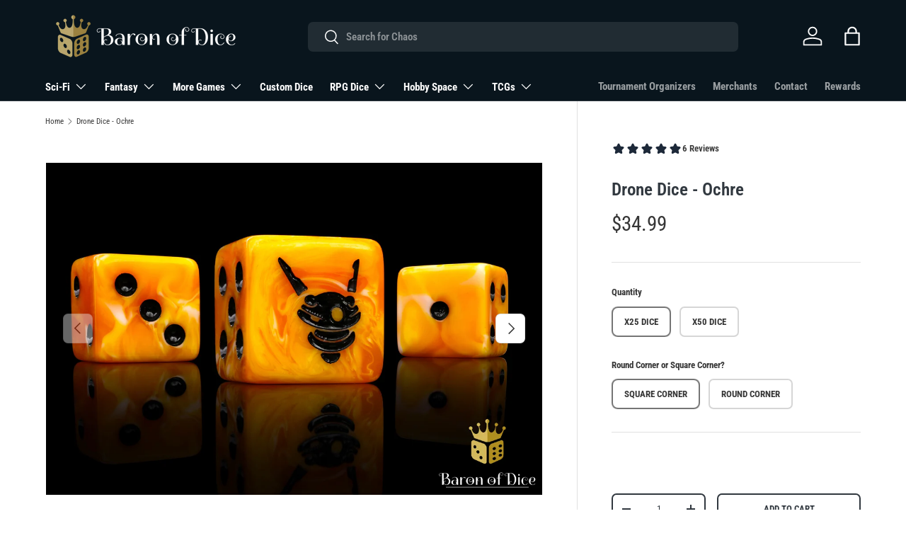

--- FILE ---
content_type: text/html; charset=utf-8
request_url: https://baronofdice.com/products/drone-ochre-16mm-dice
body_size: 94092
content:
<!doctype html>
<html class="no-js" lang="en" dir="ltr">
<head>

  
<link rel="stylesheet" href="https://use.typekit.net/elv2kls.css">
  <link rel="stylesheet" href="https://use.typekit.net/lwk1vyt.css">
  <link rel="stylesheet" href="https://use.typekit.net/tqw5ezk.css">
  <link rel="preconnect" href="https://fonts.googleapis.com">
<link rel="preconnect" href="https://fonts.gstatic.com" crossorigin>
<link href="https://fonts.googleapis.com/css2?family=Spirax&display=swap" rel="stylesheet">
<meta charset="utf-8">
<meta name="viewport" content="width=device-width,initial-scale=1">
<title>Drone Dice | Baron of Dice | Ochre</title><link rel="canonical" href="https://baronofdice.com/products/drone-ochre-16mm-dice"><link rel="icon" href="//baronofdice.com/cdn/shop/files/baron-favicon11.png?crop=center&height=48&v=1713842918&width=48" type="image/png">
  <link rel="apple-touch-icon" href="//baronofdice.com/cdn/shop/files/baron-favicon11.png?crop=center&height=180&v=1713842918&width=180"><meta name="description" content="These contain a mix of natural ochre oranges swirled with veins of whites and inlaid with a pure black; resin 16mm dice.  The symbols are on the 6 side. These dice come in round corner or square corner; choose wisely!  Our premium dice now come in a unique reusable tin. Inspired from Drones, Robots, and Peace on Earth."><meta property="og:site_name" content="BaronOfDice">
<meta property="og:url" content="https://baronofdice.com/products/drone-ochre-16mm-dice">
<meta property="og:title" content="Drone Dice | Baron of Dice | Ochre">
<meta property="og:type" content="product">
<meta property="og:description" content="These contain a mix of natural ochre oranges swirled with veins of whites and inlaid with a pure black; resin 16mm dice.  The symbols are on the 6 side. These dice come in round corner or square corner; choose wisely!  Our premium dice now come in a unique reusable tin. Inspired from Drones, Robots, and Peace on Earth."><meta property="og:image" content="http://baronofdice.com/cdn/shop/files/Drone_Dice_-_Ochre_1.jpg?crop=center&height=1200&v=1758140303&width=1200">
  <meta property="og:image:secure_url" content="https://baronofdice.com/cdn/shop/files/Drone_Dice_-_Ochre_1.jpg?crop=center&height=1200&v=1758140303&width=1200">
  <meta property="og:image:width" content="2400">
  <meta property="og:image:height" content="1600"><meta property="og:price:amount" content="34.99">
  <meta property="og:price:currency" content="USD"><meta name="twitter:site" content="@BaronofDice"><meta name="twitter:card" content="summary_large_image">
<meta name="twitter:title" content="Drone Dice | Baron of Dice | Ochre">
<meta name="twitter:description" content="These contain a mix of natural ochre oranges swirled with veins of whites and inlaid with a pure black; resin 16mm dice.  The symbols are on the 6 side. These dice come in round corner or square corner; choose wisely!  Our premium dice now come in a unique reusable tin. Inspired from Drones, Robots, and Peace on Earth.">
<link rel="preload" href="//baronofdice.com/cdn/shop/t/47/assets/main.css?v=13815355980089776451758213926" as="style"><style data-shopify>
@font-face {
  font-family: "Roboto Condensed";
  font-weight: 400;
  font-style: normal;
  font-display: swap;
  src: url("//baronofdice.com/cdn/fonts/roboto_condensed/robotocondensed_n4.01812de96ca5a5e9d19bef3ca9cc80dd1bf6c8b8.woff2") format("woff2"),
       url("//baronofdice.com/cdn/fonts/roboto_condensed/robotocondensed_n4.3930e6ddba458dc3cb725a82a2668eac3c63c104.woff") format("woff");
}
@font-face {
  font-family: "Roboto Condensed";
  font-weight: 700;
  font-style: normal;
  font-display: swap;
  src: url("//baronofdice.com/cdn/fonts/roboto_condensed/robotocondensed_n7.0c73a613503672be244d2f29ab6ddd3fc3cc69ae.woff2") format("woff2"),
       url("//baronofdice.com/cdn/fonts/roboto_condensed/robotocondensed_n7.ef6ece86ba55f49c27c4904a493c283a40f3a66e.woff") format("woff");
}
@font-face {
  font-family: "Roboto Condensed";
  font-weight: 400;
  font-style: italic;
  font-display: swap;
  src: url("//baronofdice.com/cdn/fonts/roboto_condensed/robotocondensed_i4.05c7f163ad2c00a3c4257606d1227691aff9070b.woff2") format("woff2"),
       url("//baronofdice.com/cdn/fonts/roboto_condensed/robotocondensed_i4.04d9d87e0a45b49fc67a5b9eb5059e1540f5cda3.woff") format("woff");
}
@font-face {
  font-family: "Roboto Condensed";
  font-weight: 700;
  font-style: italic;
  font-display: swap;
  src: url("//baronofdice.com/cdn/fonts/roboto_condensed/robotocondensed_i7.bed9f3a01efda68cdff8b63e6195c957a0da68cb.woff2") format("woff2"),
       url("//baronofdice.com/cdn/fonts/roboto_condensed/robotocondensed_i7.9ca5759a0bcf75a82b270218eab4c83ec254abf8.woff") format("woff");
}
@font-face {
  font-family: "Roboto Condensed";
  font-weight: 600;
  font-style: normal;
  font-display: swap;
  src: url("//baronofdice.com/cdn/fonts/roboto_condensed/robotocondensed_n6.c516dc992de767fe135f0d2baded23e033d4e3ea.woff2") format("woff2"),
       url("//baronofdice.com/cdn/fonts/roboto_condensed/robotocondensed_n6.881fbb9b185667f58f34ac71cbecd9f5ba6c3efe.woff") format("woff");
}
@font-face {
  font-family: "Roboto Condensed";
  font-weight: 700;
  font-style: normal;
  font-display: swap;
  src: url("//baronofdice.com/cdn/fonts/roboto_condensed/robotocondensed_n7.0c73a613503672be244d2f29ab6ddd3fc3cc69ae.woff2") format("woff2"),
       url("//baronofdice.com/cdn/fonts/roboto_condensed/robotocondensed_n7.ef6ece86ba55f49c27c4904a493c283a40f3a66e.woff") format("woff");
}
:root {
      --bg-color: 255 255 255 / 1.0;
      --bg-color-og: 255 255 255 / 1.0;
      --heading-color: 49 56 63;
      --text-color: 54 54 54;
      --text-color-og: 54 54 54;
      --scrollbar-color: 54 54 54;
      --link-color: 42 43 42;
      --link-color-og: 42 43 42;
      --star-color: 42 43 42;--swatch-border-color-default: 215 215 215;
        --swatch-border-color-active: 155 155 155;
        --swatch-card-size: 24px;
        --swatch-variant-picker-size: 40px;--color-scheme-1-bg: 244 244 244 / 1.0;
      --color-scheme-1-grad: ;
      --color-scheme-1-heading: 42 43 42;
      --color-scheme-1-text: 42 43 42;
      --color-scheme-1-btn-bg: 28 43 57;
      --color-scheme-1-btn-text: 255 255 255;
      --color-scheme-1-btn-bg-hover: 68 83 96;--color-scheme-2-bg: 0 23 45 / 1.0;
      --color-scheme-2-grad: radial-gradient(rgba(0, 38, 77, 1), rgba(0, 23, 45, 1) 47%, rgba(8, 21, 29, 1) 100%);
      --color-scheme-2-heading: 62 129 207;
      --color-scheme-2-text: 255 255 255;
      --color-scheme-2-btn-bg: 5 2 20;
      --color-scheme-2-btn-text: 255 255 255;
      --color-scheme-2-btn-bg-hover: 50 46 64;--color-scheme-3-bg: 6 6 6 / 1.0;
      --color-scheme-3-grad: ;
      --color-scheme-3-heading: 255 255 255;
      --color-scheme-3-text: 255 255 255;
      --color-scheme-3-btn-bg: 255 255 255;
      --color-scheme-3-btn-text: 49 56 63;
      --color-scheme-3-btn-bg-hover: 232 233 233;

      --drawer-bg-color: 244 244 244 / 1.0;
      --drawer-text-color: 42 43 42;

      --panel-bg-color: 6 6 6 / 1.0;
      --panel-heading-color: 42 43 42;
      --panel-text-color: 49 56 63;

      --in-stock-text-color: 17 203 16;
      --low-stock-text-color: 210 134 26;
      --very-low-stock-text-color: 180 12 28;
      --no-stock-text-color: 119 119 119;
      --no-stock-backordered-text-color: 119 119 119;

      --error-bg-color: 252 237 238;
      --error-text-color: 180 12 28;
      --success-bg-color: 232 246 234;
      --success-text-color: 40 206 79;
      --info-bg-color: 228 237 250;
      --info-text-color: 26 102 210;

      --heading-font-family: "Roboto Condensed", sans-serif;
      --heading-font-style: normal;
      --heading-font-weight: 600;
      --heading-scale-start: 6;

      --navigation-font-family: "Roboto Condensed", sans-serif;
      --navigation-font-style: normal;
      --navigation-font-weight: 700;--heading-text-transform: none;
--subheading-text-transform: none;
      --body-font-family: "Roboto Condensed", sans-serif;
      --body-font-style: normal;
      --body-font-weight: 400;
      --body-font-size: 15;

      --section-gap: 32;
      --heading-gap: calc(8 * var(--space-unit));--heading-gap: calc(6 * var(--space-unit));--grid-column-gap: 20px;--btn-bg-color: 31 36 40;
      --btn-bg-hover-color: 72 77 80;
      --btn-text-color: 255 255 255;
      --btn-bg-color-og: 31 36 40;
      --btn-text-color-og: 255 255 255;
      --btn-alt-bg-color: 255 255 255;
      --btn-alt-bg-alpha: 1.0;
      --btn-alt-text-color: 49 56 63;
      --btn-border-width: 2px;
      --btn-padding-y: 12px;

      
      --btn-border-radius: 7px;
      

      --btn-lg-border-radius: 50%;
      --btn-icon-border-radius: 50%;
      --input-with-btn-inner-radius: var(--btn-border-radius);
      --btn-text-transform: uppercase;

      --input-bg-color: 255 255 255 / 1.0;
      --input-text-color: 54 54 54;
      --input-border-width: 2px;
      --input-border-radius: 5px;
      --textarea-border-radius: 5px;
      --input-border-radius: 7px;
      --input-bg-color-diff-3: #f7f7f7;
      --input-bg-color-diff-6: #f0f0f0;

      --modal-border-radius: 15px;
      --modal-overlay-color: 0 0 0;
      --modal-overlay-opacity: 0.4;
      --drawer-border-radius: 15px;
      --overlay-border-radius: 5px;--custom-label-bg-color: 13 44 84;
      --custom-label-text-color: 255 255 255;--sale-label-bg-color: 247 0 0;
      --sale-label-text-color: 255 255 255;--sold-out-label-bg-color: 42 43 42;
      --sold-out-label-text-color: 255 255 255;--new-label-bg-color: 218 218 218;
      --new-label-text-color: 43 50 57;--preorder-label-bg-color: 0 166 237;
      --preorder-label-text-color: 255 255 255;

      --page-width: 1200px;
      --gutter-sm: 20px;
      --gutter-md: 32px;
      --gutter-lg: 64px;

      --payment-terms-bg-color: #ffffff;

      --coll-card-bg-color: #ffffff;
      --coll-card-border-color: rgba(0,0,0,0);--blend-bg-color: #f4f4f4;
        
          --aos-animate-duration: 1.2s;
        

        
          --aos-min-width: 0;
        
      

      --reading-width: 48em;
    }

    @media (max-width: 769px) {
      :root {
        --reading-width: 36em;
      }
    }
  </style><link rel="stylesheet" href="//baronofdice.com/cdn/shop/t/47/assets/main.css?v=13815355980089776451758213926">
  <script src="//baronofdice.com/cdn/shop/t/47/assets/main.js?v=15196979400931759961758057045" defer="defer"></script><link rel="preload" href="//baronofdice.com/cdn/fonts/roboto_condensed/robotocondensed_n4.01812de96ca5a5e9d19bef3ca9cc80dd1bf6c8b8.woff2" as="font" type="font/woff2" crossorigin fetchpriority="high"><link rel="preload" href="//baronofdice.com/cdn/fonts/roboto_condensed/robotocondensed_n6.c516dc992de767fe135f0d2baded23e033d4e3ea.woff2" as="font" type="font/woff2" crossorigin fetchpriority="high"><script>window.performance && window.performance.mark && window.performance.mark('shopify.content_for_header.start');</script><meta name="google-site-verification" content="EuFDEuAdNUDSMP8hwFs8pyJkB58aHhKrQMY9xFNMvbk">
<meta name="facebook-domain-verification" content="liuzzfh4i4dvorgcmtt6vd2a4sk81z">
<meta id="shopify-digital-wallet" name="shopify-digital-wallet" content="/54913794157/digital_wallets/dialog">
<link rel="alternate" hreflang="x-default" href="https://baronofdice.com/products/drone-ochre-16mm-dice">
<link rel="alternate" hreflang="en" href="https://baronofdice.com/products/drone-ochre-16mm-dice">
<link rel="alternate" hreflang="en-AU" href="https://baronofdice.com/en-au/products/drone-ochre-16mm-dice">
<link rel="alternate" hreflang="en-CA" href="https://baronofdice.com/en-ca/products/drone-ochre-16mm-dice">
<link rel="alternate" hreflang="en-DE" href="https://baronofdice.com/en-de/products/drone-ochre-16mm-dice">
<link rel="alternate" hreflang="en-GB" href="https://baronofdice.com/en-gb/products/drone-ochre-16mm-dice">
<link rel="alternate" type="application/json+oembed" href="https://baronofdice.com/products/drone-ochre-16mm-dice.oembed">
<script async="async" src="/checkouts/internal/preloads.js?locale=en-US"></script>
<script id="shopify-features" type="application/json">{"accessToken":"75dbaeb87ed92a82c66891aee6a43f59","betas":["rich-media-storefront-analytics"],"domain":"baronofdice.com","predictiveSearch":true,"shopId":54913794157,"locale":"en"}</script>
<script>var Shopify = Shopify || {};
Shopify.shop = "baronofdice.myshopify.com";
Shopify.locale = "en";
Shopify.currency = {"active":"USD","rate":"1.0"};
Shopify.country = "US";
Shopify.theme = {"name":"Current Site - December 2025","id":181401026877,"schema_name":"Enterprise","schema_version":"1.4.2","theme_store_id":1657,"role":"main"};
Shopify.theme.handle = "null";
Shopify.theme.style = {"id":null,"handle":null};
Shopify.cdnHost = "baronofdice.com/cdn";
Shopify.routes = Shopify.routes || {};
Shopify.routes.root = "/";</script>
<script type="module">!function(o){(o.Shopify=o.Shopify||{}).modules=!0}(window);</script>
<script>!function(o){function n(){var o=[];function n(){o.push(Array.prototype.slice.apply(arguments))}return n.q=o,n}var t=o.Shopify=o.Shopify||{};t.loadFeatures=n(),t.autoloadFeatures=n()}(window);</script>
<script id="shop-js-analytics" type="application/json">{"pageType":"product"}</script>
<script defer="defer" async type="module" src="//baronofdice.com/cdn/shopifycloud/shop-js/modules/v2/client.init-shop-cart-sync_C5BV16lS.en.esm.js"></script>
<script defer="defer" async type="module" src="//baronofdice.com/cdn/shopifycloud/shop-js/modules/v2/chunk.common_CygWptCX.esm.js"></script>
<script type="module">
  await import("//baronofdice.com/cdn/shopifycloud/shop-js/modules/v2/client.init-shop-cart-sync_C5BV16lS.en.esm.js");
await import("//baronofdice.com/cdn/shopifycloud/shop-js/modules/v2/chunk.common_CygWptCX.esm.js");

  window.Shopify.SignInWithShop?.initShopCartSync?.({"fedCMEnabled":true,"windoidEnabled":true});

</script>
<script>(function() {
  var isLoaded = false;
  function asyncLoad() {
    if (isLoaded) return;
    isLoaded = true;
    var urls = ["\/\/cdn.shopify.com\/proxy\/fc73d9a2398fa153342514fec0444e69a8f27f1d62bc1e0eb786bb5fccd97167\/bingshoppingtool-t2app-prod.trafficmanager.net\/uet\/tracking_script?shop=baronofdice.myshopify.com\u0026sp-cache-control=cHVibGljLCBtYXgtYWdlPTkwMA","\/\/cdn.shopify.com\/proxy\/d4ac62e378384906df51935ed18467bc6a0d866aed6c72cbd66735a11c5264e7\/api.goaffpro.com\/loader.js?shop=baronofdice.myshopify.com\u0026sp-cache-control=cHVibGljLCBtYXgtYWdlPTkwMA","https:\/\/api.preproduct.io\/preproduct-embed.js?shop=baronofdice.myshopify.com","https:\/\/cdn.attn.tv\/baronofdicetext\/dtag.js?shop=baronofdice.myshopify.com"];
    for (var i = 0; i < urls.length; i++) {
      var s = document.createElement('script');
      s.type = 'text/javascript';
      s.async = true;
      s.src = urls[i];
      var x = document.getElementsByTagName('script')[0];
      x.parentNode.insertBefore(s, x);
    }
  };
  if(window.attachEvent) {
    window.attachEvent('onload', asyncLoad);
  } else {
    window.addEventListener('load', asyncLoad, false);
  }
})();</script>
<script id="__st">var __st={"a":54913794157,"offset":-18000,"reqid":"db2f7e5a-f247-4c98-b0cf-2d49b42ca66e-1768828753","pageurl":"baronofdice.com\/products\/drone-ochre-16mm-dice","u":"1c4c26fcf228","p":"product","rtyp":"product","rid":8899487498557};</script>
<script>window.ShopifyPaypalV4VisibilityTracking = true;</script>
<script id="captcha-bootstrap">!function(){'use strict';const t='contact',e='account',n='new_comment',o=[[t,t],['blogs',n],['comments',n],[t,'customer']],c=[[e,'customer_login'],[e,'guest_login'],[e,'recover_customer_password'],[e,'create_customer']],r=t=>t.map((([t,e])=>`form[action*='/${t}']:not([data-nocaptcha='true']) input[name='form_type'][value='${e}']`)).join(','),a=t=>()=>t?[...document.querySelectorAll(t)].map((t=>t.form)):[];function s(){const t=[...o],e=r(t);return a(e)}const i='password',u='form_key',d=['recaptcha-v3-token','g-recaptcha-response','h-captcha-response',i],f=()=>{try{return window.sessionStorage}catch{return}},m='__shopify_v',_=t=>t.elements[u];function p(t,e,n=!1){try{const o=window.sessionStorage,c=JSON.parse(o.getItem(e)),{data:r}=function(t){const{data:e,action:n}=t;return t[m]||n?{data:e,action:n}:{data:t,action:n}}(c);for(const[e,n]of Object.entries(r))t.elements[e]&&(t.elements[e].value=n);n&&o.removeItem(e)}catch(o){console.error('form repopulation failed',{error:o})}}const l='form_type',E='cptcha';function T(t){t.dataset[E]=!0}const w=window,h=w.document,L='Shopify',v='ce_forms',y='captcha';let A=!1;((t,e)=>{const n=(g='f06e6c50-85a8-45c8-87d0-21a2b65856fe',I='https://cdn.shopify.com/shopifycloud/storefront-forms-hcaptcha/ce_storefront_forms_captcha_hcaptcha.v1.5.2.iife.js',D={infoText:'Protected by hCaptcha',privacyText:'Privacy',termsText:'Terms'},(t,e,n)=>{const o=w[L][v],c=o.bindForm;if(c)return c(t,g,e,D).then(n);var r;o.q.push([[t,g,e,D],n]),r=I,A||(h.body.append(Object.assign(h.createElement('script'),{id:'captcha-provider',async:!0,src:r})),A=!0)});var g,I,D;w[L]=w[L]||{},w[L][v]=w[L][v]||{},w[L][v].q=[],w[L][y]=w[L][y]||{},w[L][y].protect=function(t,e){n(t,void 0,e),T(t)},Object.freeze(w[L][y]),function(t,e,n,w,h,L){const[v,y,A,g]=function(t,e,n){const i=e?o:[],u=t?c:[],d=[...i,...u],f=r(d),m=r(i),_=r(d.filter((([t,e])=>n.includes(e))));return[a(f),a(m),a(_),s()]}(w,h,L),I=t=>{const e=t.target;return e instanceof HTMLFormElement?e:e&&e.form},D=t=>v().includes(t);t.addEventListener('submit',(t=>{const e=I(t);if(!e)return;const n=D(e)&&!e.dataset.hcaptchaBound&&!e.dataset.recaptchaBound,o=_(e),c=g().includes(e)&&(!o||!o.value);(n||c)&&t.preventDefault(),c&&!n&&(function(t){try{if(!f())return;!function(t){const e=f();if(!e)return;const n=_(t);if(!n)return;const o=n.value;o&&e.removeItem(o)}(t);const e=Array.from(Array(32),(()=>Math.random().toString(36)[2])).join('');!function(t,e){_(t)||t.append(Object.assign(document.createElement('input'),{type:'hidden',name:u})),t.elements[u].value=e}(t,e),function(t,e){const n=f();if(!n)return;const o=[...t.querySelectorAll(`input[type='${i}']`)].map((({name:t})=>t)),c=[...d,...o],r={};for(const[a,s]of new FormData(t).entries())c.includes(a)||(r[a]=s);n.setItem(e,JSON.stringify({[m]:1,action:t.action,data:r}))}(t,e)}catch(e){console.error('failed to persist form',e)}}(e),e.submit())}));const S=(t,e)=>{t&&!t.dataset[E]&&(n(t,e.some((e=>e===t))),T(t))};for(const o of['focusin','change'])t.addEventListener(o,(t=>{const e=I(t);D(e)&&S(e,y())}));const B=e.get('form_key'),M=e.get(l),P=B&&M;t.addEventListener('DOMContentLoaded',(()=>{const t=y();if(P)for(const e of t)e.elements[l].value===M&&p(e,B);[...new Set([...A(),...v().filter((t=>'true'===t.dataset.shopifyCaptcha))])].forEach((e=>S(e,t)))}))}(h,new URLSearchParams(w.location.search),n,t,e,['guest_login'])})(!0,!1)}();</script>
<script integrity="sha256-4kQ18oKyAcykRKYeNunJcIwy7WH5gtpwJnB7kiuLZ1E=" data-source-attribution="shopify.loadfeatures" defer="defer" src="//baronofdice.com/cdn/shopifycloud/storefront/assets/storefront/load_feature-a0a9edcb.js" crossorigin="anonymous"></script>
<script data-source-attribution="shopify.dynamic_checkout.dynamic.init">var Shopify=Shopify||{};Shopify.PaymentButton=Shopify.PaymentButton||{isStorefrontPortableWallets:!0,init:function(){window.Shopify.PaymentButton.init=function(){};var t=document.createElement("script");t.src="https://baronofdice.com/cdn/shopifycloud/portable-wallets/latest/portable-wallets.en.js",t.type="module",document.head.appendChild(t)}};
</script>
<script data-source-attribution="shopify.dynamic_checkout.buyer_consent">
  function portableWalletsHideBuyerConsent(e){var t=document.getElementById("shopify-buyer-consent"),n=document.getElementById("shopify-subscription-policy-button");t&&n&&(t.classList.add("hidden"),t.setAttribute("aria-hidden","true"),n.removeEventListener("click",e))}function portableWalletsShowBuyerConsent(e){var t=document.getElementById("shopify-buyer-consent"),n=document.getElementById("shopify-subscription-policy-button");t&&n&&(t.classList.remove("hidden"),t.removeAttribute("aria-hidden"),n.addEventListener("click",e))}window.Shopify?.PaymentButton&&(window.Shopify.PaymentButton.hideBuyerConsent=portableWalletsHideBuyerConsent,window.Shopify.PaymentButton.showBuyerConsent=portableWalletsShowBuyerConsent);
</script>
<script>
  function portableWalletsCleanup(e){e&&e.src&&console.error("Failed to load portable wallets script "+e.src);var t=document.querySelectorAll("shopify-accelerated-checkout .shopify-payment-button__skeleton, shopify-accelerated-checkout-cart .wallet-cart-button__skeleton"),e=document.getElementById("shopify-buyer-consent");for(let e=0;e<t.length;e++)t[e].remove();e&&e.remove()}function portableWalletsNotLoadedAsModule(e){e instanceof ErrorEvent&&"string"==typeof e.message&&e.message.includes("import.meta")&&"string"==typeof e.filename&&e.filename.includes("portable-wallets")&&(window.removeEventListener("error",portableWalletsNotLoadedAsModule),window.Shopify.PaymentButton.failedToLoad=e,"loading"===document.readyState?document.addEventListener("DOMContentLoaded",window.Shopify.PaymentButton.init):window.Shopify.PaymentButton.init())}window.addEventListener("error",portableWalletsNotLoadedAsModule);
</script>

<script type="module" src="https://baronofdice.com/cdn/shopifycloud/portable-wallets/latest/portable-wallets.en.js" onError="portableWalletsCleanup(this)" crossorigin="anonymous"></script>
<script nomodule>
  document.addEventListener("DOMContentLoaded", portableWalletsCleanup);
</script>

<link id="shopify-accelerated-checkout-styles" rel="stylesheet" media="screen" href="https://baronofdice.com/cdn/shopifycloud/portable-wallets/latest/accelerated-checkout-backwards-compat.css" crossorigin="anonymous">
<style id="shopify-accelerated-checkout-cart">
        #shopify-buyer-consent {
  margin-top: 1em;
  display: inline-block;
  width: 100%;
}

#shopify-buyer-consent.hidden {
  display: none;
}

#shopify-subscription-policy-button {
  background: none;
  border: none;
  padding: 0;
  text-decoration: underline;
  font-size: inherit;
  cursor: pointer;
}

#shopify-subscription-policy-button::before {
  box-shadow: none;
}

      </style>
<script id="sections-script" data-sections="header,footer" defer="defer" src="//baronofdice.com/cdn/shop/t/47/compiled_assets/scripts.js?v=21285"></script>
<script>window.performance && window.performance.mark && window.performance.mark('shopify.content_for_header.end');</script>

    <script src="//baronofdice.com/cdn/shop/t/47/assets/animate-on-scroll.js?v=15249566486942820451758057045" defer="defer"></script>
    <link rel="stylesheet" href="//baronofdice.com/cdn/shop/t/47/assets/animate-on-scroll.css?v=116194678796051782541758057045">
  

  <script>document.documentElement.className = document.documentElement.className.replace('no-js', 'js');</script><!-- CC Custom Head Start --><!-- CC Custom Head End --><!-- BEGIN app block: shopify://apps/avis-product-options/blocks/avisplus-product-options/e076618e-4c9c-447f-ad6d-4f1577799c29 -->


<script>
    window.OpusNoShadowRoot=true;
    window.apo_js_loaded={options:!1,style_collection:!1,style_product:!1,minicart:!1};
    window.ap_front_settings = {
      root_api:"https://apo-api.avisplus.io/",
      check_on: {add_to_cart: false, check_out: false},
      page_type: "product",
      shop_id: "54913794157",
      money_format: "${{amount}}",
      money_with_currency_format: "${{amount}} USD",
      icon_tooltip: "https://cdn.shopify.com/extensions/019bd659-b9d4-79ea-b205-c5731d780d85/avis-options-v1.7.136.6/assets/tooltip.svg",
      currency_code: '',
      url_jquery: "https://cdn.shopify.com/extensions/019bd659-b9d4-79ea-b205-c5731d780d85/avis-options-v1.7.136.6/assets/jquery-3.6.0.min.js",
      theme_name: "",
      customer: null ,
      customer_order_count: ``,
      curCountryCode: `US`,
      url_css_date: "https://cdn.shopify.com/extensions/019bd659-b9d4-79ea-b205-c5731d780d85/avis-options-v1.7.136.6/assets/apo-date.min.css",
      url_css_main_v1: "https://cdn.shopify.com/extensions/019bd659-b9d4-79ea-b205-c5731d780d85/avis-options-v1.7.136.6/assets/apo-product-options_v1.min.css",
      url_css_main_v2: "https://cdn.shopify.com/extensions/019bd659-b9d4-79ea-b205-c5731d780d85/avis-options-v1.7.136.6/assets/apo-product-options_v2.min.css",
      joinAddCharge: "|",
      cart_collections: [],
      inventories: {},
      product_info: {
        product: {"id":8899487498557,"title":"Drone Dice - Ochre","handle":"drone-ochre-16mm-dice","description":"\u003cp\u003eThese contain a mix of natural ochre oranges swirled with veins of whites and inlaid with a pure black; resin 16mm dice.  The symbols are on the 6 side. These dice come in round corner or square corner; choose wisely! \u003cspan data-mce-fragment=\"1\"\u003e Our premium dice now come in a unique reusable tin\u003c\/span\u003e\u003cspan data-mce-fragment=\"1\"\u003e.\u003c\/span\u003e\u003c\/p\u003e\n\u003cp data-mce-fragment=\"1\"\u003eInspired from Drones, Robots, and Peace on Earth.\u003c\/p\u003e\n\u003cp data-mce-fragment=\"1\"\u003eThese are a Baron of Dice original. They are in no way affiliated with Games Workshop, Mantic Games, Kings of War, or any other brand. All designs are on BaronOfDice.com.\u003c\/p\u003e","published_at":"2023-11-06T21:52:18-05:00","created_at":"2023-11-06T21:51:21-05:00","vendor":"BaronOfDice","type":"Dice","tags":["16","16mm","Add-On Good Robots","Age of Sigmar","AOS","Baronofdiceproducts","Crisis Suit","Crisis Suit Tau","Drone","Drone Dice","Farsight","Farsight Enclaves","Fire Caste","Futuristic","Greater Good","Machine","Machine Dice","Ochre","ochre dice","ochre tau","Robot","Robot Dice","Sheild Drone","Shield Drone","standard dice","standard sized dice","t'au empire","t'au empire dice","Tabletop","Tau","Tau Dice","Tau Dice Ochre","tau ochre","Warcry","Wargaming","xenos","zenos"],"price":3499,"price_min":3499,"price_max":6500,"available":true,"price_varies":true,"compare_at_price":null,"compare_at_price_min":0,"compare_at_price_max":0,"compare_at_price_varies":false,"variants":[{"id":47324738257213,"title":"x25 Dice \/ Square Corner","option1":"x25 Dice","option2":"Square Corner","option3":null,"sku":"x25_SCI-XEN-TU-07-SQ","requires_shipping":true,"taxable":true,"featured_image":null,"available":true,"name":"Drone Dice - Ochre - x25 Dice \/ Square Corner","public_title":"x25 Dice \/ Square Corner","options":["x25 Dice","Square Corner"],"price":3499,"weight":6,"compare_at_price":null,"inventory_management":"shopify","barcode":"659657941084","requires_selling_plan":false,"selling_plan_allocations":[]},{"id":47324738289981,"title":"x25 Dice \/ Round Corner","option1":"x25 Dice","option2":"Round Corner","option3":null,"sku":"x25_SCI-XEN-TU-07-RD","requires_shipping":true,"taxable":true,"featured_image":null,"available":true,"name":"Drone Dice - Ochre - x25 Dice \/ Round Corner","public_title":"x25 Dice \/ Round Corner","options":["x25 Dice","Round Corner"],"price":3499,"weight":6,"compare_at_price":null,"inventory_management":"shopify","barcode":"659657830746","requires_selling_plan":false,"selling_plan_allocations":[]},{"id":47324738322749,"title":"x50 Dice \/ Square Corner","option1":"x50 Dice","option2":"Square Corner","option3":null,"sku":"x50_SCI-XEN-TU-07-SQ","requires_shipping":true,"taxable":true,"featured_image":null,"available":true,"name":"Drone Dice - Ochre - x50 Dice \/ Square Corner","public_title":"x50 Dice \/ Square Corner","options":["x50 Dice","Square Corner"],"price":6500,"weight":6,"compare_at_price":null,"inventory_management":"shopify","barcode":"659657941084","requires_selling_plan":false,"selling_plan_allocations":[]},{"id":47324738355517,"title":"x50 Dice \/ Round Corner","option1":"x50 Dice","option2":"Round Corner","option3":null,"sku":"x50_SCI-XEN-TU-07-RD","requires_shipping":true,"taxable":true,"featured_image":null,"available":true,"name":"Drone Dice - Ochre - x50 Dice \/ Round Corner","public_title":"x50 Dice \/ Round Corner","options":["x50 Dice","Round Corner"],"price":6500,"weight":6,"compare_at_price":null,"inventory_management":"shopify","barcode":"659657830746","requires_selling_plan":false,"selling_plan_allocations":[]}],"images":["\/\/baronofdice.com\/cdn\/shop\/files\/Drone_Dice_-_Ochre_1.jpg?v=1758140303","\/\/baronofdice.com\/cdn\/shop\/files\/Drone_Dice_-_Ochre_2.jpg?v=1758140317","\/\/baronofdice.com\/cdn\/shop\/files\/Extras_MetalTin_16mm_Closed_Full_Random_e1e0c493-6217-4c84-905c-7c4c5d67dda7.jpg?v=1748360952","\/\/baronofdice.com\/cdn\/shop\/files\/Extras_MetalTin_16mm_Open_Empty_0d0f92a7-e3eb-4430-8b05-aa6b1bf6c58e.jpg?v=1748360952","\/\/baronofdice.com\/cdn\/shop\/files\/Extras_MetalTin_16mm_Open_Full_Random_079863f4-7aa7-4129-bcb3-ee8ec24dea8c.jpg?v=1748360952"],"featured_image":"\/\/baronofdice.com\/cdn\/shop\/files\/Drone_Dice_-_Ochre_1.jpg?v=1758140303","options":["Quantity","Round Corner or Square Corner?"],"media":[{"alt":null,"id":44634946961725,"position":1,"preview_image":{"aspect_ratio":1.5,"height":1600,"width":2400,"src":"\/\/baronofdice.com\/cdn\/shop\/files\/Drone_Dice_-_Ochre_1.jpg?v=1758140303"},"aspect_ratio":1.5,"height":1600,"media_type":"image","src":"\/\/baronofdice.com\/cdn\/shop\/files\/Drone_Dice_-_Ochre_1.jpg?v=1758140303","width":2400},{"alt":null,"id":44634946928957,"position":2,"preview_image":{"aspect_ratio":1.5,"height":1600,"width":2400,"src":"\/\/baronofdice.com\/cdn\/shop\/files\/Drone_Dice_-_Ochre_2.jpg?v=1758140317"},"aspect_ratio":1.5,"height":1600,"media_type":"image","src":"\/\/baronofdice.com\/cdn\/shop\/files\/Drone_Dice_-_Ochre_2.jpg?v=1758140317","width":2400},{"alt":null,"id":35602636898621,"position":3,"preview_image":{"aspect_ratio":1.5,"height":1600,"width":2400,"src":"\/\/baronofdice.com\/cdn\/shop\/files\/Extras_MetalTin_16mm_Closed_Full_Random_e1e0c493-6217-4c84-905c-7c4c5d67dda7.jpg?v=1748360952"},"aspect_ratio":1.5,"height":1600,"media_type":"image","src":"\/\/baronofdice.com\/cdn\/shop\/files\/Extras_MetalTin_16mm_Closed_Full_Random_e1e0c493-6217-4c84-905c-7c4c5d67dda7.jpg?v=1748360952","width":2400},{"alt":null,"id":35602636964157,"position":4,"preview_image":{"aspect_ratio":1.5,"height":1600,"width":2400,"src":"\/\/baronofdice.com\/cdn\/shop\/files\/Extras_MetalTin_16mm_Open_Empty_0d0f92a7-e3eb-4430-8b05-aa6b1bf6c58e.jpg?v=1748360952"},"aspect_ratio":1.5,"height":1600,"media_type":"image","src":"\/\/baronofdice.com\/cdn\/shop\/files\/Extras_MetalTin_16mm_Open_Empty_0d0f92a7-e3eb-4430-8b05-aa6b1bf6c58e.jpg?v=1748360952","width":2400},{"alt":null,"id":35602636996925,"position":5,"preview_image":{"aspect_ratio":1.5,"height":1600,"width":2400,"src":"\/\/baronofdice.com\/cdn\/shop\/files\/Extras_MetalTin_16mm_Open_Full_Random_079863f4-7aa7-4129-bcb3-ee8ec24dea8c.jpg?v=1748360952"},"aspect_ratio":1.5,"height":1600,"media_type":"image","src":"\/\/baronofdice.com\/cdn\/shop\/files\/Extras_MetalTin_16mm_Open_Full_Random_079863f4-7aa7-4129-bcb3-ee8ec24dea8c.jpg?v=1748360952","width":2400}],"requires_selling_plan":false,"selling_plan_groups":[],"content":"\u003cp\u003eThese contain a mix of natural ochre oranges swirled with veins of whites and inlaid with a pure black; resin 16mm dice.  The symbols are on the 6 side. These dice come in round corner or square corner; choose wisely! \u003cspan data-mce-fragment=\"1\"\u003e Our premium dice now come in a unique reusable tin\u003c\/span\u003e\u003cspan data-mce-fragment=\"1\"\u003e.\u003c\/span\u003e\u003c\/p\u003e\n\u003cp data-mce-fragment=\"1\"\u003eInspired from Drones, Robots, and Peace on Earth.\u003c\/p\u003e\n\u003cp data-mce-fragment=\"1\"\u003eThese are a Baron of Dice original. They are in no way affiliated with Games Workshop, Mantic Games, Kings of War, or any other brand. All designs are on BaronOfDice.com.\u003c\/p\u003e"},
        product_id: `8899487498557`,
        collections: []
      },
    };
  window.avisConfigs = window.ap_front_settings;window.ap_front_settings.product_info.collections.push({id: '518760202557', title: "All Dice"});window.ap_front_settings.product_info.collections.push({id: '510538613053', title: "All Items"});window.ap_front_settings.product_info.collections.push({id: '275016220781', title: "All Products"});window.ap_front_settings.product_info.collections.push({id: '525922238781', title: "All Sci-Fi"});window.ap_front_settings.product_info.collections.push({id: '519787249981', title: "Best Sellers"});window.ap_front_settings.product_info.collections.push({id: '486386663741', title: "Bestsellers"});window.ap_front_settings.product_info.collections.push({id: '459933745469', title: "Greater Good"});window.ap_front_settings.product_info.collections.push({id: '531856425277', title: "NEW ARRIVALS"});window.ap_front_settings.product_info.collections.push({id: '481410810173', title: "PRODUCTS"});window.ap_front_settings.product_info.collections.push({id: '487790805309', title: "SALE"});window.ap_front_settings.product_info.collections.push({id: '270362345581', title: "Sci-Fi Wargaming Collection"});window.ap_front_settings.config = {};
    window.ap_front_settings.config.app_v = 'v2,v3,v3';
    window.apoThemeConfigs = null;
    window.ap_front_settings.config["optionset"]=[];
    window.apoOptionLocales = {options:null, config: null, version: "2025-01", avisOptions:{}, avisSettings:{}, locale:"en"};
    window.apoOptionLocales.convertLocales = function (locale) {
        var localeUpper = locale.toUpperCase();
        return ["PT-BR","PT-PT", "ZH-CN","ZH-TW"].includes(localeUpper) ? localeUpper.replace("-", "_") : localeUpper.match(/^[a-zA-Z]{2}-[a-zA-Z]{2}$/) ? localeUpper.substring(0, 2) : localeUpper;
    };var styleOptions = [];
    var avisListLocales = {};
    var listKeyMeta = [];
    var AvisOptionsData = AvisOptionsData || {};
        window.ap_front_settings.config['config_app'] =  {"enabled":"true","is_design_v2":false,"show_cart_discount":"false","shop_id":"54913794157","text_price_add":"Selection will add {price_add} to the price","text_customization_cost_for":"Customization Cost for","text_alert_text_input":"Please fill out this field before adding this item to cart","text_alert_number_input":"Please fill out this field before adding this item to cart","text_alert_checkbox_radio_swatches_input":"Please select your options before adding this item to cart","text_alert_text_select":"Please select an option before adding this item to cart","dynamic_checkout_notification":"","text_alert_switch":"","text_alert_color_picker":"","text_alert_validate_phone":"","text_alert_validate_email":"","text_alert_validate_only_letters":"","text_alert_validate_only_letters_number":"","text_alert_validate_file":"","text_file_upload_button":"Choose File","crop_your_image":"","file_cancel_button":"","file_save_button":"","re_customize_image":"","placeholder_dragdrop_text":"","placeholder_dragdrop_or":"","text_alert_file_upload":"Please upload file before adding this item to cart","text_alert_min_file_upload":"","text_alert_max_file_upload":"","customize_alert_required_min_selections":"Please select at least {min_selections} option(s) before adding this item to cart","customize_alert_required_min_quantity":"Please select at least {min_quantity} item(s) before adding this item to cart","text_customization_notification_min_quantity":"Selected {selected_quantity} item(s). Please select at least {min_total_quantity} item(s)","text_customization_notification_max_quantity":"Selected {selected_quantity} out of {max_total_quantity} item(s)","text_edit_options_cart":"Edit options","text_cancel_edit_options_cart":"Cancel","text_save_changes_edit_options_cart":"Save changes","show_watermark_on_product_page":false,"use_css_version":"v2","customize_options":{},"history_create_at":"2023-09-28T02:00:00.000Z","convert":null,"widget":{"position":"default","selector":""},"cart_page":{"display_addon_cart":"separately"},"product_page":{"add_price_to_variant":false,"show_extra_charge":true,"validate_settings":"alert","validate_effect":false},"hide_hover_img_swatches":false,"reset_to_default":"","search_font":"","datetime_tu":"","datetime_we":"","datetime_th":"","datetime_fr":"","datetime_sa":"","datetime_su":"","datetime_time":"","datetime_clear":"","datetime_confirm":"","datetime_back":"","datetime_hour":"","datetime_minute":"","datetime_second":"","datetime_mo":"","step_turn_back":"","step_nex_step":"","shopify_option":{"setting":{"s_show_product_page":false,"s_show_collection_page":false,"s_show_button_addcart":false,"s_is_addcart_ajax":false,"s_show_option_name_product":true,"s_show_option_name_collection":true,"s_show_limit_number_swatch":false,"s_limit_number_swatch":5,"s_show_tooltip_product":true,"s_show_tooltip_collection":true},"localization":{"add_to_cart":"Add to cart","added_to_cart":"Added to cart","sold_out":"Sold out"}},"theme_key":null,"appPlan":"ADVANCED","is_addcharge_apo_option":false,"is_quantity_start_zero":false,"validate_settings":"alert"};
        window.apoOptionLocales.config = {"primary_locale":"en","storefront_connect":"16f42646f6867f6795318e510aadc568"};// Option setswindow.ap_front_settings.config["optionset"].push({"id":"63fd234a219f95f21d109fc7","type":"automated","name":"Jester","created_at":"2023-02-27T21:40:26.478Z","sort":0,"options":[{"option_id":"YT5ipbUG8-ekXaPlC2dMqk38cQfSmI","label_product":"","label_cart":"File Upload","type":"file","key":"E3GGw4aX3lG7m_RJKXorofd0FVFsDZ","temp_class":null,"required":true,"help_text_select":"tooltip"},{"option_id":"aHXAFpIvnRQrOHK8lDaKzZABUF3frF","label_product":"","label_cart":"Color 1","type":"text","key":"GKkoECmzOAzBO1dfsFsT_EtRx5Twur","temp_class":null,"required":true,"default_value":"#FFFFFF","help_text_select":"tooltip"},{"option_id":"p5pdG0KDYZWh2j5PMdcJIfAfahxgY5","label_product":"","label_cart":"Color 2","type":"text","key":"iuJIqfiGOGaXgiWPm0HCMM3KzHnEdm","temp_class":null,"default_value":" ","help_text_select":"tooltip"},{"option_id":"nXg2iXz3viIENBaMxcOWbCUzsYrqWE","label_product":"","label_cart":"Color 3","type":"text","key":"lwsXXKq8QcWumJaADIq_I7cbXf5Oyi","temp_class":null,"default_value":" ","help_text_select":"tooltip"},{"option_id":"WpZpz0svjth3Fx2pPcAAd0JZkli4nZ","label_product":"","label_cart":"Color Inlay","type":"text","key":"rsC0V6YJnQ5ppqKFIdl-gSaWv1M_1E","temp_class":null,"required":true,"default_value":"#000000","help_text_select":"tooltip"},{"option_id":"B_6l8HzU8QRo2l8Zi7ZQJQ2pzi3GXV","label_product":"","label_cart":"Product Code","type":"textarea","key":"t2fyveeoSnkmfM1xUiRFIqKFyLGZV4","temp_class":null,"help_text_select":"tooltip"},{"option_id":"2JAmNcI9xgtOo-gGlz5JMnp0qE2LEI","label_product":"Finish","label_cart":"Finish","type":"radio","key":"-LOdx2rk84ljoAGVBtBdnShMiDhjUb","temp_class":null,"required":true,"help_text_select":"tooltip","allow_hover_img":"true","option_values":[{"value":"Pearlescent","price":0,"type":"adjustprice","swatch":{"color":"","file_image_url":"","is_color":true},"value_id":"9hMIi2CMLD5uAPmwGGvP3BFnKEDI8f","handle":"avis-option-1709278213307-885521"},{"value":"Matte","price":0,"type":"adjustprice","swatch":{"color":"","file_image_url":"","is_color":true},"value_id":"y3ujbGjyjJIHSaCrxse1R8Z8IuGyYX","handle":"avis-option-1709278213307-885521"},{"value":"Translucent","price":0,"type":"adjustprice","swatch":{"color":"","file_image_url":"","is_color":true},"value_id":"HhXF-3itfnb2CLnmSfA6PI-6qetoFH","handle":"avis-option-1709278213307-885521"},{"value":"Matte (1000+)","price":0,"type":"adjustprice","swatch":{"color":"","file_image_url":"","is_color":true},"value_id":"1E4YCTrZJ5jlQlAR_4_AJ92J95TYYL","handle":"avis-option-1709278213307-885521"},{"value":"Translucent (1000+)","price":0,"type":"adjustprice","swatch":{"color":"","file_image_url":"","is_color":true},"value_id":"RuU7aIvkFMF3E3CoZSZv0njNH3IFIQ","handle":"avis-option-1709278213307-885521"}]},{"option_id":"TTI5t88SPP4m5mP2KaOEtho1bM9N9Z","label_product":"","label_cart":"Sides","type":"radio","key":"EsQVa72zBHbWbQ9Orih4fXdyhVOl5i","temp_class":null,"required":true,"help_text_select":"tooltip","allow_hover_img":"true","option_values":[{"value":"Pips","price":0,"type":"adjustprice","swatch":{"color":"","file_image_url":"","is_color":true},"value_id":"xUEHQgBymWVXBmnujHryNUiG-PATn8"},{"value":"Numbers","price":0,"type":"adjustprice","swatch":{"color":"","file_image_url":"","is_color":true},"value_id":"vP50rlw_Ye5Q6K-wVokoeKUEitNTmb"}]}],"customer_type":"all","markets":{},"conditional_applying_product":{"conditions":[{"type":"tag","keywordCompareType":"is_equal_to","selector":"Jester"}],"type":"any"}});window.ap_front_settings.config["optionset"].push({"id":"6463ffc15ff2c359ed1580f2","type":"automated","name":"1Z Add-On Generic","created_at":"2023-04-20T20:00:43.862Z","sort":0,"options":[{"option_id":"VIqlbxu0N5EHtLd7GwSTHfLt5O6nYK","label_product":"Add-Ons","label_cart":"Add-On","type":"checkbox","key":"2D8_9eDHdmgmWKO_3xtqrn_cDP19pw","temp_class":null,"conditional_logic":{"type":"hide","logic":"any","condition_items":[{"field":"Add-On Bundle","type":"is","field_label":"Add-On Bundle","org_option_values_combobox":[{"value":"Gimme All of Them!","label":"Gimme All of Them!"}],"filter_option_values_combobox":[{"value":"Gimme All of Them!","label":"Gimme All of Them!"}],"value":"Gimme All of Them!"}]},"hidden_label":true,"column_width":100,"allow_multiple":"false","help_text_select":"tooltip","allow_hover_img":"true","option_values":[{"value":"Premium Vinyl Stickers (x10 Random!)","price":"19.50","type":"useexistingvariant","swatch":{"color":"","file_image_url":"","is_color":true},"value_id":"b-7vl_JPduCVyx_wsi_dUrei5SkhHM","productId":"10102471033149","productVariationId":"50848790643005","handle":"premium-vinyl-stickers-x10-random","inventory_quantity":4994},{"value":"Premium Dice Bag - Baron's Bag","price":"10.95","type":"useexistingvariant","swatch":{"color":"","file_image_url":"","is_color":true},"value_id":"YDdP2f0klOUgX2b0hTcAuGsU6vRWLv","productId":"8118289858877","productVariationId":"44549796856125","handle":"premium-black-suede-dice-bags"}]},{"option_id":"l39B5W_uh9g_nyga8PbrpFBimcDNDp","label_product":"All 3","label_cart":"Add-On Bundle","type":"checkbox","key":"xx9tAyit7v-BIbsUeElEriP6ve2SqI","temp_class":null,"hidden_label":true,"column_width":100,"allow_multiple":"false","help_text_select":"tooltip","allow_hover_img":"true","option_values":[{"value":"Gimme All of Them!","price":"19.22","type":"useexistingvariant","swatch":{"color":"","file_image_url":"","is_color":true},"value_id":"uggsg-aWyuC5NRX5iaYWRZnB0f9pu_","productId":"8262900089149","productVariationId":"45197988462909","handle":"bundles"}]}],"customer_type":"all","markets":{"type":"all","include":[],"exclude":[]},"conditional_applying_product":{"conditions":[{"type":"tag","keywordCompareType":"is_equal_to","selector":"Add-On Generic","key":"1758917571928-0"},{"type":"tag","keywordCompareType":"is_equal_to","selector":"product-addon-generic","key":"1758917571928-1"}],"type":"any"}});window.ap_front_settings.config["optionset"].push({"id":"68ed868ea18387068a5a010d","type":"automated","name":"2C-4 Add-On Jedice Green","created_at":"2023-06-09T19:18:14.172Z","sort":0,"options":[{"option_id":"a1d20989-20a1-4008-a54d-3eef59fbb37c","label_product":"Add-Ons","label_cart":"Add-On","type":"checkbox","key":"-kZMJjpa5pedIxguRNXwS_c_wiPC9R","temp_class":null,"value_check_quantity":"u4SGHL5Jq29uefq5GyDiu0KZA8eOqU","conditional_logic":{"type":"hide","logic":"all","condition_items":[{"field":"Add-On Bundle","type":"is","field_label":"Add-On Bundle","field_option_key":"_ZmCmOInSmGOZxS73F-tUR1mEmhypP","org_option_values_combobox":[{"value":"Gimme All of Them!","label":"Gimme All of Them!"}],"filter_option_values_combobox":[{"value":"Gimme All of Them!","label":"Gimme All of Them!"}],"value":"Gimme All of Them!"}]},"hidden_label":true,"column_width":100,"allow_multiple":"false","check_total_qty":true,"show_option_value_qty":true,"help_text_select":"tooltip","min_value_qty":"5","max_value_qty":"5","allow_hover_img":"true","option_values":[{"value":"Premium Vinyl Stickers (x5)","price":"3.95","type":"useexistingvariant","swatch":{"color":"","file_image_url":"","is_color":true},"value_id":"u4SGHL5Jq29uefq5GyDiu0KZA8eOqU","productId":"10076110029117","productVariationId":"50807632494909","handle":"bod-stickers-010"},{"value":"Premium Dice Tray","price":"21.95","type":"useexistingvariant","swatch":{"color":"","file_image_url":"","is_color":true},"value_id":"BwiT38zCs8itzhFtix7_h-ujBqaSER","productId":"8184470372669","productVariationId":"45251350561085","handle":"premium-dice-trays"},{"value":"Premium Dice Bag","price":"12.95","type":"useexistingvariant","swatch":{"color":"","file_image_url":"","is_color":true},"value_id":"S3orilOcTPE4iDYvrYy_rK68CU9WPr","productId":"8339224985917","productVariationId":"45364836237629","handle":"premium-black-dice-bags"},{"value":"Premium Dice Cup","price":"17.95","type":"useexistingvariant","swatch":{"color":"","file_image":{},"file_image_url":"","is_color":true},"value_id":"tK0jRINdvRQ68LSE_P8Fo6112ZPYAC","productId":"9014098067773","productVariationId":"47637375942973","handle":"premium-dice-cup","inventory_quantity":9970}]},{"option_id":"c70bc99d-a56f-419c-8559-5b134ac73bc2","label_product":"All 4","label_cart":"Add-On Bundle","type":"checkbox","key":"_ZmCmOInSmGOZxS73F-tUR1mEmhypP","temp_class":null,"hidden_label":true,"column_width":100,"allow_multiple":"false","help_text_select":"tooltip","allow_hover_img":"true","option_values":[{"value":"Gimme All of Them!","price":"50.15","type":"useexistingvariant","swatch":{"color":"","file_image_url":"","is_color":true},"value_id":"X3JW9eGe2Skk0HAhT9kl11ZMhX48rk","productId":"10102491152701","productVariationId":"50848845693245","handle":"bundles-of-iv"}]}],"customer_type":"all","markets":{"type":"all","include":[],"exclude":[]},"conditional_applying_product":{"type":"any","conditions":[{"type":"tag","keywordCompareType":"is_equal_to","selector":"Add-On Jedice Green","key":"1758917611041-0"},{"type":"tag","keywordCompareType":"is_equal_to","selector":"product-addon-jedicegreen","key":"1758917611041-1"}]}});window.ap_front_settings.config["optionset"].push({"id":"6504cf113bad752ced56b974","type":"automated","name":"3G Add-On Ghoul King","created_at":"2023-09-15T21:39:29.028Z","sort":0,"options":[{"option_id":"LJzfxTm3vLHdRrRyXG76dnsdLFaS4r","label_product":"Add-Ons","label_cart":"Add-On","type":"checkbox","key":"L8NDP-LDxckiBLOHxtRpn1Szpxo--2","temp_class":null,"value_check_quantity":"b-7vl_JPduCVyx_wsi_dUrei5SkhHM","conditional_logic":{"type":"hide","logic":"any","condition_items":[{"field":"Add-On Bundle","type":"is","field_label":"Add-On Bundle","org_option_values_combobox":[{"value":"Gimme All of Them!","label":"Gimme All of Them!"}],"filter_option_values_combobox":[{"value":"Gimme All of Them!","label":"Gimme All of Them!"}],"value":"Gimme All of Them!"}]},"hidden_label":true,"column_width":100,"allow_multiple":"false","check_total_qty":true,"show_option_value_qty":true,"help_text_select":"tooltip","min_value_qty":"5","max_value_qty":"5","allow_hover_img":"true","option_values":[{"value":"Premium Vinyl Stickers (x5)","price":"3.95","type":"useexistingvariant","swatch":{"color":"","file_image_url":"","is_color":true},"value_id":"b-7vl_JPduCVyx_wsi_dUrei5SkhHM","productId":"10076111012157","productVariationId":"50807632232765","handle":"bod-stickers-016"},{"value":"Premium Dice Tray","price":"21.95","type":"useexistingvariant","swatch":{"color":"","file_image_url":"","is_color":true},"value_id":"ZtJVOa1WgFO9rx_CBr4sRSs3QHem72","productId":"8184470372669","productVariationId":"46791002063165","handle":"premium-dice-trays"},{"value":"Premium Dice Bag","price":"13.95","type":"useexistingvariant","swatch":{"color":"","file_image_url":"","is_color":true},"value_id":"YDdP2f0klOUgX2b0hTcAuGsU6vRWLv","productId":"8118289858877","productVariationId":"46791246840125","handle":"premium-black-suede-dice-bags"}]},{"option_id":"Cd5IiOtd6Y-Ma-OULMMGvGGsOyWe2Q","label_product":"All 3","label_cart":"Add-On Bundle","type":"checkbox","key":"aX2ncQsskEbwMdAUZoa-hZILVXvmax","temp_class":null,"hidden_label":true,"column_width":100,"allow_multiple":"false","help_text_select":"tooltip","allow_hover_img":"true","option_values":[{"value":"Gimme All of Them!","price":"37.92","type":"useexistingvariant","swatch":{"color":"","file_image_url":"","is_color":true},"value_id":"uggsg-aWyuC5NRX5iaYWRZnB0f9pu_","productId":"8262900089149","productVariationId":"46769844584765","handle":"bundles"}]}],"customer_type":"all","markets":{"type":"all","include":[],"exclude":[]},"conditional_applying_product":{"conditions":[{"type":"tag","keywordCompareType":"is_equal_to","selector":"product-addon-ghoulking","key":"1758917782495-0"}],"type":"any"}});window.ap_front_settings.config["optionset"].push({"id":"6504cf15a290bb0cd7d0df40","type":"automated","name":"3H Add-On High Elves","created_at":"2023-09-15T21:39:33.522Z","sort":0,"options":[{"option_id":"LJzfxTm3vLHdRrRyXG76dnsdLFaS4r","label_product":"Add-Ons","label_cart":"Add-On","type":"checkbox","key":"L8NDP-LDxckiBLOHxtRpn1Szpxo--2","temp_class":null,"value_check_quantity":"b-7vl_JPduCVyx_wsi_dUrei5SkhHM","conditional_logic":{"type":"hide","logic":"any","condition_items":[{"field":"Add-On Bundle","type":"is","field_label":"Add-On Bundle","org_option_values_combobox":[{"value":"Gimme All of Them!","label":"Gimme All of Them!"}],"filter_option_values_combobox":[{"value":"Gimme All of Them!","label":"Gimme All of Them!"}],"value":"Gimme All of Them!"}]},"hidden_label":true,"column_width":100,"allow_multiple":"false","check_total_qty":true,"show_option_value_qty":true,"help_text_select":"tooltip","min_value_qty":"5","max_value_qty":"5","allow_hover_img":"true","option_values":[{"value":"Premium Vinyl Stickers (x5)","price":"3.95","type":"useexistingvariant","swatch":{"color":"","file_image_url":"","is_color":true},"value_id":"b-7vl_JPduCVyx_wsi_dUrei5SkhHM","productId":"10076112093501","productVariationId":"50807631806781","handle":"bod-stickers-022"},{"value":"Premium Dice Tray","price":"21.95","type":"useexistingvariant","swatch":{"color":"","file_image_url":"","is_color":true},"value_id":"ZtJVOa1WgFO9rx_CBr4sRSs3QHem72","productId":"8184470372669","productVariationId":"46791069663549","handle":"premium-dice-trays"},{"value":"Premium Dice Bag","price":"15.95","type":"useexistingvariant","swatch":{"color":"","file_image_url":"","is_color":true},"value_id":"YDdP2f0klOUgX2b0hTcAuGsU6vRWLv","productId":"8118289858877","productVariationId":"46791280623933","handle":"premium-black-suede-dice-bags"}]},{"option_id":"Cd5IiOtd6Y-Ma-OULMMGvGGsOyWe2Q","label_product":"All 3","label_cart":"Add-On Bundle","type":"checkbox","key":"aX2ncQsskEbwMdAUZoa-hZILVXvmax","temp_class":null,"hidden_label":true,"column_width":100,"allow_multiple":"false","help_text_select":"tooltip","allow_hover_img":"true","option_values":[{"value":"Gimme All of Them!","price":"37.92","type":"useexistingvariant","swatch":{"color":"","file_image_url":"","is_color":true},"value_id":"uggsg-aWyuC5NRX5iaYWRZnB0f9pu_","productId":"8262900089149","productVariationId":"46769846485309","handle":"bundles"}]}],"customer_type":"all","markets":{"type":"all","include":[],"exclude":[]},"conditional_applying_product":{"conditions":[{"type":"tag","keywordCompareType":"is_equal_to","selector":"product-addon-highelves","key":"1758849574954-0"}],"type":"any"}});window.ap_front_settings.config["optionset"].push({"id":"6504cf1ea290bb0cd7d0df49","type":"automated","name":"3B Add-On Hippogryph Knight","created_at":"2023-09-15T21:39:42.646Z","sort":0,"options":[{"option_id":"LJzfxTm3vLHdRrRyXG76dnsdLFaS4r","label_product":"Add-Ons","label_cart":"Add-On","type":"checkbox","key":"L8NDP-LDxckiBLOHxtRpn1Szpxo--2","temp_class":null,"value_check_quantity":"b-7vl_JPduCVyx_wsi_dUrei5SkhHM","conditional_logic":{"type":"hide","logic":"any","condition_items":[{"field":"Add-On Bundle","type":"is","field_label":"Add-On Bundle","org_option_values_combobox":[{"value":"Gimme All of Them!","label":"Gimme All of Them!"}],"filter_option_values_combobox":[{"value":"Gimme All of Them!","label":"Gimme All of Them!"}],"value":"Gimme All of Them!"}]},"hidden_label":true,"column_width":100,"allow_multiple":"false","check_total_qty":true,"show_option_value_qty":true,"help_text_select":"tooltip","min_value_qty":"5","max_value_qty":"5","allow_hover_img":"true","option_values":[{"value":"Premium Vinyl Stickers (x5)","price":"3.95","type":"useexistingvariant","swatch":{"color":"","file_image_url":"","is_color":true},"value_id":"b-7vl_JPduCVyx_wsi_dUrei5SkhHM","productId":"10076111503677","productVariationId":"50807632003389","handle":"bod-stickers-019"},{"value":"Premium Dice Tray","price":"21.95","type":"useexistingvariant","swatch":{"color":"","file_image_url":"","is_color":true},"value_id":"ZtJVOa1WgFO9rx_CBr4sRSs3QHem72","productId":"8184470372669","productVariationId":"46791076675901","handle":"premium-dice-trays"},{"value":"Premium Dice Bag","price":"13.95","type":"useexistingvariant","swatch":{"color":"","file_image_url":"","is_color":true},"value_id":"YDdP2f0klOUgX2b0hTcAuGsU6vRWLv","productId":"8118289858877","productVariationId":"46700898386237","handle":"premium-black-suede-dice-bags"}]},{"option_id":"Cd5IiOtd6Y-Ma-OULMMGvGGsOyWe2Q","label_product":"All 3","label_cart":"Add-On Bundle","type":"checkbox","key":"aX2ncQsskEbwMdAUZoa-hZILVXvmax","temp_class":null,"hidden_label":true,"column_width":100,"allow_multiple":"false","help_text_select":"tooltip","allow_hover_img":"true","option_values":[{"value":"Gimme All of Them!","price":"37.92","type":"useexistingvariant","swatch":{"color":"","file_image_url":"","is_color":true},"value_id":"uggsg-aWyuC5NRX5iaYWRZnB0f9pu_","productId":"8262900089149","productVariationId":"46769848811837","handle":"bundles"}]}],"customer_type":"all","markets":{"type":"all","include":[],"exclude":[]},"conditional_applying_product":{"conditions":[{"type":"tag","keywordCompareType":"is_equal_to","selector":"product-addon-hippogryphknight","key":"1758917675292-0"}],"type":"any"}});window.ap_front_settings.config["optionset"].push({"id":"6504cf28a290bb0cd7d0df52","type":"automated","name":"3J Add-On My My Cheese","created_at":"2023-09-15T21:39:52.293Z","sort":0,"options":[{"option_id":"LJzfxTm3vLHdRrRyXG76dnsdLFaS4r","label_product":"Add-Ons","label_cart":"Add-On","type":"checkbox","key":"L8NDP-LDxckiBLOHxtRpn1Szpxo--2","temp_class":null,"value_check_quantity":"b-7vl_JPduCVyx_wsi_dUrei5SkhHM","conditional_logic":{"type":"hide","logic":"any","condition_items":[{"field":"Add-On Bundle","type":"is","field_label":"Add-On Bundle","org_option_values_combobox":[{"value":"Gimme All of Them!","label":"Gimme All of Them!"}],"filter_option_values_combobox":[{"value":"Gimme All of Them!","label":"Gimme All of Them!"}],"value":"Gimme All of Them!"}]},"hidden_label":true,"column_width":100,"allow_multiple":"false","check_total_qty":true,"show_option_value_qty":true,"help_text_select":"tooltip","min_value_qty":"5","max_value_qty":"5","allow_hover_img":"true","option_values":[{"value":"Premium Vinyl Stickers (x5)","price":"3.95","type":"useexistingvariant","swatch":{"color":"","file_image_url":"","is_color":true},"value_id":"b-7vl_JPduCVyx_wsi_dUrei5SkhHM","productId":"10076111831357","productVariationId":"50807631872317","handle":"bod-stickers-021"},{"value":"Premium Dice Tray","price":"21.95","type":"useexistingvariant","swatch":{"color":"","file_image_url":"","is_color":true},"value_id":"ZtJVOa1WgFO9rx_CBr4sRSs3QHem72","productId":"8184470372669","productVariationId":"46791084245309","handle":"premium-dice-trays"},{"value":"Premium Dice Bag","price":"13.95","type":"useexistingvariant","swatch":{"color":"","file_image_url":"","is_color":true},"value_id":"YDdP2f0klOUgX2b0hTcAuGsU6vRWLv","productId":"8118289858877","productVariationId":"46791288881469","handle":"premium-black-suede-dice-bags"}]},{"option_id":"Cd5IiOtd6Y-Ma-OULMMGvGGsOyWe2Q","label_product":"All 3","label_cart":"Add-On Bundle","type":"checkbox","key":"aX2ncQsskEbwMdAUZoa-hZILVXvmax","temp_class":null,"hidden_label":true,"column_width":100,"allow_multiple":"false","help_text_select":"tooltip","allow_hover_img":"true","option_values":[{"value":"Gimme All of Them!","price":"37.92","type":"useexistingvariant","swatch":{"color":"","file_image_url":"","is_color":true},"value_id":"uggsg-aWyuC5NRX5iaYWRZnB0f9pu_","productId":"8262900089149","productVariationId":"46769852449085","handle":"bundles"}]}],"customer_type":"all","markets":{"type":"all","include":[],"exclude":[]},"conditional_applying_product":{"conditions":[{"type":"tag","keywordCompareType":"is_equal_to","selector":"product-addon-mymycheese","key":"1758917837959-0"}],"type":"any"}});window.ap_front_settings.config["optionset"].push({"id":"6504d026c37bbba4098b21d5","type":"automated","name":"3C Add-On Celestial","created_at":"2023-09-15T21:44:06.554Z","sort":0,"options":[{"option_id":"RhaICXWTfeq0eBvxd6uMHbLK7EryYd","label_product":"Add-Ons","label_cart":"Add-On","type":"checkbox","key":"jDeAU4pKkZV6zfL-KZVDWvIUShikNY","temp_class":null,"value_check_quantity":"u4SGHL5Jq29uefq5GyDiu0KZA8eOqU","conditional_logic":{"type":"hide","logic":"all","condition_items":[{"field":"Add-On Bundle","type":"is","field_label":"Add-On Bundle","field_option_key":"PYDynwRsCZJkL7ussguaoaxIklmEVL","org_option_values_combobox":[{"value":"Gimme All of Them!","label":"Gimme All of Them!"}],"filter_option_values_combobox":[{"value":"Gimme All of Them!","label":"Gimme All of Them!"}],"value":"Gimme All of Them!"}]},"hidden_label":true,"column_width":100,"title_style":[],"allow_multiple":"false","check_total_qty":true,"show_option_value_qty":true,"help_text_select":"tooltip","min_value_qty":"5","max_value_qty":"5","allow_hover_img":"true","option_values":[{"value":"Premium Vinyl Stickers (x5)","price":"3.95","type":"useexistingvariant","swatch":{"color":"","file_image_url":"","is_color":true},"value_id":"u4SGHL5Jq29uefq5GyDiu0KZA8eOqU","productId":"10076111143229","productVariationId":"50807632134461","handle":"bod-stickers-017"},{"value":"Premium Dice Tray","price":"21.95","type":"useexistingvariant","swatch":{"color":"","file_image_url":"","is_color":true},"value_id":"BwiT38zCs8itzhFtix7_h-ujBqaSER","productId":"8184470372669","productVariationId":"46790989840701","handle":"premium-dice-trays"},{"value":"Premium Dice Bag","price":"13.95","type":"useexistingvariant","swatch":{"color":"","file_image_url":"","is_color":true},"value_id":"S3orilOcTPE4iDYvrYy_rK68CU9WPr","productId":"8118289858877","productVariationId":"46700898484541","handle":"premium-black-suede-dice-bags"}]},{"option_id":"3TRU_p0dtn_T8KPEB7yWczfYILpwrn","label_product":"All 3","label_cart":"Add-On Bundle","type":"checkbox","key":"PYDynwRsCZJkL7ussguaoaxIklmEVL","temp_class":null,"hidden_label":true,"column_width":100,"title_style":[],"allow_multiple":"false","help_text_select":"tooltip","allow_hover_img":"true","option_values":[{"value":"Gimme All of Them!","price":"37.92","type":"useexistingvariant","swatch":{"color":"","file_image_url":"","is_color":true},"value_id":"X3JW9eGe2Skk0HAhT9kl11ZMhX48rk","productId":"8262900089149","productVariationId":"46769842749757","handle":"bundles"}]}],"customer_type":"all","markets":{"type":"all","include":[],"exclude":[]},"conditional_applying_product":{"type":"all","conditions":[{"type":"tag","keywordCompareType":"is_equal_to","selector":"product-addon-celestial","key":"1758917704267-0"}]}});window.ap_front_settings.config["optionset"].push({"id":"65086f9c979c44ba00f3028c","type":"automated","name":"3A Add-On Skeleton Phalanx","created_at":"2023-09-18T15:41:16.858Z","sort":0,"options":[{"option_id":"RhaICXWTfeq0eBvxd6uMHbLK7EryYd","label_product":"Add-Ons","label_cart":"Add-On","type":"checkbox","key":"jDeAU4pKkZV6zfL-KZVDWvIUShikNY","temp_class":null,"value_check_quantity":"u4SGHL5Jq29uefq5GyDiu0KZA8eOqU","conditional_logic":{"type":"hide","logic":"all","condition_items":[{"field":"Add-On Bundle","type":"is","field_label":"Add-On Bundle","field_option_key":"PYDynwRsCZJkL7ussguaoaxIklmEVL","org_option_values_combobox":[{"value":"Gimme All of Them!","label":"Gimme All of Them!"}],"filter_option_values_combobox":[{"value":"Gimme All of Them!","label":"Gimme All of Them!"}],"value":"Gimme All of Them!"}]},"hidden_label":true,"column_width":100,"title_style":[],"allow_multiple":"false","check_total_qty":true,"show_option_value_qty":true,"help_text_select":"tooltip","min_value_qty":"5","max_value_qty":"5","allow_hover_img":"true","option_values":[{"value":"Premium Vinyl Stickers (x5)","price":"3.95","type":"useexistingvariant","swatch":{"color":"","file_image_url":"","is_color":true},"value_id":"u4SGHL5Jq29uefq5GyDiu0KZA8eOqU","productId":"10076111307069","productVariationId":"50807632068925","handle":"bod-stickers-018"},{"value":"Premium Dice Tray","price":"21.95","type":"useexistingvariant","swatch":{"color":"","file_image_url":"","is_color":true},"value_id":"BwiT38zCs8itzhFtix7_h-ujBqaSER","productId":"8184470372669","productVariationId":"46791158006077","handle":"premium-dice-trays"},{"value":"Premium Dice Bag","price":"13.95","type":"useexistingvariant","swatch":{"color":"","file_image_url":"","is_color":true},"value_id":"S3orilOcTPE4iDYvrYy_rK68CU9WPr","productId":"8118289858877","productVariationId":"46700898353469","handle":"premium-black-suede-dice-bags"}]},{"option_id":"3TRU_p0dtn_T8KPEB7yWczfYILpwrn","label_product":"All 3","label_cart":"Add-On Bundle","type":"checkbox","key":"PYDynwRsCZJkL7ussguaoaxIklmEVL","temp_class":null,"hidden_label":true,"title_style":[],"allow_multiple":"false","help_text_select":"tooltip","allow_hover_img":"true","option_values":[{"value":"Gimme All of Them!","price":"37.92","type":"useexistingvariant","swatch":{"color":"","file_image_url":"","is_color":true},"value_id":"X3JW9eGe2Skk0HAhT9kl11ZMhX48rk","productId":"8262900089149","productVariationId":"46769860346173","handle":"bundles"}]}],"customer_type":"all","markets":{"type":"all","include":[],"exclude":[]},"conditional_applying_product":{"type":"all","conditions":[{"type":"tag","keywordCompareType":"is_equal_to","selector":"product-addon-skeletonphalanx","key":"1758917657720-0"}]}});window.ap_front_settings.config["optionset"].push({"id":"650870c3f913d1e22a968643","type":"automated","name":"3K Add-On Tree Lords","created_at":"2023-09-18T15:46:11.865Z","sort":0,"options":[{"option_id":"RhaICXWTfeq0eBvxd6uMHbLK7EryYd","label_product":"Add-Ons","label_cart":"Add-On","type":"checkbox","key":"jDeAU4pKkZV6zfL-KZVDWvIUShikNY","temp_class":null,"value_check_quantity":"u4SGHL5Jq29uefq5GyDiu0KZA8eOqU","conditional_logic":{"type":"hide","logic":"any","condition_items":[{"field":"Add-On Bundle","type":"is","field_label":"Add-On Bundle","field_option_key":"PYDynwRsCZJkL7ussguaoaxIklmEVL","org_option_values_combobox":[{"value":"Gimme All of Them!","label":"Gimme All of Them!"}],"filter_option_values_combobox":[{"value":"Gimme All of Them!","label":"Gimme All of Them!"}],"value":"Gimme All of Them!"}]},"hidden_label":true,"column_width":100,"title_style":[],"allow_multiple":"false","check_total_qty":true,"show_option_value_qty":true,"help_text_select":"tooltip","min_value_qty":"5","max_value_qty":"5","allow_hover_img":"true","option_values":[{"value":"Premium Vinyl Stickers (x5)","price":"3.95","type":"useexistingvariant","swatch":{"color":"","file_image_url":"","is_color":true},"value_id":"u4SGHL5Jq29uefq5GyDiu0KZA8eOqU","productId":"10076113076541","productVariationId":"50807631380797","handle":"bod-stickers-028"},{"value":"Premium Dice Tray","price":"21.95","type":"useexistingvariant","swatch":{"color":"","file_image_url":"","is_color":true},"value_id":"BwiT38zCs8itzhFtix7_h-ujBqaSER","productId":"8184470372669","productVariationId":"46791188054333","handle":"premium-dice-trays"},{"value":"Premium Dice Bag","price":"13.95","type":"useexistingvariant","swatch":{"color":"","file_image_url":"","is_color":true},"value_id":"S3orilOcTPE4iDYvrYy_rK68CU9WPr","productId":"8118289858877","productVariationId":"46791318896957","handle":"premium-black-suede-dice-bags"}]},{"option_id":"3TRU_p0dtn_T8KPEB7yWczfYILpwrn","label_product":"All 3","label_cart":"Add-On Bundle","type":"checkbox","key":"PYDynwRsCZJkL7ussguaoaxIklmEVL","temp_class":null,"hidden_label":true,"column_width":100,"title_style":[],"allow_multiple":"false","help_text_select":"tooltip","allow_hover_img":"true","option_values":[{"value":"Gimme All of Them!","price":"37.92","type":"useexistingvariant","swatch":{"color":"","file_image_url":"","is_color":true},"value_id":"X3JW9eGe2Skk0HAhT9kl11ZMhX48rk","productId":"8262900089149","productVariationId":"46769868407101","handle":"bundles"}]}],"customer_type":"all","markets":{"type":"all","include":[],"exclude":[]},"conditional_applying_product":{"type":"all","conditions":[{"type":"tag","keywordCompareType":"is_equal_to","selector":"product-addon-treelords","key":"1758917849774-0"}]}});window.ap_front_settings.config["optionset"].push({"id":"653698036dc12c4e52c74480","type":"automated","name":"4G Add-On Golden Boys","created_at":"2023-10-23T15:57:55.839Z","sort":0,"options":[{"option_id":"RhaICXWTfeq0eBvxd6uMHbLK7EryYd","label_product":"Add-Ons","label_cart":"Add-On","type":"checkbox","key":"jDeAU4pKkZV6zfL-KZVDWvIUShikNY","temp_class":null,"value_check_quantity":"u4SGHL5Jq29uefq5GyDiu0KZA8eOqU","conditional_logic":{"type":"hide","logic":"any","condition_items":[{"field":"Add-On Bundle","type":"is","field_label":"Add-On Bundle","field_option_key":"PYDynwRsCZJkL7ussguaoaxIklmEVL","org_option_values_combobox":[{"value":"Gimme All of Them!","label":"Gimme All of Them!"}],"filter_option_values_combobox":[{"value":"Gimme All of Them!","label":"Gimme All of Them!"}],"value":"Gimme All of Them!"}]},"hidden_label":true,"column_width":100,"title_style":[],"allow_multiple":"false","check_total_qty":true,"show_option_value_qty":true,"help_text_select":"tooltip","min_value_qty":"5","max_value_qty":"5","allow_hover_img":"true","option_values":[{"value":"Premium Vinyl Stickers (x5)","price":"3.95","type":"useexistingvariant","swatch":{"color":"","file_image_url":"","is_color":true},"value_id":"u4SGHL5Jq29uefq5GyDiu0KZA8eOqU","productId":"10076113633597","productVariationId":"50807631151421","handle":"bod-stickers-032"},{"value":"Premium Dice Tray","price":"21.95","type":"useexistingvariant","swatch":{"color":"","file_image_url":"","is_color":true},"value_id":"BwiT38zCs8itzhFtix7_h-ujBqaSER","productId":"8184470372669","productVariationId":"47230838276413","handle":"premium-dice-trays"},{"value":"Premium Dice Bag","price":"13.95","type":"useexistingvariant","swatch":{"color":"","file_image_url":"","is_color":true},"value_id":"S3orilOcTPE4iDYvrYy_rK68CU9WPr","productId":"8118289858877","productVariationId":"47230838341949","handle":"premium-black-suede-dice-bags"}]},{"option_id":"3TRU_p0dtn_T8KPEB7yWczfYILpwrn","label_product":"All 3","label_cart":"Add-On Bundle","type":"checkbox","key":"PYDynwRsCZJkL7ussguaoaxIklmEVL","temp_class":null,"hidden_label":true,"column_width":100,"title_style":[],"allow_multiple":"false","help_text_select":"tooltip","allow_hover_img":"true","option_values":[{"value":"Gimme All of Them!","price":"37.92","type":"useexistingvariant","swatch":{"color":"","file_image_url":"","is_color":true},"value_id":"X3JW9eGe2Skk0HAhT9kl11ZMhX48rk","productId":"8262900089149","productVariationId":"47230760386877","handle":"bundles"}]}],"customer_type":"all","markets":{"type":"all","include":[],"exclude":[]},"conditional_applying_product":{"type":"all","conditions":[{"type":"tag","keywordCompareType":"is_equal_to","selector":"product-addon-goldenboys","key":"1758994307203-0"}]}});window.ap_front_settings.config["optionset"].push({"id":"653698f9e00b8a5b9e4672b1","type":"automated","name":"4H Add-On Great Maw","created_at":"2023-10-23T16:02:01.692Z","sort":0,"options":[{"option_id":"RhaICXWTfeq0eBvxd6uMHbLK7EryYd","label_product":"Add-Ons","label_cart":"Add-On","type":"checkbox","key":"jDeAU4pKkZV6zfL-KZVDWvIUShikNY","temp_class":null,"value_check_quantity":"u4SGHL5Jq29uefq5GyDiu0KZA8eOqU","conditional_logic":{"type":"hide","logic":"any","condition_items":[{"field":"Add-On Bundle","type":"is","field_label":"Add-On Bundle","field_option_key":"PYDynwRsCZJkL7ussguaoaxIklmEVL","org_option_values_combobox":[{"value":"Gimme All of Them!","label":"Gimme All of Them!"}],"filter_option_values_combobox":[{"value":"Gimme All of Them!","label":"Gimme All of Them!"}],"value":"Gimme All of Them!"}]},"hidden_label":true,"column_width":100,"title_style":[],"allow_multiple":"false","check_total_qty":true,"show_option_value_qty":true,"help_text_select":"tooltip","min_value_qty":"5","max_value_qty":"8","allow_hover_img":"true","option_values":[{"value":"Premium Vinyl Stickers (x5)","price":"3.95","type":"useexistingvariant","swatch":{"color":"","file_image_url":"","is_color":true},"value_id":"u4SGHL5Jq29uefq5GyDiu0KZA8eOqU","productId":"10076111634749","productVariationId":"50807631905085","handle":"bod-stickers-020"},{"value":"Premium Dice Tray","price":"21.95","type":"useexistingvariant","swatch":{"color":"","file_image_url":"","is_color":true},"value_id":"BwiT38zCs8itzhFtix7_h-ujBqaSER","productId":"8184470372669","productVariationId":"47230841520445","handle":"premium-dice-trays"},{"value":"Premium Dice Bag","price":"13.95","type":"useexistingvariant","swatch":{"color":"","file_image_url":"","is_color":true},"value_id":"S3orilOcTPE4iDYvrYy_rK68CU9WPr","productId":"8118289858877","productVariationId":"47230841356605","handle":"premium-black-suede-dice-bags"}]},{"option_id":"3TRU_p0dtn_T8KPEB7yWczfYILpwrn","label_product":"All 3","label_cart":"Add-On Bundle","type":"checkbox","key":"PYDynwRsCZJkL7ussguaoaxIklmEVL","temp_class":null,"hidden_label":true,"column_width":100,"title_style":[],"allow_multiple":"false","help_text_select":"tooltip","allow_hover_img":"true","option_values":[{"value":"Gimme All of Them!","price":"37.92","type":"useexistingvariant","swatch":{"color":"","file_image_url":"","is_color":true},"value_id":"X3JW9eGe2Skk0HAhT9kl11ZMhX48rk","productId":"8262900089149","productVariationId":"47230765203773","handle":"bundles"}]}],"customer_type":"all","markets":{"type":"all","include":[],"exclude":[]},"conditional_applying_product":{"type":"all","conditions":[{"type":"tag","keywordCompareType":"is_equal_to","selector":"product-addon-greatmaw","key":"1758994344845-0"}]}});window.ap_front_settings.config["optionset"].push({"id":"65369988f0e29e6d42a529af","type":"automated","name":"4I Add-On Sea Elves","created_at":"2023-10-23T16:04:24.750Z","sort":0,"options":[{"option_id":"RhaICXWTfeq0eBvxd6uMHbLK7EryYd","label_product":"Add-Ons","label_cart":"Add-On","type":"checkbox","key":"jDeAU4pKkZV6zfL-KZVDWvIUShikNY","temp_class":null,"value_check_quantity":"u4SGHL5Jq29uefq5GyDiu0KZA8eOqU","conditional_logic":{"type":"hide","logic":"any","condition_items":[{"field":"Add-On Bundle","type":"is","field_label":"Add-On Bundle","field_option_key":"PYDynwRsCZJkL7ussguaoaxIklmEVL","org_option_values_combobox":[{"value":"Gimme All of Them!","label":"Gimme All of Them!"}],"filter_option_values_combobox":[{"value":"Gimme All of Them!","label":"Gimme All of Them!"}],"value":"Gimme All of Them!"}]},"hidden_label":true,"column_width":100,"title_style":[],"allow_multiple":"false","check_total_qty":true,"show_option_value_qty":true,"help_text_select":"tooltip","min_value_qty":"5","max_value_qty":"8","allow_hover_img":"true","option_values":[{"value":"Premium Vinyl Stickers (x5)","price":"3.95","type":"useexistingvariant","swatch":{"color":"","file_image_url":"","is_color":true},"value_id":"u4SGHL5Jq29uefq5GyDiu0KZA8eOqU","productId":"10076113404221","productVariationId":"50807631249725","handle":"bod-stickers-030"},{"value":"Premium Dice Tray","price":"21.95","type":"useexistingvariant","swatch":{"color":"","file_image_url":"","is_color":true},"value_id":"BwiT38zCs8itzhFtix7_h-ujBqaSER","productId":"8184470372669","productVariationId":"47230844764477","handle":"premium-dice-trays"},{"value":"Premium Dice Bag","price":"13.95","type":"useexistingvariant","swatch":{"color":"","file_image_url":"","is_color":true},"value_id":"S3orilOcTPE4iDYvrYy_rK68CU9WPr","productId":"8118289858877","productVariationId":"47230843846973","handle":"premium-black-suede-dice-bags"}]},{"option_id":"3TRU_p0dtn_T8KPEB7yWczfYILpwrn","label_product":"All 3","label_cart":"Add-On Bundle","type":"checkbox","key":"PYDynwRsCZJkL7ussguaoaxIklmEVL","temp_class":null,"hidden_label":true,"column_width":100,"title_style":[],"allow_multiple":"false","help_text_select":"tooltip","allow_hover_img":"true","option_values":[{"value":"Gimme All of Them!","price":"37.92","type":"useexistingvariant","swatch":{"color":"","file_image_url":"","is_color":true},"value_id":"X3JW9eGe2Skk0HAhT9kl11ZMhX48rk","productId":"8262900089149","productVariationId":"47230770708797","handle":"bundles"}]}],"customer_type":"all","markets":{"type":"all","include":[],"exclude":[]},"conditional_applying_product":{"type":"all","conditions":[{"type":"tag","keywordCompareType":"is_equal_to","selector":"product-addon-seaelves","key":"1758994377580-0"}]}});window.ap_front_settings.config["optionset"].push({"id":"653699ebf0e29e6d42a529d7","type":"automated","name":"4J Add-On Sky Dwarves","created_at":"2023-10-23T16:06:04.010Z","sort":0,"options":[{"option_id":"RhaICXWTfeq0eBvxd6uMHbLK7EryYd","label_product":"Add-Ons","label_cart":"Add-On","type":"checkbox","key":"jDeAU4pKkZV6zfL-KZVDWvIUShikNY","temp_class":null,"value_check_quantity":"u4SGHL5Jq29uefq5GyDiu0KZA8eOqU","conditional_logic":{"type":"hide","logic":"any","condition_items":[{"field":"Add-On Bundle","type":"is","field_label":"Add-On Bundle","field_option_key":"PYDynwRsCZJkL7ussguaoaxIklmEVL","org_option_values_combobox":[{"value":"Gimme All of Them!","label":"Gimme All of Them!"}],"filter_option_values_combobox":[{"value":"Gimme All of Them!","label":"Gimme All of Them!"}],"value":"Gimme All of Them!"}]},"hidden_label":true,"column_width":100,"title_style":[],"allow_multiple":"false","check_total_qty":true,"show_option_value_qty":true,"help_text_select":"tooltip","min_value_qty":"5","max_value_qty":"5","allow_hover_img":"true","option_values":[{"value":"Premium Vinyl Stickers (x5)","price":"3.95","type":"useexistingvariant","swatch":{"color":"","file_image_url":"","is_color":true},"value_id":"u4SGHL5Jq29uefq5GyDiu0KZA8eOqU","productId":"10076113535293","productVariationId":"50807631216957","handle":"bod-stickers-031"},{"value":"Premium Dice Tray","price":"21.95","type":"useexistingvariant","swatch":{"color":"","file_image_url":"","is_color":true},"value_id":"BwiT38zCs8itzhFtix7_h-ujBqaSER","productId":"8184470372669","productVariationId":"47230849319229","handle":"premium-dice-trays"},{"value":"Premium Dice Bag","price":"13.95","type":"useexistingvariant","swatch":{"color":"","file_image_url":"","is_color":true},"value_id":"S3orilOcTPE4iDYvrYy_rK68CU9WPr","productId":"8118289858877","productVariationId":"47230848303421","handle":"premium-black-suede-dice-bags"}]},{"option_id":"3TRU_p0dtn_T8KPEB7yWczfYILpwrn","label_product":"All 3","label_cart":"Add-On Bundle","type":"checkbox","key":"PYDynwRsCZJkL7ussguaoaxIklmEVL","temp_class":null,"hidden_label":true,"column_width":100,"title_style":[],"allow_multiple":"false","help_text_select":"tooltip","allow_hover_img":"true","option_values":[{"value":"Gimme All of Them!","price":"37.92","type":"useexistingvariant","swatch":{"color":"","file_image_url":"","is_color":true},"value_id":"X3JW9eGe2Skk0HAhT9kl11ZMhX48rk","productId":"8262900089149","productVariationId":"47230773559613","handle":"bundles"}]}],"customer_type":"all","markets":{"type":"all","include":[],"exclude":[]},"conditional_applying_product":{"type":"all","conditions":[{"type":"tag","keywordCompareType":"is_equal_to","selector":"product-addon-skydwarves","key":"1758994409849-0"}]}});window.ap_front_settings.config["optionset"].push({"id":"65369c46f0e29e6d42a52a4b","type":"automated","name":"4L Add-On Witch Elves","created_at":"2023-10-23T16:16:06.085Z","sort":0,"options":[{"option_id":"RhaICXWTfeq0eBvxd6uMHbLK7EryYd","label_product":"Add-Ons","label_cart":"Add-On","type":"checkbox","key":"jDeAU4pKkZV6zfL-KZVDWvIUShikNY","temp_class":null,"value_check_quantity":"u4SGHL5Jq29uefq5GyDiu0KZA8eOqU","conditional_logic":{"type":"hide","logic":"any","condition_items":[{"field":"Add-On Bundle","type":"is","field_label":"Add-On Bundle","field_option_key":"PYDynwRsCZJkL7ussguaoaxIklmEVL","org_option_values_combobox":[{"value":"Gimme All of Them!","label":"Gimme All of Them!"}],"filter_option_values_combobox":[{"value":"Gimme All of Them!","label":"Gimme All of Them!"}],"value":"Gimme All of Them!"}]},"hidden_label":true,"column_width":100,"title_style":[],"allow_multiple":"false","check_total_qty":true,"show_option_value_qty":true,"help_text_select":"tooltip","min_value_qty":"5","max_value_qty":"5","allow_hover_img":"true","option_values":[{"value":"Premium Vinyl Stickers (x5)","price":"3.95","type":"useexistingvariant","swatch":{"color":"","file_image_url":"","is_color":true},"value_id":"u4SGHL5Jq29uefq5GyDiu0KZA8eOqU","productId":"10076113240381","productVariationId":"50807631348029","handle":"bod-stickers-029"},{"value":"Premium Dice Tray","price":"21.95","type":"useexistingvariant","swatch":{"color":"","file_image_url":"","is_color":true},"value_id":"BwiT38zCs8itzhFtix7_h-ujBqaSER","productId":"8184470372669","productVariationId":"47230857707837","handle":"premium-dice-trays"},{"value":"Premium Dice Bag","price":"13.95","type":"useexistingvariant","swatch":{"color":"","file_image_url":"","is_color":true},"value_id":"S3orilOcTPE4iDYvrYy_rK68CU9WPr","productId":"8118289858877","productVariationId":"47230857740605","handle":"premium-black-suede-dice-bags"}]},{"option_id":"3TRU_p0dtn_T8KPEB7yWczfYILpwrn","label_product":"All 3","label_cart":"Add-On Bundle","type":"checkbox","key":"PYDynwRsCZJkL7ussguaoaxIklmEVL","temp_class":null,"hidden_label":true,"column_width":100,"title_style":[],"allow_multiple":"false","help_text_select":"tooltip","allow_hover_img":"true","option_values":[{"value":"Gimme All of Them!","price":"37.92","type":"useexistingvariant","swatch":{"color":"","file_image_url":"","is_color":true},"value_id":"X3JW9eGe2Skk0HAhT9kl11ZMhX48rk","productId":"8262900089149","productVariationId":"47230790336829","handle":"bundles"}]}],"customer_type":"all","markets":{"type":"all","include":[],"exclude":[]},"conditional_applying_product":{"type":"all","conditions":[{"type":"tag","keywordCompareType":"is_equal_to","selector":"product-addon-witchelves","key":"1758994461029-0"}]}});window.ap_front_settings.config["optionset"].push({"id":"659ecc80c5b48e7773f40cc3","type":"automated","name":"5B Add-On Ghosts","created_at":"2024-01-10T16:57:36.904Z","sort":0,"options":[{"option_id":"RhaICXWTfeq0eBvxd6uMHbLK7EryYd","label_product":"Add-Ons","label_cart":"Add-On","type":"checkbox","key":"jDeAU4pKkZV6zfL-KZVDWvIUShikNY","temp_class":null,"value_check_quantity":"u4SGHL5Jq29uefq5GyDiu0KZA8eOqU","conditional_logic":{"type":"hide","logic":"any","condition_items":[{"field":"Add-On Bundle","type":"is","field_label":"Add-On Bundle","field_option_key":"PYDynwRsCZJkL7ussguaoaxIklmEVL","org_option_values_combobox":[{"value":"Gimme All of Them!","label":"Gimme All of Them!"}],"filter_option_values_combobox":[{"value":"Gimme All of Them!","label":"Gimme All of Them!"}],"value":"Gimme All of Them!"}]},"hidden_label":true,"column_width":100,"title_style":[],"allow_multiple":"false","check_total_qty":true,"show_option_value_qty":true,"help_text_select":"tooltip","min_value_qty":"5","max_value_qty":"5","allow_hover_img":"true","option_values":[{"value":"Premium Vinyl Stickers (x5)","price":"3.95","type":"useexistingvariant","swatch":{"color":"","file_image_url":"","is_color":true},"value_id":"u4SGHL5Jq29uefq5GyDiu0KZA8eOqU","productId":"10076114518333","productVariationId":"50807630659901","handle":"bod-stickers-037"},{"value":"Premium Dice Tray","price":"21.95","type":"useexistingvariant","swatch":{"color":"","file_image_url":"","is_color":true},"value_id":"BwiT38zCs8itzhFtix7_h-ujBqaSER","productId":"8184470372669","productVariationId":"47496221983037","handle":"premium-dice-trays"},{"value":"Premium Dice Bag","price":"13.95","type":"useexistingvariant","swatch":{"color":"","file_image_url":"","is_color":true},"value_id":"S3orilOcTPE4iDYvrYy_rK68CU9WPr","productId":"8118289858877","productVariationId":"47496221819197","handle":"premium-black-suede-dice-bags"}]},{"option_id":"3TRU_p0dtn_T8KPEB7yWczfYILpwrn","label_product":"All 3","label_cart":"Add-On Bundle","type":"checkbox","key":"PYDynwRsCZJkL7ussguaoaxIklmEVL","temp_class":null,"hidden_label":true,"column_width":100,"title_style":[],"allow_multiple":"false","help_text_select":"tooltip","allow_hover_img":"true","option_values":[{"value":"Gimme All of Them!","price":"37.92","type":"useexistingvariant","swatch":{"color":"","file_image_url":"","is_color":true},"value_id":"X3JW9eGe2Skk0HAhT9kl11ZMhX48rk","productId":"8262900089149","productVariationId":"47496232337725","handle":"bundles"}]}],"customer_type":"all","markets":{"type":"all","include":[],"exclude":[]},"conditional_applying_product":{"type":"all","conditions":[{"type":"tag","keywordCompareType":"is_equal_to","selector":"product-addon-ghosts","key":"1758996759422-0"}]}});window.ap_front_settings.config["optionset"].push({"id":"659ecd344e86c02b3ee314ab","type":"automated","name":"5C Add-On Slayer Dwarves","created_at":"2024-01-10T17:00:36.575Z","sort":0,"options":[{"option_id":"RhaICXWTfeq0eBvxd6uMHbLK7EryYd","label_product":"Add-Ons","label_cart":"Add-On","type":"checkbox","key":"jDeAU4pKkZV6zfL-KZVDWvIUShikNY","temp_class":null,"value_check_quantity":"u4SGHL5Jq29uefq5GyDiu0KZA8eOqU","conditional_logic":{"type":"hide","logic":"any","condition_items":[{"field":"Add-On Bundle","type":"is","field_label":"Add-On Bundle","field_option_key":"PYDynwRsCZJkL7ussguaoaxIklmEVL","org_option_values_combobox":[{"value":"Gimme All of Them!","label":"Gimme All of Them!"}],"filter_option_values_combobox":[{"value":"Gimme All of Them!","label":"Gimme All of Them!"}],"value":"Gimme All of Them!"}]},"hidden_label":true,"column_width":100,"title_style":[],"allow_multiple":"false","check_total_qty":true,"show_option_value_qty":true,"help_text_select":"tooltip","min_value_qty":"5","max_value_qty":"5","allow_hover_img":"true","option_values":[{"value":"Premium Vinyl Stickers (x5)","price":"3.95","type":"useexistingvariant","swatch":{"color":"","file_image_url":"","is_color":true},"value_id":"u4SGHL5Jq29uefq5GyDiu0KZA8eOqU","productId":"10076114059581","productVariationId":"50807630954813","handle":"bod-stickers-035"},{"value":"Premium Dice Tray","price":"21.95","type":"useexistingvariant","swatch":{"color":"","file_image_url":"","is_color":true},"value_id":"BwiT38zCs8itzhFtix7_h-ujBqaSER","productId":"8184470372669","productVariationId":"47496226668861","handle":"premium-dice-trays"},{"value":"Premium Dice Bag","price":"13.95","type":"useexistingvariant","swatch":{"color":"","file_image_url":"","is_color":true},"value_id":"S3orilOcTPE4iDYvrYy_rK68CU9WPr","productId":"8118289858877","productVariationId":"47496224866621","handle":"premium-black-suede-dice-bags"}]},{"option_id":"3TRU_p0dtn_T8KPEB7yWczfYILpwrn","label_product":"All 3","label_cart":"Add-On Bundle","type":"checkbox","key":"PYDynwRsCZJkL7ussguaoaxIklmEVL","temp_class":null,"hidden_label":true,"column_width":100,"title_style":[],"allow_multiple":"false","help_text_select":"tooltip","allow_hover_img":"true","option_values":[{"value":"Gimme All of Them!","price":"37.92","type":"useexistingvariant","swatch":{"color":"","file_image_url":"","is_color":true},"value_id":"X3JW9eGe2Skk0HAhT9kl11ZMhX48rk","productId":"8262900089149","productVariationId":"47496234238269","handle":"bundles"}]}],"customer_type":"all","markets":{"type":"all","include":[],"exclude":[]},"conditional_applying_product":{"type":"all","conditions":[{"type":"tag","keywordCompareType":"is_equal_to","selector":"product-addon-slayer","key":"1758996796680-0"}]}});window.ap_front_settings.config["optionset"].push({"id":"65c2c64a23d6c9b8786f7bf5","type":"automated","name":"6E Add-On Vampire","created_at":"2024-02-06T23:52:42.219Z","sort":0,"options":[{"option_id":"RhaICXWTfeq0eBvxd6uMHbLK7EryYd","label_product":"Add-Ons","label_cart":"Add-On","type":"checkbox","key":"jDeAU4pKkZV6zfL-KZVDWvIUShikNY","temp_class":null,"value_check_quantity":"u4SGHL5Jq29uefq5GyDiu0KZA8eOqU","conditional_logic":{"type":"hide","logic":"any","condition_items":[{"field":"Add-On Bundle","type":"is","field_label":"Add-On Bundle","field_option_key":"PYDynwRsCZJkL7ussguaoaxIklmEVL","org_option_values_combobox":[{"value":"Gimme All of Them!","label":"Gimme All of Them!"}],"filter_option_values_combobox":[{"value":"Gimme All of Them!","label":"Gimme All of Them!"}],"value":"Gimme All of Them!"}]},"hidden_label":true,"column_width":100,"title_style":[],"allow_multiple":"false","check_total_qty":true,"show_option_value_qty":true,"help_text_select":"tooltip","min_value_qty":"5","max_value_qty":"5","allow_hover_img":"true","option_values":[{"value":"Premium Vinyl Stickers (x5)","price":"3.95","type":"useexistingvariant","swatch":{"color":"","file_image_url":"","is_color":true},"value_id":"u4SGHL5Jq29uefq5GyDiu0KZA8eOqU","productId":"10076115239229","productVariationId":"50807630496061","handle":"bod-stickers-043"},{"value":"Premium Dice Tray","price":"21.95","type":"useexistingvariant","swatch":{"color":"","file_image_url":"","is_color":true},"value_id":"BwiT38zCs8itzhFtix7_h-ujBqaSER","productId":"8184470372669","productVariationId":"47847857652029","handle":"premium-dice-trays"},{"value":"Premium Dice Bag","price":"14.95","type":"useexistingvariant","swatch":{"color":"","file_image_url":"","is_color":true},"value_id":"S3orilOcTPE4iDYvrYy_rK68CU9WPr","productId":"8118289858877","productVariationId":"47847865844029","handle":"premium-black-suede-dice-bags"}]},{"option_id":"3TRU_p0dtn_T8KPEB7yWczfYILpwrn","label_product":"All 3","label_cart":"Add-On Bundle","type":"checkbox","key":"PYDynwRsCZJkL7ussguaoaxIklmEVL","temp_class":null,"hidden_label":true,"column_width":100,"title_style":[],"allow_multiple":"false","help_text_select":"tooltip","allow_hover_img":"true","option_values":[{"value":"Gimme All of Them!","price":"37.92","type":"useexistingvariant","swatch":{"color":"","file_image_url":"","is_color":true},"value_id":"X3JW9eGe2Skk0HAhT9kl11ZMhX48rk","productId":"8262900089149","productVariationId":"47847915454781","handle":"bundles"}]}],"customer_type":"all","markets":{"type":"all","include":[],"exclude":[]},"conditional_applying_product":{"type":"all","conditions":[{"type":"tag","keywordCompareType":"is_equal_to","selector":"product-addon-soulblight","key":"1758997471872-0"}]}});window.ap_front_settings.config["optionset"].push({"id":"65e0b96a3572266a10586547","type":"automated","name":"Jester v2","created_at":"2024-02-29T17:05:46.631Z","sort":0,"options":[{"option_id":"A_s82lFRcwfvUM13zlsoZuC8WsCYwB","label_product":"File Upload","label_cart":"File Upload","type":"file","key":"usJC0aD6MAw5Vo6idRk9Tb1M0rwPVo","temp_class":null,"help_text_select":"tooltip","option_values":[]},{"option_id":"yx3V6eRWnWCwLAguRzmkGrpUsTc5GE","label_product":"Radio Buttons","label_cart":"Radio Buttons","type":"radio","key":"bxL0gpBX7CALH3O6praTB-RKJFaavW","temp_class":null,"help_text_select":"tooltip","allow_hover_img":"true","option_values":[{"value":"option_1","price":0,"type":"adjustprice","swatch":{"color":"","file_image_url":"","is_color":true},"value_id":"iyDovr7JqOGv3HlmRGSDA_Bb8C-3_7"},{"value":"option_2","price":"50.00","type":"chargeorbundle","swatch":{"color":"","file_image_url":"","is_color":true},"value_id":"903_9_fd9Y_VMtXkuzywKOQZOY799c","productId":9121355923773,"productVariationId":47955438305597,"handle":"avis-option-1709278213297-808397"},{"value":"option_3","price":"25","type":"chargeorbundle","swatch":{"color":"","file_image_url":"","is_color":true},"value_id":"rgLYvt9pfEEEL0uZCZz2qmBKPclGIt","productId":9121355923773,"productVariationId":47960027627837,"handle":"avis-option-1709278213297-808397"}]},{"option_id":"QZW1EPu85sjpbV6_2ea80miqKcEloT","label_product":"Multi-line text","label_cart":"Multi-line text","type":"textarea","key":"t2zNE4g5h4MW5rw7s_xTIn20iHgvfd","temp_class":null,"help_text_select":"tooltip","option_values":[]}],"customer_type":"all","markets":{},"conditional_applying_product":{"type":"all","conditions":[{"type":"title","keywordCompareType":"contains","selector":"nonnonn"}]}});window.ap_front_settings.config["optionset"].push({"id":"65fc414a6d4fa158ef3f9a40","type":"manual","name":"Jester20","created_at":"2024-03-21T14:16:42.317Z","sort":0,"options":[{"option_id":"OVnf9JiHbz34U6EH-wRDCCgqr_GjLv","label_product":"File Upload","label_cart":"File Upload","type":"file","key":"wJiRT30KsWCwrdLHFXL6XizBAPhBtB","temp_class":null,"required":true,"help_text_select":"tooltip","option_values":[]},{"option_id":"2RBL2sIv9FEjPFhw0bduG3MjsphEz4","label_product":"Inlay Color","label_cart":"Inlay Color","type":"text","key":"RnQxpifPE14sXBJ8OakLxrplvJ_2ax","temp_class":null,"default_value":"Default Yellow","help_text_select":"tooltip","option_values":[]}],"customer_type":"all","markets":{},"products":["9140311425341"]});window.ap_front_settings.config["optionset"].push({"id":"664260d4c940b32865a02df2","type":"automated","name":"7H Add-On Giants","created_at":"2024-05-13T18:49:56.090Z","sort":0,"options":[{"option_id":"RhaICXWTfeq0eBvxd6uMHbLK7EryYd","label_product":"Add-Ons","label_cart":"Add-On","type":"checkbox","key":"jDeAU4pKkZV6zfL-KZVDWvIUShikNY","temp_class":null,"value_check_quantity":"u4SGHL5Jq29uefq5GyDiu0KZA8eOqU","conditional_logic":{"type":"hide","logic":"any","condition_items":[{"field":"Add-On Bundle","type":"is","field_label":"Add-On Bundle","field_option_key":"PYDynwRsCZJkL7ussguaoaxIklmEVL","org_option_values_combobox":[{"value":"Gimme All of Them!","label":"Gimme All of Them!"}],"filter_option_values_combobox":[{"value":"Gimme All of Them!","label":"Gimme All of Them!"}],"value":"Gimme All of Them!"}]},"hidden_label":true,"column_width":100,"title_style":[],"allow_multiple":"false","check_total_qty":true,"show_option_value_qty":true,"help_text_select":"tooltip","min_value_qty":"5","max_value_qty":"5","allow_hover_img":"true","option_values":[{"value":"Premium Vinyl Stickers (x5)","price":"3.95","type":"useexistingvariant","swatch":{"color":"","file_image_url":"","is_color":true},"value_id":"u4SGHL5Jq29uefq5GyDiu0KZA8eOqU","productId":"10076116648253","productVariationId":"50807629840701","handle":"bod-stickers-054"},{"value":"Premium Dice Tray","price":"21.95","type":"useexistingvariant","swatch":{"color":"","file_image_url":"","is_color":true},"value_id":"BwiT38zCs8itzhFtix7_h-ujBqaSER","productId":"8184470372669","productVariationId":"48704429326653","handle":"premium-dice-trays"},{"value":"Premium Dice Bag","price":"14.95","type":"useexistingvariant","swatch":{"color":"","file_image_url":"","is_color":true},"value_id":"S3orilOcTPE4iDYvrYy_rK68CU9WPr","productId":"8118289858877","productVariationId":"48704393314621","handle":"premium-black-suede-dice-bags"}]},{"option_id":"3TRU_p0dtn_T8KPEB7yWczfYILpwrn","label_product":"All 3","label_cart":"Add-On Bundle","type":"checkbox","key":"PYDynwRsCZJkL7ussguaoaxIklmEVL","temp_class":null,"hidden_label":true,"column_width":100,"title_style":[],"allow_multiple":"false","help_text_select":"tooltip","allow_hover_img":"true","option_values":[{"value":"Gimme All of Them!","price":"37.92","type":"useexistingvariant","swatch":{"color":"","file_image_url":"","is_color":true},"value_id":"X3JW9eGe2Skk0HAhT9kl11ZMhX48rk","productId":"8262900089149","productVariationId":"48704440238397","handle":"bundles"}]}],"customer_type":"all","markets":{"type":"all","include":[],"exclude":[]},"conditional_applying_product":{"type":"all","conditions":[{"type":"tag","keywordCompareType":"is_equal_to","selector":"product-addon-giants","key":"1758997682384-0"}]}});window.ap_front_settings.config["optionset"].push({"id":"68ed869943f71c454fd8f136","type":"automated","name":"8A-4 Add-On Space Squatch","created_at":"2024-08-08T16:36:32.762Z","sort":0,"options":[{"option_id":"be669c23-1bb4-4f59-94a3-0e3ff3107ece","label_product":"Add-Ons","label_cart":"Add-On","type":"checkbox","key":"jDeAU4pKkZV6zfL-KZVDWvIUShikNY","temp_class":null,"value_check_quantity":"u4SGHL5Jq29uefq5GyDiu0KZA8eOqU","conditional_logic":{"type":"hide","logic":"any","condition_items":[{"field":"Add-On Bundle","type":"is","field_label":"Add-On Bundle","field_option_key":"PYDynwRsCZJkL7ussguaoaxIklmEVL","org_option_values_combobox":[{"value":"Gimme All of Them!","label":"Gimme All of Them!"}],"filter_option_values_combobox":[{"value":"Gimme All of Them!","label":"Gimme All of Them!"}],"value":"Gimme All of Them!"}]},"hidden_label":true,"column_width":100,"title_style":[],"allow_multiple":"false","check_total_qty":true,"show_option_value_qty":true,"help_text_select":"tooltip","min_value_qty":"5","max_value_qty":"5","allow_hover_img":"true","option_values":[{"value":"Premium Vinyl Stickers (x5)","price":"3.95","type":"useexistingvariant","swatch":{"color":"","file_image_url":"","is_color":true},"value_id":"u4SGHL5Jq29uefq5GyDiu0KZA8eOqU","productId":"10076118155581","productVariationId":"50807629480253","handle":"bod-stickers-063"},{"value":"Premium Dice Tray","price":"21.95","type":"useexistingvariant","swatch":{"color":"","file_image_url":"","is_color":true},"value_id":"BwiT38zCs8itzhFtix7_h-ujBqaSER","productId":"8184470372669","productVariationId":"49217972928829","handle":"premium-dice-trays"},{"value":"Premium Dice Bag","price":"14.95","type":"useexistingvariant","swatch":{"color":"","file_image_url":"","is_color":true},"value_id":"S3orilOcTPE4iDYvrYy_rK68CU9WPr","productId":"8339224985917","productVariationId":"49217931215165","handle":"premium-black-dice-bags"},{"value":"Premium Dice Cup","price":"17.95","type":"useexistingvariant","swatch":{"color":"","file_image":{},"file_image_url":"","is_color":true},"value_id":"kCDsiosU2hk2M9nJl8X9P8MuKcbP7A","productId":"9014098067773","productVariationId":"47637375942973","handle":"premium-dice-cup","inventory_quantity":9970}]},{"option_id":"5b8f0314-7dc6-4af1-92c1-2453346736c7","label_product":"All 4","label_cart":"Add-On Bundle","type":"checkbox","key":"PYDynwRsCZJkL7ussguaoaxIklmEVL","temp_class":null,"hidden_label":true,"column_width":100,"title_style":[],"allow_multiple":"false","help_text_select":"tooltip","allow_hover_img":"true","option_values":[{"value":"Gimme All of Them!","price":"49.75","type":"useexistingvariant","swatch":{"color":"","file_image_url":"","is_color":true},"value_id":"X3JW9eGe2Skk0HAhT9kl11ZMhX48rk","productId":"10102491152701","productVariationId":"50848845726013","handle":"bundles-of-iv"}]}],"customer_type":"all","markets":{"type":"all","include":[],"exclude":[]},"conditional_applying_product":{"type":"all","conditions":[{"type":"tag","keywordCompareType":"is_equal_to","selector":"product-addon-space-squatch","key":"1759189749406-0"}]}});window.ap_front_settings.config["optionset"].push({"id":"68ed86a79d3f907145fa00da","type":"automated","name":"8B-4 Add-On Droid General","created_at":"2024-08-08T16:36:38.457Z","sort":0,"options":[{"option_id":"35a609d7-60cd-4841-8613-db0aa1f9b1f0","label_product":"Add-Ons","label_cart":"Add-On","type":"checkbox","key":"jDeAU4pKkZV6zfL-KZVDWvIUShikNY","temp_class":null,"value_check_quantity":"u4SGHL5Jq29uefq5GyDiu0KZA8eOqU","conditional_logic":{"type":"hide","logic":"any","condition_items":[{"field":"Add-On Bundle","type":"is","field_label":"Add-On Bundle","field_option_key":"PYDynwRsCZJkL7ussguaoaxIklmEVL","org_option_values_combobox":[{"value":"Gimme All of Them!","label":"Gimme All of Them!"}],"filter_option_values_combobox":[{"value":"Gimme All of Them!","label":"Gimme All of Them!"}],"value":"Gimme All of Them!"}]},"hidden_label":true,"column_width":100,"title_style":[],"allow_multiple":"false","check_total_qty":true,"show_option_value_qty":true,"help_text_select":"tooltip","min_value_qty":"5","max_value_qty":"5","allow_hover_img":"true","option_values":[{"value":"Premium Vinyl Stickers (x5)","price":"3.95","type":"useexistingvariant","swatch":{"color":"","file_image_url":"","is_color":true},"value_id":"u4SGHL5Jq29uefq5GyDiu0KZA8eOqU","productId":"10076118319421","productVariationId":"50807629414717","handle":"bod-stickers-064"},{"value":"Premium Dice Tray","price":"21.95","type":"useexistingvariant","swatch":{"color":"","file_image_url":"","is_color":true},"value_id":"BwiT38zCs8itzhFtix7_h-ujBqaSER","productId":"8184470372669","productVariationId":"49217973780797","handle":"premium-dice-trays"},{"value":"Premium Dice Bag","price":"14.95","type":"useexistingvariant","swatch":{"color":"","file_image_url":"","is_color":true},"value_id":"S3orilOcTPE4iDYvrYy_rK68CU9WPr","productId":"8339224985917","productVariationId":"49217931379005","handle":"premium-black-dice-bags"},{"value":"Premium Dice Cup","price":"17.95","type":"useexistingvariant","swatch":{"color":"","file_image":{},"file_image_url":"","is_color":true},"value_id":"J0OowbeqEsSZlQlVcwJxdL3yrXCItc","productId":"9014098067773","productVariationId":"47637375942973","handle":"premium-dice-cup","inventory_quantity":9970}]},{"option_id":"1ecb0f8e-3e25-4668-a015-c0f90f488880","label_product":"All 4","label_cart":"Add-On Bundle","type":"checkbox","key":"PYDynwRsCZJkL7ussguaoaxIklmEVL","temp_class":null,"hidden_label":true,"column_width":100,"title_style":[],"allow_multiple":"false","help_text_select":"tooltip","allow_hover_img":"true","option_values":[{"value":"Gimme All of Them!","price":"50.15","type":"useexistingvariant","swatch":{"color":"","file_image_url":"","is_color":true},"value_id":"X3JW9eGe2Skk0HAhT9kl11ZMhX48rk","productId":"10102491152701","productVariationId":"50848845758781","handle":"bundles-of-iv"}]}],"customer_type":"all","markets":{"type":"all","include":[],"exclude":[]},"conditional_applying_product":{"type":"all","conditions":[{"type":"tag","keywordCompareType":"is_equal_to","selector":"product-addon-droid-general","key":"1759189763298-0"}]}});window.ap_front_settings.config["optionset"].push({"id":"66ed7a0c78c29b3a61e3d637","type":"automated","name":"Add-On Play On! - 10% OFF of $35 ","created_at":"2024-09-20T13:35:08.776Z","sort":0,"options":[{"option_id":"RhaICXWTfeq0eBvxd6uMHbLK7EryYd","label_product":"Add-Ons","label_cart":"Add-On","type":"checkbox","key":"jDeAU4pKkZV6zfL-KZVDWvIUShikNY","temp_class":null,"conditional_logic":{"type":"hide","logic":"any","condition_items":[{"field":"Add-On Bundle","type":"is","field_label":"Add-On Bundle","field_option_key":"PYDynwRsCZJkL7ussguaoaxIklmEVL","org_option_values_combobox":[{"value":"Gimme All of Them!","label":"Gimme All of Them!"}],"filter_option_values_combobox":[{"value":"Gimme All of Them!","label":"Gimme All of Them!"}],"value":"Gimme All of Them!"}]},"hidden_label":true,"column_width":100,"title_style":[],"allow_multiple":"false","help_text_select":"tooltip","allow_hover_img":"true","option_values":[{"value":"Premium Dice Tray - Play On!","price":"21.95","type":"useexistingvariant","swatch":{"color":"","file_image_url":"","is_color":true},"value_id":"BwiT38zCs8itzhFtix7_h-ujBqaSER","productId":"8184470372669","productVariationId":"49393902059837","handle":"premium-dice-trays"},{"value":"Premium Dice Bag - Play On!","price":"14.95","type":"useexistingvariant","swatch":{"color":"","file_image_url":"","is_color":true},"value_id":"S3orilOcTPE4iDYvrYy_rK68CU9WPr","productId":"8118289858877","productVariationId":"48704395903293","handle":"premium-black-suede-dice-bags"}]},{"option_id":"3TRU_p0dtn_T8KPEB7yWczfYILpwrn","label_product":"All 3","label_cart":"Add-On Bundle","type":"checkbox","key":"PYDynwRsCZJkL7ussguaoaxIklmEVL","temp_class":null,"hidden_label":true,"column_width":100,"title_style":[],"allow_multiple":"false","help_text_select":"tooltip","allow_hover_img":"true","option_values":[{"value":"Gimme All of Them!","price":"29.71","type":"useexistingvariant","swatch":{"color":"","file_image_url":"","is_color":true},"value_id":"X3JW9eGe2Skk0HAhT9kl11ZMhX48rk","productId":"9666245034301","productVariationId":"49393875059005","handle":"bundles-play-on"}]}],"customer_type":"all","markets":{},"conditional_applying_product":{"type":"all","conditions":[{"type":"title","keywordCompareType":"contains","selector":"Official Play On"},{"type":"price","keywordCompareType":"is_equal_to","selector":"35"},{"type":"tag","keywordCompareType":"contains","selector":"Play On"}]}});window.ap_front_settings.config["optionset"].push({"id":"66f1b6ec31dfb091c72e517c","type":"automated","name":"Add-On Play On! - 10% OFF of $37.50","created_at":"2024-09-23T18:43:56.237Z","sort":0,"options":[{"option_id":"RhaICXWTfeq0eBvxd6uMHbLK7EryYd","label_product":"Add-Ons","label_cart":"Add-On","type":"checkbox","key":"jDeAU4pKkZV6zfL-KZVDWvIUShikNY","temp_class":null,"conditional_logic":{"type":"hide","logic":"any","condition_items":[{"field":"Add-On Bundle","type":"is","field_label":"Add-On Bundle","field_option_key":"PYDynwRsCZJkL7ussguaoaxIklmEVL","org_option_values_combobox":[{"value":"Gimme All of Them!","label":"Gimme All of Them!"}],"filter_option_values_combobox":[{"value":"Gimme All of Them!","label":"Gimme All of Them!"}],"value":"Gimme All of Them!"}]},"hidden_label":true,"column_width":100,"title_style":[],"allow_multiple":"false","help_text_select":"tooltip","allow_hover_img":"true","option_values":[{"value":"Premium Dice Tray - Play On!","price":"21.95","type":"useexistingvariant","swatch":{"color":"","file_image_url":"","is_color":true},"value_id":"BwiT38zCs8itzhFtix7_h-ujBqaSER","productId":"8184470372669","productVariationId":"49393902059837","handle":"premium-dice-trays"},{"value":"Premium Dice Bag - Play On!","price":"14.95","type":"useexistingvariant","swatch":{"color":"","file_image_url":"","is_color":true},"value_id":"S3orilOcTPE4iDYvrYy_rK68CU9WPr","productId":"8118289858877","productVariationId":"48704395903293","handle":"premium-black-suede-dice-bags"}]},{"option_id":"3TRU_p0dtn_T8KPEB7yWczfYILpwrn","label_product":"All 3","label_cart":"Add-On Bundle","type":"checkbox","key":"PYDynwRsCZJkL7ussguaoaxIklmEVL","temp_class":null,"hidden_label":true,"column_width":100,"title_style":[],"allow_multiple":"false","help_text_select":"tooltip","allow_hover_img":"true","option_values":[{"value":"Gimme All of Them!","price":"29.46","type":"useexistingvariant","swatch":{"color":"","file_image_url":"","is_color":true},"value_id":"X3JW9eGe2Skk0HAhT9kl11ZMhX48rk","productId":"9666245034301","productVariationId":"49393875190077","handle":"bundles-play-on"}]}],"customer_type":"all","markets":{},"conditional_applying_product":{"type":"all","conditions":[{"type":"title","keywordCompareType":"contains","selector":"Official Play On"},{"type":"price","keywordCompareType":"is_equal_to","selector":"37.50"},{"type":"tag","keywordCompareType":"contains","selector":"Play On"}]}});window.ap_front_settings.config["optionset"].push({"id":"66f1b774aa1157f32db91ff8","type":"automated","name":"Add-On Play On! - 10% OFF of $65","created_at":"2024-09-23T18:46:12.716Z","sort":0,"options":[{"option_id":"RhaICXWTfeq0eBvxd6uMHbLK7EryYd","label_product":"Add-Ons","label_cart":"Add-On","type":"checkbox","key":"jDeAU4pKkZV6zfL-KZVDWvIUShikNY","temp_class":null,"conditional_logic":{"type":"hide","logic":"any","condition_items":[{"field":"Add-On Bundle","type":"is","field_label":"Add-On Bundle","field_option_key":"PYDynwRsCZJkL7ussguaoaxIklmEVL","org_option_values_combobox":[{"value":"Gimme All of Them!","label":"Gimme All of Them!"}],"filter_option_values_combobox":[{"value":"Gimme All of Them!","label":"Gimme All of Them!"}],"value":"Gimme All of Them!"}]},"hidden_label":true,"column_width":100,"title_style":[],"allow_multiple":"false","help_text_select":"tooltip","allow_hover_img":"true","option_values":[{"value":"Premium Dice Tray - Play On!","price":"21.95","type":"useexistingvariant","swatch":{"color":"","file_image_url":"","is_color":true},"value_id":"BwiT38zCs8itzhFtix7_h-ujBqaSER","productId":"8184470372669","productVariationId":"49393902059837","handle":"premium-dice-trays"},{"value":"Premium Dice Bag - Play On!","price":"14.95","type":"useexistingvariant","swatch":{"color":"","file_image_url":"","is_color":true},"value_id":"S3orilOcTPE4iDYvrYy_rK68CU9WPr","productId":"8118289858877","productVariationId":"48704395903293","handle":"premium-black-suede-dice-bags"}]},{"option_id":"3TRU_p0dtn_T8KPEB7yWczfYILpwrn","label_product":"All 3","label_cart":"Add-On Bundle","type":"checkbox","key":"PYDynwRsCZJkL7ussguaoaxIklmEVL","temp_class":null,"hidden_label":true,"column_width":100,"title_style":[],"allow_multiple":"false","help_text_select":"tooltip","allow_hover_img":"true","option_values":[{"value":"Gimme All of Them!","price":"26.91","type":"useexistingvariant","swatch":{"color":"","file_image_url":"","is_color":true},"value_id":"X3JW9eGe2Skk0HAhT9kl11ZMhX48rk","productId":"9666245034301","productVariationId":"49393875157309","handle":"bundles-play-on"}]}],"customer_type":"all","markets":{},"conditional_applying_product":{"type":"all","conditions":[{"type":"title","keywordCompareType":"contains","selector":"Official Play On"},{"type":"price","keywordCompareType":"is_equal_to","selector":"65"},{"type":"tag","keywordCompareType":"contains","selector":"Play On"}]}});window.ap_front_settings.config["optionset"].push({"id":"68b9c6d214f9ce6f4202d9b6","type":"automated","name":"2E-4 Add-On Space Bugs","created_at":"2025-09-04T17:05:22.473Z","sort":0,"options":[{"option_id":"aad96c1c-397e-4580-be52-734f3710a6af","label_product":"Add-Ons","label_cart":"Add-On","type":"checkbox","key":"fd2d01c9-3404-4740-b9d4-4d36a7334d9f","temp_class":null,"value_check_quantity":"u4SGHL5Jq29uefq5GyDiu0KZA8eOqU","conditional_logic":{"type":"hide","logic":"all","condition_items":[{"field":"Add-On Bundle","type":"is","field_label":"Add-On Bundle","org_option_values_combobox":[{"value":"Gimme All of Them!","label":"Gimme All of Them!"}],"filter_option_values_combobox":[{"value":"Gimme All of Them!","label":"Gimme All of Them!"}],"value":"Gimme All of Them!","field_option_key":"82049ef5-2bfd-4a9c-a140-108427367986"}]},"hidden_label":true,"column_width":100,"allow_multiple":"false","check_total_qty":true,"show_option_value_qty":true,"help_text_select":"tooltip","min_value_qty":"5","max_value_qty":"5","allow_hover_img":"true","option_values":[{"value":"Premium Vinyl Stickers (x5)","price":"3.95","type":"useexistingvariant","swatch":{"color":"","file_image_url":"","is_color":true},"value_id":"u4SGHL5Jq29uefq5GyDiu0KZA8eOqU","productId":"10076109898045","productVariationId":"50807632593213","handle":"bod-stickers-009"},{"value":"Premium Dice Tray - Space Bugs","price":"21.95","type":"useexistingvariant","swatch":{"color":"","file_image_url":"","is_color":true},"value_id":"BwiT38zCs8itzhFtix7_h-ujBqaSER","productId":"8184470372669","productVariationId":"45251350528317","handle":"premium-dice-trays"},{"value":"Premium Dice Bag - Space Bugs","price":"15.95","type":"useexistingvariant","swatch":{"color":"","file_image_url":"","is_color":true},"value_id":"S3orilOcTPE4iDYvrYy_rK68CU9WPr","productId":"8118289858877","productVariationId":"45364824244541","handle":"premium-black-suede-dice-bags"},{"value":"Battleshock \u0026 Counter Dice","price":"18.95","type":"useexistingvariant","swatch":{"color":"","file_image_url":"","is_color":true},"value_id":"rIR09SttJ1mbt2kfEN6excPZ6rEVML","productId":"9380030087485","productVariationId":"48651965071677","handle":"battleshock-counter-dice"}]},{"option_id":"28304db8-07df-45f8-b88d-2fe4a5a8d9d8","label_product":"All 4","label_cart":"Add-On Bundle","type":"checkbox","key":"82049ef5-2bfd-4a9c-a140-108427367986","temp_class":null,"hidden_label":true,"column_width":100,"allow_multiple":"false","help_text_select":"tooltip","allow_hover_img":"true","option_values":[{"value":"Gimme All of Them!","price":"50.75","type":"useexistingvariant","swatch":{"color":"","file_image_url":"","is_color":true},"value_id":"X3JW9eGe2Skk0HAhT9kl11ZMhX48rk","productId":"10069553873213","productVariationId":"50753616380221","handle":"bundles-of-4"}]}],"customer_type":"all","markets":{"type":"all","include":[],"exclude":[]},"conditional_applying_product":{"type":"any","conditions":[{"type":"tag","keywordCompareType":"is_equal_to","selector":"product-addon-spacebugs","key":"1757005534582-0"}]}});window.ap_front_settings.config["optionset"].push({"id":"68d5cb2dc5b0f6e9ddddee2b","type":"automated","name":"1C-4 Add-On Diseased Dice","created_at":"2025-09-25T23:07:25.376Z","sort":0,"options":[{"option_id":"3e9a57df-f15e-441c-a9e3-baf131f1957f","label_product":"Select Add-Ons","label_cart":"Add-On","type":"checkbox","key":"YgEBge-QB66YCOifKRcGafQWiP_zuT","temp_class":null,"value_check_quantity":"b-7vl_JPduCVyx_wsi_dUrei5SkhHM","conditional_logic":{"type":"hide","logic":"any","condition_items":[{"field":"Add-On Bundle","type":"is","field_label":"Add-On Bundle","org_option_values_combobox":[{"value":"Gimme All of Them!","label":"Gimme All of Them!"}],"filter_option_values_combobox":[{"value":"Gimme All of Them!","label":"Gimme All of Them!"}],"value":"Gimme All of Them!"}]},"hidden_label":true,"column_width":100,"allow_multiple":"false","check_total_qty":true,"show_option_value_qty":true,"help_text_select":"tooltip","min_value_qty":"5","max_value_qty":"5","allow_hover_img":"true","option_values":[{"value":"Premium Vinyl Stickers (x5)","price":"3.95","type":"useexistingvariant","swatch":{"color":"","file_image_url":"","is_color":true},"value_id":"b-7vl_JPduCVyx_wsi_dUrei5SkhHM","productId":"10076109635901","productVariationId":"50807632658749","handle":"bod-stickers-007"},{"value":"Premium Dice Tray","price":"21.95","type":"useexistingvariant","swatch":{"color":"","file_image_url":"","is_color":true},"value_id":"ZtJVOa1WgFO9rx_CBr4sRSs3QHem72","productId":"8184470372669","productVariationId":"44834024161597","handle":"premium-dice-trays"},{"value":"Premium Dice Bag","price":"15.95","type":"useexistingvariant","swatch":{"color":"","file_image_url":"","is_color":true},"value_id":"YDdP2f0klOUgX2b0hTcAuGsU6vRWLv","productId":"8118289858877","productVariationId":"44549797019965","handle":"premium-black-suede-dice-bags"},{"value":"Battleshock \u0026 Counter Dice","price":"18.95","type":"useexistingvariant","swatch":{"color":"","file_image_url":"","is_color":true},"value_id":"YowxvC0v1IfPwzAHI-YQ6dJNquGEI1","productId":"9380030087485","productVariationId":"48651965071677","handle":"battleshock-counter-dice"}]},{"option_id":"3f98505e-fe8c-4873-842f-f434fdb00e7b","label_product":"All 4","label_cart":"Add-On Bundle","type":"checkbox","key":"ktPBtqe479U1m6lTbeu7QYYI-srLqw","temp_class":null,"hidden_label":true,"column_width":100,"allow_multiple":"false","help_text_select":"tooltip","allow_hover_img":"true","option_values":[{"value":"Gimme All of Them!","price":"50.75","type":"useexistingvariant","swatch":{"color":"","file_image_url":"","is_color":true},"value_id":"uggsg-aWyuC5NRX5iaYWRZnB0f9pu_","productId":"10069553873213","productVariationId":"50765289292093","handle":"bundles-of-4"}]}],"customer_type":"all","markets":{"type":"all","include":[],"exclude":[]},"conditional_applying_product":{"conditions":[{"type":"tag","keywordCompareType":"is_equal_to","selector":"product-addon-diseased","key":"1758472927133-1"}],"type":"any"}});window.ap_front_settings.config["optionset"].push({"id":"68d5cc455edeef276f48fd5f","type":"automated","name":"1F-4 Add-On Decide Your Fate","created_at":"2025-09-25T23:12:05.490Z","sort":0,"options":[{"option_id":"95f9faca-d780-4012-86e0-2a4781241038","label_product":"Select Add-Ons","label_cart":"Add-On","type":"checkbox","key":"Pr6bjMoVHCX3BIa0TcvkCwNmYWv1lO","temp_class":null,"value_check_quantity":"b-7vl_JPduCVyx_wsi_dUrei5SkhHM","conditional_logic":{"type":"hide","logic":"any","condition_items":[{"field":"Add-On Bundle","type":"is","field_label":"Add-On Bundle","org_option_values_combobox":[{"value":"Gimme All of Them!","label":"Gimme All of Them!"}],"filter_option_values_combobox":[{"value":"Gimme All of Them!","label":"Gimme All of Them!"}],"value":"Gimme All of Them!"}]},"hidden_label":true,"column_width":100,"allow_multiple":"false","check_total_qty":true,"show_option_value_qty":true,"help_text_select":"tooltip","min_value_qty":"5","max_value_qty":"5","allow_hover_img":"true","option_values":[{"value":"Premium Vinyl Stickers (x5)","price":"3.95","type":"useexistingvariant","swatch":{"color":"","file_image_url":"","is_color":true},"value_id":"b-7vl_JPduCVyx_wsi_dUrei5SkhHM","productId":"10076109373757","productVariationId":"50807632789821","handle":"bod-stickers-005"},{"value":"Premium Dice Tray - Decide Your Fate","price":"21.95","type":"useexistingvariant","swatch":{"color":"","file_image_url":"","is_color":true},"value_id":"ZtJVOa1WgFO9rx_CBr4sRSs3QHem72","productId":"8184470372669","productVariationId":"44834024063293","handle":"premium-dice-trays"},{"value":"Premium Dice Bag - Decide Your Fate","price":"15.95","type":"useexistingvariant","swatch":{"color":"","file_image_url":"","is_color":true},"value_id":"YDdP2f0klOUgX2b0hTcAuGsU6vRWLv","productId":"8118289858877","productVariationId":"44549796921661","handle":"premium-black-suede-dice-bags"},{"value":"Battleshock \u0026 Counter Dice","price":"18.95","type":"useexistingvariant","swatch":{"color":"","file_image_url":"","is_color":true},"value_id":"5x_UVOmZXBEqMiAJTdcU_dPKBs_HCm","productId":"9380030087485","productVariationId":"48651965071677","handle":"battleshock-counter-dice"}]},{"option_id":"0362b880-49fa-4dd3-b4a2-dd1625baad4a","label_product":"All 4","label_cart":"Add-On Bundle","type":"checkbox","key":"6U3x2dfPHBamWXW77FQx3E6Xw7HQif","temp_class":null,"hidden_label":true,"column_width":100,"allow_multiple":"false","help_text_select":"tooltip","allow_hover_img":"true","option_values":[{"value":"Gimme All of Them!","price":"50.75","type":"useexistingvariant","swatch":{"color":"","file_image_url":"","is_color":true},"value_id":"uggsg-aWyuC5NRX5iaYWRZnB0f9pu_","productId":"10069553873213","productVariationId":"50765289128253","handle":"bundles-of-4"}]}],"customer_type":"all","markets":{"type":"all","include":[],"exclude":[]},"conditional_applying_product":{"conditions":[{"type":"tag","keywordCompareType":"is_equal_to","selector":"Add-On Decide Your Fate","key":"1758468817844-0"},{"type":"tag","keywordCompareType":"is_equal_to","selector":"product-addon-decide","key":"1758468817844-1"}],"type":"any"}});window.ap_front_settings.config["optionset"].push({"id":"68d5cc475edeef276f48fd74","type":"automated","name":"1D-4 Add-On Da Boss","created_at":"2025-09-25T23:12:07.146Z","sort":0,"options":[{"option_id":"36a54de2-902f-44ea-b206-ff8fd6bcaea2","label_product":"Select Add-Ons","label_cart":"Add-On","type":"checkbox","key":"7dM7JXKNQk7LjkHSd13zNXHgTyVp8w","temp_class":null,"value_check_quantity":"b-7vl_JPduCVyx_wsi_dUrei5SkhHM","conditional_logic":{"type":"hide","logic":"any","condition_items":[{"field":"Add-On Bundle","type":"is","field_label":"Add-On Bundle","org_option_values_combobox":[{"value":"Gimme All of Them!","label":"Gimme All of Them!"}],"filter_option_values_combobox":[{"value":"Gimme All of Them!","label":"Gimme All of Them!"}],"value":"Gimme All of Them!"}]},"hidden_label":true,"column_width":100,"allow_multiple":"false","check_total_qty":true,"show_option_value_qty":true,"help_text_select":"tooltip","min_value_qty":"5","max_value_qty":"5","allow_hover_img":"true","option_values":[{"value":"Premium Vinyl Stickers (x5)","price":"3.95","type":"useexistingvariant","swatch":{"color":"","file_image_url":"","is_color":true},"value_id":"b-7vl_JPduCVyx_wsi_dUrei5SkhHM","productId":"10076109472061","productVariationId":"50807632757053","handle":"bod-stickers-006"},{"value":"Premium Dice Tray - Orc Tank","price":"21.95","type":"useexistingvariant","swatch":{"color":"","file_image_url":"","is_color":true},"value_id":"ZtJVOa1WgFO9rx_CBr4sRSs3QHem72","productId":"8184470372669","productVariationId":"44834024030525","handle":"premium-dice-trays"},{"value":"Premium Dice Bag - Orcs","price":"15.95","type":"useexistingvariant","swatch":{"color":"","file_image_url":"","is_color":true},"value_id":"YDdP2f0klOUgX2b0hTcAuGsU6vRWLv","productId":"8118289858877","productVariationId":"44549796888893","handle":"premium-black-suede-dice-bags"},{"value":"Battleshock \u0026 Counter Dice","price":"18.95","type":"useexistingvariant","swatch":{"color":"","file_image_url":"","is_color":true},"value_id":"ozryi02ELJLLZIYbqHPDXBjEUyEyBm","productId":"9380030087485","productVariationId":"48651965071677","handle":"battleshock-counter-dice"}]},{"option_id":"ef3539e1-bc45-4bf4-b0b4-83f65ddde370","label_product":"All 4","label_cart":"Add-On Bundle","type":"checkbox","key":"oBjogGfzQfoG1bZzFqcL0QO4uAGYrq","temp_class":null,"hidden_label":true,"column_width":100,"allow_multiple":"false","help_text_select":"tooltip","allow_hover_img":"true","option_values":[{"value":"Gimme All of Them!","price":"50.75","type":"useexistingvariant","swatch":{"color":"","file_image_url":"","is_color":true},"value_id":"uggsg-aWyuC5NRX5iaYWRZnB0f9pu_","productId":"10069553873213","productVariationId":"50765288669501","handle":"bundles-of-4"}]}],"customer_type":"all","markets":{"type":"all","include":[],"exclude":[]},"conditional_applying_product":{"conditions":[{"type":"tag","keywordCompareType":"is_equal_to","selector":"Add-On Da Boss","key":"1758468874713-0"},{"type":"tag","keywordCompareType":"is_equal_to","selector":"product-addon-daboss","key":"1758468874713-1"},{"type":"title","keywordCompareType":"contains","selector":"product-addon-test","key":"1758468874713-2"}],"type":"any"}});window.ap_front_settings.config["optionset"].push({"id":"68d5cc4ab62ac0a14226df66","type":"automated","name":"1A-4 Add-On Dice Throne","created_at":"2025-09-25T23:12:10.650Z","sort":0,"options":[{"option_id":"d8dd1b78-35aa-4c78-b2fe-f5a5776e5e80","label_product":"Select Add-Ons","label_cart":"Add-On","type":"checkbox","key":"4kFWpbX-3WBFfy6-GEevncV94C9n5I","temp_class":null,"value_check_quantity":"b-7vl_JPduCVyx_wsi_dUrei5SkhHM","conditional_logic":{"type":"hide","logic":"any","condition_items":[{"field":"Add-On Bundle","type":"is","field_label":"Add-On Bundle","org_option_values_combobox":[{"value":"Gimme All of Them!","label":"Gimme All of Them!"}],"filter_option_values_combobox":[{"value":"Gimme All of Them!","label":"Gimme All of Them!"}],"value":"Gimme All of Them!"}]},"hidden_label":true,"column_width":100,"allow_multiple":"false","check_total_qty":true,"show_option_value_qty":true,"help_text_select":"tooltip","min_value_qty":"5","max_value_qty":"5","allow_hover_img":"true","option_values":[{"value":"Premium Vinyl Stickers (x5)","price":"3.95","type":"useexistingvariant","swatch":{"color":"","file_image_url":"","is_color":true},"value_id":"b-7vl_JPduCVyx_wsi_dUrei5SkhHM","productId":"10076108751165","productVariationId":"50807632953661","handle":"bod-stickers-002"},{"value":"Premium Dice Tray - Skull Throne","price":"21.95","type":"useexistingvariant","swatch":{"color":"","file_image_url":"","is_color":true},"value_id":"ZtJVOa1WgFO9rx_CBr4sRSs3QHem72","productId":"8184470372669","productVariationId":"44834024227133","handle":"premium-dice-trays"},{"value":"Premium Dice Bag - Dice Throne","price":"15.95","type":"useexistingvariant","swatch":{"color":"","file_image_url":"","is_color":true},"value_id":"YDdP2f0klOUgX2b0hTcAuGsU6vRWLv","productId":"8118289858877","productVariationId":"44549797085501","handle":"premium-black-suede-dice-bags"},{"value":"Battleshock \u0026 Counter Dice","price":"18.95","type":"useexistingvariant","swatch":{"color":"","file_image_url":"","is_color":true},"value_id":"iHtIh2So286V0cXd0YomQT8ekp9laQ","productId":"9380030087485","productVariationId":"48651965071677","handle":"battleshock-counter-dice"}]},{"option_id":"b142c0d2-ac09-4ef6-8e2f-156b50181916","label_product":"All 4","label_cart":"Add-On Bundle","type":"checkbox","key":"HjMlIAkirOjTBlBIKm_HGcm4iPoP2m","temp_class":null,"hidden_label":true,"column_width":100,"allow_multiple":"false","help_text_select":"tooltip","allow_hover_img":"true","option_values":[{"value":"Gimme All of Them!","price":"50.75","type":"useexistingvariant","swatch":{"color":"","file_image_url":"","is_color":true},"value_id":"uggsg-aWyuC5NRX5iaYWRZnB0f9pu_","productId":"10069553873213","productVariationId":"50765286375741","handle":"bundles-of-4"}]}],"customer_type":"all","markets":{"type":"all","include":[],"exclude":[]},"conditional_applying_product":{"conditions":[{"type":"tag","keywordCompareType":"is_equal_to","selector":"Add-On Dice Throne","key":"1758473071862-0"},{"type":"tag","keywordCompareType":"is_equal_to","selector":"product-addon-dicethrone","key":"1758473071862-1"}],"type":"any"}});window.ap_front_settings.config["optionset"].push({"id":"68d6f6232cb411b358334288","type":"automated","name":"1B-4 Add-On My Pleasure","created_at":"2025-09-26T20:22:59.114Z","sort":0,"options":[{"option_id":"5226d2ea-a15b-48a1-83a4-ac4bea795b6f","label_product":"Add-Ons","label_cart":"Add-On","type":"checkbox","key":"Dx2di1hDTnkZ50fwYuG4UxBbQB4zqb","temp_class":null,"value_check_quantity":"b-7vl_JPduCVyx_wsi_dUrei5SkhHM","conditional_logic":{"type":"hide","logic":"any","condition_items":[{"field":"Add-On Bundle","type":"is","field_label":"Add-On Bundle","org_option_values_combobox":[{"value":"Gimme All of Them!","label":"Gimme All of Them!"}],"filter_option_values_combobox":[{"value":"Gimme All of Them!","label":"Gimme All of Them!"}],"value":"Gimme All of Them!"}]},"hidden_label":true,"column_width":100,"allow_multiple":"false","check_total_qty":true,"show_option_value_qty":true,"help_text_select":"tooltip","min_value_qty":"5","max_value_qty":"5","allow_hover_img":"true","option_values":[{"value":"Premium Vinyl Stickers (x5)","price":"3.95","type":"useexistingvariant","swatch":{"color":"","file_image_url":"","is_color":true},"value_id":"b-7vl_JPduCVyx_wsi_dUrei5SkhHM","productId":"10076109078845","productVariationId":"50807632888125","handle":"bod-stickers-004"},{"value":"Premium Dice Tray - My Pleasure","price":"21.95","type":"useexistingvariant","swatch":{"color":"","file_image_url":"","is_color":true},"value_id":"ZtJVOa1WgFO9rx_CBr4sRSs3QHem72","productId":"8184470372669","productVariationId":"44834024194365","handle":"premium-dice-trays"},{"value":"Premium Dice Bag - My Pleasure","price":"15.95","type":"useexistingvariant","swatch":{"color":"","file_image_url":"","is_color":true},"value_id":"YDdP2f0klOUgX2b0hTcAuGsU6vRWLv","productId":"8118289858877","productVariationId":"44549797052733","handle":"premium-black-suede-dice-bags"},{"value":"Battleshock \u0026 Counter Dice","price":"18.95","type":"useexistingvariant","swatch":{"color":"","file_image_url":"","is_color":true},"value_id":"TSQ7zIA2Ss7l5Q-YSLxTlT3ZaNcXZ8","productId":"9380030087485","productVariationId":"48651965071677","handle":"battleshock-counter-dice"}]},{"option_id":"cee2ceaf-68b3-45fa-9f8d-794363366566","label_product":"All 4","label_cart":"Add-On Bundle","type":"checkbox","key":"7-tfp8DtX79-2BJFvt1cs_bjZj4qgK","temp_class":null,"hidden_label":true,"column_width":100,"allow_multiple":"false","help_text_select":"tooltip","allow_hover_img":"true","option_values":[{"value":"Gimme All of Them!","price":"50.75","type":"useexistingvariant","swatch":{"color":"","file_image_url":"","is_color":true},"value_id":"uggsg-aWyuC5NRX5iaYWRZnB0f9pu_","productId":"10069553873213","productVariationId":"50784908345661","handle":"bundles-of-4"}]}],"customer_type":"all","markets":{"type":"all","include":[],"exclude":[]},"conditional_applying_product":{"conditions":[{"type":"tag","keywordCompareType":"is_equal_to","selector":"Add-On My Pleasure","key":"1758468850985-0"},{"type":"tag","keywordCompareType":"is_equal_to","selector":"product-addon-mypleasure","key":"1758468850985-1"}],"type":"any"}});window.ap_front_settings.config["optionset"].push({"id":"68d6f62d3b31450fe522282c","type":"automated","name":"1E-4 Add-On Slumbering","created_at":"2025-09-26T20:23:09.675Z","sort":0,"options":[{"option_id":"541272ed-a0ed-4641-bbdd-e9f9372ae628","label_product":"Add-Ons","label_cart":"Add-On","type":"checkbox","key":"WfdwUImNK9I4Xo_qp7bdWL8I1Z3gYT","temp_class":null,"value_check_quantity":"b-7vl_JPduCVyx_wsi_dUrei5SkhHM","conditional_logic":{"type":"hide","logic":"any","condition_items":[{"field":"Add-On Bundle","type":"is","field_label":"Add-On Bundle","org_option_values_combobox":[{"value":"Gimme All of Them!","label":"Gimme All of Them!"}],"filter_option_values_combobox":[{"value":"Gimme All of Them!","label":"Gimme All of Them!"}],"value":"Gimme All of Them!"}]},"hidden_label":true,"column_width":100,"allow_multiple":"false","check_total_qty":true,"show_option_value_qty":true,"help_text_select":"tooltip","min_value_qty":"5","max_value_qty":"5","allow_hover_img":"true","option_values":[{"value":"Premium Vinyl Stickers (x5)","price":"3.95","type":"useexistingvariant","swatch":{"color":"","file_image_url":"","is_color":true},"value_id":"b-7vl_JPduCVyx_wsi_dUrei5SkhHM","productId":"10076108915005","productVariationId":"50807632920893","handle":"bod-stickers-003"},{"value":"Premium Dice Tray - Slumbering Machine","price":"21.95","type":"useexistingvariant","swatch":{"color":"","file_image_url":"","is_color":true},"value_id":"ZtJVOa1WgFO9rx_CBr4sRSs3QHem72","productId":"8184470372669","productVariationId":"44834024096061","handle":"premium-dice-trays"},{"value":"Premium Dice Bag - Slumbering Machines","price":"15.95","type":"useexistingvariant","swatch":{"color":"","file_image_url":"","is_color":true},"value_id":"YDdP2f0klOUgX2b0hTcAuGsU6vRWLv","productId":"8118289858877","productVariationId":"44549796954429","handle":"premium-black-suede-dice-bags"},{"value":"Battleshock \u0026 Counter Dice","price":"18.95","type":"useexistingvariant","swatch":{"color":"","file_image_url":"","is_color":true},"value_id":"YQqub4C5IJpomelGP8tU23lxtzfCnB","productId":"9380030087485","productVariationId":"48651965071677","handle":"battleshock-counter-dice"}]},{"option_id":"0a448ef7-0a79-4f2c-895b-3e75147c927d","label_product":"All 4","label_cart":"Add-On Bundle","type":"checkbox","key":"Z5CkrF_QRztUXjn_1q7RPxrArA4VzH","temp_class":null,"hidden_label":true,"column_width":100,"allow_multiple":"false","help_text_select":"tooltip","allow_hover_img":"true","option_values":[{"value":"Gimme All of Them!","price":"50.75","type":"useexistingvariant","swatch":{"color":"","file_image_url":"","is_color":true},"value_id":"uggsg-aWyuC5NRX5iaYWRZnB0f9pu_","productId":"10069553873213","productVariationId":"50784908771645","handle":"bundles-of-4"}]}],"customer_type":"all","markets":{"type":"all","include":[],"exclude":[]},"conditional_applying_product":{"conditions":[{"type":"tag","keywordCompareType":"is_equal_to","selector":"Add-On Slumbering","key":"1758472625425-0"},{"type":"tag","keywordCompareType":"is_equal_to","selector":"product-addon-slumbering","key":"1758472625425-1"}],"type":"any"}});window.ap_front_settings.config["optionset"].push({"id":"68d713e02cb411b358334cbe","type":"automated","name":"3F-4 Add-On Omega","created_at":"2025-09-26T22:29:52.357Z","sort":0,"options":[{"option_id":"fd22cf9f-a6e9-4118-b3ad-ad8b8003a9a3","label_product":"Select Add-Ons","label_cart":"Add-On","type":"checkbox","key":"YgEBge-QB66YCOifKRcGafQWiP_zuT","temp_class":null,"value_check_quantity":"b-7vl_JPduCVyx_wsi_dUrei5SkhHM","conditional_logic":{"type":"hide","logic":"any","condition_items":[{"field":"Add-On Bundle","type":"is","field_label":"Add-On Bundle","org_option_values_combobox":[{"value":"Gimme All of Them!","label":"Gimme All of Them!"}],"filter_option_values_combobox":[{"value":"Gimme All of Them!","label":"Gimme All of Them!"}],"value":"Gimme All of Them!"}]},"hidden_label":true,"column_width":100,"allow_multiple":"false","check_total_qty":true,"show_option_value_qty":true,"help_text_select":"tooltip","min_value_qty":"5","max_value_qty":"5","allow_hover_img":"true","option_values":[{"value":"Premium Vinyl Stickers (x5)","price":"3.95","type":"useexistingvariant","swatch":{"color":"","file_image_url":"","is_color":true},"value_id":"b-7vl_JPduCVyx_wsi_dUrei5SkhHM","productId":"10076112224573","productVariationId":"50807631741245","handle":"bod-stickers-023"},{"value":"Premium Dice Tray","price":"21.95","type":"useexistingvariant","swatch":{"color":"","file_image_url":"","is_color":true},"value_id":"ZtJVOa1WgFO9rx_CBr4sRSs3QHem72","productId":"8184470372669","productVariationId":"46791144931645","handle":"premium-dice-trays"},{"value":"Premium Dice Bag","price":"13.95","type":"useexistingvariant","swatch":{"color":"","file_image_url":"","is_color":true},"value_id":"YDdP2f0klOUgX2b0hTcAuGsU6vRWLv","productId":"8118289858877","productVariationId":"46791294583101","handle":"premium-black-suede-dice-bags"},{"value":"Battleshock \u0026 Counter Dice","price":"18.95","type":"useexistingvariant","swatch":{"color":"","file_image_url":"","is_color":true},"value_id":"zVnd0E-K-FRr8aJCSfR5r_wOLoDfUr","productId":"9380030087485","productVariationId":"48651965071677","handle":"battleshock-counter-dice"}]},{"option_id":"d7ffdc0a-77bd-469c-a2c3-20857e80fa5e","label_product":"All 4","label_cart":"Add-On Bundle","type":"checkbox","key":"ktPBtqe479U1m6lTbeu7QYYI-srLqw","temp_class":null,"hidden_label":true,"column_width":100,"allow_multiple":"false","help_text_select":"tooltip","allow_hover_img":"true","option_values":[{"value":"Gimme All of Them!","price":"50.75","type":"useexistingvariant","swatch":{"color":"","file_image_url":"","is_color":true},"value_id":"uggsg-aWyuC5NRX5iaYWRZnB0f9pu_","productId":"10069553873213","productVariationId":"50785124614461","handle":"bundles-of-4"}]}],"customer_type":"all","markets":{"type":"all","include":[],"exclude":[]},"conditional_applying_product":{"conditions":[{"type":"tag","keywordCompareType":"is_equal_to","selector":"product-addon-omega","key":"1758917751724-0"}],"type":"any"}});window.ap_front_settings.config["optionset"].push({"id":"68d713e32cb411b358334cd3","type":"automated","name":"3D-4 Add-On Retribution","created_at":"2025-09-26T22:29:55.737Z","sort":0,"options":[{"option_id":"dfb2fbbf-8aac-4c89-8a2f-2404864987a3","label_product":"Add-Ons","label_cart":"Add-On","type":"checkbox","key":"WfdwUImNK9I4Xo_qp7bdWL8I1Z3gYT","temp_class":null,"value_check_quantity":"b-7vl_JPduCVyx_wsi_dUrei5SkhHM","conditional_logic":{"type":"hide","logic":"any","condition_items":[{"field":"Add-On Bundle","type":"is","field_label":"Add-On Bundle","org_option_values_combobox":[{"value":"Gimme All of Them!","label":"Gimme All of Them!"}],"filter_option_values_combobox":[{"value":"Gimme All of Them!","label":"Gimme All of Them!"}],"value":"Gimme All of Them!"}]},"hidden_label":true,"column_width":100,"allow_multiple":"false","check_total_qty":true,"show_option_value_qty":true,"help_text_select":"tooltip","min_value_qty":"5","max_value_qty":"5","allow_hover_img":"true","option_values":[{"value":"Premium Vinyl Stickers (x5)","price":"3.95","type":"useexistingvariant","swatch":{"color":"","file_image_url":"","is_color":true},"value_id":"b-7vl_JPduCVyx_wsi_dUrei5SkhHM","productId":"10076112388413","productVariationId":"50807631610173","handle":"bod-stickers-024"},{"value":"Premium Dice Tray","price":"21.95","type":"useexistingvariant","swatch":{"color":"","file_image_url":"","is_color":true},"value_id":"ZtJVOa1WgFO9rx_CBr4sRSs3QHem72","productId":"8184470372669","productVariationId":"46791150698813","handle":"premium-dice-trays"},{"value":"Premium Dice Bag","price":"13.95","type":"useexistingvariant","swatch":{"color":"","file_image_url":"","is_color":true},"value_id":"YDdP2f0klOUgX2b0hTcAuGsU6vRWLv","productId":"8118289858877","productVariationId":"46791299596605","handle":"premium-black-suede-dice-bags"},{"value":"Battleshock \u0026 Counter Dice","price":"18.95","type":"useexistingvariant","swatch":{"color":"","file_image_url":"","is_color":true},"value_id":"YgRUqRXlNJm56CGEdua53Hnkhzx4Yo","productId":"9380030087485","productVariationId":"48651965071677","handle":"battleshock-counter-dice"}]},{"option_id":"212cfd45-cfa9-4f80-a606-f6e9bd9400cd","label_product":"All 4","label_cart":"Add-On Bundle","type":"checkbox","key":"Z5CkrF_QRztUXjn_1q7RPxrArA4VzH","temp_class":null,"hidden_label":true,"column_width":100,"allow_multiple":"false","help_text_select":"tooltip","allow_hover_img":"true","option_values":[{"value":"Gimme All of Them!","price":"50.75","type":"useexistingvariant","swatch":{"color":"","file_image_url":"","is_color":true},"value_id":"uggsg-aWyuC5NRX5iaYWRZnB0f9pu_","productId":"10069553873213","productVariationId":"50785122091325","handle":"bundles-of-4"}]}],"customer_type":"all","markets":{"type":"all","include":[],"exclude":[]},"conditional_applying_product":{"conditions":[{"type":"tag","keywordCompareType":"is_equal_to","selector":"product-addon-retribution","key":"1758917721210-0"}],"type":"any"}});window.ap_front_settings.config["optionset"].push({"id":"68d713e72cb411b358334ce9","type":"automated","name":"3E-4 Add-On Forgiven","created_at":"2025-09-26T22:29:59.606Z","sort":0,"options":[{"option_id":"d372d32a-77fe-421e-a59a-d12d0943ea6d","label_product":"Add-Ons","label_cart":"Add-On","type":"checkbox","key":"jDeAU4pKkZV6zfL-KZVDWvIUShikNY","temp_class":null,"value_check_quantity":"u4SGHL5Jq29uefq5GyDiu0KZA8eOqU","conditional_logic":{"type":"hide","logic":"all","condition_items":[{"field":"Add-On Bundle","type":"is","field_label":"Add-On Bundle","field_option_key":"PYDynwRsCZJkL7ussguaoaxIklmEVL","org_option_values_combobox":[{"value":"Gimme All of Them!","label":"Gimme All of Them!"}],"filter_option_values_combobox":[{"value":"Gimme All of Them!","label":"Gimme All of Them!"}],"value":"Gimme All of Them!"}]},"hidden_label":true,"column_width":100,"title_style":[],"allow_multiple":"false","check_total_qty":true,"show_option_value_qty":true,"help_text_select":"tooltip","min_value_qty":"5","max_value_qty":"5","allow_hover_img":"true","option_values":[{"value":"Premium Vinyl Stickers (x5)","price":"3.95","type":"useexistingvariant","swatch":{"color":"","file_image_url":"","is_color":true},"value_id":"u4SGHL5Jq29uefq5GyDiu0KZA8eOqU","productId":"10076112552253","productVariationId":"50807631544637","handle":"bod-stickers-025"},{"value":"Premium Dice Tray","price":"21.95","type":"useexistingvariant","swatch":{"color":"","file_image_url":"","is_color":true},"value_id":"BwiT38zCs8itzhFtix7_h-ujBqaSER","productId":"8184470372669","productVariationId":"46791179174205","handle":"premium-dice-trays"},{"value":"Premium Dice Bag","price":"13.95","type":"useexistingvariant","swatch":{"color":"","file_image_url":"","is_color":true},"value_id":"S3orilOcTPE4iDYvrYy_rK68CU9WPr","productId":"8118289858877","productVariationId":"46791311917373","handle":"premium-black-suede-dice-bags"},{"value":"Battleshock \u0026 Counter Dice","price":"18.95","type":"useexistingvariant","swatch":{"color":"","file_image_url":"","is_color":true},"value_id":"ZOS_bSkJOFzp60I9J0ftv5tSNdQncz","productId":"9380030087485","productVariationId":"48651965071677","handle":"battleshock-counter-dice"}]},{"option_id":"7a905dab-1e7b-40bf-8b40-8a936cfdb39c","label_product":"All 4","label_cart":"Add-On Bundle","type":"checkbox","key":"PYDynwRsCZJkL7ussguaoaxIklmEVL","temp_class":null,"hidden_label":true,"column_width":100,"title_style":[],"allow_multiple":"false","help_text_select":"tooltip","allow_hover_img":"true","option_values":[{"value":"Gimme All of Them!","price":"50.75","type":"useexistingvariant","swatch":{"color":"","file_image_url":"","is_color":true},"value_id":"X3JW9eGe2Skk0HAhT9kl11ZMhX48rk","productId":"10069553873213","productVariationId":"50785123795261","handle":"bundles-of-4"}]}],"customer_type":"all","markets":{"type":"all","include":[],"exclude":[]},"conditional_applying_product":{"type":"all","conditions":[{"type":"tag","keywordCompareType":"is_equal_to","selector":"product-addon-forgiven","key":"1758917735095-0"}]}});window.ap_front_settings.config["optionset"].push({"id":"68d81f6a41370c9803afc38e","type":"automated","name":"4C-4 Add-On Chaos Consumed","created_at":"2025-09-27T17:31:22.314Z","sort":0,"options":[{"option_id":"d277d7bb-8d94-4845-b59c-1c04d024f4fb","label_product":"Add-Ons","label_cart":"Add-On","type":"checkbox","key":"jDeAU4pKkZV6zfL-KZVDWvIUShikNY","temp_class":null,"value_check_quantity":"u4SGHL5Jq29uefq5GyDiu0KZA8eOqU","conditional_logic":{"type":"hide","logic":"any","condition_items":[{"field":"Add-On Bundle","type":"is","field_label":"Add-On Bundle","field_option_key":"PYDynwRsCZJkL7ussguaoaxIklmEVL","org_option_values_combobox":[{"value":"Gimme All of Them!","label":"Gimme All of Them!"}],"filter_option_values_combobox":[{"value":"Gimme All of Them!","label":"Gimme All of Them!"}],"value":"Gimme All of Them!"}]},"hidden_label":true,"column_width":100,"title_style":[],"allow_multiple":"false","check_total_qty":true,"show_option_value_qty":true,"help_text_select":"tooltip","min_value_qty":"5","max_value_qty":"5","allow_hover_img":"true","option_values":[{"value":"Premium Vinyl Stickers (x5)","price":"3.95","type":"useexistingvariant","swatch":{"color":"","file_image_url":"","is_color":true},"value_id":"u4SGHL5Jq29uefq5GyDiu0KZA8eOqU","productId":"10076112650557","productVariationId":"50807631479101","handle":"bod-stickers-026"},{"value":"Premium Dice Tray","price":"21.95","type":"useexistingvariant","swatch":{"color":"","file_image_url":"","is_color":true},"value_id":"BwiT38zCs8itzhFtix7_h-ujBqaSER","productId":"8184470372669","productVariationId":"47230809407805","handle":"premium-dice-trays"},{"value":"Premium Dice Bag","price":"13.95","type":"useexistingvariant","swatch":{"color":"","file_image_url":"","is_color":true},"value_id":"S3orilOcTPE4iDYvrYy_rK68CU9WPr","productId":"8118289858877","productVariationId":"47230825791805","handle":"premium-black-suede-dice-bags"},{"value":"Battleshock \u0026 Counter Dice","price":"18.95","type":"useexistingvariant","swatch":{"color":"","file_image_url":"","is_color":true},"value_id":"2KLZ9htlHXUq3apfmPRlqWlW7JeX8H","productId":"9380030087485","productVariationId":"48651965071677","handle":"battleshock-counter-dice"}]},{"option_id":"83a72dc1-f31a-4e17-bfae-50b1034f7589","label_product":"All 4","label_cart":"Add-On Bundle","type":"checkbox","key":"PYDynwRsCZJkL7ussguaoaxIklmEVL","temp_class":null,"hidden_label":true,"column_width":100,"title_style":[],"allow_multiple":"false","help_text_select":"tooltip","allow_hover_img":"true","option_values":[{"value":"Gimme All of Them!","price":"50.75","type":"useexistingvariant","swatch":{"color":"","file_image_url":"","is_color":true},"value_id":"X3JW9eGe2Skk0HAhT9kl11ZMhX48rk","productId":"10069553873213","productVariationId":"50788096442685","handle":"bundles-of-4"}]}],"customer_type":"all","markets":{"type":"all","include":[],"exclude":[]},"conditional_applying_product":{"type":"all","conditions":[{"type":"tag","keywordCompareType":"is_equal_to","selector":"product-addon-chaosconsumed","key":"1758994237699-0"}]}});window.ap_front_settings.config["optionset"].push({"id":"68d81f7d3b31450fe522859a","type":"automated","name":"4F-4 Add-On Goblins","created_at":"2025-09-27T17:31:41.559Z","sort":0,"options":[{"option_id":"1890fce4-b82f-4b31-9b6f-5594ac7c9e39","label_product":"Add-Ons","label_cart":"Add-On","type":"checkbox","key":"jDeAU4pKkZV6zfL-KZVDWvIUShikNY","temp_class":null,"value_check_quantity":"u4SGHL5Jq29uefq5GyDiu0KZA8eOqU","conditional_logic":{"type":"hide","logic":"any","condition_items":[{"field":"Add-On Bundle","type":"is","field_label":"Add-On Bundle","field_option_key":"PYDynwRsCZJkL7ussguaoaxIklmEVL","org_option_values_combobox":[{"value":"Gimme All of Them!","label":"Gimme All of Them!"}],"filter_option_values_combobox":[{"value":"Gimme All of Them!","label":"Gimme All of Them!"}],"value":"Gimme All of Them!"}]},"hidden_label":true,"column_width":100,"title_style":[],"allow_multiple":"false","check_total_qty":true,"show_option_value_qty":true,"help_text_select":"tooltip","min_value_qty":"5","max_value_qty":"8","allow_hover_img":"true","option_values":[{"value":"Premium Vinyl Stickers (x5)","price":"3.95","type":"useexistingvariant","swatch":{"color":"","file_image_url":"","is_color":true},"value_id":"u4SGHL5Jq29uefq5GyDiu0KZA8eOqU","productId":"10076114649405","productVariationId":"50807630627133","handle":"bod-stickers-038"},{"value":"Premium Dice Tray","price":"21.95","type":"useexistingvariant","swatch":{"color":"","file_image_url":"","is_color":true},"value_id":"BwiT38zCs8itzhFtix7_h-ujBqaSER","productId":"8184470372669","productVariationId":"47230832967997","handle":"premium-dice-trays"},{"value":"Premium Dice Bag","price":"13.95","type":"useexistingvariant","swatch":{"color":"","file_image_url":"","is_color":true},"value_id":"S3orilOcTPE4iDYvrYy_rK68CU9WPr","productId":"8118289858877","productVariationId":"47230832116029","handle":"premium-black-suede-dice-bags"},{"value":"Battleshock \u0026 Counter Dice","price":"18.95","type":"useexistingvariant","swatch":{"color":"","file_image_url":"","is_color":true},"value_id":"np7vYNoVW_og5PMcTe-VSnvOTAfLTm","productId":"9380030087485","productVariationId":"48651965071677","handle":"battleshock-counter-dice"}]},{"option_id":"4e591737-6d22-4a62-a3bb-45986766b940","label_product":"All 4","label_cart":"Add-On Bundle","type":"checkbox","key":"PYDynwRsCZJkL7ussguaoaxIklmEVL","temp_class":null,"hidden_label":true,"column_width":100,"title_style":[],"allow_multiple":"false","help_text_select":"tooltip","allow_hover_img":"true","option_values":[{"value":"Gimme All of Them!","price":"50.75","type":"useexistingvariant","swatch":{"color":"","file_image_url":"","is_color":true},"value_id":"X3JW9eGe2Skk0HAhT9kl11ZMhX48rk","productId":"10069553873213","productVariationId":"50788096508221","handle":"bundles-of-4"}]}],"customer_type":"all","markets":{"type":"all","include":[],"exclude":[]},"conditional_applying_product":{"type":"all","conditions":[{"type":"tag","keywordCompareType":"is_equal_to","selector":"product-addon-goblins","key":"1758994286513-0"}]}});window.ap_front_settings.config["optionset"].push({"id":"68d820190717a035bfc97943","type":"automated","name":"4K-4 Add-On Star Hunters","created_at":"2025-09-27T17:34:17.085Z","sort":0,"options":[{"option_id":"59a81de8-8448-4cbb-ae7e-e9f2bd2c6b20","label_product":"Add-Ons","label_cart":"Add-On","type":"checkbox","key":"jDeAU4pKkZV6zfL-KZVDWvIUShikNY","temp_class":null,"value_check_quantity":"u4SGHL5Jq29uefq5GyDiu0KZA8eOqU","conditional_logic":{"type":"hide","logic":"any","condition_items":[{"field":"Add-On Bundle","type":"is","field_label":"Add-On Bundle","field_option_key":"PYDynwRsCZJkL7ussguaoaxIklmEVL","org_option_values_combobox":[{"value":"Gimme All of Them!","label":"Gimme All of Them!"}],"filter_option_values_combobox":[{"value":"Gimme All of Them!","label":"Gimme All of Them!"}],"value":"Gimme All of Them!"}]},"hidden_label":true,"column_width":100,"title_style":[],"allow_multiple":"false","check_total_qty":true,"show_option_value_qty":true,"help_text_select":"tooltip","min_value_qty":"5","max_value_qty":"5","allow_hover_img":"true","option_values":[{"value":"Premium Vinyl Stickers (x5)","price":"3.95","type":"useexistingvariant","swatch":{"color":"","file_image_url":"","is_color":true},"value_id":"u4SGHL5Jq29uefq5GyDiu0KZA8eOqU","productId":"10076113797437","productVariationId":"50807631085885","handle":"bod-stickers-033"},{"value":"Premium Dice Tray","price":"21.95","type":"useexistingvariant","swatch":{"color":"","file_image_url":"","is_color":true},"value_id":"BwiT38zCs8itzhFtix7_h-ujBqaSER","productId":"8184470372669","productVariationId":"47230854627645","handle":"premium-dice-trays"},{"value":"Premium Dice Bag","price":"13.95","type":"useexistingvariant","swatch":{"color":"","file_image_url":"","is_color":true},"value_id":"S3orilOcTPE4iDYvrYy_rK68CU9WPr","productId":"8118289858877","productVariationId":"47230853546301","handle":"premium-black-suede-dice-bags"},{"value":"Battleshock \u0026 Counter Dice","price":"18.95","type":"useexistingvariant","swatch":{"color":"","file_image_url":"","is_color":true},"value_id":"8kHYssMXiMdixZvXfFhg0bKYqCRm5y","productId":"9380030087485","productVariationId":"48651965071677","handle":"battleshock-counter-dice"}]},{"option_id":"e8ab015d-33bf-4794-b3fd-9bb3d06cb75d","label_product":"All 4","label_cart":"Add-On Bundle","type":"checkbox","key":"PYDynwRsCZJkL7ussguaoaxIklmEVL","temp_class":null,"hidden_label":true,"column_width":100,"title_style":[],"allow_multiple":"false","help_text_select":"tooltip","allow_hover_img":"true","option_values":[{"value":"Gimme All of Them!","price":"50.75","type":"useexistingvariant","swatch":{"color":"","file_image_url":"","is_color":true},"value_id":"X3JW9eGe2Skk0HAhT9kl11ZMhX48rk","productId":"10069553873213","productVariationId":"50788096540989","handle":"bundles-of-4"}]}],"customer_type":"all","markets":{"type":"all","include":[],"exclude":[]},"conditional_applying_product":{"type":"all","conditions":[{"type":"tag","keywordCompareType":"is_equal_to","selector":"product-addon-starhunters","key":"1758994442795-0"}]}});window.ap_front_settings.config["optionset"].push({"id":"68d829929ce985560e778bf8","type":"automated","name":"5A-4 Add-On Beast Men","created_at":"2025-09-27T18:14:42.283Z","sort":0,"options":[{"option_id":"d3ebe89a-5f2d-492d-9b66-8ceccb9f8b1a","label_product":"Add-Ons","label_cart":"Add-On","type":"checkbox","key":"jDeAU4pKkZV6zfL-KZVDWvIUShikNY","temp_class":null,"value_check_quantity":"u4SGHL5Jq29uefq5GyDiu0KZA8eOqU","conditional_logic":{"type":"hide","logic":"any","condition_items":[{"field":"Add-On Bundle","type":"is","field_label":"Add-On Bundle","field_option_key":"PYDynwRsCZJkL7ussguaoaxIklmEVL","org_option_values_combobox":[{"value":"Gimme All of Them!","label":"Gimme All of Them!"}],"filter_option_values_combobox":[{"value":"Gimme All of Them!","label":"Gimme All of Them!"}],"value":"Gimme All of Them!"}]},"hidden_label":true,"column_width":100,"title_style":[],"allow_multiple":"false","check_total_qty":true,"show_option_value_qty":true,"help_text_select":"tooltip","min_value_qty":"5","max_value_qty":"5","allow_hover_img":"true","option_values":[{"value":"Premium Vinyl Stickers (x5)","price":"3.95","type":"useexistingvariant","swatch":{"color":"","file_image_url":"","is_color":true},"value_id":"u4SGHL5Jq29uefq5GyDiu0KZA8eOqU","productId":"10076113928509","productVariationId":"50807631020349","handle":"bod-stickers-034"},{"value":"Premium Dice Tray","price":"21.95","type":"useexistingvariant","swatch":{"color":"","file_image_url":"","is_color":true},"value_id":"BwiT38zCs8itzhFtix7_h-ujBqaSER","productId":"8184470372669","productVariationId":"47496217952573","handle":"premium-dice-trays"},{"value":"Premium Dice Bag","price":"13.95","type":"useexistingvariant","swatch":{"color":"","file_image_url":"","is_color":true},"value_id":"S3orilOcTPE4iDYvrYy_rK68CU9WPr","productId":"8118289858877","productVariationId":"47496218116413","handle":"premium-black-suede-dice-bags"},{"value":"Battleshock \u0026 Counter Dice","price":"18.95","type":"useexistingvariant","swatch":{"color":"","file_image_url":"","is_color":true},"value_id":"uwCNHcd7ywkSmx-y5easYJReuxtDxd","productId":"9380030087485","productVariationId":"48651965071677","handle":"battleshock-counter-dice"}]},{"option_id":"4959e198-4c17-4b88-9060-87f2fb4ea5dd","label_product":"All 4","label_cart":"Add-On Bundle","type":"checkbox","key":"PYDynwRsCZJkL7ussguaoaxIklmEVL","temp_class":null,"hidden_label":true,"column_width":100,"title_style":[],"allow_multiple":"false","help_text_select":"tooltip","allow_hover_img":"true","option_values":[{"value":"Gimme All of Them!","price":"50.75","type":"useexistingvariant","swatch":{"color":"","file_image_url":"","is_color":true},"value_id":"X3JW9eGe2Skk0HAhT9kl11ZMhX48rk","productId":"10069553873213","productVariationId":"50788096573757","handle":"bundles-of-4"}]}],"customer_type":"all","markets":{"type":"all","include":[],"exclude":[]},"conditional_applying_product":{"type":"all","conditions":[{"type":"tag","keywordCompareType":"is_equal_to","selector":"product-addon-beastmen","key":"1758996741076-0"}]}});window.ap_front_settings.config["optionset"].push({"id":"68d829949ce985560e778c0d","type":"automated","name":"5D-4 Add-On Anvil of War","created_at":"2025-09-27T18:14:44.040Z","sort":0,"options":[{"option_id":"b29c528f-f6ad-4691-856e-659bcc6fe807","label_product":"Add-Ons","label_cart":"Add-On","type":"checkbox","key":"jDeAU4pKkZV6zfL-KZVDWvIUShikNY","temp_class":null,"value_check_quantity":"u4SGHL5Jq29uefq5GyDiu0KZA8eOqU","conditional_logic":{"type":"hide","logic":"any","condition_items":[{"field":"Add-On Bundle","type":"is","field_label":"Add-On Bundle","field_option_key":"PYDynwRsCZJkL7ussguaoaxIklmEVL","org_option_values_combobox":[{"value":"Gimme All of Them!","label":"Gimme All of Them!"}],"filter_option_values_combobox":[{"value":"Gimme All of Them!","label":"Gimme All of Them!"}],"value":"Gimme All of Them!"}]},"hidden_label":true,"column_width":100,"title_style":[],"allow_multiple":"false","check_total_qty":true,"show_option_value_qty":true,"help_text_select":"tooltip","min_value_qty":"5","max_value_qty":"5","allow_hover_img":"true","option_values":[{"value":"Premium Vinyl Stickers (x5)","price":"3.95","type":"useexistingvariant","swatch":{"color":"","file_image_url":"","is_color":true},"value_id":"u4SGHL5Jq29uefq5GyDiu0KZA8eOqU","productId":"10076114256189","productVariationId":"50807630725437","handle":"bod-stickers-036"},{"value":"Premium Dice Tray","price":"21.95","type":"useexistingvariant","swatch":{"color":"","file_image_url":"","is_color":true},"value_id":"BwiT38zCs8itzhFtix7_h-ujBqaSER","productId":"8184470372669","productVariationId":"47496228995389","handle":"premium-dice-trays"},{"value":"Premium Dice Bag","price":"13.95","type":"useexistingvariant","swatch":{"color":"","file_image_url":"","is_color":true},"value_id":"S3orilOcTPE4iDYvrYy_rK68CU9WPr","productId":"8118289858877","productVariationId":"47496228897085","handle":"premium-black-suede-dice-bags"},{"value":"Battleshock \u0026 Counter Dice","price":"18.95","type":"useexistingvariant","swatch":{"color":"","file_image_url":"","is_color":true},"value_id":"c_erQk0ung08SRvo3qSnYHGPjm7yF5","productId":"9380030087485","productVariationId":"48651965071677","handle":"battleshock-counter-dice"}]},{"option_id":"f44ddb99-f867-4de2-a917-e1305a3cd968","label_product":"All 4","label_cart":"Add-On Bundle","type":"checkbox","key":"PYDynwRsCZJkL7ussguaoaxIklmEVL","temp_class":null,"hidden_label":true,"column_width":100,"title_style":[],"allow_multiple":"false","help_text_select":"tooltip","allow_hover_img":"true","option_values":[{"value":"Gimme All of Them!","price":"50.75","type":"useexistingvariant","swatch":{"color":"","file_image_url":"","is_color":true},"value_id":"X3JW9eGe2Skk0HAhT9kl11ZMhX48rk","productId":"10069553873213","productVariationId":"50788096606525","handle":"bundles-of-4"}]}],"customer_type":"all","markets":{"type":"all","include":[],"exclude":[]},"conditional_applying_product":{"type":"all","conditions":[{"type":"tag","keywordCompareType":"is_equal_to","selector":"product-addon-anvil","key":"1758996833397-0"}]}});window.ap_front_settings.config["optionset"].push({"id":"68d82c369ce985560e778cf7","type":"automated","name":"6A-4 Add-On Inquisition","created_at":"2025-09-27T18:25:58.922Z","sort":0,"options":[{"option_id":"19d2e78b-b428-40ba-8bef-cf3a00db5695","label_product":"Add-Ons","label_cart":"Add-On","type":"checkbox","key":"jDeAU4pKkZV6zfL-KZVDWvIUShikNY","temp_class":null,"value_check_quantity":"u4SGHL5Jq29uefq5GyDiu0KZA8eOqU","conditional_logic":{"type":"hide","logic":"any","condition_items":[{"field":"Add-On Bundle","type":"is","field_label":"Add-On Bundle","field_option_key":"PYDynwRsCZJkL7ussguaoaxIklmEVL","org_option_values_combobox":[{"value":"Gimme All of Them!","label":"Gimme All of Them!"}],"filter_option_values_combobox":[{"value":"Gimme All of Them!","label":"Gimme All of Them!"}],"value":"Gimme All of Them!"}]},"hidden_label":true,"column_width":100,"title_style":[],"allow_multiple":"false","check_total_qty":true,"show_option_value_qty":true,"help_text_select":"tooltip","min_value_qty":"5","max_value_qty":"5","allow_hover_img":"true","option_values":[{"value":"Premium Vinyl Stickers (x5)","price":"3.95","type":"useexistingvariant","swatch":{"color":"","file_image_url":"","is_color":true},"value_id":"u4SGHL5Jq29uefq5GyDiu0KZA8eOqU","productId":"10076115927357","productVariationId":"50807630201149","handle":"bod-stickers-049"},{"value":"Premium Dice Tray","price":"21.95","type":"useexistingvariant","swatch":{"color":"","file_image_url":"","is_color":true},"value_id":"BwiT38zCs8itzhFtix7_h-ujBqaSER","productId":"8184470372669","productVariationId":"47847857717565","handle":"premium-dice-trays"},{"value":"Premium Dice Bag","price":"14.95","type":"useexistingvariant","swatch":{"color":"","file_image_url":"","is_color":true},"value_id":"S3orilOcTPE4iDYvrYy_rK68CU9WPr","productId":"8118289858877","productVariationId":"47847865778493","handle":"premium-black-suede-dice-bags"},{"value":"Battleshock \u0026 Counter Dice","price":"18.95","type":"useexistingvariant","swatch":{"color":"","file_image_url":"","is_color":true},"value_id":"FBmT37bkDVzh28XPPIIGLq9FlViMFj","productId":"9380030087485","productVariationId":"48651965071677","handle":"battleshock-counter-dice"}]},{"option_id":"cc2df83d-f640-4004-a1b0-06991411a32f","label_product":"All 4","label_cart":"Add-On Bundle","type":"checkbox","key":"PYDynwRsCZJkL7ussguaoaxIklmEVL","temp_class":null,"hidden_label":true,"column_width":100,"title_style":[],"allow_multiple":"false","help_text_select":"tooltip","allow_hover_img":"true","option_values":[{"value":"Gimme All of Them!","price":"50.75","type":"useexistingvariant","swatch":{"color":"","file_image_url":"","is_color":true},"value_id":"X3JW9eGe2Skk0HAhT9kl11ZMhX48rk","productId":"10069553873213","productVariationId":"50788096639293","handle":"bundles-of-4"}]}],"customer_type":"all","markets":{"type":"all","include":[],"exclude":[]},"conditional_applying_product":{"type":"all","conditions":[{"type":"tag","keywordCompareType":"is_equal_to","selector":"product-addon-deathwatch","key":"1758997294517-0"}]}});window.ap_front_settings.config["optionset"].push({"id":"68d82c379ce985560e778d0c","type":"automated","name":"6B-4 Add-On Hold the Line\/Imperial Fists","created_at":"2025-09-27T18:25:59.975Z","sort":0,"options":[{"option_id":"9b596a98-0ac2-4448-86f2-a9e8667663ce","label_product":"Add-Ons","label_cart":"Add-On","type":"checkbox","key":"jDeAU4pKkZV6zfL-KZVDWvIUShikNY","temp_class":null,"value_check_quantity":"u4SGHL5Jq29uefq5GyDiu0KZA8eOqU","conditional_logic":{"type":"hide","logic":"any","condition_items":[{"field":"Add-On Bundle","type":"is","field_label":"Add-On Bundle","field_option_key":"PYDynwRsCZJkL7ussguaoaxIklmEVL","org_option_values_combobox":[{"value":"Gimme All of Them!","label":"Gimme All of Them!"}],"filter_option_values_combobox":[{"value":"Gimme All of Them!","label":"Gimme All of Them!"}],"value":"Gimme All of Them!"}]},"hidden_label":true,"column_width":100,"title_style":[],"allow_multiple":"false","check_total_qty":true,"show_option_value_qty":true,"help_text_select":"tooltip","min_value_qty":"5","max_value_qty":"5","allow_hover_img":"true","option_values":[{"value":"Premium Vinyl Stickers (x5)","price":"3.95","type":"useexistingvariant","swatch":{"color":"","file_image_url":"","is_color":true},"value_id":"u4SGHL5Jq29uefq5GyDiu0KZA8eOqU","productId":"10076115337533","productVariationId":"50807630430525","handle":"bod-stickers-044"},{"value":"Premium Dice Tray","price":"21.95","type":"useexistingvariant","swatch":{"color":"","file_image_url":"","is_color":true},"value_id":"BwiT38zCs8itzhFtix7_h-ujBqaSER","productId":"8184470372669","productVariationId":"47847857750333","handle":"premium-dice-trays"},{"value":"Premium Dice Bag","price":"14.95","type":"useexistingvariant","swatch":{"color":"","file_image_url":"","is_color":true},"value_id":"S3orilOcTPE4iDYvrYy_rK68CU9WPr","productId":"8118289858877","productVariationId":"47847868268861","handle":"premium-black-suede-dice-bags"},{"value":"Battleshock \u0026 Counter Dice","price":"18.95","type":"useexistingvariant","swatch":{"color":"","file_image_url":"","is_color":true},"value_id":"7WoDAL40sywTRMpKVZst8EC4g-sgi9","productId":"9380030087485","productVariationId":"48651965071677","handle":"battleshock-counter-dice"}]},{"option_id":"3b13fb75-ca24-47cf-b2cd-7116a400b164","label_product":"All 4","label_cart":"Add-On Bundle","type":"checkbox","key":"PYDynwRsCZJkL7ussguaoaxIklmEVL","temp_class":null,"hidden_label":true,"column_width":100,"title_style":[],"allow_multiple":"false","help_text_select":"tooltip","allow_hover_img":"true","option_values":[{"value":"Gimme All of Them!","price":"50.75","type":"useexistingvariant","swatch":{"color":"","file_image_url":"","is_color":true},"value_id":"X3JW9eGe2Skk0HAhT9kl11ZMhX48rk","productId":"10069553873213","productVariationId":"50788096672061","handle":"bundles-of-4"}]}],"customer_type":"all","markets":{"type":"all","include":[],"exclude":[]},"conditional_applying_product":{"type":"all","conditions":[{"type":"tag","keywordCompareType":"is_equal_to","selector":"product-addon-imperialfists","key":"1758997392491-0"}]}});window.ap_front_settings.config["optionset"].push({"id":"68d82c389ce985560e778d21","type":"automated","name":"6C-4 Add-On Man \u0026 Machine\/Iron Cog","created_at":"2025-09-27T18:26:00.945Z","sort":0,"options":[{"option_id":"aca8e79a-ff72-400d-ac44-575240919b70","label_product":"Add-Ons","label_cart":"Add-On","type":"checkbox","key":"jDeAU4pKkZV6zfL-KZVDWvIUShikNY","temp_class":null,"value_check_quantity":"u4SGHL5Jq29uefq5GyDiu0KZA8eOqU","conditional_logic":{"type":"hide","logic":"any","condition_items":[{"field":"Add-On Bundle","type":"is","field_label":"Add-On Bundle","field_option_key":"PYDynwRsCZJkL7ussguaoaxIklmEVL","org_option_values_combobox":[{"value":"Gimme All of Them!","label":"Gimme All of Them!"}],"filter_option_values_combobox":[{"value":"Gimme All of Them!","label":"Gimme All of Them!"}],"value":"Gimme All of Them!"}]},"hidden_label":true,"column_width":100,"title_style":[],"allow_multiple":"false","check_total_qty":true,"show_option_value_qty":true,"help_text_select":"tooltip","min_value_qty":"5","max_value_qty":"5","allow_hover_img":"true","option_values":[{"value":"Premium Vinyl Stickers (x5)","price":"3.95","type":"useexistingvariant","swatch":{"color":"","file_image_url":"","is_color":true},"value_id":"u4SGHL5Jq29uefq5GyDiu0KZA8eOqU","productId":"10076115435837","productVariationId":"50807630364989","handle":"bod-stickers-045"},{"value":"Premium Dice Tray","price":"21.95","type":"useexistingvariant","swatch":{"color":"","file_image_url":"","is_color":true},"value_id":"BwiT38zCs8itzhFtix7_h-ujBqaSER","productId":"8184470372669","productVariationId":"47847857783101","handle":"premium-dice-trays"},{"value":"Premium Dice Bag","price":"14.95","type":"useexistingvariant","swatch":{"color":"","file_image_url":"","is_color":true},"value_id":"S3orilOcTPE4iDYvrYy_rK68CU9WPr","productId":"8118289858877","productVariationId":"47847865942333","handle":"premium-black-suede-dice-bags"},{"value":"Battleshock \u0026 Counter Dice","price":"18.95","type":"useexistingvariant","swatch":{"color":"","file_image_url":"","is_color":true},"value_id":"9XVbVz0fAMES6e5jMNYMSOH9OeSVQ2","productId":"9380030087485","productVariationId":"48651965071677","handle":"battleshock-counter-dice"}]},{"option_id":"c85975c1-b1e5-471c-a3e9-444d3af5d32f","label_product":"All 4","label_cart":"Add-On Bundle","type":"checkbox","key":"PYDynwRsCZJkL7ussguaoaxIklmEVL","temp_class":null,"hidden_label":true,"column_width":100,"title_style":[],"allow_multiple":"false","help_text_select":"tooltip","allow_hover_img":"true","option_values":[{"value":"Gimme All of Them!","price":"50.75","type":"useexistingvariant","swatch":{"color":"","file_image_url":"","is_color":true},"value_id":"X3JW9eGe2Skk0HAhT9kl11ZMhX48rk","productId":"10069553873213","productVariationId":"50788096704829","handle":"bundles-of-4"}]}],"customer_type":"all","markets":{"type":"all","include":[],"exclude":[]},"conditional_applying_product":{"type":"all","conditions":[{"type":"tag","keywordCompareType":"is_equal_to","selector":"product-addon-ironhands","key":"1758997424294-0"}]}});window.ap_front_settings.config["optionset"].push({"id":"68d82c3a9ce985560e778d36","type":"automated","name":"6D-4 Add-On Lords of the Night\/Claws of Midnight","created_at":"2025-09-27T18:26:02.151Z","sort":0,"options":[{"option_id":"7f83be04-daa6-4d29-ab86-016b9dcb2030","label_product":"Add-Ons","label_cart":"Add-On","type":"checkbox","key":"jDeAU4pKkZV6zfL-KZVDWvIUShikNY","temp_class":null,"value_check_quantity":"u4SGHL5Jq29uefq5GyDiu0KZA8eOqU","conditional_logic":{"type":"hide","logic":"any","condition_items":[{"field":"Add-On Bundle","type":"is","field_label":"Add-On Bundle","field_option_key":"PYDynwRsCZJkL7ussguaoaxIklmEVL","org_option_values_combobox":[{"value":"Gimme All of Them!","label":"Gimme All of Them!"}],"filter_option_values_combobox":[{"value":"Gimme All of Them!","label":"Gimme All of Them!"}],"value":"Gimme All of Them!"}]},"hidden_label":true,"column_width":100,"title_style":[],"allow_multiple":"false","check_total_qty":true,"show_option_value_qty":true,"help_text_select":"tooltip","min_value_qty":"5","max_value_qty":"5","allow_hover_img":"true","option_values":[{"value":"Premium Vinyl Stickers (x5)","price":"3.95","type":"useexistingvariant","swatch":{"color":"","file_image_url":"","is_color":true},"value_id":"u4SGHL5Jq29uefq5GyDiu0KZA8eOqU","productId":"10076115763517","productVariationId":"50807630332221","handle":"bod-stickers-048"},{"value":"Premium Dice Tray","price":"21.95","type":"useexistingvariant","swatch":{"color":"","file_image_url":"","is_color":true},"value_id":"BwiT38zCs8itzhFtix7_h-ujBqaSER","productId":"8184470372669","productVariationId":"47847857815869","handle":"premium-dice-trays"},{"value":"Premium Dice Bag","price":"14.95","type":"useexistingvariant","swatch":{"color":"","file_image_url":"","is_color":true},"value_id":"S3orilOcTPE4iDYvrYy_rK68CU9WPr","productId":"8118289858877","productVariationId":"47847865811261","handle":"premium-black-suede-dice-bags"},{"value":"Battleshock \u0026 Counter Dice","price":"18.95","type":"useexistingvariant","swatch":{"color":"","file_image_url":"","is_color":true},"value_id":"ZQl41alUbLTeZwMz6KbByZndAKyf_W","productId":"9380030087485","productVariationId":"48651965071677","handle":"battleshock-counter-dice"}]},{"option_id":"a3724de9-f569-4deb-936e-87263b3cd7a6","label_product":"All 4","label_cart":"Add-On Bundle","type":"checkbox","key":"PYDynwRsCZJkL7ussguaoaxIklmEVL","temp_class":null,"hidden_label":true,"column_width":100,"title_style":[],"allow_multiple":"false","help_text_select":"tooltip","allow_hover_img":"true","option_values":[{"value":"Gimme All of Them!","price":"50.75","type":"useexistingvariant","swatch":{"color":"","file_image_url":"","is_color":true},"value_id":"X3JW9eGe2Skk0HAhT9kl11ZMhX48rk","productId":"10069553873213","productVariationId":"50788096737597","handle":"bundles-of-4"}]}],"customer_type":"all","markets":{"type":"all","include":[],"exclude":[]},"conditional_applying_product":{"type":"all","conditions":[{"type":"tag","keywordCompareType":"is_equal_to","selector":"product-addon-nightlords","key":"1758997449790-0"}]}});window.ap_front_settings.config["optionset"].push({"id":"68d82c3c9ce985560e778d4b","type":"automated","name":"6F-4 Add-On Snow Direwolves\/Wolf Pack","created_at":"2025-09-27T18:26:04.143Z","sort":0,"options":[{"option_id":"f1f904fa-b1f8-4a28-b96c-b89d246350ae","label_product":"Add-Ons","label_cart":"Add-On","type":"checkbox","key":"jDeAU4pKkZV6zfL-KZVDWvIUShikNY","temp_class":null,"value_check_quantity":"u4SGHL5Jq29uefq5GyDiu0KZA8eOqU","conditional_logic":{"type":"hide","logic":"any","condition_items":[{"field":"Add-On Bundle","type":"is","field_label":"Add-On Bundle","field_option_key":"PYDynwRsCZJkL7ussguaoaxIklmEVL","org_option_values_combobox":[{"value":"Gimme All of Them!","label":"Gimme All of Them!"}],"filter_option_values_combobox":[{"value":"Gimme All of Them!","label":"Gimme All of Them!"}],"value":"Gimme All of Them!"}]},"hidden_label":true,"column_width":100,"title_style":[],"allow_multiple":"false","check_total_qty":true,"show_option_value_qty":true,"help_text_select":"tooltip","min_value_qty":"5","max_value_qty":"5","allow_hover_img":"true","option_values":[{"value":"Premium Vinyl Stickers (x5)","price":"3.95","type":"useexistingvariant","swatch":{"color":"","file_image_url":"","is_color":true},"value_id":"u4SGHL5Jq29uefq5GyDiu0KZA8eOqU","productId":"10076115140925","productVariationId":"50807630561597","handle":"bod-stickers-042"},{"value":"Premium Dice Tray","price":"21.95","type":"useexistingvariant","swatch":{"color":"","file_image_url":"","is_color":true},"value_id":"BwiT38zCs8itzhFtix7_h-ujBqaSER","productId":"8184470372669","productVariationId":"47847857619261","handle":"premium-dice-trays"},{"value":"Premium Dice Bag","price":"14.95","type":"useexistingvariant","swatch":{"color":"","file_image_url":"","is_color":true},"value_id":"S3orilOcTPE4iDYvrYy_rK68CU9WPr","productId":"8118289858877","productVariationId":"47847865909565","handle":"premium-black-suede-dice-bags"},{"value":"Battleshock \u0026 Counter Dice","price":"18.95","type":"useexistingvariant","swatch":{"color":"","file_image_url":"","is_color":true},"value_id":"cUMhbGR11oDcn6pxejfHogjeOGN-JA","productId":"9380030087485","productVariationId":"48651965071677","handle":"battleshock-counter-dice"}]},{"option_id":"1851b55b-cb5b-4c0e-8ccb-688691a46389","label_product":"All 4","label_cart":"Add-On Bundle","type":"checkbox","key":"PYDynwRsCZJkL7ussguaoaxIklmEVL","temp_class":null,"hidden_label":true,"column_width":100,"title_style":[],"allow_multiple":"false","help_text_select":"tooltip","allow_hover_img":"true","option_values":[{"value":"Gimme All of Them!","price":"50.75","type":"useexistingvariant","swatch":{"color":"","file_image_url":"","is_color":true},"value_id":"X3JW9eGe2Skk0HAhT9kl11ZMhX48rk","productId":"10069553873213","productVariationId":"50788096770365","handle":"bundles-of-4"}]}],"customer_type":"all","markets":{"type":"all","include":[],"exclude":[]},"conditional_applying_product":{"type":"all","conditions":[{"type":"tag","keywordCompareType":"is_equal_to","selector":"product-addon-spacewolves","key":"1758997517956-0"}]}});window.ap_front_settings.config["optionset"].push({"id":"68d82cd941370c9803afc869","type":"automated","name":"7A-4 Add-On Artillery","created_at":"2025-09-27T18:28:41.616Z","sort":0,"options":[{"option_id":"f551ed49-73e9-41ef-a3a8-502ade9332e4","label_product":"Add-Ons","label_cart":"Add-On","type":"checkbox","key":"jDeAU4pKkZV6zfL-KZVDWvIUShikNY","temp_class":null,"value_check_quantity":"u4SGHL5Jq29uefq5GyDiu0KZA8eOqU","conditional_logic":{"type":"hide","logic":"any","condition_items":[{"field":"Add-On Bundle","type":"is","field_label":"Add-On Bundle","field_option_key":"PYDynwRsCZJkL7ussguaoaxIklmEVL","org_option_values_combobox":[{"value":"Gimme All of Them!","label":"Gimme All of Them!"}],"filter_option_values_combobox":[{"value":"Gimme All of Them!","label":"Gimme All of Them!"}],"value":"Gimme All of Them!"}]},"hidden_label":true,"column_width":100,"title_style":[],"allow_multiple":"false","check_total_qty":true,"show_option_value_qty":true,"help_text_select":"tooltip","min_value_qty":"5","max_value_qty":"5","allow_hover_img":"true","option_values":[{"value":"Premium Vinyl Stickers (x5)","price":"3.95","type":"useexistingvariant","swatch":{"color":"","file_image_url":"","is_color":true},"value_id":"u4SGHL5Jq29uefq5GyDiu0KZA8eOqU","productId":"10076116484413","productVariationId":"50807629906237","handle":"bod-stickers-053"},{"value":"Premium Dice Tray","price":"21.95","type":"useexistingvariant","swatch":{"color":"","file_image_url":"","is_color":true},"value_id":"BwiT38zCs8itzhFtix7_h-ujBqaSER","productId":"8184470372669","productVariationId":"48704408584509","handle":"premium-dice-trays"},{"value":"Premium Dice Bag","price":"14.95","type":"useexistingvariant","swatch":{"color":"","file_image_url":"","is_color":true},"value_id":"S3orilOcTPE4iDYvrYy_rK68CU9WPr","productId":"8118289858877","productVariationId":"48704390201661","handle":"premium-black-suede-dice-bags"},{"value":"Battleshock \u0026 Counter Dice","price":"18.95","type":"useexistingvariant","swatch":{"color":"","file_image_url":"","is_color":true},"value_id":"Jw9hBFf-iO91xGFkRsOwHtT1fV_ywp","productId":"9380030087485","productVariationId":"48651965071677","handle":"battleshock-counter-dice"}]},{"option_id":"d0df6f8b-c1b5-4046-bcd3-d5bde8d8afc5","label_product":"All 4","label_cart":"Add-On Bundle","type":"checkbox","key":"PYDynwRsCZJkL7ussguaoaxIklmEVL","temp_class":null,"hidden_label":true,"column_width":100,"title_style":[],"allow_multiple":"false","help_text_select":"tooltip","allow_hover_img":"true","option_values":[{"value":"Gimme All of Them!","price":"50.75","type":"useexistingvariant","swatch":{"color":"","file_image_url":"","is_color":true},"value_id":"X3JW9eGe2Skk0HAhT9kl11ZMhX48rk","productId":"10069553873213","productVariationId":"50788096803133","handle":"bundles-of-4"}]}],"customer_type":"all","markets":{"type":"all","include":[],"exclude":[]},"conditional_applying_product":{"type":"all","conditions":[{"type":"tag","keywordCompareType":"is_equal_to","selector":"product-addon-artillery","key":"1758997569870-0"}]}});window.ap_front_settings.config["optionset"].push({"id":"68d82cda41370c9803afc87e","type":"automated","name":"7B-4 Add-On Final Stand","created_at":"2025-09-27T18:28:42.535Z","sort":0,"options":[{"option_id":"bb7454d4-85f0-46bb-8f08-ff2f6d35f544","label_product":"Add-Ons","label_cart":"Add-On","type":"checkbox","key":"jDeAU4pKkZV6zfL-KZVDWvIUShikNY","temp_class":null,"value_check_quantity":"u4SGHL5Jq29uefq5GyDiu0KZA8eOqU","conditional_logic":{"type":"hide","logic":"any","condition_items":[{"field":"Add-On Bundle","type":"is","field_label":"Add-On Bundle","field_option_key":"PYDynwRsCZJkL7ussguaoaxIklmEVL","org_option_values_combobox":[{"value":"Gimme All of Them!","label":"Gimme All of Them!"}],"filter_option_values_combobox":[{"value":"Gimme All of Them!","label":"Gimme All of Them!"}],"value":"Gimme All of Them!"}]},"hidden_label":true,"column_width":100,"title_style":[],"allow_multiple":"false","check_total_qty":true,"show_option_value_qty":true,"help_text_select":"tooltip","min_value_qty":"5","max_value_qty":"5","allow_hover_img":"true","option_values":[{"value":"Premium Vinyl Stickers (x5)","price":"3.95","type":"useexistingvariant","swatch":{"color":"","file_image_url":"","is_color":true},"value_id":"u4SGHL5Jq29uefq5GyDiu0KZA8eOqU","productId":"10076116058429","productVariationId":"50807630135613","handle":"bod-stickers-050"},{"value":"Premium Dice Tray","price":"21.95","type":"useexistingvariant","swatch":{"color":"","file_image_url":"","is_color":true},"value_id":"BwiT38zCs8itzhFtix7_h-ujBqaSER","productId":"8184470372669","productVariationId":"48704426705213","handle":"premium-dice-trays"},{"value":"Premium Dice Bag","price":"14.95","type":"useexistingvariant","swatch":{"color":"","file_image_url":"","is_color":true},"value_id":"S3orilOcTPE4iDYvrYy_rK68CU9WPr","productId":"8118289858877","productVariationId":"48704391119165","handle":"premium-black-suede-dice-bags"},{"value":"Battleshock \u0026 Counter Dice","price":"18.95","type":"useexistingvariant","swatch":{"color":"","file_image_url":"","is_color":true},"value_id":"LmdeqDU5Ipd9s21AX6glV1h7pvhk1V","productId":"9380030087485","productVariationId":"48651965071677","handle":"battleshock-counter-dice"}]},{"option_id":"7ebd9275-e6a1-47bd-adf5-53ebe5b30f20","label_product":"All 4","label_cart":"Add-On Bundle","type":"checkbox","key":"PYDynwRsCZJkL7ussguaoaxIklmEVL","temp_class":null,"hidden_label":true,"column_width":100,"title_style":[],"allow_multiple":"false","help_text_select":"tooltip","allow_hover_img":"true","option_values":[{"value":"Gimme All of Them!","price":"50.75","type":"useexistingvariant","swatch":{"color":"","file_image_url":"","is_color":true},"value_id":"X3JW9eGe2Skk0HAhT9kl11ZMhX48rk","productId":"10069553873213","productVariationId":"50788096835901","handle":"bundles-of-4"}]}],"customer_type":"all","markets":{"type":"all","include":[],"exclude":[]},"conditional_applying_product":{"type":"all","conditions":[{"type":"tag","keywordCompareType":"is_equal_to","selector":"product-addon-finalstand","key":"1758997585285-0"}]}});window.ap_front_settings.config["optionset"].push({"id":"68d82cdb41370c9803afc893","type":"automated","name":"7C-4 Add-On Jungle Fighters","created_at":"2025-09-27T18:28:43.843Z","sort":0,"options":[{"option_id":"1ace6b02-80bd-49d6-93ea-21e403a397b2","label_product":"Add-Ons","label_cart":"Add-On","type":"checkbox","key":"jDeAU4pKkZV6zfL-KZVDWvIUShikNY","temp_class":null,"value_check_quantity":"u4SGHL5Jq29uefq5GyDiu0KZA8eOqU","conditional_logic":{"type":"hide","logic":"any","condition_items":[{"field":"Add-On Bundle","type":"is","field_label":"Add-On Bundle","field_option_key":"PYDynwRsCZJkL7ussguaoaxIklmEVL","org_option_values_combobox":[{"value":"Gimme All of Them!","label":"Gimme All of Them!"}],"filter_option_values_combobox":[{"value":"Gimme All of Them!","label":"Gimme All of Them!"}],"value":"Gimme All of Them!"}]},"hidden_label":true,"column_width":100,"title_style":[],"allow_multiple":"false","check_total_qty":true,"show_option_value_qty":true,"help_text_select":"tooltip","min_value_qty":"5","max_value_qty":"5","allow_hover_img":"true","option_values":[{"value":"Premium Vinyl Stickers (x5)","price":"3.95","type":"useexistingvariant","swatch":{"color":"","file_image_url":"","is_color":true},"value_id":"u4SGHL5Jq29uefq5GyDiu0KZA8eOqU","productId":"10076116189501","productVariationId":"50807630037309","handle":"bod-stickers-051"},{"value":"Premium Dice Tray","price":"21.95","type":"useexistingvariant","swatch":{"color":"","file_image_url":"","is_color":true},"value_id":"BwiT38zCs8itzhFtix7_h-ujBqaSER","productId":"8184470372669","productVariationId":"48704427229501","handle":"premium-dice-trays"},{"value":"Premium Dice Bag","price":"14.95","type":"useexistingvariant","swatch":{"color":"","file_image_url":"","is_color":true},"value_id":"S3orilOcTPE4iDYvrYy_rK68CU9WPr","productId":"8118289858877","productVariationId":"48704391348541","handle":"premium-black-suede-dice-bags"},{"value":"Battleshock \u0026 Counter Dice","price":"18.95","type":"useexistingvariant","swatch":{"color":"","file_image_url":"","is_color":true},"value_id":"74owLhFEX4UkFOUMxyb3zjpvs5R_QP","productId":"9380030087485","productVariationId":"48651965071677","handle":"battleshock-counter-dice"}]},{"option_id":"f852a904-3ef1-4022-9f18-e1e0e86a10f4","label_product":"All 4","label_cart":"Add-On Bundle","type":"checkbox","key":"PYDynwRsCZJkL7ussguaoaxIklmEVL","temp_class":null,"hidden_label":true,"column_width":100,"title_style":[],"allow_multiple":"false","help_text_select":"tooltip","allow_hover_img":"true","option_values":[{"value":"Gimme All of Them!","price":"50.75","type":"useexistingvariant","swatch":{"color":"","file_image_url":"","is_color":true},"value_id":"X3JW9eGe2Skk0HAhT9kl11ZMhX48rk","productId":"10069553873213","productVariationId":"50788096868669","handle":"bundles-of-4"}]}],"customer_type":"all","markets":{"type":"all","include":[],"exclude":[]},"conditional_applying_product":{"type":"all","conditions":[{"type":"tag","keywordCompareType":"is_equal_to","selector":"product-addon-junglefighters","key":"1758997622082-0"}]}});window.ap_front_settings.config["optionset"].push({"id":"68d82cdd41370c9803afc8aa","type":"automated","name":"7D-4 Add-On Shovels of War","created_at":"2025-09-27T18:28:45.872Z","sort":0,"options":[{"option_id":"cb993122-d561-41c7-96df-ae735d9a7bda","label_product":"Add-Ons","label_cart":"Add-On","type":"checkbox","key":"jDeAU4pKkZV6zfL-KZVDWvIUShikNY","temp_class":null,"value_check_quantity":"u4SGHL5Jq29uefq5GyDiu0KZA8eOqU","conditional_logic":{"type":"hide","logic":"any","condition_items":[{"field":"Add-On Bundle","type":"is","field_label":"Add-On Bundle","field_option_key":"PYDynwRsCZJkL7ussguaoaxIklmEVL","org_option_values_combobox":[{"value":"Gimme All of Them!","label":"Gimme All of Them!"}],"filter_option_values_combobox":[{"value":"Gimme All of Them!","label":"Gimme All of Them!"}],"value":"Gimme All of Them!"}]},"hidden_label":true,"column_width":100,"title_style":[],"allow_multiple":"false","check_total_qty":true,"show_option_value_qty":true,"help_text_select":"tooltip","min_value_qty":"5","max_value_qty":"5","allow_hover_img":"true","option_values":[{"value":"Premium Vinyl Stickers (x5)","price":"3.95","type":"useexistingvariant","swatch":{"color":"","file_image_url":"","is_color":true},"value_id":"u4SGHL5Jq29uefq5GyDiu0KZA8eOqU","productId":"10076116320573","productVariationId":"50807629971773","handle":"bod-stickers-052"},{"value":"Premium Dice Tray","price":"21.95","type":"useexistingvariant","swatch":{"color":"","file_image_url":"","is_color":true},"value_id":"BwiT38zCs8itzhFtix7_h-ujBqaSER","productId":"8184470372669","productVariationId":"48704427491645","handle":"premium-dice-trays"},{"value":"Premium Dice Bag","price":"14.95","type":"useexistingvariant","swatch":{"color":"","file_image_url":"","is_color":true},"value_id":"S3orilOcTPE4iDYvrYy_rK68CU9WPr","productId":"8118289858877","productVariationId":"48704392003901","handle":"premium-black-suede-dice-bags"},{"value":"Battleshock \u0026 Counter Dice","price":"18.95","type":"useexistingvariant","swatch":{"color":"","file_image_url":"","is_color":true},"value_id":"keAg6i_7NaSO2Ac0kI9NGZJLN095Ir","productId":"9380030087485","productVariationId":"48651965071677","handle":"battleshock-counter-dice"}]},{"option_id":"c3c6f87e-c364-4b3b-b096-2974c9b03cb1","label_product":"All 4","label_cart":"Add-On Bundle","type":"checkbox","key":"PYDynwRsCZJkL7ussguaoaxIklmEVL","temp_class":null,"hidden_label":true,"column_width":100,"title_style":[],"allow_multiple":"false","help_text_select":"tooltip","allow_hover_img":"true","option_values":[{"value":"Gimme All of Them!","price":"50.75","type":"useexistingvariant","swatch":{"color":"","file_image_url":"","is_color":true},"value_id":"X3JW9eGe2Skk0HAhT9kl11ZMhX48rk","productId":"10069553873213","productVariationId":"50788096901437","handle":"bundles-of-4"}]}],"customer_type":"all","markets":{"type":"all","include":[],"exclude":[]},"conditional_applying_product":{"type":"all","conditions":[{"type":"tag","keywordCompareType":"is_equal_to","selector":"product-addon-shovels","key":"1758997598356-0"}]}});window.ap_front_settings.config["optionset"].push({"id":"68d82cde41370c9803afc8bf","type":"automated","name":"7E-4 Add-On Nuns with Guns","created_at":"2025-09-27T18:28:46.847Z","sort":0,"options":[{"option_id":"9af77e03-ecd2-4c4b-b8c6-6909ec85cd45","label_product":"Add-Ons","label_cart":"Add-On","type":"checkbox","key":"jDeAU4pKkZV6zfL-KZVDWvIUShikNY","temp_class":null,"value_check_quantity":"u4SGHL5Jq29uefq5GyDiu0KZA8eOqU","conditional_logic":{"type":"hide","logic":"any","condition_items":[{"field":"Add-On Bundle","type":"is","field_label":"Add-On Bundle","field_option_key":"PYDynwRsCZJkL7ussguaoaxIklmEVL","org_option_values_combobox":[{"value":"Gimme All of Them!","label":"Gimme All of Them!"}],"filter_option_values_combobox":[{"value":"Gimme All of Them!","label":"Gimme All of Them!"}],"value":"Gimme All of Them!"}]},"hidden_label":true,"column_width":100,"title_style":[],"allow_multiple":"false","check_total_qty":true,"show_option_value_qty":true,"help_text_select":"tooltip","min_value_qty":"5","max_value_qty":"5","allow_hover_img":"true","option_values":[{"value":"Premium Vinyl Stickers (x5)","price":"3.95","type":"useexistingvariant","swatch":{"color":"","file_image_url":"","is_color":true},"value_id":"u4SGHL5Jq29uefq5GyDiu0KZA8eOqU","productId":"10076116779325","productVariationId":"50807629775165","handle":"bod-stickers-055"},{"value":"Premium Dice Tray","price":"21.95","type":"useexistingvariant","swatch":{"color":"","file_image_url":"","is_color":true},"value_id":"BwiT38zCs8itzhFtix7_h-ujBqaSER","productId":"8184470372669","productVariationId":"48704428212541","handle":"premium-dice-trays"},{"value":"Premium Dice Bag","price":"14.95","type":"useexistingvariant","swatch":{"color":"","file_image_url":"","is_color":true},"value_id":"S3orilOcTPE4iDYvrYy_rK68CU9WPr","productId":"8118289858877","productVariationId":"48704392266045","handle":"premium-black-suede-dice-bags"},{"value":"Battleshock \u0026 Counter Dice","price":"18.95","type":"useexistingvariant","swatch":{"color":"","file_image_url":"","is_color":true},"value_id":"I6csJk-jPgW8L7DOlJnWMP7-dIfugE","productId":"9380030087485","productVariationId":"48651965071677","handle":"battleshock-counter-dice"}]},{"option_id":"6ff65a73-53fc-40c7-b6b9-cb1856432008","label_product":"All 4","label_cart":"Add-On Bundle","type":"checkbox","key":"PYDynwRsCZJkL7ussguaoaxIklmEVL","temp_class":null,"hidden_label":true,"column_width":100,"title_style":[],"allow_multiple":"false","help_text_select":"tooltip","allow_hover_img":"true","option_values":[{"value":"Gimme All of Them!","price":"50.75","type":"useexistingvariant","swatch":{"color":"","file_image_url":"","is_color":true},"value_id":"X3JW9eGe2Skk0HAhT9kl11ZMhX48rk","productId":"10069553873213","productVariationId":"50788096934205","handle":"bundles-of-4"}]}],"customer_type":"all","markets":{"type":"all","include":[],"exclude":[]},"conditional_applying_product":{"type":"all","conditions":[{"type":"tag","keywordCompareType":"is_equal_to","selector":"product-addon-nuns","key":"1758997637666-0"}]}});window.ap_front_settings.config["optionset"].push({"id":"68d82cdf41370c9803afc8d4","type":"automated","name":"7F-4 Add-On Pin-Up","created_at":"2025-09-27T18:28:47.811Z","sort":0,"options":[{"option_id":"e9d424d4-6079-42a7-9d34-0fba46e901c8","label_product":"Add-Ons","label_cart":"Add-On","type":"checkbox","key":"jDeAU4pKkZV6zfL-KZVDWvIUShikNY","temp_class":null,"value_check_quantity":"u4SGHL5Jq29uefq5GyDiu0KZA8eOqU","conditional_logic":{"type":"hide","logic":"any","condition_items":[{"field":"Add-On Bundle","type":"is","field_label":"Add-On Bundle","field_option_key":"PYDynwRsCZJkL7ussguaoaxIklmEVL","org_option_values_combobox":[{"value":"Gimme All of Them!","label":"Gimme All of Them!"}],"filter_option_values_combobox":[{"value":"Gimme All of Them!","label":"Gimme All of Them!"}],"value":"Gimme All of Them!"}]},"hidden_label":true,"column_width":100,"title_style":[],"allow_multiple":"false","check_total_qty":true,"show_option_value_qty":true,"help_text_select":"tooltip","min_value_qty":"5","max_value_qty":"5","allow_hover_img":"true","option_values":[{"value":"Premium Vinyl Stickers (x5)","price":"3.95","type":"useexistingvariant","swatch":{"color":"","file_image_url":"","is_color":true},"value_id":"u4SGHL5Jq29uefq5GyDiu0KZA8eOqU","productId":"10076116943165","productVariationId":"50807629709629","handle":"bod-stickers-056"},{"value":"Premium Dice Tray","price":"21.95","type":"useexistingvariant","swatch":{"color":"","file_image_url":"","is_color":true},"value_id":"BwiT38zCs8itzhFtix7_h-ujBqaSER","productId":"8184470372669","productVariationId":"48704428507453","handle":"premium-dice-trays"},{"value":"Premium Dice Bag","price":"14.95","type":"useexistingvariant","swatch":{"color":"","file_image_url":"","is_color":true},"value_id":"S3orilOcTPE4iDYvrYy_rK68CU9WPr","productId":"8118289858877","productVariationId":"48704392724797","handle":"premium-black-suede-dice-bags"},{"value":"Battleshock \u0026 Counter Dice","price":"18.95","type":"useexistingvariant","swatch":{"color":"","file_image_url":"","is_color":true},"value_id":"fd7vzPp73iqooHug6bqp8A0aDAs9MU","productId":"9380030087485","productVariationId":"48651965071677","handle":"battleshock-counter-dice"}]},{"option_id":"4a8bbdff-113a-4530-a12d-8e3b8f8f0159","label_product":"All 4","label_cart":"Add-On Bundle","type":"checkbox","key":"PYDynwRsCZJkL7ussguaoaxIklmEVL","temp_class":null,"hidden_label":true,"column_width":100,"title_style":[],"allow_multiple":"false","help_text_select":"tooltip","allow_hover_img":"true","option_values":[{"value":"Gimme All of Them!","price":"50.75","type":"useexistingvariant","swatch":{"color":"","file_image_url":"","is_color":true},"value_id":"X3JW9eGe2Skk0HAhT9kl11ZMhX48rk","productId":"10069553873213","productVariationId":"50788096966973","handle":"bundles-of-4"}]}],"customer_type":"all","markets":{"type":"all","include":[],"exclude":[]},"conditional_applying_product":{"type":"all","conditions":[{"type":"tag","keywordCompareType":"is_equal_to","selector":"product-addon-pinup","key":"1758997649953-0"}]}});window.ap_front_settings.config["optionset"].push({"id":"68d82ce29ce985560e778dff","type":"automated","name":"7G-4 Add-On Warrior Knights","created_at":"2025-09-27T18:28:50.756Z","sort":0,"options":[{"option_id":"b0631c87-463b-4c32-8c9b-8e6a727053ae","label_product":"Add-Ons","label_cart":"Add-On","type":"checkbox","key":"jDeAU4pKkZV6zfL-KZVDWvIUShikNY","temp_class":null,"value_check_quantity":"u4SGHL5Jq29uefq5GyDiu0KZA8eOqU","conditional_logic":{"type":"hide","logic":"any","condition_items":[{"field":"Add-On Bundle","type":"is","field_label":"Add-On Bundle","field_option_key":"PYDynwRsCZJkL7ussguaoaxIklmEVL","org_option_values_combobox":[{"value":"Gimme All of Them!","label":"Gimme All of Them!"}],"filter_option_values_combobox":[{"value":"Gimme All of Them!","label":"Gimme All of Them!"}],"value":"Gimme All of Them!"}]},"hidden_label":true,"column_width":100,"title_style":[],"allow_multiple":"false","check_total_qty":true,"show_option_value_qty":true,"help_text_select":"tooltip","min_value_qty":"5","max_value_qty":"5","allow_hover_img":"true","option_values":[{"value":"Premium Vinyl Stickers (x5)","price":"3.95","type":"useexistingvariant","swatch":{"color":"","file_image_url":"","is_color":true},"value_id":"u4SGHL5Jq29uefq5GyDiu0KZA8eOqU","productId":"10076117238077","productVariationId":"50769107059005","handle":"bod-stickers-058","inventory_quantity":4993},{"value":"Premium Dice Tray","price":"21.95","type":"useexistingvariant","swatch":{"color":"","file_image_url":"","is_color":true},"value_id":"BwiT38zCs8itzhFtix7_h-ujBqaSER","productId":"8184470372669","productVariationId":"48704428998973","handle":"premium-dice-trays"},{"value":"Premium Dice Bag","price":"14.95","type":"useexistingvariant","swatch":{"color":"","file_image_url":"","is_color":true},"value_id":"S3orilOcTPE4iDYvrYy_rK68CU9WPr","productId":"8118289858877","productVariationId":"48704393085245","handle":"premium-black-suede-dice-bags"},{"value":"Battleshock \u0026 Counter Dice","price":"18.95","type":"useexistingvariant","swatch":{"color":"","file_image_url":"","is_color":true},"value_id":"w1r6O-Bmop9MKxSWuCx431GKOAivEC","productId":"9380030087485","productVariationId":"48651965071677","handle":"battleshock-counter-dice"}]},{"option_id":"176b64ca-b95c-4d19-bb69-7dfcb770a160","label_product":"All 4","label_cart":"Add-On Bundle","type":"checkbox","key":"PYDynwRsCZJkL7ussguaoaxIklmEVL","temp_class":null,"hidden_label":true,"column_width":100,"title_style":[],"allow_multiple":"false","help_text_select":"tooltip","allow_hover_img":"true","option_values":[{"value":"Gimme All of Them!","price":"50.75","type":"useexistingvariant","swatch":{"color":"","file_image_url":"","is_color":true},"value_id":"X3JW9eGe2Skk0HAhT9kl11ZMhX48rk","productId":"10069553873213","productVariationId":"50788096999741","handle":"bundles-of-4"}]}],"customer_type":"all","markets":{"type":"all","include":[],"exclude":[]},"conditional_applying_product":{"type":"all","conditions":[{"type":"tag","keywordCompareType":"is_equal_to","selector":"product-addon-warriorknights","key":"1758997664047-0"}]}});window.ap_front_settings.config["optionset"].push({"id":"68db1b2272cf81425d889f6e","type":"automated","name":"8C-4 Add-On Knights Templar","created_at":"2025-09-29T23:49:54.182Z","sort":0,"options":[{"option_id":"1883b35c-275f-447f-9c0c-76470effe432","label_product":"Add-Ons","label_cart":"Add-On","type":"checkbox","key":"jDeAU4pKkZV6zfL-KZVDWvIUShikNY","temp_class":null,"value_check_quantity":"u4SGHL5Jq29uefq5GyDiu0KZA8eOqU","conditional_logic":{"type":"hide","logic":"any","condition_items":[{"field":"Add-On Bundle","type":"is","field_label":"Add-On Bundle","field_option_key":"PYDynwRsCZJkL7ussguaoaxIklmEVL","org_option_values_combobox":[{"value":"Gimme All of Them!","label":"Gimme All of Them!"}],"filter_option_values_combobox":[{"value":"Gimme All of Them!","label":"Gimme All of Them!"}],"value":"Gimme All of Them!"}]},"hidden_label":true,"column_width":100,"title_style":[],"allow_multiple":"false","check_total_qty":true,"show_option_value_qty":true,"help_text_select":"tooltip","min_value_qty":"5","max_value_qty":"5","allow_hover_img":"true","option_values":[{"value":"Premium Vinyl Stickers (x5)","price":"3.95","type":"useexistingvariant","swatch":{"color":"","file_image_url":"","is_color":true},"value_id":"u4SGHL5Jq29uefq5GyDiu0KZA8eOqU","productId":"10076118679869","productVariationId":"50807629316413","handle":"bod-stickers-067"},{"value":"Premium Dice Tray","price":"21.95","type":"useexistingvariant","swatch":{"color":"","file_image_url":"","is_color":true},"value_id":"BwiT38zCs8itzhFtix7_h-ujBqaSER","productId":"8184470372669","productVariationId":"49217977483581","handle":"premium-dice-trays"},{"value":"Premium Dice Bag","price":"14.95","type":"useexistingvariant","swatch":{"color":"","file_image_url":"","is_color":true},"value_id":"S3orilOcTPE4iDYvrYy_rK68CU9WPr","productId":"8118289858877","productVariationId":"49217964769597","handle":"premium-black-suede-dice-bags"},{"value":"Battleshock \u0026 Counter Dice","price":"18.95","type":"useexistingvariant","swatch":{"color":"","file_image_url":"","is_color":true},"value_id":"7XAyfEuTmg7DeOPs8hxsa9ShaThFyw","productId":"9380030087485","productVariationId":"48651965071677","handle":"battleshock-counter-dice"}]},{"option_id":"b476fb6e-8031-4c67-9904-5bfa4f9077a9","label_product":"All 4","label_cart":"Add-On Bundle","type":"checkbox","key":"PYDynwRsCZJkL7ussguaoaxIklmEVL","temp_class":null,"hidden_label":true,"column_width":100,"title_style":[],"allow_multiple":"false","help_text_select":"tooltip","allow_hover_img":"true","option_values":[{"value":"Gimme All of Them!","price":"50.75","type":"useexistingvariant","swatch":{"color":"","file_image_url":"","is_color":true},"value_id":"X3JW9eGe2Skk0HAhT9kl11ZMhX48rk","productId":"10069553873213","productVariationId":"50788097032509","handle":"bundles-of-4"}]}],"customer_type":"all","markets":{"type":"all","include":[],"exclude":[]},"conditional_applying_product":{"type":"all","conditions":[{"type":"tag","keywordCompareType":"is_equal_to","selector":"product-addon-knights-templar","key":"1759189779735-0"}]}});window.ap_front_settings.config["optionset"].push({"id":"68db1ba3779b9c42f27c5b2d","type":"automated","name":"8E-4 Add-On Children of Profligacy","created_at":"2025-09-29T23:52:03.747Z","sort":0,"options":[{"option_id":"94a07e3e-23c3-465e-9cd2-39c1997d7dfd","label_product":"Add-Ons","label_cart":"Add-On","type":"checkbox","key":"jDeAU4pKkZV6zfL-KZVDWvIUShikNY","temp_class":null,"value_check_quantity":"u4SGHL5Jq29uefq5GyDiu0KZA8eOqU","conditional_logic":{"type":"hide","logic":"any","condition_items":[{"field":"Add-On Bundle","type":"is","field_label":"Add-On Bundle","field_option_key":"PYDynwRsCZJkL7ussguaoaxIklmEVL","org_option_values_combobox":[{"value":"Gimme All of Them!","label":"Gimme All of Them!"}],"filter_option_values_combobox":[{"value":"Gimme All of Them!","label":"Gimme All of Them!"}],"value":"Gimme All of Them!"}]},"hidden_label":true,"column_width":100,"title_style":[],"allow_multiple":"false","check_total_qty":true,"show_option_value_qty":true,"help_text_select":"tooltip","min_value_qty":"5","max_value_qty":"5","allow_hover_img":"true","option_values":[{"value":"Premium Vinyl Stickers (x5)","price":"3.95","type":"useexistingvariant","swatch":{"color":"","file_image_url":"","is_color":true},"value_id":"u4SGHL5Jq29uefq5GyDiu0KZA8eOqU","productId":"10076119007549","productVariationId":"50807629283645","handle":"bod-stickers-069"},{"value":"Premium Dice Tray","price":"21.95","type":"useexistingvariant","swatch":{"color":"","file_image_url":"","is_color":true},"value_id":"BwiT38zCs8itzhFtix7_h-ujBqaSER","productId":"8184470372669","productVariationId":"49217980727613","handle":"premium-dice-trays"},{"value":"Premium Dice Bag","price":"14.95","type":"useexistingvariant","swatch":{"color":"","file_image_url":"","is_color":true},"value_id":"S3orilOcTPE4iDYvrYy_rK68CU9WPr","productId":"8118289858877","productVariationId":"49217965359421","handle":"premium-black-suede-dice-bags"},{"value":"Battleshock \u0026 Counter Dice","price":"18.95","type":"useexistingvariant","swatch":{"color":"","file_image_url":"","is_color":true},"value_id":"AAzLrUKoNfBY8W5lSgynqOukj9Q_Sm","productId":"9380030087485","productVariationId":"48651965071677","handle":"battleshock-counter-dice"}]},{"option_id":"f1c08ed6-6ae9-4751-8953-7c452759f99e","label_product":"All 4","label_cart":"Add-On Bundle","type":"checkbox","key":"PYDynwRsCZJkL7ussguaoaxIklmEVL","temp_class":null,"hidden_label":true,"column_width":100,"title_style":[],"allow_multiple":"false","help_text_select":"tooltip","allow_hover_img":"true","option_values":[{"value":"Gimme All of Them!","price":"50.75","type":"useexistingvariant","swatch":{"color":"","file_image_url":"","is_color":true},"value_id":"X3JW9eGe2Skk0HAhT9kl11ZMhX48rk","productId":"10069553873213","productVariationId":"50788097098045","handle":"bundles-of-4"}]}],"customer_type":"all","markets":{"type":"all","include":[],"exclude":[]},"conditional_applying_product":{"type":"all","conditions":[{"type":"tag","keywordCompareType":"is_equal_to","selector":"product-addon-children-prof","key":"1759189906103-0"}]}});window.ap_front_settings.config["optionset"].push({"id":"68db1bd872cf81425d88a06f","type":"automated","name":"8D-4 Add-On Golden Warriors","created_at":"2025-09-29T23:52:56.186Z","sort":0,"options":[{"option_id":"30e8590e-1dfa-4634-9a7f-279a2c88efef","label_product":"Add-Ons","label_cart":"Add-On","type":"checkbox","key":"jDeAU4pKkZV6zfL-KZVDWvIUShikNY","temp_class":null,"value_check_quantity":"u4SGHL5Jq29uefq5GyDiu0KZA8eOqU","conditional_logic":{"type":"hide","logic":"any","condition_items":[{"field":"Add-On Bundle","type":"is","field_label":"Add-On Bundle","field_option_key":"PYDynwRsCZJkL7ussguaoaxIklmEVL","org_option_values_combobox":[{"value":"Gimme All of Them!","label":"Gimme All of Them!"}],"filter_option_values_combobox":[{"value":"Gimme All of Them!","label":"Gimme All of Them!"}],"value":"Gimme All of Them!"}]},"hidden_label":true,"column_width":100,"title_style":[],"allow_multiple":"false","check_total_qty":true,"show_option_value_qty":true,"help_text_select":"tooltip","min_value_qty":"5","max_value_qty":"5","allow_hover_img":"true","option_values":[{"value":"Premium Vinyl Stickers (x5)","price":"3.95","type":"useexistingvariant","swatch":{"color":"","file_image_url":"","is_color":true},"value_id":"u4SGHL5Jq29uefq5GyDiu0KZA8eOqU","productId":"10076117336381","productVariationId":"50807629578557","handle":"bod-stickers-059"},{"value":"Premium Dice Tray","price":"21.95","type":"useexistingvariant","swatch":{"color":"","file_image_url":"","is_color":true},"value_id":"BwiT38zCs8itzhFtix7_h-ujBqaSER","productId":"8184470372669","productVariationId":"49217978007869","handle":"premium-dice-trays"},{"value":"Premium Dice Bag","price":"14.95","type":"useexistingvariant","swatch":{"color":"","file_image_url":"","is_color":true},"value_id":"S3orilOcTPE4iDYvrYy_rK68CU9WPr","productId":"8118289858877","productVariationId":"49217965130045","handle":"premium-black-suede-dice-bags"},{"value":"Battleshock \u0026 Counter Dice","price":"18.95","type":"useexistingvariant","swatch":{"color":"","file_image_url":"","is_color":true},"value_id":"lfSiYOJfuAoM5i0RVHq-sF0IGslxcu","productId":"9380030087485","productVariationId":"48651965071677","handle":"battleshock-counter-dice"}]},{"option_id":"da5a5a13-1cf5-48c0-8cf9-348007a4fe49","label_product":"All 4","label_cart":"Add-On Bundle","type":"checkbox","key":"PYDynwRsCZJkL7ussguaoaxIklmEVL","temp_class":null,"hidden_label":true,"column_width":100,"title_style":[],"allow_multiple":"false","help_text_select":"tooltip","allow_hover_img":"true","option_values":[{"value":"Gimme All of Them!","price":"50.75","type":"useexistingvariant","swatch":{"color":"","file_image_url":"","is_color":true},"value_id":"X3JW9eGe2Skk0HAhT9kl11ZMhX48rk","productId":"10069553873213","productVariationId":"50788097065277","handle":"bundles-of-4"}]}],"customer_type":"all","markets":{"type":"all","include":[],"exclude":[]},"conditional_applying_product":{"type":"all","conditions":[{"type":"tag","keywordCompareType":"is_equal_to","selector":"product-addon-golden-warriors","key":"1759189800213-0"}]}});window.ap_front_settings.config["optionset"].push({"id":"68db1d96862eb25f79df5149","type":"automated","name":"9A-4 Add-On Carnage","created_at":"2025-09-30T00:00:22.653Z","sort":0,"options":[{"option_id":"0fe7ef28-aa6c-4432-bb56-c2fc2f49daee","label_product":"Add-Ons","label_cart":"Add-On","type":"checkbox","key":"jDeAU4pKkZV6zfL-KZVDWvIUShikNY","temp_class":null,"value_check_quantity":"u4SGHL5Jq29uefq5GyDiu0KZA8eOqU","conditional_logic":{"type":"hide","logic":"any","condition_items":[{"field":"Add-On Bundle","type":"is","field_label":"Add-On Bundle","field_option_key":"PYDynwRsCZJkL7ussguaoaxIklmEVL","org_option_values_combobox":[{"value":"Gimme All of Them!","label":"Gimme All of Them!"}],"filter_option_values_combobox":[{"value":"Gimme All of Them!","label":"Gimme All of Them!"}],"value":"Gimme All of Them!"}]},"hidden_label":true,"column_width":100,"title_style":[],"allow_multiple":"false","check_total_qty":true,"show_option_value_qty":true,"help_text_select":"tooltip","min_value_qty":"5","max_value_qty":"5","allow_hover_img":"true","option_values":[{"value":"Premium Vinyl Stickers (x5)","price":"3.95","type":"useexistingvariant","swatch":{"color":"","file_image_url":"","is_color":true},"value_id":"u4SGHL5Jq29uefq5GyDiu0KZA8eOqU","productId":"10076119433533","productVariationId":"50807629185341","handle":"bod-stickers-071"},{"value":"Premium Dice Tray","price":"21.95","type":"useexistingvariant","swatch":{"color":"","file_image_url":"","is_color":true},"value_id":"BwiT38zCs8itzhFtix7_h-ujBqaSER","productId":"8184470372669","productVariationId":"49407428460861","handle":"premium-dice-trays"},{"value":"Premium Dice Bag","price":"14.95","type":"useexistingvariant","swatch":{"color":"","file_image_url":"","is_color":true},"value_id":"S3orilOcTPE4iDYvrYy_rK68CU9WPr","productId":"8118289858877","productVariationId":"49407409848637","handle":"premium-black-suede-dice-bags"},{"value":"Battleshock \u0026 Counter Dice","price":"18.95","type":"useexistingvariant","swatch":{"color":"","file_image_url":"","is_color":true},"value_id":"y_Xwqjlal-L0d76cizRy5-nBvl9jSj","productId":"9380030087485","productVariationId":"48651965071677","handle":"battleshock-counter-dice"}]},{"option_id":"e6ef362e-fb3a-4f4d-94cb-8c9fda74bad8","label_product":"All 4","label_cart":"Add-On Bundle","type":"checkbox","key":"PYDynwRsCZJkL7ussguaoaxIklmEVL","temp_class":null,"hidden_label":true,"column_width":100,"title_style":[],"allow_multiple":"false","help_text_select":"tooltip","allow_hover_img":"true","option_values":[{"value":"Gimme All of Them!","price":"50.75","type":"useexistingvariant","swatch":{"color":"","file_image_url":"","is_color":true},"value_id":"X3JW9eGe2Skk0HAhT9kl11ZMhX48rk","productId":"10069553873213","productVariationId":"50788097130813","handle":"bundles-of-4"}]}],"customer_type":"all","markets":{"type":"all","include":[],"exclude":[]},"conditional_applying_product":{"type":"all","conditions":[{"type":"tag","keywordCompareType":"is_equal_to","selector":"product-addon-carnage","key":"1759190254988-0"}]}});window.ap_front_settings.config["optionset"].push({"id":"68db1d97862eb25f79df515e","type":"automated","name":"9B-4 Add-On Plague","created_at":"2025-09-30T00:00:23.647Z","sort":0,"options":[{"option_id":"14b7b934-555b-47e3-a9ac-ded0f3531142","label_product":"Add-Ons","label_cart":"Add-On","type":"checkbox","key":"jDeAU4pKkZV6zfL-KZVDWvIUShikNY","temp_class":null,"value_check_quantity":"u4SGHL5Jq29uefq5GyDiu0KZA8eOqU","conditional_logic":{"type":"hide","logic":"any","condition_items":[{"field":"Add-On Bundle","type":"is","field_label":"Add-On Bundle","field_option_key":"PYDynwRsCZJkL7ussguaoaxIklmEVL","org_option_values_combobox":[{"value":"Gimme All of Them!","label":"Gimme All of Them!"}],"filter_option_values_combobox":[{"value":"Gimme All of Them!","label":"Gimme All of Them!"}],"value":"Gimme All of Them!"}]},"hidden_label":true,"column_width":100,"title_style":[],"allow_multiple":"false","check_total_qty":true,"show_option_value_qty":true,"help_text_select":"tooltip","min_value_qty":"5","max_value_qty":"5","allow_hover_img":"true","option_values":[{"value":"Premium Vinyl Stickers (x5)","price":"3.95","type":"useexistingvariant","swatch":{"color":"","file_image_url":"","is_color":true},"value_id":"u4SGHL5Jq29uefq5GyDiu0KZA8eOqU","productId":"10076119630141","productVariationId":"50807629152573","handle":"bod-stickers-072"},{"value":"Premium Dice Tray","price":"21.95","type":"useexistingvariant","swatch":{"color":"","file_image_url":"","is_color":true},"value_id":"BwiT38zCs8itzhFtix7_h-ujBqaSER","productId":"8184470372669","productVariationId":"49407428723005","handle":"premium-dice-trays"},{"value":"Premium Dice Bag","price":"14.95","type":"useexistingvariant","swatch":{"color":"","file_image_url":"","is_color":true},"value_id":"S3orilOcTPE4iDYvrYy_rK68CU9WPr","productId":"8118289858877","productVariationId":"49407428657469","handle":"premium-black-suede-dice-bags"},{"value":"Battleshock \u0026 Counter Dice","price":"18.95","type":"useexistingvariant","swatch":{"color":"","file_image_url":"","is_color":true},"value_id":"ORKaVnFyeho-DhALwFtfr7pItMxAwA","productId":"9380030087485","productVariationId":"48651965071677","handle":"battleshock-counter-dice"}]},{"option_id":"47f27ce2-b72e-419a-baaa-c3f13c28836c","label_product":"All 4","label_cart":"Add-On Bundle","type":"checkbox","key":"PYDynwRsCZJkL7ussguaoaxIklmEVL","temp_class":null,"hidden_label":true,"column_width":100,"title_style":[],"allow_multiple":"false","help_text_select":"tooltip","allow_hover_img":"true","option_values":[{"value":"Gimme All of Them!","price":"50.75","type":"useexistingvariant","swatch":{"color":"","file_image_url":"","is_color":true},"value_id":"X3JW9eGe2Skk0HAhT9kl11ZMhX48rk","productId":"10069553873213","productVariationId":"50788097163581","handle":"bundles-of-4"}]}],"customer_type":"all","markets":{"type":"all","include":[],"exclude":[]},"conditional_applying_product":{"type":"all","conditions":[{"type":"tag","keywordCompareType":"is_equal_to","selector":"product-addon-plague","key":"1759190273194-0"}]}});window.ap_front_settings.config["optionset"].push({"id":"68db1d98862eb25f79df5173","type":"automated","name":"9C-4 Add-On Cult of Knowledge","created_at":"2025-09-30T00:00:24.698Z","sort":0,"options":[{"option_id":"228ff300-73e2-4fd6-9be9-2af05b9246d5","label_product":"Add-Ons","label_cart":"Add-On","type":"checkbox","key":"jDeAU4pKkZV6zfL-KZVDWvIUShikNY","temp_class":null,"value_check_quantity":"u4SGHL5Jq29uefq5GyDiu0KZA8eOqU","conditional_logic":{"type":"hide","logic":"any","condition_items":[{"field":"Add-On Bundle","type":"is","field_label":"Add-On Bundle","field_option_key":"PYDynwRsCZJkL7ussguaoaxIklmEVL","org_option_values_combobox":[{"value":"Gimme All of Them!","label":"Gimme All of Them!"}],"filter_option_values_combobox":[{"value":"Gimme All of Them!","label":"Gimme All of Them!"}],"value":"Gimme All of Them!"}]},"hidden_label":true,"column_width":100,"title_style":[],"allow_multiple":"false","check_total_qty":true,"show_option_value_qty":true,"help_text_select":"tooltip","min_value_qty":"5","max_value_qty":"5","allow_hover_img":"true","option_values":[{"value":"Premium Vinyl Stickers (x5)","price":"3.95","type":"useexistingvariant","swatch":{"color":"","file_image_url":"","is_color":true},"value_id":"u4SGHL5Jq29uefq5GyDiu0KZA8eOqU","productId":"10076119826749","productVariationId":"50807629021501","handle":"bod-stickers-073"},{"value":"Premium Dice Tray","price":"21.95","type":"useexistingvariant","swatch":{"color":"","file_image_url":"","is_color":true},"value_id":"BwiT38zCs8itzhFtix7_h-ujBqaSER","productId":"8184470372669","productVariationId":"49407429509437","handle":"premium-dice-trays"},{"value":"Premium Dice Bag","price":"14.95","type":"useexistingvariant","swatch":{"color":"","file_image_url":"","is_color":true},"value_id":"S3orilOcTPE4iDYvrYy_rK68CU9WPr","productId":"8118289858877","productVariationId":"49407429247293","handle":"premium-black-suede-dice-bags"},{"value":"Battleshock \u0026 Counter Dice","price":"18.95","type":"useexistingvariant","swatch":{"color":"","file_image_url":"","is_color":true},"value_id":"qAyR0oZgUQgtk0i5_PTihl8VLVhumR","productId":"9380030087485","productVariationId":"48651965071677","handle":"battleshock-counter-dice"}]},{"option_id":"8ba71a8d-cca5-415c-954a-e4aa97d8d5bf","label_product":"All 4","label_cart":"Add-On Bundle","type":"checkbox","key":"PYDynwRsCZJkL7ussguaoaxIklmEVL","temp_class":null,"hidden_label":true,"column_width":100,"title_style":[],"allow_multiple":"false","help_text_select":"tooltip","allow_hover_img":"true","option_values":[{"value":"Gimme All of Them!","price":"50.75","type":"useexistingvariant","swatch":{"color":"","file_image_url":"","is_color":true},"value_id":"X3JW9eGe2Skk0HAhT9kl11ZMhX48rk","productId":"10069553873213","productVariationId":"50788097196349","handle":"bundles-of-4"}]}],"customer_type":"all","markets":{"type":"all","include":[],"exclude":[]},"conditional_applying_product":{"type":"all","conditions":[{"type":"tag","keywordCompareType":"is_equal_to","selector":"product-addon-cultofknowledge","key":"1759190287418-0"}]}});window.ap_front_settings.config["optionset"].push({"id":"68db1d9a862eb25f79df5188","type":"automated","name":"10A-4 Add-On Space Dwarves","created_at":"2025-09-30T00:00:26.860Z","sort":0,"options":[{"option_id":"7017c3ae-8cf4-41be-bb65-1af4b08a4690","label_product":"Add-Ons","label_cart":"Add-On","type":"checkbox","key":"jDeAU4pKkZV6zfL-KZVDWvIUShikNY","temp_class":null,"value_check_quantity":"u4SGHL5Jq29uefq5GyDiu0KZA8eOqU","conditional_logic":{"type":"hide","logic":"any","condition_items":[{"field":"Add-On Bundle","type":"is","field_label":"Add-On Bundle","field_option_key":"PYDynwRsCZJkL7ussguaoaxIklmEVL","org_option_values_combobox":[{"value":"Gimme All of Them!","label":"Gimme All of Them!"}],"filter_option_values_combobox":[{"value":"Gimme All of Them!","label":"Gimme All of Them!"}],"value":"Gimme All of Them!"}]},"hidden_label":true,"column_width":100,"title_style":[],"allow_multiple":"false","check_total_qty":true,"show_option_value_qty":true,"help_text_select":"tooltip","min_value_qty":"5","max_value_qty":"5","allow_hover_img":"true","option_values":[{"value":"Premium Vinyl Stickers (x5)","price":"3.95","type":"useexistingvariant","swatch":{"color":"","file_image_url":"","is_color":true},"value_id":"u4SGHL5Jq29uefq5GyDiu0KZA8eOqU","productId":"10076119925053","productVariationId":"50807628923197","handle":"bod-stickers-074"},{"value":"Premium Dice Tray","price":"21.95","type":"useexistingvariant","swatch":{"color":"","file_image_url":"","is_color":true},"value_id":"BwiT38zCs8itzhFtix7_h-ujBqaSER","productId":"8184470372669","productVariationId":"49804230754621","handle":"premium-dice-trays"},{"value":"Premium Dice Bag","price":"14.95","type":"useexistingvariant","swatch":{"color":"","file_image_url":"","is_color":true},"value_id":"S3orilOcTPE4iDYvrYy_rK68CU9WPr","productId":"8118289858877","productVariationId":"49804230197565","handle":"premium-black-suede-dice-bags"},{"value":"Battleshock \u0026 Counter Dice","price":"18.95","type":"useexistingvariant","swatch":{"color":"","file_image_url":"","is_color":true},"value_id":"u_Vf-ZsBhZCKANclD_qBZ8xd_zMlcj","productId":"9380030087485","productVariationId":"48651965071677","handle":"battleshock-counter-dice"}]},{"option_id":"6d34f276-eb93-4723-86ff-f8170e8b6719","label_product":"All 4","label_cart":"Add-On Bundle","type":"checkbox","key":"PYDynwRsCZJkL7ussguaoaxIklmEVL","temp_class":null,"hidden_label":true,"column_width":100,"title_style":[],"allow_multiple":"false","help_text_select":"tooltip","allow_hover_img":"true","option_values":[{"value":"Gimme All of Them!","price":"50.75","type":"useexistingvariant","swatch":{"color":"","file_image_url":"","is_color":true},"value_id":"X3JW9eGe2Skk0HAhT9kl11ZMhX48rk","productId":"10069553873213","productVariationId":"50788097229117","handle":"bundles-of-4"}]}],"customer_type":"all","markets":{"type":"all","include":[],"exclude":[]},"conditional_applying_product":{"type":"all","conditions":[{"type":"tag","keywordCompareType":"is_equal_to","selector":"product-addon-space-dwarves","key":"1759190308517-0"}]}});window.ap_front_settings.config["optionset"].push({"id":"68db1d9b862eb25f79df519d","type":"automated","name":"10B-4 Add-On Sharks","created_at":"2025-09-30T00:00:27.555Z","sort":0,"options":[{"option_id":"dc670014-36e1-46ab-b794-fd71b4541b13","label_product":"Add-Ons","label_cart":"Add-On","type":"checkbox","key":"jDeAU4pKkZV6zfL-KZVDWvIUShikNY","temp_class":null,"value_check_quantity":"u4SGHL5Jq29uefq5GyDiu0KZA8eOqU","conditional_logic":{"type":"hide","logic":"any","condition_items":[{"field":"Add-On Bundle","type":"is","field_label":"Add-On Bundle","field_option_key":"PYDynwRsCZJkL7ussguaoaxIklmEVL","org_option_values_combobox":[{"value":"Gimme All of Them!","label":"Gimme All of Them!"}],"filter_option_values_combobox":[{"value":"Gimme All of Them!","label":"Gimme All of Them!"}],"value":"Gimme All of Them!"}]},"hidden_label":true,"column_width":100,"title_style":[],"allow_multiple":"false","check_total_qty":true,"show_option_value_qty":true,"help_text_select":"tooltip","min_value_qty":"5","max_value_qty":"5","allow_hover_img":"true","option_values":[{"value":"Premium Vinyl Stickers (x5)","price":"3.95","type":"useexistingvariant","swatch":{"color":"","file_image_url":"","is_color":true},"value_id":"u4SGHL5Jq29uefq5GyDiu0KZA8eOqU","productId":"10076120023357","productVariationId":"50807628824893","handle":"bod-stickers-075"},{"value":"Premium Dice Tray","price":"21.95","type":"useexistingvariant","swatch":{"color":"","file_image_url":"","is_color":true},"value_id":"BwiT38zCs8itzhFtix7_h-ujBqaSER","productId":"8184470372669","productVariationId":"49804234916157","handle":"premium-dice-trays"},{"value":"Premium Dice Bag","price":"14.95","type":"useexistingvariant","swatch":{"color":"","file_image_url":"","is_color":true},"value_id":"S3orilOcTPE4iDYvrYy_rK68CU9WPr","productId":"8118289858877","productVariationId":"49804235440445","handle":"premium-black-suede-dice-bags"},{"value":"Battleshock \u0026 Counter Dice","price":"18.95","type":"useexistingvariant","swatch":{"color":"","file_image_url":"","is_color":true},"value_id":"pzrjVYh0QLkVXmUxuM1GVarTVqBnqX","productId":"9380030087485","productVariationId":"48651965071677","handle":"battleshock-counter-dice"}]},{"option_id":"b8c40116-f9bf-4aa4-be0b-076169cb1b22","label_product":"All 4","label_cart":"Add-On Bundle","type":"checkbox","key":"PYDynwRsCZJkL7ussguaoaxIklmEVL","temp_class":null,"hidden_label":true,"column_width":100,"title_style":[],"allow_multiple":"false","help_text_select":"tooltip","allow_hover_img":"true","option_values":[{"value":"Gimme All of Them!","price":"50.75","type":"useexistingvariant","swatch":{"color":"","file_image_url":"","is_color":true},"value_id":"X3JW9eGe2Skk0HAhT9kl11ZMhX48rk","productId":"10069553873213","productVariationId":"50788097261885","handle":"bundles-of-4"}]}],"customer_type":"all","markets":{"type":"all","include":[],"exclude":[]},"conditional_applying_product":{"type":"all","conditions":[{"type":"tag","keywordCompareType":"is_equal_to","selector":"product-addon-sharks","key":"1759190325144-0"}]}});window.ap_front_settings.config["optionset"].push({"id":"68db1d9d862eb25f79df51b2","type":"automated","name":"10C-4 Add-On Machines","created_at":"2025-09-30T00:00:29.051Z","sort":0,"options":[{"option_id":"16bf5d16-7137-412a-9a66-ceac215db70c","label_product":"Add-Ons","label_cart":"Add-On","type":"checkbox","key":"jDeAU4pKkZV6zfL-KZVDWvIUShikNY","temp_class":null,"value_check_quantity":"u4SGHL5Jq29uefq5GyDiu0KZA8eOqU","conditional_logic":{"type":"hide","logic":"any","condition_items":[{"field":"Add-On Bundle","type":"is","field_label":"Add-On Bundle","field_option_key":"PYDynwRsCZJkL7ussguaoaxIklmEVL","org_option_values_combobox":[{"value":"Gimme All of Them!","label":"Gimme All of Them!"}],"filter_option_values_combobox":[{"value":"Gimme All of Them!","label":"Gimme All of Them!"}],"value":"Gimme All of Them!"}]},"hidden_label":true,"column_width":100,"title_style":[],"allow_multiple":"false","check_total_qty":true,"show_option_value_qty":true,"help_text_select":"tooltip","min_value_qty":"5","max_value_qty":"5","allow_hover_img":"true","option_values":[{"value":"Premium Vinyl Stickers (x5)","price":"3.95","type":"useexistingvariant","swatch":{"color":"","file_image_url":"","is_color":true},"value_id":"u4SGHL5Jq29uefq5GyDiu0KZA8eOqU","productId":"10076120252733","productVariationId":"50807628759357","handle":"bod-stickers-076"},{"value":"Premium Dice Tray","price":"21.95","type":"useexistingvariant","swatch":{"color":"","file_image_url":"","is_color":true},"value_id":"BwiT38zCs8itzhFtix7_h-ujBqaSER","productId":"8184470372669","productVariationId":"49804236390717","handle":"premium-dice-trays"},{"value":"Premium Dice Bag","price":"14.95","type":"useexistingvariant","swatch":{"color":"","file_image_url":"","is_color":true},"value_id":"S3orilOcTPE4iDYvrYy_rK68CU9WPr","productId":"8118289858877","productVariationId":"49804237046077","handle":"premium-black-suede-dice-bags"},{"value":"Battleshock \u0026 Counter Dice","price":"18.95","type":"useexistingvariant","swatch":{"color":"","file_image_url":"","is_color":true},"value_id":"ZYLwWPuee6SUbyS80fTqvce1sIb4AJ","productId":"9380030087485","productVariationId":"48651965071677","handle":"battleshock-counter-dice"}]},{"option_id":"5d83f63b-982b-4168-a263-ff7890a36b29","label_product":"All 4","label_cart":"Add-On Bundle","type":"checkbox","key":"PYDynwRsCZJkL7ussguaoaxIklmEVL","temp_class":null,"hidden_label":true,"column_width":100,"title_style":[],"allow_multiple":"false","help_text_select":"tooltip","allow_hover_img":"true","option_values":[{"value":"Gimme All of Them!","price":"50.75","type":"useexistingvariant","swatch":{"color":"","file_image_url":"","is_color":true},"value_id":"X3JW9eGe2Skk0HAhT9kl11ZMhX48rk","productId":"10069553873213","productVariationId":"50788097294653","handle":"bundles-of-4"}]}],"customer_type":"all","markets":{"type":"all","include":[],"exclude":[]},"conditional_applying_product":{"type":"all","conditions":[{"type":"tag","keywordCompareType":"is_equal_to","selector":"product-addon-machines","key":"1759190339209-0"}]}});window.ap_front_settings.config["optionset"].push({"id":"68db1d9e862eb25f79df51c7","type":"automated","name":"10D-4 Add-On Righteous Hands","created_at":"2025-09-30T00:00:30.066Z","sort":0,"options":[{"option_id":"bc627d21-d6d6-414a-b1a9-5870fb1e2f4c","label_product":"Add-Ons","label_cart":"Add-On","type":"checkbox","key":"jDeAU4pKkZV6zfL-KZVDWvIUShikNY","temp_class":null,"value_check_quantity":"u4SGHL5Jq29uefq5GyDiu0KZA8eOqU","conditional_logic":{"type":"hide","logic":"any","condition_items":[{"field":"Add-On Bundle","type":"is","field_label":"Add-On Bundle","field_option_key":"PYDynwRsCZJkL7ussguaoaxIklmEVL","org_option_values_combobox":[{"value":"Gimme All of Them!","label":"Gimme All of Them!"}],"filter_option_values_combobox":[{"value":"Gimme All of Them!","label":"Gimme All of Them!"}],"value":"Gimme All of Them!"}]},"hidden_label":true,"column_width":100,"title_style":[],"allow_multiple":"false","check_total_qty":true,"show_option_value_qty":true,"help_text_select":"tooltip","min_value_qty":"5","max_value_qty":"5","allow_hover_img":"true","option_values":[{"value":"Premium Vinyl Stickers (x5)","price":"3.95","type":"useexistingvariant","swatch":{"color":"","file_image_url":"","is_color":true},"value_id":"u4SGHL5Jq29uefq5GyDiu0KZA8eOqU","productId":"10076120678717","productVariationId":"50769113841981","handle":"bod-stickers-079","inventory_quantity":4998},{"value":"Premium Dice Tray","price":"21.95","type":"useexistingvariant","swatch":{"color":"","file_image_url":"","is_color":true},"value_id":"BwiT38zCs8itzhFtix7_h-ujBqaSER","productId":"8184470372669","productVariationId":"49804237799741","handle":"premium-dice-trays"},{"value":"Premium Dice Bag","price":"14.95","type":"useexistingvariant","swatch":{"color":"","file_image_url":"","is_color":true},"value_id":"S3orilOcTPE4iDYvrYy_rK68CU9WPr","productId":"8118289858877","productVariationId":"49804239798589","handle":"premium-black-suede-dice-bags"},{"value":"Battleshock \u0026 Counter Dice","price":"18.95","type":"useexistingvariant","swatch":{"color":"","file_image_url":"","is_color":true},"value_id":"Cv1pkcBARHZiD_7ScZ0vmBDiJBHXyE","productId":"9380030087485","productVariationId":"48651965071677","handle":"battleshock-counter-dice"}]},{"option_id":"26ddcf23-502f-4572-a8a1-5bbed4e444bf","label_product":"All 4","label_cart":"Add-On Bundle","type":"checkbox","key":"PYDynwRsCZJkL7ussguaoaxIklmEVL","temp_class":null,"hidden_label":true,"column_width":100,"title_style":[],"allow_multiple":"false","help_text_select":"tooltip","allow_hover_img":"true","option_values":[{"value":"Gimme All of Them!","price":"50.75","type":"useexistingvariant","swatch":{"color":"","file_image_url":"","is_color":true},"value_id":"X3JW9eGe2Skk0HAhT9kl11ZMhX48rk","productId":"10069553873213","productVariationId":"50788097327421","handle":"bundles-of-4"}]}],"customer_type":"all","markets":{"type":"all","include":[],"exclude":[]},"conditional_applying_product":{"type":"all","conditions":[{"type":"tag","keywordCompareType":"is_equal_to","selector":"product-addon-righteous-hands","key":"1759190358421-0"}]}});window.ap_front_settings.config["optionset"].push({"id":"68db1d9f862eb25f79df51dc","type":"automated","name":"10E-4 Add-On Space Elves","created_at":"2025-09-30T00:00:31.329Z","sort":0,"options":[{"option_id":"3a5c0a46-e210-4ede-9944-da161484bc0c","label_product":"Add-Ons","label_cart":"Add-On","type":"checkbox","key":"jDeAU4pKkZV6zfL-KZVDWvIUShikNY","temp_class":null,"value_check_quantity":"u4SGHL5Jq29uefq5GyDiu0KZA8eOqU","conditional_logic":{"type":"hide","logic":"any","condition_items":[{"field":"Add-On Bundle","type":"is","field_label":"Add-On Bundle","field_option_key":"PYDynwRsCZJkL7ussguaoaxIklmEVL","org_option_values_combobox":[{"value":"Gimme All of Them!","label":"Gimme All of Them!"}],"filter_option_values_combobox":[{"value":"Gimme All of Them!","label":"Gimme All of Them!"}],"value":"Gimme All of Them!"}]},"hidden_label":true,"column_width":100,"title_style":[],"allow_multiple":"false","check_total_qty":true,"show_option_value_qty":true,"help_text_select":"tooltip","min_value_qty":"5","max_value_qty":"5","allow_hover_img":"true","option_values":[{"value":"Premium Vinyl Stickers (x5)","price":"3.95","type":"useexistingvariant","swatch":{"color":"","file_image_url":"","is_color":true},"value_id":"u4SGHL5Jq29uefq5GyDiu0KZA8eOqU","productId":"10076120580413","productVariationId":"50807628562749","handle":"bod-stickers-078"},{"value":"Premium Dice Tray","price":"21.95","type":"useexistingvariant","swatch":{"color":"","file_image_url":"","is_color":true},"value_id":"BwiT38zCs8itzhFtix7_h-ujBqaSER","productId":"8184470372669","productVariationId":"49804249170237","handle":"premium-dice-trays"},{"value":"Premium Dice Bag","price":"14.95","type":"useexistingvariant","swatch":{"color":"","file_image_url":"","is_color":true},"value_id":"S3orilOcTPE4iDYvrYy_rK68CU9WPr","productId":"8118289858877","productVariationId":"49804252578109","handle":"premium-black-suede-dice-bags"},{"value":"Battleshock \u0026 Counter Dice","price":"18.95","type":"useexistingvariant","swatch":{"color":"","file_image_url":"","is_color":true},"value_id":"6w6iPgpiCQasnIDJV1PcLBBAbFoquw","productId":"9380030087485","productVariationId":"48651965071677","handle":"battleshock-counter-dice"}]},{"option_id":"ad0f6243-18ce-4816-93b6-2cc2ab3919e9","label_product":"All 4","label_cart":"Add-On Bundle","type":"checkbox","key":"PYDynwRsCZJkL7ussguaoaxIklmEVL","temp_class":null,"hidden_label":true,"column_width":100,"title_style":[],"allow_multiple":"false","help_text_select":"tooltip","allow_hover_img":"true","option_values":[{"value":"Gimme All of Them!","price":"50.75","type":"useexistingvariant","swatch":{"color":"","file_image_url":"","is_color":true},"value_id":"X3JW9eGe2Skk0HAhT9kl11ZMhX48rk","productId":"10069553873213","productVariationId":"50788097360189","handle":"bundles-of-4"}]}],"customer_type":"all","markets":{"type":"all","include":[],"exclude":[]},"conditional_applying_product":{"type":"all","conditions":[{"type":"tag","keywordCompareType":"is_equal_to","selector":"product-addon-space-elves","key":"1759190379992-0"}]}});window.ap_front_settings.config["optionset"].push({"id":"68db1da0862eb25f79df51f1","type":"automated","name":"10F-4 Add-On Bleeding Hearts","created_at":"2025-09-30T00:00:32.143Z","sort":0,"options":[{"option_id":"8da5c51c-ef87-4dab-9bfa-93b720615594","label_product":"Add-Ons","label_cart":"Add-On","type":"checkbox","key":"jDeAU4pKkZV6zfL-KZVDWvIUShikNY","temp_class":null,"value_check_quantity":"u4SGHL5Jq29uefq5GyDiu0KZA8eOqU","conditional_logic":{"type":"hide","logic":"any","condition_items":[{"field":"Add-On Bundle","type":"is","field_label":"Add-On Bundle","field_option_key":"PYDynwRsCZJkL7ussguaoaxIklmEVL","org_option_values_combobox":[{"value":"Gimme All of Them!","label":"Gimme All of Them!"}],"filter_option_values_combobox":[{"value":"Gimme All of Them!","label":"Gimme All of Them!"}],"value":"Gimme All of Them!"}]},"hidden_label":true,"column_width":100,"title_style":[],"allow_multiple":"false","check_total_qty":true,"show_option_value_qty":true,"help_text_select":"tooltip","min_value_qty":"5","max_value_qty":"5","allow_hover_img":"true","option_values":[{"value":"Premium Vinyl Stickers (x5)","price":"3.95","type":"useexistingvariant","swatch":{"color":"","file_image_url":"","is_color":true},"value_id":"u4SGHL5Jq29uefq5GyDiu0KZA8eOqU","productId":"10076120449341","productVariationId":"50807628628285","handle":"bod-stickers-077"},{"value":"Premium Dice Tray","price":"21.95","type":"useexistingvariant","swatch":{"color":"","file_image_url":"","is_color":true},"value_id":"BwiT38zCs8itzhFtix7_h-ujBqaSER","productId":"8184470372669","productVariationId":"49804254413117","handle":"premium-dice-trays"},{"value":"Premium Dice Bag","price":"14.95","type":"useexistingvariant","swatch":{"color":"","file_image_url":"","is_color":true},"value_id":"S3orilOcTPE4iDYvrYy_rK68CU9WPr","productId":"8118289858877","productVariationId":"49804254871869","handle":"premium-black-suede-dice-bags"},{"value":"Battleshock \u0026 Counter Dice","price":"18.95","type":"useexistingvariant","swatch":{"color":"","file_image_url":"","is_color":true},"value_id":"Lektz_7U5r-cpJA8sT4AZSO3A62Dpv","productId":"9380030087485","productVariationId":"48651965071677","handle":"battleshock-counter-dice"}]},{"option_id":"b1818e7e-edb2-414a-8eb8-2311435595ed","label_product":"All 4","label_cart":"Add-On Bundle","type":"checkbox","key":"PYDynwRsCZJkL7ussguaoaxIklmEVL","temp_class":null,"hidden_label":true,"column_width":100,"title_style":[],"allow_multiple":"false","help_text_select":"tooltip","allow_hover_img":"true","option_values":[{"value":"Gimme All of Them!","price":"50.75","type":"useexistingvariant","swatch":{"color":"","file_image_url":"","is_color":true},"value_id":"X3JW9eGe2Skk0HAhT9kl11ZMhX48rk","productId":"10069553873213","productVariationId":"50788097392957","handle":"bundles-of-4"}]}],"customer_type":"all","markets":{"type":"all","include":[],"exclude":[]},"conditional_applying_product":{"type":"all","conditions":[{"type":"tag","keywordCompareType":"is_equal_to","selector":"product-addon-bleeding-hearts","key":"1759190405605-0"}]}});window.ap_front_settings.config["optionset"].push({"id":"68db209e862eb25f79df5419","type":"automated","name":"11A-4 Add-On Ravens","created_at":"2025-09-30T00:13:18.447Z","sort":0,"options":[{"option_id":"0fbb1328-a695-45df-b76c-a17be10a0029","label_product":"Add-Ons","label_cart":"Add-On","type":"checkbox","key":"jDeAU4pKkZV6zfL-KZVDWvIUShikNY","temp_class":null,"value_check_quantity":"u4SGHL5Jq29uefq5GyDiu0KZA8eOqU","conditional_logic":{"type":"hide","logic":"any","condition_items":[{"field":"Add-On Bundle","type":"is","field_label":"Add-On Bundle","field_option_key":"PYDynwRsCZJkL7ussguaoaxIklmEVL","org_option_values_combobox":[{"value":"Gimme All of Them!","label":"Gimme All of Them!"}],"filter_option_values_combobox":[{"value":"Gimme All of Them!","label":"Gimme All of Them!"}],"value":"Gimme All of Them!"}]},"hidden_label":true,"column_width":100,"title_style":[],"allow_multiple":"false","check_total_qty":true,"show_option_value_qty":true,"help_text_select":"tooltip","min_value_qty":"5","max_value_qty":"5","allow_hover_img":"true","option_values":[{"value":"Premium Vinyl Stickers (x5)","price":"3.95","type":"useexistingvariant","swatch":{"color":"","file_image_url":"","is_color":true},"value_id":"u4SGHL5Jq29uefq5GyDiu0KZA8eOqU","productId":"10076120842557","productVariationId":"50807628366141","handle":"bod-stickers-080"},{"value":"Premium Dice Tray","price":"21.95","type":"useexistingvariant","swatch":{"color":"","file_image_url":"","is_color":true},"value_id":"BwiT38zCs8itzhFtix7_h-ujBqaSER","productId":"8184470372669","productVariationId":"50191649931581","handle":"premium-dice-trays"},{"value":"Premium Dice Bag","price":"14.95","type":"useexistingvariant","swatch":{"color":"","file_image_url":"","is_color":true},"value_id":"S3orilOcTPE4iDYvrYy_rK68CU9WPr","productId":"8118289858877","productVariationId":"50191672901949","handle":"premium-black-suede-dice-bags"},{"value":"Battleshock \u0026 Counter Dice","price":"18.95","type":"useexistingvariant","swatch":{"color":"","file_image_url":"","is_color":true},"value_id":"p5ZbUL5fkZvQZ85sRHMAXpBDlf7lLm","productId":"9380030087485","productVariationId":"48651965071677","handle":"battleshock-counter-dice"}]},{"option_id":"451895ad-a093-4d23-aced-111c5b05dbad","label_product":"All 4","label_cart":"Add-On Bundle","type":"checkbox","key":"PYDynwRsCZJkL7ussguaoaxIklmEVL","temp_class":null,"hidden_label":true,"column_width":100,"title_style":[],"allow_multiple":"false","help_text_select":"tooltip","allow_hover_img":"true","option_values":[{"value":"Gimme All of Them!","price":"50.75","type":"useexistingvariant","swatch":{"color":"","file_image_url":"","is_color":true},"value_id":"X3JW9eGe2Skk0HAhT9kl11ZMhX48rk","productId":"10069553873213","productVariationId":"50788097425725","handle":"bundles-of-4"}]}],"customer_type":"all","markets":{"type":"all","include":[],"exclude":[]},"conditional_applying_product":{"type":"all","conditions":[{"type":"tag","keywordCompareType":"is_equal_to","selector":"product-addon-ravens","key":"1744133757341-0"}]}});window.ap_front_settings.config["optionset"].push({"id":"68db209f862eb25f79df5432","type":"automated","name":"11B-4 Add-On Deadly Trio","created_at":"2025-09-30T00:13:19.500Z","sort":0,"options":[{"option_id":"fb96e9dd-c2a9-4217-aabe-6439badabc00","label_product":"Add-Ons","label_cart":"Add-On","type":"checkbox","key":"jDeAU4pKkZV6zfL-KZVDWvIUShikNY","temp_class":null,"value_check_quantity":"u4SGHL5Jq29uefq5GyDiu0KZA8eOqU","conditional_logic":{"type":"hide","logic":"any","condition_items":[{"field":"Add-On Bundle","type":"is","field_label":"Add-On Bundle","field_option_key":"PYDynwRsCZJkL7ussguaoaxIklmEVL","org_option_values_combobox":[{"value":"Gimme All of Them!","label":"Gimme All of Them!"}],"filter_option_values_combobox":[{"value":"Gimme All of Them!","label":"Gimme All of Them!"}],"value":"Gimme All of Them!"}]},"hidden_label":true,"column_width":100,"title_style":[],"allow_multiple":"false","check_total_qty":true,"show_option_value_qty":true,"help_text_select":"tooltip","min_value_qty":"5","max_value_qty":"5","allow_hover_img":"true","option_values":[{"value":"Premium Vinyl Stickers (x5)","price":"3.95","type":"useexistingvariant","swatch":{"color":"","file_image_url":"","is_color":true},"value_id":"u4SGHL5Jq29uefq5GyDiu0KZA8eOqU","productId":"10076121596221","productVariationId":"50807628038461","handle":"bod-stickers-085"},{"value":"Premium Dice Tray","price":"21.95","type":"useexistingvariant","swatch":{"color":"","file_image_url":"","is_color":true},"value_id":"BwiT38zCs8itzhFtix7_h-ujBqaSER","productId":"8184470372669","productVariationId":"50195627573565","handle":"premium-dice-trays"},{"value":"Premium Dice Bag","price":"14.95","type":"useexistingvariant","swatch":{"color":"","file_image_url":"","is_color":true},"value_id":"S3orilOcTPE4iDYvrYy_rK68CU9WPr","productId":"8118289858877","productVariationId":"50195627409725","handle":"premium-black-suede-dice-bags"},{"value":"Battleshock \u0026 Counter Dice","price":"18.95","type":"useexistingvariant","swatch":{"color":"","file_image_url":"","is_color":true},"value_id":"uBcK_lab75dIq77H_O5BUvTsvZbpMW","productId":"9380030087485","productVariationId":"48651965071677","handle":"battleshock-counter-dice"}]},{"option_id":"8262545c-00a7-4d24-800f-f0805f45c9c3","label_product":"All 4","label_cart":"Add-On Bundle","type":"checkbox","key":"PYDynwRsCZJkL7ussguaoaxIklmEVL","temp_class":null,"hidden_label":true,"column_width":100,"title_style":[],"allow_multiple":"false","help_text_select":"tooltip","allow_hover_img":"true","option_values":[{"value":"Gimme All of Them!","price":"50.75","type":"useexistingvariant","swatch":{"color":"","file_image_url":"","is_color":true},"value_id":"X3JW9eGe2Skk0HAhT9kl11ZMhX48rk","productId":"10069553873213","productVariationId":"50788097458493","handle":"bundles-of-4"}]}],"customer_type":"all","markets":{"type":"all","include":[],"exclude":[]},"conditional_applying_product":{"type":"all","conditions":[{"type":"tag","keywordCompareType":"is_equal_to","selector":"product-addon-deadly-trio","key":"1744133757341-0"}]}});window.ap_front_settings.config["optionset"].push({"id":"68db20a0862eb25f79df5447","type":"automated","name":"11C-4 Add-On Steel Renegades","created_at":"2025-09-30T00:13:20.551Z","sort":0,"options":[{"option_id":"1c70c365-cec1-40e8-bd31-c9db6551a68d","label_product":"Add-Ons","label_cart":"Add-On","type":"checkbox","key":"jDeAU4pKkZV6zfL-KZVDWvIUShikNY","temp_class":null,"value_check_quantity":"u4SGHL5Jq29uefq5GyDiu0KZA8eOqU","conditional_logic":{"type":"hide","logic":"any","condition_items":[{"field":"Add-On Bundle","type":"is","field_label":"Add-On Bundle","field_option_key":"PYDynwRsCZJkL7ussguaoaxIklmEVL","org_option_values_combobox":[{"value":"Gimme All of Them!","label":"Gimme All of Them!"}],"filter_option_values_combobox":[{"value":"Gimme All of Them!","label":"Gimme All of Them!"}],"value":"Gimme All of Them!"}]},"hidden_label":true,"column_width":100,"title_style":[],"allow_multiple":"false","check_total_qty":true,"show_option_value_qty":true,"help_text_select":"tooltip","min_value_qty":"5","max_value_qty":"5","allow_hover_img":"true","option_values":[{"value":"Premium Vinyl Stickers (x5)","price":"3.95","type":"useexistingvariant","swatch":{"color":"","file_image_url":"","is_color":true},"value_id":"u4SGHL5Jq29uefq5GyDiu0KZA8eOqU","productId":"10076121465149","productVariationId":"50807628071229","handle":"bod-stickers-084"},{"value":"Premium Dice Tray","price":"21.95","type":"useexistingvariant","swatch":{"color":"","file_image_url":"","is_color":true},"value_id":"BwiT38zCs8itzhFtix7_h-ujBqaSER","productId":"8184470372669","productVariationId":"50195630981437","handle":"premium-dice-trays"},{"value":"Premium Dice Bag","price":"14.95","type":"useexistingvariant","swatch":{"color":"","file_image_url":"","is_color":true},"value_id":"S3orilOcTPE4iDYvrYy_rK68CU9WPr","productId":"8118289858877","productVariationId":"50195631374653","handle":"premium-black-suede-dice-bags"},{"value":"Battleshock \u0026 Counter Dice","price":"18.95","type":"useexistingvariant","swatch":{"color":"","file_image_url":"","is_color":true},"value_id":"V3yY5mtfdJmSOuCP18Qc75bMEd_iMB","productId":"9380030087485","productVariationId":"48651965071677","handle":"battleshock-counter-dice"}]},{"option_id":"5a734e92-1c14-4942-8a2c-93bcdde1b6f4","label_product":"All 4","label_cart":"Add-On Bundle","type":"checkbox","key":"PYDynwRsCZJkL7ussguaoaxIklmEVL","temp_class":null,"hidden_label":true,"column_width":100,"title_style":[],"allow_multiple":"false","help_text_select":"tooltip","allow_hover_img":"true","option_values":[{"value":"Gimme All of Them!","price":"50.75","type":"useexistingvariant","swatch":{"color":"","file_image_url":"","is_color":true},"value_id":"X3JW9eGe2Skk0HAhT9kl11ZMhX48rk","productId":"10069553873213","productVariationId":"50788097491261","handle":"bundles-of-4"}]}],"customer_type":"all","markets":{"type":"all","include":[],"exclude":[]},"conditional_applying_product":{"type":"all","conditions":[{"type":"tag","keywordCompareType":"is_equal_to","selector":"product-addon-steel-renegades","key":"1744133757341-0"}]}});window.ap_front_settings.config["optionset"].push({"id":"68db20a1862eb25f79df545c","type":"automated","name":"11D-4 Add-On Tainted Knights","created_at":"2025-09-30T00:13:21.365Z","sort":0,"options":[{"option_id":"4c93fe04-0e48-42ab-a08f-4681b6d7900b","label_product":"Add-Ons","label_cart":"Add-On","type":"checkbox","key":"jDeAU4pKkZV6zfL-KZVDWvIUShikNY","temp_class":null,"value_check_quantity":"u4SGHL5Jq29uefq5GyDiu0KZA8eOqU","conditional_logic":{"type":"hide","logic":"any","condition_items":[{"field":"Add-On Bundle","type":"is","field_label":"Add-On Bundle","field_option_key":"PYDynwRsCZJkL7ussguaoaxIklmEVL","org_option_values_combobox":[{"value":"Gimme All of Them!","label":"Gimme All of Them!"}],"filter_option_values_combobox":[{"value":"Gimme All of Them!","label":"Gimme All of Them!"}],"value":"Gimme All of Them!"}]},"hidden_label":true,"column_width":100,"title_style":[],"allow_multiple":"false","check_total_qty":true,"show_option_value_qty":true,"help_text_select":"tooltip","min_value_qty":"5","max_value_qty":"5","allow_hover_img":"true","option_values":[{"value":"Premium Vinyl Stickers (x5)","price":"3.95","type":"useexistingvariant","swatch":{"color":"","file_image_url":"","is_color":true},"value_id":"u4SGHL5Jq29uefq5GyDiu0KZA8eOqU","productId":"10076121301309","productVariationId":"50807628103997","handle":"bod-stickers-083"},{"value":"Premium Dice Tray","price":"21.95","type":"useexistingvariant","swatch":{"color":"","file_image_url":"","is_color":true},"value_id":"BwiT38zCs8itzhFtix7_h-ujBqaSER","productId":"8184470372669","productVariationId":"50195631866173","handle":"premium-dice-trays"},{"value":"Premium Dice Bag","price":"14.95","type":"useexistingvariant","swatch":{"color":"","file_image_url":"","is_color":true},"value_id":"S3orilOcTPE4iDYvrYy_rK68CU9WPr","productId":"8118289858877","productVariationId":"50195631964477","handle":"premium-black-suede-dice-bags"},{"value":"Battleshock \u0026 Counter Dice","price":"18.95","type":"useexistingvariant","swatch":{"color":"","file_image_url":"","is_color":true},"value_id":"qw4ho8WzkICGI8cIzimShO8ou1WH4S","productId":"9380030087485","productVariationId":"48651965071677","handle":"battleshock-counter-dice"}]},{"option_id":"ded73375-e23d-44d3-a9d8-3c95b7658e45","label_product":"All 4","label_cart":"Add-On Bundle","type":"checkbox","key":"PYDynwRsCZJkL7ussguaoaxIklmEVL","temp_class":null,"hidden_label":true,"column_width":100,"title_style":[],"allow_multiple":"false","help_text_select":"tooltip","allow_hover_img":"true","option_values":[{"value":"Gimme All of Them!","price":"50.75","type":"useexistingvariant","swatch":{"color":"","file_image_url":"","is_color":true},"value_id":"X3JW9eGe2Skk0HAhT9kl11ZMhX48rk","productId":"10069553873213","productVariationId":"50788097524029","handle":"bundles-of-4"}]}],"customer_type":"all","markets":{"type":"all","include":[],"exclude":[]},"conditional_applying_product":{"type":"all","conditions":[{"type":"tag","keywordCompareType":"is_equal_to","selector":"product-addon-tainted-knights","key":"1744133757341-0"}]}});window.ap_front_settings.config["optionset"].push({"id":"68db20a2862eb25f79df5473","type":"automated","name":"11E-4 Add-On Imperial Helm","created_at":"2025-09-30T00:13:22.250Z","sort":0,"options":[{"option_id":"06e9671b-f2e9-4c13-ad73-0ed4d27e8530","label_product":"Add-Ons","label_cart":"Add-On","type":"checkbox","key":"jDeAU4pKkZV6zfL-KZVDWvIUShikNY","temp_class":null,"value_check_quantity":"u4SGHL5Jq29uefq5GyDiu0KZA8eOqU","conditional_logic":{"type":"hide","logic":"any","condition_items":[{"field":"Add-On Bundle","type":"is","field_label":"Add-On Bundle","field_option_key":"PYDynwRsCZJkL7ussguaoaxIklmEVL","org_option_values_combobox":[{"value":"Gimme All of Them!","label":"Gimme All of Them!"}],"filter_option_values_combobox":[{"value":"Gimme All of Them!","label":"Gimme All of Them!"}],"value":"Gimme All of Them!"}]},"hidden_label":true,"column_width":100,"title_style":[],"allow_multiple":"false","check_total_qty":true,"show_option_value_qty":true,"help_text_select":"tooltip","min_value_qty":"5","max_value_qty":"5","allow_hover_img":"true","option_values":[{"value":"Premium Vinyl Stickers (x5)","price":"3.95","type":"useexistingvariant","swatch":{"color":"","file_image_url":"","is_color":true},"value_id":"u4SGHL5Jq29uefq5GyDiu0KZA8eOqU","productId":"10076121104701","productVariationId":"50807628136765","handle":"bod-stickers-082"},{"value":"Premium Dice Tray","price":"21.95","type":"useexistingvariant","swatch":{"color":"","file_image_url":"","is_color":true},"value_id":"BwiT38zCs8itzhFtix7_h-ujBqaSER","productId":"8184470372669","productVariationId":"50195632619837","handle":"premium-dice-trays"},{"value":"Premium Dice Bag","price":"14.95","type":"useexistingvariant","swatch":{"color":"","file_image_url":"","is_color":true},"value_id":"S3orilOcTPE4iDYvrYy_rK68CU9WPr","productId":"8118289858877","productVariationId":"50195632554301","handle":"premium-black-suede-dice-bags"},{"value":"Battleshock \u0026 Counter Dice","price":"18.95","type":"useexistingvariant","swatch":{"color":"","file_image_url":"","is_color":true},"value_id":"j-S8e0F3JdSGx0yhCqvQXXCYtu_MGl","productId":"9380030087485","productVariationId":"48651965071677","handle":"battleshock-counter-dice"}]},{"option_id":"5aaf4292-a0f1-4970-ac93-503c762981a9","label_product":"All 4","label_cart":"Add-On Bundle","type":"checkbox","key":"PYDynwRsCZJkL7ussguaoaxIklmEVL","temp_class":null,"hidden_label":true,"column_width":100,"title_style":[],"allow_multiple":"false","help_text_select":"tooltip","allow_hover_img":"true","option_values":[{"value":"Gimme All of Them!","price":"50.75","type":"useexistingvariant","swatch":{"color":"","file_image_url":"","is_color":true},"value_id":"X3JW9eGe2Skk0HAhT9kl11ZMhX48rk","productId":"10069553873213","productVariationId":"50788097556797","handle":"bundles-of-4"}]}],"customer_type":"all","markets":{"type":"all","include":[],"exclude":[]},"conditional_applying_product":{"type":"all","conditions":[{"type":"tag","keywordCompareType":"is_equal_to","selector":"product-addon-imperial-helm","key":"1744133757341-0"}]}});window.ap_front_settings.config["optionset"].push({"id":"68ed888e9d3f907145fa02a6","type":"automated","name":"12A-4 Add-On Sole Men","created_at":"2025-09-30T00:13:22.251Z","sort":0,"options":[{"option_id":"797cb76a-549e-41c4-b71f-bd162446b6bb","label_product":"Add-Ons","label_cart":"Add-On","type":"checkbox","key":"jDeAU4pKkZV6zfL-KZVDWvIUShikNY","temp_class":null,"value_check_quantity":"u4SGHL5Jq29uefq5GyDiu0KZA8eOqU","conditional_logic":{"type":"hide","logic":"any","condition_items":[{"field":"Add-On Bundle","type":"is","field_label":"Add-On Bundle","field_option_key":"PYDynwRsCZJkL7ussguaoaxIklmEVL","org_option_values_combobox":[{"value":"Gimme All of Them!","label":"Gimme All of Them!"}],"filter_option_values_combobox":[{"value":"Gimme All of Them!","label":"Gimme All of Them!"}],"value":"Gimme All of Them!"}]},"hidden_label":true,"column_width":100,"title_style":[],"allow_multiple":"false","check_total_qty":true,"show_option_value_qty":true,"help_text_select":"tooltip","min_value_qty":"5","max_value_qty":"5","allow_hover_img":"true","option_values":[{"value":"Premium Vinyl Stickers (x5)","price":"3.95","type":"useexistingvariant","swatch":{"color":"","file_image_url":"","is_color":true},"value_id":"u4SGHL5Jq29uefq5GyDiu0KZA8eOqU","productId":"10076124152125","productVariationId":"50807627481405","handle":"bod-stickers-101","inventory_quantity":4998},{"value":"Premium Dice Tray","price":"21.95","type":"useexistingvariant","swatch":{"color":"","file_image_url":"","is_color":true},"value_id":"BwiT38zCs8itzhFtix7_h-ujBqaSER","productId":"10032193339709","productVariationId":"50643520880957","handle":"premium-dice-trays-sole-ring-collection","inventory_quantity":97},{"value":"Premium Dice Bag","price":"15.95","type":"useexistingvariant","swatch":{"color":"","file_image_url":"","is_color":true},"value_id":"S3orilOcTPE4iDYvrYy_rK68CU9WPr","productId":"10032195535165","productVariationId":"50643542180157","handle":"premium-dice-bags-sole-ring-collection"},{"value":"Premium Dice Cup","price":"17.95","type":"useexistingvariant","swatch":{"color":"","file_image_url":"","is_color":true},"value_id":"j-S8e0F3JdSGx0yhCqvQXXCYtu_MGl","productId":"9014098067773","productVariationId":"47637375942973","handle":"premium-dice-cup","inventory_quantity":9970}]},{"option_id":"d9ddbf58-5286-4e0f-ae16-b7bfc84c4927","label_product":"All 4","label_cart":"Add-On Bundle","type":"checkbox","key":"PYDynwRsCZJkL7ussguaoaxIklmEVL","temp_class":null,"hidden_label":true,"column_width":100,"title_style":[],"allow_multiple":"false","help_text_select":"tooltip","allow_hover_img":"true","option_values":[{"value":"Gimme All of Them!","price":"50.15","type":"useexistingvariant","swatch":{"color":"","file_image_url":"","is_color":true},"value_id":"X3JW9eGe2Skk0HAhT9kl11ZMhX48rk","productId":"10102494101821","productVariationId":"50848854573373","handle":"bundles-of-the-4th-age"}]}],"customer_type":"all","markets":{"type":"all","include":[],"exclude":[]},"conditional_applying_product":{"type":"all","conditions":[{"type":"tag","keywordCompareType":"is_equal_to","selector":"product-addon-sole-men","key":"1744133757341-0"}]}});window.ap_front_settings.config["optionset"].push({"id":"68ed8a3eab4475264edb2e52","type":"automated","name":"12B-4 Add-On Sole Elves","created_at":"2025-09-30T00:13:22.251Z","sort":0,"options":[{"option_id":"d7bbd1d1-3c5b-4c15-b515-7e357471844e","label_product":"Add-Ons","label_cart":"Add-On","type":"checkbox","key":"jDeAU4pKkZV6zfL-KZVDWvIUShikNY","temp_class":null,"value_check_quantity":"u4SGHL5Jq29uefq5GyDiu0KZA8eOqU","conditional_logic":{"type":"hide","logic":"any","condition_items":[{"field":"Add-On Bundle","type":"is","field_label":"Add-On Bundle","field_option_key":"PYDynwRsCZJkL7ussguaoaxIklmEVL","org_option_values_combobox":[{"value":"Gimme All of Them!","label":"Gimme All of Them!"}],"filter_option_values_combobox":[{"value":"Gimme All of Them!","label":"Gimme All of Them!"}],"value":"Gimme All of Them!"}]},"hidden_label":true,"column_width":100,"title_style":[],"allow_multiple":"false","check_total_qty":true,"show_option_value_qty":true,"help_text_select":"tooltip","min_value_qty":"5","max_value_qty":"5","allow_hover_img":"true","option_values":[{"value":"Premium Vinyl Stickers (x5)","price":"3.95","type":"useexistingvariant","swatch":{"color":"","file_image_url":"","is_color":true},"value_id":"u4SGHL5Jq29uefq5GyDiu0KZA8eOqU","productId":"10076124250429","productVariationId":"50807627448637","handle":"bod-stickers-102","inventory_quantity":4998},{"value":"Premium Dice Tray","price":"21.95","type":"useexistingvariant","swatch":{"color":"","file_image_url":"","is_color":true},"value_id":"BwiT38zCs8itzhFtix7_h-ujBqaSER","productId":"10032193339709","productVariationId":"50643521306941","handle":"premium-dice-trays-sole-ring-collection","inventory_quantity":97},{"value":"Premium Dice Bag","price":"15.95","type":"useexistingvariant","swatch":{"color":"","file_image_url":"","is_color":true},"value_id":"S3orilOcTPE4iDYvrYy_rK68CU9WPr","productId":"10032195535165","productVariationId":"50643542212925","handle":"premium-dice-bags-sole-ring-collection","inventory_quantity":198},{"value":"Premium Dice Cup","price":"17.95","type":"useexistingvariant","swatch":{"color":"","file_image_url":"","is_color":true},"value_id":"j-S8e0F3JdSGx0yhCqvQXXCYtu_MGl","productId":"9014098067773","productVariationId":"47637375942973","handle":"premium-dice-cup","inventory_quantity":9970}]},{"option_id":"b0d02e33-72dc-4def-ba23-3644f4951c1a","label_product":"All 4","label_cart":"Add-On Bundle","type":"checkbox","key":"PYDynwRsCZJkL7ussguaoaxIklmEVL","temp_class":null,"hidden_label":true,"column_width":100,"title_style":[],"allow_multiple":"false","help_text_select":"tooltip","allow_hover_img":"true","option_values":[{"value":"Gimme All of Them!","price":"50.15","type":"useexistingvariant","swatch":{"color":"","file_image_url":"","is_color":true},"value_id":"X3JW9eGe2Skk0HAhT9kl11ZMhX48rk","productId":"10102494101821","productVariationId":"50848854606141","handle":"bundles-of-the-4th-age"}]}],"customer_type":"all","markets":{"type":"all","include":[],"exclude":[]},"conditional_applying_product":{"type":"all","conditions":[{"type":"tag","keywordCompareType":"is_equal_to","selector":"product-addon-sole-elves","key":"1744133757341-0"}]}});window.ap_front_settings.config["optionset"].push({"id":"68ed8a4dab4475264edb30ca","type":"automated","name":"12C-4 Add-On Sole Dwarves","created_at":"2025-09-30T00:13:22.251Z","sort":0,"options":[{"option_id":"58e49c04-d5ad-4d27-9636-d318e2d8de98","label_product":"Add-Ons","label_cart":"Add-On","type":"checkbox","key":"jDeAU4pKkZV6zfL-KZVDWvIUShikNY","temp_class":null,"value_check_quantity":"u4SGHL5Jq29uefq5GyDiu0KZA8eOqU","conditional_logic":{"type":"hide","logic":"any","condition_items":[{"field":"Add-On Bundle","type":"is","field_label":"Add-On Bundle","field_option_key":"PYDynwRsCZJkL7ussguaoaxIklmEVL","org_option_values_combobox":[{"value":"Gimme All of Them!","label":"Gimme All of Them!"}],"filter_option_values_combobox":[{"value":"Gimme All of Them!","label":"Gimme All of Them!"}],"value":"Gimme All of Them!"}]},"hidden_label":true,"column_width":100,"title_style":[],"allow_multiple":"false","check_total_qty":true,"show_option_value_qty":true,"help_text_select":"tooltip","min_value_qty":"5","max_value_qty":"5","allow_hover_img":"true","option_values":[{"value":"Premium Vinyl Stickers (x5)","price":"3.95","type":"useexistingvariant","swatch":{"color":"","file_image_url":"","is_color":true},"value_id":"u4SGHL5Jq29uefq5GyDiu0KZA8eOqU","productId":"10076124381501","productVariationId":"50807627415869","handle":"bod-stickers-103","inventory_quantity":4998},{"value":"Premium Dice Tray","price":"21.95","type":"useexistingvariant","swatch":{"color":"","file_image_url":"","is_color":true},"value_id":"BwiT38zCs8itzhFtix7_h-ujBqaSER","productId":"10032193339709","productVariationId":"50643521339709","handle":"premium-dice-trays-sole-ring-collection","inventory_quantity":97},{"value":"Premium Dice Bag","price":"15.95","type":"useexistingvariant","swatch":{"color":"","file_image_url":"","is_color":true},"value_id":"S3orilOcTPE4iDYvrYy_rK68CU9WPr","productId":"10032195535165","productVariationId":"50643542245693","handle":"premium-dice-bags-sole-ring-collection","inventory_quantity":196},{"value":"Premium Dice Cup","price":"17.95","type":"useexistingvariant","swatch":{"color":"","file_image_url":"","is_color":true},"value_id":"j-S8e0F3JdSGx0yhCqvQXXCYtu_MGl","productId":"9014098067773","productVariationId":"47637375942973","handle":"premium-dice-cup","inventory_quantity":9970}]},{"option_id":"a1f126b1-bbe0-48cd-a500-618a7262b12e","label_product":"All 4","label_cart":"Add-On Bundle","type":"checkbox","key":"PYDynwRsCZJkL7ussguaoaxIklmEVL","temp_class":null,"hidden_label":true,"column_width":100,"title_style":[],"allow_multiple":"false","help_text_select":"tooltip","allow_hover_img":"true","option_values":[{"value":"Gimme All of Them!","price":"50.15","type":"useexistingvariant","swatch":{"color":"","file_image_url":"","is_color":true},"value_id":"X3JW9eGe2Skk0HAhT9kl11ZMhX48rk","productId":"10102494101821","productVariationId":"50848854573373","handle":"bundles-of-the-4th-age"}]}],"customer_type":"all","markets":{"type":"all","include":[],"exclude":[]},"conditional_applying_product":{"type":"all","conditions":[{"type":"tag","keywordCompareType":"is_equal_to","selector":"product-addon-sole-dwarves","key":"1744133757341-0"}]}});window.ap_front_settings.config["optionset"].push({"id":"68ed8a48ab4475264edb3026","type":"automated","name":"13G-4 Add-On Sole White Warpaint","created_at":"2025-09-30T00:13:22.252Z","sort":0,"options":[{"option_id":"9e806b04-4f42-4e0a-ab4f-62343bd5f93f","label_product":"Add-Ons","label_cart":"Add-On","type":"checkbox","key":"jDeAU4pKkZV6zfL-KZVDWvIUShikNY","temp_class":null,"value_check_quantity":"u4SGHL5Jq29uefq5GyDiu0KZA8eOqU","conditional_logic":{"type":"hide","logic":"any","condition_items":[{"field":"Add-On Bundle","type":"is","field_label":"Add-On Bundle","field_option_key":"PYDynwRsCZJkL7ussguaoaxIklmEVL","org_option_values_combobox":[{"value":"Gimme All of Them!","label":"Gimme All of Them!"}],"filter_option_values_combobox":[{"value":"Gimme All of Them!","label":"Gimme All of Them!"}],"value":"Gimme All of Them!"}]},"hidden_label":true,"column_width":100,"title_style":[],"allow_multiple":"false","check_total_qty":true,"show_option_value_qty":true,"help_text_select":"tooltip","min_value_qty":"5","max_value_qty":"5","allow_hover_img":"true","option_values":[{"value":"Premium Vinyl Stickers (x5)","price":"3.95","type":"useexistingvariant","swatch":{"color":"","file_image_url":"","is_color":true},"value_id":"u4SGHL5Jq29uefq5GyDiu0KZA8eOqU","productId":"10076125266237","productVariationId":"50807627055421","handle":"bod-stickers-112","inventory_quantity":4998},{"value":"Premium Dice Tray","price":"21.95","type":"useexistingvariant","swatch":{"color":"","file_image_url":"","is_color":true},"value_id":"BwiT38zCs8itzhFtix7_h-ujBqaSER","productId":"10032193339709","productVariationId":"50660590944573","handle":"premium-dice-trays-sole-ring-collection"},{"value":"Premium Dice Bag","price":"15.95","type":"useexistingvariant","swatch":{"color":"","file_image_url":"","is_color":true},"value_id":"S3orilOcTPE4iDYvrYy_rK68CU9WPr","productId":"10032195535165","productVariationId":"50660606869821","handle":"premium-dice-bags-sole-ring-collection"},{"value":"Premium Dice Cup","price":"17.95","type":"useexistingvariant","swatch":{"color":"","file_image_url":"","is_color":true},"value_id":"j-S8e0F3JdSGx0yhCqvQXXCYtu_MGl","productId":"9014098067773","productVariationId":"47637375942973","handle":"premium-dice-cup","inventory_quantity":9970}]},{"option_id":"51e7c490-9de6-4d01-9d7a-9334b3d11160","label_product":"All 4","label_cart":"Add-On Bundle","type":"checkbox","key":"PYDynwRsCZJkL7ussguaoaxIklmEVL","temp_class":null,"hidden_label":true,"column_width":100,"title_style":[],"allow_multiple":"false","help_text_select":"tooltip","allow_hover_img":"true","option_values":[{"value":"Gimme All of Them!","price":"50.15","type":"useexistingvariant","swatch":{"color":"","file_image_url":"","is_color":true},"value_id":"X3JW9eGe2Skk0HAhT9kl11ZMhX48rk","productId":"10102494101821","productVariationId":"50848854573373","handle":"bundles-of-the-4th-age"}]}],"customer_type":"all","markets":{"type":"all","include":[],"exclude":[]},"conditional_applying_product":{"type":"all","conditions":[{"type":"tag","keywordCompareType":"is_equal_to","selector":"product-addon-sole-warpaint","key":"1744133757341-0"}]}});window.ap_front_settings.config["optionset"].push({"id":"68ed8a46ab4475264edb2f87","type":"automated","name":"13C-4 Add-On Sole Spectral Knight","created_at":"2025-09-30T00:13:22.252Z","sort":0,"options":[{"option_id":"9226f9d1-c673-4491-80a2-084da11f7fad","label_product":"Add-Ons","label_cart":"Add-On","type":"checkbox","key":"jDeAU4pKkZV6zfL-KZVDWvIUShikNY","temp_class":null,"value_check_quantity":"u4SGHL5Jq29uefq5GyDiu0KZA8eOqU","conditional_logic":{"type":"hide","logic":"any","condition_items":[{"field":"Add-On Bundle","type":"is","field_label":"Add-On Bundle","field_option_key":"PYDynwRsCZJkL7ussguaoaxIklmEVL","org_option_values_combobox":[{"value":"Gimme All of Them!","label":"Gimme All of Them!"}],"filter_option_values_combobox":[{"value":"Gimme All of Them!","label":"Gimme All of Them!"}],"value":"Gimme All of Them!"}]},"hidden_label":true,"column_width":100,"title_style":[],"allow_multiple":"false","check_total_qty":true,"show_option_value_qty":true,"help_text_select":"tooltip","min_value_qty":"5","max_value_qty":"5","allow_hover_img":"true","option_values":[{"value":"Premium Vinyl Stickers (x5)","price":"3.95","type":"useexistingvariant","swatch":{"color":"","file_image_url":"","is_color":true},"value_id":"u4SGHL5Jq29uefq5GyDiu0KZA8eOqU","productId":"10076125069629","productVariationId":"50807627120957","handle":"bod-stickers-108","inventory_quantity":4998},{"value":"Premium Dice Tray","price":"21.95","type":"useexistingvariant","swatch":{"color":"","file_image_url":"","is_color":true},"value_id":"BwiT38zCs8itzhFtix7_h-ujBqaSER","productId":"10032193339709","productVariationId":"50660590911805","handle":"premium-dice-trays-sole-ring-collection","inventory_quantity":95},{"value":"Premium Dice Bag","price":"15.95","type":"useexistingvariant","swatch":{"color":"","file_image_url":"","is_color":true},"value_id":"S3orilOcTPE4iDYvrYy_rK68CU9WPr","productId":"10032195535165","productVariationId":"50660606837053","handle":"premium-dice-bags-sole-ring-collection","inventory_quantity":498},{"value":"Premium Dice Cup","price":"17.95","type":"useexistingvariant","swatch":{"color":"","file_image_url":"","is_color":true},"value_id":"j-S8e0F3JdSGx0yhCqvQXXCYtu_MGl","productId":"9014098067773","productVariationId":"47637375942973","handle":"premium-dice-cup","inventory_quantity":9970}]},{"option_id":"80a869a8-cb58-4ddd-9ddb-0d63b03058d4","label_product":"All 4","label_cart":"Add-On Bundle","type":"checkbox","key":"PYDynwRsCZJkL7ussguaoaxIklmEVL","temp_class":null,"hidden_label":true,"column_width":100,"title_style":[],"allow_multiple":"false","help_text_select":"tooltip","allow_hover_img":"true","option_values":[{"value":"Gimme All of Them!","price":"50.15","type":"useexistingvariant","swatch":{"color":"","file_image_url":"","is_color":true},"value_id":"X3JW9eGe2Skk0HAhT9kl11ZMhX48rk","productId":"10102494101821","productVariationId":"50848854573373","handle":"bundles-of-the-4th-age"}]}],"customer_type":"all","markets":{"type":"all","include":[],"exclude":[]},"conditional_applying_product":{"type":"all","conditions":[{"type":"tag","keywordCompareType":"is_equal_to","selector":"product-addon-sole-knight","key":"1744133757341-0"}]}});window.ap_front_settings.config["optionset"].push({"id":"68ed8a3cab4475264edb2db9","type":"automated","name":"13A-4 Add-On Sole Men of the East","created_at":"2025-09-30T00:13:22.252Z","sort":0,"options":[{"option_id":"be3c3233-1ac5-4814-a6f6-6131e9ff6489","label_product":"Add-Ons","label_cart":"Add-On","type":"checkbox","key":"jDeAU4pKkZV6zfL-KZVDWvIUShikNY","temp_class":null,"value_check_quantity":"u4SGHL5Jq29uefq5GyDiu0KZA8eOqU","conditional_logic":{"type":"hide","logic":"any","condition_items":[{"field":"Add-On Bundle","type":"is","field_label":"Add-On Bundle","field_option_key":"PYDynwRsCZJkL7ussguaoaxIklmEVL","org_option_values_combobox":[{"value":"Gimme All of Them!","label":"Gimme All of Them!"}],"filter_option_values_combobox":[{"value":"Gimme All of Them!","label":"Gimme All of Them!"}],"value":"Gimme All of Them!"}]},"hidden_label":true,"column_width":100,"title_style":[],"allow_multiple":"false","check_total_qty":true,"show_option_value_qty":true,"help_text_select":"tooltip","min_value_qty":"5","max_value_qty":"5","allow_hover_img":"true","option_values":[{"value":"Premium Vinyl Stickers (x5)","price":"3.95","type":"useexistingvariant","swatch":{"color":"","file_image_url":"","is_color":true},"value_id":"u4SGHL5Jq29uefq5GyDiu0KZA8eOqU","productId":"10076124807485","productVariationId":"50807627252029","handle":"bod-stickers-106","inventory_quantity":4998},{"value":"Premium Dice Tray","price":"21.95","type":"useexistingvariant","swatch":{"color":"","file_image_url":"","is_color":true},"value_id":"BwiT38zCs8itzhFtix7_h-ujBqaSER","productId":"10032193339709","productVariationId":"50660590846269","handle":"premium-dice-trays-sole-ring-collection","inventory_quantity":98},{"value":"Premium Dice Bag","price":"15.95","type":"useexistingvariant","swatch":{"color":"","file_image_url":"","is_color":true},"value_id":"S3orilOcTPE4iDYvrYy_rK68CU9WPr","productId":"10032195535165","productVariationId":"50660606771517","handle":"premium-dice-bags-sole-ring-collection","inventory_quantity":498},{"value":"Premium Dice Cup","price":"17.95","type":"useexistingvariant","swatch":{"color":"","file_image_url":"","is_color":true},"value_id":"j-S8e0F3JdSGx0yhCqvQXXCYtu_MGl","productId":"9014098067773","productVariationId":"47637375942973","handle":"premium-dice-cup","inventory_quantity":9970}]},{"option_id":"cc4a8f03-acf7-41f1-b63d-34253bd4c840","label_product":"All 4","label_cart":"Add-On Bundle","type":"checkbox","key":"PYDynwRsCZJkL7ussguaoaxIklmEVL","temp_class":null,"hidden_label":true,"column_width":100,"title_style":[],"allow_multiple":"false","help_text_select":"tooltip","allow_hover_img":"true","option_values":[{"value":"Gimme All of Them!","price":"50.15","type":"useexistingvariant","swatch":{"color":"","file_image_url":"","is_color":true},"value_id":"X3JW9eGe2Skk0HAhT9kl11ZMhX48rk","productId":"10102494101821","productVariationId":"50848854573373","handle":"bundles-of-the-4th-age"}]}],"customer_type":"all","markets":{"type":"all","include":[],"exclude":[]},"conditional_applying_product":{"type":"all","conditions":[{"type":"tag","keywordCompareType":"is_equal_to","selector":"product-addon-sole-east","key":"1744133757341-0"}]}});window.ap_front_settings.config["optionset"].push({"id":"68ed8a44ab4475264edb2eec","type":"automated","name":"13B-4 Add-On Sole Ancient Dragon","created_at":"2025-09-30T00:13:22.252Z","sort":0,"options":[{"option_id":"cc675b0a-b5d2-4ce9-847f-cc64240c3baa","label_product":"Add-Ons","label_cart":"Add-On","type":"checkbox","key":"jDeAU4pKkZV6zfL-KZVDWvIUShikNY","temp_class":null,"value_check_quantity":"u4SGHL5Jq29uefq5GyDiu0KZA8eOqU","conditional_logic":{"type":"hide","logic":"any","condition_items":[{"field":"Add-On Bundle","type":"is","field_label":"Add-On Bundle","field_option_key":"PYDynwRsCZJkL7ussguaoaxIklmEVL","org_option_values_combobox":[{"value":"Gimme All of Them!","label":"Gimme All of Them!"}],"filter_option_values_combobox":[{"value":"Gimme All of Them!","label":"Gimme All of Them!"}],"value":"Gimme All of Them!"}]},"hidden_label":true,"column_width":100,"title_style":[],"allow_multiple":"false","check_total_qty":true,"show_option_value_qty":true,"help_text_select":"tooltip","min_value_qty":"5","max_value_qty":"5","allow_hover_img":"true","option_values":[{"value":"Premium Vinyl Stickers (x5)","price":"3.95","type":"useexistingvariant","swatch":{"color":"","file_image_url":"","is_color":true},"value_id":"u4SGHL5Jq29uefq5GyDiu0KZA8eOqU","productId":"10076124971325","productVariationId":"50807627219261","handle":"bod-stickers-107","inventory_quantity":4998},{"value":"Premium Dice Tray","price":"21.95","type":"useexistingvariant","swatch":{"color":"","file_image_url":"","is_color":true},"value_id":"BwiT38zCs8itzhFtix7_h-ujBqaSER","productId":"10032193339709","productVariationId":"50660590879037","handle":"premium-dice-trays-sole-ring-collection","inventory_quantity":98},{"value":"Premium Dice Bag","price":"15.95","type":"useexistingvariant","swatch":{"color":"","file_image_url":"","is_color":true},"value_id":"S3orilOcTPE4iDYvrYy_rK68CU9WPr","productId":"10032195535165","productVariationId":"50660606804285","handle":"premium-dice-bags-sole-ring-collection","inventory_quantity":498},{"value":"Premium Dice Cup","price":"17.95","type":"useexistingvariant","swatch":{"color":"","file_image_url":"","is_color":true},"value_id":"j-S8e0F3JdSGx0yhCqvQXXCYtu_MGl","productId":"9014098067773","productVariationId":"47637375942973","handle":"premium-dice-cup","inventory_quantity":9970}]},{"option_id":"faf446db-0c66-431a-a2ea-747ba081ed26","label_product":"All 4","label_cart":"Add-On Bundle","type":"checkbox","key":"PYDynwRsCZJkL7ussguaoaxIklmEVL","temp_class":null,"hidden_label":true,"column_width":100,"title_style":[],"allow_multiple":"false","help_text_select":"tooltip","allow_hover_img":"true","option_values":[{"value":"Gimme All of Them!","price":"50.15","type":"useexistingvariant","swatch":{"color":"","file_image_url":"","is_color":true},"value_id":"X3JW9eGe2Skk0HAhT9kl11ZMhX48rk","productId":"10102494101821","productVariationId":"50848854573373","handle":"bundles-of-the-4th-age"}]}],"customer_type":"all","markets":{"type":"all","include":[],"exclude":[]},"conditional_applying_product":{"type":"all","conditions":[{"type":"tag","keywordCompareType":"is_equal_to","selector":"product-addon-sole-dragon","key":"1744133757341-0"}]}});window.ap_front_settings.config["optionset"].push({"id":"68ed8a5743f71c454fd8f2e5","type":"automated","name":"13H-4 Add-On Sole Riders","created_at":"2025-09-30T00:13:22.253Z","sort":0,"options":[{"option_id":"4827a2b1-9d26-4e8e-9657-a7138e7d8f60","label_product":"Add-Ons","label_cart":"Add-On","type":"checkbox","key":"jDeAU4pKkZV6zfL-KZVDWvIUShikNY","temp_class":null,"value_check_quantity":"u4SGHL5Jq29uefq5GyDiu0KZA8eOqU","conditional_logic":{"type":"hide","logic":"any","condition_items":[{"field":"Add-On Bundle","type":"is","field_label":"Add-On Bundle","field_option_key":"PYDynwRsCZJkL7ussguaoaxIklmEVL","org_option_values_combobox":[{"value":"Gimme All of Them!","label":"Gimme All of Them!"}],"filter_option_values_combobox":[{"value":"Gimme All of Them!","label":"Gimme All of Them!"}],"value":"Gimme All of Them!"}]},"hidden_label":true,"column_width":100,"title_style":[],"allow_multiple":"false","check_total_qty":true,"show_option_value_qty":true,"help_text_select":"tooltip","min_value_qty":"5","max_value_qty":"5","allow_hover_img":"true","option_values":[{"value":"Premium Vinyl Stickers (x5)","price":"3.95","type":"useexistingvariant","swatch":{"color":"","file_image_url":"","is_color":true},"value_id":"u4SGHL5Jq29uefq5GyDiu0KZA8eOqU","productId":"10076125430077","productVariationId":"50807626924349","handle":"bod-stickers-113","inventory_quantity":4998},{"value":"Premium Dice Tray","price":"21.95","type":"useexistingvariant","swatch":{"color":"","file_image_url":"","is_color":true},"value_id":"BwiT38zCs8itzhFtix7_h-ujBqaSER","productId":"10032193339709","productVariationId":"50660590977341","handle":"premium-dice-trays-sole-ring-collection"},{"value":"Premium Dice Bag","price":"15.95","type":"useexistingvariant","swatch":{"color":"","file_image_url":"","is_color":true},"value_id":"S3orilOcTPE4iDYvrYy_rK68CU9WPr","productId":"10032195535165","productVariationId":"50660606902589","handle":"premium-dice-bags-sole-ring-collection"},{"value":"Premium Dice Cup","price":"17.95","type":"useexistingvariant","swatch":{"color":"","file_image_url":"","is_color":true},"value_id":"j-S8e0F3JdSGx0yhCqvQXXCYtu_MGl","productId":"9014098067773","productVariationId":"47637375942973","handle":"premium-dice-cup","inventory_quantity":9970}]},{"option_id":"2b4308e3-5beb-4c85-9687-ca7a88ee73a5","label_product":"All 4","label_cart":"Add-On Bundle","type":"checkbox","key":"PYDynwRsCZJkL7ussguaoaxIklmEVL","temp_class":null,"hidden_label":true,"column_width":100,"title_style":[],"allow_multiple":"false","help_text_select":"tooltip","allow_hover_img":"true","option_values":[{"value":"Gimme All of Them!","price":"50.15","type":"useexistingvariant","swatch":{"color":"","file_image_url":"","is_color":true},"value_id":"X3JW9eGe2Skk0HAhT9kl11ZMhX48rk","productId":"10102494101821","productVariationId":"50848854573373","handle":"bundles-of-the-4th-age"}]}],"customer_type":"all","markets":{"type":"all","include":[],"exclude":[]},"conditional_applying_product":{"type":"all","conditions":[{"type":"tag","keywordCompareType":"is_equal_to","selector":"product-addon-sole-riders","key":"1744133757341-0"}]}});window.ap_front_settings.config["optionset"].push({"id":"693b14589bb675ce0972c2ad","type":"automated","name":"12F-4 Add-On WM Cryx","created_at":"2025-12-11T18:58:32.639Z","sort":0,"options":[{"option_id":"68fba6fb-d248-4f84-a132-62e340b396da","label_product":"Add-Ons","label_cart":"Add-On","type":"checkbox","key":"eaefb96d-b48d-4464-abc4-396959c3d22f","temp_class":null,"value_check_quantity":"u4SGHL5Jq29uefq5GyDiu0KZA8eOqU,1cLK3cYL2j43T5sBN6fpov6Tubz7YQ","conditional_logic":{"type":"hide","logic":"any","condition_items":[{"field":"Add-On Bundle","type":"is","field_label":"Add-On Bundle","field_option_key":"36bdad51-93dc-4092-9b53-7aca38987862","org_option_values_combobox":[{"value":"Gimme All of Them!","label":"Gimme All of Them!"}],"filter_option_values_combobox":[{"value":"Gimme All of Them!","label":"Gimme All of Them!"}],"value":"Gimme All of Them!"}]},"hidden_label":true,"column_width":100,"title_style":[],"allow_multiple":"false","check_total_qty":true,"show_option_value_qty":true,"help_text_select":"tooltip","min_value_qty":"5","max_value_qty":"5","allow_hover_img":"true","option_values":[{"value":"Premium Vinyl Stickers","price":"3.95","type":"useexistingvariant","swatch":{"file_image_url":"","is_color":false,"color":""},"value_id":"1cLK3cYL2j43T5sBN6fpov6Tubz7YQ","productId":"10076121760061","productVariationId":"50807628005693","handle":"bod-stickers-086"},{"value":"Premium Dice Tray","price":"22.95","type":"useexistingvariant","swatch":{"file_image_url":"","is_color":false,"color":""},"value_id":"XTagUfz-iBqe86wHS7-U67ak_Xk_yQ","productId":"9998680424765","productVariationId":"50530400928061","handle":"premium-dice-trays-officially-licensed-warmachine"},{"value":"Premium Dice Bag","price":"15.95","type":"useexistingvariant","swatch":{"color":"","file_image_url":"","is_color":true},"value_id":"ed9b287e-f88a-4a7e-a1a4-ba8d8611eae8","productId":"10032195961149","productVariationId":"50643545981245","handle":"premium-dice-bags-officially-licensed-warmachine","inventory_quantity":196},{"value":"Premium Dice Cup","price":"17.95","type":"useexistingvariant","swatch":{"color":"","file_image_url":"","is_color":true},"value_id":"d587e03e-f253-4414-9d73-025e8e57f9af","productId":"9014098067773","productVariationId":"47637375942973","handle":"premium-dice-cup","inventory_quantity":9970}]},{"option_id":"e9c0f97d-5cc3-4fa8-b92f-65a4c0df517c","label_product":"All 4","label_cart":"Add-On Bundle","type":"checkbox","key":"36bdad51-93dc-4092-9b53-7aca38987862","temp_class":null,"hidden_label":true,"column_width":100,"title_style":[],"allow_multiple":"false","help_text_select":"tooltip","allow_hover_img":"true","option_values":[{"value":"Gimme All of Them!","price":"50.15","type":"useexistingvariant","swatch":{"color":"","file_image_url":"","is_color":true},"value_id":"e3bfd0a7-838a-42bc-87a8-2dfa56017c5c","productId":"10180272881981","productVariationId":"51156381630781","handle":"bundles-of-warmachine"}]}],"customer_type":"all","markets":{"type":"all","include":[],"exclude":[]},"conditional_applying_product":{"type":"all","conditions":[{"type":"tag","keywordCompareType":"is_equal_to","selector":"product-addon-wm-cryx","key":"1744133757341-0"}]}});window.ap_front_settings.config["optionset"].push({"id":"693b15d368b26c2fc3b51c8c","type":"automated","name":"12G-4 Add-On WM Cygnar Storm Forge","created_at":"2025-12-11T19:04:51.387Z","sort":0,"options":[{"option_id":"8858580d-5ee0-42ba-a63b-71638fade148","label_product":"Add-Ons","label_cart":"Add-On","type":"checkbox","key":"deafcf58-a72d-4bc5-8fd7-fe6daae0d1c7","temp_class":null,"value_check_quantity":"u4SGHL5Jq29uefq5GyDiu0KZA8eOqU,1cLK3cYL2j43T5sBN6fpov6Tubz7YQ,8942c238-4970-4ee1-92e5-4c51b0e6a5fb","conditional_logic":{"type":"hide","logic":"any","condition_items":[{"field":"Add-On Bundle","type":"is","field_label":"Add-On Bundle","field_option_key":"79979852-ad89-46c1-b84d-eb19b85c0e66","org_option_values_combobox":[{"value":"Gimme All of Them!","label":"Gimme All of Them!"}],"filter_option_values_combobox":[{"value":"Gimme All of Them!","label":"Gimme All of Them!"}],"value":"Gimme All of Them!"}]},"hidden_label":true,"column_width":100,"title_style":[],"allow_multiple":"false","check_total_qty":true,"show_option_value_qty":true,"help_text_select":"tooltip","min_value_qty":"5","max_value_qty":"5","allow_hover_img":"true","option_values":[{"value":"Premium Vinyl Stickers","price":"3.95","type":"useexistingvariant","swatch":{"file_image_url":"","is_color":false,"color":""},"value_id":"8942c238-4970-4ee1-92e5-4c51b0e6a5fb","productId":"10076122054973","productVariationId":"50807627972925","handle":"bod-stickers-087"},{"value":"Premium Dice Tray","price":"22.95","type":"useexistingvariant","swatch":{"file_image_url":"","is_color":false,"color":""},"value_id":"3ca0127a-072b-472a-bfa7-bc96848838fa","productId":"9998680424765","productVariationId":"50530407186749","handle":"premium-dice-trays-officially-licensed-warmachine"},{"value":"Premium Dice Bag","price":"15.95","type":"useexistingvariant","swatch":{"color":"","file_image_url":"","is_color":true},"value_id":"aeef9fc5-79f4-4f19-9aaa-f2b7eec1b8d2","productId":"10032195961149","productVariationId":"50643546014013","handle":"premium-dice-bags-officially-licensed-warmachine","inventory_quantity":196},{"value":"Premium Dice Cup","price":"17.95","type":"useexistingvariant","swatch":{"color":"","file_image_url":"","is_color":true},"value_id":"dc2492ad-bf71-4d58-9168-8c053ca02b12","productId":"9014098067773","productVariationId":"47637375942973","handle":"premium-dice-cup","inventory_quantity":9970}]},{"option_id":"0dbecc9a-6698-41d7-85be-ffd5828110fa","label_product":"All 4","label_cart":"Add-On Bundle","type":"checkbox","key":"79979852-ad89-46c1-b84d-eb19b85c0e66","temp_class":null,"hidden_label":true,"column_width":100,"title_style":[],"allow_multiple":"false","help_text_select":"tooltip","allow_hover_img":"true","option_values":[{"value":"Gimme All of Them!","price":"50.15","type":"useexistingvariant","swatch":{"color":"","file_image_url":"","is_color":true},"value_id":"0bc13df1-ca72-44d4-83fc-5fbb355883ee","productId":"10180272881981","productVariationId":"51156381663549","handle":"bundles-of-warmachine"}]}],"customer_type":"all","markets":{"type":"all","include":[],"exclude":[]},"conditional_applying_product":{"type":"all","conditions":[{"type":"tag","keywordCompareType":"is_equal_to","selector":"product-addon-wm-stormforge","key":"1744133757341-0"}]}});window.ap_front_settings.config["optionset"].push({"id":"693b15dd9bb675ce0972c3a5","type":"automated","name":"12H-4 Add-On WM Cygnar Storm Legion","created_at":"2025-12-11T19:05:01.248Z","sort":0,"options":[{"option_id":"35c322c1-d26f-4781-9356-1aa00b37b479","label_product":"Add-Ons","label_cart":"Add-On","type":"checkbox","key":"da5217ee-2007-4311-b73a-b3eec1472a8d","temp_class":null,"value_check_quantity":"u4SGHL5Jq29uefq5GyDiu0KZA8eOqU,1cLK3cYL2j43T5sBN6fpov6Tubz7YQ,8b165e32-9f4b-4a57-a48f-ec5f1215b248","conditional_logic":{"type":"hide","logic":"any","condition_items":[{"field":"Add-On Bundle","type":"is","field_label":"Add-On Bundle","field_option_key":"5e1e90e4-94f8-4a83-ba7a-07256212dda9","org_option_values_combobox":[{"value":"Gimme All of Them!","label":"Gimme All of Them!"}],"filter_option_values_combobox":[{"value":"Gimme All of Them!","label":"Gimme All of Them!"}],"value":"Gimme All of Them!"}]},"hidden_label":true,"column_width":100,"title_style":[],"allow_multiple":"false","check_total_qty":true,"show_option_value_qty":true,"help_text_select":"tooltip","min_value_qty":"5","max_value_qty":"5","allow_hover_img":"true","option_values":[{"value":"Premium Vinyl Stickers","price":"3.95","type":"useexistingvariant","swatch":{"file_image_url":"","is_color":false,"color":""},"value_id":"8b165e32-9f4b-4a57-a48f-ec5f1215b248","productId":"10076122054973","productVariationId":"50807627972925","handle":"bod-stickers-087"},{"value":"Premium Dice Tray","price":"22.95","type":"useexistingvariant","swatch":{"file_image_url":"","is_color":false,"color":""},"value_id":"3312ef3c-724e-4b0b-ae58-ff867dd06e09","productId":"9998680424765","productVariationId":"50530407219517","handle":"premium-dice-trays-officially-licensed-warmachine"},{"value":"Premium Dice Bag","price":"15.95","type":"useexistingvariant","swatch":{"color":"","file_image_url":"","is_color":true},"value_id":"58e59290-9538-4a96-88ad-5df7e4d10e3d","productId":"10032195961149","productVariationId":"50643546046781","handle":"premium-dice-bags-officially-licensed-warmachine","inventory_quantity":196},{"value":"Premium Dice Cup","price":"17.95","type":"useexistingvariant","swatch":{"color":"","file_image_url":"","is_color":true},"value_id":"303eeeef-dea3-48e3-9034-24a788eb0d78","productId":"9014098067773","productVariationId":"47637375942973","handle":"premium-dice-cup","inventory_quantity":9970}]},{"option_id":"f937019c-9f7d-4547-87d6-64fc7e9addd2","label_product":"All 4","label_cart":"Add-On Bundle","type":"checkbox","key":"5e1e90e4-94f8-4a83-ba7a-07256212dda9","temp_class":null,"hidden_label":true,"column_width":100,"title_style":[],"allow_multiple":"false","help_text_select":"tooltip","allow_hover_img":"true","option_values":[{"value":"Gimme All of Them!","price":"50.15","type":"useexistingvariant","swatch":{"color":"","file_image_url":"","is_color":true},"value_id":"dec312fc-515f-434d-9df9-3da96330000d","productId":"10180272881981","productVariationId":"51156381696317","handle":"bundles-of-warmachine"}]}],"customer_type":"all","markets":{"type":"all","include":[],"exclude":[]},"conditional_applying_product":{"type":"all","conditions":[{"type":"tag","keywordCompareType":"is_equal_to","selector":"product-addon-wm-stormlegion","key":"1744133757341-0"}]}});window.ap_front_settings.config["optionset"].push({"id":"693b15de9bb675ce0972c3bf","type":"automated","name":"12I-4 Add-On WM Cygnar Gravedigger","created_at":"2025-12-11T19:05:02.014Z","sort":0,"options":[{"option_id":"00ca2b33-9547-4d44-a8d9-92f7fb5187af","label_product":"Add-Ons","label_cart":"Add-On","type":"checkbox","key":"d5cf6ae0-3e80-4dc3-a047-dbae71c0148a","temp_class":null,"value_check_quantity":"u4SGHL5Jq29uefq5GyDiu0KZA8eOqU,1cLK3cYL2j43T5sBN6fpov6Tubz7YQ,f05cda2b-79ca-486f-b449-3d7fbe0c163c","conditional_logic":{"type":"hide","logic":"any","condition_items":[{"field":"Add-On Bundle","type":"is","field_label":"Add-On Bundle","field_option_key":"494f68ed-802d-4410-8d57-90a0e01377ca","org_option_values_combobox":[{"value":"Gimme All of Them!","label":"Gimme All of Them!"}],"filter_option_values_combobox":[{"value":"Gimme All of Them!","label":"Gimme All of Them!"}],"value":"Gimme All of Them!"}]},"hidden_label":true,"column_width":100,"title_style":[],"allow_multiple":"false","check_total_qty":true,"show_option_value_qty":true,"help_text_select":"tooltip","min_value_qty":"5","max_value_qty":"5","allow_hover_img":"true","option_values":[{"value":"Premium Vinyl Stickers","price":"3.95","type":"useexistingvariant","swatch":{"file_image_url":"","is_color":false,"color":""},"value_id":"f05cda2b-79ca-486f-b449-3d7fbe0c163c","productId":"10076122054973","productVariationId":"50807627972925","handle":"bod-stickers-087"},{"value":"Premium Dice Tray","price":"22.95","type":"useexistingvariant","swatch":{"file_image_url":"","is_color":false,"color":""},"value_id":"aa0a728a-97a7-417a-9201-13a629f60faa","productId":"9998680424765","productVariationId":"50530407252285","handle":"premium-dice-trays-officially-licensed-warmachine"},{"value":"Premium Dice Bag","price":"15.95","type":"useexistingvariant","swatch":{"color":"","file_image_url":"","is_color":true},"value_id":"0e306b1f-4eb4-470e-9260-f368f1544a23","productId":"10032195961149","productVariationId":"50643546079549","handle":"premium-dice-bags-officially-licensed-warmachine","inventory_quantity":196},{"value":"Premium Dice Cup","price":"17.95","type":"useexistingvariant","swatch":{"color":"","file_image_url":"","is_color":true},"value_id":"0319a62a-9b2d-4df5-abfc-3d51fd468ad9","productId":"9014098067773","productVariationId":"47637375942973","handle":"premium-dice-cup","inventory_quantity":9970}]},{"option_id":"c4eb2db6-6682-4f69-ae4e-015cfe7db464","label_product":"All 4","label_cart":"Add-On Bundle","type":"checkbox","key":"494f68ed-802d-4410-8d57-90a0e01377ca","temp_class":null,"hidden_label":true,"column_width":100,"title_style":[],"allow_multiple":"false","help_text_select":"tooltip","allow_hover_img":"true","option_values":[{"value":"Gimme All of Them!","price":"50.15","type":"useexistingvariant","swatch":{"color":"","file_image_url":"","is_color":true},"value_id":"5ad6f65f-71b1-444f-afe3-72b3e2a5095c","productId":"10180272881981","productVariationId":"51156381729085","handle":"bundles-of-warmachine"}]}],"customer_type":"all","markets":{"type":"all","include":[],"exclude":[]},"conditional_applying_product":{"type":"all","conditions":[{"type":"tag","keywordCompareType":"is_equal_to","selector":"product-addon-wm-gravedigger","key":"1744133757341-0"}]}});window.ap_front_settings.config["optionset"].push({"id":"693b15de9bb675ce0972c3db","type":"automated","name":"12J-4 Add-On WM Khalyss Ghost of Ios","created_at":"2025-12-11T19:05:02.710Z","sort":0,"options":[{"option_id":"024b5714-6ae8-44ab-9410-1108d0bc5233","label_product":"Add-Ons","label_cart":"Add-On","type":"checkbox","key":"c1ee3a75-ccdb-4c48-83f5-8b0e840407b1","temp_class":null,"value_check_quantity":"u4SGHL5Jq29uefq5GyDiu0KZA8eOqU,1cLK3cYL2j43T5sBN6fpov6Tubz7YQ,9623c69f-fde9-493a-8f44-8d5245d2571e","conditional_logic":{"type":"hide","logic":"any","condition_items":[{"field":"Add-On Bundle","type":"is","field_label":"Add-On Bundle","field_option_key":"99541334-bc47-4df0-8cda-6d5a874d4178","org_option_values_combobox":[{"value":"Gimme All of Them!","label":"Gimme All of Them!"}],"filter_option_values_combobox":[{"value":"Gimme All of Them!","label":"Gimme All of Them!"}],"value":"Gimme All of Them!"}]},"hidden_label":true,"column_width":100,"title_style":[],"allow_multiple":"false","check_total_qty":true,"show_option_value_qty":true,"help_text_select":"tooltip","min_value_qty":"5","max_value_qty":"5","allow_hover_img":"true","option_values":[{"value":"Premium Vinyl Stickers","price":"3.95","type":"useexistingvariant","swatch":{"file_image_url":"","is_color":false,"color":""},"value_id":"9623c69f-fde9-493a-8f44-8d5245d2571e","productId":"10076122349885","productVariationId":"50807627907389","handle":"bod-stickers-089"},{"value":"Premium Dice Tray","price":"22.95","type":"useexistingvariant","swatch":{"file_image_url":"","is_color":false,"color":""},"value_id":"d7afe41d-fd94-4cfc-856a-ebb4270bc33d","productId":"9998680424765","productVariationId":"50530407285053","handle":"premium-dice-trays-officially-licensed-warmachine"},{"value":"Premium Dice Bag","price":"15.95","type":"useexistingvariant","swatch":{"color":"","file_image_url":"","is_color":true},"value_id":"435a580e-0ea3-4c97-ac43-ba65052b9b3e","productId":"10032195961149","productVariationId":"50643546112317","handle":"premium-dice-bags-officially-licensed-warmachine","inventory_quantity":196},{"value":"Premium Dice Cup","price":"17.95","type":"useexistingvariant","swatch":{"color":"","file_image_url":"","is_color":true},"value_id":"1de1f82a-d702-4689-addf-35b49f79f232","productId":"9014098067773","productVariationId":"47637375942973","handle":"premium-dice-cup","inventory_quantity":9970}]},{"option_id":"a646a316-cd89-4323-ac1b-ec8fb68044e1","label_product":"All 4","label_cart":"Add-On Bundle","type":"checkbox","key":"99541334-bc47-4df0-8cda-6d5a874d4178","temp_class":null,"hidden_label":true,"column_width":100,"title_style":[],"allow_multiple":"false","help_text_select":"tooltip","allow_hover_img":"true","option_values":[{"value":"Gimme All of Them!","price":"50.15","type":"useexistingvariant","swatch":{"color":"","file_image_url":"","is_color":true},"value_id":"9b90b376-a32a-4885-addf-923225031646","productId":"10180272881981","productVariationId":"51156381761853","handle":"bundles-of-warmachine"}]}],"customer_type":"all","markets":{"type":"all","include":[],"exclude":[]},"conditional_applying_product":{"type":"all","conditions":[{"type":"tag","keywordCompareType":"is_equal_to","selector":"product-addon-wm-ghostofios","key":"1744133757341-0"}]}});window.ap_front_settings.config["optionset"].push({"id":"693b15df9bb675ce0972c3f7","type":"automated","name":"12K-4 Add-On WM Khalyss Dusk","created_at":"2025-12-11T19:05:03.575Z","sort":0,"options":[{"option_id":"660be531-36f1-402f-9fb6-7152f6b2445e","label_product":"Add-Ons","label_cart":"Add-On","type":"checkbox","key":"4e274652-aa8f-415d-bfe0-523173f7cc3c","temp_class":null,"value_check_quantity":"u4SGHL5Jq29uefq5GyDiu0KZA8eOqU,1cLK3cYL2j43T5sBN6fpov6Tubz7YQ,aacd9a8d-ae00-429b-8925-ff879e3662a9","conditional_logic":{"type":"hide","logic":"any","condition_items":[{"field":"Add-On Bundle","type":"is","field_label":"Add-On Bundle","field_option_key":"c65ffe4a-a69e-4626-bb87-beffd7d19064","org_option_values_combobox":[{"value":"Gimme All of Them!","label":"Gimme All of Them!"}],"filter_option_values_combobox":[{"value":"Gimme All of Them!","label":"Gimme All of Them!"}],"value":"Gimme All of Them!"}]},"hidden_label":true,"column_width":100,"title_style":[],"allow_multiple":"false","check_total_qty":true,"show_option_value_qty":true,"help_text_select":"tooltip","min_value_qty":"5","max_value_qty":"5","allow_hover_img":"true","option_values":[{"value":"Premium Vinyl Stickers","price":"3.95","type":"useexistingvariant","swatch":{"file_image_url":"","is_color":false,"color":""},"value_id":"aacd9a8d-ae00-429b-8925-ff879e3662a9","productId":"10076122349885","productVariationId":"50807627907389","handle":"bod-stickers-089"},{"value":"Premium Dice Tray","price":"22.95","type":"useexistingvariant","swatch":{"file_image_url":"","is_color":false,"color":""},"value_id":"fb73c5d9-0381-4f18-ad35-ae2d90419801","productId":"9998680424765","productVariationId":"50530407317821","handle":"premium-dice-trays-officially-licensed-warmachine"},{"value":"Premium Dice Bag","price":"15.95","type":"useexistingvariant","swatch":{"color":"","file_image_url":"","is_color":true},"value_id":"ee0e88e8-7888-4dc7-a190-399ae75b2511","productId":"10032195961149","productVariationId":"50643546145085","handle":"premium-dice-bags-officially-licensed-warmachine","inventory_quantity":196},{"value":"Premium Dice Cup","price":"17.95","type":"useexistingvariant","swatch":{"color":"","file_image_url":"","is_color":true},"value_id":"69e0d6fd-6be1-47e2-ac10-d140cd31c57f","productId":"9014098067773","productVariationId":"47637375942973","handle":"premium-dice-cup","inventory_quantity":9970}]},{"option_id":"dba74e63-b0d7-4dc1-8460-55bbb53a6ee8","label_product":"All 4","label_cart":"Add-On Bundle","type":"checkbox","key":"c65ffe4a-a69e-4626-bb87-beffd7d19064","temp_class":null,"hidden_label":true,"column_width":100,"title_style":[],"allow_multiple":"false","help_text_select":"tooltip","allow_hover_img":"true","option_values":[{"value":"Gimme All of Them!","price":"50.15","type":"useexistingvariant","swatch":{"color":"","file_image_url":"","is_color":true},"value_id":"f55b12eb-7566-45f4-86e3-27914f0da89e","productId":"10180272881981","productVariationId":"51156381794621","handle":"bundles-of-warmachine"}]}],"customer_type":"all","markets":{"type":"all","include":[],"exclude":[]},"conditional_applying_product":{"type":"all","conditions":[{"type":"tag","keywordCompareType":"is_equal_to","selector":"product-addon-wm-dusk","key":"1744133757341-0"}]}});window.ap_front_settings.config["optionset"].push({"id":"693b15e09bb675ce0972c411","type":"automated","name":"12L-4 Add-On WM Khador Annihilators","created_at":"2025-12-11T19:05:04.388Z","sort":0,"options":[{"option_id":"066aafb1-07b5-4e78-b15a-3a6d821bccbd","label_product":"Add-Ons","label_cart":"Add-On","type":"checkbox","key":"86fa24f7-173a-416a-ae6c-fa4f336300d5","temp_class":null,"value_check_quantity":"u4SGHL5Jq29uefq5GyDiu0KZA8eOqU,1cLK3cYL2j43T5sBN6fpov6Tubz7YQ,f7fe7a29-0d8f-4c3a-89fe-c778bfaeee98","conditional_logic":{"type":"hide","logic":"any","condition_items":[{"field":"Add-On Bundle","type":"is","field_label":"Add-On Bundle","field_option_key":"05b67f60-d6cc-4612-97c9-9da95aef5e10","org_option_values_combobox":[{"value":"Gimme All of Them!","label":"Gimme All of Them!"}],"filter_option_values_combobox":[{"value":"Gimme All of Them!","label":"Gimme All of Them!"}],"value":"Gimme All of Them!"}]},"hidden_label":true,"column_width":100,"title_style":[],"allow_multiple":"false","check_total_qty":true,"show_option_value_qty":true,"help_text_select":"tooltip","min_value_qty":"5","max_value_qty":"5","allow_hover_img":"true","option_values":[{"value":"Premium Vinyl Stickers","price":"3.95","type":"useexistingvariant","swatch":{"file_image_url":"","is_color":false,"color":""},"value_id":"f7fe7a29-0d8f-4c3a-89fe-c778bfaeee98","productId":"10076122612029","productVariationId":"50807627809085","handle":"bod-stickers-091"},{"value":"Premium Dice Tray","price":"22.95","type":"useexistingvariant","swatch":{"file_image_url":"","is_color":false,"color":""},"value_id":"60e50878-9005-4672-899d-f0df16b52bbc","productId":"9998680424765","productVariationId":"50530407350589","handle":"premium-dice-trays-officially-licensed-warmachine"},{"value":"Premium Dice Bag","price":"15.95","type":"useexistingvariant","swatch":{"color":"","file_image_url":"","is_color":true},"value_id":"812f9593-babe-48d9-8ddd-e480b740f433","productId":"10032195961149","productVariationId":"50643546177853","handle":"premium-dice-bags-officially-licensed-warmachine","inventory_quantity":196},{"value":"Premium Dice Cup","price":"17.95","type":"useexistingvariant","swatch":{"color":"","file_image_url":"","is_color":true},"value_id":"c027abe8-d926-4001-899d-bc0542ee230e","productId":"9014098067773","productVariationId":"47637375942973","handle":"premium-dice-cup","inventory_quantity":9970}]},{"option_id":"7786adab-4695-4761-b192-aa67d07f16b5","label_product":"All 4","label_cart":"Add-On Bundle","type":"checkbox","key":"05b67f60-d6cc-4612-97c9-9da95aef5e10","temp_class":null,"hidden_label":true,"column_width":100,"title_style":[],"allow_multiple":"false","help_text_select":"tooltip","allow_hover_img":"true","option_values":[{"value":"Gimme All of Them!","price":"50.15","type":"useexistingvariant","swatch":{"color":"","file_image_url":"","is_color":true},"value_id":"4bd63efc-52ad-405e-8bf8-9b1dab588314","productId":"10180272881981","productVariationId":"51156381827389","handle":"bundles-of-warmachine"}]}],"customer_type":"all","markets":{"type":"all","include":[],"exclude":[]},"conditional_applying_product":{"type":"all","conditions":[{"type":"tag","keywordCompareType":"is_equal_to","selector":"product-addon-wm-annihilators","key":"1744133757341-0"}]}});window.ap_front_settings.config["optionset"].push({"id":"693b15e29bb675ce0972c42b","type":"automated","name":"12M-4 Add-On WM Khador Winter Korps","created_at":"2025-12-11T19:05:06.179Z","sort":0,"options":[{"option_id":"5e5c330c-19e4-4493-8213-48cbfd99d243","label_product":"Add-Ons","label_cart":"Add-On","type":"checkbox","key":"40d95d9c-e1c7-4583-a9ab-59f861b48e35","temp_class":null,"value_check_quantity":"u4SGHL5Jq29uefq5GyDiu0KZA8eOqU,1cLK3cYL2j43T5sBN6fpov6Tubz7YQ,f0eca0e5-985e-4616-8f12-bcdedb831ebb","conditional_logic":{"type":"hide","logic":"any","condition_items":[{"field":"Add-On Bundle","type":"is","field_label":"Add-On Bundle","field_option_key":"3eac3809-8303-4707-8c3d-d0b85cf9a990","org_option_values_combobox":[{"value":"Gimme All of Them!","label":"Gimme All of Them!"}],"filter_option_values_combobox":[{"value":"Gimme All of Them!","label":"Gimme All of Them!"}],"value":"Gimme All of Them!"}]},"hidden_label":true,"column_width":100,"title_style":[],"allow_multiple":"false","check_total_qty":true,"show_option_value_qty":true,"help_text_select":"tooltip","min_value_qty":"5","max_value_qty":"5","allow_hover_img":"true","option_values":[{"value":"Premium Vinyl Stickers","price":"3.95","type":"useexistingvariant","swatch":{"file_image_url":"","is_color":false,"color":""},"value_id":"f0eca0e5-985e-4616-8f12-bcdedb831ebb","productId":"10076122612029","productVariationId":"50807627809085","handle":"bod-stickers-091"},{"value":"Premium Dice Tray","price":"22.95","type":"useexistingvariant","swatch":{"file_image_url":"","is_color":false,"color":""},"value_id":"7b0b772e-9563-45bc-b8c0-c0e55af90dfd","productId":"9998680424765","productVariationId":"50530407383357","handle":"premium-dice-trays-officially-licensed-warmachine"},{"value":"Premium Dice Bag","price":"15.95","type":"useexistingvariant","swatch":{"color":"","file_image_url":"","is_color":true},"value_id":"701cdf76-4170-4575-8bc4-0b3596cb978f","productId":"10032195961149","productVariationId":"50643546210621","handle":"premium-dice-bags-officially-licensed-warmachine","inventory_quantity":196},{"value":"Premium Dice Cup","price":"17.95","type":"useexistingvariant","swatch":{"color":"","file_image_url":"","is_color":true},"value_id":"8851311d-360e-41c6-9d18-99b96ceca7e3","productId":"9014098067773","productVariationId":"47637375942973","handle":"premium-dice-cup","inventory_quantity":9970}]},{"option_id":"5cf54c4f-9b80-43a1-ab6b-7085c452f827","label_product":"All 4","label_cart":"Add-On Bundle","type":"checkbox","key":"3eac3809-8303-4707-8c3d-d0b85cf9a990","temp_class":null,"hidden_label":true,"column_width":100,"title_style":[],"allow_multiple":"false","help_text_select":"tooltip","allow_hover_img":"true","option_values":[{"value":"Gimme All of Them!","price":"50.15","type":"useexistingvariant","swatch":{"color":"","file_image_url":"","is_color":true},"value_id":"1f693339-45e6-44e4-8dbb-670a8a18abc9","productId":"10180272881981","productVariationId":"51156381860157","handle":"bundles-of-warmachine"}]}],"customer_type":"all","markets":{"type":"all","include":[],"exclude":[]},"conditional_applying_product":{"type":"all","conditions":[{"type":"tag","keywordCompareType":"is_equal_to","selector":"product-addon-wm-winterkorps","key":"1744133757341-0"}]}});window.ap_front_settings.config["optionset"].push({"id":"693b15e39bb675ce0972c445","type":"automated","name":"12O-4 Add-On WM Khymaera Shard Incarnate","created_at":"2025-12-11T19:05:07.681Z","sort":0,"options":[{"option_id":"66788843-716f-4149-b164-95e23efc05a2","label_product":"Add-Ons","label_cart":"Add-On","type":"checkbox","key":"9cebbdc3-487d-4179-8167-0c96eb57a855","temp_class":null,"value_check_quantity":"u4SGHL5Jq29uefq5GyDiu0KZA8eOqU,1cLK3cYL2j43T5sBN6fpov6Tubz7YQ,2e130ece-18a9-4de4-8291-56c914c9daea","conditional_logic":{"type":"hide","logic":"any","condition_items":[{"field":"Add-On Bundle","type":"is","field_label":"Add-On Bundle","field_option_key":"553ac0d7-d2fe-4f90-9886-d5fe97a74fb1","org_option_values_combobox":[{"value":"Gimme All of Them!","label":"Gimme All of Them!"}],"filter_option_values_combobox":[{"value":"Gimme All of Them!","label":"Gimme All of Them!"}],"value":"Gimme All of Them!"}]},"hidden_label":true,"column_width":100,"title_style":[],"allow_multiple":"false","check_total_qty":true,"show_option_value_qty":true,"help_text_select":"tooltip","min_value_qty":"5","max_value_qty":"5","allow_hover_img":"true","option_values":[{"value":"Premium Vinyl Stickers","price":"3.95","type":"useexistingvariant","swatch":{"file_image_url":"","is_color":false,"color":""},"value_id":"2e130ece-18a9-4de4-8291-56c914c9daea","productId":"10076122448189","productVariationId":"50807627841853","handle":"bod-stickers-090"},{"value":"Premium Dice Tray","price":"22.95","type":"useexistingvariant","swatch":{"file_image_url":"","is_color":false,"color":""},"value_id":"0a6992e2-7a0e-4aba-81e3-e376260ca225","productId":"9998680424765","productVariationId":"50530412233021","handle":"premium-dice-trays-officially-licensed-warmachine"},{"value":"Premium Dice Bag","price":"15.95","type":"useexistingvariant","swatch":{"color":"","file_image_url":"","is_color":true},"value_id":"d756720b-63f2-4eee-83f6-8c405fd8b49b","productId":"10032195961149","productVariationId":"50643546276157","handle":"premium-dice-bags-officially-licensed-warmachine","inventory_quantity":196},{"value":"Premium Dice Cup","price":"17.95","type":"useexistingvariant","swatch":{"color":"","file_image_url":"","is_color":true},"value_id":"2988d5dc-08d2-4760-a618-6be3abfac060","productId":"9014098067773","productVariationId":"47637375942973","handle":"premium-dice-cup","inventory_quantity":9970}]},{"option_id":"1b526ded-ccc2-45be-a0d3-0b07e06c4fde","label_product":"All 4","label_cart":"Add-On Bundle","type":"checkbox","key":"553ac0d7-d2fe-4f90-9886-d5fe97a74fb1","temp_class":null,"hidden_label":true,"column_width":100,"title_style":[],"allow_multiple":"false","help_text_select":"tooltip","allow_hover_img":"true","option_values":[{"value":"Gimme All of Them!","price":"50.15","type":"useexistingvariant","swatch":{"color":"","file_image_url":"","is_color":true},"value_id":"5c01f007-f05d-4088-b983-7062f55c9c92","productId":"10180272881981","productVariationId":"51156400144701","handle":"bundles-of-warmachine"}]}],"customer_type":"all","markets":{"type":"all","include":[],"exclude":[]},"conditional_applying_product":{"type":"all","conditions":[{"type":"tag","keywordCompareType":"is_equal_to","selector":"product-addon-wm-shardincarnate","key":"1744133757341-0"}]}});window.ap_front_settings.config["optionset"].push({"id":"693b15eb5ab7d2999ca4cbf4","type":"automated","name":"12P-4 Add-On WM Khymaera Emberfrost Shard","created_at":"2025-12-11T19:05:15.517Z","sort":0,"options":[{"option_id":"4cc7ca0e-c33e-42f7-80ca-a368dfa47591","label_product":"Add-Ons","label_cart":"Add-On","type":"checkbox","key":"d8f85a5c-0a5a-42ae-bc7f-4aa559f3ef09","temp_class":null,"value_check_quantity":"u4SGHL5Jq29uefq5GyDiu0KZA8eOqU,1cLK3cYL2j43T5sBN6fpov6Tubz7YQ,adacd311-fa28-4a7a-80a6-7bc6f1841fa3","conditional_logic":{"type":"hide","logic":"any","condition_items":[{"field":"Add-On Bundle","type":"is","field_label":"Add-On Bundle","field_option_key":"f81b162b-a3cd-4240-89bf-acd33f817b49","org_option_values_combobox":[{"value":"Gimme All of Them!","label":"Gimme All of Them!"}],"filter_option_values_combobox":[{"value":"Gimme All of Them!","label":"Gimme All of Them!"}],"value":"Gimme All of Them!"}]},"hidden_label":true,"column_width":100,"title_style":[],"allow_multiple":"false","check_total_qty":true,"show_option_value_qty":true,"help_text_select":"tooltip","min_value_qty":"5","max_value_qty":"5","allow_hover_img":"true","option_values":[{"value":"Premium Vinyl Stickers","price":"3.95","type":"useexistingvariant","swatch":{"file_image_url":"","is_color":false,"color":""},"value_id":"adacd311-fa28-4a7a-80a6-7bc6f1841fa3","productId":"10076122448189","productVariationId":"50807627841853","handle":"bod-stickers-090"},{"value":"Premium Dice Tray","price":"22.95","type":"useexistingvariant","swatch":{"file_image_url":"","is_color":false,"color":""},"value_id":"c0ac4477-f2ea-48d7-ad08-37254c467598","productId":"9998680424765","productVariationId":"50530407448893","handle":"premium-dice-trays-officially-licensed-warmachine"},{"value":"Premium Dice Bag","price":"15.95","type":"useexistingvariant","swatch":{"color":"","file_image_url":"","is_color":true},"value_id":"eadc0918-910c-4cc4-8bb5-192ee1b49f38","productId":"10032195961149","productVariationId":"50643546308925","handle":"premium-dice-bags-officially-licensed-warmachine","inventory_quantity":196},{"value":"Premium Dice Cup","price":"17.95","type":"useexistingvariant","swatch":{"color":"","file_image_url":"","is_color":true},"value_id":"a4a782e4-8a35-42b0-aa6d-95c0ef97a121","productId":"9014098067773","productVariationId":"47637375942973","handle":"premium-dice-cup","inventory_quantity":9970}]},{"option_id":"66204d31-28e7-4fa0-be78-a5337638bafe","label_product":"All 4","label_cart":"Add-On Bundle","type":"checkbox","key":"f81b162b-a3cd-4240-89bf-acd33f817b49","temp_class":null,"hidden_label":true,"column_width":100,"title_style":[],"allow_multiple":"false","help_text_select":"tooltip","allow_hover_img":"true","option_values":[{"value":"Gimme All of Them!","price":"50.15","type":"useexistingvariant","swatch":{"color":"","file_image_url":"","is_color":true},"value_id":"48c67af8-7994-4749-9e17-761063999e87","productId":"10180272881981","productVariationId":"51156400275773","handle":"bundles-of-warmachine"}]}],"customer_type":"all","markets":{"type":"all","include":[],"exclude":[]},"conditional_applying_product":{"type":"all","conditions":[{"type":"tag","keywordCompareType":"is_equal_to","selector":"product-addon-wm-emberfrost","key":"1744133757341-0"}]}});window.ap_front_settings.config["optionset"].push({"id":"693b15ed5ab7d2999ca4cc0e","type":"automated","name":"12Q-4 Add-On WM Khymaera Shadowflame Shard","created_at":"2025-12-11T19:05:17.111Z","sort":0,"options":[{"option_id":"7e77621e-46e1-4eb0-ad4f-8bc392d5e06a","label_product":"Add-Ons","label_cart":"Add-On","type":"checkbox","key":"7fbf198e-0a4a-4011-a050-696e7a057edb","temp_class":null,"value_check_quantity":"u4SGHL5Jq29uefq5GyDiu0KZA8eOqU,1cLK3cYL2j43T5sBN6fpov6Tubz7YQ,486de9f9-408a-4114-b16a-92e6e75b7288","conditional_logic":{"type":"hide","logic":"any","condition_items":[{"field":"Add-On Bundle","type":"is","field_label":"Add-On Bundle","field_option_key":"6e758c45-9052-4ff1-b2d8-c0278b2159c4","org_option_values_combobox":[{"value":"Gimme All of Them!","label":"Gimme All of Them!"}],"filter_option_values_combobox":[{"value":"Gimme All of Them!","label":"Gimme All of Them!"}],"value":"Gimme All of Them!"}]},"hidden_label":true,"column_width":100,"title_style":[],"allow_multiple":"false","check_total_qty":true,"show_option_value_qty":true,"help_text_select":"tooltip","min_value_qty":"5","max_value_qty":"5","allow_hover_img":"true","option_values":[{"value":"Premium Vinyl Stickers","price":"3.95","type":"useexistingvariant","swatch":{"file_image_url":"","is_color":false,"color":""},"value_id":"486de9f9-408a-4114-b16a-92e6e75b7288","productId":"10076122448189","productVariationId":"50807627841853","handle":"bod-stickers-090"},{"value":"Premium Dice Tray","price":"22.95","type":"useexistingvariant","swatch":{"file_image_url":"","is_color":false,"color":""},"value_id":"579c7c8c-536b-48c7-aea9-6fdf36bacfa8","productId":"9998680424765","productVariationId":"50530407416125","handle":"premium-dice-trays-officially-licensed-warmachine"},{"value":"Premium Dice Bag","price":"15.95","type":"useexistingvariant","swatch":{"color":"","file_image_url":"","is_color":true},"value_id":"7f44b741-e84d-4e27-be0e-fd265d613ede","productId":"10032195961149","productVariationId":"50643546243389","handle":"premium-dice-bags-officially-licensed-warmachine","inventory_quantity":196},{"value":"Premium Dice Cup","price":"17.95","type":"useexistingvariant","swatch":{"color":"","file_image_url":"","is_color":true},"value_id":"2e34a55b-f517-4b23-96b6-1ff16bfe3ae9","productId":"9014098067773","productVariationId":"47637375942973","handle":"premium-dice-cup","inventory_quantity":9970}]},{"option_id":"b81801db-b963-483c-8b4f-69b35f6366b3","label_product":"All 4","label_cart":"Add-On Bundle","type":"checkbox","key":"6e758c45-9052-4ff1-b2d8-c0278b2159c4","temp_class":null,"hidden_label":true,"column_width":100,"title_style":[],"allow_multiple":"false","help_text_select":"tooltip","allow_hover_img":"true","option_values":[{"value":"Gimme All of Them!","price":"50.15","type":"useexistingvariant","swatch":{"color":"","file_image_url":"","is_color":true},"value_id":"8715d068-3dcb-476f-9bdf-59a807bfbe29","productId":"10180272881981","productVariationId":"51156400374077","handle":"bundles-of-warmachine"}]}],"customer_type":"all","markets":{"type":"all","include":[],"exclude":[]},"conditional_applying_product":{"type":"all","conditions":[{"type":"tag","keywordCompareType":"is_equal_to","selector":"product-addon-wm-shadowflame","key":"1744133757341-0"}]}});window.ap_front_settings.config["optionset"].push({"id":"693b15ed5ab7d2999ca4cc28","type":"automated","name":"12R-4 Add-On WM Orgoth Sea Raiders","created_at":"2025-12-11T19:05:17.942Z","sort":0,"options":[{"option_id":"c6323ee6-82da-4123-ad24-bb5e5c32fece","label_product":"Add-Ons","label_cart":"Add-On","type":"checkbox","key":"87f93f58-2778-4570-8087-066b48a795df","temp_class":null,"value_check_quantity":"u4SGHL5Jq29uefq5GyDiu0KZA8eOqU,1cLK3cYL2j43T5sBN6fpov6Tubz7YQ,e793515c-da10-46ff-b8ca-ba4173a579fb","conditional_logic":{"type":"hide","logic":"any","condition_items":[{"field":"Add-On Bundle","type":"is","field_label":"Add-On Bundle","field_option_key":"10c9687e-a2f3-4c1b-936c-a95eb2184d26","org_option_values_combobox":[{"value":"Gimme All of Them!","label":"Gimme All of Them!"}],"filter_option_values_combobox":[{"value":"Gimme All of Them!","label":"Gimme All of Them!"}],"value":"Gimme All of Them!"}]},"hidden_label":true,"column_width":100,"title_style":[],"allow_multiple":"false","check_total_qty":true,"show_option_value_qty":true,"help_text_select":"tooltip","min_value_qty":"5","max_value_qty":"5","allow_hover_img":"true","option_values":[{"value":"Premium Vinyl Stickers","price":"3.95","type":"useexistingvariant","swatch":{"file_image_url":"","is_color":false,"color":""},"value_id":"e793515c-da10-46ff-b8ca-ba4173a579fb","productId":"10076122808637","productVariationId":"50807627776317","handle":"bod-stickers-092"},{"value":"Premium Dice Tray","price":"22.95","type":"useexistingvariant","swatch":{"file_image_url":"","is_color":false,"color":""},"value_id":"46670658-0cf2-452b-9762-d253326d5e37","productId":"9998680424765","productVariationId":"50530407481661","handle":"premium-dice-trays-officially-licensed-warmachine"},{"value":"Premium Dice Bag","price":"15.95","type":"useexistingvariant","swatch":{"color":"","file_image_url":"","is_color":true},"value_id":"4f3739e2-49b3-4b48-aba3-0ebc7efaeabb","productId":"10032195961149","productVariationId":"50643546341693","handle":"premium-dice-bags-officially-licensed-warmachine","inventory_quantity":196},{"value":"Premium Dice Cup","price":"17.95","type":"useexistingvariant","swatch":{"color":"","file_image_url":"","is_color":true},"value_id":"f81ebbf0-7d91-48c9-b433-4ab84c3cf168","productId":"9014098067773","productVariationId":"47637375942973","handle":"premium-dice-cup","inventory_quantity":9970}]},{"option_id":"84390340-2067-428c-b616-1df647b4d00a","label_product":"All 4","label_cart":"Add-On Bundle","type":"checkbox","key":"10c9687e-a2f3-4c1b-936c-a95eb2184d26","temp_class":null,"hidden_label":true,"column_width":100,"title_style":[],"allow_multiple":"false","help_text_select":"tooltip","allow_hover_img":"true","option_values":[{"value":"Gimme All of Them!","price":"50.15","type":"useexistingvariant","swatch":{"color":"","file_image_url":"","is_color":true},"value_id":"efbc0b1d-49e0-4029-aaa5-acccc69c3653","productId":"10180272881981","productVariationId":"51156400439613","handle":"bundles-of-warmachine"}]}],"customer_type":"all","markets":{"type":"all","include":[],"exclude":[]},"conditional_applying_product":{"type":"all","conditions":[{"type":"tag","keywordCompareType":"is_equal_to","selector":"product-addon-wm-searaiders","key":"1744133757341-0"}]}});window.ap_front_settings.config["optionset"].push({"id":"693b15ee5ab7d2999ca4cc42","type":"automated","name":"12S-4 Add-On WM Orgoth Cursebound","created_at":"2025-12-11T19:05:18.677Z","sort":0,"options":[{"option_id":"6904db22-4653-4512-ab66-cdf0258c0ca7","label_product":"Add-Ons","label_cart":"Add-On","type":"checkbox","key":"f7dd3417-7166-4300-9054-e583d6c53572","temp_class":null,"value_check_quantity":"u4SGHL5Jq29uefq5GyDiu0KZA8eOqU,1cLK3cYL2j43T5sBN6fpov6Tubz7YQ,b0c5771a-cdf3-4029-8081-2dec04fb6179","conditional_logic":{"type":"hide","logic":"any","condition_items":[{"field":"Add-On Bundle","type":"is","field_label":"Add-On Bundle","field_option_key":"de56c3c5-4388-4b6f-98d9-93586ac3458a","org_option_values_combobox":[{"value":"Gimme All of Them!","label":"Gimme All of Them!"}],"filter_option_values_combobox":[{"value":"Gimme All of Them!","label":"Gimme All of Them!"}],"value":"Gimme All of Them!"}]},"hidden_label":true,"column_width":100,"title_style":[],"allow_multiple":"false","check_total_qty":true,"show_option_value_qty":true,"help_text_select":"tooltip","min_value_qty":"5","max_value_qty":"5","allow_hover_img":"true","option_values":[{"value":"Premium Vinyl Stickers","price":"3.95","type":"useexistingvariant","swatch":{"file_image_url":"","is_color":false,"color":""},"value_id":"b0c5771a-cdf3-4029-8081-2dec04fb6179","productId":"10076122808637","productVariationId":"50807627776317","handle":"bod-stickers-092"},{"value":"Premium Dice Tray","price":"22.95","type":"useexistingvariant","swatch":{"file_image_url":"","is_color":false,"color":""},"value_id":"e4a13653-7abe-433e-ae16-fc11d0ee3b49","productId":"9998680424765","productVariationId":"50530407514429","handle":"premium-dice-trays-officially-licensed-warmachine"},{"value":"Premium Dice Bag","price":"15.95","type":"useexistingvariant","swatch":{"color":"","file_image_url":"","is_color":true},"value_id":"b31d659d-1cc8-455f-bfe6-23d2001decbd","productId":"10032195961149","productVariationId":"50643546374461","handle":"premium-dice-bags-officially-licensed-warmachine","inventory_quantity":196},{"value":"Premium Dice Cup","price":"17.95","type":"useexistingvariant","swatch":{"color":"","file_image_url":"","is_color":true},"value_id":"9b0506d1-01bb-44c4-9794-6731afaccae5","productId":"9014098067773","productVariationId":"47637375942973","handle":"premium-dice-cup","inventory_quantity":9970}]},{"option_id":"811c6b12-1c68-494d-b936-7274c91952ff","label_product":"All 4","label_cart":"Add-On Bundle","type":"checkbox","key":"de56c3c5-4388-4b6f-98d9-93586ac3458a","temp_class":null,"hidden_label":true,"column_width":100,"title_style":[],"allow_multiple":"false","help_text_select":"tooltip","allow_hover_img":"true","option_values":[{"value":"Gimme All of Them!","price":"50.15","type":"useexistingvariant","swatch":{"color":"","file_image_url":"","is_color":true},"value_id":"b75579ff-f358-40c6-ad17-c80f3e0a5b68","productId":"10180272881981","productVariationId":"51156400603453","handle":"bundles-of-warmachine"}]}],"customer_type":"all","markets":{"type":"all","include":[],"exclude":[]},"conditional_applying_product":{"type":"all","conditions":[{"type":"tag","keywordCompareType":"is_equal_to","selector":"product-addon-wm-cursebound","key":"1744133757341-0"}]}});window.ap_front_settings.config["optionset"].push({"id":"693b15ef5ab7d2999ca4cc5c","type":"automated","name":"12T-4 Add-On WM Southern Kriels Fire Tongue Warriors","created_at":"2025-12-11T19:05:19.476Z","sort":0,"options":[{"option_id":"5bf768e4-8295-4f02-a2c8-724a44170def","label_product":"Add-Ons","label_cart":"Add-On","type":"checkbox","key":"eb2e7d0c-9dcd-445d-9a56-c91e3a78077f","temp_class":null,"value_check_quantity":"u4SGHL5Jq29uefq5GyDiu0KZA8eOqU,1cLK3cYL2j43T5sBN6fpov6Tubz7YQ,d7591b6d-2562-44c8-b95d-305fc4c44ed6","conditional_logic":{"type":"hide","logic":"any","condition_items":[{"field":"Add-On Bundle","type":"is","field_label":"Add-On Bundle","field_option_key":"0be09623-9a0e-40ac-a22a-8becc7107088","org_option_values_combobox":[{"value":"Gimme All of Them!","label":"Gimme All of Them!"}],"filter_option_values_combobox":[{"value":"Gimme All of Them!","label":"Gimme All of Them!"}],"value":"Gimme All of Them!"}]},"hidden_label":true,"column_width":100,"title_style":[],"allow_multiple":"false","check_total_qty":true,"show_option_value_qty":true,"help_text_select":"tooltip","min_value_qty":"5","max_value_qty":"5","allow_hover_img":"true","option_values":[{"value":"Premium Vinyl Stickers","price":"3.95","type":"useexistingvariant","swatch":{"file_image_url":"","is_color":false,"color":""},"value_id":"d7591b6d-2562-44c8-b95d-305fc4c44ed6","productId":"10076122939709","productVariationId":"50807627710781","handle":"bod-stickers-093"},{"value":"Premium Dice Tray","price":"22.95","type":"useexistingvariant","swatch":{"file_image_url":"","is_color":false,"color":""},"value_id":"658bbadb-559c-4699-92d5-ef99dc032c29","productId":"9998680424765","productVariationId":"50530407547197","handle":"premium-dice-trays-officially-licensed-warmachine"},{"value":"Premium Dice Bag","price":"15.95","type":"useexistingvariant","swatch":{"color":"","file_image_url":"","is_color":true},"value_id":"0cf26813-ac00-475e-bd0e-55e2dac2343f","productId":"10032195961149","productVariationId":"50643546439997","handle":"premium-dice-bags-officially-licensed-warmachine","inventory_quantity":196},{"value":"Premium Dice Cup","price":"17.95","type":"useexistingvariant","swatch":{"color":"","file_image_url":"","is_color":true},"value_id":"89e76b6e-5b1a-48a8-b17b-97ec9d74c6cd","productId":"9014098067773","productVariationId":"47637375942973","handle":"premium-dice-cup","inventory_quantity":9970}]},{"option_id":"1bc78a97-fa3f-434d-85b9-87a748de25a2","label_product":"All 4","label_cart":"Add-On Bundle","type":"checkbox","key":"0be09623-9a0e-40ac-a22a-8becc7107088","temp_class":null,"hidden_label":true,"column_width":100,"title_style":[],"allow_multiple":"false","help_text_select":"tooltip","allow_hover_img":"true","option_values":[{"value":"Gimme All of Them!","price":"50.15","type":"useexistingvariant","swatch":{"color":"","file_image_url":"","is_color":true},"value_id":"65241171-ad6a-4ac7-b387-20e11b837265","productId":"10180272881981","productVariationId":"51156400832829","handle":"bundles-of-warmachine"}]}],"customer_type":"all","markets":{"type":"all","include":[],"exclude":[]},"conditional_applying_product":{"type":"all","conditions":[{"type":"tag","keywordCompareType":"is_equal_to","selector":"product-addon-wm-firetongue","key":"1744133757341-0"}]}});window.ap_front_settings.config["optionset"].push({"id":"693b15f05ab7d2999ca4cc76","type":"automated","name":"12U-4 Add-On WM Southern Kriels Brineblood Maraudersrs","created_at":"2025-12-11T19:05:20.152Z","sort":0,"options":[{"option_id":"65991923-5b40-43c0-a467-539583d38727","label_product":"Add-Ons","label_cart":"Add-On","type":"checkbox","key":"c03a6132-3563-432e-9fd8-8a88510b7246","temp_class":null,"value_check_quantity":"u4SGHL5Jq29uefq5GyDiu0KZA8eOqU,1cLK3cYL2j43T5sBN6fpov6Tubz7YQ,d631e4bd-fc58-4e87-a3b3-cd051db0de1f","conditional_logic":{"type":"hide","logic":"any","condition_items":[{"field":"Add-On Bundle","type":"is","field_label":"Add-On Bundle","field_option_key":"0b236e10-d495-4baf-bd22-e755fa0e656d","org_option_values_combobox":[{"value":"Gimme All of Them!","label":"Gimme All of Them!"}],"filter_option_values_combobox":[{"value":"Gimme All of Them!","label":"Gimme All of Them!"}],"value":"Gimme All of Them!"}]},"hidden_label":true,"column_width":100,"title_style":[],"allow_multiple":"false","check_total_qty":true,"show_option_value_qty":true,"help_text_select":"tooltip","min_value_qty":"5","max_value_qty":"5","allow_hover_img":"true","option_values":[{"value":"Premium Vinyl Stickers","price":"3.95","type":"useexistingvariant","swatch":{"file_image_url":"","is_color":false,"color":""},"value_id":"d631e4bd-fc58-4e87-a3b3-cd051db0de1f","productId":"10076122939709","productVariationId":"50807627710781","handle":"bod-stickers-093"},{"value":"Premium Dice Tray","price":"22.95","type":"useexistingvariant","swatch":{"file_image_url":"","is_color":false,"color":""},"value_id":"99d993ad-9d9c-4728-90b8-bc0f652bf23c","productId":"9998680424765","productVariationId":"50530407579965","handle":"premium-dice-trays-officially-licensed-warmachine"},{"value":"Premium Dice Bag","price":"15.95","type":"useexistingvariant","swatch":{"color":"","file_image_url":"","is_color":true},"value_id":"4ed3c379-68a9-4ce6-a471-6cf9f8a48a18","productId":"10032195961149","productVariationId":"50643546407229","handle":"premium-dice-bags-officially-licensed-warmachine","inventory_quantity":196},{"value":"Premium Dice Cup","price":"17.95","type":"useexistingvariant","swatch":{"color":"","file_image_url":"","is_color":true},"value_id":"f2e4cbe9-1829-4903-aa84-3f3cd0eacf26","productId":"9014098067773","productVariationId":"47637375942973","handle":"premium-dice-cup","inventory_quantity":9970}]},{"option_id":"9e3289bb-4c3b-4e7b-8fb4-0e95f32490ff","label_product":"All 4","label_cart":"Add-On Bundle","type":"checkbox","key":"0b236e10-d495-4baf-bd22-e755fa0e656d","temp_class":null,"hidden_label":true,"column_width":100,"title_style":[],"allow_multiple":"false","help_text_select":"tooltip","allow_hover_img":"true","option_values":[{"value":"Gimme All of Them!","price":"50.15","type":"useexistingvariant","swatch":{"color":"","file_image_url":"","is_color":true},"value_id":"6a8de7b3-815c-4478-a7cd-526027637d89","productId":"10180272881981","productVariationId":"51156400865597","handle":"bundles-of-warmachine"}]}],"customer_type":"all","markets":{"type":"all","include":[],"exclude":[]},"conditional_applying_product":{"type":"all","conditions":[{"type":"tag","keywordCompareType":"is_equal_to","selector":"product-addon-wm-brineblood","key":"1744133757341-0"}]}});window.ap_front_settings.config["optionset"].push({"id":"693b2296626f06018c741885","type":"automated","name":"13K-4 Add-On WM Grymkin","created_at":"2025-12-11T19:59:18.217Z","sort":0,"options":[{"option_id":"32277a07-fb37-4eb0-bd36-8b3204fa014f","label_product":"Add-Ons","label_cart":"Add-On","type":"checkbox","key":"4712881c-008b-49d2-bd5b-31f4ad972a5a","temp_class":null,"value_check_quantity":"u4SGHL5Jq29uefq5GyDiu0KZA8eOqU,1cLK3cYL2j43T5sBN6fpov6Tubz7YQ,d631e4bd-fc58-4e87-a3b3-cd051db0de1f,dded0541-e6ec-40d0-b3c5-f4c575122aa2","conditional_logic":{"type":"hide","logic":"any","condition_items":[{"field":"Add-On Bundle","type":"is","field_label":"Add-On Bundle","field_option_key":"ec729bc2-797e-4772-a6e7-565bbeda92dd","org_option_values_combobox":[{"value":"Gimme All of Them!","label":"Gimme All of Them!"}],"filter_option_values_combobox":[{"value":"Gimme All of Them!","label":"Gimme All of Them!"}],"value":"Gimme All of Them!"}]},"hidden_label":true,"column_width":100,"title_style":[],"allow_multiple":"false","check_total_qty":true,"show_option_value_qty":true,"help_text_select":"tooltip","min_value_qty":"5","max_value_qty":"5","allow_hover_img":"true","option_values":[{"value":"Premium Vinyl Stickers (x5)","price":"3.95","type":"useexistingvariant","swatch":{"file_image_url":"","is_color":false,"color":""},"value_id":"dded0541-e6ec-40d0-b3c5-f4c575122aa2","productId":"10076123332925","productVariationId":"50807627645245","handle":"bod-stickers-095"},{"value":"Premium Dice Tray","price":"22.95","type":"useexistingvariant","swatch":{"file_image_url":"","is_color":false,"color":""},"value_id":"53a54568-f886-4f73-8792-68d8f1ed043d","productId":"9998680424765","productVariationId":"50660576067901","handle":"premium-dice-trays-officially-licensed-warmachine"},{"value":"Premium Dice Bag","price":"15.95","type":"useexistingvariant","swatch":{"color":"","file_image_url":"","is_color":true},"value_id":"bf461b00-1a25-43e9-9d51-c3651a978aff","productId":"10032195961149","productVariationId":"50660597727549","handle":"premium-dice-bags-officially-licensed-warmachine","inventory_quantity":196},{"value":"Premium Dice Cup","price":"17.95","type":"useexistingvariant","swatch":{"color":"","file_image_url":"","is_color":true},"value_id":"04d92204-d0b2-4a7d-9eb4-98a0a6269b62","productId":"9014098067773","productVariationId":"47637375942973","handle":"premium-dice-cup","inventory_quantity":9970}]},{"option_id":"3553a513-5507-4c0f-89f5-6dc74f25c0d5","label_product":"All 4","label_cart":"Add-On Bundle","type":"checkbox","key":"ec729bc2-797e-4772-a6e7-565bbeda92dd","temp_class":null,"hidden_label":true,"column_width":100,"title_style":[],"allow_multiple":"false","help_text_select":"tooltip","allow_hover_img":"true","option_values":[{"value":"Gimme All of Them!","price":"50.15","type":"useexistingvariant","swatch":{"color":"","file_image_url":"","is_color":true},"value_id":"1bc5b8cd-fd9b-41bc-9c49-345e5c83235f","productId":"10180272881981","productVariationId":"51156400898365","handle":"bundles-of-warmachine"}]}],"customer_type":"all","markets":{"type":"all","include":[],"exclude":[]},"conditional_applying_product":{"type":"all","conditions":[{"type":"tag","keywordCompareType":"is_equal_to","selector":"product-addon-wm-grymkin","key":"1744133757341-0"}]}});window.ap_front_settings.config["optionset"].push({"id":"693b22ce626f06018c7418f5","type":"automated","name":"13L-4 Add-On WM Infernals","created_at":"2025-12-11T20:00:14.584Z","sort":0,"options":[{"option_id":"b0b3aee2-97cb-4a2e-9191-65c9f79a01b6","label_product":"Add-Ons","label_cart":"Add-On","type":"checkbox","key":"5a2d3685-0841-442d-b204-194cf6faff84","temp_class":null,"value_check_quantity":"u4SGHL5Jq29uefq5GyDiu0KZA8eOqU,1cLK3cYL2j43T5sBN6fpov6Tubz7YQ,d631e4bd-fc58-4e87-a3b3-cd051db0de1f,5d1e841f-740a-4fed-ad85-cfe363ddd006","conditional_logic":{"type":"hide","logic":"any","condition_items":[{"field":"Add-On Bundle","type":"is","field_label":"Add-On Bundle","field_option_key":"dc9511a8-f0ae-4eec-bbc5-48eecd70b0e0","org_option_values_combobox":[{"value":"Gimme All of Them!","label":"Gimme All of Them!"}],"filter_option_values_combobox":[{"value":"Gimme All of Them!","label":"Gimme All of Them!"}],"value":"Gimme All of Them!"}]},"hidden_label":true,"column_width":100,"title_style":[],"allow_multiple":"false","check_total_qty":true,"show_option_value_qty":true,"help_text_select":"tooltip","min_value_qty":"5","max_value_qty":"5","allow_hover_img":"true","option_values":[{"value":"Premium Vinyl Stickers","price":"3.95","type":"useexistingvariant","swatch":{"file_image_url":"","is_color":false,"color":""},"value_id":"5d1e841f-740a-4fed-ad85-cfe363ddd006","productId":"10076125921597","productVariationId":"50807626662205","handle":"bod-stickers-117"},{"value":"Premium Dice Tray","price":"22.95","type":"useexistingvariant","swatch":{"file_image_url":"","is_color":false,"color":""},"value_id":"d5b12d67-31bf-49b6-b741-c332647b3544","productId":"9998680424765","productVariationId":"50660576133437","handle":"premium-dice-trays-officially-licensed-warmachine"},{"value":"Premium Dice Bag","price":"15.95","type":"useexistingvariant","swatch":{"color":"","file_image_url":"","is_color":true},"value_id":"1f6c183a-dff6-487d-b51d-0d29abf9b970","productId":"10032195961149","productVariationId":"50660597760317","handle":"premium-dice-bags-officially-licensed-warmachine","inventory_quantity":196},{"value":"Premium Dice Cup","price":"17.95","type":"useexistingvariant","swatch":{"color":"","file_image_url":"","is_color":true},"value_id":"fc810ab6-eade-435c-8a3e-b81e8b1a72d1","productId":"9014098067773","productVariationId":"47637375942973","handle":"premium-dice-cup","inventory_quantity":9970}]},{"option_id":"51e8d7ca-4df6-48bd-bfad-87c73a7cd6f4","label_product":"All 4","label_cart":"Add-On Bundle","type":"checkbox","key":"dc9511a8-f0ae-4eec-bbc5-48eecd70b0e0","temp_class":null,"hidden_label":true,"column_width":100,"title_style":[],"allow_multiple":"false","help_text_select":"tooltip","allow_hover_img":"true","option_values":[{"value":"Gimme All of Them!","price":"50.15","type":"useexistingvariant","swatch":{"color":"","file_image_url":"","is_color":true},"value_id":"12595fdb-8dda-4555-a490-d08b7e379c13","productId":"10180272881981","productVariationId":"51156401029437","handle":"bundles-of-warmachine"}]}],"customer_type":"all","markets":{"type":"all","include":[],"exclude":[]},"conditional_applying_product":{"type":"all","conditions":[{"type":"tag","keywordCompareType":"is_equal_to","selector":"product-addon-wm-infernals","key":"1744133757341-0"}]}});window.ap_front_settings.config["optionset"].push({"id":"693b22cf626f06018c74190f","type":"automated","name":"13M-4 Add-On WM Crucible Guard","created_at":"2025-12-11T20:00:15.707Z","sort":0,"options":[{"option_id":"d7e1c2b4-eae8-47da-93e5-c349da73bf11","label_product":"Add-Ons","label_cart":"Add-On","type":"checkbox","key":"f8850c43-deb7-41c6-a61b-19081cabc26f","temp_class":null,"value_check_quantity":"u4SGHL5Jq29uefq5GyDiu0KZA8eOqU,1cLK3cYL2j43T5sBN6fpov6Tubz7YQ,d631e4bd-fc58-4e87-a3b3-cd051db0de1f,313268f7-0ccf-4cb1-963f-076a8e8fca76","conditional_logic":{"type":"hide","logic":"any","condition_items":[{"field":"Add-On Bundle","type":"is","field_label":"Add-On Bundle","field_option_key":"761190cd-6607-4de1-ac8b-69511f735538","org_option_values_combobox":[{"value":"Gimme All of Them!","label":"Gimme All of Them!"}],"filter_option_values_combobox":[{"value":"Gimme All of Them!","label":"Gimme All of Them!"}],"value":"Gimme All of Them!"}]},"hidden_label":true,"column_width":100,"title_style":[],"allow_multiple":"false","check_total_qty":true,"show_option_value_qty":true,"help_text_select":"tooltip","min_value_qty":"5","max_value_qty":"5","allow_hover_img":"true","option_values":[{"value":"Premium Vinyl Stickers","price":"3.95","type":"useexistingvariant","swatch":{"file_image_url":"","is_color":false,"color":""},"value_id":"313268f7-0ccf-4cb1-963f-076a8e8fca76","productId":"10076123562301","productVariationId":"50807627579709","handle":"bod-stickers-097"},{"value":"Premium Dice Tray","price":"22.95","type":"useexistingvariant","swatch":{"file_image_url":"","is_color":false,"color":""},"value_id":"cfe9ce55-aa17-4128-bdf9-dd022401758c","productId":"9998680424765","productVariationId":"50660576166205","handle":"premium-dice-trays-officially-licensed-warmachine"},{"value":"Premium Dice Bag","price":"15.95","type":"useexistingvariant","swatch":{"color":"","file_image_url":"","is_color":true},"value_id":"59316484-a7bd-4fcc-a555-2c6269f754c1","productId":"10032195961149","productVariationId":"50660597793085","handle":"premium-dice-bags-officially-licensed-warmachine","inventory_quantity":196},{"value":"Premium Dice Cup","price":"17.95","type":"useexistingvariant","swatch":{"color":"","file_image_url":"","is_color":true},"value_id":"0089890f-30cb-4563-902a-0ea831c86016","productId":"9014098067773","productVariationId":"47637375942973","handle":"premium-dice-cup","inventory_quantity":9970}]},{"option_id":"c49d14ab-fdea-4f94-9a10-be5084b5c1dd","label_product":"All 4","label_cart":"Add-On Bundle","type":"checkbox","key":"761190cd-6607-4de1-ac8b-69511f735538","temp_class":null,"hidden_label":true,"column_width":100,"title_style":[],"allow_multiple":"false","help_text_select":"tooltip","allow_hover_img":"true","option_values":[{"value":"Gimme All of Them!","price":"50.15","type":"useexistingvariant","swatch":{"color":"","file_image_url":"","is_color":true},"value_id":"ea470e67-72a7-424b-9a09-3bb03fbf482d","productId":"10180272881981","productVariationId":"51156401160509","handle":"bundles-of-warmachine"}]}],"customer_type":"all","markets":{"type":"all","include":[],"exclude":[]},"conditional_applying_product":{"type":"all","conditions":[{"type":"tag","keywordCompareType":"is_equal_to","selector":"product-addon-wm-crucible","key":"1744133757341-0"}]}});window.ap_front_settings.config["optionset"].push({"id":"693b22d1626f06018c741943","type":"automated","name":"13O-4 Add-On WM Convergence","created_at":"2025-12-11T20:00:17.482Z","sort":0,"options":[{"option_id":"b5a3a324-137b-4198-becc-cfaca1b6a65b","label_product":"Add-Ons","label_cart":"Add-On","type":"checkbox","key":"0e3c435c-678a-4372-9e91-15681afdd87c","temp_class":null,"value_check_quantity":"u4SGHL5Jq29uefq5GyDiu0KZA8eOqU,1cLK3cYL2j43T5sBN6fpov6Tubz7YQ,d631e4bd-fc58-4e87-a3b3-cd051db0de1f,417befda-8174-4688-9787-96c37cfcb204","conditional_logic":{"type":"hide","logic":"any","condition_items":[{"field":"Add-On Bundle","type":"is","field_label":"Add-On Bundle","field_option_key":"c568c3a9-c939-4059-b79c-786a598769ed","org_option_values_combobox":[{"value":"Gimme All of Them!","label":"Gimme All of Them!"}],"filter_option_values_combobox":[{"value":"Gimme All of Them!","label":"Gimme All of Them!"}],"value":"Gimme All of Them!"}]},"hidden_label":true,"column_width":100,"title_style":[],"allow_multiple":"false","check_total_qty":true,"show_option_value_qty":true,"help_text_select":"tooltip","min_value_qty":"5","max_value_qty":"5","allow_hover_img":"true","option_values":[{"value":"Premium Vinyl Stickers","price":"3.95","type":"useexistingvariant","swatch":{"file_image_url":"","is_color":false,"color":""},"value_id":"417befda-8174-4688-9787-96c37cfcb204","productId":"10194332614973","productVariationId":"51206936428861","handle":"premium-vinyl-stickers-convergence"},{"value":"Premium Dice Tray","price":"22.95","type":"useexistingvariant","swatch":{"file_image_url":"","is_color":false,"color":""},"value_id":"5272ceb3-b645-46cd-83b7-66c617f8fa76","productId":"9998680424765","productVariationId":"51206928531773","handle":"premium-dice-trays-officially-licensed-warmachine"},{"value":"Premium Dice Bag","price":"15.95","type":"useexistingvariant","swatch":{"color":"","file_image_url":"","is_color":true},"value_id":"a69636c2-2159-4179-947e-d0daecdb36fd","productId":"10032195961149","productVariationId":"51206927778109","handle":"premium-dice-bags-officially-licensed-warmachine","inventory_quantity":196},{"value":"Premium Dice Cup","price":"17.95","type":"useexistingvariant","swatch":{"color":"","file_image_url":"","is_color":true},"value_id":"a04a2290-c5d1-405e-8fa6-febb9a8491f2","productId":"9014098067773","productVariationId":"47637375942973","handle":"premium-dice-cup","inventory_quantity":9970}]},{"option_id":"c7c9c7e4-838b-44ce-bd76-ab63ce1f8c9f","label_product":"All 4","label_cart":"Add-On Bundle","type":"checkbox","key":"c568c3a9-c939-4059-b79c-786a598769ed","temp_class":null,"hidden_label":true,"column_width":100,"title_style":[],"allow_multiple":"false","help_text_select":"tooltip","allow_hover_img":"true","option_values":[{"value":"Gimme All of Them!","price":"50.15","type":"useexistingvariant","swatch":{"color":"","file_image_url":"","is_color":true},"value_id":"9caf390c-3918-4bbe-aca2-d44dc2098e1e","productId":"10180272881981","productVariationId":"51156401226045","handle":"bundles-of-warmachine"}]}],"customer_type":"all","markets":{"type":"all","include":[],"exclude":[]},"conditional_applying_product":{"type":"all","conditions":[{"type":"tag","keywordCompareType":"is_equal_to","selector":"product-addon-wm-convergence","key":"1744133757341-0"}]}});window.ap_front_settings.config["optionset"].push({"id":"693b22d2626f06018c741991","type":"automated","name":"13R-4 Add-On WM Old Umbrey","created_at":"2025-12-11T20:00:18.950Z","sort":0,"options":[{"option_id":"d46b202e-95e4-4d85-a54c-ab6438db2f22","label_product":"Add-Ons","label_cart":"Add-On","type":"checkbox","key":"c1217529-f2ab-4d07-bdfc-7b666c9872ad","temp_class":null,"value_check_quantity":"u4SGHL5Jq29uefq5GyDiu0KZA8eOqU,1cLK3cYL2j43T5sBN6fpov6Tubz7YQ,d631e4bd-fc58-4e87-a3b3-cd051db0de1f,8457a53a-8285-49c5-ab40-6736805f5cb2","conditional_logic":{"type":"hide","logic":"any","condition_items":[{"field":"Add-On Bundle","type":"is","field_label":"Add-On Bundle","field_option_key":"45ab9af1-18c8-4b27-8749-38092502ae0d","org_option_values_combobox":[{"value":"Gimme All of Them!","label":"Gimme All of Them!"}],"filter_option_values_combobox":[{"value":"Gimme All of Them!","label":"Gimme All of Them!"}],"value":"Gimme All of Them!"}]},"hidden_label":true,"column_width":100,"title_style":[],"allow_multiple":"false","check_total_qty":true,"show_option_value_qty":true,"help_text_select":"tooltip","min_value_qty":"5","max_value_qty":"5","allow_hover_img":"true","option_values":[{"value":"Premium Vinyl Stickers","price":"3.95","type":"useexistingvariant","swatch":{"file_image_url":"","is_color":false,"color":""},"value_id":"8457a53a-8285-49c5-ab40-6736805f5cb2","productId":"10076123103549","productVariationId":"50807627678013","handle":"bod-stickers-094"},{"value":"Premium Dice Tray","price":"22.95","type":"useexistingvariant","swatch":{"file_image_url":"","is_color":false,"color":""},"value_id":"6051fcec-d12b-4ca4-b84b-7c1ab1650397","productId":"9998680424765","productVariationId":"51247175106877","handle":"premium-dice-trays-officially-licensed-warmachine"},{"value":"Premium Dice Bag","price":"15.95","type":"useexistingvariant","swatch":{"color":"","file_image_url":"","is_color":true},"value_id":"31b798ad-9e72-4676-b52b-867029cde9b0","productId":"10032195961149","productVariationId":"51275635392829","handle":"premium-dice-bags-officially-licensed-warmachine","inventory_quantity":196},{"value":"Premium Dice Cup","price":"17.95","type":"useexistingvariant","swatch":{"color":"","file_image_url":"","is_color":true},"value_id":"4b47c539-c9c9-447d-ab01-b1dd5c559a15","productId":"9014098067773","productVariationId":"47637375942973","handle":"premium-dice-cup","inventory_quantity":9970}]},{"option_id":"b53975b8-859b-4ba0-96a9-57502435c7bd","label_product":"All 4","label_cart":"Add-On Bundle","type":"checkbox","key":"45ab9af1-18c8-4b27-8749-38092502ae0d","temp_class":null,"hidden_label":true,"column_width":100,"title_style":[],"allow_multiple":"false","help_text_select":"tooltip","allow_hover_img":"true","option_values":[{"value":"Gimme All of Them!","price":"50.15","type":"useexistingvariant","swatch":{"color":"","file_image_url":"","is_color":true},"value_id":"88bbb4f8-5582-4dab-b646-698a4e9adac5","productId":"10180272881981","productVariationId":"51156400865597","handle":"bundles-of-warmachine"}]}],"customer_type":"all","markets":{"type":"all","include":[],"exclude":[]},"conditional_applying_product":{"type":"all","conditions":[{"type":"tag","keywordCompareType":"is_equal_to","selector":"product-addon-wm-umbrey","key":"1744133757341-0"}]}});AvisOptionsData.listKeyButtonAddCart=["xo-cart-add > button.xo-btn","div.paymentButtonsWrapper button.product--add-to-cart-button",'button[type="submit"].smi-button-add-cart',"#product-form .cm_add-to-package.product-form__cart-submit[type='submit']","gp-button button.gp-button-atc","#product-add-to-cart.btn",".product-submit.action-button.submit",".product-form__add-button.button.button--primary[data-hero-id]:not(button[data-hero-hidden])","button.product-form__submit:not(.gPreorderHidden)",".form-ops-upsells-with-avis button[id^='opus-submit-upsells-avis-']",".product-submit input.spice-submit-button",'form div[class="mb-2 md:mb-3"] button[type="submit"]:not(.spr-button):not(.apo-exclude)','button[id*="rfq-btn"]','button[id*="AddToCart"]','button[id*="add-to-cart"]','button[id*="addToCart"]',"button.product-form__cart-submit[data-add-to-cart]",'a[id*="AddToCart"]','a[id*="addToCart"]',".product__add-to-cart-button",".product-form--atc-button",".product-form__cart-submit",".product-buy-buttons--cta",".btn--add-to-cart",".button-cart","button.add-to-cart-btn",".add-to-cart-button","button--addToCart","button[type=submit].single_add_to_cart_button","[data-product-add]",'button[data-pf-type*="ProductATC"]',"[name=add]:not([type=normal])","[type=submit]:not(.spr-button):not(.apo-exclude):not(.hidden-cart-btn)",".lh-buy-now",".qview-btn-addtocart",".ajax-submit.action_button.add_to_cart",".action_button.add_to_cart",".atc-btn-container .add_to_cart",".add_to_cart",".button.ajax-submit.action_button",".action_button.add_to_cart",".action_button.add_to_cart",".btn-addtocart",".product-form__submit",".product-form__add-button:not(.hidden-cart-btn)",".product-form--add-to-cart",".btn--subtle-hover","#product-add-to-cart","#AddToCart",".button--large",".AddtoCart","button[type='button'][data-action='add-to-cart']","product-form.product-form button.product-form__submit",".quantity-submit-row__submit button","button.add-to-cart:not(.rfq-btn)"];
  AvisOptionsData.listKeyButtonAddCart_2=["form[id*='product-form-sticky-template'] button[id*='x-atc-button-sticky-template']", "button#product-sticky-add-to-cart", ".dbtfy-sticky-addtocart .dbtfy-sticky-addtocart__button", ".product-sticky-form__variant > button", "#product-form-sticky-atc-bar button.product-form__submit", "sticky-atc-bar button.f-product-form__submit", ".add_to_cart_holder #AddToCartSticky.single-add-to-cart-button",".sticky-atc__buttons button.add-to-cart", ".product-sticky-form__variant>button", "xo-cart-add > button.xo-btn",".sticky-atc__button button", "button#button-cart-sticky", "sticky-atc button.main-product-atc" ,"gp-button button.gp-button-atc[aria-label='Add to cart']","sticky-atc button.m-add-to-cart", "div.paymentButtonsWrapper button.product--add-to-cart-button","input.btn-sticky-add-to-cart[data-sticky-btn-addtocart][type='submit']","#bundle-sticky_submit","product-sticky-bar buy-buttons button.button","input[data-btn-addtocart][type='submit'][name='add']", ".sticky-cart__form .product-form__submit[name='add']"];
  AvisOptionsData.listKeyMeta = listKeyMeta;  let avisFunction = "avis,avis_filter_js,avis_filter_file,product_option:3000";
      if (avisFunction){
        let limitProduct = avisFunction.split(',').find(e => e && e.indexOf("product_option") > -1);
        AvisOptionsData.limit_product = limitProduct;
      }
      var AvisOptionsConfig = {
        key_cart_order:"_apo_order",
        key_cart_option: "_apo_option",
        featured_product: [],
        mini_carts: [],
        list_language: [["Color", "Cor"],["Size", "Tamanho","Tamaño"],["Inlay", "インレー","박아 넣다"],["Metal", "金属","금속"],["Size (US)", "サイズ (米国)","사이즈(미국)"],
        ],
        list_language_values: [
            ["Black Diamonds", "ブラックダイヤモンド","블랙 다이아몬드"],
            ["Customisation (Chat with us)", "カスタマイズ（チャットでご相談ください）","맞춤화(채팅)"],
            ["White Diamonds","ホワイトダイヤモンド","화이트 다이아몬드"],
            ["Yellow Diamond & White Diamonds","イエロー ダイヤモンド & ホワイト ダイヤモンド","옐로우 다이아몬드 & 화이트 다이아몬드"],
            ["Black Diamond & White Diamond","ブラックダイヤモンド＆ホワイトダイヤモンド","블랙 다이아몬드 & 화이트 다이아몬드"],
            ["Blue Diamonds","ブルーダイヤモンド","블루 다이아몬드"]
        ],
        productVariantPriceCssHide: "",
        priceMod: null
      };

      AvisOptionsConfig["is_merge_ac_cart"] = window.ap_front_settings.config?.config_app?.cart_page?.display_addon_cart === "merge" || window.ap_front_settings.shop_id === "89229132117";
      AvisOptionsConfig["show_edit_options"] = window.ap_front_settings.config?.config_app?.cart_page?.edit_options ?? false;
      AvisOptionsConfig["text_edit_options"] = window.ap_front_settings.config?.config_app?.text_edit_options_cart ?? "Edit options";
      
      if (AvisOptionsConfig["is_merge_ac_cart"])
      {
        let styleCss = document.createElement("style");
        styleCss.innerHTML = `.apo-cart-item, .apo-cart-item-mini{display: none !important;}`;
        document.head.insertBefore(styleCss, document.head.firstChild);
      }
      
      var AvisStyleOptions = {
        page: "product",
        shop: {
            name: "BaronOfDice",
            url: "https://baronofdice.com",
            domain: "baronofdice.com"
        },
        cur_locale: 'en',
        locale:'en',
        moneyFormat: "${{amount}}",
        product: {"id":8899487498557,"title":"Drone Dice - Ochre","handle":"drone-ochre-16mm-dice","description":"\u003cp\u003eThese contain a mix of natural ochre oranges swirled with veins of whites and inlaid with a pure black; resin 16mm dice.  The symbols are on the 6 side. These dice come in round corner or square corner; choose wisely! \u003cspan data-mce-fragment=\"1\"\u003e Our premium dice now come in a unique reusable tin\u003c\/span\u003e\u003cspan data-mce-fragment=\"1\"\u003e.\u003c\/span\u003e\u003c\/p\u003e\n\u003cp data-mce-fragment=\"1\"\u003eInspired from Drones, Robots, and Peace on Earth.\u003c\/p\u003e\n\u003cp data-mce-fragment=\"1\"\u003eThese are a Baron of Dice original. They are in no way affiliated with Games Workshop, Mantic Games, Kings of War, or any other brand. All designs are on BaronOfDice.com.\u003c\/p\u003e","published_at":"2023-11-06T21:52:18-05:00","created_at":"2023-11-06T21:51:21-05:00","vendor":"BaronOfDice","type":"Dice","tags":["16","16mm","Add-On Good Robots","Age of Sigmar","AOS","Baronofdiceproducts","Crisis Suit","Crisis Suit Tau","Drone","Drone Dice","Farsight","Farsight Enclaves","Fire Caste","Futuristic","Greater Good","Machine","Machine Dice","Ochre","ochre dice","ochre tau","Robot","Robot Dice","Sheild Drone","Shield Drone","standard dice","standard sized dice","t'au empire","t'au empire dice","Tabletop","Tau","Tau Dice","Tau Dice Ochre","tau ochre","Warcry","Wargaming","xenos","zenos"],"price":3499,"price_min":3499,"price_max":6500,"available":true,"price_varies":true,"compare_at_price":null,"compare_at_price_min":0,"compare_at_price_max":0,"compare_at_price_varies":false,"variants":[{"id":47324738257213,"title":"x25 Dice \/ Square Corner","option1":"x25 Dice","option2":"Square Corner","option3":null,"sku":"x25_SCI-XEN-TU-07-SQ","requires_shipping":true,"taxable":true,"featured_image":null,"available":true,"name":"Drone Dice - Ochre - x25 Dice \/ Square Corner","public_title":"x25 Dice \/ Square Corner","options":["x25 Dice","Square Corner"],"price":3499,"weight":6,"compare_at_price":null,"inventory_management":"shopify","barcode":"659657941084","requires_selling_plan":false,"selling_plan_allocations":[]},{"id":47324738289981,"title":"x25 Dice \/ Round Corner","option1":"x25 Dice","option2":"Round Corner","option3":null,"sku":"x25_SCI-XEN-TU-07-RD","requires_shipping":true,"taxable":true,"featured_image":null,"available":true,"name":"Drone Dice - Ochre - x25 Dice \/ Round Corner","public_title":"x25 Dice \/ Round Corner","options":["x25 Dice","Round Corner"],"price":3499,"weight":6,"compare_at_price":null,"inventory_management":"shopify","barcode":"659657830746","requires_selling_plan":false,"selling_plan_allocations":[]},{"id":47324738322749,"title":"x50 Dice \/ Square Corner","option1":"x50 Dice","option2":"Square Corner","option3":null,"sku":"x50_SCI-XEN-TU-07-SQ","requires_shipping":true,"taxable":true,"featured_image":null,"available":true,"name":"Drone Dice - Ochre - x50 Dice \/ Square Corner","public_title":"x50 Dice \/ Square Corner","options":["x50 Dice","Square Corner"],"price":6500,"weight":6,"compare_at_price":null,"inventory_management":"shopify","barcode":"659657941084","requires_selling_plan":false,"selling_plan_allocations":[]},{"id":47324738355517,"title":"x50 Dice \/ Round Corner","option1":"x50 Dice","option2":"Round Corner","option3":null,"sku":"x50_SCI-XEN-TU-07-RD","requires_shipping":true,"taxable":true,"featured_image":null,"available":true,"name":"Drone Dice - Ochre - x50 Dice \/ Round Corner","public_title":"x50 Dice \/ Round Corner","options":["x50 Dice","Round Corner"],"price":6500,"weight":6,"compare_at_price":null,"inventory_management":"shopify","barcode":"659657830746","requires_selling_plan":false,"selling_plan_allocations":[]}],"images":["\/\/baronofdice.com\/cdn\/shop\/files\/Drone_Dice_-_Ochre_1.jpg?v=1758140303","\/\/baronofdice.com\/cdn\/shop\/files\/Drone_Dice_-_Ochre_2.jpg?v=1758140317","\/\/baronofdice.com\/cdn\/shop\/files\/Extras_MetalTin_16mm_Closed_Full_Random_e1e0c493-6217-4c84-905c-7c4c5d67dda7.jpg?v=1748360952","\/\/baronofdice.com\/cdn\/shop\/files\/Extras_MetalTin_16mm_Open_Empty_0d0f92a7-e3eb-4430-8b05-aa6b1bf6c58e.jpg?v=1748360952","\/\/baronofdice.com\/cdn\/shop\/files\/Extras_MetalTin_16mm_Open_Full_Random_079863f4-7aa7-4129-bcb3-ee8ec24dea8c.jpg?v=1748360952"],"featured_image":"\/\/baronofdice.com\/cdn\/shop\/files\/Drone_Dice_-_Ochre_1.jpg?v=1758140303","options":["Quantity","Round Corner or Square Corner?"],"media":[{"alt":null,"id":44634946961725,"position":1,"preview_image":{"aspect_ratio":1.5,"height":1600,"width":2400,"src":"\/\/baronofdice.com\/cdn\/shop\/files\/Drone_Dice_-_Ochre_1.jpg?v=1758140303"},"aspect_ratio":1.5,"height":1600,"media_type":"image","src":"\/\/baronofdice.com\/cdn\/shop\/files\/Drone_Dice_-_Ochre_1.jpg?v=1758140303","width":2400},{"alt":null,"id":44634946928957,"position":2,"preview_image":{"aspect_ratio":1.5,"height":1600,"width":2400,"src":"\/\/baronofdice.com\/cdn\/shop\/files\/Drone_Dice_-_Ochre_2.jpg?v=1758140317"},"aspect_ratio":1.5,"height":1600,"media_type":"image","src":"\/\/baronofdice.com\/cdn\/shop\/files\/Drone_Dice_-_Ochre_2.jpg?v=1758140317","width":2400},{"alt":null,"id":35602636898621,"position":3,"preview_image":{"aspect_ratio":1.5,"height":1600,"width":2400,"src":"\/\/baronofdice.com\/cdn\/shop\/files\/Extras_MetalTin_16mm_Closed_Full_Random_e1e0c493-6217-4c84-905c-7c4c5d67dda7.jpg?v=1748360952"},"aspect_ratio":1.5,"height":1600,"media_type":"image","src":"\/\/baronofdice.com\/cdn\/shop\/files\/Extras_MetalTin_16mm_Closed_Full_Random_e1e0c493-6217-4c84-905c-7c4c5d67dda7.jpg?v=1748360952","width":2400},{"alt":null,"id":35602636964157,"position":4,"preview_image":{"aspect_ratio":1.5,"height":1600,"width":2400,"src":"\/\/baronofdice.com\/cdn\/shop\/files\/Extras_MetalTin_16mm_Open_Empty_0d0f92a7-e3eb-4430-8b05-aa6b1bf6c58e.jpg?v=1748360952"},"aspect_ratio":1.5,"height":1600,"media_type":"image","src":"\/\/baronofdice.com\/cdn\/shop\/files\/Extras_MetalTin_16mm_Open_Empty_0d0f92a7-e3eb-4430-8b05-aa6b1bf6c58e.jpg?v=1748360952","width":2400},{"alt":null,"id":35602636996925,"position":5,"preview_image":{"aspect_ratio":1.5,"height":1600,"width":2400,"src":"\/\/baronofdice.com\/cdn\/shop\/files\/Extras_MetalTin_16mm_Open_Full_Random_079863f4-7aa7-4129-bcb3-ee8ec24dea8c.jpg?v=1748360952"},"aspect_ratio":1.5,"height":1600,"media_type":"image","src":"\/\/baronofdice.com\/cdn\/shop\/files\/Extras_MetalTin_16mm_Open_Full_Random_079863f4-7aa7-4129-bcb3-ee8ec24dea8c.jpg?v=1748360952","width":2400}],"requires_selling_plan":false,"selling_plan_groups":[],"content":"\u003cp\u003eThese contain a mix of natural ochre oranges swirled with veins of whites and inlaid with a pure black; resin 16mm dice.  The symbols are on the 6 side. These dice come in round corner or square corner; choose wisely! \u003cspan data-mce-fragment=\"1\"\u003e Our premium dice now come in a unique reusable tin\u003c\/span\u003e\u003cspan data-mce-fragment=\"1\"\u003e.\u003c\/span\u003e\u003c\/p\u003e\n\u003cp data-mce-fragment=\"1\"\u003eInspired from Drones, Robots, and Peace on Earth.\u003c\/p\u003e\n\u003cp data-mce-fragment=\"1\"\u003eThese are a Baron of Dice original. They are in no way affiliated with Games Workshop, Mantic Games, Kings of War, or any other brand. All designs are on BaronOfDice.com.\u003c\/p\u003e"},
        curVariant: {"id":47324738257213,"title":"x25 Dice \/ Square Corner","option1":"x25 Dice","option2":"Square Corner","option3":null,"sku":"x25_SCI-XEN-TU-07-SQ","requires_shipping":true,"taxable":true,"featured_image":null,"available":true,"name":"Drone Dice - Ochre - x25 Dice \/ Square Corner","public_title":"x25 Dice \/ Square Corner","options":["x25 Dice","Square Corner"],"price":3499,"weight":6,"compare_at_price":null,"inventory_management":"shopify","barcode":"659657941084","requires_selling_plan":false,"selling_plan_allocations":[]},
        has_only_default_variant: false,
        options_with_values: [{"name":"Quantity","position":1,"values":["x25 Dice","x50 Dice"]},{"name":"Round Corner or Square Corner?","position":2,"values":["Square Corner","Round Corner"]}],
        show_option_name: true,
        sort_option: false,
        product_ids_option: ["9825646805309"] ,
        plan: window.ap_front_settings.config['config_app'] ? window.ap_front_settings.config['config_app'].appPlan : null,
      }; AvisStyleOptions.currency = "USD"; 
      if (!AvisStyleOptions.product_ids_option) AvisStyleOptions.product_ids_option = [];
      AvisStyleOptions.style_options = styleOptions;
      AvisStyleOptions.rootExtension = {
      };
      AvisStyleOptions.themeQuickview = ["Kalles", "Unsen", "Sense", "Refresh"];
      AvisStyleOptions.themeSetintervalCollection = ["Kalles", "Unsen", "Sense", "Refresh", "mega-digital"];
      AvisStyleOptions.selectors = {
        priceCollectionSelector: '.price, .product-price, .productitem--price, .product-item-price, p.color--primary-meta.m0.font-size--sm.line-height--4.wd--font-size--m.wd--line-height--4, p.color--primary-accent.m0.font-size--sm.line-height--4.wd--font-size--m.wd--line-height--4, .money-styling, .card__price, .product-card__price, .product__prices, .grid-product__price-wrap, .product-item--price, .grid-link__meta, .prod-price, .product-grid--price, .product-item__price, .product-list-item-price, .grid-product__price, .product_image_caption span, .price_wrapper',
        productThumbnailsImageSelector: ['.swiper-thumbnails-main-container .swiper-slide','.product-gallery__thumbnail_item','.product-thumbs .product-single__thumbnails-item','.swiper-wrapper .swiper-slide','.gallery-thumbs [class*="gallery-thumbs__image-"]','.product-gallery__thumbnails .product-gallery__thumbnail','.thumbnails__thumbs .thumb--media-image','.product-area__thumbs__thumb','.thumb-slider-slides .product-single__thumbnails-item','.product-image-container .product_image','.product__thumbnail-list-inner .product__thumbnail-item','ul#ProductThumbs-product-template li','[data-product-thumbs] .media__thumb','.product-single__thumbnail-item','.product-single__thumbnails .product-single__thumbnail','.product-gallery--navigation .product-gallery--media-thumbnail','.thumbnails .product-thumbnail-wrap','.product-media--thumbs .product-media--thumb-container','.product-single__photo__nav__dots .slick-dots li','.gallery-navigation--scroller .product-gallery--media-thumbnail','.product__thumbnail-list .product__thumbnail-item','.thumbnails .thumbnail','.product__slides-navigation-container .product__slides-navigation','.productImgSlider-nav .product-single__media-thumb','slideshow-thumbnails [class*="slideshow-thumbnails-item"]','.product__thumbs--scroller .product__thumb-item','.product__thumbnails .md--up--flex--auto','.product-detail__thumbnails .product-detail__thumbnail','.media__thumb__wrapper .media__thumb','.thumbnails .image','.thumbs-holder .thumb','.product_thumbnail-list .product_thumbnail','.product-gallery__thumbnail-list .product-gallery__thumbnail','.product__thumbs .product__thumb-item','.product-media-nav .product-media-nav-item','.product-thumbnails .product-thumbnails__item','.product-page--grid .product-media--wrapper','.product-gallery__thumb-slides .product-single__thumbnails-item','.product-gallery__media-list .product-gallery__media-list-item','.product-gallery-navigation__thumbnails .product-gallery__navigation-thumbnail','.thumbnail-list .thumbnail-list__item','#product-images .product-image','#product-thumbnails .product-thumbnail','.main-product__media-thumbs-list .main-product__media-thumbs-item','.main-product__media-list .main-product__media-item','.product-thumbnail-list-item','.product-thumbnail-slider [data-name="slide"]', '.product-gallery--media-thumbnail', '.product-single__thumbnails .swiper-slide', '.product-medias__thumbnail', '.thumbnail-list__item', '.product-single__thumbnails .product-single__thumbnails-item', '.thumbs .thumb', '.product-gallery .thumbnails .thumbnail', '.product-thumbnails .product-thumbnail', '.product__thumbnails .product-flickity__slides .nine-twelfths.md--up--one-whole', '#thumblist .thumb_item', '#ProductThumbs-product-template li', '#product-image-thumbnails li', '.product-gallery--navigation .product-gallery--thumbnail-trigger', '#product-thumbnails li', '.productimages .thumbs ul li', '#product-photos .thumbnails a', '.product-single__thumbnails .product-single__thumbnail-item', '.product-single__thumbnails .thumbnail-wrapper.grid__item', '.product-photo-thumbs .grid-item', '#product-thumbnails-product-template .thumbnails .thumbnail-gallery-item', '.product__slideshow--nav img', '.product__thumbs--beside .product__thumb-item', '.product-thumbnails .product-slideshow-pagination-item', '.productThumbs li', '.product_slider .flex-control-thumbs li', '#product-photos .thumb_product', '.product-images .product-thumbnails img', '.Product__SlideshowNavScroller .Product__SlideshowNavImage', '#image-block .flex-control-thumbs li', '.product-detail .gallery .thumbnails a', '.product__thumbnails .product__thumbnail', '.product_gallery_nav .gallery-cell', '.product-single__photo .slick-dots li', 'ul#ProductThumbs li.grid__item', 'html.product .secondary-images .secondary-image', '#product-area .pager .wrap.thumb', '.product-single__thumbnails .product-single__media-wrapper', '.product--stacked .product__media-list .product__media-item', '.product--columns .product__media-list .product__media-item'],
        singleOptionSelector: 'variant-radios-page fieldset, .product-page-info__variants select, .product-block[data-dynamic-variants-enabled], .product-content-wrapper .product_variant_options,.option-selectors,.wetheme-dropdown__select,.single-option-selector, select[data-single-option-selector], .pretty-select select:not(.replaced), .select-wrapper select, .selector-wrapper:not(.has-pretty-select) select, .product-form__select .form__input--select',
        selectOptionDetail: `.x-variant-picker, .swatch_options ,dm-variant-selects, variant-radios-page, div[data-product-options][data-block-id="options"], .dbtfy-variant-picker, .hdt-product-info__item hdt-variant-picker, gp-product-variants, product-options, variant-radios-detail, .beae-variant-wrapper, block-variant-picker, .maxus-productdetail__options, .product-form product-variants:not(.product-sticky-form__variants), .options-selection__select-wrapper,.ProductForm__Variants,product-options-root,product-variant-selector,.product-form__controls-group--options,.option-selectors,.product__swatches,.pf-option-swatches,.option-values,.option-header,.product-variant-picker-block,.product-details__option-wrapper,.tt-swatches-container,.form-options,product-variants:not(.product-sticky-form__variants),.selectorVariants,.variants:not(.product-form):not([action="/cart/add"]),.product__variants__wrap,.g-variant-selector,.swatches,.pf-variant-radio,.radio-wrapper,.gf_variants-wrapper,.product-form--variants,variant-radios,.vario-variant-wrapper,#nt_variations,variant-selects,.pf-variant-select,.pf-variant-label,.product-single__swatches,.product-form__controls-group-options,.product-form-option,.swatches-type-products,.form-field.form-options,.swatch,form:not(.sticky-atc-form) div:not(.no-js) select[name="id"]:not(.original-selector),.tt-product-head__options,.variant-wrapper,.swatches-wrapper,.swatches__container,.product-form__controls-group:nth-child(1):not(.product-form__controls-group--submit),.product-swatches,#product-options .product-swatches, form#AddToCartForm > .swatch, .product-form--alt .form-field.form-options, .materialize-select, .product-form__select, .product-single__meta .radio-wrapper.product-form__item, .product__form-wrapper .product-form__item:not(.product-form__quantity-selector),.product-form .product-form__item:not(.product-form__quantity-selector,.product-form__item--quantity,.product-form__item--submit,.product-form__quantity), .variations .product-attribute, .product-details-wrapper .inline-field-wrapper, .product-single__form .variant-wrapper, .product__info .product__form .product__variants .form__control, .variant-group .variant-group-multiple, .card__section form[action*="/cart/add"] .product-form__variants,.yv-main-product-detail .product-option-selector, .f-product-single__block--variant_picker, .js-enabled.product__option[data-product-option], product-selector.main-product__selector, .product__form-container .product__variants-select, .product-single__box__block--variant_picker, .product-form-grid.product-form-grid-select .select-header, .product-form-grid.product-form-grid-select .select-wrapper, .product-form__variants .product-form__option, .product__details .product__controls-group .product__option, .product-info__variant-picker, .product__variant-picker.product-options, .variant-group, .t4s-swatch.t4s-color-mode__color, .t4s-swatch, .t4s-form__product .t4s-swatch.t4s-selector-mode__block-round2, .product__form .product-options .select-wrapper, .product__form .product-options .selected-text, form.td-product-form__form fieldset.td-product-form__option, .product-detail__options.row, .product-info [data-block-type="variant-picker"], #product-content .product-options.list-unstyled, variant-picker, .product__block__variants, .product-attributes.swatch, variant-radios.product-option, .product__variants, div[data-pf-type="ProductVariantSwatches"], .product__selectors, .g--option-theme.w-full, div[data-product-option][data-product-option-color], .selector-wrapper .single-option-selector, .product-page-info__options, sht-variant-radios, .ecom-element.ecom-product-single.ecom-product-single__variant-picker .ecom-product-single__variant-picker-container, variant-selection, div[data-node-type="add-to-cart-option-list"], loess-variant-picker, .product-content-wrapper .product_variant_options,div.productView-variants variant-selects, product-block-variant-selector, .f8pr-variant-selection, div[id*=__variant_picker],[class*='--variant_picker'] .product__variants-swatches`,
        btnValidationAddtocart: '#shopify_add_to_cart,.product-form .btn-cart,.js-product-button-add-to-cart,.shopify-product-form .btn-addtocart,#product-add-to-cart,.shopify-product-form .add_to_cart,.product-details__add-to-cart-button,.shopify-product-form .product-submit,.product-form__cart-buttons,.shopify-product-form input[type="submit"],.js-product-form button[type="submit"],form.product-purchase-form button[type="submit"],#addToCart,#AddToCart,[data-btn-type="add-to-cart"],.default-cart-button__button,.shopify-product-form button[data-add-to-cart],form[data-product-form] .add-to-cart-btn,.product__submit__add,.product-form .add-to-cart-button,.product-form__cart-submit,.shopify-product-form button[data-product-add],#AddToCart--product-template,.product-buy-buttons--cta,.product-form__add-btn,form[data-type="add-to-cart-form"] .product__add-to-cart,.productForm .productForm-submit,.ProductForm__AddToCart,.shopify-product-form .btn--add-to-cart,.ajax-product-form button[data-add-to-cart],.shopify-product-form .product__submit__add,form[data-product-form] .add-to-cart,.product-form .product__submit__add,.shopify-product-form button[type="submit"][data-add-button],.product-form .product-form__add-button,.product-form__submit,.product-single__form .add-to-cart,form#AddToCartForm button#AddToCart,form.shopify-product-form button.add-to-cart,form[action*="/cart/add"] [name="add"],form[action*="/cart/add"] button#AddToCartDesk, form[data-product-form] button[data-product-add], .product-form--atc-button[data-product-atc], .globo-validationForm, button.single_add_to_cart_button, input#AddToCart-product-template, button[data-action="add-to-cart"], .product-details-wrapper .add-to-cart input, form.product-menu-form .product-menu-button[data-product-menu-button-atc], .product-add input#AddToCart, #product-content #add-to-cart #addToCart, .product-form-submit-wrap .add-to-cart-button, .productForm-block .productForm-submit, .btn-wrapper-c .add, .product-submit input.add-to-cart, .form-element-quantity-submit .form-element-submit-button, .quantity-submit-row__submit input, form#AddToCartForm .product-add input#addToCart, .product__form .product__add-to-cart, #product-description form .product-add .add, .product-add input.button.product-add-available, .globo__validation-default, #product-area .product-details-wrapper .options .selector-wrapper .submit,.Sd_addProduct.add_to_cart,form.product_form .product-add input.AddtoCart, form.js-product-form-quickshop .product-form__buttons input.ajax-submit, form.product-form .product-add-to-cart button.product-button.tw-btn, button[data-pf-type="ProductATC"], form.shopify-product-form buy-buttons.buy-buttons button.button',
        parentSelectorSwatchCollection: '.parentSelectorSwatchCollection',
        imageSelectorCollection: 'img',
        productForm: 'div.product_form form.shopify-product-form,.product-form--container,.add-to-cart-form,form.productForm,.nt_cart_form,form.product-form-wrapper,form.product-purchase-form,form.product__form,form.js-product-form,form.ProductForm,form[data-product-form],form.product-buy-buttons--form,form.product__form-container,form.product__form-buttons,product-form.product-form form,form.buy-buttons__form,.main-product__form-form,#product-form-installment,#AddToCartForm,.shopify-product-form,.product_form_classes,form[data-type="add-to-cart-form"],.ajax-product-form,form.product-form,form.product_form,form.gPreorderForm,.product-single__form,.shopify-product-form,#shopify-section-product-template form[action*="/cart/add"],.ga-products-table li.ga-product,.pf-product-form,form.f8pr.cart-initialized',
        productCollectionItem: '#CollectionProductGrid product-item .product-collection__content, #CollectionProductGrid .product-item, .grid--shop-the-look .product-item, collection-tabs .product-item, .product-grid-container .col .product-grid-item, .collection ul.productListing.productGrid li.product, product-card .product-card__info , .popular-products__wrapper-two__cards .product-card .card-information__wrapper, .collection_products_listing product-card .card__info, product-card .product-card__info, reveal-items .product-list product-card.product-card, .collection .collection-list li div.group,.featured-collection .splide__list .splide__slide div.group, .card > .card__content .card__information,.collection-product-card .card-wrapper,.sf__pcard,.product-item__content,.products .product-col,.pr_list_item,.pr_grid_item,product-item,.product-wrap,.tt-layout-product-item .tt-product,.products-grid .grid-item,.product-grid .indiv-product,.collection-page__product-list .product-item,.product-list [data-product-item],.product-list .product-block,.collection-products .collection-product,.collection__grid-loop .product-index,.product-thumbnail[data-product-thumbnail],.filters-results .product-list .card,.product-loop .product-index,#main-collection-product-grid .product-index,.collection-container .product,.featured-collection .product,.collection__grid-item,.collection-product,[data-product-grid-item],.product-grid-item.product-grid-item--featured,.collection__products .product-grid-item,.featured-collection__wrapper .grid__item,.collection-alternating-product,.product-list-item,.product-grid .grid__item,collection-product-grid [class*="column"],.collection-filters .product-grid-item,.product-grid .product-item,.featured-collection__content .featured-collection__item,.collection-grid .grid-item.grid-product,#CollectionProductGrid .collection-list li,.collection__products .product-item,.collection__products .product-item,#main-collection-product-grid .product-loop__item,.product-loop .product-loop__item,.products #ajaxSection c:not(.card-price),#main-collection-products .product,.grid.gap-theme > li,.mainCollectionProductGrid .grid .block-product,.collection-grid-main .items-start > .block,.collection-list-products .grid__item .grid-product__wrapper,.s-collection__products .c-product-item,.products-grid .product,[data-section-type="collection"] .group.block,.blocklayout .block.product,.sf__pcard,.product-grid .product-block,.product-list .product-block .product-block__inner,.grid__item .grid-view-item,.collection.grid .product-item .product-item__wrapper,.collection--body--grid .product--root,.o-layout__item .product-card,.productgrid--items .productgrid--item .productitem,.box__collection,.collection-page__product,.collection-grid__row .product-block .product-block__inner,.ProductList .Grid__Cell .ProductItem .ProductItem__Wrapper,.items .item .item__inner,.grid-flex .product-block,.product-loop .product,.collection__products .product-tile,.product-list .product-item,.grid__item .grid-product__content,.product-grid .grid-item .grid-item__content,.collection .product-item,.product-grid .grid__item .indiv-product,.collection__grid .product-card .product-card-info,.collection-list .block,.collection__products .product-item,.product--root[data-product-view=grid],.grid__wrapper .product-loop__item,.collection__list-item,.grid__item.grid__item--collection-template,.product-recommendations__inner .grid__item, #CollectionSection .grid-uniform .grid-item, #shopify-section-collection-template .product-item, #shopify-section-collection-template .grid__item, .collections__products .featured-collections__item,#product-grid .grid__item, .template-collection .grid--uniform .grid__item,.collection-grid-section:not(.shopify-section),.spf-product-card,.product-grid-item,ul#main-collection-product-grid li.grid__item .card-wrapper,.yv-products-list .yv-product-card,.product-facet__product .product-list__inner .product-item .product-item__info, .l4cl li.w33, .Grid .Grid__Item .ProductCard .ProductCard__Inner, #product-grid .product-card, .grid--view-items .grid__item .grid-view-item, .card-list__column .card--reveal, .collection__products .product-item .product-item__inner, #js-product-ajax .js-col .product-card, .sf__product-listing .sf__col-item .sf__pcard, #ProductGridContainer ul#product-grid>li, #collection-products .product .product-border, .CollectionGrid .grid--view-items .product-item-block .product-card, collection-grid.collection-grid-main .grid product-card.block, grid#ajaxSection>c, .collection__products .product-grid-item .product-grid-item__inner, .product-grid-border-fix .site-box .site-box-content, .content-wrapper--collection .container>.thumbnail.column, ul.grid .type-product-grid-item, #ProductGridContainer ul#product-grid li.grid-item .card-product, .content-wrapper .container>.thumbnail.column,#facets-results .relative [data-parallax-element] [data-media-item] .group, .collection-page__loop .collection-page__product .product-loop-element, .collection .products > .product, .productListing .product .card-information, .collection__main .product-card .product-card__info, .tt-product-listing .tt-col-item, .grid-uniform .grid__item.grid-product, .product-grid .grid__item .indiv-product, .ecom-collection__product-wrapper .ecom-collection__product-container.ecom-collection__product-container_collection .ecom-collection__product-item, .t4s-product.t4s-col-item.is-t4s-pr-created, .tr-collection .tr-collection-grid .tr-collection__grid-item,.shop__grid-item, .collection-listing product-block, .pr_grid_item.product, article.product-item, .globo-sw-collection-item, .product-grid-container .bls__grid__item, #collectionProductGrid .grid__item .product-card, #mainCollectionProductContainer .product-card, .featured-collections-carousel .product-card .product-card__info , product-list product-card, #product-grid .collection-grid-card, .product-list .product-card, ul.collection_products_listing li product-card, .m-collection--wrapper .m-collection-products .m-product-item, li.collection-grid-card .product-card, .popular-products .popular-products__item .product-card', 
        productCollectionHref: '#CollectionProductGrid product-item .product-collection__content a[href*="products"], a.product-item__invisible-link, .product-grid-item__thumbnail > a[href*="products"], .card-information .card__title > a, .collection .prd_name > a, .product-card a[href*="/products/"], product-card a[href*="/products/"], .collection-list li a[href*="/products/"], .splide__list .splide__slide a[href*="/products/"], .product-block .image a.image-inner[href*="/products/"],a.product-block__link[href*="/products/"],a.indiv-product__link[href*="/products/"],a.thumbnail__link[href*="/products/"],a.product-item__link[href*="/products/"],a.product-card__link[href*="/products/"],a.product-card-link[href*="/products/"],a.product-block__image__link[href*="/products/"],a.stretched-link[href*="/products/"],a.grid-product__link[href*="/products/"],a.product-grid-item--link[href*="/products/"],#CollectionLoop a.product-link[href*="/products/"],a.product__link[href*="/products/"],a.full-unstyled-link:not(.card__inner a.full-unstyled-link)[href*="/products/"],a.grid-item__link[href*="/products/"],a.grid-product__link[href*="/products/"],a.boost-pfs-filter-product-item-image-link[href*="/products/"],a.yv-product-title[href*="/products/"],a.product-item-meta__title[href*="/products/"],a.ProductItem__ImageWrapper[href*="/products/"],.product-grid--title a[href*="/products/"], .link-btn a.overlay-tertiary[href*="/products/"], .ProductCard__ImageWrapper a.Ratio[href*="/products/"], .product-block__title-price a.title[href*="/products/"], .collection--body--grid .product--root > a[href*="/products/"], .h4.spf-product-card__title a[href*="/products/"], a[data-grid-link][href*="/products/"], a.grid-view-item__link[href*="/products/"], a.product-thumbnail__title[href*="/products/"], .card-list__column .card--reveal a.card__wrapper[href*="/products/"], h3.product--item-title a[href*="/products/"], #main-collection-product-grid .product-index .product-info a[href*="/products/"], .fs-product-card-title a[href*="/products/"], .product-card__info a.product-card__name[href*="/products/"], .sf__pcard a.sf__pcard-name[href*="/products/"], #ProductGridContainer ul#product-grid a.prod-th[href*="/products/"], .collection-products a.collection-product[data-action="show-product"][href*="/products/"], h3.card__title a.card__link[href*="/products/"], h3.product-item__title a[href*="/products/"], .product-loop__info-wrapper .product-loop__title a[href*="/products/"], #main-collection-product-grid .product-loop__item>a[href*="/products/"], .product-details .product-title h4 a[href*="/products/"], .product-card-info a.product-card-title[href*="/products/"], .product-card__container a.product-card__heading[href*="/products/"], #main-collection-products figure.product_thumbnail a[href*="/products/"], .product-item--info a.item__link-title.product-card__link-title[href*="/products/"], figure.product-card-figure a.product-card-overlay[href*="/products/"], .block.product a.img-link[href*="/products/"], .product-item a.product-item__image-wrapper[href*="/products/"], product-card.block a.block[href*="/products/"], .product-details .title-wrap h3.title a[href*="/products/"], .product .cards .card-image a[href*="/products/"], .product-grid-item__inner a.product-grid-item__title[href*="/products/"], .product-tile > a.block[href*="/products/"], .product-grid-border-fix .site-box .site-box-content a.product-item[href*="/products/"], .product-item__media a.product-item__image-link[href*="/products/"], .product-list-item a.product-list-item-overlay-link[href*="/products/"], .content-wrapper--collection .container>.thumbnail.column>a[href*="/products/"], .product-list-item-thumbnail>a[href*="/products/"], h2.productitem--title a[href*="/products/"], .product-block__title a.product-block__title-link[href*="/products/"], .product-item__text a.product-item__title[href*="/products/"], #main-collection-product-grid a.js-product-details-link[href*="/products/"], .type-product-grid-item a.increase-target[href*="/products/"], .card-info h3.card-heading a[href*="/products/"], .type-product-grid-item a.block[href*="/products/"], #facets-results [data-parallax-element] [data-media-item] a[href*="/products/"], .collection-page__loop .collection-page__product .product-loop-element .product-loop_title a.p-link--no-accent[href*="/products/"], .collection .products .product a.inner[href*="/products/"], h3.product-card-title a[href*="/products/"], .product-grid-item a.increase-target[href*="/products/"], .collection-list a.list-container[href*="/products/"], .product-card__title a[href*="/products/"], .filters-adjacent.collection-listing .product-info a.product-link[href*="/products/"], .card-information a.card-title[href*="/products/"], .product-card .product-card__info a.product-title[href*="/products/"], h2.tt-title > a[href*="/products/"], .grid__item.grid-product a.grid-product__image-link[href*="/products/"], .product-grid .grid__item .indiv-product a.grid__image[href*="/products/"], a.ecom-collection__product-item--inner.ecom-image-default, a.ecom-collection__product-item-information-title, .t4s-product.t4s-col-item.is-t4s-pr-created .t4s-product-title a.is--href-replaced, .t4s-product.t4s-col-item.is-t4s-pr-created .t4s-product-inner a.is--href-replaced, a.tr-collection-product__image-link, a.product-card__link, a.product-link, .pr_grid_item.product a[data-linkhref], .pr_grid_item.product a.cd.chp, .product-item__image a.product-item__image-link, .product-item__title a,.bls__grid__item .bls__product-name a[href*="/collections/"][href*="/products/"], .grid__item a[href*="/collections/"][href*="/products/"], .product-card a[href*="/collections/"][href*="/products/"], product-card a[href*="/products/"], .collection-grid-card a[href*="/products/"], .product-list .product-card .product-card__figure a.product-card__media, .m-product-card__content .m-product-card__title a.m-product-card__name',
        productCollectionHideButtonAddCart: ".product-collection__control, .popular-products__wrapper-two__cards .product-card .card-information__wrapper .product-parameters, div.group > .px-section-horizontal-spacing, button.tt-btn-addtocart, .ecom-collection__product-variants, .ecom-child-element.ecom-collection__product-submit, .product-card__colors-wrapper, .product-block-options.product-block-options--swatch, .featured-collection-add2cart, .bls__product-action quick-buy",
        selectOptionDetailExtensionHide: `.product-collection__control, .popular-products__wrapper-two__cards .product-card .card-information__wrapper .product-parameters, product-card .card_swatches_block, div.group > .px-section-horizontal-spacing, .t4s-form__product .t4s-swatch:not(.t4s-selector-mode__block-round2), .ecom-product-single__variant-picker--main, .product-card__colors-wrapper, .product-block-options.product-block-options--swatch, .featured-collection-add2cart, .bls__product-details .bls__product-option`,
        quickViewproductCollectionItem: `product-list product-card .product-card__info, .collection-listing .product-list .product-block[data-product-id], ul#product-grid li.grid__item, .quick-add-modal .product, .t4s-product-qs-inner, .t4s-col-item.t4s-product__info-wrapper, product-info.product__info-container.product__column-sticky, .hotspot__modal .hotspot__modal-quickshop`,
        quickViewCollectionHref: `product-list product-card .product-card__info a ,.product-info a.product-link, a.product__read-more, ul#product-grid li.grid__item a[id*=CardLink-template--], .quick-add-modal .product a.product__title[href*="/products/"], .t4s-product-qs-inner .t4s-product-qs__title a[href*="/products/"], h1.t4s-product__title a[href*="/products/"], a.t4s-product__title, .hotspot__modal h2.product-title a`,
        quickViewproductSelectOption: `variant-selects, .product-card .product-parameters, .product__info-wrapper variant-radios, .t4s-swatch.t4s-color-mode__variant_image.t4s-color-size__large.t4s-selector-mode__block, .t4s-swatch.t4s-color-mode__color.is-sw-cl__round.t4s-color-size__medium.t4s-selector-mode__circle, .t4s-swatch.t4s-color-mode__color.t4s-color-size__medium, variant-selection.variant-selection`,
        quickViewButtonSubmit: `a.quickbuy-toggle, button[id*='quick-add-template'][data-product-url], a.t4s-pr-item-btn.t4s-pr-quickview.t4s-tooltip-actived, button.quick-add__submit, a.t4s-pr-item-btn.t4s-pr-addtocart.t4s-tooltip-actived,.quick-add button.quick-add__submit, .product-card__btn[data-quick-view-id='Quick-view']`,   
        quickViewModal: `div.product-block.expanded > div.quickbuy-container, .t4s-modal--is-active, .quick-add-modal[open], .quick-view.is-opened`,
        collectionHiddenOption: '.product-collection__control, fieldset[data-option-position], .featured-collection-add2cart, .card-information .product-parameters .js-color-swatches',
        thumbnailItemElem: [".product-gallery__navigation .swiper-slide", "swiper-slider-container > .swiper-thumb__container .swiper-thumb","li.product-single__thumbnails-item", ".swiper-thumbnails .swiper-slide", ".sliderControl.has-thumbnail-slider", ".x-thumbnail.media-thumbnail", ".product__thumbs-item .product__thumbs-container", ".thumbnail__horizoltal .thumbnail__horizoltal-carousel sht-vert-carousel-itm",".media-thumbs .media-thumbs__item", ".product-area__thumbs__thumb", ".thumbnail-slide", ".product-gallery__thumbnails .thumbnail", ".product-thumbnail-carousel__thumb", ".product-thumbnails__item",".l4pr-container .swiper-custom-pagination .swiper-pagination-bullet",".swiper-slide", ".gem-slider-item[class*= gem-slider-item-gp-gallery]","li.thumbnail-list__item", ".slick-slide", "li.splide__slide", ".swiper-pagination-bullet",".f-product__media-thumbnails-item","a.product-gallery__thumbnail", "button.product-gallery__thumbnail", "li.thumbs-list-item", ".product-gallery__thumbnail", ".product__thumb-item", ".product__media-subitem",".slideshow-control.button, .product-single__thumbnail-item", "div[data-grname][data-grpvl]","li.slider__item", ".product-single__thumbnails-block, .swiper-slide .global-image-wrapper",".thumbnail-list .thumbnail-list__item .thumbnail", ".product__thumb-item .product__thumb", ".product-gallery--media-thumbnail", ".media-thumbs__item .media-thumbs__btn", ".thumbnails .slider__grid .slider__item", ".thumbnail-list__item.splide__thumbnail.is-active.is-visible",".product__thumbnails-list .product__thumbnail.media", ".productView-thumbnail",".product-thumbnail",".slider-pagination > a"],
        thumbnailListElem: [".product-gallery__navigation", "swiper-slider-container > .swiper-thumb__container",".thumbnails-wrapper ul.product-single__thumbnails", ".sliderControl.has-thumbnail-slider", "div[id*=x-product-thumbnail-template]", ".product__media-gallery-thumbails", "sht-horizoltal-carousel .thumbnail__horizoltal-carousel",".media-thumbs", ".product-area__thumbs .carousel-wrapper .slick-track", ".product-information__media .thumbnail-slides", ".product-gallery__thumbnails", ".product-thumbnail-carousel__container ", ".product__primary-left .product__media-container .product-thumbnails .product-thumbnails__viewport .product-thumbnails__items",".l4pr-container .swiper-custom-pagination" ,".swiper-thumbs .swiper-wrapper", ".gem-slider[class*=gp-carousel-slider-gp-gallery]","media-gallery-navigation ul.thumbnail-list", ".slider-nav .slick-track", ".splide__track--nav ul.splide__list", ".swiper-custom-pagination span.swiper-pagination-bullets",".f-product__media-thumbnails-wrapper .flickity-viewport .flickity-slider", ".product-gallery__thumbnail-list", ".product-gallery__thumbnail-list product-gallery-navigation", ".swiper-thumbs ul.thumbs-list", ".product-gallery__thumbnails .flickity-slider", ".product__thumbs .product__thumbs--scroller", "div.product__media-wrapper .product__media-list-wrapper > div > div.swiper-wrapper",".slideshow-controls__thumbnails, .photos__item--thumbs .slick-track", "div[data-thumb__scroller]>div",".media-gallery ul.slider__grid", ".thumbnails-wrapper .product-single__thumbnails, .product-gallery--navigation .gallery-navigation--scroller, .product__feature--image .product__image--slider .swiper-wrapper","slider-component.thumbnail-slider .thumbnail-list","scroll-shadow.product__thumbnails media-dots.product__thumbnails-list",".productView-container .productView-thumbnail-wrapper", "#Product-Thumbnails.product-thumbnail-container","slider-vertical.slider-thumbs--wrapper"],
        thumbnailWrapper: [".product-gallery__viewer", ".product-media-container", "div[id*=product-media-template] .splide-image", ".product__media-gallery-viewer", "#product-media", ".product-gallery.product-gallery--slider", "product-media-carousel .product-media-carousel__carousel", ".l4pr-container .swiper-outer", "gp-product-images",".product__images", ".product-information__grid .product-information__media, .product__media-wrapper", ".photos-thumb-bottom"],
        thumbnailSliderItem: [".product-gallery.product-gallery--slider .grid--slider", ".l4pr-container .swiper-outer .swiper-slide" ,".gem-slider-item.gp-image-item.gp-ft-image-item",".product-gallery__main .flickity-slider", "slideshow-slides slideshow-slide, product-slider .product__image--slider .swiper-slide", ".photos__item figure"],
        productMediaList: [".Product__Slideshow .flickity-viewport .flickity-slider", ".product__media-wrapper .product__media-list", ".product-gallery__media-list", ".media-gallery .media-gallery__inner", ".media-gallery__viewer .media-viewer", ".product-gallery .product-gallery--viewer", ".product__photos .product__main-photos", ".preview-card-container", ".product-information__media"],
        prodcuctMediaItem: [".Product__SlideItem" ,".product__thumbs .product__thumb-item", ".product__media-wrapper .product__media-list .product__media-item", ".media-gallery__grid .product-media-container--image", ".media-gallery--carousel slideshow-container .product-media-container--image", ".thumbnail-list .thumbnail-list__item .thumbnail", ".product__thumb-item .product__thumb", ".product-gallery--media-thumbnail", ".media-thumbs__item .media-thumbs__btn", ".thumbnails .slider__grid .slider__item", ".thumbnail-list__item.splide__thumbnail.is-active.is-visible", ".slideshow-controls__thumbnails-container .slideshow-controls__thumbnails .slideshow-control"],
        productMediaItemActive: [".Product__SlideItem.is-selected:not(.avis-pp-wrapper)" ,".product__media-wrapper .product__media-list .product__media-item.is-active:not(.avis-pp-wrapper)", ".product__photos .product__main-photos .product-main-slide.is-selected:not(.avis-pp-wrapper)", ".product-gallery__media-list .product-gallery__media.is-selected:not(.avis-pp-wrapper)", '.product-gallery .product-gallery--viewer .product-gallery--image[data-gallery-selected="true"]:not(.avis-pp-wrapper)', '.media-gallery--carousel slideshow-container .product-media-container--image[aria-hidden="false"]', ".media-gallery__grid .product-media-container--image:not(.avis-pp-wrapper)", ".media-gallery__viewer .media-viewer .media-viewer__item.is-current-variant:not(.avis-pp-wrapper)", ".media-gallery .media-gallery__inner .slider__item.is-active .product-media--image:not(.avis-pp-wrapper)", ".product__media-wrapper .product__media-list .splide__slide.is-active.is-visible:not(.avis-pp-wrapper)"],
      }
      AvisStyleOptions.formAddToCart = ["product-form form[action^='/cart/add']", "form[action^='/cart/add'].shopify-product-form", "form[action*='/cart/add'].shopify-product-form"];if (window.ap_front_settings?.shop_id === "70071189821" && window.ap_front_settings?.money_with_currency_format)
      {
        window.ap_front_settings.money_format = window.ap_front_settings?.money_with_currency_format;
      }
      function createLinkCss(href)
        {
          var link = document.createElement('link');
          link.rel = 'stylesheet';
          link.href = href;
          document.head.appendChild(link);
        }
    </script> 
    <style>
    

.avisplus{}
      /* Design css*/
    
    </style><script src="https://cdn.shopify.com/s/files/1/0855/8818/1272/files/image-outline.min.js?v=1754881953" defer="defer"></script>
    <script> createLinkCss('https://cdn.shopify.com/extensions/019bd659-b9d4-79ea-b205-c5731d780d85/avis-options-v1.7.136.6/assets/apo-product-options_v2.min.css');</script><script> 
            createLinkCss('https://cdn.shopify.com/extensions/019bd659-b9d4-79ea-b205-c5731d780d85/avis-options-v1.7.136.6/assets/apo-option-set-template.min.css');
            createLinkCss('https://cdn.shopify.com/extensions/019bd659-b9d4-79ea-b205-c5731d780d85/avis-options-v1.7.136.6/assets/apo-step-option.min.css');
          </script>
          <script src="https://cdn.shopify.com/extensions/019bd659-b9d4-79ea-b205-c5731d780d85/avis-options-v1.7.136.6/assets/apo-font.min.js" defer="defer"></script><script src="https://cdn.shopify.com/extensions/019bd659-b9d4-79ea-b205-c5731d780d85/avis-options-v1.7.136.6/assets/apo-file.min.js" defer="defer"></script><!--Minified JS--><script> 
            // All app
                createLinkCss('https://cdn.shopify.com/extensions/019bd659-b9d4-79ea-b205-c5731d780d85/avis-options-v1.7.136.6/assets/style.min.css');
                createLinkCss('https://cdn.shopify.com/extensions/019bd659-b9d4-79ea-b205-c5731d780d85/avis-options-v1.7.136.6/assets/swatch-slider.min.css');
                createLinkCss('https://cdn.shopify.com/extensions/019bd659-b9d4-79ea-b205-c5731d780d85/avis-options-v1.7.136.6/assets/apo-options.min.css');
            </script>
            <script src="https://cdn.shopify.com/extensions/019bd659-b9d4-79ea-b205-c5731d780d85/avis-options-v1.7.136.6/assets/apo-product-options-v3.min.js" defer="defer"></script><script src="https://cdn.shopify.com/extensions/019bd659-b9d4-79ea-b205-c5731d780d85/avis-options-v1.7.136.6/assets/apo-mini-cart-v3.min.js" defer="defer"></script>
            <script src="https://cdn.shopify.com/extensions/019bd659-b9d4-79ea-b205-c5731d780d85/avis-options-v1.7.136.6/assets/apo-options.min.js" defer="defer"></script><script src="https://cdn.shopify.com/extensions/019bd659-b9d4-79ea-b205-c5731d780d85/avis-options-v1.7.136.6/assets/apo-style-collections.min.js" defer="defer"></script>
            <script src="https://cdn.shopify.com/extensions/019bd659-b9d4-79ea-b205-c5731d780d85/avis-options-v1.7.136.6/assets/apo-style-products.min.js" defer="defer"></script>
        
  <!--Avis code js-->
  <script>
      
  </script>

  <script>
    document.addEventListener('DOMContentLoaded', function () {
      let tooltip = document.getElementById("apo-body-tooltip");
      if (!tooltip) {
        tooltip = document.createElement("div");
        tooltip.id = "apo-body-tooltip";
        tooltip.className = "apo-body-tooltip";
        document.body.appendChild(tooltip);
      }
    });
  </script>

<!-- END app block --><!-- BEGIN app block: shopify://apps/pumper-bundles/blocks/app-embed/0856870d-2aca-4b1e-a662-cf1797f61270 --><meta name="format-detection" content="telephone=no">

  

  

  
  



<!-- END app block --><!-- BEGIN app block: shopify://apps/triplewhale/blocks/triple_pixel_snippet/483d496b-3f1a-4609-aea7-8eee3b6b7a2a --><link rel='preconnect dns-prefetch' href='https://api.config-security.com/' crossorigin />
<link rel='preconnect dns-prefetch' href='https://conf.config-security.com/' crossorigin />
<script>
/* >> TriplePixel :: start*/
window.TriplePixelData={TripleName:"baronofdice.myshopify.com",ver:"2.16",plat:"SHOPIFY",isHeadless:false,src:'SHOPIFY_EXT',product:{id:"8899487498557",name:`Drone Dice - Ochre`,price:"34.99",variant:"47324738257213"},search:"",collection:"",cart:"page",template:"product",curr:"USD" || "USD"},function(W,H,A,L,E,_,B,N){function O(U,T,P,H,R){void 0===R&&(R=!1),H=new XMLHttpRequest,P?(H.open("POST",U,!0),H.setRequestHeader("Content-Type","text/plain")):H.open("GET",U,!0),H.send(JSON.stringify(P||{})),H.onreadystatechange=function(){4===H.readyState&&200===H.status?(R=H.responseText,U.includes("/first")?eval(R):P||(N[B]=R)):(299<H.status||H.status<200)&&T&&!R&&(R=!0,O(U,T-1,P))}}if(N=window,!N[H+"sn"]){N[H+"sn"]=1,L=function(){return Date.now().toString(36)+"_"+Math.random().toString(36)};try{A.setItem(H,1+(0|A.getItem(H)||0)),(E=JSON.parse(A.getItem(H+"U")||"[]")).push({u:location.href,r:document.referrer,t:Date.now(),id:L()}),A.setItem(H+"U",JSON.stringify(E))}catch(e){}var i,m,p;A.getItem('"!nC`')||(_=A,A=N,A[H]||(E=A[H]=function(t,e,i){return void 0===i&&(i=[]),"State"==t?E.s:(W=L(),(E._q=E._q||[]).push([W,t,e].concat(i)),W)},E.s="Installed",E._q=[],E.ch=W,B="configSecurityConfModel",N[B]=1,O("https://conf.config-security.com/model",5),i=L(),m=A[atob("c2NyZWVu")],_.setItem("di_pmt_wt",i),p={id:i,action:"profile",avatar:_.getItem("auth-security_rand_salt_"),time:m[atob("d2lkdGg=")]+":"+m[atob("aGVpZ2h0")],host:A.TriplePixelData.TripleName,plat:A.TriplePixelData.plat,url:window.location.href.slice(0,500),ref:document.referrer,ver:A.TriplePixelData.ver},O("https://api.config-security.com/event",5,p),O("https://api.config-security.com/first?host=".concat(p.host,"&plat=").concat(p.plat),5)))}}("","TriplePixel",localStorage);
/* << TriplePixel :: end*/
</script>



<!-- END app block --><!-- BEGIN app block: shopify://apps/klaviyo-email-marketing-sms/blocks/klaviyo-onsite-embed/2632fe16-c075-4321-a88b-50b567f42507 -->












  <script async src="https://static.klaviyo.com/onsite/js/XvXLaV/klaviyo.js?company_id=XvXLaV"></script>
  <script>!function(){if(!window.klaviyo){window._klOnsite=window._klOnsite||[];try{window.klaviyo=new Proxy({},{get:function(n,i){return"push"===i?function(){var n;(n=window._klOnsite).push.apply(n,arguments)}:function(){for(var n=arguments.length,o=new Array(n),w=0;w<n;w++)o[w]=arguments[w];var t="function"==typeof o[o.length-1]?o.pop():void 0,e=new Promise((function(n){window._klOnsite.push([i].concat(o,[function(i){t&&t(i),n(i)}]))}));return e}}})}catch(n){window.klaviyo=window.klaviyo||[],window.klaviyo.push=function(){var n;(n=window._klOnsite).push.apply(n,arguments)}}}}();</script>

  
    <script id="viewed_product">
      if (item == null) {
        var _learnq = _learnq || [];

        var MetafieldReviews = null
        var MetafieldYotpoRating = null
        var MetafieldYotpoCount = null
        var MetafieldLooxRating = null
        var MetafieldLooxCount = null
        var okendoProduct = null
        var okendoProductReviewCount = null
        var okendoProductReviewAverageValue = null
        try {
          // The following fields are used for Customer Hub recently viewed in order to add reviews.
          // This information is not part of __kla_viewed. Instead, it is part of __kla_viewed_reviewed_items
          MetafieldReviews = {"rating":{"scale_min":"1.0","scale_max":"5.0","value":"5.0"},"rating_count":6};
          MetafieldYotpoRating = null
          MetafieldYotpoCount = null
          MetafieldLooxRating = null
          MetafieldLooxCount = null

          okendoProduct = null
          // If the okendo metafield is not legacy, it will error, which then requires the new json formatted data
          if (okendoProduct && 'error' in okendoProduct) {
            okendoProduct = null
          }
          okendoProductReviewCount = okendoProduct ? okendoProduct.reviewCount : null
          okendoProductReviewAverageValue = okendoProduct ? okendoProduct.reviewAverageValue : null
        } catch (error) {
          console.error('Error in Klaviyo onsite reviews tracking:', error);
        }

        var item = {
          Name: "Drone Dice - Ochre",
          ProductID: 8899487498557,
          Categories: ["All Dice","All Items","All Products","All Sci-Fi","Best Sellers","Bestsellers","Greater Good","NEW ARRIVALS","PRODUCTS","SALE","Sci-Fi Wargaming Collection"],
          ImageURL: "https://baronofdice.com/cdn/shop/files/Drone_Dice_-_Ochre_1_grande.jpg?v=1758140303",
          URL: "https://baronofdice.com/products/drone-ochre-16mm-dice",
          Brand: "BaronOfDice",
          Price: "$34.99",
          Value: "34.99",
          CompareAtPrice: "$0.00"
        };
        _learnq.push(['track', 'Viewed Product', item]);
        _learnq.push(['trackViewedItem', {
          Title: item.Name,
          ItemId: item.ProductID,
          Categories: item.Categories,
          ImageUrl: item.ImageURL,
          Url: item.URL,
          Metadata: {
            Brand: item.Brand,
            Price: item.Price,
            Value: item.Value,
            CompareAtPrice: item.CompareAtPrice
          },
          metafields:{
            reviews: MetafieldReviews,
            yotpo:{
              rating: MetafieldYotpoRating,
              count: MetafieldYotpoCount,
            },
            loox:{
              rating: MetafieldLooxRating,
              count: MetafieldLooxCount,
            },
            okendo: {
              rating: okendoProductReviewAverageValue,
              count: okendoProductReviewCount,
            }
          }
        }]);
      }
    </script>
  




  <script>
    window.klaviyoReviewsProductDesignMode = false
  </script>







<!-- END app block --><script src="https://cdn.shopify.com/extensions/cfc76123-b24f-4e9a-a1dc-585518796af7/forms-2294/assets/shopify-forms-loader.js" type="text/javascript" defer="defer"></script>
<script src="https://cdn.shopify.com/extensions/019b92fb-2324-77a7-9d9b-fb6c5af2f659/insureful-customer-block-ext-146/assets/load-embedded-pti.js" type="text/javascript" defer="defer"></script>
<link href="https://cdn.shopify.com/extensions/019b92fb-2324-77a7-9d9b-fb6c5af2f659/insureful-customer-block-ext-146/assets/pti-style.css" rel="stylesheet" type="text/css" media="all">
<link href="https://monorail-edge.shopifysvc.com" rel="dns-prefetch">
<script>(function(){if ("sendBeacon" in navigator && "performance" in window) {try {var session_token_from_headers = performance.getEntriesByType('navigation')[0].serverTiming.find(x => x.name == '_s').description;} catch {var session_token_from_headers = undefined;}var session_cookie_matches = document.cookie.match(/_shopify_s=([^;]*)/);var session_token_from_cookie = session_cookie_matches && session_cookie_matches.length === 2 ? session_cookie_matches[1] : "";var session_token = session_token_from_headers || session_token_from_cookie || "";function handle_abandonment_event(e) {var entries = performance.getEntries().filter(function(entry) {return /monorail-edge.shopifysvc.com/.test(entry.name);});if (!window.abandonment_tracked && entries.length === 0) {window.abandonment_tracked = true;var currentMs = Date.now();var navigation_start = performance.timing.navigationStart;var payload = {shop_id: 54913794157,url: window.location.href,navigation_start,duration: currentMs - navigation_start,session_token,page_type: "product"};window.navigator.sendBeacon("https://monorail-edge.shopifysvc.com/v1/produce", JSON.stringify({schema_id: "online_store_buyer_site_abandonment/1.1",payload: payload,metadata: {event_created_at_ms: currentMs,event_sent_at_ms: currentMs}}));}}window.addEventListener('pagehide', handle_abandonment_event);}}());</script>
<script id="web-pixels-manager-setup">(function e(e,d,r,n,o){if(void 0===o&&(o={}),!Boolean(null===(a=null===(i=window.Shopify)||void 0===i?void 0:i.analytics)||void 0===a?void 0:a.replayQueue)){var i,a;window.Shopify=window.Shopify||{};var t=window.Shopify;t.analytics=t.analytics||{};var s=t.analytics;s.replayQueue=[],s.publish=function(e,d,r){return s.replayQueue.push([e,d,r]),!0};try{self.performance.mark("wpm:start")}catch(e){}var l=function(){var e={modern:/Edge?\/(1{2}[4-9]|1[2-9]\d|[2-9]\d{2}|\d{4,})\.\d+(\.\d+|)|Firefox\/(1{2}[4-9]|1[2-9]\d|[2-9]\d{2}|\d{4,})\.\d+(\.\d+|)|Chrom(ium|e)\/(9{2}|\d{3,})\.\d+(\.\d+|)|(Maci|X1{2}).+ Version\/(15\.\d+|(1[6-9]|[2-9]\d|\d{3,})\.\d+)([,.]\d+|)( \(\w+\)|)( Mobile\/\w+|) Safari\/|Chrome.+OPR\/(9{2}|\d{3,})\.\d+\.\d+|(CPU[ +]OS|iPhone[ +]OS|CPU[ +]iPhone|CPU IPhone OS|CPU iPad OS)[ +]+(15[._]\d+|(1[6-9]|[2-9]\d|\d{3,})[._]\d+)([._]\d+|)|Android:?[ /-](13[3-9]|1[4-9]\d|[2-9]\d{2}|\d{4,})(\.\d+|)(\.\d+|)|Android.+Firefox\/(13[5-9]|1[4-9]\d|[2-9]\d{2}|\d{4,})\.\d+(\.\d+|)|Android.+Chrom(ium|e)\/(13[3-9]|1[4-9]\d|[2-9]\d{2}|\d{4,})\.\d+(\.\d+|)|SamsungBrowser\/([2-9]\d|\d{3,})\.\d+/,legacy:/Edge?\/(1[6-9]|[2-9]\d|\d{3,})\.\d+(\.\d+|)|Firefox\/(5[4-9]|[6-9]\d|\d{3,})\.\d+(\.\d+|)|Chrom(ium|e)\/(5[1-9]|[6-9]\d|\d{3,})\.\d+(\.\d+|)([\d.]+$|.*Safari\/(?![\d.]+ Edge\/[\d.]+$))|(Maci|X1{2}).+ Version\/(10\.\d+|(1[1-9]|[2-9]\d|\d{3,})\.\d+)([,.]\d+|)( \(\w+\)|)( Mobile\/\w+|) Safari\/|Chrome.+OPR\/(3[89]|[4-9]\d|\d{3,})\.\d+\.\d+|(CPU[ +]OS|iPhone[ +]OS|CPU[ +]iPhone|CPU IPhone OS|CPU iPad OS)[ +]+(10[._]\d+|(1[1-9]|[2-9]\d|\d{3,})[._]\d+)([._]\d+|)|Android:?[ /-](13[3-9]|1[4-9]\d|[2-9]\d{2}|\d{4,})(\.\d+|)(\.\d+|)|Mobile Safari.+OPR\/([89]\d|\d{3,})\.\d+\.\d+|Android.+Firefox\/(13[5-9]|1[4-9]\d|[2-9]\d{2}|\d{4,})\.\d+(\.\d+|)|Android.+Chrom(ium|e)\/(13[3-9]|1[4-9]\d|[2-9]\d{2}|\d{4,})\.\d+(\.\d+|)|Android.+(UC? ?Browser|UCWEB|U3)[ /]?(15\.([5-9]|\d{2,})|(1[6-9]|[2-9]\d|\d{3,})\.\d+)\.\d+|SamsungBrowser\/(5\.\d+|([6-9]|\d{2,})\.\d+)|Android.+MQ{2}Browser\/(14(\.(9|\d{2,})|)|(1[5-9]|[2-9]\d|\d{3,})(\.\d+|))(\.\d+|)|K[Aa][Ii]OS\/(3\.\d+|([4-9]|\d{2,})\.\d+)(\.\d+|)/},d=e.modern,r=e.legacy,n=navigator.userAgent;return n.match(d)?"modern":n.match(r)?"legacy":"unknown"}(),u="modern"===l?"modern":"legacy",c=(null!=n?n:{modern:"",legacy:""})[u],f=function(e){return[e.baseUrl,"/wpm","/b",e.hashVersion,"modern"===e.buildTarget?"m":"l",".js"].join("")}({baseUrl:d,hashVersion:r,buildTarget:u}),m=function(e){var d=e.version,r=e.bundleTarget,n=e.surface,o=e.pageUrl,i=e.monorailEndpoint;return{emit:function(e){var a=e.status,t=e.errorMsg,s=(new Date).getTime(),l=JSON.stringify({metadata:{event_sent_at_ms:s},events:[{schema_id:"web_pixels_manager_load/3.1",payload:{version:d,bundle_target:r,page_url:o,status:a,surface:n,error_msg:t},metadata:{event_created_at_ms:s}}]});if(!i)return console&&console.warn&&console.warn("[Web Pixels Manager] No Monorail endpoint provided, skipping logging."),!1;try{return self.navigator.sendBeacon.bind(self.navigator)(i,l)}catch(e){}var u=new XMLHttpRequest;try{return u.open("POST",i,!0),u.setRequestHeader("Content-Type","text/plain"),u.send(l),!0}catch(e){return console&&console.warn&&console.warn("[Web Pixels Manager] Got an unhandled error while logging to Monorail."),!1}}}}({version:r,bundleTarget:l,surface:e.surface,pageUrl:self.location.href,monorailEndpoint:e.monorailEndpoint});try{o.browserTarget=l,function(e){var d=e.src,r=e.async,n=void 0===r||r,o=e.onload,i=e.onerror,a=e.sri,t=e.scriptDataAttributes,s=void 0===t?{}:t,l=document.createElement("script"),u=document.querySelector("head"),c=document.querySelector("body");if(l.async=n,l.src=d,a&&(l.integrity=a,l.crossOrigin="anonymous"),s)for(var f in s)if(Object.prototype.hasOwnProperty.call(s,f))try{l.dataset[f]=s[f]}catch(e){}if(o&&l.addEventListener("load",o),i&&l.addEventListener("error",i),u)u.appendChild(l);else{if(!c)throw new Error("Did not find a head or body element to append the script");c.appendChild(l)}}({src:f,async:!0,onload:function(){if(!function(){var e,d;return Boolean(null===(d=null===(e=window.Shopify)||void 0===e?void 0:e.analytics)||void 0===d?void 0:d.initialized)}()){var d=window.webPixelsManager.init(e)||void 0;if(d){var r=window.Shopify.analytics;r.replayQueue.forEach((function(e){var r=e[0],n=e[1],o=e[2];d.publishCustomEvent(r,n,o)})),r.replayQueue=[],r.publish=d.publishCustomEvent,r.visitor=d.visitor,r.initialized=!0}}},onerror:function(){return m.emit({status:"failed",errorMsg:"".concat(f," has failed to load")})},sri:function(e){var d=/^sha384-[A-Za-z0-9+/=]+$/;return"string"==typeof e&&d.test(e)}(c)?c:"",scriptDataAttributes:o}),m.emit({status:"loading"})}catch(e){m.emit({status:"failed",errorMsg:(null==e?void 0:e.message)||"Unknown error"})}}})({shopId: 54913794157,storefrontBaseUrl: "https://baronofdice.com",extensionsBaseUrl: "https://extensions.shopifycdn.com/cdn/shopifycloud/web-pixels-manager",monorailEndpoint: "https://monorail-edge.shopifysvc.com/unstable/produce_batch",surface: "storefront-renderer",enabledBetaFlags: ["2dca8a86"],webPixelsConfigList: [{"id":"1924727101","configuration":"{\"accountID\":\"XvXLaV\",\"webPixelConfig\":\"eyJlbmFibGVBZGRlZFRvQ2FydEV2ZW50cyI6IHRydWV9\"}","eventPayloadVersion":"v1","runtimeContext":"STRICT","scriptVersion":"524f6c1ee37bacdca7657a665bdca589","type":"APP","apiClientId":123074,"privacyPurposes":["ANALYTICS","MARKETING"],"dataSharingAdjustments":{"protectedCustomerApprovalScopes":["read_customer_address","read_customer_email","read_customer_name","read_customer_personal_data","read_customer_phone"]}},{"id":"1380614461","configuration":"{\"env\":\"prod\"}","eventPayloadVersion":"v1","runtimeContext":"LAX","scriptVersion":"3dbd78f0aeeb2c473821a9db9e2dd54a","type":"APP","apiClientId":3977633,"privacyPurposes":["ANALYTICS","MARKETING"],"dataSharingAdjustments":{"protectedCustomerApprovalScopes":["read_customer_address","read_customer_email","read_customer_name","read_customer_personal_data","read_customer_phone"]}},{"id":"815890749","configuration":"{\"config\":\"{\\\"google_tag_ids\\\":[\\\"G-1RCTPJVG53\\\",\\\"AW-11353847184\\\",\\\"GT-MQRTPPP\\\",\\\"GT-NFBKSNBL\\\"],\\\"target_country\\\":\\\"US\\\",\\\"gtag_events\\\":[{\\\"type\\\":\\\"begin_checkout\\\",\\\"action_label\\\":[\\\"G-1RCTPJVG53\\\",\\\"AW-11353847184\\\/yDaqCPG4gMAaEJDr96Uq\\\",\\\"AW-11353847184\\\/BpDhCNvyie0YEJDr96Uq\\\",\\\"MC-STGJ1PXL4E\\\"]},{\\\"type\\\":\\\"search\\\",\\\"action_label\\\":[\\\"G-1RCTPJVG53\\\",\\\"AW-11353847184\\\/mz5pCP24gMAaEJDr96Uq\\\",\\\"MC-STGJ1PXL4E\\\"]},{\\\"type\\\":\\\"view_item\\\",\\\"action_label\\\":[\\\"G-1RCTPJVG53\\\",\\\"AW-11353847184\\\/HSmoCPq4gMAaEJDr96Uq\\\",\\\"MC-GNZPPEQ3Y2\\\",\\\"MC-STGJ1PXL4E\\\"]},{\\\"type\\\":\\\"purchase\\\",\\\"action_label\\\":[\\\"G-1RCTPJVG53\\\",\\\"AW-11353847184\\\/wYWuCO64gMAaEJDr96Uq\\\",\\\"MC-GNZPPEQ3Y2\\\",\\\"MC-STGJ1PXL4E\\\"]},{\\\"type\\\":\\\"page_view\\\",\\\"action_label\\\":[\\\"G-1RCTPJVG53\\\",\\\"AW-11353847184\\\/4GnXCPe4gMAaEJDr96Uq\\\",\\\"MC-GNZPPEQ3Y2\\\",\\\"MC-STGJ1PXL4E\\\",\\\"AW-11353847184\\\/MCkZCN7yie0YEJDr96Uq\\\"]},{\\\"type\\\":\\\"add_payment_info\\\",\\\"action_label\\\":[\\\"G-1RCTPJVG53\\\",\\\"AW-11353847184\\\/JBxSCIC5gMAaEJDr96Uq\\\",\\\"MC-STGJ1PXL4E\\\"]},{\\\"type\\\":\\\"add_to_cart\\\",\\\"action_label\\\":[\\\"G-1RCTPJVG53\\\",\\\"AW-11353847184\\\/HwoOCPS4gMAaEJDr96Uq\\\",\\\"MC-STGJ1PXL4E\\\"]}],\\\"enable_monitoring_mode\\\":false}\"}","eventPayloadVersion":"v1","runtimeContext":"OPEN","scriptVersion":"b2a88bafab3e21179ed38636efcd8a93","type":"APP","apiClientId":1780363,"privacyPurposes":[],"dataSharingAdjustments":{"protectedCustomerApprovalScopes":["read_customer_address","read_customer_email","read_customer_name","read_customer_personal_data","read_customer_phone"]}},{"id":"695730493","configuration":"{\"pixelCode\":\"COVVMARC77U9D5298OJG\"}","eventPayloadVersion":"v1","runtimeContext":"STRICT","scriptVersion":"22e92c2ad45662f435e4801458fb78cc","type":"APP","apiClientId":4383523,"privacyPurposes":["ANALYTICS","MARKETING","SALE_OF_DATA"],"dataSharingAdjustments":{"protectedCustomerApprovalScopes":["read_customer_address","read_customer_email","read_customer_name","read_customer_personal_data","read_customer_phone"]}},{"id":"508002621","configuration":"{\"shop\":\"baronofdice.myshopify.com\",\"cookie_duration\":\"604800\"}","eventPayloadVersion":"v1","runtimeContext":"STRICT","scriptVersion":"a2e7513c3708f34b1f617d7ce88f9697","type":"APP","apiClientId":2744533,"privacyPurposes":["ANALYTICS","MARKETING"],"dataSharingAdjustments":{"protectedCustomerApprovalScopes":["read_customer_address","read_customer_email","read_customer_name","read_customer_personal_data","read_customer_phone"]}},{"id":"369492285","configuration":"{\"pixel_id\":\"509716908278421\",\"pixel_type\":\"facebook_pixel\",\"metaapp_system_user_token\":\"-\"}","eventPayloadVersion":"v1","runtimeContext":"OPEN","scriptVersion":"ca16bc87fe92b6042fbaa3acc2fbdaa6","type":"APP","apiClientId":2329312,"privacyPurposes":["ANALYTICS","MARKETING","SALE_OF_DATA"],"dataSharingAdjustments":{"protectedCustomerApprovalScopes":["read_customer_address","read_customer_email","read_customer_name","read_customer_personal_data","read_customer_phone"]}},{"id":"275284285","configuration":"{\"shopId\":\"baronofdice.myshopify.com\"}","eventPayloadVersion":"v1","runtimeContext":"STRICT","scriptVersion":"674c31de9c131805829c42a983792da6","type":"APP","apiClientId":2753413,"privacyPurposes":["ANALYTICS","MARKETING","SALE_OF_DATA"],"dataSharingAdjustments":{"protectedCustomerApprovalScopes":["read_customer_address","read_customer_email","read_customer_name","read_customer_personal_data","read_customer_phone"]}},{"id":"169476413","configuration":"{\"tagID\":\"2614295729645\"}","eventPayloadVersion":"v1","runtimeContext":"STRICT","scriptVersion":"18031546ee651571ed29edbe71a3550b","type":"APP","apiClientId":3009811,"privacyPurposes":["ANALYTICS","MARKETING","SALE_OF_DATA"],"dataSharingAdjustments":{"protectedCustomerApprovalScopes":["read_customer_address","read_customer_email","read_customer_name","read_customer_personal_data","read_customer_phone"]}},{"id":"33587517","configuration":"{\"myshopifyDomain\":\"baronofdice.myshopify.com\"}","eventPayloadVersion":"v1","runtimeContext":"STRICT","scriptVersion":"23b97d18e2aa74363140dc29c9284e87","type":"APP","apiClientId":2775569,"privacyPurposes":["ANALYTICS","MARKETING","SALE_OF_DATA"],"dataSharingAdjustments":{"protectedCustomerApprovalScopes":["read_customer_address","read_customer_email","read_customer_name","read_customer_phone","read_customer_personal_data"]}},{"id":"shopify-app-pixel","configuration":"{}","eventPayloadVersion":"v1","runtimeContext":"STRICT","scriptVersion":"0450","apiClientId":"shopify-pixel","type":"APP","privacyPurposes":["ANALYTICS","MARKETING"]},{"id":"shopify-custom-pixel","eventPayloadVersion":"v1","runtimeContext":"LAX","scriptVersion":"0450","apiClientId":"shopify-pixel","type":"CUSTOM","privacyPurposes":["ANALYTICS","MARKETING"]}],isMerchantRequest: false,initData: {"shop":{"name":"BaronOfDice","paymentSettings":{"currencyCode":"USD"},"myshopifyDomain":"baronofdice.myshopify.com","countryCode":"US","storefrontUrl":"https:\/\/baronofdice.com"},"customer":null,"cart":null,"checkout":null,"productVariants":[{"price":{"amount":34.99,"currencyCode":"USD"},"product":{"title":"Drone Dice - Ochre","vendor":"BaronOfDice","id":"8899487498557","untranslatedTitle":"Drone Dice - Ochre","url":"\/products\/drone-ochre-16mm-dice","type":"Dice"},"id":"47324738257213","image":{"src":"\/\/baronofdice.com\/cdn\/shop\/files\/Drone_Dice_-_Ochre_1.jpg?v=1758140303"},"sku":"x25_SCI-XEN-TU-07-SQ","title":"x25 Dice \/ Square Corner","untranslatedTitle":"x25 Dice \/ Square Corner"},{"price":{"amount":34.99,"currencyCode":"USD"},"product":{"title":"Drone Dice - Ochre","vendor":"BaronOfDice","id":"8899487498557","untranslatedTitle":"Drone Dice - Ochre","url":"\/products\/drone-ochre-16mm-dice","type":"Dice"},"id":"47324738289981","image":{"src":"\/\/baronofdice.com\/cdn\/shop\/files\/Drone_Dice_-_Ochre_1.jpg?v=1758140303"},"sku":"x25_SCI-XEN-TU-07-RD","title":"x25 Dice \/ Round Corner","untranslatedTitle":"x25 Dice \/ Round Corner"},{"price":{"amount":65.0,"currencyCode":"USD"},"product":{"title":"Drone Dice - Ochre","vendor":"BaronOfDice","id":"8899487498557","untranslatedTitle":"Drone Dice - Ochre","url":"\/products\/drone-ochre-16mm-dice","type":"Dice"},"id":"47324738322749","image":{"src":"\/\/baronofdice.com\/cdn\/shop\/files\/Drone_Dice_-_Ochre_1.jpg?v=1758140303"},"sku":"x50_SCI-XEN-TU-07-SQ","title":"x50 Dice \/ Square Corner","untranslatedTitle":"x50 Dice \/ Square Corner"},{"price":{"amount":65.0,"currencyCode":"USD"},"product":{"title":"Drone Dice - Ochre","vendor":"BaronOfDice","id":"8899487498557","untranslatedTitle":"Drone Dice - Ochre","url":"\/products\/drone-ochre-16mm-dice","type":"Dice"},"id":"47324738355517","image":{"src":"\/\/baronofdice.com\/cdn\/shop\/files\/Drone_Dice_-_Ochre_1.jpg?v=1758140303"},"sku":"x50_SCI-XEN-TU-07-RD","title":"x50 Dice \/ Round Corner","untranslatedTitle":"x50 Dice \/ Round Corner"}],"purchasingCompany":null},},"https://baronofdice.com/cdn","fcfee988w5aeb613cpc8e4bc33m6693e112",{"modern":"","legacy":""},{"shopId":"54913794157","storefrontBaseUrl":"https:\/\/baronofdice.com","extensionBaseUrl":"https:\/\/extensions.shopifycdn.com\/cdn\/shopifycloud\/web-pixels-manager","surface":"storefront-renderer","enabledBetaFlags":"[\"2dca8a86\"]","isMerchantRequest":"false","hashVersion":"fcfee988w5aeb613cpc8e4bc33m6693e112","publish":"custom","events":"[[\"page_viewed\",{}],[\"product_viewed\",{\"productVariant\":{\"price\":{\"amount\":34.99,\"currencyCode\":\"USD\"},\"product\":{\"title\":\"Drone Dice - Ochre\",\"vendor\":\"BaronOfDice\",\"id\":\"8899487498557\",\"untranslatedTitle\":\"Drone Dice - Ochre\",\"url\":\"\/products\/drone-ochre-16mm-dice\",\"type\":\"Dice\"},\"id\":\"47324738257213\",\"image\":{\"src\":\"\/\/baronofdice.com\/cdn\/shop\/files\/Drone_Dice_-_Ochre_1.jpg?v=1758140303\"},\"sku\":\"x25_SCI-XEN-TU-07-SQ\",\"title\":\"x25 Dice \/ Square Corner\",\"untranslatedTitle\":\"x25 Dice \/ Square Corner\"}}]]"});</script><script>
  window.ShopifyAnalytics = window.ShopifyAnalytics || {};
  window.ShopifyAnalytics.meta = window.ShopifyAnalytics.meta || {};
  window.ShopifyAnalytics.meta.currency = 'USD';
  var meta = {"product":{"id":8899487498557,"gid":"gid:\/\/shopify\/Product\/8899487498557","vendor":"BaronOfDice","type":"Dice","handle":"drone-ochre-16mm-dice","variants":[{"id":47324738257213,"price":3499,"name":"Drone Dice - Ochre - x25 Dice \/ Square Corner","public_title":"x25 Dice \/ Square Corner","sku":"x25_SCI-XEN-TU-07-SQ"},{"id":47324738289981,"price":3499,"name":"Drone Dice - Ochre - x25 Dice \/ Round Corner","public_title":"x25 Dice \/ Round Corner","sku":"x25_SCI-XEN-TU-07-RD"},{"id":47324738322749,"price":6500,"name":"Drone Dice - Ochre - x50 Dice \/ Square Corner","public_title":"x50 Dice \/ Square Corner","sku":"x50_SCI-XEN-TU-07-SQ"},{"id":47324738355517,"price":6500,"name":"Drone Dice - Ochre - x50 Dice \/ Round Corner","public_title":"x50 Dice \/ Round Corner","sku":"x50_SCI-XEN-TU-07-RD"}],"remote":false},"page":{"pageType":"product","resourceType":"product","resourceId":8899487498557,"requestId":"db2f7e5a-f247-4c98-b0cf-2d49b42ca66e-1768828753"}};
  for (var attr in meta) {
    window.ShopifyAnalytics.meta[attr] = meta[attr];
  }
</script>
<script class="analytics">
  (function () {
    var customDocumentWrite = function(content) {
      var jquery = null;

      if (window.jQuery) {
        jquery = window.jQuery;
      } else if (window.Checkout && window.Checkout.$) {
        jquery = window.Checkout.$;
      }

      if (jquery) {
        jquery('body').append(content);
      }
    };

    var hasLoggedConversion = function(token) {
      if (token) {
        return document.cookie.indexOf('loggedConversion=' + token) !== -1;
      }
      return false;
    }

    var setCookieIfConversion = function(token) {
      if (token) {
        var twoMonthsFromNow = new Date(Date.now());
        twoMonthsFromNow.setMonth(twoMonthsFromNow.getMonth() + 2);

        document.cookie = 'loggedConversion=' + token + '; expires=' + twoMonthsFromNow;
      }
    }

    var trekkie = window.ShopifyAnalytics.lib = window.trekkie = window.trekkie || [];
    if (trekkie.integrations) {
      return;
    }
    trekkie.methods = [
      'identify',
      'page',
      'ready',
      'track',
      'trackForm',
      'trackLink'
    ];
    trekkie.factory = function(method) {
      return function() {
        var args = Array.prototype.slice.call(arguments);
        args.unshift(method);
        trekkie.push(args);
        return trekkie;
      };
    };
    for (var i = 0; i < trekkie.methods.length; i++) {
      var key = trekkie.methods[i];
      trekkie[key] = trekkie.factory(key);
    }
    trekkie.load = function(config) {
      trekkie.config = config || {};
      trekkie.config.initialDocumentCookie = document.cookie;
      var first = document.getElementsByTagName('script')[0];
      var script = document.createElement('script');
      script.type = 'text/javascript';
      script.onerror = function(e) {
        var scriptFallback = document.createElement('script');
        scriptFallback.type = 'text/javascript';
        scriptFallback.onerror = function(error) {
                var Monorail = {
      produce: function produce(monorailDomain, schemaId, payload) {
        var currentMs = new Date().getTime();
        var event = {
          schema_id: schemaId,
          payload: payload,
          metadata: {
            event_created_at_ms: currentMs,
            event_sent_at_ms: currentMs
          }
        };
        return Monorail.sendRequest("https://" + monorailDomain + "/v1/produce", JSON.stringify(event));
      },
      sendRequest: function sendRequest(endpointUrl, payload) {
        // Try the sendBeacon API
        if (window && window.navigator && typeof window.navigator.sendBeacon === 'function' && typeof window.Blob === 'function' && !Monorail.isIos12()) {
          var blobData = new window.Blob([payload], {
            type: 'text/plain'
          });

          if (window.navigator.sendBeacon(endpointUrl, blobData)) {
            return true;
          } // sendBeacon was not successful

        } // XHR beacon

        var xhr = new XMLHttpRequest();

        try {
          xhr.open('POST', endpointUrl);
          xhr.setRequestHeader('Content-Type', 'text/plain');
          xhr.send(payload);
        } catch (e) {
          console.log(e);
        }

        return false;
      },
      isIos12: function isIos12() {
        return window.navigator.userAgent.lastIndexOf('iPhone; CPU iPhone OS 12_') !== -1 || window.navigator.userAgent.lastIndexOf('iPad; CPU OS 12_') !== -1;
      }
    };
    Monorail.produce('monorail-edge.shopifysvc.com',
      'trekkie_storefront_load_errors/1.1',
      {shop_id: 54913794157,
      theme_id: 181401026877,
      app_name: "storefront",
      context_url: window.location.href,
      source_url: "//baronofdice.com/cdn/s/trekkie.storefront.cd680fe47e6c39ca5d5df5f0a32d569bc48c0f27.min.js"});

        };
        scriptFallback.async = true;
        scriptFallback.src = '//baronofdice.com/cdn/s/trekkie.storefront.cd680fe47e6c39ca5d5df5f0a32d569bc48c0f27.min.js';
        first.parentNode.insertBefore(scriptFallback, first);
      };
      script.async = true;
      script.src = '//baronofdice.com/cdn/s/trekkie.storefront.cd680fe47e6c39ca5d5df5f0a32d569bc48c0f27.min.js';
      first.parentNode.insertBefore(script, first);
    };
    trekkie.load(
      {"Trekkie":{"appName":"storefront","development":false,"defaultAttributes":{"shopId":54913794157,"isMerchantRequest":null,"themeId":181401026877,"themeCityHash":"13371555365797088580","contentLanguage":"en","currency":"USD","eventMetadataId":"8ac77e90-fc85-4b0b-b39a-0cc7af5d1b4d"},"isServerSideCookieWritingEnabled":true,"monorailRegion":"shop_domain","enabledBetaFlags":["65f19447"]},"Session Attribution":{},"S2S":{"facebookCapiEnabled":true,"source":"trekkie-storefront-renderer","apiClientId":580111}}
    );

    var loaded = false;
    trekkie.ready(function() {
      if (loaded) return;
      loaded = true;

      window.ShopifyAnalytics.lib = window.trekkie;

      var originalDocumentWrite = document.write;
      document.write = customDocumentWrite;
      try { window.ShopifyAnalytics.merchantGoogleAnalytics.call(this); } catch(error) {};
      document.write = originalDocumentWrite;

      window.ShopifyAnalytics.lib.page(null,{"pageType":"product","resourceType":"product","resourceId":8899487498557,"requestId":"db2f7e5a-f247-4c98-b0cf-2d49b42ca66e-1768828753","shopifyEmitted":true});

      var match = window.location.pathname.match(/checkouts\/(.+)\/(thank_you|post_purchase)/)
      var token = match? match[1]: undefined;
      if (!hasLoggedConversion(token)) {
        setCookieIfConversion(token);
        window.ShopifyAnalytics.lib.track("Viewed Product",{"currency":"USD","variantId":47324738257213,"productId":8899487498557,"productGid":"gid:\/\/shopify\/Product\/8899487498557","name":"Drone Dice - Ochre - x25 Dice \/ Square Corner","price":"34.99","sku":"x25_SCI-XEN-TU-07-SQ","brand":"BaronOfDice","variant":"x25 Dice \/ Square Corner","category":"Dice","nonInteraction":true,"remote":false},undefined,undefined,{"shopifyEmitted":true});
      window.ShopifyAnalytics.lib.track("monorail:\/\/trekkie_storefront_viewed_product\/1.1",{"currency":"USD","variantId":47324738257213,"productId":8899487498557,"productGid":"gid:\/\/shopify\/Product\/8899487498557","name":"Drone Dice - Ochre - x25 Dice \/ Square Corner","price":"34.99","sku":"x25_SCI-XEN-TU-07-SQ","brand":"BaronOfDice","variant":"x25 Dice \/ Square Corner","category":"Dice","nonInteraction":true,"remote":false,"referer":"https:\/\/baronofdice.com\/products\/drone-ochre-16mm-dice"});
      }
    });


        var eventsListenerScript = document.createElement('script');
        eventsListenerScript.async = true;
        eventsListenerScript.src = "//baronofdice.com/cdn/shopifycloud/storefront/assets/shop_events_listener-3da45d37.js";
        document.getElementsByTagName('head')[0].appendChild(eventsListenerScript);

})();</script>
  <script>
  if (!window.ga || (window.ga && typeof window.ga !== 'function')) {
    window.ga = function ga() {
      (window.ga.q = window.ga.q || []).push(arguments);
      if (window.Shopify && window.Shopify.analytics && typeof window.Shopify.analytics.publish === 'function') {
        window.Shopify.analytics.publish("ga_stub_called", {}, {sendTo: "google_osp_migration"});
      }
      console.error("Shopify's Google Analytics stub called with:", Array.from(arguments), "\nSee https://help.shopify.com/manual/promoting-marketing/pixels/pixel-migration#google for more information.");
    };
    if (window.Shopify && window.Shopify.analytics && typeof window.Shopify.analytics.publish === 'function') {
      window.Shopify.analytics.publish("ga_stub_initialized", {}, {sendTo: "google_osp_migration"});
    }
  }
</script>
<script
  defer
  src="https://baronofdice.com/cdn/shopifycloud/perf-kit/shopify-perf-kit-3.0.4.min.js"
  data-application="storefront-renderer"
  data-shop-id="54913794157"
  data-render-region="gcp-us-central1"
  data-page-type="product"
  data-theme-instance-id="181401026877"
  data-theme-name="Enterprise"
  data-theme-version="1.4.2"
  data-monorail-region="shop_domain"
  data-resource-timing-sampling-rate="10"
  data-shs="true"
  data-shs-beacon="true"
  data-shs-export-with-fetch="true"
  data-shs-logs-sample-rate="1"
  data-shs-beacon-endpoint="https://baronofdice.com/api/collect"
></script>
</head>

<body class="cc-animate-enabled">
  <a class="skip-link btn btn--primary visually-hidden" href="#main-content">Skip to content</a><!-- BEGIN sections: header-group -->
<div id="shopify-section-sections--25259753799997__17585463545836c441" class="shopify-section shopify-section-group-header-group">

</div><div id="shopify-section-sections--25259753799997__header" class="shopify-section shopify-section-group-header-group cc-header">
<style data-shopify>.header {
  --bg-color: 9 21 29 / 1.0;
  --text-color: 252 252 252;
  --nav-bg-color: 9 21 29;
  --nav-text-color: 252 252 252;
  --nav-child-bg-color:  9 21 29;
  --nav-child-text-color: 252 252 252;
  --header-accent-color: 0 128 255;
  --search-bg-color: #212c33;
  
  
  }</style><store-header class="header bg-theme-bg text-theme-text has-motion search-is-collapsed"data-is-sticky="true"data-is-search-minimised="true"style="--header-transition-speed: 300ms">
  <header class="header__grid header__grid--left-logo container flex flex-wrap items-center">
    <div class="header__logo logo flex js-closes-menu"><a class="logo__link inline-block" href="/"><span class="flex" style="max-width: 300px;">
              <img srcset="//baronofdice.com/cdn/shop/files/logo_baron_main.png?v=1767748653&width=300, //baronofdice.com/cdn/shop/files/logo_baron_main.png?v=1767748653&width=600 2x" src="//baronofdice.com/cdn/shop/files/logo_baron_main.png?v=1767748653&width=600"
           style="object-position: 50.0% 50.0%" loading="eager"
           width="600"
           height="140"
           alt="BaronOfDice">
            </span></a></div><link rel="stylesheet" href="//baronofdice.com/cdn/shop/t/47/assets/predictive-search.css?v=33632668381892787391758057045" media="print" onload="this.media='all'">
        <script src="//baronofdice.com/cdn/shop/t/47/assets/predictive-search.js?v=98056962779492199991758057045" defer="defer"></script>
        <script src="//baronofdice.com/cdn/shop/t/47/assets/tabs.js?v=135558236254064818051758057045" defer="defer"></script><div class="header__search header__search--collapsible-mob js-search-bar relative js-closes-menu" id="search-bar"><link rel="stylesheet" href="//baronofdice.com/cdn/shop/t/47/assets/search-suggestions.css?v=42785600753809748511758057045" media="print" onload="this.media='all'"><predictive-search class="block" data-loading-text="Loading..."><form class="search relative" role="search" action="/search" method="get">
    <label class="label visually-hidden" for="header-search">Search</label>
    <script src="//baronofdice.com/cdn/shop/t/47/assets/search-form.js?v=43677551656194261111758057045" defer="defer"></script>
    <search-form class="search__form block">
      <input type="hidden" name="type" value="product,">
      <input type="hidden" name="options[prefix]" value="last">
      <input type="search"
             class="search__input w-full input js-search-input h6"
             id="header-search"
             name="q"
             placeholder="Search for Guardsmen"
             
               data-placeholder-one="Search for Guardsmen"
             
             
               data-placeholder-two="Search for Chaos"
             
             
               data-placeholder-three="Search for Old Fantasy"
             
             data-placeholder-prompts-mob="true"
             
               data-typing-speed="100"
               data-deleting-speed="60"
               data-delay-after-deleting="500"
               data-delay-before-first-delete="2000"
               data-delay-after-word-typed="2400"
             
             role="combobox"
               autocomplete="off"
               aria-autocomplete="list"
               aria-controls="predictive-search-results"
               aria-owns="predictive-search-results"
               aria-haspopup="listbox"
               aria-expanded="false"
               spellcheck="false"><button class="search__submit text-current absolute focus-inset start"><span class="visually-hidden">Search</span><svg width="21" height="23" viewBox="0 0 21 23" fill="currentColor" aria-hidden="true" focusable="false" role="presentation" class="icon"><path d="M14.398 14.483 19 19.514l-1.186 1.014-4.59-5.017a8.317 8.317 0 0 1-4.888 1.578C3.732 17.089 0 13.369 0 8.779S3.732.472 8.336.472c4.603 0 8.335 3.72 8.335 8.307a8.265 8.265 0 0 1-2.273 5.704ZM8.336 15.53c3.74 0 6.772-3.022 6.772-6.75 0-3.729-3.031-6.75-6.772-6.75S1.563 5.051 1.563 8.78c0 3.728 3.032 6.75 6.773 6.75Z"/></svg>
</button>
<button type="button" class="search__reset text-current vertical-center absolute focus-inset js-search-reset" hidden>
        <span class="visually-hidden">Reset</span>
        <svg width="24" height="24" viewBox="0 0 24 24" stroke="currentColor" stroke-width="1.5" fill="none" fill-rule="evenodd" stroke-linejoin="round" aria-hidden="true" focusable="false" role="presentation" class="icon"><path d="M5 19 19 5M5 5l14 14"/></svg>
      </button></search-form><div class="js-search-results" tabindex="-1" data-predictive-search></div>
      <span class="js-search-status visually-hidden" role="status" aria-hidden="true"></span></form>
  <div class="overlay fixed top-0 right-0 bottom-0 left-0 js-search-overlay"></div></predictive-search>
      </div><div class="header__icons flex justify-end mis-auto js-closes-menu"><a class="header__icon md:hidden js-show-search" href="/search" aria-controls="search-bar">
            <svg width="21" height="23" viewBox="0 0 21 23" fill="currentColor" aria-hidden="true" focusable="false" role="presentation" class="icon"><path d="M14.398 14.483 19 19.514l-1.186 1.014-4.59-5.017a8.317 8.317 0 0 1-4.888 1.578C3.732 17.089 0 13.369 0 8.779S3.732.472 8.336.472c4.603 0 8.335 3.72 8.335 8.307a8.265 8.265 0 0 1-2.273 5.704ZM8.336 15.53c3.74 0 6.772-3.022 6.772-6.75 0-3.729-3.031-6.75-6.772-6.75S1.563 5.051 1.563 8.78c0 3.728 3.032 6.75 6.773 6.75Z"/></svg>
            <span class="visually-hidden">Search</span>
          </a><a class="header__icon text-current" href="https://account.baronofdice.com?locale=en&region_country=US">
            <svg width="24" height="24" viewBox="0 0 24 24" fill="currentColor" aria-hidden="true" focusable="false" role="presentation" class="icon"><path d="M12 2a5 5 0 1 1 0 10 5 5 0 0 1 0-10zm0 1.429a3.571 3.571 0 1 0 0 7.142 3.571 3.571 0 0 0 0-7.142zm0 10c2.558 0 5.114.471 7.664 1.411A3.571 3.571 0 0 1 22 18.19v3.096c0 .394-.32.714-.714.714H2.714A.714.714 0 0 1 2 21.286V18.19c0-1.495.933-2.833 2.336-3.35 2.55-.94 5.106-1.411 7.664-1.411zm0 1.428c-2.387 0-4.775.44-7.17 1.324a2.143 2.143 0 0 0-1.401 2.01v2.38H20.57v-2.38c0-.898-.56-1.7-1.401-2.01-2.395-.885-4.783-1.324-7.17-1.324z"/></svg>
            <span class="visually-hidden">Log in</span>
          </a><a class="header__icon relative text-current" id="cart-icon" href="/cart" data-no-instant><svg width="24" height="24" viewBox="0 0 24 24" fill="currentColor" aria-hidden="true" focusable="false" role="presentation" class="icon"><path d="M12 2c2.761 0 5 2.089 5 4.667V8h2.2a.79.79 0 0 1 .8.778v12.444a.79.79 0 0 1-.8.778H4.8a.789.789 0 0 1-.8-.778V8.778A.79.79 0 0 1 4.8 8H7V6.667C7 4.09 9.239 2 12 2zm6.4 7.556H5.6v10.888h12.8V9.556zm-6.4-6c-1.84 0-3.333 1.392-3.333 3.11V8h6.666V6.667c0-1.719-1.492-3.111-3.333-3.111z"/></svg><span class="visually-hidden">Bag</span><div id="cart-icon-bubble"></div>
      </a>
    </div><main-menu class="main-menu" data-menu-sensitivity="200">
        <details class="main-menu__disclosure has-motion" open>
          <summary class="main-menu__toggle md:hidden">
            <span class="main-menu__toggle-icon" aria-hidden="true"></span>
            <span class="visually-hidden">Menu</span>
          </summary>
          <div class="main-menu__content has-motion justify-between">
            <nav aria-label="Primary">
              <ul class="main-nav"><li><details class="js-mega-nav" >
                        <summary class="main-nav__item--toggle relative js-nav-hover js-toggle">
                          <a class="main-nav__item main-nav__item--primary main-nav__item-content" href="/collections/all-sci-fi">
                            Sci-Fi <svg width="24" height="24" viewBox="0 0 24 24" aria-hidden="true" focusable="false" role="presentation" class="icon"><path d="M20 8.5 12.5 16 5 8.5" stroke="currentColor" stroke-width="1.5" fill="none"/></svg>
                          </a>
                        </summary><div class="main-nav__child mega-nav mega-nav--columns has-motion">
                          <div class="container">
                            <ul class="child-nav md:grid md:nav-gap-x-16 md:nav-gap-y-4 md:grid-cols-3 lg:grid-cols-4">
                              <li class="md:hidden">
                                <button type="button" class="main-nav__item main-nav__item--back relative js-back">
                                  <div class="main-nav__item-content text-start">
                                    <svg width="24" height="24" viewBox="0 0 24 24" fill="currentColor" aria-hidden="true" focusable="false" role="presentation" class="icon"><path d="m6.797 11.625 8.03-8.03 1.06 1.06-6.97 6.97 6.97 6.97-1.06 1.06z"/></svg> Back</div>
                                </button>
                              </li>

                              <li class="md:hidden">
                                <a href="/collections/all-sci-fi" class="main-nav__item child-nav__item large-text main-nav__item-header">Sci-Fi </a>
                              </li><li><nav-menu class="js-mega-nav">
                                      <details open>
                                        <summary class="child-nav__item--toggle main-nav__item--toggle relative js-no-toggle-md">
                                          <div class="main-nav__item-content"><a class="child-nav__item main-nav__item main-nav__item-content" href="/collections/futuristic-wargaming-collection" data-no-instant>SCI-FI WARGAMING<svg width="24" height="24" viewBox="0 0 24 24" aria-hidden="true" focusable="false" role="presentation" class="icon"><path d="M20 8.5 12.5 16 5 8.5" stroke="currentColor" stroke-width="1.5" fill="none"/></svg>
                                            </a>
                                          </div>
                                        </summary>

                                        <div class="disclosure__panel has-motion"><ul class="main-nav__grandchild has-motion  " role="list" style="--badge-1-color:239 176 19;"><li><a class="grandchild-nav__item main-nav__item" href="/collections/sci-fi-chaos-dice">Chaos</a>
                                              </li><li><a class="grandchild-nav__item main-nav__item" href="/collections/sci-fi-imperial-dice">Imperial</a>
                                              </li><li><a class="grandchild-nav__item main-nav__item" href="/collections/sci-fi-xenos-dice">Xenos</a>
                                              </li><li class="col-start-1 col-end-3">
                                                <a href="/collections/futuristic-wargaming-collection" class="main-nav__item--go">Go to SCI-FI WARGAMING<svg width="24" height="24" viewBox="0 0 24 24" aria-hidden="true" focusable="false" role="presentation" class="icon"><path d="m9.693 4.5 7.5 7.5-7.5 7.5" stroke="currentColor" stroke-width="1.5" fill="none"/></svg>
                                                </a>
                                              </li></ul>
                                        </div>
                                      </details>
                                    </nav-menu></li><li><nav-menu class="js-mega-nav">
                                      <details open>
                                        <summary class="child-nav__item--toggle main-nav__item--toggle relative js-no-toggle-md">
                                          <div class="main-nav__item-content"><a class="child-nav__item main-nav__item main-nav__item-content" href="/collections/30-000-millenia-sci-fi-collection" data-no-instant>30,000 A.D. SCI-FI<svg width="24" height="24" viewBox="0 0 24 24" aria-hidden="true" focusable="false" role="presentation" class="icon"><path d="M20 8.5 12.5 16 5 8.5" stroke="currentColor" stroke-width="1.5" fill="none"/></svg>
                                            </a>
                                          </div>
                                        </summary>

                                        <div class="disclosure__panel has-motion"><ul class="main-nav__grandchild has-motion  " role="list" style="--badge-1-color:239 176 19;"><li><a class="grandchild-nav__item main-nav__item" href="/collections/30-000-millenia-sci-fi-collection/loyalists">Loyalists</a>
                                              </li><li><a class="grandchild-nav__item main-nav__item" href="/collections/30-000-millenia-sci-fi-collection/traitors">Traitors </a>
                                              </li><li class="col-start-1 col-end-3">
                                                <a href="/collections/30-000-millenia-sci-fi-collection" class="main-nav__item--go">Go to 30,000 A.D. SCI-FI<svg width="24" height="24" viewBox="0 0 24 24" aria-hidden="true" focusable="false" role="presentation" class="icon"><path d="m9.693 4.5 7.5 7.5-7.5 7.5" stroke="currentColor" stroke-width="1.5" fill="none"/></svg>
                                                </a>
                                              </li></ul>
                                        </div>
                                      </details>
                                    </nav-menu></li><li><nav-menu class="js-mega-nav">
                                      <details open>
                                        <summary class="child-nav__item--toggle main-nav__item--toggle relative js-no-toggle-md">
                                          <div class="main-nav__item-content"><a class="child-nav__item main-nav__item main-nav__item-content" href="/collections/titan-collection" data-no-instant>TITAN &amp; BATTLEFLEET<svg width="24" height="24" viewBox="0 0 24 24" aria-hidden="true" focusable="false" role="presentation" class="icon"><path d="M20 8.5 12.5 16 5 8.5" stroke="currentColor" stroke-width="1.5" fill="none"/></svg>
                                            </a>
                                          </div>
                                        </summary>

                                        <div class="disclosure__panel has-motion"><ul class="main-nav__grandchild has-motion  " role="list" style="--badge-1-color:239 176 19;"><li><a class="grandchild-nav__item main-nav__item" href="/collections/titan-collection/imperial">Imperial Legions</a>
                                              </li><li><a class="grandchild-nav__item main-nav__item" href="/collections/titan-collection/traitor">Traitor Legions</a>
                                              </li><li class="col-start-1 col-end-3">
                                                <a href="/collections/titan-collection" class="main-nav__item--go">Go to TITAN &amp; BATTLEFLEET<svg width="24" height="24" viewBox="0 0 24 24" aria-hidden="true" focusable="false" role="presentation" class="icon"><path d="m9.693 4.5 7.5 7.5-7.5 7.5" stroke="currentColor" stroke-width="1.5" fill="none"/></svg>
                                                </a>
                                              </li></ul>
                                        </div>
                                      </details>
                                    </nav-menu></li><li><nav-menu class="js-mega-nav">
                                      <details open>
                                        <summary class="child-nav__item--toggle main-nav__item--toggle relative js-no-toggle-md">
                                          <div class="main-nav__item-content"><a class="child-nav__item main-nav__item main-nav__item-content" href="/collections/far-out-galaxy-collection" data-no-instant>FAR OUT GALAXY<svg width="24" height="24" viewBox="0 0 24 24" aria-hidden="true" focusable="false" role="presentation" class="icon"><path d="M20 8.5 12.5 16 5 8.5" stroke="currentColor" stroke-width="1.5" fill="none"/></svg>
                                            </a>
                                          </div>
                                        </summary>

                                        <div class="disclosure__panel has-motion"><ul class="main-nav__grandchild has-motion  " role="list" style="--badge-1-color:239 176 19;"><li><a class="grandchild-nav__item main-nav__item" href="/collections/galactic-legion">Galactic Legion</a>
                                              </li><li><a class="grandchild-nav__item main-nav__item" href="/collections/galactic-rpg">More Galactic Games</a>
                                              </li><li><a class="grandchild-nav__item main-nav__item" href="/collections/galactic-skirmish">Galactic Skirmish</a>
                                              </li><li class="col-start-1 col-end-3">
                                                <a href="/collections/far-out-galaxy-collection" class="main-nav__item--go">Go to FAR OUT GALAXY<svg width="24" height="24" viewBox="0 0 24 24" aria-hidden="true" focusable="false" role="presentation" class="icon"><path d="m9.693 4.5 7.5 7.5-7.5 7.5" stroke="currentColor" stroke-width="1.5" fill="none"/></svg>
                                                </a>
                                              </li></ul>
                                        </div>
                                      </details>
                                    </nav-menu></li><li><nav-menu class="js-mega-nav">
                                      <details open>
                                        <summary class="child-nav__item--toggle main-nav__item--toggle relative js-no-toggle-md">
                                          <div class="main-nav__item-content"><a class="child-nav__item main-nav__item main-nav__item-content" href="/collections/battle-robots" data-no-instant>BATTLE ROBOT<svg width="24" height="24" viewBox="0 0 24 24" aria-hidden="true" focusable="false" role="presentation" class="icon"><path d="M20 8.5 12.5 16 5 8.5" stroke="currentColor" stroke-width="1.5" fill="none"/></svg>
                                            </a>
                                          </div>
                                        </summary>

                                        <div class="disclosure__panel has-motion"><ul class="main-nav__grandchild has-motion  " role="list" style="--badge-1-color:239 176 19;"><li><a class="grandchild-nav__item main-nav__item" href="/products/movement-dice-bundle">Movement Dice Bundle</a>
                                              </li><li class="col-start-1 col-end-3">
                                                <a href="/collections/battle-robots" class="main-nav__item--go">Go to BATTLE ROBOT<svg width="24" height="24" viewBox="0 0 24 24" aria-hidden="true" focusable="false" role="presentation" class="icon"><path d="m9.693 4.5 7.5 7.5-7.5 7.5" stroke="currentColor" stroke-width="1.5" fill="none"/></svg>
                                                </a>
                                              </li></ul>
                                        </div>
                                      </details>
                                    </nav-menu></li><li><nav-menu class="js-mega-nav">
                                      <details open>
                                        <summary class="child-nav__item--toggle main-nav__item--toggle relative js-no-toggle-md">
                                          <div class="main-nav__item-content"><a class="child-nav__item main-nav__item main-nav__item-content" href="/collections/infinity-official-dice-collection-corvus-belli" data-no-instant>INFINITY <svg width="24" height="24" viewBox="0 0 24 24" aria-hidden="true" focusable="false" role="presentation" class="icon"><path d="M20 8.5 12.5 16 5 8.5" stroke="currentColor" stroke-width="1.5" fill="none"/></svg>
                                            </a>
                                          </div>
                                        </summary>

                                        <div class="disclosure__panel has-motion"><ul class="main-nav__grandchild has-motion  " role="list" style="--badge-1-color:239 176 19;"><li><a class="grandchild-nav__item main-nav__item" href="/collections/infinity-official-dice-collection-corvus-belli"><span class="md:mr-2">The Infinity Universe</span>
                                                      <span class="badge main-nav__badge main-nav__badge--1">Officially Licensed</span>
                                                    </a>
                                              </li><li class="col-start-1 col-end-3">
                                                <a href="/collections/infinity-official-dice-collection-corvus-belli" class="main-nav__item--go">Go to INFINITY <svg width="24" height="24" viewBox="0 0 24 24" aria-hidden="true" focusable="false" role="presentation" class="icon"><path d="m9.693 4.5 7.5 7.5-7.5 7.5" stroke="currentColor" stroke-width="1.5" fill="none"/></svg>
                                                </a>
                                              </li></ul>
                                        </div>
                                      </details>
                                    </nav-menu></li><li><a class="main-nav__item child-nav__item"
                                         href="/collections/trench-crusade">TRENCH CRUSADE
                                      </a></li><li><a class="main-nav__item child-nav__item"
                                         href="/collections/monkey-verse-collection">MONKEYVERSE
                                      </a></li><li><a class="main-nav__item child-nav__item"
                                         href="/collections/under-hive-collection">UNDER HIVE, SKIRMISH
                                      </a></li><li><nav-menu class="js-mega-nav">
                                      <details open>
                                        <summary class="child-nav__item--toggle main-nav__item--toggle relative js-no-toggle-md">
                                          <div class="main-nav__item-content"><a class="child-nav__item main-nav__item main-nav__item-content" href="/collections/warmachine" data-no-instant>WARMACHINE<svg width="24" height="24" viewBox="0 0 24 24" aria-hidden="true" focusable="false" role="presentation" class="icon"><path d="M20 8.5 12.5 16 5 8.5" stroke="currentColor" stroke-width="1.5" fill="none"/></svg>
                                            </a>
                                          </div>
                                        </summary>

                                        <div class="disclosure__panel has-motion"><ul class="main-nav__grandchild has-motion  " role="list" style="--badge-1-color:239 176 19;"><li><a class="grandchild-nav__item main-nav__item" href="/collections/warmachine">Warmachine Universe</a>
                                              </li><li class="col-start-1 col-end-3">
                                                <a href="/collections/warmachine" class="main-nav__item--go">Go to WARMACHINE<svg width="24" height="24" viewBox="0 0 24 24" aria-hidden="true" focusable="false" role="presentation" class="icon"><path d="m9.693 4.5 7.5 7.5-7.5 7.5" stroke="currentColor" stroke-width="1.5" fill="none"/></svg>
                                                </a>
                                              </li></ul>
                                        </div>
                                      </details>
                                    </nav-menu></li><li><nav-menu class="js-mega-nav">
                                      <details open>
                                        <summary class="child-nav__item--toggle main-nav__item--toggle relative js-no-toggle-md">
                                          <div class="main-nav__item-content"><a class="child-nav__item main-nav__item main-nav__item-content" href="/collections/stl-3d-printables" data-no-instant>STL<svg width="24" height="24" viewBox="0 0 24 24" aria-hidden="true" focusable="false" role="presentation" class="icon"><path d="M20 8.5 12.5 16 5 8.5" stroke="currentColor" stroke-width="1.5" fill="none"/></svg>
                                            </a>
                                          </div>
                                        </summary>

                                        <div class="disclosure__panel has-motion"><ul class="main-nav__grandchild has-motion  " role="list" style="--badge-1-color:239 176 19;"><li><a class="grandchild-nav__item main-nav__item" href="/collections/cadre">Cadre</a>
                                              </li><li><a class="grandchild-nav__item main-nav__item" href="/collections/massadun-1">Chapter</a>
                                              </li><li><a class="grandchild-nav__item main-nav__item" href="/collections/grimdark">Grimdark</a>
                                              </li><li><a class="grandchild-nav__item main-nav__item" href="/collections/massadun">Massadun</a>
                                              </li><li class="col-start-1 col-end-3">
                                                <a href="/collections/stl-3d-printables" class="main-nav__item--go">Go to STL<svg width="24" height="24" viewBox="0 0 24 24" aria-hidden="true" focusable="false" role="presentation" class="icon"><path d="m9.693 4.5 7.5 7.5-7.5 7.5" stroke="currentColor" stroke-width="1.5" fill="none"/></svg>
                                                </a>
                                              </li></ul>
                                        </div>
                                      </details>
                                    </nav-menu></li></ul></div></div>
                      </details></li><li><details class="js-mega-nav" >
                        <summary class="main-nav__item--toggle relative js-nav-hover js-toggle">
                          <a class="main-nav__item main-nav__item--primary main-nav__item-content" href="/collections/fantasy-collection">
                            Fantasy<svg width="24" height="24" viewBox="0 0 24 24" aria-hidden="true" focusable="false" role="presentation" class="icon"><path d="M20 8.5 12.5 16 5 8.5" stroke="currentColor" stroke-width="1.5" fill="none"/></svg>
                          </a>
                        </summary><div class="main-nav__child mega-nav mega-nav--columns has-motion">
                          <div class="container">
                            <ul class="child-nav md:grid md:nav-gap-x-16 md:nav-gap-y-4 md:grid-cols-3 lg:grid-cols-4">
                              <li class="md:hidden">
                                <button type="button" class="main-nav__item main-nav__item--back relative js-back">
                                  <div class="main-nav__item-content text-start">
                                    <svg width="24" height="24" viewBox="0 0 24 24" fill="currentColor" aria-hidden="true" focusable="false" role="presentation" class="icon"><path d="m6.797 11.625 8.03-8.03 1.06 1.06-6.97 6.97 6.97 6.97-1.06 1.06z"/></svg> Back</div>
                                </button>
                              </li>

                              <li class="md:hidden">
                                <a href="/collections/fantasy-collection" class="main-nav__item child-nav__item large-text main-nav__item-header">Fantasy</a>
                              </li><li><nav-menu class="js-mega-nav">
                                      <details open>
                                        <summary class="child-nav__item--toggle main-nav__item--toggle relative js-no-toggle-md">
                                          <div class="main-nav__item-content"><a class="child-nav__item main-nav__item main-nav__item-content" href="/collections/fantasy-wargaming-collection" data-no-instant>FANTASY WARGAMING<svg width="24" height="24" viewBox="0 0 24 24" aria-hidden="true" focusable="false" role="presentation" class="icon"><path d="M20 8.5 12.5 16 5 8.5" stroke="currentColor" stroke-width="1.5" fill="none"/></svg>
                                            </a>
                                          </div>
                                        </summary>

                                        <div class="disclosure__panel has-motion"><ul class="main-nav__grandchild has-motion  " role="list" style="--badge-1-color:254 196 12;--badge-2-color:239 176 19;"><li><a class="grandchild-nav__item main-nav__item" href="/collections/humans-heroes">Order</a>
                                              </li><li><a class="grandchild-nav__item main-nav__item" href="/collections/creatures-chaos">Chaos</a>
                                              </li><li><a class="grandchild-nav__item main-nav__item" href="/collections/orcs-ogres">Destruction</a>
                                              </li><li><a class="grandchild-nav__item main-nav__item" href="/collections/ghouls-ghasts">Death</a>
                                              </li><li><a class="grandchild-nav__item main-nav__item" href="/collections/old-fantasy-collection-1">Old School Fantasy Wargaming</a>
                                              </li><li class="col-start-1 col-end-3">
                                                <a href="/collections/fantasy-wargaming-collection" class="main-nav__item--go">Go to FANTASY WARGAMING<svg width="24" height="24" viewBox="0 0 24 24" aria-hidden="true" focusable="false" role="presentation" class="icon"><path d="m9.693 4.5 7.5 7.5-7.5 7.5" stroke="currentColor" stroke-width="1.5" fill="none"/></svg>
                                                </a>
                                              </li></ul>
                                        </div>
                                      </details>
                                    </nav-menu></li><li><nav-menu class="js-mega-nav">
                                      <details open>
                                        <summary class="child-nav__item--toggle main-nav__item--toggle relative js-no-toggle-md">
                                          <div class="main-nav__item-content"><a class="child-nav__item main-nav__item main-nav__item-content" href="/collections/fight-for-the-sole-ring" data-no-instant>SOLE RING<svg width="24" height="24" viewBox="0 0 24 24" aria-hidden="true" focusable="false" role="presentation" class="icon"><path d="M20 8.5 12.5 16 5 8.5" stroke="currentColor" stroke-width="1.5" fill="none"/></svg>
                                            </a>
                                          </div>
                                        </summary>

                                        <div class="disclosure__panel has-motion"><ul class="main-nav__grandchild has-motion  " role="list" style="--badge-1-color:254 196 12;--badge-2-color:239 176 19;"><li><a class="grandchild-nav__item main-nav__item" href="/collections/sole-ring-forces-of-good">Forces of Good</a>
                                              </li><li><a class="grandchild-nav__item main-nav__item" href="/collections/sole-ring-forces-of-evil">Forces of Evil</a>
                                              </li><li><a class="grandchild-nav__item main-nav__item" href="/products/objective-markers-sole-ring-tabletop-compatible-set-of-6">Objective Markers</a>
                                              </li><li class="col-start-1 col-end-3">
                                                <a href="/collections/fight-for-the-sole-ring" class="main-nav__item--go">Go to SOLE RING<svg width="24" height="24" viewBox="0 0 24 24" aria-hidden="true" focusable="false" role="presentation" class="icon"><path d="m9.693 4.5 7.5 7.5-7.5 7.5" stroke="currentColor" stroke-width="1.5" fill="none"/></svg>
                                                </a>
                                              </li></ul>
                                        </div>
                                      </details>
                                    </nav-menu></li><li><nav-menu class="js-mega-nav">
                                      <details open>
                                        <summary class="child-nav__item--toggle main-nav__item--toggle relative js-no-toggle-md">
                                          <div class="main-nav__item-content"><a class="child-nav__item main-nav__item main-nav__item-content" href="/collections/a-ballad-of-ice-and-fire" data-no-instant>A BALLAD OF FIRE &amp; ICE<svg width="24" height="24" viewBox="0 0 24 24" aria-hidden="true" focusable="false" role="presentation" class="icon"><path d="M20 8.5 12.5 16 5 8.5" stroke="currentColor" stroke-width="1.5" fill="none"/></svg>
                                            </a>
                                          </div>
                                        </summary>

                                        <div class="disclosure__panel has-motion"><ul class="main-nav__grandchild has-motion  " role="list" style="--badge-1-color:254 196 12;--badge-2-color:239 176 19;"><li><a class="grandchild-nav__item main-nav__item" href="/collections/a-ballad-of-ice-and-fire">Claim Your Throne!</a>
                                              </li><li class="col-start-1 col-end-3">
                                                <a href="/collections/a-ballad-of-ice-and-fire" class="main-nav__item--go">Go to A BALLAD OF FIRE &amp; ICE<svg width="24" height="24" viewBox="0 0 24 24" aria-hidden="true" focusable="false" role="presentation" class="icon"><path d="m9.693 4.5 7.5 7.5-7.5 7.5" stroke="currentColor" stroke-width="1.5" fill="none"/></svg>
                                                </a>
                                              </li></ul>
                                        </div>
                                      </details>
                                    </nav-menu></li><li><nav-menu class="js-mega-nav">
                                      <details open>
                                        <summary class="child-nav__item--toggle main-nav__item--toggle relative js-no-toggle-md">
                                          <div class="main-nav__item-content"><a class="child-nav__item main-nav__item main-nav__item-content" href="/collections/conquest-dice-collection-para-bellum" data-no-instant>CONQUEST<svg width="24" height="24" viewBox="0 0 24 24" aria-hidden="true" focusable="false" role="presentation" class="icon"><path d="M20 8.5 12.5 16 5 8.5" stroke="currentColor" stroke-width="1.5" fill="none"/></svg>
                                            </a>
                                          </div>
                                        </summary>

                                        <div class="disclosure__panel has-motion"><ul class="main-nav__grandchild has-motion  " role="list" style="--badge-1-color:254 196 12;--badge-2-color:239 176 19;"><li><a class="grandchild-nav__item main-nav__item" href="/collections/conquest-dice-collection-para-bellum"><span class="md:mr-2">The Last Argument of Kings</span>
                                                      <span class="badge main-nav__badge main-nav__badge--2">Officially Licensed</span>
                                                    </a>
                                              </li><li class="col-start-1 col-end-3">
                                                <a href="/collections/conquest-dice-collection-para-bellum" class="main-nav__item--go">Go to CONQUEST<svg width="24" height="24" viewBox="0 0 24 24" aria-hidden="true" focusable="false" role="presentation" class="icon"><path d="m9.693 4.5 7.5 7.5-7.5 7.5" stroke="currentColor" stroke-width="1.5" fill="none"/></svg>
                                                </a>
                                              </li></ul>
                                        </div>
                                      </details>
                                    </nav-menu></li><li><nav-menu class="js-mega-nav">
                                      <details open>
                                        <summary class="child-nav__item--toggle main-nav__item--toggle relative js-no-toggle-md">
                                          <div class="main-nav__item-content"><a class="child-nav__item main-nav__item main-nav__item-content" href="/collections/official-kings-of-war-collection" data-no-instant>KINGS OF WAR<svg width="24" height="24" viewBox="0 0 24 24" aria-hidden="true" focusable="false" role="presentation" class="icon"><path d="M20 8.5 12.5 16 5 8.5" stroke="currentColor" stroke-width="1.5" fill="none"/></svg>
                                            </a>
                                          </div>
                                        </summary>

                                        <div class="disclosure__panel has-motion"><ul class="main-nav__grandchild has-motion  " role="list" style="--badge-1-color:254 196 12;--badge-2-color:239 176 19;"><li><a class="grandchild-nav__item main-nav__item" href="/collections/official-kings-of-war-collection"><span class="md:mr-2">Kings of War Universe</span>
                                                      <span class="badge main-nav__badge main-nav__badge--2">Officially Licensed</span>
                                                    </a>
                                              </li><li class="col-start-1 col-end-3">
                                                <a href="/collections/official-kings-of-war-collection" class="main-nav__item--go">Go to KINGS OF WAR<svg width="24" height="24" viewBox="0 0 24 24" aria-hidden="true" focusable="false" role="presentation" class="icon"><path d="m9.693 4.5 7.5 7.5-7.5 7.5" stroke="currentColor" stroke-width="1.5" fill="none"/></svg>
                                                </a>
                                              </li></ul>
                                        </div>
                                      </details>
                                    </nav-menu></li><li><nav-menu class="js-mega-nav">
                                      <details open>
                                        <summary class="child-nav__item--toggle main-nav__item--toggle relative js-no-toggle-md">
                                          <div class="main-nav__item-content"><a class="child-nav__item main-nav__item main-nav__item-content" href="/collections/guild-ball" data-no-instant>GUILD BALL<svg width="24" height="24" viewBox="0 0 24 24" aria-hidden="true" focusable="false" role="presentation" class="icon"><path d="M20 8.5 12.5 16 5 8.5" stroke="currentColor" stroke-width="1.5" fill="none"/></svg>
                                            </a>
                                          </div>
                                        </summary>

                                        <div class="disclosure__panel has-motion"><ul class="main-nav__grandchild has-motion  " role="list" style="--badge-1-color:254 196 12;--badge-2-color:239 176 19;"><li><a class="grandchild-nav__item main-nav__item" href="/collections/guild-ball"><span class="md:mr-2">Guild Ball Universe</span>
                                                      <span class="badge main-nav__badge main-nav__badge--2">Officially Licensed</span>
                                                    </a>
                                              </li><li class="col-start-1 col-end-3">
                                                <a href="/collections/guild-ball" class="main-nav__item--go">Go to GUILD BALL<svg width="24" height="24" viewBox="0 0 24 24" aria-hidden="true" focusable="false" role="presentation" class="icon"><path d="m9.693 4.5 7.5 7.5-7.5 7.5" stroke="currentColor" stroke-width="1.5" fill="none"/></svg>
                                                </a>
                                              </li></ul>
                                        </div>
                                      </details>
                                    </nav-menu></li><li><nav-menu class="js-mega-nav">
                                      <details open>
                                        <summary class="child-nav__item--toggle main-nav__item--toggle relative js-no-toggle-md">
                                          <div class="main-nav__item-content"><a class="child-nav__item main-nav__item main-nav__item-content" href="/collections/firelock-games-officially-licensed-dice" data-no-instant>FIRELOCK GAMES<svg width="24" height="24" viewBox="0 0 24 24" aria-hidden="true" focusable="false" role="presentation" class="icon"><path d="M20 8.5 12.5 16 5 8.5" stroke="currentColor" stroke-width="1.5" fill="none"/></svg>
                                            </a>
                                          </div>
                                        </summary>

                                        <div class="disclosure__panel has-motion"><ul class="main-nav__grandchild has-motion  " role="list" style="--badge-1-color:254 196 12;--badge-2-color:239 176 19;"><li><a class="grandchild-nav__item main-nav__item" href="/collections/oak-iron">Oak &amp; Iron</a>
                                              </li><li><a class="grandchild-nav__item main-nav__item" href="/collections/blood-plunder">Blood &amp; Plunder</a>
                                              </li><li class="col-start-1 col-end-3">
                                                <a href="/collections/firelock-games-officially-licensed-dice" class="main-nav__item--go">Go to FIRELOCK GAMES<svg width="24" height="24" viewBox="0 0 24 24" aria-hidden="true" focusable="false" role="presentation" class="icon"><path d="m9.693 4.5 7.5 7.5-7.5 7.5" stroke="currentColor" stroke-width="1.5" fill="none"/></svg>
                                                </a>
                                              </li></ul>
                                        </div>
                                      </details>
                                    </nav-menu></li></ul></div></div>
                      </details></li><li><details class="js-mega-nav" >
                        <summary class="main-nav__item--toggle relative js-nav-hover js-toggle">
                          <a class="main-nav__item main-nav__item--primary main-nav__item-content" href="/collections/games">
                            More Games<svg width="24" height="24" viewBox="0 0 24 24" aria-hidden="true" focusable="false" role="presentation" class="icon"><path d="M20 8.5 12.5 16 5 8.5" stroke="currentColor" stroke-width="1.5" fill="none"/></svg>
                          </a>
                        </summary><div class="main-nav__child mega-nav mega-nav--pills has-motion">
                          <div class="container">
                            <ul class="child-nav ">
                              <li class="md:hidden">
                                <button type="button" class="main-nav__item main-nav__item--back relative js-back">
                                  <div class="main-nav__item-content text-start">
                                    <svg width="24" height="24" viewBox="0 0 24 24" fill="currentColor" aria-hidden="true" focusable="false" role="presentation" class="icon"><path d="m6.797 11.625 8.03-8.03 1.06 1.06-6.97 6.97 6.97 6.97-1.06 1.06z"/></svg> Back</div>
                                </button>
                              </li>

                              <li class="md:hidden">
                                <a href="/collections/games" class="main-nav__item child-nav__item large-text main-nav__item-header">More Games</a>
                              </li><li><a class="main-nav__item child-nav__item md:flex md:items-center md:nav-pb-6"
                                         href="/collections/comic-book-collection">COMIC BOOK DICE
                                          <div class="hidden md:inline-flex main-nav__icon-circle">
                                            <svg width="24" height="24" viewBox="0 0 24 24" aria-hidden="true" focusable="false" role="presentation" class="icon"><path d="m9.693 4.5 7.5 7.5-7.5 7.5" stroke="currentColor" stroke-width="1.5" fill="none"/></svg>
                                          </div>
                                        
                                      </a></li><li><a class="main-nav__item child-nav__item md:flex md:items-center md:nav-pb-6"
                                         href="/collections/blood-ball-collection">BLOODY FOOTBALL
                                          <div class="hidden md:inline-flex main-nav__icon-circle">
                                            <svg width="24" height="24" viewBox="0 0 24 24" aria-hidden="true" focusable="false" role="presentation" class="icon"><path d="m9.693 4.5 7.5 7.5-7.5 7.5" stroke="currentColor" stroke-width="1.5" fill="none"/></svg>
                                          </div>
                                        
                                      </a></li><li><a class="main-nav__item child-nav__item md:flex md:items-center md:nav-pb-6"
                                         href="/collections/universal-dice">UNIVERSAL DICE
                                          <div class="hidden md:inline-flex main-nav__icon-circle">
                                            <svg width="24" height="24" viewBox="0 0 24 24" aria-hidden="true" focusable="false" role="presentation" class="icon"><path d="m9.693 4.5 7.5 7.5-7.5 7.5" stroke="currentColor" stroke-width="1.5" fill="none"/></svg>
                                          </div>
                                        
                                      </a></li><li><nav-menu class="js-mega-nav">
                                      <details open>
                                        <summary class="child-nav__item--toggle main-nav__item--toggle relative js-no-toggle-md">
                                          <div class="main-nav__item-content"><a class="child-nav__item main-nav__item main-nav__item-content" href="/collections/global-country-collection" data-no-instant>WORLD WAR<svg width="24" height="24" viewBox="0 0 24 24" aria-hidden="true" focusable="false" role="presentation" class="icon"><path d="M20 8.5 12.5 16 5 8.5" stroke="currentColor" stroke-width="1.5" fill="none"/></svg>
                                            </a>
                                          </div>
                                        </summary>

                                        <div class="disclosure__panel has-motion"><ul class="main-nav__grandchild has-motion  " role="list" style=""><li><a class="grandchild-nav__item main-nav__item" href="/collections/global-country-collection/allies">Allies</a>
                                              </li><li><a class="grandchild-nav__item main-nav__item" href="/collections/global-country-collection/axis">Axis</a>
                                              </li><li class="col-start-1 col-end-3">
                                                <a href="/collections/global-country-collection" class="main-nav__item--go">Go to WORLD WAR<svg width="24" height="24" viewBox="0 0 24 24" aria-hidden="true" focusable="false" role="presentation" class="icon"><path d="m9.693 4.5 7.5 7.5-7.5 7.5" stroke="currentColor" stroke-width="1.5" fill="none"/></svg>
                                                </a>
                                              </li></ul>
                                        </div>
                                      </details>
                                    </nav-menu></li><li><nav-menu class="js-mega-nav">
                                      <details open>
                                        <summary class="child-nav__item--toggle main-nav__item--toggle relative js-no-toggle-md">
                                          <div class="main-nav__item-content"><a class="child-nav__item main-nav__item main-nav__item-content" href="/collections/specialty-dice" data-no-instant>SPECIALTY DICE<svg width="24" height="24" viewBox="0 0 24 24" aria-hidden="true" focusable="false" role="presentation" class="icon"><path d="M20 8.5 12.5 16 5 8.5" stroke="currentColor" stroke-width="1.5" fill="none"/></svg>
                                            </a>
                                          </div>
                                        </summary>

                                        <div class="disclosure__panel has-motion"><ul class="main-nav__grandchild has-motion  " role="list" style=""><li><a class="grandchild-nav__item main-nav__item" href="/collections/precision-dice-1">Precision Dice </a>
                                              </li><li><a class="grandchild-nav__item main-nav__item" href="/collections/12mm-dice">12mm Dice</a>
                                              </li><li><a class="grandchild-nav__item main-nav__item" href="/collections/d20">D20 Dice</a>
                                              </li><li><a class="grandchild-nav__item main-nav__item" href="/collections/universal-d6">Universal D6 &amp; D8 Dice</a>
                                              </li><li><a class="grandchild-nav__item main-nav__item" href="/collections/winner-dice">Winner Dice</a>
                                              </li><li><a class="grandchild-nav__item main-nav__item" href="/collections/scatter-dice">Scatter Dice</a>
                                              </li><li><a class="grandchild-nav__item main-nav__item" href="/collections/counters">Counters</a>
                                              </li><li><a class="grandchild-nav__item main-nav__item" href="/collections/say-it-with-dice">F* Me Dice</a>
                                              </li><li><a class="grandchild-nav__item main-nav__item" href="/collections/affiliate-dice">Dice Alliances</a>
                                              </li><li class="col-start-1 col-end-3">
                                                <a href="/collections/specialty-dice" class="main-nav__item--go">Go to SPECIALTY DICE<svg width="24" height="24" viewBox="0 0 24 24" aria-hidden="true" focusable="false" role="presentation" class="icon"><path d="m9.693 4.5 7.5 7.5-7.5 7.5" stroke="currentColor" stroke-width="1.5" fill="none"/></svg>
                                                </a>
                                              </li></ul>
                                        </div>
                                      </details>
                                    </nav-menu></li></ul></div></div>
                      </details></li><li><a class="main-nav__item main-nav__item--primary" href="/pages/choose-your-roll-custom-dice">Custom Dice</a></li><li><details>
                        <summary class="main-nav__item--toggle relative js-nav-hover js-toggle">
                          <a class="main-nav__item main-nav__item--primary main-nav__item-content" href="/collections/rpg-collection">
                            RPG Dice<svg width="24" height="24" viewBox="0 0 24 24" aria-hidden="true" focusable="false" role="presentation" class="icon"><path d="M20 8.5 12.5 16 5 8.5" stroke="currentColor" stroke-width="1.5" fill="none"/></svg>
                          </a>
                        </summary><div class="main-nav__child has-motion">
                          
                            <ul class="child-nav child-nav--dropdown">
                              <li class="md:hidden">
                                <button type="button" class="main-nav__item main-nav__item--back relative js-back">
                                  <div class="main-nav__item-content text-start">
                                    <svg width="24" height="24" viewBox="0 0 24 24" fill="currentColor" aria-hidden="true" focusable="false" role="presentation" class="icon"><path d="m6.797 11.625 8.03-8.03 1.06 1.06-6.97 6.97 6.97 6.97-1.06 1.06z"/></svg> Back</div>
                                </button>
                              </li>

                              <li class="md:hidden">
                                <a href="/collections/rpg-collection" class="main-nav__item child-nav__item large-text main-nav__item-header">RPG Dice</a>
                              </li><li><a class="main-nav__item child-nav__item"
                                         href="/collections/signature-series">Signature Series
                                      </a></li><li><a class="main-nav__item child-nav__item"
                                         href="/collections/gemstone">Gemstones
                                      </a></li><li><a class="main-nav__item child-nav__item"
                                         href="/collections/metal-d-d">Metal
                                      </a></li><li><a class="main-nav__item child-nav__item"
                                         href="/collections/liquid-core">Liquid Core
                                      </a></li><li><a class="main-nav__item child-nav__item"
                                         href="/collections/sharp-edge">Sharp Edge
                                      </a></li><li><a class="main-nav__item child-nav__item"
                                         href="/collections/round-edge">Round Edge
                                      </a></li><li><a class="main-nav__item child-nav__item"
                                         href="/collections/mystery-dice">Mystery Dice
                                      </a></li></ul></div>
                      </details></li><li><details class="js-mega-nav" >
                        <summary class="main-nav__item--toggle relative js-nav-hover js-toggle">
                          <a class="main-nav__item main-nav__item--primary main-nav__item-content" href="/collections/all-hobby">
                            Hobby Space<svg width="24" height="24" viewBox="0 0 24 24" aria-hidden="true" focusable="false" role="presentation" class="icon"><path d="M20 8.5 12.5 16 5 8.5" stroke="currentColor" stroke-width="1.5" fill="none"/></svg>
                          </a>
                        </summary><div class="main-nav__child mega-nav mega-nav--columns has-motion">
                          <div class="container mega-nav--promos-right">
                            <ul class="child-nav md:grid md:nav-gap-x-16 md:nav-gap-y-4 md:grid-cols-3 self-start xl:grid-cols-4">
                              <li class="md:hidden">
                                <button type="button" class="main-nav__item main-nav__item--back relative js-back">
                                  <div class="main-nav__item-content text-start">
                                    <svg width="24" height="24" viewBox="0 0 24 24" fill="currentColor" aria-hidden="true" focusable="false" role="presentation" class="icon"><path d="m6.797 11.625 8.03-8.03 1.06 1.06-6.97 6.97 6.97 6.97-1.06 1.06z"/></svg> Back</div>
                                </button>
                              </li>

                              <li class="md:hidden">
                                <a href="/collections/all-hobby" class="main-nav__item child-nav__item large-text main-nav__item-header">Hobby Space</a>
                              </li><li><nav-menu class="js-mega-nav">
                                      <details open>
                                        <summary class="child-nav__item--toggle main-nav__item--toggle relative js-no-toggle-md">
                                          <div class="main-nav__item-content"><a class="child-nav__item main-nav__item main-nav__item-content" href="/collections/wargaming-tools" data-no-instant>WARGAMING TOOLS<svg width="24" height="24" viewBox="0 0 24 24" aria-hidden="true" focusable="false" role="presentation" class="icon"><path d="M20 8.5 12.5 16 5 8.5" stroke="currentColor" stroke-width="1.5" fill="none"/></svg>
                                            </a>
                                          </div>
                                        </summary>

                                        <div class="disclosure__panel has-motion"><ul class="main-nav__grandchild has-motion  " role="list" style="--badge-1-color:26 210 161;"><li><a class="grandchild-nav__item main-nav__item" href="/collections/challenge-coin"><span class="md:mr-2">Baron&#39;s Coins</span>
                                                      <span class="badge main-nav__badge main-nav__badge--1">New!</span>
                                                    </a>
                                              </li><li><a class="grandchild-nav__item main-nav__item" href="/collections/objective-markers">Objective Markers</a>
                                              </li><li><a class="grandchild-nav__item main-nav__item" href="/collections/tape-measures"><span class="md:mr-2">Tape Measures</span>
                                                      <span class="badge main-nav__badge main-nav__badge--1">New!</span>
                                                    </a>
                                              </li><li><a class="grandchild-nav__item main-nav__item" href="/collections/metal-movement-guage">Movement Gauges</a>
                                              </li><li><a class="grandchild-nav__item main-nav__item" href="/collections/tokens">Tokens</a>
                                              </li><li class="col-start-1 col-end-3">
                                                <a href="/collections/wargaming-tools" class="main-nav__item--go">Go to WARGAMING TOOLS<svg width="24" height="24" viewBox="0 0 24 24" aria-hidden="true" focusable="false" role="presentation" class="icon"><path d="m9.693 4.5 7.5 7.5-7.5 7.5" stroke="currentColor" stroke-width="1.5" fill="none"/></svg>
                                                </a>
                                              </li></ul>
                                        </div>
                                      </details>
                                    </nav-menu></li><li><nav-menu class="js-mega-nav">
                                      <details open>
                                        <summary class="child-nav__item--toggle main-nav__item--toggle relative js-no-toggle-md">
                                          <div class="main-nav__item-content"><a class="child-nav__item main-nav__item main-nav__item-content" href="/collections/dice-accessories" data-no-instant>DICE ACCESSORIES<svg width="24" height="24" viewBox="0 0 24 24" aria-hidden="true" focusable="false" role="presentation" class="icon"><path d="M20 8.5 12.5 16 5 8.5" stroke="currentColor" stroke-width="1.5" fill="none"/></svg>
                                            </a>
                                          </div>
                                        </summary>

                                        <div class="disclosure__panel has-motion"><ul class="main-nav__grandchild has-motion  " role="list" style="--badge-1-color:26 210 161;"><li><a class="grandchild-nav__item main-nav__item" href="/collections/bags">Bags</a>
                                              </li><li><a class="grandchild-nav__item main-nav__item" href="/collections/premium-vinyl-stickers">Stickers</a>
                                              </li><li><a class="grandchild-nav__item main-nav__item" href="/collections/dice-trays">Dice Trays</a>
                                              </li><li><a class="grandchild-nav__item main-nav__item" href="/collections/patches"><span class="md:mr-2">Patches</span>
                                                      <span class="badge main-nav__badge main-nav__badge--1">New!</span>
                                                    </a>
                                              </li><li class="col-start-1 col-end-3">
                                                <a href="/collections/dice-accessories" class="main-nav__item--go">Go to DICE ACCESSORIES<svg width="24" height="24" viewBox="0 0 24 24" aria-hidden="true" focusable="false" role="presentation" class="icon"><path d="m9.693 4.5 7.5 7.5-7.5 7.5" stroke="currentColor" stroke-width="1.5" fill="none"/></svg>
                                                </a>
                                              </li></ul>
                                        </div>
                                      </details>
                                    </nav-menu></li><li><nav-menu class="js-mega-nav">
                                      <details open>
                                        <summary class="child-nav__item--toggle main-nav__item--toggle relative js-no-toggle-md">
                                          <div class="main-nav__item-content"><a class="child-nav__item main-nav__item main-nav__item-content" href="/collections/stl-terrain" data-no-instant>STL TERRAIN<svg width="24" height="24" viewBox="0 0 24 24" aria-hidden="true" focusable="false" role="presentation" class="icon"><path d="M20 8.5 12.5 16 5 8.5" stroke="currentColor" stroke-width="1.5" fill="none"/></svg>
                                            </a>
                                          </div>
                                        </summary>

                                        <div class="disclosure__panel has-motion"><ul class="main-nav__grandchild has-motion  " role="list" style="--badge-1-color:26 210 161;"><li><a class="grandchild-nav__item main-nav__item" href="/collections/stl-sci-fi-terrain-1">STL Sci-Fi</a>
                                              </li><li><a class="grandchild-nav__item main-nav__item" href="/collections/stl-fantasy-terrain">STL Fantasy</a>
                                              </li><li><a class="grandchild-nav__item main-nav__item" href="/collections/stl-terrain">STL Comic Book</a>
                                              </li><li class="col-start-1 col-end-3">
                                                <a href="/collections/stl-terrain" class="main-nav__item--go">Go to STL TERRAIN<svg width="24" height="24" viewBox="0 0 24 24" aria-hidden="true" focusable="false" role="presentation" class="icon"><path d="m9.693 4.5 7.5 7.5-7.5 7.5" stroke="currentColor" stroke-width="1.5" fill="none"/></svg>
                                                </a>
                                              </li></ul>
                                        </div>
                                      </details>
                                    </nav-menu></li><li><nav-menu class="js-mega-nav">
                                      <details open>
                                        <summary class="child-nav__item--toggle main-nav__item--toggle relative js-no-toggle-md">
                                          <div class="main-nav__item-content"><a class="child-nav__item main-nav__item main-nav__item-content" href="/collections/brushes-accessories" data-no-instant>BRUSHES &amp; ACCESSORIES<svg width="24" height="24" viewBox="0 0 24 24" aria-hidden="true" focusable="false" role="presentation" class="icon"><path d="M20 8.5 12.5 16 5 8.5" stroke="currentColor" stroke-width="1.5" fill="none"/></svg>
                                            </a>
                                          </div>
                                        </summary>

                                        <div class="disclosure__panel has-motion"><ul class="main-nav__grandchild has-motion  " role="list" style="--badge-1-color:26 210 161;"><li><a class="grandchild-nav__item main-nav__item" href="/collections/paint-brushes"><span class="md:mr-2">Paint Brushes</span>
                                                      <span class="badge main-nav__badge main-nav__badge--1">New!</span>
                                                    </a>
                                              </li><li><a class="grandchild-nav__item main-nav__item" href="/collections/drybrush"><span class="md:mr-2">Drybrushes</span>
                                                      <span class="badge main-nav__badge main-nav__badge--1">New!</span>
                                                    </a>
                                              </li><li><a class="grandchild-nav__item main-nav__item" href="/collections/detailing"><span class="md:mr-2">Detailing Brushes</span>
                                                      <span class="badge main-nav__badge main-nav__badge--1">New!</span>
                                                    </a>
                                              </li><li><a class="grandchild-nav__item main-nav__item" href="/collections/airbrush"><span class="md:mr-2">Airbrush</span>
                                                      <span class="badge main-nav__badge main-nav__badge--1">New!</span>
                                                    </a>
                                              </li><li class="col-start-1 col-end-3">
                                                <a href="/collections/brushes-accessories" class="main-nav__item--go">Go to BRUSHES &amp; ACCESSORIES<svg width="24" height="24" viewBox="0 0 24 24" aria-hidden="true" focusable="false" role="presentation" class="icon"><path d="m9.693 4.5 7.5 7.5-7.5 7.5" stroke="currentColor" stroke-width="1.5" fill="none"/></svg>
                                                </a>
                                              </li></ul>
                                        </div>
                                      </details>
                                    </nav-menu></li><li><nav-menu class="js-mega-nav">
                                      <details open>
                                        <summary class="child-nav__item--toggle main-nav__item--toggle relative js-no-toggle-md">
                                          <div class="main-nav__item-content"><a class="child-nav__item main-nav__item main-nav__item-content" href="/collections/grass-basing" data-no-instant>BASING<svg width="24" height="24" viewBox="0 0 24 24" aria-hidden="true" focusable="false" role="presentation" class="icon"><path d="M20 8.5 12.5 16 5 8.5" stroke="currentColor" stroke-width="1.5" fill="none"/></svg>
                                            </a>
                                          </div>
                                        </summary>

                                        <div class="disclosure__panel has-motion"><ul class="main-nav__grandchild has-motion  " role="list" style="--badge-1-color:26 210 161;"><li><a class="grandchild-nav__item main-nav__item" href="/collections/kraut-cover">Krautcover</a>
                                              </li><li><a class="grandchild-nav__item main-nav__item" href="/collections/laser-plants">Laser Plants</a>
                                              </li><li><a class="grandchild-nav__item main-nav__item" href="/collections/tuft-sets">Tuft Sets</a>
                                              </li><li><a class="grandchild-nav__item main-nav__item" href="/collections/grass-tufts">Grass Tufts</a>
                                              </li><li><a class="grandchild-nav__item main-nav__item" href="/collections/alien-tuft">Alien Tuft</a>
                                              </li><li><a class="grandchild-nav__item main-nav__item" href="/collections/boxed-sets">Boxed Sets</a>
                                              </li><li><a class="grandchild-nav__item main-nav__item" href="/collections/basing-bits">Basing Bits</a>
                                              </li><li><a class="grandchild-nav__item main-nav__item" href="/collections/shrubs">Shrubs</a>
                                              </li><li><a class="grandchild-nav__item main-nav__item" href="/collections/flower-sets">Flower Sets</a>
                                              </li><li><a class="grandchild-nav__item main-nav__item" href="/collections/tiny-flower-sets">Tiny Flowers</a>
                                              </li><li class="col-start-1 col-end-3">
                                                <a href="/collections/grass-basing" class="main-nav__item--go">Go to BASING<svg width="24" height="24" viewBox="0 0 24 24" aria-hidden="true" focusable="false" role="presentation" class="icon"><path d="m9.693 4.5 7.5 7.5-7.5 7.5" stroke="currentColor" stroke-width="1.5" fill="none"/></svg>
                                                </a>
                                              </li></ul>
                                        </div>
                                      </details>
                                    </nav-menu></li><li><a class="main-nav__item child-nav__item"
                                         href="/collections/gaming-mats-all">GAME MATS
                                      </a></li><li><nav-menu class="js-mega-nav">
                                      <details open>
                                        <summary class="child-nav__item--toggle main-nav__item--toggle relative js-no-toggle-md">
                                          <div class="main-nav__item-content"><a class="child-nav__item main-nav__item main-nav__item-content" href="/collections/apparel" data-no-instant>APPAREL<svg width="24" height="24" viewBox="0 0 24 24" aria-hidden="true" focusable="false" role="presentation" class="icon"><path d="M20 8.5 12.5 16 5 8.5" stroke="currentColor" stroke-width="1.5" fill="none"/></svg>
                                            </a>
                                          </div>
                                        </summary>

                                        <div class="disclosure__panel has-motion"><ul class="main-nav__grandchild has-motion  " role="list" style="--badge-1-color:26 210 161;"><li><a class="grandchild-nav__item main-nav__item" href="/collections/apparel">T-Shirts</a>
                                              </li><li class="col-start-1 col-end-3">
                                                <a href="/collections/apparel" class="main-nav__item--go">Go to APPAREL<svg width="24" height="24" viewBox="0 0 24 24" aria-hidden="true" focusable="false" role="presentation" class="icon"><path d="m9.693 4.5 7.5 7.5-7.5 7.5" stroke="currentColor" stroke-width="1.5" fill="none"/></svg>
                                                </a>
                                              </li></ul>
                                        </div>
                                      </details>
                                    </nav-menu></li><li><a class="main-nav__item child-nav__item"
                                         href="/collections/gifts">GIFTS
                                      </a></li><li><a class="main-nav__item child-nav__item"
                                         href="/collections/mystery-crates">MYSTERY CRATES
                                      </a></li><li><nav-menu class="js-mega-nav">
                                      <details open>
                                        <summary class="child-nav__item--toggle main-nav__item--toggle relative js-no-toggle-md">
                                          <div class="main-nav__item-content"><a class="child-nav__item main-nav__item main-nav__item-content" href="/collections/miniature-magnets" data-no-instant>MAGNETS<svg width="24" height="24" viewBox="0 0 24 24" aria-hidden="true" focusable="false" role="presentation" class="icon"><path d="M20 8.5 12.5 16 5 8.5" stroke="currentColor" stroke-width="1.5" fill="none"/></svg>
                                            </a>
                                          </div>
                                        </summary>

                                        <div class="disclosure__panel has-motion"><ul class="main-nav__grandchild has-motion  " role="list" style="--badge-1-color:26 210 161;"><li><a class="grandchild-nav__item main-nav__item" href="/collections/base-flush-magnets">Flush Fit Magnets</a>
                                              </li><li><a class="grandchild-nav__item main-nav__item" href="/collections/magnet-knights-titans">Magnetic Knights</a>
                                              </li><li><a class="grandchild-nav__item main-nav__item" href="/collections/magnet-tools">Tools</a>
                                              </li><li class="col-start-1 col-end-3">
                                                <a href="/collections/miniature-magnets" class="main-nav__item--go">Go to MAGNETS<svg width="24" height="24" viewBox="0 0 24 24" aria-hidden="true" focusable="false" role="presentation" class="icon"><path d="m9.693 4.5 7.5 7.5-7.5 7.5" stroke="currentColor" stroke-width="1.5" fill="none"/></svg>
                                                </a>
                                              </li></ul>
                                        </div>
                                      </details>
                                    </nav-menu></li></ul><div class="child-promos" data-promo-count="1">
                                <div class="main-nav__promos mt-12 md:nav-mt-4 sm:nav-gap-x-6 sm:grid sm:grid-cols-2 lg:block"
                                  style="--promo-text-color:#ffffff;--promo-min-height:420px;--promo-overlay-color: rgba(0, 0, 0, 0.45);"><a href="/collections/challenge-coin" class="promo hover:grow-media overflow-hidden relative flex p-8 justify-center items-center text-center"><div class="media absolute top-0 left-0 w-full h-full">
                                          <img data-srcset="//baronofdice.com/cdn/shop/files/coins.jpg?v=1758587764&width=400, //baronofdice.com/cdn/shop/files/coins.jpg?v=1758587764&width=800 2x" data-src="//baronofdice.com/cdn/shop/files/coins.jpg?v=1758587764&width=800"
           class="img-fit no-js-hidden" style="object-position: 50.0% 50.0%" loading="lazy"
           width="800"
           height="800"
           alt=""><noscript>
      <img src="//baronofdice.com/cdn/shop/files/coins.jpg?v=1758587764&width=800"
           loading="lazy"
           class="img-fit" style="object-position: 50.0% 50.0%" width="800"
           height="800"
           alt="">
    </noscript>
                                        </div><div class="promo__content relative" style="--font-size: 16px; max-width: 100%;">
                                          <div class="rte rte--inherit-heading-color"><h5>BARON'S COINS</h5></div>
                                        </div></a></div>
                              </div></div></div>
                      </details></li><li><details>
                        <summary class="main-nav__item--toggle relative js-nav-hover js-toggle">
                          <a class="main-nav__item main-nav__item--primary main-nav__item-content" href="/collections/card-games">
                            TCGs<svg width="24" height="24" viewBox="0 0 24 24" aria-hidden="true" focusable="false" role="presentation" class="icon"><path d="M20 8.5 12.5 16 5 8.5" stroke="currentColor" stroke-width="1.5" fill="none"/></svg>
                          </a>
                        </summary><div class="main-nav__child has-motion">
                          
                            <ul class="child-nav child-nav--dropdown">
                              <li class="md:hidden">
                                <button type="button" class="main-nav__item main-nav__item--back relative js-back">
                                  <div class="main-nav__item-content text-start">
                                    <svg width="24" height="24" viewBox="0 0 24 24" fill="currentColor" aria-hidden="true" focusable="false" role="presentation" class="icon"><path d="m6.797 11.625 8.03-8.03 1.06 1.06-6.97 6.97 6.97 6.97-1.06 1.06z"/></svg> Back</div>
                                </button>
                              </li>

                              <li class="md:hidden">
                                <a href="/collections/card-games" class="main-nav__item child-nav__item large-text main-nav__item-header">TCGs</a>
                              </li><li><a class="main-nav__item child-nav__item"
                                         href="/products/pro-player-kit-bundle">PRO PLAYER KIT BUNDLE
                                      </a></li><li><a class="main-nav__item child-nav__item"
                                         href="/collections/deck-boxes-1">DECK BOXES
                                      </a></li><li><a class="main-nav__item child-nav__item"
                                         href="/collections/card-game-play-mats">PLAY MATS
                                      </a></li><li><nav-menu >
                                      <details open>
                                        <summary class="child-nav__item--toggle main-nav__item--toggle relative">
                                          <div class="main-nav__item-content child-nav__collection-image w-full"><a class="child-nav__item main-nav__item main-nav__item-content" href="/collections/counters-tokens" data-no-instant>COUNTERS / TOKENS<svg width="24" height="24" viewBox="0 0 24 24" aria-hidden="true" focusable="false" role="presentation" class="icon"><path d="M20 8.5 12.5 16 5 8.5" stroke="currentColor" stroke-width="1.5" fill="none"/></svg>
                                            </a>
                                          </div>
                                        </summary>

                                        <div class="disclosure__panel has-motion"><ul class="main-nav__grandchild has-motion  " role="list" style="--badge-1-color:26 210 161;"><li><a class="grandchild-nav__item main-nav__item" href="/collections/fab-counters">FAB  Counters</a>
                                              </li><li class="col-start-1 col-end-3">
                                                <a href="/collections/counters-tokens" class="main-nav__item--go">Go to COUNTERS / TOKENS<svg width="24" height="24" viewBox="0 0 24 24" aria-hidden="true" focusable="false" role="presentation" class="icon"><path d="m9.693 4.5 7.5 7.5-7.5 7.5" stroke="currentColor" stroke-width="1.5" fill="none"/></svg>
                                                </a>
                                              </li></ul>
                                        </div>
                                      </details>
                                    </nav-menu></li><li><a class="main-nav__item child-nav__item"
                                         href="/collections/card-sleeves">CARD SLEEVES
                                      </a></li></ul></div>
                      </details></li></ul>
            </nav><nav aria-label="Secondary" class="secondary-nav-container">
                <ul class="secondary-nav" role="list">
                  
                    <li>
                      <a class="secondary-nav__item" href="/pages/tournament-organizers">Tournament Organizers</a>
                    </li>
                    <li>
                      <a class="secondary-nav__item" href="/pages/merchants">Merchants</a>
                    </li>
                    <li>
                      <a class="secondary-nav__item" href="/pages/new-contact">Contact</a>
                    </li>
                    <li>
                      <a class="secondary-nav__item" href="https://baronofdice.myshopify.com/pages/rewards">Rewards</a>
                    </li>
</ul>
              </nav></div>
        </details>
      </main-menu></header>
</store-header><link rel="stylesheet" href="//baronofdice.com/cdn/shop/t/47/assets/navigation-mega-pills.css?v=71276748193580414071758057045" media="print" onload="this.media='all'"><link rel="stylesheet" href="//baronofdice.com/cdn/shop/t/47/assets/navigation-mega-columns.css?v=114165660574285433691758057045" media="print" onload="this.media='all'"><link rel="stylesheet" href="//baronofdice.com/cdn/shop/t/47/assets/navigation-mega-sidebar.css?v=155182831126071426161758057045" media="print" onload="this.media='all'"><link rel="stylesheet" href="//baronofdice.com/cdn/shop/t/47/assets/promos.css?v=127548740392444850871758057045" media="print" onload="this.media='all'">
  <link rel="stylesheet" href="//baronofdice.com/cdn/shop/t/47/assets/navigation-promos.css?v=43827163382767200201758057045" media="print" onload="this.media='all'">

<script type="application/ld+json">
  {
    "@context": "http://schema.org",
    "@type": "Organization",
    "name": "BaronOfDice",
      "logo": "https:\/\/baronofdice.com\/cdn\/shop\/files\/logo_baron_main.png?v=1767748653\u0026width=4096",
    
    "sameAs": [
      
"https:\/\/www.facebook.com\/BaronOfDice\/?ref=page_internal","https:\/\/www.instagram.com\/baronofdice\/","https:\/\/www.pinterest.com\/baronofdice\/_created\/","https:\/\/twitter.com\/BaronofDice"
    ],
    "url": "https:\/\/baronofdice.com"
  }
</script>


</div>
<!-- END sections: header-group --><main id="main-content"><div class="container product-breadcrumbs"><script type="application/ld+json">
    {
      "@context": "https://schema.org",
      "@type": "BreadcrumbList",
      "itemListElement": [
        {
          "@type": "ListItem",
          "position": 1,
          "name": "Home",
          "item": "https:\/\/baronofdice.com\/"
        },{
            "@type": "ListItem",
            "position": 2,
            "name": "Drone Dice - Ochre",
            "item": "https:\/\/baronofdice.com\/products\/drone-ochre-16mm-dice"
          }]
    }
  </script>
<nav class="breadcrumbs flex justify-between w-full" aria-label="Breadcrumbs">
    <ol class="breadcrumbs-list flex has-ltr-icon">
      <li class="flex items-center">
        <a class="breadcrumbs-list__link" href="/">Home</a> <svg width="24" height="24" viewBox="0 0 24 24" aria-hidden="true" focusable="false" role="presentation" class="icon"><path d="m9.693 4.5 7.5 7.5-7.5 7.5" stroke="currentColor" stroke-width="1.5" fill="none"/></svg>
      </li><li class="flex items-center">
          <a class="breadcrumbs-list__link" href="/products/drone-ochre-16mm-dice" aria-current="page">Drone Dice - Ochre</a>
        </li></ol></nav>

      </div><div id="shopify-section-template--25259763958077__main" class="shopify-section cc-main-product product-main"><link href="//baronofdice.com/cdn/shop/t/47/assets/product.css?v=137317464126414734231758057045" rel="stylesheet" type="text/css" media="all" />
<link href="//baronofdice.com/cdn/shop/t/47/assets/product-page.css?v=12089014245925354721758057045" rel="stylesheet" type="text/css" media="all" />
<script src="//baronofdice.com/cdn/shop/t/47/assets/product-message.js?v=109559992369320503431758057045" defer="defer"></script>
  <link href="//baronofdice.com/cdn/shop/t/47/assets/product-message.css?v=64872734686806679821758057045" rel="stylesheet" type="text/css" media="all" />
<link rel="stylesheet" href="//baronofdice.com/cdn/shop/t/47/assets/media-gallery.css?v=113955433480227947841758057045"><script>
    document.addEventListener('DOMContentLoaded', () => {
      if (document.getElementById('shopify-product-reviews')) {
        const link = document.createElement('link');
        link.rel = "stylesheet";
        link.href = "//baronofdice.com/cdn/shop/t/47/assets/reviews.css?v=175567639767801740941758057045";
        document.body.appendChild(link);
      }
    }, { once: true });
  </script><script src="//baronofdice.com/cdn/shop/t/47/assets/product-form.js?v=66002433589796520141758057045" defer="defer"></script><style data-shopify>.media-gallery__main .media-xr-button { display: none; }
    .active .media-xr-button:not([data-shopify-xr-hidden]) { display: block; }@media (min-width: 1024px) {
      :root { --product-info-width: 400px !important; }
    }</style><div class="container">
  <div class="product js-product" data-section="template--25259763958077__main">
    <div id="product-media" class="product-media product-media--slider"><script src="//baronofdice.com/cdn/shop/t/47/assets/media-gallery.js?v=46185889428595610521758057045" defer="defer"></script><media-gallery
    class="media-gallery"
    role="region"
    
    data-layout="slider"
    
    
      data-media-grouping-enabled
    
    aria-label="Gallery Viewer"
    style="--gallery-bg-color:#ffffff;--gallery-border-color:#ffffff;">
  <div class="media-gallery__status visually-hidden" role="status"></div>

  <div class="media-gallery__viewer relative">
    <ul class="media-viewer flex" id="gallery-viewer" role="list" tabindex="0"><li class="media-viewer__item is-current-variant" data-media-id="44634946961725" data-media-type="image">
          <div class="media relative" style="padding-top: 75.18796992481202%;"><a href="//baronofdice.com/cdn/shop/files/Drone_Dice_-_Ochre_1.jpg?v=1758140303&width=1000" rel="nofollow" class="media--cover media--zoom media--zoom-not-loaded inline-flex overflow-hidden absolute top-0 left-0 w-full h-full js-zoom-link" target="_blank"><picture>
      <source srcset="//baronofdice.com/cdn/shop/files/Drone_Dice_-_Ochre_1.jpg?v=1758140303&width=690 690w, //baronofdice.com/cdn/shop/files/Drone_Dice_-_Ochre_1.jpg?v=1758140303&width=800 800w"
              media="(max-width: 600px)"
              width="800"
              height="533"><img srcset="//baronofdice.com/cdn/shop/files/Drone_Dice_-_Ochre_1.jpg?v=1758140303&width=800 640w, //baronofdice.com/cdn/shop/files/Drone_Dice_-_Ochre_1.jpg?v=1758140303&width=1125 900w, //baronofdice.com/cdn/shop/files/Drone_Dice_-_Ochre_1.jpg?v=1758140303&width=1757 1406w, //baronofdice.com/cdn/shop/files/Drone_Dice_-_Ochre_1.jpg?v=1758140303&width=2157 1726w" sizes="(min-width: 1328px) 600px, (min-width: 1280px) calc(100vw - 624px), (min-width: 769px) calc(50vw - 64px), (min-width: 600px) calc(100vw - 64px), calc(100vw - 40px)" src="//baronofdice.com/cdn/shop/files/Drone_Dice_-_Ochre_1.jpg?v=1758140303&width=1726"
           class="product-image img-fit img-fit--contain w-full" loading="eager"
           width="2157.5"
           height="1438"
           alt="Drone Dice - Ochre"></picture>
<img class="zoom-image zoom-image--contain top-0 absolute left-0 right-0 pointer-events-none js-zoom-image no-js-hidden"
             src="data:image/svg+xml,%3Csvg%20xmlns='http://www.w3.org/2000/svg'%20viewBox='0%200%201000%20751.8796992481203'%3E%3C/svg%3E" loading="lazy"
             data-src="//baronofdice.com/cdn/shop/files/Drone_Dice_-_Ochre_1.jpg?v=1758140303&width=1000" width="1000" height="751.8796992481203"
             data-original-width="2400" data-original-height="1600">
      </a></div>
        </li><li class="media-viewer__item" data-media-id="44634946928957" data-media-type="image">
          <div class="media relative" style="padding-top: 75.18796992481202%;"><a href="//baronofdice.com/cdn/shop/files/Drone_Dice_-_Ochre_2.jpg?v=1758140317&width=1000" rel="nofollow" class="media--cover media--zoom media--zoom-not-loaded inline-flex overflow-hidden absolute top-0 left-0 w-full h-full js-zoom-link" target="_blank"><picture>
      <source data-srcset="//baronofdice.com/cdn/shop/files/Drone_Dice_-_Ochre_2.jpg?v=1758140317&width=690 690w, //baronofdice.com/cdn/shop/files/Drone_Dice_-_Ochre_2.jpg?v=1758140317&width=800 800w"
              media="(max-width: 600px)"
              width="800"
              height="533"><img data-srcset="//baronofdice.com/cdn/shop/files/Drone_Dice_-_Ochre_2.jpg?v=1758140317&width=800 640w, //baronofdice.com/cdn/shop/files/Drone_Dice_-_Ochre_2.jpg?v=1758140317&width=1125 900w, //baronofdice.com/cdn/shop/files/Drone_Dice_-_Ochre_2.jpg?v=1758140317&width=1757 1406w, //baronofdice.com/cdn/shop/files/Drone_Dice_-_Ochre_2.jpg?v=1758140317&width=2157 1726w" sizes="(min-width: 1328px) 600px, (min-width: 1280px) calc(100vw - 624px), (min-width: 769px) calc(50vw - 64px), (min-width: 600px) calc(100vw - 64px), calc(100vw - 40px)" data-src="//baronofdice.com/cdn/shop/files/Drone_Dice_-_Ochre_2.jpg?v=1758140317&width=1726"
           class="product-image img-fit img-fit--contain w-full no-js-hidden" loading="lazy"
           width="2157.5"
           height="1438"
           alt="Drone Dice - Ochre"></picture><noscript>
      <img src="//baronofdice.com/cdn/shop/files/Drone_Dice_-_Ochre_2.jpg?v=1758140317&width=1726"
           loading="lazy"
           class="product-image img-fit img-fit--contain w-full" width="2157.5"
           height="1438"
           alt="Drone Dice - Ochre">
    </noscript>
<img class="zoom-image zoom-image--contain top-0 absolute left-0 right-0 pointer-events-none js-zoom-image no-js-hidden"
             src="data:image/svg+xml,%3Csvg%20xmlns='http://www.w3.org/2000/svg'%20viewBox='0%200%201000%20751.8796992481203'%3E%3C/svg%3E" loading="lazy"
             data-src="//baronofdice.com/cdn/shop/files/Drone_Dice_-_Ochre_2.jpg?v=1758140317&width=1000" width="1000" height="751.8796992481203"
             data-original-width="2400" data-original-height="1600">
      </a></div>
        </li><li class="media-viewer__item" data-media-id="35602636898621" data-media-type="image">
          <div class="media relative" style="padding-top: 75.18796992481202%;"><a href="//baronofdice.com/cdn/shop/files/Extras_MetalTin_16mm_Closed_Full_Random_e1e0c493-6217-4c84-905c-7c4c5d67dda7.jpg?v=1748360952&width=1000" rel="nofollow" class="media--cover media--zoom media--zoom-not-loaded inline-flex overflow-hidden absolute top-0 left-0 w-full h-full js-zoom-link" target="_blank"><picture>
      <source data-srcset="//baronofdice.com/cdn/shop/files/Extras_MetalTin_16mm_Closed_Full_Random_e1e0c493-6217-4c84-905c-7c4c5d67dda7.jpg?v=1748360952&width=690 690w, //baronofdice.com/cdn/shop/files/Extras_MetalTin_16mm_Closed_Full_Random_e1e0c493-6217-4c84-905c-7c4c5d67dda7.jpg?v=1748360952&width=800 800w"
              media="(max-width: 600px)"
              width="800"
              height="533"><img data-srcset="//baronofdice.com/cdn/shop/files/Extras_MetalTin_16mm_Closed_Full_Random_e1e0c493-6217-4c84-905c-7c4c5d67dda7.jpg?v=1748360952&width=800 640w, //baronofdice.com/cdn/shop/files/Extras_MetalTin_16mm_Closed_Full_Random_e1e0c493-6217-4c84-905c-7c4c5d67dda7.jpg?v=1748360952&width=1125 900w, //baronofdice.com/cdn/shop/files/Extras_MetalTin_16mm_Closed_Full_Random_e1e0c493-6217-4c84-905c-7c4c5d67dda7.jpg?v=1748360952&width=1757 1406w, //baronofdice.com/cdn/shop/files/Extras_MetalTin_16mm_Closed_Full_Random_e1e0c493-6217-4c84-905c-7c4c5d67dda7.jpg?v=1748360952&width=2157 1726w" sizes="(min-width: 1328px) 600px, (min-width: 1280px) calc(100vw - 624px), (min-width: 769px) calc(50vw - 64px), (min-width: 600px) calc(100vw - 64px), calc(100vw - 40px)" data-src="//baronofdice.com/cdn/shop/files/Extras_MetalTin_16mm_Closed_Full_Random_e1e0c493-6217-4c84-905c-7c4c5d67dda7.jpg?v=1748360952&width=1726"
           class="product-image img-fit img-fit--contain w-full no-js-hidden" loading="lazy"
           width="2157.5"
           height="1438"
           alt="Drone Dice - Ochre"></picture><noscript>
      <img src="//baronofdice.com/cdn/shop/files/Extras_MetalTin_16mm_Closed_Full_Random_e1e0c493-6217-4c84-905c-7c4c5d67dda7.jpg?v=1748360952&width=1726"
           loading="lazy"
           class="product-image img-fit img-fit--contain w-full" width="2157.5"
           height="1438"
           alt="Drone Dice - Ochre">
    </noscript>
<img class="zoom-image zoom-image--contain top-0 absolute left-0 right-0 pointer-events-none js-zoom-image no-js-hidden"
             src="data:image/svg+xml,%3Csvg%20xmlns='http://www.w3.org/2000/svg'%20viewBox='0%200%201000%20751.8796992481203'%3E%3C/svg%3E" loading="lazy"
             data-src="//baronofdice.com/cdn/shop/files/Extras_MetalTin_16mm_Closed_Full_Random_e1e0c493-6217-4c84-905c-7c4c5d67dda7.jpg?v=1748360952&width=1000" width="1000" height="751.8796992481203"
             data-original-width="2400" data-original-height="1600">
      </a></div>
        </li><li class="media-viewer__item" data-media-id="35602636964157" data-media-type="image">
          <div class="media relative" style="padding-top: 75.18796992481202%;"><a href="//baronofdice.com/cdn/shop/files/Extras_MetalTin_16mm_Open_Empty_0d0f92a7-e3eb-4430-8b05-aa6b1bf6c58e.jpg?v=1748360952&width=1000" rel="nofollow" class="media--cover media--zoom media--zoom-not-loaded inline-flex overflow-hidden absolute top-0 left-0 w-full h-full js-zoom-link" target="_blank"><picture>
      <source data-srcset="//baronofdice.com/cdn/shop/files/Extras_MetalTin_16mm_Open_Empty_0d0f92a7-e3eb-4430-8b05-aa6b1bf6c58e.jpg?v=1748360952&width=690 690w, //baronofdice.com/cdn/shop/files/Extras_MetalTin_16mm_Open_Empty_0d0f92a7-e3eb-4430-8b05-aa6b1bf6c58e.jpg?v=1748360952&width=800 800w"
              media="(max-width: 600px)"
              width="800"
              height="533"><img data-srcset="//baronofdice.com/cdn/shop/files/Extras_MetalTin_16mm_Open_Empty_0d0f92a7-e3eb-4430-8b05-aa6b1bf6c58e.jpg?v=1748360952&width=800 640w, //baronofdice.com/cdn/shop/files/Extras_MetalTin_16mm_Open_Empty_0d0f92a7-e3eb-4430-8b05-aa6b1bf6c58e.jpg?v=1748360952&width=1125 900w, //baronofdice.com/cdn/shop/files/Extras_MetalTin_16mm_Open_Empty_0d0f92a7-e3eb-4430-8b05-aa6b1bf6c58e.jpg?v=1748360952&width=1757 1406w, //baronofdice.com/cdn/shop/files/Extras_MetalTin_16mm_Open_Empty_0d0f92a7-e3eb-4430-8b05-aa6b1bf6c58e.jpg?v=1748360952&width=2157 1726w" sizes="(min-width: 1328px) 600px, (min-width: 1280px) calc(100vw - 624px), (min-width: 769px) calc(50vw - 64px), (min-width: 600px) calc(100vw - 64px), calc(100vw - 40px)" data-src="//baronofdice.com/cdn/shop/files/Extras_MetalTin_16mm_Open_Empty_0d0f92a7-e3eb-4430-8b05-aa6b1bf6c58e.jpg?v=1748360952&width=1726"
           class="product-image img-fit img-fit--contain w-full no-js-hidden" loading="lazy"
           width="2157.5"
           height="1438"
           alt="Drone Dice - Ochre"></picture><noscript>
      <img src="//baronofdice.com/cdn/shop/files/Extras_MetalTin_16mm_Open_Empty_0d0f92a7-e3eb-4430-8b05-aa6b1bf6c58e.jpg?v=1748360952&width=1726"
           loading="lazy"
           class="product-image img-fit img-fit--contain w-full" width="2157.5"
           height="1438"
           alt="Drone Dice - Ochre">
    </noscript>
<img class="zoom-image zoom-image--contain top-0 absolute left-0 right-0 pointer-events-none js-zoom-image no-js-hidden"
             src="data:image/svg+xml,%3Csvg%20xmlns='http://www.w3.org/2000/svg'%20viewBox='0%200%201000%20751.8796992481203'%3E%3C/svg%3E" loading="lazy"
             data-src="//baronofdice.com/cdn/shop/files/Extras_MetalTin_16mm_Open_Empty_0d0f92a7-e3eb-4430-8b05-aa6b1bf6c58e.jpg?v=1748360952&width=1000" width="1000" height="751.8796992481203"
             data-original-width="2400" data-original-height="1600">
      </a></div>
        </li><li class="media-viewer__item" data-media-id="35602636996925" data-media-type="image">
          <div class="media relative" style="padding-top: 75.18796992481202%;"><a href="//baronofdice.com/cdn/shop/files/Extras_MetalTin_16mm_Open_Full_Random_079863f4-7aa7-4129-bcb3-ee8ec24dea8c.jpg?v=1748360952&width=1000" rel="nofollow" class="media--cover media--zoom media--zoom-not-loaded inline-flex overflow-hidden absolute top-0 left-0 w-full h-full js-zoom-link" target="_blank"><picture>
      <source data-srcset="//baronofdice.com/cdn/shop/files/Extras_MetalTin_16mm_Open_Full_Random_079863f4-7aa7-4129-bcb3-ee8ec24dea8c.jpg?v=1748360952&width=690 690w, //baronofdice.com/cdn/shop/files/Extras_MetalTin_16mm_Open_Full_Random_079863f4-7aa7-4129-bcb3-ee8ec24dea8c.jpg?v=1748360952&width=800 800w"
              media="(max-width: 600px)"
              width="800"
              height="533"><img data-srcset="//baronofdice.com/cdn/shop/files/Extras_MetalTin_16mm_Open_Full_Random_079863f4-7aa7-4129-bcb3-ee8ec24dea8c.jpg?v=1748360952&width=800 640w, //baronofdice.com/cdn/shop/files/Extras_MetalTin_16mm_Open_Full_Random_079863f4-7aa7-4129-bcb3-ee8ec24dea8c.jpg?v=1748360952&width=1125 900w, //baronofdice.com/cdn/shop/files/Extras_MetalTin_16mm_Open_Full_Random_079863f4-7aa7-4129-bcb3-ee8ec24dea8c.jpg?v=1748360952&width=1757 1406w, //baronofdice.com/cdn/shop/files/Extras_MetalTin_16mm_Open_Full_Random_079863f4-7aa7-4129-bcb3-ee8ec24dea8c.jpg?v=1748360952&width=2157 1726w" sizes="(min-width: 1328px) 600px, (min-width: 1280px) calc(100vw - 624px), (min-width: 769px) calc(50vw - 64px), (min-width: 600px) calc(100vw - 64px), calc(100vw - 40px)" data-src="//baronofdice.com/cdn/shop/files/Extras_MetalTin_16mm_Open_Full_Random_079863f4-7aa7-4129-bcb3-ee8ec24dea8c.jpg?v=1748360952&width=1726"
           class="product-image img-fit img-fit--contain w-full no-js-hidden" loading="lazy"
           width="2157.5"
           height="1438"
           alt="Drone Dice - Ochre"></picture><noscript>
      <img src="//baronofdice.com/cdn/shop/files/Extras_MetalTin_16mm_Open_Full_Random_079863f4-7aa7-4129-bcb3-ee8ec24dea8c.jpg?v=1748360952&width=1726"
           loading="lazy"
           class="product-image img-fit img-fit--contain w-full" width="2157.5"
           height="1438"
           alt="Drone Dice - Ochre">
    </noscript>
<img class="zoom-image zoom-image--contain top-0 absolute left-0 right-0 pointer-events-none js-zoom-image no-js-hidden"
             src="data:image/svg+xml,%3Csvg%20xmlns='http://www.w3.org/2000/svg'%20viewBox='0%200%201000%20751.8796992481203'%3E%3C/svg%3E" loading="lazy"
             data-src="//baronofdice.com/cdn/shop/files/Extras_MetalTin_16mm_Open_Full_Random_079863f4-7aa7-4129-bcb3-ee8ec24dea8c.jpg?v=1748360952&width=1000" width="1000" height="751.8796992481203"
             data-original-width="2400" data-original-height="1600">
      </a></div>
        </li></ul><div class="media-ctrl no-js-hidden">
          
            <button type="button" class="media-ctrl__btn tap-target vertical-center btn" name="prev" aria-controls="gallery-viewer" disabled>
              <span class="visually-hidden">Previous</span>
              <svg width="24" height="24" viewBox="0 0 24 24" fill="currentColor" aria-hidden="true" focusable="false" role="presentation" class="icon"><path d="m6.797 11.625 8.03-8.03 1.06 1.06-6.97 6.97 6.97 6.97-1.06 1.06z"/></svg>
            </button>
          
          
          
            <button type="button" class="media-ctrl__btn tap-target vertical-center btn" name="next" aria-controls="gallery-viewer">
              <span class="visually-hidden">Next</span>
              <svg width="24" height="24" viewBox="0 0 24 24" aria-hidden="true" focusable="false" role="presentation" class="icon"><path d="m9.693 4.5 7.5 7.5-7.5 7.5" stroke="currentColor" stroke-width="1.5" fill="none"/></svg>
            </button>
          
        </div><div class="loading-spinner loading-spinner--out" role="status">
        <span class="sr-only">Loading...</span>
      </div></div><div class="media-gallery__thumbs no-js-hidden">
        <ul class="media-thumbs relative flex" role="list"><li class="media-thumbs__item" data-media-id="44634946961725">
              <button class="media-thumbs__btn media relative w-full" aria-current="true" aria-controls="gallery-viewer" style="padding-top: 100%;">
                <span class="visually-hidden">Load image 1 in gallery view</span><img srcset="//baronofdice.com/cdn/shop/files/Drone_Dice_-_Ochre_1.jpg?v=1758140303&width=150, //baronofdice.com/cdn/shop/files/Drone_Dice_-_Ochre_1.jpg?v=1758140303&width=300 2x" src="//baronofdice.com/cdn/shop/files/Drone_Dice_-_Ochre_1.jpg?v=1758140303&width=300"
           class="img-fit object-top w-full" loading="eager"
           width="300"
           height="200"
           alt="Drone Dice - Ochre">
              </button>
            </li><li class="media-thumbs__item" data-media-id="44634946928957">
              <button class="media-thumbs__btn media relative w-full" aria-controls="gallery-viewer" style="padding-top: 100%;">
                <span class="visually-hidden">Load image 2 in gallery view</span><img srcset="//baronofdice.com/cdn/shop/files/Drone_Dice_-_Ochre_2.jpg?v=1758140317&width=150, //baronofdice.com/cdn/shop/files/Drone_Dice_-_Ochre_2.jpg?v=1758140317&width=300 2x" src="//baronofdice.com/cdn/shop/files/Drone_Dice_-_Ochre_2.jpg?v=1758140317&width=300"
           class="img-fit object-top w-full" loading="eager"
           width="300"
           height="200"
           alt="Drone Dice - Ochre">
              </button>
            </li><li class="media-thumbs__item" data-media-id="35602636898621">
              <button class="media-thumbs__btn media relative w-full" aria-controls="gallery-viewer" style="padding-top: 100%;">
                <span class="visually-hidden">Load image 3 in gallery view</span><img srcset="//baronofdice.com/cdn/shop/files/Extras_MetalTin_16mm_Closed_Full_Random_e1e0c493-6217-4c84-905c-7c4c5d67dda7.jpg?v=1748360952&width=150, //baronofdice.com/cdn/shop/files/Extras_MetalTin_16mm_Closed_Full_Random_e1e0c493-6217-4c84-905c-7c4c5d67dda7.jpg?v=1748360952&width=300 2x" src="//baronofdice.com/cdn/shop/files/Extras_MetalTin_16mm_Closed_Full_Random_e1e0c493-6217-4c84-905c-7c4c5d67dda7.jpg?v=1748360952&width=300"
           class="img-fit object-top w-full" loading="eager"
           width="300"
           height="200"
           alt="Drone Dice - Ochre">
              </button>
            </li><li class="media-thumbs__item" data-media-id="35602636964157">
              <button class="media-thumbs__btn media relative w-full" aria-controls="gallery-viewer" style="padding-top: 100%;">
                <span class="visually-hidden">Load image 4 in gallery view</span><img srcset="//baronofdice.com/cdn/shop/files/Extras_MetalTin_16mm_Open_Empty_0d0f92a7-e3eb-4430-8b05-aa6b1bf6c58e.jpg?v=1748360952&width=150, //baronofdice.com/cdn/shop/files/Extras_MetalTin_16mm_Open_Empty_0d0f92a7-e3eb-4430-8b05-aa6b1bf6c58e.jpg?v=1748360952&width=300 2x" src="//baronofdice.com/cdn/shop/files/Extras_MetalTin_16mm_Open_Empty_0d0f92a7-e3eb-4430-8b05-aa6b1bf6c58e.jpg?v=1748360952&width=300"
           class="img-fit object-top w-full" loading="eager"
           width="300"
           height="200"
           alt="Drone Dice - Ochre">
              </button>
            </li><li class="media-thumbs__item" data-media-id="35602636996925">
              <button class="media-thumbs__btn media relative w-full" aria-controls="gallery-viewer" style="padding-top: 100%;">
                <span class="visually-hidden">Load image 5 in gallery view</span><img srcset="//baronofdice.com/cdn/shop/files/Extras_MetalTin_16mm_Open_Full_Random_079863f4-7aa7-4129-bcb3-ee8ec24dea8c.jpg?v=1748360952&width=150, //baronofdice.com/cdn/shop/files/Extras_MetalTin_16mm_Open_Full_Random_079863f4-7aa7-4129-bcb3-ee8ec24dea8c.jpg?v=1748360952&width=300 2x" src="//baronofdice.com/cdn/shop/files/Extras_MetalTin_16mm_Open_Full_Random_079863f4-7aa7-4129-bcb3-ee8ec24dea8c.jpg?v=1748360952&width=300"
           class="img-fit object-top w-full" loading="eager"
           width="300"
           height="200"
           alt="Drone Dice - Ochre">
              </button>
            </li></ul>
      </div></media-gallery>

</div>

    <div class="product-info"
         ><div class="product-info__block" >
              <div id="shopify-block-AMlMzUTFSVlhwQnY0R__growave_loyalty_wishlist_block_product_review_avg_profile_4e7QG9" class="shopify-block shopify-app-block gw-full-width">
    <div
        class="gw-rv-star-rating-widget-placeholder"
        data-gw-product-id="8899487498557"
        data-gw-element-to-scroll-id=""
        data-gw-element-to-click-id=""
        style="display: block"
    ></div>

    

    



</div>
            </div><div class="product-info__block product-info__block--sm product-info__title" >
              <h1 class="product-title h5">
                Drone Dice - Ochre

                
              </h1>
            </div><div class="product-info__block product-info__block--sm product-price" >
              <div class="product-info__price">
                <div class="price">
  <div class="price__default">
    <strong class="price__current">$34.99
</strong>
    <s class="price__was"></s>
  </div>

  <div class="unit-price relative" hidden><span class="visually-hidden">Unit price</span><span class="unit-price__price">
</span><span class="unit-price__separator"> / </span><span class="unit-price__unit"></span></div>

  <div class="price__no-variant" hidden>
    <strong class="price__current">Unavailable</strong>
  </div>
</div>

              </div><form method="post" action="/cart/add" id="instalments-form-template--25259763958077__main" accept-charset="UTF-8" class="js-instalments-form  text-sm mt-2" enctype="multipart/form-data"><input type="hidden" name="form_type" value="product" /><input type="hidden" name="utf8" value="✓" /><input type="hidden" name="id" value="47324738257213">
                
<input type="hidden" name="product-id" value="8899487498557" /><input type="hidden" name="section-id" value="template--25259763958077__main" /></form></div><hr class="mt-8 mb-8" ><div class="product-info__block product-options" >
                <script src="//baronofdice.com/cdn/shop/t/47/assets/variant-picker.js?v=149126051096250700131758057045" defer="defer"></script><variant-picker class="no-js-hidden" data-url="/products/drone-ochre-16mm-dice" data-update-url="true" data-show-availability="true"><fieldset class="option-selector" data-selector-type="listed"><legend class="label">Quantity</legend><div class="option-selector__btns flex flex-wrap"><input type="radio" class="opt-btn visually-hidden focus-label js-option" name="template--25259763958077__main-quantity-option" id="template--25259763958077__main-quantity-opt-0" value="x25 Dice" checked><label class="opt-label opt-label--btn btn relative text-center" for="template--25259763958077__main-quantity-opt-0">
                <span>x25 Dice</span>
              </label><input type="radio" class="opt-btn visually-hidden focus-label js-option" name="template--25259763958077__main-quantity-option" id="template--25259763958077__main-quantity-opt-1" value="x50 Dice"><label class="opt-label opt-label--btn btn relative text-center" for="template--25259763958077__main-quantity-opt-1">
                <span>x50 Dice</span>
              </label></div>
      </fieldset><fieldset class="option-selector" data-selector-type="listed"><legend class="label">Round Corner or Square Corner?</legend><div class="option-selector__btns flex flex-wrap"><input type="radio" class="opt-btn visually-hidden focus-label js-option" name="template--25259763958077__main-round-corner-or-square-corner-option" id="template--25259763958077__main-round-corner-or-square-corner-opt-0" value="Square Corner" checked><label class="opt-label opt-label--btn btn relative text-center" for="template--25259763958077__main-round-corner-or-square-corner-opt-0">
                <span>Square Corner</span>
              </label><input type="radio" class="opt-btn visually-hidden focus-label js-option" name="template--25259763958077__main-round-corner-or-square-corner-option" id="template--25259763958077__main-round-corner-or-square-corner-opt-1" value="Round Corner"><label class="opt-label opt-label--btn btn relative text-center" for="template--25259763958077__main-round-corner-or-square-corner-opt-1">
                <span>Round Corner</span>
              </label></div>
      </fieldset><script type="application/json">
    {
      "product":{"id":8899487498557,"title":"Drone Dice - Ochre","handle":"drone-ochre-16mm-dice","description":"\u003cp\u003eThese contain a mix of natural ochre oranges swirled with veins of whites and inlaid with a pure black; resin 16mm dice.  The symbols are on the 6 side. These dice come in round corner or square corner; choose wisely! \u003cspan data-mce-fragment=\"1\"\u003e Our premium dice now come in a unique reusable tin\u003c\/span\u003e\u003cspan data-mce-fragment=\"1\"\u003e.\u003c\/span\u003e\u003c\/p\u003e\n\u003cp data-mce-fragment=\"1\"\u003eInspired from Drones, Robots, and Peace on Earth.\u003c\/p\u003e\n\u003cp data-mce-fragment=\"1\"\u003eThese are a Baron of Dice original. They are in no way affiliated with Games Workshop, Mantic Games, Kings of War, or any other brand. All designs are on BaronOfDice.com.\u003c\/p\u003e","published_at":"2023-11-06T21:52:18-05:00","created_at":"2023-11-06T21:51:21-05:00","vendor":"BaronOfDice","type":"Dice","tags":["16","16mm","Add-On Good Robots","Age of Sigmar","AOS","Baronofdiceproducts","Crisis Suit","Crisis Suit Tau","Drone","Drone Dice","Farsight","Farsight Enclaves","Fire Caste","Futuristic","Greater Good","Machine","Machine Dice","Ochre","ochre dice","ochre tau","Robot","Robot Dice","Sheild Drone","Shield Drone","standard dice","standard sized dice","t'au empire","t'au empire dice","Tabletop","Tau","Tau Dice","Tau Dice Ochre","tau ochre","Warcry","Wargaming","xenos","zenos"],"price":3499,"price_min":3499,"price_max":6500,"available":true,"price_varies":true,"compare_at_price":null,"compare_at_price_min":0,"compare_at_price_max":0,"compare_at_price_varies":false,"variants":[{"id":47324738257213,"title":"x25 Dice \/ Square Corner","option1":"x25 Dice","option2":"Square Corner","option3":null,"sku":"x25_SCI-XEN-TU-07-SQ","requires_shipping":true,"taxable":true,"featured_image":null,"available":true,"name":"Drone Dice - Ochre - x25 Dice \/ Square Corner","public_title":"x25 Dice \/ Square Corner","options":["x25 Dice","Square Corner"],"price":3499,"weight":6,"compare_at_price":null,"inventory_management":"shopify","barcode":"659657941084","requires_selling_plan":false,"selling_plan_allocations":[]},{"id":47324738289981,"title":"x25 Dice \/ Round Corner","option1":"x25 Dice","option2":"Round Corner","option3":null,"sku":"x25_SCI-XEN-TU-07-RD","requires_shipping":true,"taxable":true,"featured_image":null,"available":true,"name":"Drone Dice - Ochre - x25 Dice \/ Round Corner","public_title":"x25 Dice \/ Round Corner","options":["x25 Dice","Round Corner"],"price":3499,"weight":6,"compare_at_price":null,"inventory_management":"shopify","barcode":"659657830746","requires_selling_plan":false,"selling_plan_allocations":[]},{"id":47324738322749,"title":"x50 Dice \/ Square Corner","option1":"x50 Dice","option2":"Square Corner","option3":null,"sku":"x50_SCI-XEN-TU-07-SQ","requires_shipping":true,"taxable":true,"featured_image":null,"available":true,"name":"Drone Dice - Ochre - x50 Dice \/ Square Corner","public_title":"x50 Dice \/ Square Corner","options":["x50 Dice","Square Corner"],"price":6500,"weight":6,"compare_at_price":null,"inventory_management":"shopify","barcode":"659657941084","requires_selling_plan":false,"selling_plan_allocations":[]},{"id":47324738355517,"title":"x50 Dice \/ Round Corner","option1":"x50 Dice","option2":"Round Corner","option3":null,"sku":"x50_SCI-XEN-TU-07-RD","requires_shipping":true,"taxable":true,"featured_image":null,"available":true,"name":"Drone Dice - Ochre - x50 Dice \/ Round Corner","public_title":"x50 Dice \/ Round Corner","options":["x50 Dice","Round Corner"],"price":6500,"weight":6,"compare_at_price":null,"inventory_management":"shopify","barcode":"659657830746","requires_selling_plan":false,"selling_plan_allocations":[]}],"images":["\/\/baronofdice.com\/cdn\/shop\/files\/Drone_Dice_-_Ochre_1.jpg?v=1758140303","\/\/baronofdice.com\/cdn\/shop\/files\/Drone_Dice_-_Ochre_2.jpg?v=1758140317","\/\/baronofdice.com\/cdn\/shop\/files\/Extras_MetalTin_16mm_Closed_Full_Random_e1e0c493-6217-4c84-905c-7c4c5d67dda7.jpg?v=1748360952","\/\/baronofdice.com\/cdn\/shop\/files\/Extras_MetalTin_16mm_Open_Empty_0d0f92a7-e3eb-4430-8b05-aa6b1bf6c58e.jpg?v=1748360952","\/\/baronofdice.com\/cdn\/shop\/files\/Extras_MetalTin_16mm_Open_Full_Random_079863f4-7aa7-4129-bcb3-ee8ec24dea8c.jpg?v=1748360952"],"featured_image":"\/\/baronofdice.com\/cdn\/shop\/files\/Drone_Dice_-_Ochre_1.jpg?v=1758140303","options":["Quantity","Round Corner or Square Corner?"],"media":[{"alt":null,"id":44634946961725,"position":1,"preview_image":{"aspect_ratio":1.5,"height":1600,"width":2400,"src":"\/\/baronofdice.com\/cdn\/shop\/files\/Drone_Dice_-_Ochre_1.jpg?v=1758140303"},"aspect_ratio":1.5,"height":1600,"media_type":"image","src":"\/\/baronofdice.com\/cdn\/shop\/files\/Drone_Dice_-_Ochre_1.jpg?v=1758140303","width":2400},{"alt":null,"id":44634946928957,"position":2,"preview_image":{"aspect_ratio":1.5,"height":1600,"width":2400,"src":"\/\/baronofdice.com\/cdn\/shop\/files\/Drone_Dice_-_Ochre_2.jpg?v=1758140317"},"aspect_ratio":1.5,"height":1600,"media_type":"image","src":"\/\/baronofdice.com\/cdn\/shop\/files\/Drone_Dice_-_Ochre_2.jpg?v=1758140317","width":2400},{"alt":null,"id":35602636898621,"position":3,"preview_image":{"aspect_ratio":1.5,"height":1600,"width":2400,"src":"\/\/baronofdice.com\/cdn\/shop\/files\/Extras_MetalTin_16mm_Closed_Full_Random_e1e0c493-6217-4c84-905c-7c4c5d67dda7.jpg?v=1748360952"},"aspect_ratio":1.5,"height":1600,"media_type":"image","src":"\/\/baronofdice.com\/cdn\/shop\/files\/Extras_MetalTin_16mm_Closed_Full_Random_e1e0c493-6217-4c84-905c-7c4c5d67dda7.jpg?v=1748360952","width":2400},{"alt":null,"id":35602636964157,"position":4,"preview_image":{"aspect_ratio":1.5,"height":1600,"width":2400,"src":"\/\/baronofdice.com\/cdn\/shop\/files\/Extras_MetalTin_16mm_Open_Empty_0d0f92a7-e3eb-4430-8b05-aa6b1bf6c58e.jpg?v=1748360952"},"aspect_ratio":1.5,"height":1600,"media_type":"image","src":"\/\/baronofdice.com\/cdn\/shop\/files\/Extras_MetalTin_16mm_Open_Empty_0d0f92a7-e3eb-4430-8b05-aa6b1bf6c58e.jpg?v=1748360952","width":2400},{"alt":null,"id":35602636996925,"position":5,"preview_image":{"aspect_ratio":1.5,"height":1600,"width":2400,"src":"\/\/baronofdice.com\/cdn\/shop\/files\/Extras_MetalTin_16mm_Open_Full_Random_079863f4-7aa7-4129-bcb3-ee8ec24dea8c.jpg?v=1748360952"},"aspect_ratio":1.5,"height":1600,"media_type":"image","src":"\/\/baronofdice.com\/cdn\/shop\/files\/Extras_MetalTin_16mm_Open_Full_Random_079863f4-7aa7-4129-bcb3-ee8ec24dea8c.jpg?v=1748360952","width":2400}],"requires_selling_plan":false,"selling_plan_groups":[],"content":"\u003cp\u003eThese contain a mix of natural ochre oranges swirled with veins of whites and inlaid with a pure black; resin 16mm dice.  The symbols are on the 6 side. These dice come in round corner or square corner; choose wisely! \u003cspan data-mce-fragment=\"1\"\u003e Our premium dice now come in a unique reusable tin\u003c\/span\u003e\u003cspan data-mce-fragment=\"1\"\u003e.\u003c\/span\u003e\u003c\/p\u003e\n\u003cp data-mce-fragment=\"1\"\u003eInspired from Drones, Robots, and Peace on Earth.\u003c\/p\u003e\n\u003cp data-mce-fragment=\"1\"\u003eThese are a Baron of Dice original. They are in no way affiliated with Games Workshop, Mantic Games, Kings of War, or any other brand. All designs are on BaronOfDice.com.\u003c\/p\u003e"},
      "formatted": {"47324738257213":{"price":"$34.99\n"
,"weight":"0.2 oz"
},"47324738289981":{"price":"$34.99\n"
,"weight":"0.2 oz"
},"47324738322749":{"price":"$65.00\n"
,"weight":"0.2 oz"
},"47324738355517":{"price":"$65.00\n"
,"weight":"0.2 oz"
}}
    }
  </script>
</variant-picker>

<noscript>
  <div class="product-info__select">
    <label class="label" for="variants-template--25259763958077__main">Product variants</label>
    <div class="select relative">
      <select class="select w-full" id="variants-template--25259763958077__main" name="id" form="product-form-template--25259763958077__main"><option value="47324738257213"
                  
                  >x25 Dice / Square Corner
            - $34.99
          </option><option value="47324738289981"
                  
                  >x25 Dice / Round Corner
            - $34.99
          </option><option value="47324738322749"
                  
                  >x50 Dice / Square Corner
            - $65.00
          </option><option value="47324738355517"
                  
                  >x50 Dice / Round Corner
            - $65.00
          </option></select>
    </div>
  </div>
</noscript>

              </div><div class="product-info__block product-backorder">
                <div class="backorder" hidden><p class="m-0">
      <span class="backorder__product">Drone Dice - Ochre - x25 Dice / Square Corner</span>
      is backordered and will ship as soon as it is back in stock.
    </p></div>

              </div><hr class="mt-8 mb-8" ><div class="product-info__block" >
              
	
	

	
	

	
	
		<script>		console.log('DUKE | ADD-ON: ', 'Add-On Good Robots');		</script>
		
	

	
	

	
	

	
	

	
	

	
	

	
	

	
	

	
	

	
	

	
	

	
	

	
	

	
	

	
	

	
	

	
	

	
	

	
	

	
	

	
	

	
	

	
	

	
	

	
	

	
	

	
	

	
	

	
	

	
	

	
	

	
	

	
	

	
	

	
	



  

<!--
{ % render duke-style % } to load these fonts
Validate list reference from { { 'duke-addon-myRef.js' | asset_url } }';

-->

<!-- Fonts -->
<link rel="preconnect" href="https://fonts.googleapis.com">
<link rel="preconnect" href="https://fonts.gstatic.com" crossorigin>
<link href="
https://fonts.googleapis.com/css2
?family=Alatsi
&family=Almendra:ital,wght@0,400;0,700;1,400;1,700
&family=Anta
&family=Anton+SC
&family=Are+You+Serious
&family=Audiowide
&family=Bahianita
&family=Bakers+One
&family=Bangers
&family=Barlow+Condensed:ital,wght@0,100;0,200;0,300;0,400;0,500;0,600;0,700;0,800;0,900;1,100;1,200;1,300;1,400;1,500;1,600;1,700;1,800;1,900
&family=Barrio
&family=Berkshire+Swash
&family=Bowlby+One+SC
&family=Bruno+Ace+SC
&family=Bungee
&family=Carrois+Gothic+SC
&family=Caveat:wght@400..700
&family=Caveat+Brush
&family=Changa+One:ital@0;1
&family=Chango
&family=Chau+Philomene+One:ital@0;1
&family=Comic+Neue:ital,wght@0,300;0,400;0,700;1,300;1,400;1,700
&family=Crafty+Girls
&family=Dela+Gothic+One
&family=Dhurjati
&family=Do+Hyeon
&family=East+Sea+Dokdo
&family=Eater
&family=Fahkwang:ital,wght@0,200;0,300;0,400;0,500;0,600;0,700;1,200;1,300;1,400;1,500;1,600;1,700
&family=Farro:wght@300;400;500;700
&family=Finger+Paint
&family=Fjalla+One
&family=Flavors
&family=Francois+One
&family=Frijole
&family=Fugaz+One
&family=Gaegu
&family=Gasoek+One
&family=Germania+One
&family=Glory:ital,wght@0,100..800;1,100..800
&family=Goldman:wght@400;700
&family=Gugi
&family=Just+Another+Hand
&family=Jomhuria
&family=Lacquer
&family=Langar
&family=Lexend+Giga:wght@100..900
&family=Lexend+Peta:wght@100..900
&family=Love+Ya+Like+A+Sister
&family=M+PLUS+2:wght@100..900
&family=Marhey:wght@300..700
&family=Metal+Mania
&family=Miniver
&family=Monomaniac+One
&family=MuseoModerno:ital,wght@0,100..900;1,100..900
&family=New+Amsterdam
&family=Offside
&family=Oldenburg
&family=Orbitron:wght@400..900
&family=Palette+Mosaic
&family=Permanent+Marker
&family=Pirata+One
&family=Play:wght@400;700
&family=Potta+One
&family=Press+Start+2P
&family=Protest+Strike
&family=Quantico:ital,wght@0,400;0,700;1,400;1,700
&family=Racing+Sans+One
&family=Rajdhani:wght@300;400;500;600;700
&family=Rampart+One
&family=Rammetto+One
&family=Readex+Pro:wght@160..700
&family=Red+Rose:wght@300..700
&family=Righteous
&family=Road+Rage
&family=Rubik+Dirt
&family=Rubik+Distressed
&family=Rubik+Mono+One
&family=Russo+One
&family=Saira+Extra+Condensed:wght@100;200;300;400;500;600;700;800;900
&family=Slackey
&family=Sniglet:wght@400;800
&family=Special+Elite
&family=Squada+One
&family=Sunshiney
&family=Supermercado+One
&family=Syncopate:wght@400;700
&family=Tilt+Warp
&family=Tirra:wght@400;500;600;700;800;900
&family=Ubuntu:ital,wght@0,300;0,400;0,500;0,700;1,300;1,400;1,500;1,700
&family=Viga
&family=Yanone+Kaffeesatz:wght@200..700
&display=swap" rel="stylesheet">



<style>
  /* Override Qty Selector Display */
.avp-value-grid{display: block !important;}
.avp-qty-wrapper{
  display: none !important;
  opacity: 0;
}
/* Hide Money Display on List Items */
#avpoptions-container__v2>div:nth-child(1) .money {
  display: none;
}

:root{
--ff_01: "Are You Serious", cursive;
--ff_02: "Almendra", serif;
--ff_03: "Anton SC", sans-serif;
--ff_04: "Bahianita", cursive;
--ff_05: "Bangers", sans-serif;
--ff_06: "Barrio", system-ui;
--ff_07: "Berkshire Swash", serif;
--ff_08: "Caveat", cursive;
--ff_09: "Caveat Brush", cursive;
--ff_10: "Comic Neue", cursive;
--ff_11: "Crafty Girls", cursive;
--ff_12: "East Sea Dokdo", sans-serif;
--ff_13: "Eater", serif;
--ff_14: "Finger Paint", sans-serif;
--ff_15: "Flavors", cursive;
--ff_16: "Frijole", system-ui;
--ff_17: "Gaegu", sans-serif;
--ff_18: "Just Another Hand", cursive;
--ff_19: "Lacquer", system-ui;
--ff_20: "Love Ya Like A Sister", cursive;
--ff_21: "Marhey", sans-serif;
--ff_22: "Metal Mania", system-ui;
--ff_23: "Miniver", cursive;
--ff_24: "Palette Mosaic", system-ui;
--ff_25: "Permanent Marker", cursive;
--ff_26: "Pirata One", system-ui;
--ff_27: "Potta One", system-ui;
--ff_28: "Press Start 2P", system-ui;
--ff_29: "Rampart One", sans-serif;
--ff_30: "Road Rage", sans-serif;
--ff_31: "Rubik Dirt", system-ui;
--ff_32: "Rubik Distressed", system-ui;
--ff_33: "Slackey", sans-serif;
--ff_34: "Sniglet", system-ui;
--ff_35: "Special Elite", system-ui;
--ff_36: "Sunshiney", cursive;
--ff_37: "Tirra", cursive;

--ff_38: "Alatsi", sans-serif;
--ff_39: "Anta", sans-serif;
--ff_40: "Audiowide", sans-serif;
--ff_41: "Bakbak One", system-ui;
--ff_42: "Barlow Condensed", sans-serif;
--ff_43: "Bowlby One SC", sans-serif;
--ff_44: "Bruno Ace SC", sans-serif;
--ff_45: "Bungee", sans-serif;
--ff_46: "Carrois Gothic SC", sans-serif;
--ff_47: "Changa One", sans-serif;
--ff_48: "Chango", sans-serif;
--ff_49: "Chau Philomene One", sans-serif;
--ff_50: "Dela Gothic One", sans-serif;
--ff_51: "Dhurjati", sans-serif;
--ff_52: "Do Hyeon", sans-serif;
--ff_53: "Fahkwang", sans-serif;
--ff_54: "Farro", sans-serif;
--ff_55: "Fjalla One", sans-serif;
--ff_56: "Francois One", sans-serif;
--ff_57: "Fugaz One", sans-serif;
--ff_58: "Gasoek One", sans-serif;
--ff_59: "Germania One", serif;
--ff_60: "Glory", sans-serif;
--ff_61: "Goldman", sans-serif;
--ff_62: "Gugi", cursive;
--ff_63: "Jomhuria", system-ui;
--ff_64: "Langar", system-ui;
--ff_65: "Lexend Giga", sans-serif;
--ff_66: "Lexend Peta", sans-serif;
--ff_67: "M PLUS 2", sans-serif;
--ff_68: "Monomaniac One", sans-serif;
--ff_69: "MuseoModerno", sans-serif;
--ff_70: "New Amsterdam", serif;
--ff_71: "Offside", sans-serif;
--ff_72: "Oldenburg", serif;
--ff_73: "Orbitron", sans-serif;
--ff_74: "Play", sans-serif;
--ff_75: "Protest Strike", sans-serif;
--ff_76: "Quantico", sans-serif;
--ff_77: "Racing Sans One", sans-serif;
--ff_78: "Rajdhani", sans-serif;
--ff_79: "Rammetto One", sans-serif;
--ff_80: "Readex Pro", sans-serif;
--ff_81: "Red Rose", serif;
--ff_82: "Righteous", sans-serif;
--ff_83: "Rubik Mono One", system-ui;
--ff_84: "Russo One", sans-serif;
--ff_85: "Saira Extra Condensed", sans-serif;
--ff_86: "Squada One", sans-serif;
--ff_87: "Supermercado One", system-ui;
--ff_88: "Syncopate", sans-serif;
--ff_89: "Tilt Warp", cursive;
--ff_90: "Ubuntu", sans-serif;
--ff_91: "Viga", sans-serif;
--ff_92: "Yanone Kaffeesatz", sans-serif;
}
</style>


	
	

	
	

	
	
		<script>		console.log('DUKE | ADD-ON: ', 'Add-On Good Robots');		</script>
		
	

	
	

	
	

	
	

	
	

	
	

	
	

	
	

	
	

	
	

	
	

	
	

	
	

	
	

	
	

	
	

	
	

	
	

	
	

	
	

	
	

	
	

	
	

	
	

	
	

	
	

	
	

	
	

	
	

	
	

	
	

	
	

	
	

	
	

	
	

<script>
  window.productJSON = {"id":8899487498557,"title":"Drone Dice - Ochre","handle":"drone-ochre-16mm-dice","description":"\u003cp\u003eThese contain a mix of natural ochre oranges swirled with veins of whites and inlaid with a pure black; resin 16mm dice.  The symbols are on the 6 side. These dice come in round corner or square corner; choose wisely! \u003cspan data-mce-fragment=\"1\"\u003e Our premium dice now come in a unique reusable tin\u003c\/span\u003e\u003cspan data-mce-fragment=\"1\"\u003e.\u003c\/span\u003e\u003c\/p\u003e\n\u003cp data-mce-fragment=\"1\"\u003eInspired from Drones, Robots, and Peace on Earth.\u003c\/p\u003e\n\u003cp data-mce-fragment=\"1\"\u003eThese are a Baron of Dice original. They are in no way affiliated with Games Workshop, Mantic Games, Kings of War, or any other brand. All designs are on BaronOfDice.com.\u003c\/p\u003e","published_at":"2023-11-06T21:52:18-05:00","created_at":"2023-11-06T21:51:21-05:00","vendor":"BaronOfDice","type":"Dice","tags":["16","16mm","Add-On Good Robots","Age of Sigmar","AOS","Baronofdiceproducts","Crisis Suit","Crisis Suit Tau","Drone","Drone Dice","Farsight","Farsight Enclaves","Fire Caste","Futuristic","Greater Good","Machine","Machine Dice","Ochre","ochre dice","ochre tau","Robot","Robot Dice","Sheild Drone","Shield Drone","standard dice","standard sized dice","t'au empire","t'au empire dice","Tabletop","Tau","Tau Dice","Tau Dice Ochre","tau ochre","Warcry","Wargaming","xenos","zenos"],"price":3499,"price_min":3499,"price_max":6500,"available":true,"price_varies":true,"compare_at_price":null,"compare_at_price_min":0,"compare_at_price_max":0,"compare_at_price_varies":false,"variants":[{"id":47324738257213,"title":"x25 Dice \/ Square Corner","option1":"x25 Dice","option2":"Square Corner","option3":null,"sku":"x25_SCI-XEN-TU-07-SQ","requires_shipping":true,"taxable":true,"featured_image":null,"available":true,"name":"Drone Dice - Ochre - x25 Dice \/ Square Corner","public_title":"x25 Dice \/ Square Corner","options":["x25 Dice","Square Corner"],"price":3499,"weight":6,"compare_at_price":null,"inventory_management":"shopify","barcode":"659657941084","requires_selling_plan":false,"selling_plan_allocations":[]},{"id":47324738289981,"title":"x25 Dice \/ Round Corner","option1":"x25 Dice","option2":"Round Corner","option3":null,"sku":"x25_SCI-XEN-TU-07-RD","requires_shipping":true,"taxable":true,"featured_image":null,"available":true,"name":"Drone Dice - Ochre - x25 Dice \/ Round Corner","public_title":"x25 Dice \/ Round Corner","options":["x25 Dice","Round Corner"],"price":3499,"weight":6,"compare_at_price":null,"inventory_management":"shopify","barcode":"659657830746","requires_selling_plan":false,"selling_plan_allocations":[]},{"id":47324738322749,"title":"x50 Dice \/ Square Corner","option1":"x50 Dice","option2":"Square Corner","option3":null,"sku":"x50_SCI-XEN-TU-07-SQ","requires_shipping":true,"taxable":true,"featured_image":null,"available":true,"name":"Drone Dice - Ochre - x50 Dice \/ Square Corner","public_title":"x50 Dice \/ Square Corner","options":["x50 Dice","Square Corner"],"price":6500,"weight":6,"compare_at_price":null,"inventory_management":"shopify","barcode":"659657941084","requires_selling_plan":false,"selling_plan_allocations":[]},{"id":47324738355517,"title":"x50 Dice \/ Round Corner","option1":"x50 Dice","option2":"Round Corner","option3":null,"sku":"x50_SCI-XEN-TU-07-RD","requires_shipping":true,"taxable":true,"featured_image":null,"available":true,"name":"Drone Dice - Ochre - x50 Dice \/ Round Corner","public_title":"x50 Dice \/ Round Corner","options":["x50 Dice","Round Corner"],"price":6500,"weight":6,"compare_at_price":null,"inventory_management":"shopify","barcode":"659657830746","requires_selling_plan":false,"selling_plan_allocations":[]}],"images":["\/\/baronofdice.com\/cdn\/shop\/files\/Drone_Dice_-_Ochre_1.jpg?v=1758140303","\/\/baronofdice.com\/cdn\/shop\/files\/Drone_Dice_-_Ochre_2.jpg?v=1758140317","\/\/baronofdice.com\/cdn\/shop\/files\/Extras_MetalTin_16mm_Closed_Full_Random_e1e0c493-6217-4c84-905c-7c4c5d67dda7.jpg?v=1748360952","\/\/baronofdice.com\/cdn\/shop\/files\/Extras_MetalTin_16mm_Open_Empty_0d0f92a7-e3eb-4430-8b05-aa6b1bf6c58e.jpg?v=1748360952","\/\/baronofdice.com\/cdn\/shop\/files\/Extras_MetalTin_16mm_Open_Full_Random_079863f4-7aa7-4129-bcb3-ee8ec24dea8c.jpg?v=1748360952"],"featured_image":"\/\/baronofdice.com\/cdn\/shop\/files\/Drone_Dice_-_Ochre_1.jpg?v=1758140303","options":["Quantity","Round Corner or Square Corner?"],"media":[{"alt":null,"id":44634946961725,"position":1,"preview_image":{"aspect_ratio":1.5,"height":1600,"width":2400,"src":"\/\/baronofdice.com\/cdn\/shop\/files\/Drone_Dice_-_Ochre_1.jpg?v=1758140303"},"aspect_ratio":1.5,"height":1600,"media_type":"image","src":"\/\/baronofdice.com\/cdn\/shop\/files\/Drone_Dice_-_Ochre_1.jpg?v=1758140303","width":2400},{"alt":null,"id":44634946928957,"position":2,"preview_image":{"aspect_ratio":1.5,"height":1600,"width":2400,"src":"\/\/baronofdice.com\/cdn\/shop\/files\/Drone_Dice_-_Ochre_2.jpg?v=1758140317"},"aspect_ratio":1.5,"height":1600,"media_type":"image","src":"\/\/baronofdice.com\/cdn\/shop\/files\/Drone_Dice_-_Ochre_2.jpg?v=1758140317","width":2400},{"alt":null,"id":35602636898621,"position":3,"preview_image":{"aspect_ratio":1.5,"height":1600,"width":2400,"src":"\/\/baronofdice.com\/cdn\/shop\/files\/Extras_MetalTin_16mm_Closed_Full_Random_e1e0c493-6217-4c84-905c-7c4c5d67dda7.jpg?v=1748360952"},"aspect_ratio":1.5,"height":1600,"media_type":"image","src":"\/\/baronofdice.com\/cdn\/shop\/files\/Extras_MetalTin_16mm_Closed_Full_Random_e1e0c493-6217-4c84-905c-7c4c5d67dda7.jpg?v=1748360952","width":2400},{"alt":null,"id":35602636964157,"position":4,"preview_image":{"aspect_ratio":1.5,"height":1600,"width":2400,"src":"\/\/baronofdice.com\/cdn\/shop\/files\/Extras_MetalTin_16mm_Open_Empty_0d0f92a7-e3eb-4430-8b05-aa6b1bf6c58e.jpg?v=1748360952"},"aspect_ratio":1.5,"height":1600,"media_type":"image","src":"\/\/baronofdice.com\/cdn\/shop\/files\/Extras_MetalTin_16mm_Open_Empty_0d0f92a7-e3eb-4430-8b05-aa6b1bf6c58e.jpg?v=1748360952","width":2400},{"alt":null,"id":35602636996925,"position":5,"preview_image":{"aspect_ratio":1.5,"height":1600,"width":2400,"src":"\/\/baronofdice.com\/cdn\/shop\/files\/Extras_MetalTin_16mm_Open_Full_Random_079863f4-7aa7-4129-bcb3-ee8ec24dea8c.jpg?v=1748360952"},"aspect_ratio":1.5,"height":1600,"media_type":"image","src":"\/\/baronofdice.com\/cdn\/shop\/files\/Extras_MetalTin_16mm_Open_Full_Random_079863f4-7aa7-4129-bcb3-ee8ec24dea8c.jpg?v=1748360952","width":2400}],"requires_selling_plan":false,"selling_plan_groups":[],"content":"\u003cp\u003eThese contain a mix of natural ochre oranges swirled with veins of whites and inlaid with a pure black; resin 16mm dice.  The symbols are on the 6 side. These dice come in round corner or square corner; choose wisely! \u003cspan data-mce-fragment=\"1\"\u003e Our premium dice now come in a unique reusable tin\u003c\/span\u003e\u003cspan data-mce-fragment=\"1\"\u003e.\u003c\/span\u003e\u003c\/p\u003e\n\u003cp data-mce-fragment=\"1\"\u003eInspired from Drones, Robots, and Peace on Earth.\u003c\/p\u003e\n\u003cp data-mce-fragment=\"1\"\u003eThese are a Baron of Dice original. They are in no way affiliated with Games Workshop, Mantic Games, Kings of War, or any other brand. All designs are on BaronOfDice.com.\u003c\/p\u003e"};

const product = window.productJSON;
const variantId = Number(document.querySelector('[name="id"]').value);

console.log(`PJSON - variantId | ${variantId}`)
  console.log(product);
</script>
<script type="module">
import { myRefCall, dukeSerf, dukeFailsafe, revealAddOnUI, initFitTitles, initAvis, bootAll } from '//baronofdice.com/cdn/shop/t/47/assets/duke-addon-myRef.js?v=150724331232100630371767894038';
window.addEventListener
    ? window.addEventListener("load",dukeAddon,false) 
    : window.attachEvent && window.attachEvent("onload",dukeAddon);
var discount = 20;

function dukeAddon(){
  console.log('The page has fully loaded');
  console.log('Accessing the Add-On Good Robots in JS');	// i.e., Return 'Add-On Da Boss'
  // Validate AVIS is connected to product
  var avisConnect = false;
  if(document.querySelectorAll('[id^="avp"]').length > 0){
    console.log('AVIS is connected');
    avisConnect = true;
  }else console.log('AVIS is NOT connected')
  /**
   *  If Add-On tag is exists - addOnVariant != ''
   *  If does NOT exist		- addOnVariant == ''
   */
var myRef = ''
var addOnVariant = 'Add-On Good Robots'
var addon4 = ["",""];
var [myRef, optCount, theme] = myRefCall(addOnVariant);
var imgArray;
var updateFlag = false;
// Event Listener for Gimme All of Them!
document
  .querySelectorAll('input[value="Gimme All of Them!"]:not([type="hidden"])')
  .forEach(cb => {
    cb.addEventListener('change', () => {
      imgArray.forEach(({ id }) => {
        const el = document.getElementById(id);
        if (el) el.classList.toggle('allSelected', cb.checked); // In Shopify Source
      });
    });
  });

if(myRef && avisConnect && optCount != -1){
  console.log('DUKE | updateFlag, myRef == TRUE')
  updateFlag = true;
  if(optCount == 4){
    addon4 = dukeSerf(optCount,theme);
    imgArray = [
        { id: "addonImg", name: "Stickers", src: "https://cdn.shopify.com/s/files/1/0549/1379/4157/files/DukeAddon_Stickers_x5_"+myRef    },			
        { id: "addonImg2", name: "Tray",     src: "https://cdn.shopify.com/s/files/1/0549/1379/4157/files/DukeAddon_Tray_"+myRef           },			
        { id: "addonImg3", name: "Bag",      src: "https://cdn.shopify.com/s/files/1/0549/1379/4157/files/DukeAddon_Bag_"+myRef            },
        { id: "addonImg4", name: addon4[0], src: addon4[1] }
    ]
  }else if(optCount == 3){
    imgArray = [
        { id: "addonImg", name: "Stickers", src: "https://cdn.shopify.com/s/files/1/0549/1379/4157/files/DukeAddon_Stickers_x5_"+myRef    },			
        { id: "addonImg2", name: "Tray",     src: "https://cdn.shopify.com/s/files/1/0549/1379/4157/files/DukeAddon_Tray_"+myRef           },			
        { id: "addonImg3", name: "Bag",      src: "https://cdn.shopify.com/s/files/1/0549/1379/4157/files/DukeAddon_Bag_"+myRef            }
    ]
  }else if(optCount ==2){
    imgArray = [
      { id: "addonImg", name: "Stickers", src: "https://cdn.shopify.com/s/files/1/0549/1379/4157/files/DukeAddon_Sticker_x10_Random.png?v=1684273470"     },
      { id: "addonImg2", name: "Bag",      src: "https://cdn.shopify.com/s/files/1/0549/1379/4157/files/DukeAddon_Bag_Generic.png?v=1684273470"            }
    ];	
    //Change Class to imgTwo	
    document.getElementById('addonImg').className = "imgTwo"
    document.getElementById('addonImg2').className = "imgTwo"



    // END SPECIAL 2
  }
  // Preload images
  const preloadImages = () => Promise.all(
    imgArray.map(({ id, name, src }) => {
      console.log('is',id, name, src)
      return new Promise((resolve) => {
        const img = new Image();
        img.src = src;
        img.onload = () => {
          document.getElementById(id).src = src; // Set the image source
          resolve(true);
        };
        img.onerror = () => resolve(false); // Handle missing images gracefully
      });
    })
  );
  // Load images and manage display
  preloadImages()
    .then((results) => {
      console.log("Images loaded:", results);
      if (results.some((loaded) => loaded)) {
        document.getElementById("addonImgHeadContainer").style.display = "flex";
        document.getElementById("addonImgBlock").style.display = "flex";
      } else {
        console.warn("No images loaded. Hiding block.");
        document.getElementById("addonImgHeadContainer").style.display = "none";
        document.getElementById("addonImgBlock").style.display = "none";
      }
    })
    .catch((error) => {
      console.error("Error preloading images:", error);
      document.getElementById("addonImgHeadContainer").style.display = "none";
      document.getElementById("addonImgBlock").style.display = "none";
    });
}else{  // If no tags at all, hide Duke of Addon
  console.log(`
    DUKE | myRef: ${myRef}\n
    DUKE | avisConnect: ${avisConnect}\n
    DUKE | Failed to connect...removing interface.
  `)
  document.getElementById("addonImgHeadContainer").style.display = 'none';
  document.getElementById("addonImgBlock").style.display = 'none';
  if(document.getElementById('avpoptions-container__v2')) document.getElementById('avpoptions-container__v2').style.display = 'none';
}	
// If displaying, update style to display
if(updateFlag){
  setTimeout(() => {
    const head = document.getElementById('addonImgHeadContainer');
    const block = document.getElementById('addonImgBlock');
    const container = document.getElementById('avpoptions-container__v2');
    head.style.display = 'flex'
    block.style.display = 'block'
    container.style.display = 'block'
    head.style.opacity = '1'
    block.style.opacity = '1'
    container.style.opacity = '1'
  }, 50);
}
// Change the discount value dynamically
if(document.querySelector('#avpoptions-container__v2>div:nth-child(2)>.ap-options__checkbox label span')){
  document.querySelector('#avpoptions-container__v2>div:nth-child(2)>.ap-options__checkbox label span')
    .setAttribute('data-discount', discount);
}
  document.getElementById('addonImg').src= imgArray[0].src;
  document.getElementById('addonImg2').src= imgArray[1].src;
  document.getElementById('addonImg3').src= imgArray[2].src;
  document.getElementById('addonImg4').src= imgArray[3].src;

  var holoMasks = document.querySelectorAll('.holo');
  for (let i = 0; i < holoMasks.length; i++) {
    holoMasks[i].style.cssText = `--mask: url('${imgArray[i]?.src || ''}')`;
  }

  const avisContainer = document.getElementById('avpoptions-container__v2');
  if (avisContainer) {
    avisContainer.addEventListener('change', addOnFunction, true);
  }
function addOnFunction(e) {
  const y = [...document.querySelectorAll('.avp-productoptioncheckwrapper > input')];
  const n = y.slice(0, 4).map(i => i.checked);
  const allCheck = y.at(-1)?.checked || false;
  const ncount = n.filter(Boolean).length;

  const selectAndGlow = 'brightness(1) contrast(1) saturate(2) drop-shadow(0 0 15px #ffe699)';
  const selected = 'brightness(1) contrast(1) saturate(2)';
  const unselected = '';

  y.forEach((p, i) => console.log(`value: ${p.value} | count: ${ncount}`, n, allCheck));

  // HUD filter logic (adjust targets as needed)
  const imgs = ['addonImg', 'addonImg2', 'addonImg3', 'addonImg4'].map(id => document.getElementById(id));

  if (allCheck || ncount === 4) imgs.forEach(el => el.style.filter = selectAndGlow);
  else imgs.forEach((el, i) => el.style.filter = n[i] ? selected : unselected);
}

  function addOnFunction2(e){
    //Get All AVIS options
    var x = document.querySelectorAll('input');
    var y=[];
    for(i=0;i<x.length;i++){
      if(x[i].parentNode.className=='avp-productoptioncheckwrapper'){
        y.push(x[i])
      }
    }
    //If not all options are checked then z=false
    var z = true;
    var allCheck = false;
    var ncount=0;
    var n = [false,false,false,false];
    for(let i=0;i<y.length;i++){
      if(y[i].checked==false){
        z=false;
      }
      if(y[i].checked==true && i<y.length-1){
        n[i]=true;
        ncount++;
      }else if(y[i].checked==true){
        allCheck = true;
      }
    }
    var p=y;
    const selectAndGlow = 'brightness(1.0) contrast(1.0) saturate(2) drop-shadow(0px 0px 15px #ffe699)';
    const selected = 'brightness(1.0) contrast(1.0) saturate(2)';
    const unselected = '';
    for(let i=0;i<p.length;i++){
      var currentValue = p[i].value;
      console.log(`current value: ${currentValue} | ${ncount}
      n0: ${n[0]}
      n1: ${n[1]}
      n2: ${n[2]}
      n3: ${n[3]}
      n4: ${n[4]} / ${allCheck}
      `);
      // Remove document.getElementById('addonImg').style.filter='grayscale(1)' or grayscale(0) for HUD Effect

    }
  }
}
  revealAddOnUI();
  initFitTitles();
  initAvis();
  
</script>
<div class="product-info__block hover-preview crt-effect one hud-bottom-bar" id="duke-addon" class="">
    <!-- Section 1 -->
    <div id="addonImgHeadContainer">
      <div id="addonImgHead">
        <p id="addonTitle" class="addonImgTitle">Upgrade Your Roll!</p>
        <p id="addonTitleStack" class="addonImgTitleStack">
          <span id="addonTitleStack1">Upgrade</span>
          <span id="addonTitleStack2">Your</span>
          <span id="addonTitleStack3">roll</span>
        </p>
      </div>
    </div>
    <!-- Section 2 -->
    <div id="addonImgBlock" class="crt-effect one hud-bottom-bar">
      <div id="addonBuffer">
      <div class="imgBoxContainer pad proj">
        <figure class="holo" style="--mask: url('');">
          <img class="holo__img imgFour" id="addonImg" src="https://cdn.shopify.com/s/files/1/0549/1379/4157/files/BoD-Logo-Card.png?v=1749940267" alt="">
          <div class="holo__clip"><div class="holo__overlay"></div><div class="holo__crt"></div><div class="holosweep one"></div></div>
        </figure>
      </div>
      <div class="imgBoxContainer pad proj">
        <figure class="holo" style="--mask: url('');">
          <img class="holo__img imgFour" id="addonImg2" src="https://cdn.shopify.com/s/files/1/0549/1379/4157/files/BoD-Logo-Card.png?v=1749940267" alt="">
          <div class="holo__clip"><div class="holo__overlay"></div><div class="holo__crt"></div><div class="holosweep one"></div></div>
        </figure>
      </div>
      <!-- Image 3 -->
      <div class="imgBoxContainer pad proj">
        <figure class="holo" style="--mask: url('');">
          <img class="holo__img imgFour" id="addonImg3" src="https://cdn.shopify.com/s/files/1/0549/1379/4157/files/BoD-Logo-Card.png?v=1749940267" alt="">
          <div class="holo__clip"><div class="holo__overlay"></div><div class="holo__crt"></div><div class="holosweep one"></div></div>
        </figure>
      </div>
      <!-- Image 4 -->
      <div class="imgBoxContainer pad proj">
        <figure class="holo" style="--mask: url('');">
          <img class="holo__img imgFour" id="addonImg4" src="https://cdn.shopify.com/s/files/1/0549/1379/4157/files/BoD-Logo-Card.png?v=1749940267" alt="">
          <div class="holo__clip"><div class="holo__overlay"></div><div class="holo__crt"></div><div class="holosweep one"></div></div>
        </figure>
      </div>
    </div>
        <div class="sweep one"></div>
</div>

<style>
:root{
  /* TITLE SETTINGS*/
  --color-title-base: #ffffff;
  --color-title-glow: #ffffff;
  --color-title-shadow1: #00ffff;
  --color-title-shadow2: rgb(0 255 255 / 70%);

  /* BKGD SETTINGS */
  --addonImgBlock-gradient-background-top: black;
  --addonImgBlock-gradient-background-btm: black;
  --gradient-connection: #444;

  /* for chaos */
   /* --addonImgBlock-gradient-background-top: #09005a; */
    /* --addonImgBlock-gradient-background-btm: #810000; */

  --addon-bkgd-gradient: #444,#222,#777,#444,#999,#444,#999,#444;
  --addonImgBlock-percent: 50%;
  --addonImgBlock-angle: 60deg;
  --avis-angle: 45deg;

  --holo-cyan: #00e5ff;
  --holo-glow: 0 0 12px var(--holo-cyan), 0 0 28px #2af0ff, 0 0 64px #7cf9ff;
  --size: calc(var(--mw) * 0.25 - calc(8/600 * var(--mw))) !important;
  --color1: #cf904f;
  --color2: #f5e0b3;
  --mw: var(--product-info-width, 100cqw);
  /* --mw: var(--product-info-width, 100px); */

  --border: calc(0.01 * var(--mw)) solid transparent;
  --checkbox-size: calc(var(--mw) * 0.054);
  --checkmark-size: calc(var(--checkbox-size) - 8px);
  --checkbox-border: 3px;
  --checkmark-offset: calc(( (var(--checkbox-size) + ((var(--checkbox-border) * 2))) - var(--checkmark-size)) / 2);

  --checkbox-size-gimme: calc(var(--checkbox-size) * 1.5);
  --checkmark-size-gimme: calc(var(--checkbox-size-gimme) - 8px);
  --checkbox-border-gimme: 3px;
  --checkmark-offset-gimme: calc(( (var(--checkbox-size-gimme) + ((var(--checkbox-border-gimme) * 2))) - var(--checkmark-size-gimme)) / 2);

  --border-sm: calc(6/600 * var(--mw));
  --border-lg: calc(16/600 * var(--mw));
  --border-small: var(--border-sm) transparent solid;
  --border-large: var(--border-lg) transparent solid;
  --border-radius: calc(4/60 * var(--mw));

  --color-text-title: white;
  /* --color-text-gimme: blue; */
  --color-text-option1: rgb(41, 0, 91);
  --color-text-option2: purple;
  --color-text-option3: rgb(0, 70, 0);
  --color-text-option4: rgb(57, 0, 0);
  --color-checkbox: red;
  --color-checkmark: #fd9800;
  --color-checkbox-gimme: aqua;
  --color-checkmark-gimme: #008000;

  --color-hud-bkgd: #014761;
  --color-hud-boxShadow: cyan;

  --color-bkgd-img1: yellow;
  --color-bkgd-img2: orange;
  --color-bkgd-img3: red;
  --color-bkgd-img4: green;
  --color-border-imgBox: green;

  --almendra-font: "Almendra", serif;
  --almendra-font-weight: 700;
  --almendra-font-style: normal;
  --almendra-font-italic: italic;

  --justAnotherHand-font: "Just Another Hand", cursive;
  --pottaOne-font: "Potta One", system-ui;
  --player2-font: "Press Start 2P", system-ui;
  --specialElite-font: "Special Elite", system-ui;
  --antonSc-font: "Anton SC", sans-serif;

  --caveat-font: "Caveat", cursive;
  --caveat-font-optical-sizing: auto;
  --caveat-font-weight: 700;

  /* FONT SETTINGS */
  --main-font: var(--player2-font);
  --main-font-weight: 400;
  --main-font-style: normal;

  --secondary-font: var(--caveat-font);
  --secondary-font-weight: 700;
  --secondary-font-style: normal;

  --pricing-font: var(--caveat-font);
  --pricing-font-weight: 400;
  --pricing-font-style: normal;

  --title-font-size: calc(80/600 * var(--mw));
  /* --list-font-size: calc(24/600 * var(--mw)); */
  --list-font-size: calc(36/600 * var(--mw));
  --gimme-font-size: calc(34/600 * var(--mw));

  --sh4: calc(4/600);
  --sh-4: calc(-4/600);

  --holo-spin-speed: 4s;
  --padding-avis: -38px;
}
.choice-list-variatnt-title span{
font-family: var(--ff_14) !important;
font-size: 0.4em !important;
letter-spacing: 1.0px !important;
font-weight: normal !important;
position: fixed;
bottom: -12px;
display: flex;
right: 6px;
color: red;
}
/* #avpoptions-container__v2 > div fieldset label:nth-of-type(1) .choice-list-variatnt-title {
-webkit-text-stroke: 2px black;
} */
@media (min-width: 1024) {:root{--mw: 400px;}}
@media (min-width: 769px) and (max-width: 1024px) {
  :root{--mw: 400px;}
  .avp-productoptioncheckwrapper{
    margin-bottom: 30px;
  }
}
@media (min-width: 600px) (max-width: 769px) {:root{--mw: 100%;}}
#duke-addon{
  margin-bottom: var(--padding-shopify);
  margin-top: -43px;
  /* container-type: inline-size; */
  position: relative;
}
#addonImgBlock,
.avpoptions-container__v2,
#avpoptions-container__v2 > div:nth-child(2) span.ap-options__checkbox label .choice-list-variatnt-title::before{
  background-clip: padding-box, border-box !important;
  background-origin: border-box;
  transition: all 0.3s ease;
} 
.avpoptions-container__v2 div.avp-productoption-total-add{
  text-align: center;
  font-family: var(--secondary-font);
  font-size: 18px;
}
.avpoptions-container__v2,#addonImgBlock {position: relative;}
.avpoptions-container__v2::after,
#addonImgBlock::after {
  content: "";
  background-clip: content-box;
  position: absolute;
  inset: 0;
  pointer-events: none;
}
.addonImgTitle{
  font-family: var(--main-font);
  font-weight: var(--main-font-weight);
  font-style: var(--main-font-style);
  font-size: var(--title-font-size) !important;
}
.addonImgTitleStack{
  box-sizing: border-box;
  color: #ff0000;
  color: var(--color-text-title);
  display: flex;
  display: inline-flex;
  flex-wrap: nowrap;
  font-size: clamp(10px,100px,400px) !important;
  font-family: var(--main-font);
  font-weight: var(--main-font-weight);
  font-style: var(--main-font-style);
  gap: 0; 
  height: fit-content;
  margin:0px;
  padding-bottom: 20px;
  text-align: left;
  text-shadow:
    #fffefe 0 0 5px,
    var(--color-title-shadow1) 0 0 0px,
    var(--color-title-shadow1) 0 0 5px,
    0px 0px 4px var(--color-title-shadow2);
  white-space: pre; 
  width: fit-content;
}
.addonImgTitleStack span {
  flex: 1 1 0%;
  min-width: 0;
  white-space: nowrap;
  display: block;
  line-height: 1;
}
.addonImgTitleStack span:nth-child(1){font-size: 18px; margin-left:-20px;}
.addonImgTitleStack span:nth-child(2){font-size: 23px; margin-left:-5px;}
.addonImgTitleStack span:nth-child(3){font-size: 29px;}
/* @media (min-width: 1024px) { */
@media (min-width: 768px) {
  .addonImgTitle {display:flex;}
  .addonImgTitleStack {display: none !important}
}
/* @media (max-width: 1024px) { */
@media (max-width: 768px) {
  .addonImgTitle {display: none !important;}
  .addonImgTitleStack {display: flex}
  .addonImgTitleStack { flex-direction: column; }
  .addonImgTitleStack span { width: 100%; }
}
.choice-list-variatnt-title{
  display: flex; align-items: center; justify-content: center;
  font-family: var(--secondary-font);
  font-weight: var(--secondary-font-weight);
  font-style: var(--secondary-font-style);
  font-optical-sizing: auto;
  user-select: none;
}
.avp-productoptioncheckwrapper{
  user-select: none;
  cursor: pointer;
}
#avpoptions-container__v2 > div:nth-child(1) .avp-productoptioncheckwrapper {
  /* font-size: var(--list-font-size) !important; */
  margin: 12px 0 12px calc(20/600 * var(--mw));
}
#avpoptions-container__v2 > div:nth-child(1) .avp-productoptioncheckwrapper span {
  font-size: var(--list-font-size) !important;
}
/* Creates the last GIMME box Creates the last box Target only second checkbox option */
#avpoptions-container__v2 > div:nth-child(2) .avp-productoptioncheckwrapper {
  align-items: center;
  border-radius: 12px;
  color: black;
  display: flex;
  flex-wrap: nowrap;
  font-family: var(--ff_09);
  font-size: calc(var(--gimme-font-size) * 1.52) !important;
  font-style: var(--secondary-font-style);
  font-weight: var(--secondary-font-weight);
  gap: calc(12/600 * var(--mw));
  justify-content: center;
  /* was 50/600 */
  margin: 10px calc(15/600 * var(--mw)) 0px calc(15/600 * var(--mw));
  max-width: fit-content;
  /* --gimme-pLeft: 64px; */
  --gimme-pLeft: 24px;
  --gimme-pRight: 24px;
  padding: 14px var(--gimme-pRight) 0 var(--gimme-pLeft); /* Top R B Left */ /* Left space for the custom box */
  position: relative;
  width: calc(
    var(--mw) - 
    var(--gimme-pLeft) - 
    var(--gimme-pRight) -
    var(--border-lg) - 
    var(--border-lg) - 20px
  );
}
/* Target just money pricing */
 .choice-list-variatnt-title span{ 
  font-family: var(--pricing-font);
  font-weight: var(--pricing-font-weight);
  font-style: var(--pricing-font-style);
  font-weight: bolder;
  font-size: 0.7em;
  letter-spacing: -0.05em;
} 
.addonImgTitle{
    font-size: var(--title-font-size) !important;
  text-align: center;
  color: var(--color-text-title);
  margin:0px;
  text-shadow:
    #000000 calc(5/600 * var(--mw)) calc(5/600 * var(--mw)) 0px,
    #000000 0 0 calc(2/600 * var(--mw)),
    #000000 0 0 calc(5/600 * var(--mw)),
    0px 0px calc(4/600 * var(--mw)) rgb(0 255 255 / 70%);
  display: inline-flex;
  white-space: pre; 
  gap: 0;
  font-family: var(--main-font);
  font-weight: var(--main-font-weight);
  font-style: var(--main-font-style);
  font-size: 2em;
  text-align: center;
  color: var(--color-title-base);
  margin:0px;
  text-shadow:
    var(--color-title-glow) 0 0 5px,
    var(--color-title-shadow1) 0 0 0px,
    var(--color-title-shadow1) 0 0 5px,
    0px 0px 4px var(--color-title-shadow2);
}
#addonImgBlock{
  margin-top: calc(-20/600 * var(--mw));
  padding-top: calc(8/600 * var(--mw)); 
  padding-bottom: calc(8/600 * var(--mw)); 
  display: flex; 
  opacity: 1;
}
#addonTitleShadow{
  display: none;
  margin-top: calc(-140/600 * var(--mw));
  margin-left: 0px;
  height: calc(150/600 * var(--mw));
  z-index: -1;
  width: calc(var(--mw) +  calc(20/600 * var(--mw)));
  background-color: black;
}
#addonImgHead{
  left:  calc(0/600 * var(--mw));
  top: -20px;
  /* left: calc(-1 * var(--border-lg)); */
  bottom: 0px;
  z-index: 18;
  display: flex; align-items: center; justify-content: center;
  height:  calc(150/600 * var(--mw));
  box-sizing: content-box;
  width: calc(var(--mw) - var(--border-lg) - var(--border-lg));
  opacity: 1;
  overflow: visible;
}
#addonImgBlock, .avpoptions-container__v2 {
  width: calc(var(--mw) - var(--border-lg) - var(--border-lg));
  opacity: 1;
}
#addonImgHeadContainer{
  width: calc(var(--mw));
}
@media only screen and (max-width: 770px) {
  #addonImgHead{top: 0px;}
}
#addonImgBlock{
  z-index: 20;
  margin-top: calc(-40/600 * var(--mw));
  padding-top: calc(20/600 * var(--mw));
  border-left: var(--border-large);
  border-right: var(--border-large);
  box-shadow:
    inset rgba(29,16,1,0)
    /* x    */ calc(4/600 * var(--mw))
    /* y    */ calc(0/600 * var(--mw))
    /* blur */ calc(0/600 * var(--mw)), 
    inset rgba(29,16,1,0)
    /* x    */  calc(-4/600 * var(--mw))
    /* y    */  calc(0/600 * var(--mw))
    /* blur */  calc(0/600 * var(--mw));
  border-radius: 0 0 0px 0px; /* Rounded Top */
  background-image:
    radial-gradient(black,black),
    linear-gradient(var(--border-gradient-angle),var(--color-border-gradient));
}
.avpoptions-container__v2{  /* AKA Section 3 */
  margin-top: var(--padding-avis) !important;
  z-index: 2;
  border-left: var(--border-large);
  border-right: var(--border-large);
  border-bottom: var(--border-large);
  border-radius: 0 0 var(--border-radius) var(--border-radius);
}
.imgBoxContainer{
  height: auto;
  position: relative;
  display: inline-grid;
  place-items: start;
  overflow: visible;
  width: max-content;   
  flex: 0 0 auto;
  left: calc(-5/600 * var(--mw));
}
.imgTwo, .imgTwoLarge, .imgThree, .imgThreeLarge, .imgFour {
  transition: transform 0.25s ease;
  z-index: 29;
}
.imgThree, .imgThreeLarge, .imgFour{
  z-index:29;
  clip-path: none;
  margin-left: calc(-5/600 * var(--mw));
  margin-right: calc(-5/600 * var(--mw));
  display: block;
}
.imgThree{
  width: calc(var(--mw) * 0.3 - calc(8/600 * var(--mw))) !important;
  height: auto;
  margin-bottom: calc(5/600 * var(--mw));
  margin-left: 1%;
}
.imgThreeLarge{
  width: calc(var(--mw) * 0.4 - calc(16/600 * var(--mw))) !important;
  margin-left: 0%;
}
.imgFour{
  width: calc(var(--mw) * 0.25 - calc(8/600 * var(--mw))) !important;
  height: auto;
  margin-bottom: calc(5/600 * var(--mw));
  margin-left: 1%;
}
fieldset{border: none;}
.avp-productoptioncheckwrapper {  /* Final Checkbox Settings */
  white-space: nowrap;
  z-index: 2;
  margin-top: calc(15/600 * var(--mw));
  padding-left: 0;
  position: relative;
  line-height: 1.5em;
  display: flex;
  align-items: center;
  paint-order: stroke fill;
  transition: transform 0.5s ease;

  padding-top: 10px;
}
.avp-productoptioncheckwrapper:hover {
  /* transform: rotate(2deg); */
  animation: none;
}

/* FIX THIS SHIT */
:root{
  --rot1: -2deg;
  --rot2:  2deg;
}

/* Option 1 */
#avpoptions-container__v2 > div:first-child fieldset label:nth-of-type(1) .choice-list-variatnt-title {
  color: var(--color-text-option1) !important;
  transform: rotate(-2deg);
  left: 5px;
  transform-origin: center; 
}

/* Option 2 */
#avpoptions-container__v2 > div:first-child fieldset > label:nth-of-type(1) .choice-list-variatnt-title {
  color: var(--color-text-option2) !important;
  transform: rotate(1deg);
  left: -5px;
  transform-origin: center; 
}

/* Option 3 **/
#avpoptions-container__v2 > div:first-child fieldset label:nth-of-type(2) .choice-list-variatnt-title {
  color: var(--color-text-option3) !important;
  transform: rotate(-1deg);
  left: 0px;
  transform-origin: center; 
}

/* Option 4 */
#avpoptions-container__v2 > div:first-child fieldset label:nth-of-type(3) .choice-list-variatnt-title {
  color: var(--color-text-option4) !important;
  transform: rotate(2deg);
  left: 5px;
  transform-origin: center; 
}

/* Option Gimme! */
#avpoptions-container__v2 > div fieldset label:nth-of-type(1) .choice-list-variatnt-title {
  color: #870000 !important;
  transform: rotate(-1deg);
  left: 8px;
  transform-origin: center; 
}

.avp-productoptioncheckwrapper input {  /* Real checkboxes HIDDEN */
  opacity: 0 !important;
  left: 0;
  top: 0;
  width: calc(32/600 * var(--mw));
  height: calc(32/600 * var(--mw));
}
.avp-productoptioncheckwrapper .choice-list-variatnt-title {  /* Main list of 3*/
  position: absolute;
  top: 0px;
  border-radius: calc(6/600 * var(--mw)) !important;
}
#avpoptions-container__v2 > div:nth-child(1){
  z-index: 2 !important;
}
#avpoptions-container__v2 > div:nth-child(1) .avp-productoptioncheckwrapper  .choice-list-variatnt-title {
  margin-left: 50px;
}
.choice-list-variatnt-title  {  /* Main list of 4 */
  position: relative;
  user-select: none;
  cursor: pointer;
  /* transition: filter 1.3s ease; Hover Glow - Transition Time */
}
/* .avp-productoptioncheckwrapper .choice-list-variatnt-title::after { */
.avp-productoptioncheckwrapper::after{
  content: "";
  position: absolute;
  /* display: none; */
}

/* .choice-list-variatnt-title::before{ */
  .avp-productoptioncheckwrapper::before{
  width: var(--checkbox-size) !important;
  height: var(--checkbox-size) !important;
  position: absolute;
  /* left: calc(-72/600 * var(--mw)) !important; */
  /* top: calc(-4/600 * var(--mw)) !important; */
} 
/* .avp-productoptioncheckwrapper .choice-list-variatnt-title::after{ */
  .avp-productoptioncheckwrapper::after{
  width: var(--checkmark-size) !important;
  height: var(--checkmark-size)  !important;
  position: absolute;
  /* left: calc(-72/600 * var(--mw) + 5px) !important; */
  /* top: calc(-4/600 * var(--mw) + 5px) !important; */
} 
.avp-productoptioncheckwrapper input:checked + .choice-list-variatnt-title::after {display: block;}

/* .choice-list-variatnt-title::before { */
.avp-productoptioncheckwrapper::before{
   /* Fake checkbox */
  content: "";
  border-radius: 100%;
  border: calc(4/600 * var(--mw)) solid black;
  background-color: var(--color-checkbox);
  box-shadow: #000 calc(4/600 * var(--mw)) calc(4/600 * var(--mw)) 0px;
  box-sizing: initial !important;
}
/* .avp-productoptioncheckwrapper input:checked + .choice-list-variatnt-title::after {  */
  /* Checkmark */
.avp-productoptioncheckwrapper input:checked + .avp-productoptioncheckwrapper::after{
  content: "";
  position: absolute;
  left: calc(-57/600 * var(--mw));
  top: calc(6/600 * var(--mw));
  width: calc(32/600 * var(--mw));
  height: calc(32/600 * var(--mw));
  background: var(--color-checkmark);
  box-sizing: content-box;
  margin-left: calc(3/600 * var(--mw));
  margin-top: calc(3/600 * var(--mw));
}
#avpoptions-container__v2 > div:nth-child(2) .choice-list-variatnt-title {
  all: unset;
  white-space: nowrap;
}
#avpoptions-container__v2>div:nth-child(2)>.ap-options__checkbox  {
  display: flex;
  justify-content: center;
  align-items: center;
  flex-direction: column;
  text-align: center;
  gap: 0.2em;
}
#avpoptions-container__v2 > div:nth-child(2) .avp-productoptioncheckwrapper::after {
  /* Real GIMME Final Checkmark */
  background: green;
  content: "";
  display: none;
  position: absolute;
  left: var(--checkmark-offset-gimme) !important;
  top: var(--checkmark-offset-gimme) !important;
  width: var(--checkmark-size-gimme) !important;
  height: var(--checkmark-size-gimme) !important;
  z-index: 2; 
  --color-checkmark-gimme: green;
  --color-checkmark-gimme2: lime;
  background: var(--color-checkmark-gimme);
  box-shadow: 
     var(--color-checkmark-gimme) 0 0 2px,
     var(--color-checkmark-gimme) 0 0 4px,
     var(--color-checkmark-gimme) 0 0 6px,
     var(--color-checkmark-gimme) 0 0 8px,
     var(--color-checkmark-gimme) 0 0 10px;
  transform: rotate(0deg);
  animation: gimmeCheckPulse 1.2s linear infinite !important;
}
@keyframes gimmeCheckPulse {
  0%,100%{box-shadow: 
     var(--color-checkmark-gimme) 0 0 2px,
     var(--color-checkmark-gimme) 0 0 4px,
     var(--color-checkmark-gimme) 0 0 6px,
     var(--color-checkmark-gimme) 0 0 8px,
     var(--color-checkmark-gimme) 0 0 10px;
     background: green;
  }
  50%{box-shadow: 
     var(--color-checkmark-gimme2) 0 0 4px,
     var(--color-checkmark-gimme2) 0 0 8px,
     var(--color-checkmark-gimme2) 0 0 12px,
     var(--color-checkmark-gimme2) 0 0 16px,
     var(--color-checkmark-gimme2) 0 0 20px;
     background: lime;
  }
}
#avpoptions-container__v2 > div:nth-child(2) .avp-productoptioncheckwrapper input:checked ~ .choice-list-variatnt-title ~ ::after {display: block;}
#avpoptions-container__v2 > div:nth-child(2) .avp-productoptioncheckwrapper input:checked + .choice-list-variatnt-title::after {display: none;}
#avpoptions-container__v2 > div:nth-child(2) .avp-productoptioncheckwrapper input:checked + .choice-list-variatnt-title::before {
  content: "";
  position: absolute;
  left: calc(-34/600 * var(--mw));
  top: calc(6/600 * var(--mw));
  width: calc(8/600 * var(--mw));
  height: calc(16/600 * var(--mw));
  border: solid #00ff5e;
  border-width: 0 calc(3/600 * var(--mw)) calc(3/600 * var(--mw)) 0;
  z-index: 2;
}

#avpoptions-container__v2 > div:nth-child(2) span.ap-options__checkbox label .choice-list-variatnt-title::before {
  display: none !important;
  content: "";
  position: absolute;
  left: calc(-48/600 * var(--mw));
  top: 0;
  width: calc(32/600 * 0.5 * var(--mw));
  height: calc(32/600 * var(--mw));
  border-radius: calc(6/600 * var(--mw));
  background: linear-gradient(0deg, #c72222 20%, #114f7a 80%);
  border: calc(3/600 * var(--mw)) solid transparent;
  background-image:
    linear-gradient(0deg, #2283c7 20%, #114f7a 80%),
    linear-gradient(45deg, #815252, #cdf1dd, #83724c);
  box-shadow:
    inset 0 0 calc(9/600 * var(--mw)) #470b0b,
    inset 0 0 calc(11/600 * var(--mw)) #000,
    #000 calc(-2/600 * var(--mw)) calc(-2/600 * var(--mw)) calc(8/600 * var(--mw)),
    #000 calc(2/600 * var(--mw)) calc(2/600 * var(--mw)) calc(8/600 * var(--mw));
}
#avpoptions-container__v2 > div:nth-child(2) span.ap-options__checkbox label .choice-list-variatnt-title::after {display: none !important;}
#avpoptions-container__v2 > div:nth-child(2) span.ap-options__checkbox label .choice-list-variatnt-title::before {display: block !important;}
#avpoptions-container__v2 > div:nth-child(2) .choice-list-variatnt-title::before,#avpoptions-container__v2 > div:nth-child(2) .choice-list-variatnt-title::after {display: none !important;content: none !important;}
#avpoptions-container__v2 > div:nth-child(2) .choice-list-variatnt-title::after {display: none !important;}
#avpoptions-container__v2 > div:nth-child(2) .avp-productoptioncheckwrapper::before { /* Real Final Checkbox for GIMME */
  content: "";
  position: absolute;
  width: calc(40/600 * var(--mw));
  height: calc(40/600 * var(--mw));
  left: calc(10/600 * var(--mw));
  top: calc(20/600 * var(--mw));
  border-radius: 100%;
  border: calc(3/600 * var(--mw)) solid black;
  background-color: var(--color-checkbox-gimme);
  box-shadow: #000 calc(4/600 * var(--mw)) calc(4/600 * var(--mw)) 0px;
}
#avpoptions-container__v2 > div:nth-child(2) .avp-productoptioncheckwrapper input:checked + .choice-list-variatnt-title::before {content: none;}
#avpoptions-container__v2 > div:nth-child(2) .avp-productoptioncheckwrapper input:checked + .choice-list-variatnt-title::after {content: none;}
#avpoptions-container__v2 > div:nth-child(2) .avp-productoptioncheckwrapper:has(input:checked)::after {display: block;}
/* ////////////////////// */
.hud-bottom-bar  { /* These are the same as #addonImgHead */
  text-align: center;
  margin: 0px;
  background: var(--color-hud-bkgd);
  position: relative !important;
  box-shadow: 0 0 15px var(--color-hud-boxShadow) ;
}
#addonImgHeadContainer{
  height:100px;
  /* overflow: clip; */
  /* border-radius: 0 75px 0 75px; */
  width: calc(var(--mw) - var(--border-lg) - var(--border-lg));
  border-left: var(--border-large);
  border-right: var(--border-large);
  border-top: var(--border-large);
  border-bottom: var(--border-large);
  background-origin: border-box;
  background-clip: padding-box, border-box;
  transition: all 0.3s ease;
  box-shadow:
    inset rgba(29,16,1,0.4) 4px 4px 10px,
    inset rgba(29,16,1,0.4) -4px -4px 14px,
    inset rgba(29,16,1,0.2) -4px 4px 14px; 
}
#addonImgHead{
  display: flex; align-items: center; justify-content: center;
  height: 100px;
  position: relative;
  isolation: isolate;
  overflow: hidden;
  background-clip: content-box;
   background-origin: border-box;
  background-clip: padding-box, border-box;
  transition: all 0.3s ease; 
}
#addonImgBlock{
  z-index: 10;
  margin-top: calc( -100px - var(--border-lg) - var(--border-lg));
  padding-top:100px;
  border-radius: 25px 25px 0 0;
  border-left: var(--border-large);
  border-right: var(--border-large);
  border-top: var(--border-large);
  background-origin: border-box;
  background-clip: padding-box, border-box;
  transition: all 0.3s ease;
  background-image:
    linear-gradient(var(--addonImgBlock-gradient-background-top),var(--addonImgBlock-gradient-background-btm)),
    linear-gradient(0deg, var(--gradient-connection), rgba(0, 0, 0, 0) 20%),
    linear-gradient(var(--addonImgBlock-gradient-background-top),var(--addonImgBlock-gradient-background-top)), 
    linear-gradient(var(--addonImgBlock-angle), var(--addon-bkgd-gradient)) !important;
  overflow: hidden;
}
.avpoptions-container__v2{
  box-shadow:
    inset rgba(29,16,1,0.4) 4px -4px 4px, 
    inset rgba(29,16,1,0.2) -4px -4px 4px,
    inset rgba(29,16,1,0.4) 0px -4px 4px,
    inset rgba(29,16,1,0.8) 0px 4px 4px;
  border-left: var(--border-large);
  border-right: var(--border-large);
  border-bottom: var(--border-large);
  border-top: var(--border-large);
  background-origin: border-box;
  background-clip: padding-box, border-box;
  transition: all 0.3s ease;
  background-image:
    linear-gradient(var(--avis-angle),var(--addon-bkgd-gradient)),
    linear-gradient(180deg, var(--gradient-connection), rgba(0, 0, 0, 0) 20%),
    linear-gradient(black,black), 
    linear-gradient(var(--avis-angle),var(--addon-bkgd-gradient));
  border-radius: 0 0 20px 20px;
}
.avp-productoptioncheckwrapper .choice-list-variatnt-title {
  position: absolute;
  top: 0;
  /* left: 5px; */
  border-radius: 6px;
}
.choice-list-variatnt-title {
  position: relative;
  line-height: 1.4em;
  user-select: none;
  cursor: pointer;
}
.avp-productoptioncheckwrapper .choice-list-variatnt-title::after {
  content: "";
  position: absolute;
  display: none;
  left: 11px;
  top: 4px;
}
.avp-productoptioncheckwrapper input:checked + .choice-list-variatnt-title::after {
  display: block;
}
/* Fake checkbox */
/* .choice-list-variatnt-title::before { */
  .avp-productoptioncheckwrapper::before {
  content: "";
  position: absolute;
  left: 0px;
  top: 0;
  width: 32px;
  height: 32px;
  border-radius: 50%;
  background: linear-gradient(0deg, #2283c7 20%, #114f7a 80%);
  border: var(--checkbox-border) solid transparent;
  background-image:
    linear-gradient(45deg, #000000 20%, #114f7a 80%),
    linear-gradient(45deg, #817452, #f1eacd, #83724c);
  background-clip: padding-box, border-box;
  background-origin: border-box;
  box-shadow:
    inset 0 0 9px #000000,
    inset 0 0 11px #000,
    #000 -2px -2px 8px,
    #000 2px 2px 8px;
}
/* Checkmark */
/* .avp-productoptioncheckwrapper input:checked + .choice-list-variatnt-title::after { */
  /* .avp-productoptioncheckwrapper input:checked + .avp-productoptioncheckwrapper::after{ */
.avp-productoptioncheckwrapper:has(input:checked)::after {
  content: "";
  position: absolute;
  top: var(--checkmark-offset);
  left: var(--checkmark-offset);
  /* width: 16px;
  height: 16px; */
  border-radius: 50%;
  background: var(--color-checkmark);
  box-shadow: 
     var(--color-checkmark) 0 0 2px,
     var(--color-checkmark) 0 0 4px,
     var(--color-checkmark) 0 0 6px,
     var(--color-checkmark) 0 0 8px,
     var(--color-checkmark) 0 0 10px;
  transform: rotate(0deg);
  animation: checkPulse 2s linear infinite;
}
@keyframes checkPulse {
  0%,100%{box-shadow: 
     var(--color-checkmark) 0 0 2px,
     var(--color-checkmark) 0 0 4px,
     var(--color-checkmark) 0 0 6px,
     var(--color-checkmark) 0 0 8px,
     var(--color-checkmark) 0 0 10px;
  }
  50%{box-shadow: 
     var(--color-checkmark) 0 0 4px,
     var(--color-checkmark) 0 0 8px,
     var(--color-checkmark) 0 0 12px,
     var(--color-checkmark) 0 0 16px,
     var(--color-checkmark) 0 0 20px;
  }
}
/* Gimme All Title */
#avpoptions-container__v2 > div:nth-child(2) .choice-list-variatnt-title {
  all: unset;
  font-family: var(--ff_09);
  white-space: nowrap;
  padding: 0 10px 0 10px;
  transform: rotate(2deg);
}
#avpoptions-container__v2>div:nth-child(2)>.ap-options__checkbox  {
  display: flex;
  justify-content: center;
  align-items: center;
  flex-direction: column;
  text-align: center;
  gap: 0.2em;
}
/* Creates inner checkbox for button */
#avpoptions-container__v2 > div:nth-child(2) .avp-productoptioncheckwrapper::before {
  content: "";
  display: block;
  width: 32px;
  height: 32px;
  border-radius: 6px;
  /* background: linear-gradient(0deg, #2283c7 20%, #114f7a 80%); */
  border: 3px solid transparent;
  background-image:
    linear-gradient(0deg, #2283c7 20%, #114f7a 80%),
    linear-gradient(45deg, #817452, #f1eacd, #83724c);
  background-clip: padding-box, border-box;
  background-origin: border-box;
  box-shadow:
    inset 0 0 9px #04e2e1,
    inset 0 0 11px #000,
    #000 -2px -2px 8px,
    #000 2px 2px 8px;
}
#avpoptions-container__v2 > div:nth-child(2) .avp-productoptioncheckwrapper input:checked + .choice-list-variatnt-title::after {
  content: "";
  display: block;
  position: absolute;
  left: 14px;
  top: 8px;
  z-index: 2; 
}
#avpoptions-container__v2 > div:nth-child(2) .avp-productoptioncheckwrapper input:checked ~ .choice-list-variatnt-title ~ ::after {
  display: block;
}
/* Remove the global checkmark from the second option */
#avpoptions-container__v2 > div:nth-child(2) .avp-productoptioncheckwrapper input:checked + .choice-list-variatnt-title::after {
  display: none;
}
#avpoptions-container__v2 > div:nth-child(2) .avp-productoptioncheckwrapper input:checked + .choice-list-variatnt-title::before {
  content: "";
  position: absolute;
  left: -34px;
  top: 6px;
  z-index: 2; 
}
#avpoptions-container__v2 > div:nth-child(2) .avp-productoptioncheckwrapper input:checked + .choice-list-variatnt-title::before,
#avpoptions-container__v2 > div:nth-child(2) .avp-productoptioncheckwrapper input:checked + .choice-list-variatnt-title::after,
.avp-productoptioncheckwrapper .choice-list-variatnt-title::after {
  width: 8px;
  height: 16px;
  border-width: 0 3px 3px 0;
  transform: rotate(45deg);
}
/* #avpoptions-container__v2 > div:nth-child(2) span.ap-options__checkbox label .choice-list-variatnt-title::before { */
#avpoptions-container__v2 > div:nth-child(2) span.ap-options__checkbox label   .avp-productoptioncheckwrapper::before{
  display: none !important;
  content: "";
  position: absolute;
  left: 0px;
  top: 0;
  width: 32px;
  height: 32px;
  border-radius: 6px;
  /* background: linear-gradient(0deg, #2283c7 20%, #114f7a 80%); */
  border: 3px solid transparent;
  background-image:
    linear-gradient(0deg, #2283c7 20%, #7a3911 80%),
    linear-gradient(45deg, #817452, #f1eacd, #83724c);
  background-clip: padding-box, border-box;
  background-origin: border-box;
  box-shadow:
    inset 0 0 9px #04e2e1,
    inset 0 0 11px #000,
    #000 -2px -2px 8px,
    #000 2px 2px 8px;
}
#avpoptions-container__v2 > div:nth-child(2) span.choice-list-variatnt-title{
  margin-top: -10px;
}
  
#avpoptions-container__v2 > div:nth-child(2) span.ap-options__checkbox label .choice-list-variatnt-title::after {
  display: none !important;
}
#avpoptions-container__v2 > div:nth-child(2) span.ap-options__checkbox label .choice-list-variatnt-title::before {
  display: block !important;
}
/* Nuke global fake checkbox ::before and ::after for the special button style */
#avpoptions-container__v2 > div:nth-child(2) .choice-list-variatnt-title::before,
#avpoptions-container__v2 > div:nth-child(2) .choice-list-variatnt-title::after {
  display: none !important;
  content: none !important;
}
/* The fake checkbox box */
#avpoptions-container__v2 > div:nth-child(2) .avp-productoptioncheckwrapper::before {
  content: "";
  position: absolute;
  left: 0px;
  top: 0px;
  /* transform: translateY(-50%); */
  width: var(--checkbox-size-gimme) !important;
  height: var(--checkbox-size-gimme) !important;
  border-radius: 50%;
  background: linear-gradient(0deg, #500000 20%, #ff9214 80%);
  border: 3px solid transparent;
  background-image:
    linear-gradient(0deg, #ff0000 20%, #940000 80%),
    linear-gradient(45deg, #817452, #f1eacd, #83724c);
  background-clip: padding-box, border-box;
  background-origin: border-box;
  box-shadow:
    inset 0 0 9px #000000,
    inset 0px 0px 26px black,

    inset 0 0 11px #ff0000,
    /* inset 0 0 11px #ff0000, */
    #000 -2px -2px 8px,
    #000 3px 3px 3px;
  /* margin-left: 16px; */
}
/* Update Gimme Before when selected */
/* #avpoptions-container__v2:has(input:checked) > div:nth-child(2) .avp-productoptioncheckwrapper::before { */


#avpoptions-container__v2 > div:nth-child(2) .avp-productoptioncheckwrapper:has(> input:checked)::before {
  background-image:
    linear-gradient(0deg, green 20%, rgb(0, 65, 0) 80%),
    linear-gradient(45deg, #817452, #f1eacd, #83724c);
  background-clip: padding-box, border-box;
  background-origin: border-box;
  box-shadow:
    inset 0 0 9px #000000,
    inset 0 0 11px green,
    #000 -2px -2px 8px,
    #000 3px 3px 3px !important;
}
/* CRT */
.crt-effect {
  position: relative;
  display: inline-block;
  background: #000 ;
  box-shadow:
    inset 2px 2px 2px black,
    inset -2px -2px 6px black,
    inset 0 0 15px #00ffcc88,
    inset 0 0 25px #00ffcc44 !important;
}
/* Green overlay filter */
.crt-effect::before {
  content: "";
  position: absolute;
  inset: 0;
  background: rgba(0, 255, 204, 0.08) !important;
  z-index: 2;
  pointer-events: none;
}
/* Scanlines */
.crt-effect::after {
  content: "";
  position: absolute;
  inset: 0;
  background-image: repeating-linear-gradient(
    to bottom,
    rgba(0, 255, 204, 0.04),
    rgba(0, 255, 204, 0.04) 2px,
    transparent 2px,
    transparent 4px
  );
  z-index: 3;
  pointer-events: none;
}
/* Sweep animation - base */
.sweep {
  position: absolute;
  width: 100%;
  height: 40%;
  background: linear-gradient(to bottom, transparent, rgba(0, 255, 204, 0.08), transparent);
  pointer-events: none;
  z-index: 4;
}
.sweep.one {animation: sweep-down-1 5s linear infinite;}
@keyframes sweep-down-1 {0% { top: -100%; } 100% { top: 100%; }}
@keyframes sweep-down-2 {0% { top: -120%; } 100% { top: 100%; }}
@property --scaleFactor { syntax: '<number>'; inherits: false; initial-value: 1.5; }
@property --scale { syntax: '<number>'; inherits: false; initial-value: 2; }
.holo{
  width:var(--size); height:var(--size);
  transform-style:preserve-3d;
  animation:
    spin var(--holo-spin-speed) cubic-bezier(0.2, 0.65, 0.65, 0.2) infinite, 
    glow2 .1s linear infinite,
    trySize 2.2s ease-in;
  filter: drop-shadow(0 0 20px red);
  isolation:isolate;
  transform: rotateY(-90deg) scale(var(--scale));
  transition: transform 0.25s ease, --scale 0.2s ease;
}
#addonBuffer > .imgBoxContainer:nth-of-type(1) > .holo {
  animation:
    spin calc(0.95 * var(--holo-spin-speed)) cubic-bezier(0.2, 0.65, 0.65, 0.2) infinite,
    glow2 .1s linear infinite,
    trySize 2.2s ease-in;
}
#addonBuffer > .imgBoxContainer:nth-of-type(2) > .holo {
  animation:
    spin calc(1.0 * var(--holo-spin-speed)) cubic-bezier(0.2, 0.65, 0.65, 0.2) infinite,
    glow2 .1s linear infinite,
    trySize 2.2s ease-in;
}
#addonBuffer > .imgBoxContainer:nth-of-type(3) > .holo {
  animation:
    spin calc(1.05 * var(--holo-spin-speed)) cubic-bezier(0.2, 0.65, 0.65, 0.2) infinite,
    glow2 .1s linear infinite,
    trySize 2.2s ease-in;
}
#addonBuffer > .imgBoxContainer:nth-of-type(4) > .holo {
  animation:
    spin calc(1.1 * var(--holo-spin-speed)) cubic-bezier(0.2, 0.65, 0.65, 0.2) infinite,
    glow2 .1s linear infinite,
    trySize 2.2s ease-in;
}
@keyframes spinIdle {
  from {transform: rotateY(-90deg);}
  to { transform: rotateY(90deg); }
}
@keyframes glow2 {
  0%,100%    { filter: drop-shadow(0px 0px calc(20/600 * var(--mw)) cyan); } 
  25%        { filter: drop-shadow(0px 0px calc(18/600 * var(--mw)) rgba(0, 255, 255,0.85)); }
  50%        { filter: drop-shadow(0px 0px calc(20/600 * var(--mw)) rgba(0, 255, 255,1.0)); }
  75%        { filter: drop-shadow(0px 0px calc(25/600 * var(--mw)) rgba(0, 255, 255,.85)); }
}
@keyframes spin { 
  from { transform: rotateY(-90deg) scale(var(--scale)); }
  to { transform: rotateY(90deg) scale(var(--scale)); } }
@keyframes trySize { to { transform:  scale(var(--scale)); } }
.holo:has(.imgFour:hover){ --scale: calc(var(--scaleFactor) * var(--scale)); }
.holo:has(.imgFour:not(:hover)){ --scale: var(--scaleFactor); }
.holo:hover:not
.holo{
  transform-origin: center;
  will-change: transform;
}
.imgFour:hover{
  transform: none;       /* kill per-image scale */
  animation: none;       /* kill any per-image anim fighting transform */
}
.holo__img{
  position:absolute; inset:0; display:block;
  width:100%; height:100%; object-fit:contain;
}
.holo__overlay{
  position:absolute; inset:0; pointer-events:none;
  background: cyan;
  mix-blend-mode: screen;
  -webkit-mask-image: var(--mask);      mask-image: var(--mask);
  -webkit-mask-mode: alpha;             mask-mode: alpha;
  -webkit-mask-repeat: no-repeat;       mask-repeat: no-repeat;
  -webkit-mask-position: center;        mask-position: center;
  -webkit-mask-size: contain;           mask-size: contain;
  animation: flickerHard 12s steps(2,end) infinite;
}
.holo__crt{  /* CRT scanlines (clipped to image) */
  position:absolute; inset:0; pointer-events:none; opacity:.9;
  background: repeating-linear-gradient(
    to bottom,
    rgba(0,255,255,.12) 0 1.5px,
    rgba(0,0,0,0) 1.5px 3px
  );
  mix-blend-mode: overlay;
  -webkit-mask-image: var(--mask);      mask-image: var(--mask);
  -webkit-mask-mode: alpha;             mask-mode: alpha;
  -webkit-mask-repeat: no-repeat;       mask-repeat: no-repeat;
  -webkit-mask-position: center;        mask-position: center;
  -webkit-mask-size: contain;           mask-size: contain;
  animation: roll 2s linear infinite, 
  flickerHard .9s steps(2,end) infinite;
}
.holosweep {
  position: absolute;
  width: 100%;
  height: 14%;
  background: linear-gradient(to bottom, transparent, rgba(0, 255, 204, 0.08), transparent);
  pointer-events: none;
  z-index: 4;
  mix-blend-mode: screen;
}
.holosweep.one {animation: holosweep-down-1 5s linear infinite;}
@keyframes holosweep-down-1 {0% { top: -100%; } 100% { top: 100%; }}
@keyframes holosweep-down-2 {0% { top: -120%; } 100% { top: 100%; }}
@keyframes roll { to { background-position-y: 3px; } }
@keyframes holosweep { to { transform: translateY(130%) rotate(12deg); } }
@keyframes flickerHard{
  0%,100%{opacity:.95;filter:brightness(1)}
  8%{opacity:.7;filter:brightness(1.06)}
  15%{opacity:.9}
  23%{opacity:.6;filter:brightness(.95)}
  31%{opacity:.92}
  47%{opacity:.68;filter:brightness(1.08)}
  62%{opacity:.96}
  79%{opacity:.72}
  88%{opacity:.94}
}
.holo__clip{
  position:absolute; inset:0; pointer-events:none;
  -webkit-mask-image: var(--mask); mask-image: var(--mask);
  -webkit-mask-mode: alpha; mask-mode: alpha;
  -webkit-mask-repeat: no-repeat; mask-repeat: no-repeat;
  -webkit-mask-position: center; mask-position: center;
  -webkit-mask-size: contain; mask-size: contain;
  contain: paint; /* clip transformed children reliably */
}
.holo__overlay, .holo__crt, .holo__sweep {
  position:absolute; inset:0; pointer-events:none;
  -webkit-mask-image: var(--mask);
  mask-image: var(--mask);
  -webkit-mask-mode: alpha; mask-mode: alpha;
  -webkit-mask-repeat: no-repeat; mask-repeat: no-repeat;
  -webkit-mask-position: center; mask-position: center;
  -webkit-mask-size: contain; mask-size: contain;
}
.holo__overlay{
  position:absolute; inset:0; pointer-events:none;
  z-index:1;
  mix-blend-mode:screen;
  opacity:.35;
  background:
    radial-gradient(120% 120% at 50% 40%,
      rgba(0,229,255,.24),
      rgba(0,229,255,.10) 45%,
      rgba(0,229,255,.04) 65%,
      transparent 75%),
    linear-gradient(to bottom,
      rgba(0,229,255,.10),
      rgba(0,229,255,.05) 40%,
      rgba(0,229,255,.14) 60%,
      rgba(0,229,255,.04));
  -webkit-mask-image: var(--mask);      mask-image: var(--mask);
  -webkit-mask-mode: alpha;             mask-mode: alpha;
  -webkit-mask-repeat: no-repeat;       mask-repeat: no-repeat;
  -webkit-mask-position: center;        mask-position: center;
  -webkit-mask-size: contain;           mask-size: contain;
  animation:flickerHard 12s steps(2,end) infinite;
}
.holo__img{
  mix-blend-mode: plus-lighter;
  filter: brightness(1.0) contrast(1.0) saturate(0);
  z-index: 1;
}
.holo__img:hover{
  animation: someColor 2s ease-in-out infinite;
}
@keyframes someColor {
  0%,100%{filter: brightness(1.0) contrast(1.0) saturate(0.0);}
  25%,75%{filter: brightness(1.0) contrast(1.0) saturate(1.0);}
}
@keyframes sweep { 
  0%   { background-position-y: 0; }
  100% { background-position-y: 6px; }
}
@keyframes flicker{
  0%,100%{opacity:1}
  45%{opacity:.96}
  50%{opacity:.88}
  55%{opacity:.98}
}
.holo{ position: relative; }
@keyframes hud-sweep{ from{ background-position-y:0 } to{ background-position-y:6px } }
@keyframes hud-flicker{ 0%,100%{opacity:1} 45%{opacity:.96} 50%{opacity:.88} 55%{opacity:.98} }
/* Military Tape */
.mil-device{
  background:#626e45; /* olive drab */
  padding:2rem;
  display:inline-block;
}

.choice-list-variatnt-title, .avp-productoption-total-add{
  display: flex; align-items: center; justify-content: center;
  --tape:#e6d7b4;        /* tape color */
  --ink:#111;            /* marker color */
  --rotate:-2deg;        /* slap angle */
  display:inline-block;
  /* padding:.4em .7em !important; */
  padding:.2em .5em !important;
  transform:rotate(var(--rotate));
  text-shadow:
    0 0 .6px rgb(0 0 0 / .5), 
    0 .02em 0 rgb(0 0 0 / .2);
  background:
    linear-gradient(to bottom, rgb(0 0 0 / .12), rgb(0 0 0 / 0) 12%, rgb(0 0 0 / 0) 88%, rgb(255 255 255 / .28)),
    repeating-linear-gradient(90deg, rgb(0 0 0 / 0) 0 2px, rgb(0 0 0 / .04) 2px 3px),
    radial-gradient(60% 100% at 25% 20%, rgb(255 255 255 / .25), rgb(255 255 255 / 0) 60%),
    radial-gradient(70% 120% at 70% 70%, rgb(0 0 0 / .08), rgb(0 0 0 / 0) 55%),
    var(--tape) !important;
  box-shadow:
    0 .35rem .6rem -.1rem rgb(0 0 0 / .45),
    inset 0 1px 0 rgb(255 255 255 / .45),
    inset 0 -1px 0 rgb(0 0 0 / .12) !important;
}
.avp-productoptioncheckwrapper{
  display:flex;
  align-items:center;
  gap:.6rem;
  flex-wrap:wrap; /* wrap on small screens */
}
.choice-list-variatnt-title{
  position: relative;
  display: inline-block;
  margin: 0 10px 12px 50px;
  padding: .7em 1.2em;
  border-radius: 12px;                 /* your rounded corners */
  color: currentColor;                 /* your text colors still apply */
  isolation: isolate;
  /* CONTROL KNOBS */
  --tape: #e6d7b4;                     /* tape color */
  --lean: 12px;                        /* magnitude of the “skew” */
  --grain: rgba(0 0 0 / .04);          /* paper grain */
  --shine: rgba(255 255 255 / .35);    /* top sheen */
  --shade: rgba(0 0 0 / .10);          /* bottom shade */
  box-shadow:
    0 .55rem 1.1rem -.25rem rgb(0 0 0 / .45),  /* lift */
    inset 0 1px 0 rgba(255,255,255,.45),
    inset 0 -1px 0 rgba(0,0,0,.12) !important;
}
.choice-list-variatnt-title::before,
.choice-list-variatnt-title::after{
  transform: none;
  transform-origin: center;
}
</style>
<script>
const charset = "ABCDEFGHIJKLMNOPQRSTUVWXYZ0123456789!?@#$%^&*";
function makeDecoder(el, target, { flickerSpeed=50, lockDelay=2, holdTime=2000 } = {}) {
  let frame = 0;
  let lockIndex = 0;
  let timer = null;

  function step() {
    let out = "";
    for (let i = 0; i < target.length; i++) {
      const ch = target[i];
      if (ch === " ") { out += " "; continue; }
      out += (i < lockIndex) ? ch : charset[Math.floor(Math.random() * charset.length)];
    }
    el.textContent = out;

    if (++frame >= lockDelay) {
      frame = 0;
      if (++lockIndex > target.length) {
        clearInterval(timer);
        el.textContent = target;
        setTimeout(() => { frame = 0; lockIndex = 0; timer = setInterval(step, flickerSpeed); }, holdTime);
      }
    }
  }
  timer = setInterval(step, flickerSpeed);
  return () => clearInterval(timer); // cancel if needed
}
makeDecoder(document.getElementById("addonTitle"),        "UPGRADE YOUR ROLL", { flickerSpeed:50, lockDelay:4, holdTime:2000 });
makeDecoder(document.getElementById("addonTitleStack1"),  "UPGRADE",           { flickerSpeed:50, lockDelay:4, 
vholdTime:19000 });
makeDecoder(document.getElementById("addonTitleStack2"),  "YOUR",              { flickerSpeed:75, lockDelay:5, holdTime:20000 });
makeDecoder(document.getElementById("addonTitleStack3"),  "ROLL",              { flickerSpeed:100, lockDelay:4, holdTime:20000 });
</script>
</div>


            </div><div class="product-info__block" >

              <product-form>
                <!-- JH Add Mod snippets/duke-addon 06-27-25 -->
               <!-- %- render 'duke-addon' -% --><form method="post" action="/cart/add" id="product-form-template--25259763958077__main" accept-charset="UTF-8" class="js-product-form js-product-form-main" enctype="multipart/form-data"><input type="hidden" name="form_type" value="product" /><input type="hidden" name="utf8" value="✓" /><div class="alert mb-8 bg-error-bg text-error-text js-form-error text-start" role="alert" hidden></div>

                  <input type="hidden" name="id" value="47324738257213" disabled>

                
                  
                  <!-- JH Mod 05-09-24 -->
                    
                    <!-- If custom Quantity Settings  -->
                  
                    <div class="product-info__add-to-cart flex qty-input--secondary-btn">
                      <!-- Quantity Selector -->
<!-- JH Mod 04-30-24 -->
<!-- 
     To access on Product Page - product.metafields.custom.quantity_test
     To access on Cart -      item.product.metafields.custom.quantity_test 
-->




  <!-- Original Qty Input -->
  <quantity-input class="inline-block">
    <label class="label visually-hidden" for="quantity-template--25259763958077__main">Qty</label>
    <div class="qty-input qty-input--combined inline-flex items-center w-full">
      <button type="button" class="qty-input__btn btn btn--minus no-js-hidden" name="minus">
        <span class="visually-hidden">-</span>
      </button>
  
      <input type="number"
             class="qty-input__input input"
               id="quantity-template--25259763958077__main"
               name="quantity"
               min="1"
               value="1">
      <button type="button" class="qty-input__btn btn btn--plus no-js-hidden" name="plus">
        <span class="visually-hidden">+</span>
      </button>
    </div>
  </quantity-input>


<!-- Add to Cart -->
                      <div class="product-info__add-button"><button type="submit" data-add-to-cart-text="Add to cart" class="btn btn--secondary w-full" name="add">Add to cart</button>
                    </div>
                   </div><div data-shopify="payment-button" class="shopify-payment-button"> <shopify-accelerated-checkout recommended="{&quot;supports_subs&quot;:true,&quot;supports_def_opts&quot;:false,&quot;name&quot;:&quot;google_pay&quot;,&quot;wallet_params&quot;:{&quot;sdkUrl&quot;:&quot;https://pay.google.com/gp/p/js/pay.js&quot;,&quot;paymentData&quot;:{&quot;apiVersion&quot;:2,&quot;apiVersionMinor&quot;:0,&quot;shippingAddressParameters&quot;:{&quot;allowedCountryCodes&quot;:[&quot;AC&quot;,&quot;AD&quot;,&quot;AE&quot;,&quot;AF&quot;,&quot;AG&quot;,&quot;AI&quot;,&quot;AL&quot;,&quot;AM&quot;,&quot;AO&quot;,&quot;AR&quot;,&quot;AT&quot;,&quot;AU&quot;,&quot;AW&quot;,&quot;AX&quot;,&quot;AZ&quot;,&quot;BA&quot;,&quot;BB&quot;,&quot;BD&quot;,&quot;BE&quot;,&quot;BF&quot;,&quot;BG&quot;,&quot;BH&quot;,&quot;BI&quot;,&quot;BJ&quot;,&quot;BL&quot;,&quot;BM&quot;,&quot;BN&quot;,&quot;BO&quot;,&quot;BQ&quot;,&quot;BR&quot;,&quot;BS&quot;,&quot;BT&quot;,&quot;BW&quot;,&quot;BY&quot;,&quot;BZ&quot;,&quot;CA&quot;,&quot;CC&quot;,&quot;CD&quot;,&quot;CF&quot;,&quot;CG&quot;,&quot;CH&quot;,&quot;CI&quot;,&quot;CK&quot;,&quot;CL&quot;,&quot;CM&quot;,&quot;CN&quot;,&quot;CO&quot;,&quot;CR&quot;,&quot;CV&quot;,&quot;CW&quot;,&quot;CX&quot;,&quot;CY&quot;,&quot;CZ&quot;,&quot;DE&quot;,&quot;DJ&quot;,&quot;DK&quot;,&quot;DM&quot;,&quot;DO&quot;,&quot;DZ&quot;,&quot;EC&quot;,&quot;EE&quot;,&quot;EG&quot;,&quot;EH&quot;,&quot;ER&quot;,&quot;ES&quot;,&quot;ET&quot;,&quot;FI&quot;,&quot;FJ&quot;,&quot;FK&quot;,&quot;FO&quot;,&quot;FR&quot;,&quot;GA&quot;,&quot;GB&quot;,&quot;GD&quot;,&quot;GE&quot;,&quot;GF&quot;,&quot;GG&quot;,&quot;GH&quot;,&quot;GI&quot;,&quot;GL&quot;,&quot;GM&quot;,&quot;GN&quot;,&quot;GP&quot;,&quot;GQ&quot;,&quot;GR&quot;,&quot;GS&quot;,&quot;GT&quot;,&quot;GW&quot;,&quot;GY&quot;,&quot;HK&quot;,&quot;HN&quot;,&quot;HR&quot;,&quot;HT&quot;,&quot;HU&quot;,&quot;ID&quot;,&quot;IE&quot;,&quot;IL&quot;,&quot;IM&quot;,&quot;IN&quot;,&quot;IO&quot;,&quot;IQ&quot;,&quot;IS&quot;,&quot;IT&quot;,&quot;JE&quot;,&quot;JM&quot;,&quot;JO&quot;,&quot;JP&quot;,&quot;KE&quot;,&quot;KG&quot;,&quot;KH&quot;,&quot;KI&quot;,&quot;KM&quot;,&quot;KN&quot;,&quot;KR&quot;,&quot;KW&quot;,&quot;KY&quot;,&quot;KZ&quot;,&quot;LA&quot;,&quot;LB&quot;,&quot;LC&quot;,&quot;LI&quot;,&quot;LK&quot;,&quot;LR&quot;,&quot;LS&quot;,&quot;LT&quot;,&quot;LU&quot;,&quot;LV&quot;,&quot;LY&quot;,&quot;MA&quot;,&quot;MC&quot;,&quot;MD&quot;,&quot;ME&quot;,&quot;MF&quot;,&quot;MG&quot;,&quot;MK&quot;,&quot;ML&quot;,&quot;MM&quot;,&quot;MN&quot;,&quot;MO&quot;,&quot;MQ&quot;,&quot;MR&quot;,&quot;MS&quot;,&quot;MT&quot;,&quot;MU&quot;,&quot;MV&quot;,&quot;MW&quot;,&quot;MX&quot;,&quot;MY&quot;,&quot;MZ&quot;,&quot;NA&quot;,&quot;NC&quot;,&quot;NE&quot;,&quot;NF&quot;,&quot;NG&quot;,&quot;NI&quot;,&quot;NL&quot;,&quot;NO&quot;,&quot;NP&quot;,&quot;NR&quot;,&quot;NU&quot;,&quot;NZ&quot;,&quot;OM&quot;,&quot;PA&quot;,&quot;PE&quot;,&quot;PF&quot;,&quot;PG&quot;,&quot;PH&quot;,&quot;PK&quot;,&quot;PL&quot;,&quot;PM&quot;,&quot;PN&quot;,&quot;PS&quot;,&quot;PT&quot;,&quot;PY&quot;,&quot;QA&quot;,&quot;RE&quot;,&quot;RO&quot;,&quot;RS&quot;,&quot;RU&quot;,&quot;RW&quot;,&quot;SA&quot;,&quot;SB&quot;,&quot;SC&quot;,&quot;SD&quot;,&quot;SE&quot;,&quot;SG&quot;,&quot;SH&quot;,&quot;SI&quot;,&quot;SJ&quot;,&quot;SK&quot;,&quot;SL&quot;,&quot;SM&quot;,&quot;SN&quot;,&quot;SO&quot;,&quot;SR&quot;,&quot;SS&quot;,&quot;ST&quot;,&quot;SV&quot;,&quot;SX&quot;,&quot;SZ&quot;,&quot;TA&quot;,&quot;TC&quot;,&quot;TD&quot;,&quot;TF&quot;,&quot;TG&quot;,&quot;TH&quot;,&quot;TJ&quot;,&quot;TK&quot;,&quot;TL&quot;,&quot;TM&quot;,&quot;TN&quot;,&quot;TO&quot;,&quot;TR&quot;,&quot;TT&quot;,&quot;TV&quot;,&quot;TW&quot;,&quot;TZ&quot;,&quot;UA&quot;,&quot;UG&quot;,&quot;UM&quot;,&quot;US&quot;,&quot;UY&quot;,&quot;UZ&quot;,&quot;VA&quot;,&quot;VC&quot;,&quot;VE&quot;,&quot;VG&quot;,&quot;VN&quot;,&quot;VU&quot;,&quot;WF&quot;,&quot;WS&quot;,&quot;XK&quot;,&quot;YE&quot;,&quot;YT&quot;,&quot;ZA&quot;,&quot;ZM&quot;,&quot;ZW&quot;],&quot;phoneNumberRequired&quot;:true},&quot;merchantInfo&quot;:{&quot;merchantName&quot;:&quot;BaronOfDice&quot;,&quot;merchantId&quot;:&quot;16708973830884969730&quot;,&quot;merchantOrigin&quot;:&quot;baronofdice.com&quot;},&quot;allowedPaymentMethods&quot;:[{&quot;type&quot;:&quot;CARD&quot;,&quot;parameters&quot;:{&quot;allowedCardNetworks&quot;:[&quot;VISA&quot;,&quot;MASTERCARD&quot;,&quot;DISCOVER&quot;,&quot;AMEX&quot;,&quot;JCB&quot;],&quot;allowedAuthMethods&quot;:[&quot;PAN_ONLY&quot;,&quot;CRYPTOGRAM_3DS&quot;],&quot;billingAddressRequired&quot;:true,&quot;billingAddressParameters&quot;:{&quot;format&quot;:&quot;FULL&quot;,&quot;phoneNumberRequired&quot;:true}},&quot;tokenizationSpecification&quot;:{&quot;type&quot;:&quot;PAYMENT_GATEWAY&quot;,&quot;parameters&quot;:{&quot;gateway&quot;:&quot;shopify&quot;,&quot;gatewayMerchantId&quot;:&quot;54913794157&quot;}}}],&quot;emailRequired&quot;:true},&quot;customerAccountEmail&quot;:null,&quot;environment&quot;:&quot;PRODUCTION&quot;,&quot;availablePresentmentCurrencies&quot;:[&quot;USD&quot;],&quot;auth&quot;:[{&quot;jwt&quot;:&quot;eyJ0eXAiOiJKV1QiLCJhbGciOiJFUzI1NiJ9.eyJtZXJjaGFudElkIjoiMTY3MDg5NzM4MzA4ODQ5Njk3MzAiLCJtZXJjaGFudE9yaWdpbiI6ImJhcm9ub2ZkaWNlLmNvbSIsImlhdCI6MTc2ODgyODc1M30.z_ZRzcIt83KfJoeY-7uOvrvnZEgvYv5u6_6Iwxj0OdnZVLepCHnVA1wfw1UWWBrcaD6Siljb14gDJZMu8LlntA&quot;,&quot;expiresAt&quot;:1768871953},{&quot;jwt&quot;:&quot;eyJ0eXAiOiJKV1QiLCJhbGciOiJFUzI1NiJ9.eyJtZXJjaGFudElkIjoiMTY3MDg5NzM4MzA4ODQ5Njk3MzAiLCJtZXJjaGFudE9yaWdpbiI6ImJhcm9ub2ZkaWNlLmNvbSIsImlhdCI6MTc2ODg3MTk1M30.NHLLaCUPuw6gI6NyNkB3pzdKBxr7KX9YaFhRCuryTycTh0_8-hgIo-_eSJktT7ZPFbdhS1uRGbEk820D8s5YIQ&quot;,&quot;expiresAt&quot;:1768915153}]}}" fallback="{&quot;supports_subs&quot;:true,&quot;supports_def_opts&quot;:true,&quot;name&quot;:&quot;buy_it_now&quot;,&quot;wallet_params&quot;:{}}" access-token="75dbaeb87ed92a82c66891aee6a43f59" buyer-country="US" buyer-locale="en" buyer-currency="USD" variant-params="[{&quot;id&quot;:47324738257213,&quot;requiresShipping&quot;:true},{&quot;id&quot;:47324738289981,&quot;requiresShipping&quot;:true},{&quot;id&quot;:47324738322749,&quot;requiresShipping&quot;:true},{&quot;id&quot;:47324738355517,&quot;requiresShipping&quot;:true}]" shop-id="54913794157" enabled-flags="[&quot;ae0f5bf6&quot;]" > <div class="shopify-payment-button__button" role="button" disabled aria-hidden="true" style="background-color: transparent; border: none"> <div class="shopify-payment-button__skeleton">&nbsp;</div> </div> <div class="shopify-payment-button__more-options shopify-payment-button__skeleton" role="button" disabled aria-hidden="true">&nbsp;</div> </shopify-accelerated-checkout> <small id="shopify-buyer-consent" class="hidden" aria-hidden="true" data-consent-type="subscription"> This item is a recurring or deferred purchase. By continuing, I agree to the <span id="shopify-subscription-policy-button">cancellation policy</span> and authorize you to charge my payment method at the prices, frequency and dates listed on this page until my order is fulfilled or I cancel, if permitted. </small> </div>
<input type="hidden" name="product-id" value="8899487498557" /><input type="hidden" name="section-id" value="template--25259763958077__main" /></form></product-form></div><div class="product-info__block" >
              <div id="shopify-block-AQ1lMNmJoa29tSmxER__growave_loyalty_wishlist_block_product_fave_button_BEUMGt" class="shopify-block shopify-app-block gw-full-width">
    <div
        class="gw-wl-add-to-wishlist-placeholder"
        data-gw-button_class=""
        data-gw-product_id="8899487498557"
        data-gw-button-class=""
        data-gw-product-id="8899487498557"
        data-gw-variant-id="47324738257213"
        data-gw-widget-shadow-root-enabled="null"
        style="display: block"
    ></div>
    

    



</div>
            </div><link href="//baronofdice.com/cdn/shop/t/47/assets/product-inventory.css?v=60700778867257325721758057045" rel="stylesheet" type="text/css" media="all" />
<script src="//baronofdice.com/cdn/shop/t/47/assets/product-inventory.js?v=19557913096727463331758057045" defer="defer"></script>

<product-inventory class="product-info__block product-info__block--sm product-inventory block no-js-hidden" 
     data-show-count="never"
     data-show-notice="always"
     data-threshold-low="20"
     data-threshold-very-low="8"
     data-text-very-low="&lt;p&gt;- Almost gone!&lt;/p&gt;"
     data-text-low="&lt;p&gt;- Hurry while stocks last!&lt;/p&gt;"
     data-text-normal=""
     data-text-no-stock=""
     data-text-no-stock-backordered="&lt;p&gt;Backordered&lt;/p&gt;"
     data-show-no-stock-backordered="true"
     data-inventory-level=""
     data-variant-available="true"
     data-inventory-quantity="106"
     data-inventory-policy="deny"
     data-scale="35">
  
    <div class="product-inventory__text">
      <span class="product-inventory__status js-inventory-notice"></span>
      
        <span class="product-inventory__urgency js-inventory-urgency"></span>
      
    </div>
    
    <script type="application/json">
      [{"id":47324738257213,"inventory_quantity":106,"available":true, "inventory_policy":"deny"},{"id":47324738289981,"inventory_quantity":57,"available":true, "inventory_policy":"deny"},{"id":47324738322749,"inventory_quantity":52,"available":true, "inventory_policy":"deny"},{"id":47324738355517,"inventory_quantity":27,"available":true, "inventory_policy":"deny"}]
    </script>
  
</product-inventory>

<details-disclosure >
                <details class="disclosure disclosure--row">
                  <summary>
                    <div class="flex justify-between items-center">
                      <h2 class="disclosure__title product-info__disclosure font-body font-bold text-body flex flex-auto items-center mb-0">Description
                      </h2>
                      <span class="disclosure__toggle"><svg width="24" height="24" viewBox="0 0 24 24" stroke="currentColor" stroke-width="1.5" aria-hidden="true" focusable="false" role="presentation" class="icon"><path class="h-line" d="M4 12h16"/><path class="v-line" d="M12 4v16"/></svg>
</span>
                    </div>
                  </summary>
                  <div class="disclosure__panel has-motion">
                    <div class="disclosure__content rte">
                      <p>These contain a mix of natural ochre oranges swirled with veins of whites and inlaid with a pure black; resin 16mm dice.  The symbols are on the 6 side. These dice come in round corner or square corner; choose wisely! <span data-mce-fragment="1"> Our premium dice now come in a unique reusable tin</span><span data-mce-fragment="1">.</span></p>
<p data-mce-fragment="1">Inspired from Drones, Robots, and Peace on Earth.</p>
<p data-mce-fragment="1">These are a Baron of Dice original. They are in no way affiliated with Games Workshop, Mantic Games, Kings of War, or any other brand. All designs are on BaronOfDice.com.</p>
                    </div>
                  </div>
                </details>
              </details-disclosure><details-disclosure >
                <details class="disclosure disclosure--row">
                  <summary>
                    <div class="flex justify-between items-center">
                      <h2 class="disclosure__title product-info__disclosure font-body font-bold text-body flex flex-auto items-center mb-0">Delivery and Shipping</h2>
                      <span class="disclosure__toggle"><svg width="24" height="24" viewBox="0 0 24 24" stroke="currentColor" stroke-width="1.5" aria-hidden="true" focusable="false" role="presentation" class="icon"><path class="h-line" d="M4 12h16"/><path class="v-line" d="M12 4v16"/></svg>
</span>
                    </div>
                  </summary>
                  <div class="disclosure__panel has-motion">
                    <div class="disclosure__content rte">
                      <p>Each set of dice is hand packed and placed into a padded envelope for secure shipment. Every shipment is shipped with USPS First Class mail unless otherwise noted. If you are experiencing a delay or stalled package please contact us.</p><p>*If you want da package painted red, please ask. Red packages go FASTA!</p>
                      
                    </div>
                  </div>
                </details>
              </details-disclosure><details-disclosure >
                <details class="disclosure disclosure--row">
                  <summary>
                    <div class="flex justify-between items-center">
                      <h2 class="disclosure__title product-info__disclosure font-body font-bold text-body flex flex-auto items-center mb-0">Affiliation</h2>
                      <span class="disclosure__toggle"><svg width="24" height="24" viewBox="0 0 24 24" stroke="currentColor" stroke-width="1.5" aria-hidden="true" focusable="false" role="presentation" class="icon"><path class="h-line" d="M4 12h16"/><path class="v-line" d="M12 4v16"/></svg>
</span>
                    </div>
                  </summary>
                  <div class="disclosure__panel has-motion">
                    <div class="disclosure__content rte">
                      <p>All dice are Baron of Dice originals. We are in no way affiliated with Games Workshop, Star Wars, Marvel, or any other brand. </p>
                      
                    </div>
                  </div>
                </details>
              </details-disclosure><div class="product-info__block" >
              <div class="social-share flex items-center">
                <p class="social-share__heading mb-0 font-bold">Share:</p>
                <ul class="social inline-flex flex-wrap"><li>
      <a class="social__link flex items-center justify-center" href="//twitter.com/intent/tweet?text=Drone%20Dice%20-%20Ochre&amp;url=https://baronofdice.com/products/drone-ochre-16mm-dice" target="_blank" rel="noopener" title="Tweet on X">
        <svg fill="currentColor" width="40" height="40" viewBox="1 1 22 22" aria-hidden="true" focusable="false" role="presentation" class="icon"><path d="M18.244 2.25h3.308l-7.227 8.26 8.502 11.24H16.17l-5.214-6.817L4.99 21.75H1.68l7.73-8.835L1.254 2.25H8.08l4.713 6.231zm-1.161 17.52h1.833L7.084 4.126H5.117z"/></svg>
      </a>
    </li><li>
      <a class="social__link flex items-center justify-center" href="//www.facebook.com/sharer.php?u=https://baronofdice.com/products/drone-ochre-16mm-dice" target="_blank" rel="noopener" title="Share on Facebook">
        <svg width="24" height="24" viewBox="0 0 14222 14222" fill="currentColor" aria-hidden="true" focusable="false" role="presentation" class="icon"><path d="M14222 7112c0 3549.352-2600.418 6491.344-6000 7024.72V9168h1657l315-2056H8222V5778c0-562 275-1111 1159-1111h897V2917s-814-139-1592-139c-1624 0-2686 984-2686 2767v1567H4194v2056h1806v4968.72C2600.418 13603.344 0 10661.352 0 7112 0 3184.703 3183.703 1 7111 1s7111 3183.703 7111 7111Zm-8222 7025c362 57 733 86 1111 86-377.945 0-749.003-29.485-1111-86.28Zm2222 0v-.28a7107.458 7107.458 0 0 1-167.717 24.267A7407.158 7407.158 0 0 0 8222 14137Zm-167.717 23.987C7745.664 14201.89 7430.797 14223 7111 14223c319.843 0 634.675-21.479 943.283-62.013Z"/></svg>
      </a>
    </li><li>
      <a class="social__link flex items-center justify-center" href="//pinterest.com/pin/create/button/?url=https://baronofdice.com/products/drone-ochre-16mm-dice&amp;media=//baronofdice.com/cdn/shop/files/Drone_Dice_-_Ochre_1.jpg?v=1758140303&width=1000&amp;description=Drone%20Dice%20-%20Ochre" target="_blank" rel="noopener" title="Pin on Pinterest">
        <svg width="24" height="24" viewBox="0 0 48 48" fill="currentColor" aria-hidden="true" focusable="false" role="presentation" class="icon"><path d="M24.001 0C10.748 0 0 10.745 0 24.001c0 9.825 5.91 18.27 14.369 21.981-.068-1.674-.012-3.689.415-5.512.462-1.948 3.087-13.076 3.087-13.076s-.765-1.533-.765-3.799c0-3.556 2.064-6.212 4.629-6.212 2.182 0 3.237 1.64 3.237 3.604 0 2.193-1.4 5.476-2.12 8.515-.6 2.549 1.276 4.623 3.788 4.623 4.547 0 7.61-5.84 7.61-12.76 0-5.258-3.543-9.195-9.986-9.195-7.279 0-11.815 5.427-11.815 11.49 0 2.094.616 3.567 1.581 4.708.446.527.505.736.344 1.34-.113.438-.378 1.505-.488 1.925-.16.607-.652.827-1.2.601-3.355-1.369-4.916-5.04-4.916-9.17 0-6.816 5.75-14.995 17.152-14.995 9.164 0 15.195 6.636 15.195 13.75 0 9.416-5.233 16.45-12.952 16.45-2.588 0-5.026-1.4-5.862-2.99 0 0-1.394 5.53-1.688 6.596-.508 1.85-1.504 3.7-2.415 5.14 2.159.638 4.44.985 6.801.985C37.255 48 48 37.255 48 24.001 48 10.745 37.255 0 24.001 0"/></svg>
      </a>
    </li>
</ul>

              </div>
            </div>
<!-- JH 02-17-25 Add for YouTube Video URLs -->

<!-- JH End 02-17-25 --><div class="product-info__block" ><link href="//baronofdice.com/cdn/shop/t/47/assets/product.css?v=137317464126414734231758057045" rel="stylesheet" type="text/css" media="all" />
<link rel="stylesheet" href="//baronofdice.com/cdn/shop/t/47/assets/quick-add.css?v=65988701598420848001758057045" media="print" onload="this.media='all'">
  <script src="//baronofdice.com/cdn/shop/t/47/assets/quick-add.js?v=51199992971974147511758057045" defer="defer"></script>
  <script src="//baronofdice.com/cdn/shop/t/47/assets/variant-picker.js?v=149126051096250700131758057045" defer="defer"></script>
  <script src="//baronofdice.com/cdn/shop/t/47/assets/product-form.js?v=66002433589796520141758057045" defer="defer"></script>
  <script src="//baronofdice.com/cdn/shop/t/47/assets/custom-select.js?v=147432982730571550041758057045" defer="defer"></script><product-recommendations class="block" data-url="/recommendations/products?section_id=template--25259763958077__main&product_id=8899487498557&limit=4&intent=complementary" data-product-id="8899487498557"></product-recommendations></div></div>
  </div>
</div><script type="application/ld+json">
  {
    "@context": "http://schema.org",
    "@type": "Product",
    "name": "Drone Dice - Ochre",
    "url": "https:\/\/baronofdice.com\/products\/drone-ochre-16mm-dice","image": [
        "https:\/\/baronofdice.com\/cdn\/shop\/files\/Drone_Dice_-_Ochre_1.jpg?v=1758140303\u0026width=2400"
      ],"description": "These contain a mix of natural ochre oranges swirled with veins of whites and inlaid with a pure black; resin 16mm dice.  The symbols are on the 6 side. These dice come in round corner or square corner; choose wisely!  Our premium dice now come in a unique reusable tin.\nInspired from Drones, Robots, and Peace on Earth.\nThese are a Baron of Dice original. They are in no way affiliated with Games Workshop, Mantic Games, Kings of War, or any other brand. All designs are on BaronOfDice.com.","sku": "x25_SCI-XEN-TU-07-SQ","brand": {
      "@type": "Brand",
      "name": "BaronOfDice"
    },
    "offers": [{
          "@type" : "Offer","sku": "x25_SCI-XEN-TU-07-SQ","gtin12": "659657941084","availability" : "http://schema.org/InStock",
          "price" : 34.99,
          "priceCurrency" : "USD",
          "url" : "https:\/\/baronofdice.com\/products\/drone-ochre-16mm-dice?variant=47324738257213",
          "seller": {
            "@type": "Organization",
            "name": "BaronOfDice",
            
            "sameAs": [
              
"https:\/\/www.facebook.com\/BaronOfDice\/?ref=page_internal","https:\/\/www.instagram.com\/baronofdice\/","https:\/\/www.pinterest.com\/baronofdice\/_created\/","https:\/\/twitter.com\/BaronofDice"
            ]
          }
        },
{
          "@type" : "Offer","sku": "x25_SCI-XEN-TU-07-RD","gtin12": "659657830746","availability" : "http://schema.org/InStock",
          "price" : 34.99,
          "priceCurrency" : "USD",
          "url" : "https:\/\/baronofdice.com\/products\/drone-ochre-16mm-dice?variant=47324738289981",
          "seller": {
            "@type": "Organization",
            "name": "BaronOfDice",
            
            "sameAs": [
              
"https:\/\/www.facebook.com\/BaronOfDice\/?ref=page_internal","https:\/\/www.instagram.com\/baronofdice\/","https:\/\/www.pinterest.com\/baronofdice\/_created\/","https:\/\/twitter.com\/BaronofDice"
            ]
          }
        },
{
          "@type" : "Offer","sku": "x50_SCI-XEN-TU-07-SQ","gtin12": "659657941084","availability" : "http://schema.org/InStock",
          "price" : 65.0,
          "priceCurrency" : "USD",
          "url" : "https:\/\/baronofdice.com\/products\/drone-ochre-16mm-dice?variant=47324738322749",
          "seller": {
            "@type": "Organization",
            "name": "BaronOfDice",
            
            "sameAs": [
              
"https:\/\/www.facebook.com\/BaronOfDice\/?ref=page_internal","https:\/\/www.instagram.com\/baronofdice\/","https:\/\/www.pinterest.com\/baronofdice\/_created\/","https:\/\/twitter.com\/BaronofDice"
            ]
          }
        },
{
          "@type" : "Offer","sku": "x50_SCI-XEN-TU-07-RD","gtin12": "659657830746","availability" : "http://schema.org/InStock",
          "price" : 65.0,
          "priceCurrency" : "USD",
          "url" : "https:\/\/baronofdice.com\/products\/drone-ochre-16mm-dice?variant=47324738355517",
          "seller": {
            "@type": "Organization",
            "name": "BaronOfDice",
            
            "sameAs": [
              
"https:\/\/www.facebook.com\/BaronOfDice\/?ref=page_internal","https:\/\/www.instagram.com\/baronofdice\/","https:\/\/www.pinterest.com\/baronofdice\/_created\/","https:\/\/twitter.com\/BaronofDice"
            ]
          }
        }
]
  }
</script>



<style> #shopify-section-template--25259763958077__main strong {font-weight: 500;} #shopify-section-template--25259763958077__main p {font-size: 14px; font-weight: 500;} </style></div><div id="shopify-section-template--25259763958077__details" class="shopify-section cc-product-details product-details section">
</div><section id="shopify-section-template--25259763958077__recommendations" class="shopify-section cc-product-recommendations"><link rel="stylesheet" href="//baronofdice.com/cdn/shop/t/47/assets/product.css?v=137317464126414734231758057045" media="print" onload="this.media='all'"><link rel="stylesheet" href="//baronofdice.com/cdn/shop/t/47/assets/quick-add.css?v=65988701598420848001758057045" media="print" onload="this.media='all'">
  <script src="//baronofdice.com/cdn/shop/t/47/assets/quick-add.js?v=51199992971974147511758057045" defer="defer"></script>
  <script src="//baronofdice.com/cdn/shop/t/47/assets/variant-picker.js?v=149126051096250700131758057045" defer="defer"></script>
  <script src="//baronofdice.com/cdn/shop/t/47/assets/product-form.js?v=66002433589796520141758057045" defer="defer"></script>
  <script src="//baronofdice.com/cdn/shop/t/47/assets/custom-select.js?v=147432982730571550041758057045" defer="defer"></script><product-recommendations class="section" data-url="/recommendations/products?section_id=template--25259763958077__recommendations&product_id=8899487498557&limit=8&intent=related" data-product-id="8899487498557"></product-recommendations>


<style> #shopify-section-template--25259763958077__recommendations p {font-size: 13px; font-weight: 600;} #shopify-section-template--25259763958077__recommendations strong {font-weight: 600;} #shopify-section-template--25259763958077__recommendations .price__default {font-size: 14px;} </style></section><section id="shopify-section-template--25259763958077__custom_liquid_M7e3Yk" class="shopify-section cc-custom-liquid"><div class="section relative section--full-width border-top" data-cc-animate><div class="container"></div></div>


</section><section id="shopify-section-template--25259763958077__recently_viewed_Xx4jYC" class="shopify-section cc-recently-viewed"><link rel="stylesheet" href="//baronofdice.com/cdn/shop/t/47/assets/product.css?v=137317464126414734231758057045" media="print" onload="this.media='all'"><link rel="stylesheet" href="//baronofdice.com/cdn/shop/t/47/assets/quick-add.css?v=65988701598420848001758057045" media="print" onload="this.media='all'">
  <script src="//baronofdice.com/cdn/shop/t/47/assets/quick-add.js?v=51199992971974147511758057045" defer="defer"></script>
  <script src="//baronofdice.com/cdn/shop/t/47/assets/variant-picker.js?v=149126051096250700131758057045" defer="defer"></script>
  <script src="//baronofdice.com/cdn/shop/t/47/assets/product-form.js?v=66002433589796520141758057045" defer="defer"></script>
  <script src="//baronofdice.com/cdn/shop/t/47/assets/custom-select.js?v=147432982730571550041758057045" defer="defer"></script><recently-viewed class="section" data-url="/search?section_id=template--25259763958077__recently_viewed_Xx4jYC&type=product" data-limit="8" data-exclude="8899487498557"></recently-viewed>

<script>
  document.addEventListener('DOMContentLoaded', () => {
    if (!customElements.get('recently-viewed')) {
      class RecentlyViewed extends HTMLElement {
        constructor() {
          super();
          this.fetchAttempts = 0;
          window.initLazyScript(this, this.init.bind(this), 500);
        }

        async init() {
          try {
            const response = await fetch(`${this.dataset.url}&q=${this.getSearchQuery()}`);
            if (!response.ok) throw new Error(response.status);

            const tmpl = document.createElement('template');
            tmpl.innerHTML = await response.text();

            const el = tmpl.content.querySelector('recently-viewed');
            if (el && el.hasChildNodes()) {
              this.innerHTML = el.innerHTML;
            }

            window.initLazyImages();
          } catch (error) {
            this.fetchAttempts += 1;

            if (this.fetchAttempts === 3) {
              console.log(error);
            } else {
              this.init();
            }
          }
        }

        getSearchQuery() {
          const items = JSON.parse(localStorage.getItem('cc-recently-viewed') || '[]');

          if (this.dataset.exclude && items.includes(Number(this.dataset.exclude))) {
            items.splice(items.indexOf(Number(this.dataset.exclude)), 1);
          }

          return items.map((item) => `id:${item}`).slice(0, this.dataset.limit).join(' OR ');
        }
      }

      customElements.define('recently-viewed', RecentlyViewed);
    }
  });
</script>


<style> #shopify-section-template--25259763958077__recently_viewed_Xx4jYC p {font-size: 13px; font-weight: 600;} #shopify-section-template--25259763958077__recently_viewed_Xx4jYC strong {font-weight: 600;} #shopify-section-template--25259763958077__recently_viewed_Xx4jYC .price__default {font-size: 14px;} </style></section><section id="shopify-section-template--25259763958077__1712250098ec956f8b" class="shopify-section cc-apps section"><div class="container"><div id="shopify-block-AMFZPSEs0eUcwWW5sT__growave_loyalty_wishlist_block_product_review_widget_rcx6jy" class="shopify-block shopify-app-block gw-full-width">
    <div
        class="gw-rv-main-widget-placeholder"
        data-product_id="8899487498557"
        data-gw-product-id="8899487498557"
        data-gw-min-images-for-slider-visibility=6
        data-gw-reviews-per-page=5
        style="display: block"
    ></div>
    

    



</div>
</div>


</section><div id="shopify-section-template--25259763958077__newsletter_hJYD8t" class="shopify-section cc-newsletter"><link rel="stylesheet" href="//baronofdice.com/cdn/shop/t/47/assets/text-overlay.css?v=139425239131015518641758057045" media="print" onload="this.media='all'"><div class="newsletter section section--padded section--full-width color-scheme color-scheme--2 relative" id="template--25259763958077__newsletter_hJYD8t">
  <div class="flex relative justify-center"><div class="container flex justify-center">
      <div class=" text-center" data-cc-animate><h2 class="section__block section__block--heading h4" >FIRST TO KNOW. FIRST TO STRIKE.</h2><div class="section__block reading-width rte  mx-auto" >
                  <p>Subscribe for early access to new releases, limited runs, and insider-only offers. Victory favors the bold.</p>
                </div><div class="section__block form-width  mx-auto" ><form method="post" action="/contact#template--25259763958077__newsletter_hJYD8t-signup_form" id="template--25259763958077__newsletter_hJYD8t-signup_form" accept-charset="UTF-8" class="form"><input type="hidden" name="form_type" value="customer" /><input type="hidden" name="utf8" value="✓" />
  <input type="hidden" name="contact[tags]" value="prospect, newsletter">

  

  <div class="form__field">
    <label class="label visually-hidden" for="template--25259763958077__newsletter_hJYD8t-signup">Email</label><div class="input-with-button"><input type="email"
             class="input w-full focus-inset"
             id="template--25259763958077__newsletter_hJYD8t-signup"
             name="contact[email]"
             value=""
             placeholder="Your email"
             autocomplete="email"
             aria-required="true"
             required><button class="btn focus-inset has-ltr-icon">
            <span class="visually-hidden">Subscribe</span>
            <svg width="24" height="24" viewBox="0 0 24 24" stroke="currentColor" stroke-width="1.5" fill="none" aria-hidden="true" focusable="false" role="presentation" class="icon"><path d="M4.696 12h14.686m-7.007-7.5 7.5 7.5-7.5 7.5"/></svg>
          </button></div></div></form>

              </div></div>
    </div>
  </div>
</div>
</div>
  </main><!-- BEGIN sections: overlay-group -->

<!-- END sections: overlay-group --><!-- BEGIN sections: footer-group -->
<section id="shopify-section-sections--25259753701693__icons_with_text_EDteRE" class="shopify-section shopify-section-group-footer-group cc-icons-with-text"><link href="//baronofdice.com/cdn/shop/t/47/assets/icons-with-text.css?v=105357110638478380851758057045" rel="stylesheet" type="text/css" media="all" />
<div class="icons-with-text section section--full-width border-bottom section--padded-medium color-scheme color-scheme--3" id="sections--25259753701693__icons_with_text_EDteRE">
    <div class="container relative"><carousel-slider class="carousel block relative" inactive>
        <div class="slider-nav slide-nav--inline flex justify-between absolute top-0 h-full no-js-hidden">
          <button type="button" class="slider-nav__btn tap-target tap-target--left btn text-current has-ltr-icon" name="prev" aria-controls="slider-sections--25259753701693__icons_with_text_EDteRE">
            <span class="visually-hidden">Previous</span>
            <svg width="24" height="24" viewBox="0 0 24 24" fill="currentColor" aria-hidden="true" focusable="false" role="presentation" class="icon"><path d="m6.797 11.625 8.03-8.03 1.06 1.06-6.97 6.97 6.97 6.97-1.06 1.06z"/></svg>
          </button>
          <button type="button" class="slider-nav__btn tap-target tap-target--right btn text-current has-ltr-icon" name="next" aria-controls="slider-sections--25259753701693__icons_with_text_EDteRE">
            <span class="visually-hidden">Next</span>
            <svg width="24" height="24" viewBox="0 0 24 24" aria-hidden="true" focusable="false" role="presentation" class="icon"><path d="m9.693 4.5 7.5 7.5-7.5 7.5" stroke="currentColor" stroke-width="1.5" fill="none"/></svg>
          </button>
        </div>

        <div class="slider slider--contained relative slider--no-scrollbar" id="slider-sections--25259753701693__icons_with_text_EDteRE">
          <ul class="slider__grid grid grid-flow-col gap-theme auto-cols-1 sm:auto-cols-2 md:auto-cols-3"><li class="slider__item"  data-cc-animate data-cc-animate-delay="0.07s">
                
                <a class="text-current flex h-full justify-center items-center" href="/policies/shipping-policy">
                
<svg class="icon icon--truck" width="36" height="36" viewBox="0 0 16 16" aria-hidden="true" focusable="false" role="presentation"><path fill="currentColor" d="M15.64 6.92L9.5 5.12V4a.5.5 0 00-.5-.5H1a.5.5 0 00-.5.5v8.5c0 .28.22.5.5.5h1.27a2.1 2.1 0 004.06 0h3.94a2.1 2.1 0 004.06 0h1.17a.5.5 0 00.5-.5V7.4a.5.5 0 00-.36-.48zM4.3 13.6a1.1 1.1 0 110-2.2 1.1 1.1 0 010 2.2zM6.33 12a2.1 2.1 0 00-4.06 0H1.5V4.5h7V12H6.33zm5.97 1.6a1.1 1.1 0 110-2.2 1.1 1.1 0 010 2.2zM15 12h-.67a2.1 2.1 0 00-4.06 0H9.5V6.17l5.5 1.6V12z"/></svg>

                  <div class="icons-with-text__text rte"><p class="m-0 icons-with-text__title text-body-medium"><strong>Free shipping</strong></p><div class="rte text-body-medium">
                        <p>On all orders over $150</p>
                      </div></div>
                

                
                </a>
                
              </li><li class="slider__item"  data-cc-animate data-cc-animate-delay="0.14s">
                
                <a class="text-current flex h-full justify-center items-center" href="/policies/refund-policy">
                
<svg class="icon icon--return" width="36" height="36" viewBox="0 0 16 16" aria-hidden="true" focusable="false" role="presentation"><path fill="currentColor" d="M9 .5a.5.5 0 000 1h1a4.5 4.5 0 110 9H2.2l3.15-3.15a.5.5 0 10-.7-.7l-4 4a.5.5 0 000 .7l4 4a.5.5 0 00.7-.7L2.21 11.5H10a5.5 5.5 0 100-11H9z"/></svg>

                  <div class="icons-with-text__text rte"><p class="m-0 icons-with-text__title text-body-medium"><strong>Easy returns</strong></p><div class="rte text-body-medium">
                        <p>Hassle free returns policy</p>
                      </div></div>
                

                
                </a>
                
              </li><li class="slider__item"  data-cc-animate data-cc-animate-delay="0.21s">
                
                <a class="text-current flex h-full justify-center items-center" href="/pages/tournament-organizers">
                
<svg class="icon icon--star" width="36" height="36" viewBox="0 0 16 16" aria-hidden="true" focusable="false" role="presentation"><path fill="currentColor" d="M8 1c.21 0 .4.13.47.33l1.62 4.54 4.92.1a.5.5 0 01.29.9l-3.92 2.9 1.42 4.58a.5.5 0 01-.75.56L8 12.17 3.95 14.9a.5.5 0 01-.75-.56l1.42-4.58L.7 6.87a.5.5 0 01.29-.9l4.92-.1 1.62-4.54A.5.5 0 018 1zm0 2L6.74 6.52a.5.5 0 01-.46.33l-3.8.08L5.5 9.17a.5.5 0 01.18.55l-1.1 3.56 3.14-2.13a.5.5 0 01.56 0l3.15 2.13-1.1-3.56a.5.5 0 01.17-.55l3.02-2.23-3.8-.08a.5.5 0 01-.46-.33L8 2.99z"/></svg>

                  <div class="icons-with-text__text rte"><p class="m-0 icons-with-text__title text-body-medium"><strong>Sponsorships</strong></p><div class="rte text-body-medium">
                        <p>We love to sponsor tabletop events!</p>
                      </div></div>
                

                
                </a>
                
              </li></ul>
        </div>
      </carousel-slider>
    </div>
  </div>
</section><div id="shopify-section-sections--25259753701693__footer" class="shopify-section shopify-section-group-footer-group cc-footer"><link rel="stylesheet" href="//baronofdice.com/cdn/shop/t/47/assets/footer.css?v=109542107773651875661758057045" media="print" onload="this.media='all'"><script src="//baronofdice.com/cdn/shop/t/47/assets/custom-select.js?v=147432982730571550041758057045" defer="defer"></script><style data-shopify>.footer {
    --bg-color: 6 6 6 / 1.0;
    --heading-color: 244 244 244;
    --text-color: 244 244 244;
  }</style><footer class="footer bg-theme-bg text-theme-text">
  <div class="container"><div class="footer__main md:flex md:flex-wrap mb-10 md:mb-6"><div class="footer-col footer-col--text footer-col--not-collapsed"  data-cc-animate data-cc-animate-delay="0.07s">
                <div class="footer-block mb-8 text-start"><h2 class="footer-block__heading font-body font-bold text-h6 regular-text">ABOUT US</h2><div class="footer-block__text rte">
                      <p>At Baron Of Dice we strive to create the best dice in the world. The difference is astounding. Our hand-swirled resin dice are heavier, bubble-free, and precision engraved to deliver superior quality, balance, and detail; there is no rival. Each design is crafted with the amazing tabletop community in mind. </p><p>Baron Of Dice was created to fill a niche in the tabletop community, Wargaming dice should be premium and easily accessible. From humble beginnings to now, we are Wargamers at heart!</p>
                    </div><div class="footer-block__btns footer-block__social">
                      <ul class="social inline-flex flex-wrap justify-start"><li>
      <a class="social__link flex items-center justify-center" href="https://www.facebook.com/BaronOfDice/?ref=page_internal" target="_blank" rel="noopener" title="BaronOfDice on Facebook"><svg width="24" height="24" viewBox="0 0 14222 14222" fill="currentColor" aria-hidden="true" focusable="false" role="presentation" class="icon"><path d="M14222 7112c0 3549.352-2600.418 6491.344-6000 7024.72V9168h1657l315-2056H8222V5778c0-562 275-1111 1159-1111h897V2917s-814-139-1592-139c-1624 0-2686 984-2686 2767v1567H4194v2056h1806v4968.72C2600.418 13603.344 0 10661.352 0 7112 0 3184.703 3183.703 1 7111 1s7111 3183.703 7111 7111Zm-8222 7025c362 57 733 86 1111 86-377.945 0-749.003-29.485-1111-86.28Zm2222 0v-.28a7107.458 7107.458 0 0 1-167.717 24.267A7407.158 7407.158 0 0 0 8222 14137Zm-167.717 23.987C7745.664 14201.89 7430.797 14223 7111 14223c319.843 0 634.675-21.479 943.283-62.013Z"/></svg><span class="visually-hidden">Facebook</span>
      </a>
    </li><li>
      <a class="social__link flex items-center justify-center" href="https://www.instagram.com/baronofdice/" target="_blank" rel="noopener" title="BaronOfDice on Instagram"><svg width="24" height="24" viewBox="0 0 20 20" fill="currentColor" aria-hidden="true" focusable="false" role="presentation" class="icon"><circle cx="15.238" cy="4.948" r="1.238"/><path d="M19.47 3.444A5.11 5.11 0 0 0 16.548.527a7.351 7.351 0 0 0-2.43-.466C13.05.014 12.713 0 9.999 0c-2.712 0-3.057 0-4.12.06A7.351 7.351 0 0 0 3.45.528 5.11 5.11 0 0 0 .528 3.444 7.317 7.317 0 0 0 .06 5.87C.014 6.936 0 7.274 0 9.982s0 3.053.06 4.113c.018.829.176 1.649.468 2.425a5.11 5.11 0 0 0 2.922 2.917 7.35 7.35 0 0 0 2.429.5c1.069.047 1.407.06 4.12.06s3.058 0 4.12-.06a7.351 7.351 0 0 0 2.429-.466 5.11 5.11 0 0 0 2.922-2.918 7.31 7.31 0 0 0 .467-2.424c.047-1.067.06-1.405.06-4.113s0-3.053-.06-4.113a7.317 7.317 0 0 0-.467-2.459zm-1.437 10.537a5.439 5.439 0 0 1-.34 1.843 3.262 3.262 0 0 1-1.87 1.87 5.451 5.451 0 0 1-1.825.34c-1.04.046-1.332.06-3.996.06-2.664 0-2.937 0-3.995-.06a5.451 5.451 0 0 1-1.825-.34 3.255 3.255 0 0 1-1.878-1.87 5.439 5.439 0 0 1-.34-1.823c-.046-1.038-.06-1.33-.06-3.992s0-2.934.06-3.992c.006-.63.121-1.253.34-1.844a3.255 3.255 0 0 1 1.878-1.87 5.451 5.451 0 0 1 1.825-.339c1.038-.046 1.331-.06 3.995-.06s2.937 0 3.996.06c.623.008 1.24.123 1.824.34.86.331 1.54 1.01 1.872 1.87.216.583.331 1.2.34 1.823.046 1.038.06 1.33.06 3.992 0 2.661 0 2.948-.047 3.992h-.014z"/><path d="M9.991 14.753a4.761 4.761 0 1 1 0-9.523 4.761 4.761 0 0 1 0 9.523zm0-1.905a2.857 2.857 0 1 0 0-5.713 2.857 2.857 0 0 0 0 5.713z"/></svg><span class="visually-hidden">Instagram</span>
      </a>
    </li><li>
      <a class="social__link flex items-center justify-center" href="https://www.pinterest.com/baronofdice/_created/" target="_blank" rel="noopener" title="BaronOfDice on Pinterest"><svg width="24" height="24" viewBox="0 0 48 48" fill="currentColor" aria-hidden="true" focusable="false" role="presentation" class="icon"><path d="M24.001 0C10.748 0 0 10.745 0 24.001c0 9.825 5.91 18.27 14.369 21.981-.068-1.674-.012-3.689.415-5.512.462-1.948 3.087-13.076 3.087-13.076s-.765-1.533-.765-3.799c0-3.556 2.064-6.212 4.629-6.212 2.182 0 3.237 1.64 3.237 3.604 0 2.193-1.4 5.476-2.12 8.515-.6 2.549 1.276 4.623 3.788 4.623 4.547 0 7.61-5.84 7.61-12.76 0-5.258-3.543-9.195-9.986-9.195-7.279 0-11.815 5.427-11.815 11.49 0 2.094.616 3.567 1.581 4.708.446.527.505.736.344 1.34-.113.438-.378 1.505-.488 1.925-.16.607-.652.827-1.2.601-3.355-1.369-4.916-5.04-4.916-9.17 0-6.816 5.75-14.995 17.152-14.995 9.164 0 15.195 6.636 15.195 13.75 0 9.416-5.233 16.45-12.952 16.45-2.588 0-5.026-1.4-5.862-2.99 0 0-1.394 5.53-1.688 6.596-.508 1.85-1.504 3.7-2.415 5.14 2.159.638 4.44.985 6.801.985C37.255 48 48 37.255 48 24.001 48 10.745 37.255 0 24.001 0"/></svg><span class="visually-hidden">Pinterest</span>
      </a>
    </li><li>
      <a class="social__link flex items-center justify-center" href="https://twitter.com/BaronofDice" target="_blank" rel="noopener" title="BaronOfDice on Twitter"><svg fill="currentColor" width="40" height="40" viewBox="1 1 22 22" aria-hidden="true" focusable="false" role="presentation" class="icon"><path d="M18.244 2.25h3.308l-7.227 8.26 8.502 11.24H16.17l-5.214-6.817L4.99 21.75H1.68l7.73-8.835L1.254 2.25H8.08l4.713 6.231zm-1.161 17.52h1.833L7.084 4.126H5.117z"/></svg><span class="visually-hidden">Twitter</span>
      </a>
    </li></ul>

                    </div></div>
              </div><div class="footer-col footer-col--links footer-col--collapsed"  data-cc-animate data-cc-animate-delay="0.14s">
                  <footer-menu>
                    <details class="footer-menu disclosure footer-menu--first" open>
                      <summary tabindex="-1">
                        <div class="flex justify-between items-center">
                          <h2 class="disclosure__title font-body font-bold text-h6 regular-text">MENU</h2>
                          <span class="disclosure__toggle"><svg width="24" height="24" viewBox="0 0 24 24" stroke="currentColor" stroke-width="1.5" aria-hidden="true" focusable="false" role="presentation" class="icon"><path class="h-line" d="M4 12h16"/><path class="v-line" d="M12 4v16"/></svg>
</span>
                        </div>
                      </summary>
                      <div class="disclosure__panel has-motion">
                        <ul class="footer-menu__links disclosure__content" role="list"><li>
                              <a href="/pages/new-contact">Contact</a>
                            </li><li>
                              <a href="/pages/about">About</a>
                            </li><li>
                              <a href="/pages/events">Events</a>
                            </li><li>
                              <a href="/policies/shipping-policy">Shipping</a>
                            </li><li>
                              <a href="/policies/refund-policy">Returns</a>
                            </li><li>
                              <a href="/pages/new-contact">FAQ</a>
                            </li><li>
                              <a href="https://baronofdice.com/pages/rewards">Rewards</a>
                            </li><li>
                              <a href="/pages/tournament-organizers">Tournament Organizers</a>
                            </li><li>
                              <a href="/pages/merchants">Merchants</a>
                            </li><li>
                              <a href="/products/custom-dice">Custom Dice</a>
                            </li><li>
                              <a href="/policies/privacy-policy">Privacy Policy</a>
                            </li></ul>
                      </div>
                    </details>
                  </footer-menu>
                </div><div class="footer-col footer-col--newsletter footer-col--not-collapsed"  data-cc-animate data-cc-animate-delay="0.21s"><div class="footer-block">
                    <h2 class="footer-block__heading font-body font-bold text-h6 regular-text">NEVER MISS A NEW RELEASE OR RESTOCK
</h2><p>Sign up for exclusive offers, dice restocks, events and more.</p>
<form method="post" action="/contact#footer-signup_form" id="footer-signup_form" accept-charset="UTF-8" class="form"><input type="hidden" name="form_type" value="customer" /><input type="hidden" name="utf8" value="✓" />
  <input type="hidden" name="contact[tags]" value="prospect, newsletter">

  

  <div class="form__field">
    <label class="label visually-hidden" for="footer-signup">Email</label><div class="input-with-button"><input type="email"
             class="input w-full focus-inset"
             id="footer-signup"
             name="contact[email]"
             value=""
             placeholder="Your email"
             autocomplete="email"
             aria-required="true"
             required><button class="btn focus-inset has-ltr-icon">
            <span class="visually-hidden">Subscribe</span>
            <svg width="24" height="24" viewBox="0 0 24 24" stroke="currentColor" stroke-width="1.5" fill="none" aria-hidden="true" focusable="false" role="presentation" class="icon"><path d="M4.696 12h14.686m-7.007-7.5 7.5 7.5-7.5 7.5"/></svg>
          </button></div></div></form>

                  </div></div><div class="footer-col footer-col--text footer-col--not-collapsed"  data-cc-animate data-cc-animate-delay="0.28s">
                <div class="footer-block mb-8 text-start"><div class="footer-block__text rte">
                      <p><strong> </strong><a href="/policies/terms-of-service" title="Terms of Service"><strong>Terms of Service</strong></a><strong>   |    </strong><a href="/pages/ccpa-opt-out" title="Do not sell my personal information"><strong>Do not sell my personal information </strong></a></p>
                    </div><div class="footer-block__btns">
                      <a class="btn btn--primary" href="/pages/new-contact">Contact</a>
                    </div></div>
              </div></div><div class="footer__meta grid grid-cols-1 lg:grid-cols-2 gap-x-theme gap-y-10" data-cc-animate><div class="footer__payment lg:col-start-2 lg:row-start-1 footer__payment--right">
            <span class="visually-hidden">Payment methods accepted</span>
            <ul class="payment-icons flex flex-wrap" role="list"><li><svg class="payment-icon" xmlns="http://www.w3.org/2000/svg" role="img" aria-labelledby="pi-american_express" viewBox="0 0 38 24" width="38" height="24"><title id="pi-american_express">American Express</title><path fill="#000" d="M35 0H3C1.3 0 0 1.3 0 3v18c0 1.7 1.4 3 3 3h32c1.7 0 3-1.3 3-3V3c0-1.7-1.4-3-3-3Z" opacity=".07"/><path fill="#006FCF" d="M35 1c1.1 0 2 .9 2 2v18c0 1.1-.9 2-2 2H3c-1.1 0-2-.9-2-2V3c0-1.1.9-2 2-2h32Z"/><path fill="#FFF" d="M22.012 19.936v-8.421L37 11.528v2.326l-1.732 1.852L37 17.573v2.375h-2.766l-1.47-1.622-1.46 1.628-9.292-.02Z"/><path fill="#006FCF" d="M23.013 19.012v-6.57h5.572v1.513h-3.768v1.028h3.678v1.488h-3.678v1.01h3.768v1.531h-5.572Z"/><path fill="#006FCF" d="m28.557 19.012 3.083-3.289-3.083-3.282h2.386l1.884 2.083 1.89-2.082H37v.051l-3.017 3.23L37 18.92v.093h-2.307l-1.917-2.103-1.898 2.104h-2.321Z"/><path fill="#FFF" d="M22.71 4.04h3.614l1.269 2.881V4.04h4.46l.77 2.159.771-2.159H37v8.421H19l3.71-8.421Z"/><path fill="#006FCF" d="m23.395 4.955-2.916 6.566h2l.55-1.315h2.98l.55 1.315h2.05l-2.904-6.566h-2.31Zm.25 3.777.875-2.09.873 2.09h-1.748Z"/><path fill="#006FCF" d="M28.581 11.52V4.953l2.811.01L32.84 9l1.456-4.046H37v6.565l-1.74.016v-4.51l-1.644 4.494h-1.59L30.35 7.01v4.51h-1.768Z"/></svg>
</li><li><svg class="payment-icon" version="1.1" xmlns="http://www.w3.org/2000/svg" role="img" x="0" y="0" width="38" height="24" viewBox="0 0 165.521 105.965" xml:space="preserve" aria-labelledby="pi-apple_pay"><title id="pi-apple_pay">Apple Pay</title><path fill="#000" d="M150.698 0H14.823c-.566 0-1.133 0-1.698.003-.477.004-.953.009-1.43.022-1.039.028-2.087.09-3.113.274a10.51 10.51 0 0 0-2.958.975 9.932 9.932 0 0 0-4.35 4.35 10.463 10.463 0 0 0-.975 2.96C.113 9.611.052 10.658.024 11.696a70.22 70.22 0 0 0-.022 1.43C0 13.69 0 14.256 0 14.823v76.318c0 .567 0 1.132.002 1.699.003.476.009.953.022 1.43.028 1.036.09 2.084.275 3.11a10.46 10.46 0 0 0 .974 2.96 9.897 9.897 0 0 0 1.83 2.52 9.874 9.874 0 0 0 2.52 1.83c.947.483 1.917.79 2.96.977 1.025.183 2.073.245 3.112.273.477.011.953.017 1.43.02.565.004 1.132.004 1.698.004h135.875c.565 0 1.132 0 1.697-.004.476-.002.952-.009 1.431-.02 1.037-.028 2.085-.09 3.113-.273a10.478 10.478 0 0 0 2.958-.977 9.955 9.955 0 0 0 4.35-4.35c.483-.947.789-1.917.974-2.96.186-1.026.246-2.074.274-3.11.013-.477.02-.954.022-1.43.004-.567.004-1.132.004-1.699V14.824c0-.567 0-1.133-.004-1.699a63.067 63.067 0 0 0-.022-1.429c-.028-1.038-.088-2.085-.274-3.112a10.4 10.4 0 0 0-.974-2.96 9.94 9.94 0 0 0-4.35-4.35A10.52 10.52 0 0 0 156.939.3c-1.028-.185-2.076-.246-3.113-.274a71.417 71.417 0 0 0-1.431-.022C151.83 0 151.263 0 150.698 0z" /><path fill="#FFF" d="M150.698 3.532l1.672.003c.452.003.905.008 1.36.02.793.022 1.719.065 2.583.22.75.135 1.38.34 1.984.648a6.392 6.392 0 0 1 2.804 2.807c.306.6.51 1.226.645 1.983.154.854.197 1.783.218 2.58.013.45.019.9.02 1.36.005.557.005 1.113.005 1.671v76.318c0 .558 0 1.114-.004 1.682-.002.45-.008.9-.02 1.35-.022.796-.065 1.725-.221 2.589a6.855 6.855 0 0 1-.645 1.975 6.397 6.397 0 0 1-2.808 2.807c-.6.306-1.228.511-1.971.645-.881.157-1.847.2-2.574.22-.457.01-.912.017-1.379.019-.555.004-1.113.004-1.669.004H14.801c-.55 0-1.1 0-1.66-.004a74.993 74.993 0 0 1-1.35-.018c-.744-.02-1.71-.064-2.584-.22a6.938 6.938 0 0 1-1.986-.65 6.337 6.337 0 0 1-1.622-1.18 6.355 6.355 0 0 1-1.178-1.623 6.935 6.935 0 0 1-.646-1.985c-.156-.863-.2-1.788-.22-2.578a66.088 66.088 0 0 1-.02-1.355l-.003-1.327V14.474l.002-1.325a66.7 66.7 0 0 1 .02-1.357c.022-.792.065-1.717.222-2.587a6.924 6.924 0 0 1 .646-1.981c.304-.598.7-1.144 1.18-1.623a6.386 6.386 0 0 1 1.624-1.18 6.96 6.96 0 0 1 1.98-.646c.865-.155 1.792-.198 2.586-.22.452-.012.905-.017 1.354-.02l1.677-.003h135.875" /><g><g><path fill="#000" d="M43.508 35.77c1.404-1.755 2.356-4.112 2.105-6.52-2.054.102-4.56 1.355-6.012 3.112-1.303 1.504-2.456 3.959-2.156 6.266 2.306.2 4.61-1.152 6.063-2.858" /><path fill="#000" d="M45.587 39.079c-3.35-.2-6.196 1.9-7.795 1.9-1.6 0-4.049-1.8-6.698-1.751-3.447.05-6.645 2-8.395 5.1-3.598 6.2-.95 15.4 2.55 20.45 1.699 2.5 3.747 5.25 6.445 5.151 2.55-.1 3.549-1.65 6.647-1.65 3.097 0 3.997 1.65 6.696 1.6 2.798-.05 4.548-2.5 6.247-5 1.95-2.85 2.747-5.6 2.797-5.75-.05-.05-5.396-2.101-5.446-8.251-.05-5.15 4.198-7.6 4.398-7.751-2.399-3.548-6.147-3.948-7.447-4.048" /></g><g><path fill="#000" d="M78.973 32.11c7.278 0 12.347 5.017 12.347 12.321 0 7.33-5.173 12.373-12.529 12.373h-8.058V69.62h-5.822V32.11h14.062zm-8.24 19.807h6.68c5.07 0 7.954-2.729 7.954-7.46 0-4.73-2.885-7.434-7.928-7.434h-6.706v14.894z" /><path fill="#000" d="M92.764 61.847c0-4.809 3.665-7.564 10.423-7.98l7.252-.442v-2.08c0-3.04-2.001-4.704-5.562-4.704-2.938 0-5.07 1.507-5.51 3.82h-5.252c.157-4.86 4.731-8.395 10.918-8.395 6.654 0 10.995 3.483 10.995 8.89v18.663h-5.38v-4.497h-.13c-1.534 2.937-4.914 4.782-8.579 4.782-5.406 0-9.175-3.222-9.175-8.057zm17.675-2.417v-2.106l-6.472.416c-3.64.234-5.536 1.585-5.536 3.95 0 2.288 1.975 3.77 5.068 3.77 3.95 0 6.94-2.522 6.94-6.03z" /><path fill="#000" d="M120.975 79.652v-4.496c.364.051 1.247.103 1.715.103 2.573 0 4.029-1.09 4.913-3.899l.52-1.663-9.852-27.293h6.082l6.863 22.146h.13l6.862-22.146h5.927l-10.216 28.67c-2.34 6.577-5.017 8.735-10.683 8.735-.442 0-1.872-.052-2.261-.157z" /></g></g></svg>
</li><li><svg class="payment-icon" viewBox="0 0 38 24" xmlns="http://www.w3.org/2000/svg" role="img" width="38" height="24" aria-labelledby="pi-diners_club"><title id="pi-diners_club">Diners Club</title><path opacity=".07" d="M35 0H3C1.3 0 0 1.3 0 3v18c0 1.7 1.4 3 3 3h32c1.7 0 3-1.3 3-3V3c0-1.7-1.4-3-3-3z"/><path fill="#fff" d="M35 1c1.1 0 2 .9 2 2v18c0 1.1-.9 2-2 2H3c-1.1 0-2-.9-2-2V3c0-1.1.9-2 2-2h32"/><path d="M12 12v3.7c0 .3-.2.3-.5.2-1.9-.8-3-3.3-2.3-5.4.4-1.1 1.2-2 2.3-2.4.4-.2.5-.1.5.2V12zm2 0V8.3c0-.3 0-.3.3-.2 2.1.8 3.2 3.3 2.4 5.4-.4 1.1-1.2 2-2.3 2.4-.4.2-.4.1-.4-.2V12zm7.2-7H13c3.8 0 6.8 3.1 6.8 7s-3 7-6.8 7h8.2c3.8 0 6.8-3.1 6.8-7s-3-7-6.8-7z" fill="#3086C8"/></svg></li><li><svg class="payment-icon" viewBox="0 0 38 24" width="38" height="24" role="img" aria-labelledby="pi-discover" fill="none" xmlns="http://www.w3.org/2000/svg"><title id="pi-discover">Discover</title><path fill="#000" opacity=".07" d="M35 0H3C1.3 0 0 1.3 0 3v18c0 1.7 1.4 3 3 3h32c1.7 0 3-1.3 3-3V3c0-1.7-1.4-3-3-3z"/><path d="M35 1c1.1 0 2 .9 2 2v18c0 1.1-.9 2-2 2H3c-1.1 0-2-.9-2-2V3c0-1.1.9-2 2-2h32z" fill="#fff"/><path d="M3.57 7.16H2v5.5h1.57c.83 0 1.43-.2 1.96-.63.63-.52 1-1.3 1-2.11-.01-1.63-1.22-2.76-2.96-2.76zm1.26 4.14c-.34.3-.77.44-1.47.44h-.29V8.1h.29c.69 0 1.11.12 1.47.44.37.33.59.84.59 1.37 0 .53-.22 1.06-.59 1.39zm2.19-4.14h1.07v5.5H7.02v-5.5zm3.69 2.11c-.64-.24-.83-.4-.83-.69 0-.35.34-.61.8-.61.32 0 .59.13.86.45l.56-.73c-.46-.4-1.01-.61-1.62-.61-.97 0-1.72.68-1.72 1.58 0 .76.35 1.15 1.35 1.51.42.15.63.25.74.31.21.14.32.34.32.57 0 .45-.35.78-.83.78-.51 0-.92-.26-1.17-.73l-.69.67c.49.73 1.09 1.05 1.9 1.05 1.11 0 1.9-.74 1.9-1.81.02-.89-.35-1.29-1.57-1.74zm1.92.65c0 1.62 1.27 2.87 2.9 2.87.46 0 .86-.09 1.34-.32v-1.26c-.43.43-.81.6-1.29.6-1.08 0-1.85-.78-1.85-1.9 0-1.06.79-1.89 1.8-1.89.51 0 .9.18 1.34.62V7.38c-.47-.24-.86-.34-1.32-.34-1.61 0-2.92 1.28-2.92 2.88zm12.76.94l-1.47-3.7h-1.17l2.33 5.64h.58l2.37-5.64h-1.16l-1.48 3.7zm3.13 1.8h3.04v-.93h-1.97v-1.48h1.9v-.93h-1.9V8.1h1.97v-.94h-3.04v5.5zm7.29-3.87c0-1.03-.71-1.62-1.95-1.62h-1.59v5.5h1.07v-2.21h.14l1.48 2.21h1.32l-1.73-2.32c.81-.17 1.26-.72 1.26-1.56zm-2.16.91h-.31V8.03h.33c.67 0 1.03.28 1.03.82 0 .55-.36.85-1.05.85z" fill="#231F20"/><path d="M20.16 12.86a2.931 2.931 0 100-5.862 2.931 2.931 0 000 5.862z" fill="url(#pi-paint0_linear)"/><path opacity=".65" d="M20.16 12.86a2.931 2.931 0 100-5.862 2.931 2.931 0 000 5.862z" fill="url(#pi-paint1_linear)"/><path d="M36.57 7.506c0-.1-.07-.15-.18-.15h-.16v.48h.12v-.19l.14.19h.14l-.16-.2c.06-.01.1-.06.1-.13zm-.2.07h-.02v-.13h.02c.06 0 .09.02.09.06 0 .05-.03.07-.09.07z" fill="#231F20"/><path d="M36.41 7.176c-.23 0-.42.19-.42.42 0 .23.19.42.42.42.23 0 .42-.19.42-.42 0-.23-.19-.42-.42-.42zm0 .77c-.18 0-.34-.15-.34-.35 0-.19.15-.35.34-.35.18 0 .33.16.33.35 0 .19-.15.35-.33.35z" fill="#231F20"/><path d="M37 12.984S27.09 19.873 8.976 23h26.023a2 2 0 002-1.984l.024-3.02L37 12.985z" fill="#F48120"/><defs><linearGradient id="pi-paint0_linear" x1="21.657" y1="12.275" x2="19.632" y2="9.104" gradientUnits="userSpaceOnUse"><stop stop-color="#F89F20"/><stop offset=".25" stop-color="#F79A20"/><stop offset=".533" stop-color="#F68D20"/><stop offset=".62" stop-color="#F58720"/><stop offset=".723" stop-color="#F48120"/><stop offset="1" stop-color="#F37521"/></linearGradient><linearGradient id="pi-paint1_linear" x1="21.338" y1="12.232" x2="18.378" y2="6.446" gradientUnits="userSpaceOnUse"><stop stop-color="#F58720"/><stop offset=".359" stop-color="#E16F27"/><stop offset=".703" stop-color="#D4602C"/><stop offset=".982" stop-color="#D05B2E"/></linearGradient></defs></svg></li><li><svg class="payment-icon" xmlns="http://www.w3.org/2000/svg" role="img" viewBox="0 0 38 24" width="38" height="24" aria-labelledby="pi-google_pay"><title id="pi-google_pay">Google Pay</title><path d="M35 0H3C1.3 0 0 1.3 0 3v18c0 1.7 1.4 3 3 3h32c1.7 0 3-1.3 3-3V3c0-1.7-1.4-3-3-3z" fill="#000" opacity=".07"/><path d="M35 1c1.1 0 2 .9 2 2v18c0 1.1-.9 2-2 2H3c-1.1 0-2-.9-2-2V3c0-1.1.9-2 2-2h32" fill="#FFF"/><path d="M18.093 11.976v3.2h-1.018v-7.9h2.691a2.447 2.447 0 0 1 1.747.692 2.28 2.28 0 0 1 .11 3.224l-.11.116c-.47.447-1.098.69-1.747.674l-1.673-.006zm0-3.732v2.788h1.698c.377.012.741-.135 1.005-.404a1.391 1.391 0 0 0-1.005-2.354l-1.698-.03zm6.484 1.348c.65-.03 1.286.188 1.778.613.445.43.682 1.03.65 1.649v3.334h-.969v-.766h-.049a1.93 1.93 0 0 1-1.673.931 2.17 2.17 0 0 1-1.496-.533 1.667 1.667 0 0 1-.613-1.324 1.606 1.606 0 0 1 .613-1.336 2.746 2.746 0 0 1 1.698-.515c.517-.02 1.03.093 1.49.331v-.208a1.134 1.134 0 0 0-.417-.901 1.416 1.416 0 0 0-.98-.368 1.545 1.545 0 0 0-1.319.717l-.895-.564a2.488 2.488 0 0 1 2.182-1.06zM23.29 13.52a.79.79 0 0 0 .337.662c.223.176.5.269.785.263.429-.001.84-.17 1.146-.472.305-.286.478-.685.478-1.103a2.047 2.047 0 0 0-1.324-.374 1.716 1.716 0 0 0-1.03.294.883.883 0 0 0-.392.73zm9.286-3.75l-3.39 7.79h-1.048l1.281-2.728-2.224-5.062h1.103l1.612 3.885 1.569-3.885h1.097z" fill="#5F6368"/><path d="M13.986 11.284c0-.308-.024-.616-.073-.92h-4.29v1.747h2.451a2.096 2.096 0 0 1-.9 1.373v1.134h1.464a4.433 4.433 0 0 0 1.348-3.334z" fill="#4285F4"/><path d="M9.629 15.721a4.352 4.352 0 0 0 3.01-1.097l-1.466-1.14a2.752 2.752 0 0 1-4.094-1.44H5.577v1.17a4.53 4.53 0 0 0 4.052 2.507z" fill="#34A853"/><path d="M7.079 12.05a2.709 2.709 0 0 1 0-1.735v-1.17H5.577a4.505 4.505 0 0 0 0 4.075l1.502-1.17z" fill="#FBBC04"/><path d="M9.629 8.44a2.452 2.452 0 0 1 1.74.68l1.3-1.293a4.37 4.37 0 0 0-3.065-1.183 4.53 4.53 0 0 0-4.027 2.5l1.502 1.171a2.715 2.715 0 0 1 2.55-1.875z" fill="#EA4335"/></svg>
</li><li><svg class="payment-icon" width="38" height="24" role="img" aria-labelledby="pi-jcb" viewBox="0 0 38 24" xmlns="http://www.w3.org/2000/svg"><title id="pi-jcb">JCB</title><g fill="none" fill-rule="evenodd"><g fill-rule="nonzero"><path d="M35 0H3C1.3 0 0 1.3 0 3v18c0 1.7 1.4 3 3 3h32c1.7 0 3-1.3 3-3V3c0-1.7-1.4-3-3-3z" fill="#000" opacity=".07"/><path d="M35 1c1.1 0 2 .9 2 2v18c0 1.1-.9 2-2 2H3c-1.1 0-2-.9-2-2V3c0-1.1.9-2 2-2h32" fill="#FFF"/></g><path d="M11.5 5H15v11.5a2.5 2.5 0 0 1-2.5 2.5H9V7.5A2.5 2.5 0 0 1 11.5 5z" fill="#006EBC"/><path d="M18.5 5H22v11.5a2.5 2.5 0 0 1-2.5 2.5H16V7.5A2.5 2.5 0 0 1 18.5 5z" fill="#F00036"/><path d="M25.5 5H29v11.5a2.5 2.5 0 0 1-2.5 2.5H23V7.5A2.5 2.5 0 0 1 25.5 5z" fill="#2AB419"/><path d="M10.755 14.5c-1.06 0-2.122-.304-2.656-.987l.78-.676c.068 1.133 3.545 1.24 3.545-.19V9.5h1.802v3.147c0 .728-.574 1.322-1.573 1.632-.466.144-1.365.221-1.898.221zm8.116 0c-.674 0-1.388-.107-1.965-.366-.948-.425-1.312-1.206-1.3-2.199.012-1.014.436-1.782 1.468-2.165 1.319-.49 3.343-.261 3.926.27v.972c-.572-.521-1.958-.898-2.919-.46-.494.226-.737.917-.744 1.448-.006.56.245 1.252.744 1.497.953.467 2.39.04 2.919-.441v1.01c-.358.255-1.253.434-2.129.434zm8.679-2.587c.37-.235.582-.567.582-1.005 0-.438-.116-.687-.348-.939-.206-.207-.58-.469-1.238-.469H23v5h3.546c.696 0 1.097-.23 1.315-.415.283-.25.426-.53.426-.96 0-.431-.155-.908-.737-1.212zm-1.906-.281h-1.428v-1.444h1.495c.956 0 .944 1.444-.067 1.444zm.288 2.157h-1.716v-1.513h1.716c.986 0 1.083 1.513 0 1.513z" fill="#FFF" fill-rule="nonzero"/></g></svg></li><li><svg class="payment-icon" viewBox="0 0 38 24" xmlns="http://www.w3.org/2000/svg" role="img" width="38" height="24" aria-labelledby="pi-master"><title id="pi-master">Mastercard</title><path opacity=".07" d="M35 0H3C1.3 0 0 1.3 0 3v18c0 1.7 1.4 3 3 3h32c1.7 0 3-1.3 3-3V3c0-1.7-1.4-3-3-3z"/><path fill="#fff" d="M35 1c1.1 0 2 .9 2 2v18c0 1.1-.9 2-2 2H3c-1.1 0-2-.9-2-2V3c0-1.1.9-2 2-2h32"/><circle fill="#EB001B" cx="15" cy="12" r="7"/><circle fill="#F79E1B" cx="23" cy="12" r="7"/><path fill="#FF5F00" d="M22 12c0-2.4-1.2-4.5-3-5.7-1.8 1.3-3 3.4-3 5.7s1.2 4.5 3 5.7c1.8-1.2 3-3.3 3-5.7z"/></svg></li><li><svg class="payment-icon" viewBox="0 0 38 24" xmlns="http://www.w3.org/2000/svg" role="img" width="38" height="24" aria-labelledby="pi-visa"><title id="pi-visa">Visa</title><path opacity=".07" d="M35 0H3C1.3 0 0 1.3 0 3v18c0 1.7 1.4 3 3 3h32c1.7 0 3-1.3 3-3V3c0-1.7-1.4-3-3-3z"/><path fill="#fff" d="M35 1c1.1 0 2 .9 2 2v18c0 1.1-.9 2-2 2H3c-1.1 0-2-.9-2-2V3c0-1.1.9-2 2-2h32"/><path d="M28.3 10.1H28c-.4 1-.7 1.5-1 3h1.9c-.3-1.5-.3-2.2-.6-3zm2.9 5.9h-1.7c-.1 0-.1 0-.2-.1l-.2-.9-.1-.2h-2.4c-.1 0-.2 0-.2.2l-.3.9c0 .1-.1.1-.1.1h-2.1l.2-.5L27 8.7c0-.5.3-.7.8-.7h1.5c.1 0 .2 0 .2.2l1.4 6.5c.1.4.2.7.2 1.1.1.1.1.1.1.2zm-13.4-.3l.4-1.8c.1 0 .2.1.2.1.7.3 1.4.5 2.1.4.2 0 .5-.1.7-.2.5-.2.5-.7.1-1.1-.2-.2-.5-.3-.8-.5-.4-.2-.8-.4-1.1-.7-1.2-1-.8-2.4-.1-3.1.6-.4.9-.8 1.7-.8 1.2 0 2.5 0 3.1.2h.1c-.1.6-.2 1.1-.4 1.7-.5-.2-1-.4-1.5-.4-.3 0-.6 0-.9.1-.2 0-.3.1-.4.2-.2.2-.2.5 0 .7l.5.4c.4.2.8.4 1.1.6.5.3 1 .8 1.1 1.4.2.9-.1 1.7-.9 2.3-.5.4-.7.6-1.4.6-1.4 0-2.5.1-3.4-.2-.1.2-.1.2-.2.1zm-3.5.3c.1-.7.1-.7.2-1 .5-2.2 1-4.5 1.4-6.7.1-.2.1-.3.3-.3H18c-.2 1.2-.4 2.1-.7 3.2-.3 1.5-.6 3-1 4.5 0 .2-.1.2-.3.2M5 8.2c0-.1.2-.2.3-.2h3.4c.5 0 .9.3 1 .8l.9 4.4c0 .1 0 .1.1.2 0-.1.1-.1.1-.1l2.1-5.1c-.1-.1 0-.2.1-.2h2.1c0 .1 0 .1-.1.2l-3.1 7.3c-.1.2-.1.3-.2.4-.1.1-.3 0-.5 0H9.7c-.1 0-.2 0-.2-.2L7.9 9.5c-.2-.2-.5-.5-.9-.6-.6-.3-1.7-.5-1.9-.5L5 8.2z" fill="#142688"/></svg></li></ul>
          </div><div class="lg:col-start-1 lg:row-start-1 footer__localization">
            <form method="post" action="/localization" id="footer-localization" accept-charset="UTF-8" class="form localization no-js-hidden" enctype="multipart/form-data"><input type="hidden" name="form_type" value="localization" /><input type="hidden" name="utf8" value="✓" /><input type="hidden" name="_method" value="put" /><input type="hidden" name="return_to" value="/products/drone-ochre-16mm-dice" /><div class="localization__grid"><div class="localization__selector">
        <input type="hidden" name="country_code" value="US">
<country-selector><label class="label visually-hidden no-js-hidden" for="footer-localization-country-button">Country/Region</label><div class="custom-select relative w-full no-js-hidden"><button class="custom-select__btn input items-center" type="button"
            aria-expanded="false" aria-haspopup="listbox" id="footer-localization-country-button"
            >
      <span class="text-start">United States (USD&nbsp;$)</span>
      <svg width="20" height="20" viewBox="0 0 24 24" class="icon" role="presentation" focusable="false" aria-hidden="true">
        <path d="M20 8.5 12.5 16 5 8.5" stroke="currentColor" stroke-width="1.5" fill="none"/>
      </svg>
    </button>
    <ul class="custom-select__listbox absolute invisible" role="listbox" tabindex="-1"
        aria-hidden="true" hidden aria-activedescendant="footer-localization-country-opt-0"><li class="custom-select__option flex items-center js-option" id="footer-localization-country-opt-0" role="option"
            data-value="US"
            
             aria-selected="true">
          <span class="pointer-events-none">United States (USD&nbsp;$)</span>
        </li></ul>
  </div></country-selector></div></div><script>
      customElements.whenDefined('custom-select').then(() => {
        if (!customElements.get('country-selector')) {
          class CountrySelector extends customElements.get('custom-select') {
            constructor() {
              super();
              this.loaded = false;
            }

            async showListbox() {
              if (this.loaded) {
                super.showListbox();
                return;
              }

              this.button.classList.add('is-loading');
              this.button.setAttribute('aria-disabled', 'true');

              try {
                const response = await fetch('?section_id=country-selector');
                if (!response.ok) throw new Error(response.status);

                const tmpl = document.createElement('template');
                tmpl.innerHTML = await response.text();

                const el = tmpl.content.querySelector('.custom-select__listbox');
                this.listbox.innerHTML = el.innerHTML;

                this.options = this.querySelectorAll('.custom-select__option');
                this.loaded = true;
              } catch {
                this.listbox.innerHTML = '<li>Error fetching countries, please try again.</li>';
              } finally {
                super.showListbox();
                this.button.classList.remove('is-loading');
                this.button.setAttribute('aria-disabled', 'false');
              }
            }

            setButtonWidth() {
              return;
            }
          }

          customElements.define('country-selector', CountrySelector);
        }
      });
    </script><script>
    document.getElementById('footer-localization').addEventListener('change', (evt) => {
      const input = evt.target.previousElementSibling;
      if (input && input.tagName === 'INPUT') {
        input.value = evt.detail.selectedValue;
        evt.currentTarget.submit();
      }
    });
  </script></form>
          </div></div><hr class="footer__hr" data-cc-animate>
    

    <div class="footer__base grid grid-cols-1 lg:grid-cols-2 gap-x-theme gap-y-6 text-xs" data-cc-animate>
      <div>
        <span>&copy; 2026 <a href="/" title="">BaronOfDice</a>.</span>
        
      </div></div>
  </div>
</footer>




<style> #shopify-section-sections--25259753701693__footer p {font-size: 14px;} </style></div><div id="shopify-section-sections--25259753701693__promo_strip_FKQBRW" class="shopify-section shopify-section-group-footer-group cc-promo-strip">
<link rel="stylesheet" href="//baronofdice.com/cdn/shop/t/47/assets/promo-strip.css?v=119985197315178739061758057045" media="print" onload="this.media='all'"><div class="section section--full-width border-top section--padded-xsmall color-scheme color-scheme--3" id="sections--25259753701693__promo_strip_FKQBRW">
    <div class="container text-center flex-wrap flex-auto items-center justify-center gap-x-theme promo-strip__container" data-cc-animate><div class="section__block rte promo-strip__rte" >
                <p><strong>Notice of Affiliation</strong>: BaronOfDice is not affiliated with any other wargaming or tabletop products on the market. We do not claim to be affiliated or represent such great companies. Any likeness or similarities are strictly coincidental and should not be construed as affiliation. This includes absolutely zero affiliation with the following: Dune, Games Workshop, Song of Ice & Fire, Star Wars, or any others not listed.</p>
              </div></div>
  </div>


<style> #shopify-section-sections--25259753701693__promo_strip_FKQBRW p {font-size: 12px; text-align: left;} </style></div>
<!-- END sections: footer-group --><quick-add-drawer class="drawer quick-add-drawer overflow-hidden fixed top-0 right-0 flex flex-col w-full has-motion js-product" data-name="quickbuy" role="dialog" tabindex="-1" aria-labelledby="quick-add-heading" aria-modal="true" aria-hidden="true">
  <header class="drawer__header quick-add__header hidden md:flex justify-between items-center relative">
    <button type="button" class="drawer__back-btn js-open-cart-drawer has-ltr-icon" hidden>
      <span class="visually-hidden">Back</span>
      <svg width="24" height="24" viewBox="0 0 24 24" stroke="currentColor" stroke-width="1.5" fill="none" aria-hidden="true" focusable="false" role="presentation" class="icon"><path d="M19.5 12H5m6.9 7.4L4.5 12l7.4-7.4"/></svg>
    </button>
    <div class="flex-grow">
      <h2 class="h5 mb-0" id="quick-add-heading">Choose options</h2>
    </div>
    <button type="button" class="drawer__close-btn js-close-drawer">
      <span class="visually-hidden">Close</span>
      <svg width="24" height="24" viewBox="0 0 24 24" stroke="currentColor" stroke-width="1.5" fill="none" fill-rule="evenodd" stroke-linejoin="round" aria-hidden="true" focusable="false" role="presentation" class="icon"><path d="M5 19 19 5M5 5l14 14"/></svg>
    </button>
  </header>
  <div class="drawer__content quick-add__content flex-auto relative">
    <button type="button" class="drawer__close-btn quick-add__close-btn--mob js-close-drawer md:hidden">
      <span class="visually-hidden">Close</span>
      <svg width="24" height="24" viewBox="0 0 24 24" stroke="currentColor" stroke-width="1.5" fill="none" fill-rule="evenodd" stroke-linejoin="round" aria-hidden="true" focusable="false" role="presentation" class="icon"><path d="M5 19 19 5M5 5l14 14"/></svg>
    </button>
    <div class="js-product-details quick-add__product-details"></div>
  </div>
  <footer class="drawer__footer quick-add__footer">
    <div class="alert quick-add__alert absolute left-0 right-0 bg-success-bg text-success-text js-added-to-cart" role="alert" hidden data-visible-for="2000">
      <div class="flex">
        <div>
          <svg class="icon icon--check_mark_in_circle" width="32" height="32" viewBox="0 0 16 16" aria-hidden="true" focusable="false" role="presentation"><circle stroke="currentColor" fill="none" cx="8" cy="8" r="6.6666665"/>
        <path stroke="currentColor" fill="none" transform="translate(5.0003335,6.0003335)" d="m 6,0 -4,4 L 0,2.1818182" /></svg>
        </div>
        <div>
          <p class="quick-add__alert-heading text-h5 font-bold mb-1">Item added to your cart.</p>
          <a class="link text-current js-open-cart-drawer" href="/cart" data-no-instant>View cart</a>
        </div>
      </div>
    </div>
    <product-form></product-form>
  </footer>
</quick-add-drawer>
<div class="overlay fixed top-0 right-0 bottom-0 left-0 js-overlay"></div>
  <script>
    window.theme = {
      info: {
        name: 'Enterprise',
        version: '1.4.2'
      },
      mediaQueries: {
        sm: '(min-width: 600px)',
        md: '(min-width: 769px)',
        lg: '(min-width: 1024px)',
        xl: '(min-width: 1280px)',
        xxl: '(min-width: 1536px)',
        portrait: '(orientation: portrait)'
      },
      device: {
        hasTouch: window.matchMedia('(any-pointer: coarse)').matches,
        hasHover: window.matchMedia('(hover: hover)').matches
      },
      routes: {
        cart: '/cart',
        cartAdd: '/cart/add',
        cartChange: '/cart/change',
        cartUpdate: '/cart/update',
        predictiveSearch: '/search/suggest'
      },
      settings: {
        moneyWithCurrencyFormat: "${{amount}} USD",
        pSearchLimit: 10,
        pSearchLimitScope: 'each',
        pSearchIncludeSkus: false,
        pSearchIncludeTags: false,
        pSearchShowArticles: false,
        pSearchShowCollections: true,
        pSearchShowPages: false,
        pSearchShowProducts: true,
        pSearchShowSuggestions: true,
        sliderItemsPerNav: 'page',
        
        vibrateOnATC: true,
        compareToggle: "toggle_on",
        compareShowEmptyMetafields: true,
        blendProductImages: false,
        externalLinksNewTab: true,
        afterAtc: "drawer",
        cartType: "page"
      },
      strings: {
        addCartNote: 'Add order note',
        editCartNote: 'Edit order note',
        cartError: 'There was an error while updating your cart. Please try again.',
        cartQtyError: 'You can only add [quantity] of this item to your cart.',
        cartTermsConfirmation: 'You must agree to the terms and conditions before continuing.',
        imageAvailable: 'Image [index] is now available in gallery view',
        lowStock: 'Low stock',
        inStock: 'In stock',
        noStock: 'Sold out',
        noVariant: 'Unavailable',
        onlyXLeft: '[quantity] in stock',
        awaitingSale: 'This product is not for sale yet.',
        shippingCalculator: {
          singleRate: 'There is one shipping rate for this destination:',
          multipleRates: 'There are multiple shipping rates for this destination:',
          noRates: 'We do not ship to this destination.'
        },
        viewDetails: 'View details',
        compare: {
          limit: 'You can only add a maximum of [quantity] products to compare.',
          more: 'Select another product to compare.',
          empty: 'Select at least two products to compare.',
          continue: 'Close to continue.'
        },
        discountCopyFail: 'Could not copy code to clipboard. Your browser may not support this.',
        articleReadTime: '[x] minute read',
        quickNav: {
          button_standard: 'Search',
          show_products_none: 'No products :(',
          button_one: 'Show [quantity] product',
          button_other: 'Show [quantity] products',
        },
      },
      scripts: {
        cartItems: '//baronofdice.com/cdn/shop/t/47/assets/cart-items.js?v=82377853867418687431758057045',
        countryProvinceSelector: '//baronofdice.com/cdn/shop/t/47/assets/country-province-selector.js?v=24158546944577672431758057045',
        shippingCalculator: '//baronofdice.com/cdn/shop/t/47/assets/shipping-calculator.js?v=18391377697494321751758057045'
      }
    };

    // Save product ID to localStorage, for use in the 'Recently viewed products' section.
      try {
        const items = JSON.parse(localStorage.getItem('cc-recently-viewed') || '[]');

        // If product ID is not already in the recently viewed list, add it to the beginning.
        if (!items.includes(8899487498557)) {
          items.unshift(8899487498557);
        }

        // Set recently viewed list and limit to 12 products.
        localStorage.setItem('cc-recently-viewed', JSON.stringify(items.slice(0, 12)));
      } catch (e) {}
  </script><script src="//baronofdice.com/cdn/shop/t/47/assets/instant-page.js?v=473454186210797571758057045" type="module" defer="defer"></script><style>
div#shopify-block-growave_loyalty_wishlist_block_product_review_widget_rcx6jy .page-width {
  width: 100%;
}
@media screen and (max-width: 768px) and (min-width: 320px) {
    .ssw-rate-info-masonry .ssw-review-bar, .ssw-reviews-header-listing .ssw-review-bar {
        width: calc(100% - 100px);
    }
}
  </style>


  
  
<!-- JH 02-08-25 -->
<!-- <script>
document.addEventListener("DOMContentLoaded", function () { --><!-- console.log("🚀 Shopify Buy Button script loaded and waiting for shortcodes.");

    function parseBuyShortcodes() {
        document.querySelectorAll("p, div, span").forEach(element => {
            let regex = /\[Buy Product=([a-zA-Z0-9-_]+),Variant=([0-9]+|ALL)\]/gi;
            let matches = [...element.innerHTML.matchAll(regex)];

            if (matches.length === 0){
              console.log('No matches found!')
                return; // No matches found in this element
            }

            matches.forEach(match => {
                let productHandle = match[1];
                let variantId = match[2];

                console.log(`🛒 Found Buy Button shortcode: Product=${productHandle}, Variant=${variantId}`);

                let containerId = `buy-button-${productHandle}-${variantId}`;

                let buttonContainer = document.createElement("div");
                buttonContainer.id = containerId;
                buttonContainer.classList.add("buy-button-container");

                // Insert the buy button container and keep other text intact
                element.innerHTML = element.innerHTML.replace(match[0], buttonContainer.outerHTML);

                let domain = 'baronofdice.myshopify.com';
                let storefrontAccessToken = '6b42cffe8034fddb65e542d69353f3f4';

                // Call function only when the container is properly inserted
                setTimeout(() => {
                    createManualBuyButton(containerId, productHandle, variantId, domain, storefrontAccessToken);
                }, 500);
            });
        });
    }

    // Ensure the script runs after the page is fully loaded
    setTimeout(parseBuyShortcodes, 2000);
});


function createManualBuyButton(containerId, productHandle, variantId, domain, token) {
    var scriptURL = 'https://sdks.shopifycdn.com/buy-button/latest/buy-button-storefront.min.js';

    if (window.ShopifyBuy) {
        if (window.ShopifyBuy.UI) {
            ShopifyBuyInit();
        } else {
            loadScript();
        }
    } else {
        loadScript();
    }

    function loadScript() {
        var script = document.createElement('script');
        script.async = true;
        script.src = scriptURL;
        (document.getElementsByTagName('head')[0] || document.getElementsByTagName('body')[0]).appendChild(script);
        script.onload = ShopifyBuyInit;
    }

    function ShopifyBuyInit() {
        var client = ShopifyBuy.buildClient({
            domain: domain,
            storefrontAccessToken: token
        });

        console.log(`🛒 Fetching product: ${productHandle}`);

        client.product.fetchByHandle(productHandle).then((product) => {
            if (!product) {
                console.error(`❌ Product not found: ${productHandle}`);
                return;
            }

            console.log(`✅ Product fetched: ${product.title}`);
            console.log("🔎 Available Variants:", product.variants);

            let container = document.getElementById(containerId);
            if (!container) return;

            container.innerHTML = ""; // Clear existing content

            let wrapper = document.createElement("div");
            wrapper.classList.add("shopify-buy-wrapper");

            // Create a clickable product image
            let productImage = document.createElement("img");
            productImage.src = product.images[0]?.src || "";  
            productImage.alt = product.title;
            productImage.classList.add("shopify-buy-image");

            wrapper.appendChild(productImage);

            // Format price display
            let formatPrice = (price, currency) => 
                new Intl.NumberFormat('en-US', { style: 'currency', currency }).format(price);

            console.log(`Variant Selected is ${variantId}`)
            let variantSelector;
            let selectedVariantId = variantId;  // Ensure correct default selection

            // If ALL is passed, create a dropdown for variant selection
            if (variantId.toUpperCase() === "ALL") {
                variantSelector = document.createElement("select");
                variantSelector.classList.add("shopify-variant-selector");
                variantSelector.style.margin = "10px 0";

                product.variants.forEach((variant, index) => {
                    let option = document.createElement("option");
                    option.value = variant.id;
                    option.innerText = `${variant.title} - ${formatPrice(variant.price.amount, variant.price.currencyCode)}`;

                    // Default to the first variant
                    if (index === 0) {
                        option.selected = true;
                        selectedVariantId = variant.id;
                    }

                    variantSelector.appendChild(option);
                });

                // Update selected variant when dropdown changes
                variantSelector.addEventListener("change", function () {
                    selectedVariantId = this.value;
                    console.log(`🔄 Updated selected variant: ${selectedVariantId}`);
                });

                wrapper.appendChild(variantSelector);
            } else {
                // Use provided variant ID if not "ALL"
                selectedVariantId = variantId;
            }

            // Ensure a valid variant is selected
            if (!selectedVariantId || selectedVariantId === "ALL") {
                selectedVariantId = product.variants[0]?.id;
                console.log(`⚠️ Defaulting to first available variant: ${selectedVariantId}`);
            }

            // Create Custom Buy Button
            let buyButton = document.createElement("button");
            buyButton.classList.add("shopify-buy-button");
            buyButton.innerText = "Buy Now";
            buyButton.onclick = function () {
                console.log(`🛒 Adding variant: ${selectedVariantId}`);
                if (selectedVariantId) {
                    addToCart(selectedVariantId);
                } else {
                    console.error("❌ No variant selected!");
                }
            };

            wrapper.appendChild(buyButton);
            container.appendChild(wrapper);
        }).catch(error => {
            console.error("⚠️ Shopify API Error:", error);
        });
    }
}


function addToCart(variantId) {
    console.log(`🛒 Attempting to add variant: ${variantId}`);

    // Ensure the variant ID is in raw numeric format
    let numericVariantId = variantId.replace("gid://shopify/ProductVariant/", "");

    let form = document.createElement("form");
    form.action = "https://baronofdice.myshopify.com/cart/add";
    form.method = "POST";
    form.style.display = "none";

    let input = document.createElement("input");
    input.type = "hidden";
    input.name = "id";  
    input.value = numericVariantId;

    let quantity = document.createElement("input");
    quantity.type = "hidden";
    quantity.name = "quantity";
    quantity.value = 1;

    form.appendChild(input);
    form.appendChild(quantity);
    document.body.appendChild(form);

    console.log(`🚀 Submitting form with Variant ID: ${numericVariantId}`);
    form.submit();
}

</script> -->
<!-- JH End -->
<style> /* JH 01-12-24 Fix AVIS duplicate ::after for (SAVE 20%)*/.choice-list-variatnt-title ::after {display: none;}  /* JH 10-05-23 Fix for add-ons in new theme*/#addonBlock {display: flex;} .product-block {margin-bottom: 0px;} button.btn.btn--full.add-to-cart.btn--secondary {width: 100%;}  /*Add to fix list items i.e. 'SecurePayments and 'Carbon Neutral'*/.product-block.product-block--sales-point {margin: 10px;}  /* 05-15-23 JH Add CSS for Add-On Images */.imgThree {width: calc(30% - 8px); margin-left: 1%;} .imgThreeLarge {width: calc(40% - 8px); margin-left: 0%;} .avp-productoptioncheckwrapper {width: 100% !important;} .imgThree,.imgThreeLarge {transition: transform 0.25s ease;} .imgThree:hover,.imgThreeLarge:hover {-webkit-transform: scale(1.5); transform: scale(1.5);}  /*JH End */ </style>
<div id="shopify-block-AZFd6aGFnS21FS1hVa__13768625480086291342" class="shopify-block shopify-app-block"><script>
  window['ShopifyForms'] = {
    ...window['ShopifyForms'],
    currentPageType: "product"
  };
</script>


</div><div id="shopify-block-AVU0zK1p3ZlJNdWpsN__15796953133730294439" class="shopify-block shopify-app-block">
    <!-- BEGIN app snippet: socialshopwave-helper-v2 --><script>
  if (!window.gw) {
    window.gw = {};
  }

  if(!window.gw.customizations) {
    window.gw.customizations = [];

    window.gw.registerWidgetCustomization = (selectWidget, customizeWidget) => {
      window.gw.customizations.push([
        selectWidget,
        customizeWidget
      ])
    }
  }

  if (window.gw.browserTimeDiffMs === undefined) {
    window.gw.browserTimeDiffMs = 0;
  }

  if (window.gw.useLegacyAdapter === undefined) {
    window.gw.useLegacyAdapter = false;
  }
</script>


  <style></style>


<div class="gw-widget-placeholder-LC-wrapper" style="display: block">
    <div class="gw-widget-placeholder-LC"></div>
</div>
<div class="gw-widget-placeholder-RC-wrapper" style="display: block">
    <div class="gw-widget-placeholder-RC"></div>
</div>
<div class="gw-widget-placeholder-BR-wrapper" style="display: block">
    <div class="gw-widget-placeholder-BR"></div>
</div>
<div class="gw-widget-placeholder-BL-wrapper" style="display: block">
    <div class="gw-widget-placeholder-BL"></div>
</div>








  
  

  
    

    
      <script type="text/json" id="common.critical.Points.en">
        {"points_name_singular":"point","points_name_plural":"points"}
      </script>
    
  
    

    
      <script type="text/json" id="reviews.critical.AverageReviewsWidget.en">
        {"write_a_review":"Write a review","ask_a_question":"Ask a question"}
      </script>
    
  
    

    
      <script type="text/json" id="reviews.critical.ReviewsStarRatingWidget.en">
        {"write_a_review":"Write a review","ask_a_question":"Ask a question","no_reviews":"No reviews","review":"review"}
      </script>
    
  
    

    
  
    

    
      <script type="text/json" id="reviews.critical.ReviewsDrawerWidget.en">
        {"drawer_title":"Our Reviews","drawer_button_title":"Reviews","write_a_review":"Write a review","sort_by":"Sort by:"}
      </script>
    
  
    

    
      <script type="text/json" id="reviews.critical.ReviewsPageWidget.en">
        {"shop_reviews":"Shop Reviews","product_reviews":"Product Reviews","search":"Search...","customer_reviews_title":"Customer Reviews","reviews":"Reviews","sort_by":"Sort by:","write_a_review":"Write a review"}
      </script>
    
  
    

    
      <script type="text/json" id="reviews.critical.ReviewsProductPageWidget.en">
        {"ask_a_question":"Ask a question","sort_by":"Sort by:","write_a_review":"Write a review","filter_by":"Filter","questions_main_title":"Questions","reviews":"Reviews","customer_reviews_title":"Customer Reviews","questions":"Questions"}
      </script>
    
  
    

    
      <script type="text/json" id="reviews.critical.ReviewsSliderWidget.en">
        {"slider_title":"Our customers love us","from_reviews":"from {{count}} reviews"}
      </script>
    
  
    

    
      <script type="text/json" id="rewards.critical.RewardsPopUpWidget.en">
        {"sign_in":"Sign in","join_now_label":"Join now","launcher_label":"Rewards","join_program":"Join the Loyalty Program to enjoy exclusive rewards!","have_an_account":"Already have an account?","customer_balance":"Your balance:","points_expiration":"Expiration: {{date}}","welcome_to_program":"Welcome to"}
      </script>
    
  
    

    
      <script type="text/json" id="rewards.critical.RewardsJoinNowModalWidget.en">
        {"description":"Sign up for exciting bonuses!","join_now_label":"Join now","title":"You are welcome to join our loyalty program!"}
      </script>
    
  
    

    
      <script type="text/json" id="rewards.critical.RewardsVerifyAccountModalWidget.en">
        {"description":"Thanks for joining us! We just sent a verification link to <br /> your email. Click on it and get reward!🎁","title":"Verify your account!"}
      </script>
    
  
    

    
      <script type="text/json" id="rewards.critical.RewardsEarnPointsProductPageWidget.en">
        {"earn_points_on_purchase":"Earn {{points}} {{points_name}} on this purchase.","learn_more":"Learn more","earn_store_credits_on_purchase":"Earn {{store_credits}} store credit on this purchase."}
      </script>
    
  
    

    
      <script type="text/json" id="wishlist.critical.WishlistPageWidget.en">
        {"header_title":"My Wishlists","link_copied_label":"Link copied","sort_low_to_high_price":"Price Low-High","sort_z_to_a_product_title":"Name Z-A","delete_wishlist_button_accessibility_label":"Delete wishlist","sort_hight_to_low_price":"Price High-Low","sort_recently_added":"Recently added","sort_a_to_z_product_title":"Name A-Z","save_wishlist_button_text":"Save my wishlist","social_share_label":"Share:","add_wishlist_button_text":"Add a new list","edit_wishlist_button_accessibility_label":"Edit wishlist","save_wishlist_button_accessibility_label":"Save wishlist","empty_state_title":"Nothing added to wishlist.","add_to_cart_button_label":"Add to cart","show_in_cart_button_label":"Show in cart","sold_out_label":"Out of stock","browse_products":"Browse products","sort_by":"Sort by:","filter_by":"Filter by:","filter_all":"All","filter_available":"Available"}
      </script>
    
  
    

    
      <script type="text/json" id="wishlist.critical.SharedWishlistPageWidget.en">
        {"show_in_cart_button_label":"Show in cart","sold_out_label":"Out of stock","edit_wishlist_button_accessibility_label":"Edit wishlist","title":"Shared wishlists","save_wishlist_button_accessibility_label":"Save wishlist","delete_wishlist_button_accessibility_label":"Delete wishlist","empty_state_title":"Nothing added to wishlist.","browse_products":"Browse products","add_to_cart_button_label":"Add to cart"}
      </script>
    
  
    

    
      <script type="text/json" id="wishlist.critical.WishlistDrawerWidget.en">
        {"drawer_button_label":"Wishlist"}
      </script>
    
  
    

    
      <script type="text/json" id="wishlist.critical.SaveWishlistModalWidget.en">
        {"save_wishlist_button_text":"Save my wishlist","subscribe_for_newsletter":"Receive price drop and restock updates"}
      </script>
    
  
    

    
      <script type="text/json" id="wishlist.critical.AddToWishlistProductCardWidget.en">
        {"remove_from_wishlist_button_accessibility_label":"Remove from wishlist","add_to_wishlist_button_accessibility_label":"Add to wishlist"}
      </script>
    
  
    

    
      <script type="text/json" id="wishlist.critical.AddToWishlistButtonWidget.en">
        {"add_to_wishlist_button_accessibility_label":"Add to wishlist","remove_from_wishlist_button_accessibility_label":"Remove from wishlist"}
      </script>
    
  
    

    
      <script type="text/json" id="wishlist.critical.AddToWishlistProductPageWidget.en">
        {"add_to_wishlist_button_text":"Add to wishlist","remove_from_wishlist_button_text":"Remove from wishlist","added_to_wishlist_button_text":"Added to wishlist"}
      </script>
    
  
    

    
      <script type="text/json" id="wishlist.critical.GoToWishlistPageHeaderWidget.en">
        {"open_wishlist_page_button_accessibility_label":"Go to wishlist page"}
      </script>
    
  
    

    
      <script type="text/json" id="instagram.critical.InstagramGalleryWidget.en">
        {"view_on_instagram":"View on Instagram","shop_it":"SHOP IT","prev":"Prev","next":"Next","description":"Description","load_more":"Load more"}
      </script>
    
  
    

    
      <script type="text/json" id="tiktok.critical.TikTokGalleryWidget.en">
        {"view_on_tiktok":"View on TikTok","shop_it":"SHOP IT","description":"Description","load_more":"Load more"}
      </script>
    
  
    

    
      <script type="text/json" id="giftRegistry.critical.AddToRegistryProductPageWidget.en">
        {"add_to_registry":"Add to registry","added_to_registry":"Added to registry"}
      </script>
    
  







  
  

  
    
      
          
              <script id="gift_registry_critical:gift_registry_settings" type="text/json">
                  {"isRegistrantAddressRequired":true,"shareChannelTypes":[{"channelName":"copyShareLink","isEnabled":true},{"channelName":"email","isEnabled":true},{"channelName":"pinterest","isEnabled":true},{"channelName":"facebook","isEnabled":true},{"channelName":"twitter","isEnabled":true},{"channelName":"whatsapp","isEnabled":true}]}
              </script> 
          
              <script id="growave_critical:account_UI" type="text/json">
                  {"canUseAccountUI":true}
              </script> 
          
              <script id="growave_critical:checkout_UI" type="text/json">
                  {"canUseCheckoutUI":false}
              </script> 
          
              <script id="growave_critical:customer_account_version" type="text/json">
                  {"customerAccountVersion":"NEW_CUSTOMER_ACCOUNTS"}
              </script> 
          
              <script id="growave_critical:watermark" type="text/json">
                  {"canShowWatermark":false}
              </script> 
          
              <script id="reviews_critical:questions_settings" type="text/json">
                  {"isQuestionCaptchaEnabled":false,"isSomeoneAskQuestionTriggerEnabled":true,"isNotificationsAboutQuestionEnabled":true,"customerDisplayNamePolicy":"shortenLastName"}
              </script> 
          
              <script id="reviews_critical:reviews_branding" type="text/json">
                  {"reviewsThemeSettings":{"primaryColor":"#1D2939","secondaryColor":"#ffffff"},"reviewsIconSettings":{"starColor":"#1D2939","iconType":"default"},"reviewsDrawerSettings":{"drawerPosition":"LC","launcherBackgroundColor":"secondaryColor","launcherFontColor":"#1a1a1a","launcherIconBackgroundColor":"#1a1a1a","device":"hide"},"reviewsWidgetsSettings":{"buttonsColor":"primaryColor","reviewsWidgetLayout":"LL","fontColor":"#ffffff"},"productAvgRatingWidgetSettings":{"widgetVisibility":"show","widgetDisplayStyle":"showTextStarsAndQuestion","showStarsDistributionOnHover":true}}
              </script> 
          
              <script id="reviews_critical:reviews_settings" type="text/json">
                  {"canUseTranslation":true,"isProductReviewsWidgetEnabled":true,"isReviewTitleEnabled":false,"isReviewTitleRequired":true,"isReviewsVotingEnabled":true,"isReviewsPinningEnabled":true,"isReviewsTranslationEnabled":false,"defaultSortingOption":"mostRelevant","isReviewsMediaEnabled":true,"isUniteReviewsOriginProductEnabled":false,"isReviewEditingEnabled":false,"customerDisplayNamePolicy":"shortenLastName","isVideoReviewsEnabled":false,"isVerifiedBuyerLabelEnabled":true,"isVerifiedBuyerByMerchantLabelEnabled":true,"isImportedLabelEnabled":true,"isIncentivizedLabelEnabled":false}
              </script> 
          
              <script id="rewards_critical:rewards_branding" type="text/json">
                  {"general":{"theme":{"primaryColor":"#1d2939","secondaryColor":"#00baea"},"buttons":{"themeColor":"primaryColor","fontColor":"#ffffff"},"content":{"iconsThemeColor":"primaryColor","linksThemeColor":"primaryColor"},"widget":{"type":"popUpWidget"}},"popUpWidget":{"launcher":{"appearance":{"themeColor":"primaryColor","fontColor":"#ffffff","style":"iconWithText"},"icon":{"type":"default","color":"#ffffff","customUrl":null},"visibility":{"device":"hide"},"position":{"placement":"BR","desktop":{"side":45,"bottom":10},"mobile":{"side":20,"bottom":10}}},"popUpContent":{"view":"home","banner":{"programName":"BaronOfDice","themeColor":"primaryColor","fontColor":"#ffffff","image":null}}}}
              </script> 
          
              <script id="rewards_critical:rewards_customers_eligibility" type="text/json">
                  {"type":"include","tags":[],"isEnabled":false,"showWidgetsToGuests":false}
              </script> 
          
              <script id="rewards_critical:rewards_pos_settings" type="text/json">
                  {"isEnabled":false,"codeType":"barcode_2d"}
              </script> 
          
              <script id="rewards_critical:rewards_programs_status" type="text/json">
                  {"pointsProgramEnabled":true,"referralProgramEnabled":true,"tiersProgramEnabled":true,"b2bProgramEnabled":false}
              </script> 
          
              <script id="rewards_critical:rewards_settings" type="text/json">
                  {"generalSettings":{"isPointsExpirationEnabled":false,"isApplyDiscountViaButton":false,"isCustomersCanSelfRefund":false,"isRewardsConsentRequired":false,"pointsDecimalPlaces":2,"rewardPageHandle":"rewards","isStoreCreditEnabled":true},"referralShareChannels":[{"channelType":"facebookShare","isEnabled":true},{"channelType":"twitterShare","isEnabled":true},{"channelType":"whatsAppShare","isEnabled":true},{"channelType":"facebookMessengerShare","isEnabled":true},{"channelType":"pinterestShare","isEnabled":true},{"channelType":"emailShare","isEnabled":true,"title":"Your friend sent you a reward from {{shop_name}}","message":"Join me in discovering the best of {{shop_name}}. Enjoy your {{reward_type}} by following this link: {{link}} "}]}
              </script> 
          
              <script id="rewards_critical:reward_page_availability" type="text/json">
                  {"canUseRewardPage":true}
              </script> 
          
              <script id="wishlist_critical:wishlist_branding" type="text/json">
                  {"wishlistThemeSettings":{"primaryColor":"#1d2939","secondaryColor":"#00baee"},"wishlistIconSettings":{"heartColor":"#1D2939","backgroundColor":"#ffffff","iconType":"default","customIcons":{"isEnabled":false,"filledImage":null,"outlinedImage":null}},"wishlistButtonSettings":{"borderRadius":2,"color":"primaryColor","fontColor":"#1a1a1a","style":"outlined","isCounterEnabled":false},"wishlistDrawerAndPageSettings":{"device":"hide","drawerPosition":"R","launcherBackgroundColor":"#ffffff","launcherFontColor":"#1a1a1a","launcherIconBackgroundColor":"primaryColor","buttonsColor":"primaryColor","buttonsStyle":"outlined","buttonsFontColor":"#1a1a1a","buttonsBorderRadius":2,"linkColor":"secondaryColor"}}
              </script> 
          
              <script id="wishlist_critical:wishlist_settings" type="text/json">
                  {"isDuplicateWishlistEnabled":false,"isWishlistDrawerEnabled":false,"isDisabledForGuests":false,"isSaveWishlistEnabled":true,"isShareSeparateWishlistsEnabled":false,"isWishlistSocialShareEnabled":true,"wishlistSocialShareChannels":[{"channelName":"copyShareLink","isEnabled":true},{"channelName":"email","isEnabled":true},{"channelName":"facebook","isEnabled":true},{"channelName":"pinterest","isEnabled":true},{"channelName":"twitter","isEnabled":true},{"channelName":"whatsapp","isEnabled":true}],"isCreateDraftOrderFromListEnabled":false,"isListsApprovalByCompanyMembersEnabled":false,"isEditListsByCompanyMembersEnabled":true,"isEditProductQuantityEnabled":false,"isWishlistApprovalRequestNotificationEnabled":false,"isWishlistApprovalCompletedNotificationEnabled":false}
              </script> 
          
      
    
  












<!-- TODO use theme settings from the variables -->


<script id="gw-additional-info" type="application/json">
  {
    "FEATURES": {
      "moneyFormat": "${{amount}}",
      "moneyWithCurrencyFormat": "${{amount}} USD",
      "shopCurrency": "USD",
      "currencySymbol": "$",
      "availableApps": ["social-login","reviews","rewards","instagram","wishlist"],
      "storefrontApiAccessToken":  "780d4c81256da038575913b040b2f1a1" ,
      "countryIsoCode": "US",
      "languageIsoCode": "EN",
      "currencyIsoCode": "USD",
      "gwI18nLocale": "en",
      "shopName": "BaronOfDice",
      "isShadowRootDisabledGlobally": false
    },
    "GW_CUSTOMER_INFO":  null ,
    "GW_PRODUCT_INFO": {
      "productId":  8899487498557 ,
      "variantId":  47324738257213 ,
      "defaultVariantId":  47324738257213 
    },
    "GW_SHOP_BRAND_INFO": {
      "logoUrl":  "//baronofdice.com/cdn/shop/files/BoD_logo_BoD-logo_standard_nobg.svg?v=1725551004" 
    }
  }
</script>

<script>
  if (window.GW_GROWAVE_LOADED) {
    throw new Error("Growave embeds conflict")
  }
  if (document && document.cookie && document.cookie.includes("GW_DISABLED=true")) {
    console.warn("Growave is disabled by cookie")
  } else {
    window.GW_GROWAVE_LOADED = true;
    
    
    let GW_BUNDLE_URL="https://static.growave.io/growave-build/main.5e56d747.js";
    const GW_DEV_GROWAVE_BUNDLE_URL = localStorage.getItem("GW_DEV_GROWAVE_BUNDLE_URL");
    if (GW_DEV_GROWAVE_BUNDLE_URL) {
      GW_BUNDLE_URL = GW_DEV_GROWAVE_BUNDLE_URL;
    }
    if (!GW_BUNDLE_URL) {
      throw new Error("Url for bundle not found!")
    }
    window.gwWebpackGlobal = window.gwWebpackGlobal || {};
    const mainScript = document.createElement("script");
    mainScript.defer = true;
    mainScript.type="text/javascript";
    mainScript.src=GW_BUNDLE_URL;
    document.body.appendChild(mainScript);
  }
</script>
<!-- END app snippet -->



</div><div id="shopify-block-AeDZXeTlwdzBweHFjV__12995158295224700252" class="shopify-block shopify-app-block"><script type="application/json" ptiembeddedjson>  
  {"app_status":true,"app_version":4,"add_to_cart_status":false,"auto_fill_product_status":false,"app_title":"Shipping Protection from Damage, Loss & Theft","app_description":"By deselecting shipping protection, we are not liable for lost, damaged, or stolen items","app_off_desc":"By deselecting shipping protection, we are not liable for lost, damaged, or stolen items.","image":"https://insureful.centousapps.com/images/default.png","template_id":1,"checkout_status":0,"product_id":9089897333053,"variant_id":"","fixed_plan_price":"","plan_id":null,"is_cart_rule":1,"plan_by_cart_rules":[{"shop_id":23,"plan_name":"$5-$100 Coverage","amount":"2.00","min_price":"5.00","max_price":"100.00","variant_id":"47855277539645","product_id":"9089897333053","hash_id":""},{"shop_id":23,"plan_name":"$101-$200 Coverage","amount":"3.50","min_price":"101.00","max_price":"200.00","variant_id":"47855293104445","product_id":"9089897333053","hash_id":""},{"shop_id":23,"plan_name":"$201-$300 Coverage","amount":"5.00","min_price":"201.00","max_price":"300.00","variant_id":"47855307194685","product_id":"9089897333053","hash_id":""},{"shop_id":23,"plan_name":"$301-$500 Coverage","amount":"7.50","min_price":"301.00","max_price":"400.00","variant_id":"47855324889405","product_id":"9089897333053","hash_id":""},{"shop_id":23,"plan_name":"$401-$500 Coverage","amount":"10.50","min_price":"401.00","max_price":"500.00","variant_id":"47855330918717","product_id":"9089897333053","hash_id":""},{"shop_id":23,"plan_name":"$501-$600 Coverage","amount":"15.00","min_price":"501.00","max_price":"600.00","variant_id":"47855346614589","product_id":"9089897333053","hash_id":""}],"insurance_plan":0,"insurance_plan_type":0,"insurance_percentage":"","style_settings":{"id":20,"shop_id":23,"setting_id":20,"theme_id":1,"icon_size":65,"inside_space":10,"outside_space":10,"heading_size":12,"subheading_size":12,"border_radius":10,"border_size":1,"heading_color":"#000000","subheading_color":"#000000","border_color":"#008060","background_color":"#ffffff","switch_on_color":"#008060","switch_off_color":"#cccccc","created_at":"2025-06-02T03:36:43.000000Z","updated_at":"2025-06-02T03:36:43.000000Z"},"app_off_title":"Shipping Protection is OFF for Damage, Loss & Theft","insurance_on_image":null,"insurance_off_image":null,"selected_on_image":0,"selected_off_image":0,"reason":0,"is_image_required":0,"reason_options":"The package delivered but stolen,The package did not arrive within the expected timeframe,The package was shipped to the wrong address,Lost Package,Damage caused during shipping"}
</script>
<script>
  window.ptiCartState = {
    cart: {"note":null,"attributes":{},"original_total_price":0,"total_price":0,"total_discount":0,"total_weight":0.0,"item_count":0,"items":[],"requires_shipping":false,"currency":"USD","items_subtotal_price":0,"cart_level_discount_applications":[],"checkout_charge_amount":0}
  };      
</script>

<script type="application/json" percentagejson>  
  {"error":"json not allowed for this object"}
</script>


<script type="application/json" fixedjson>  
  {"id":9089897333053,"title":"Insurance Fixed Plan","handle":"insurance-fixed-plan","description":"Do not delete or update this product","published_at":"2024-02-08T12:28:18-05:00","created_at":"2024-02-08T11:45:56-05:00","vendor":"pt-insurence","type":"pt-insurence","tags":["pt-insurence-fixed"],"price":225,"price_min":225,"price_max":1500,"available":true,"price_varies":true,"compare_at_price":null,"compare_at_price_min":0,"compare_at_price_max":0,"compare_at_price_varies":false,"variants":[{"id":47855277539645,"title":"$5-$100 Coverage","option1":"$5-$100 Coverage","option2":null,"option3":null,"sku":"INSURANCE","requires_shipping":false,"taxable":true,"featured_image":null,"available":true,"name":"Insurance Fixed Plan - $5-$100 Coverage","public_title":"$5-$100 Coverage","options":["$5-$100 Coverage"],"price":225,"weight":0,"compare_at_price":null,"inventory_management":null,"barcode":"","requires_selling_plan":false,"selling_plan_allocations":[]},{"id":47855293104445,"title":"$101-$200 Coverage","option1":"$101-$200 Coverage","option2":null,"option3":null,"sku":"INSURANCE","requires_shipping":false,"taxable":true,"featured_image":null,"available":true,"name":"Insurance Fixed Plan - $101-$200 Coverage","public_title":"$101-$200 Coverage","options":["$101-$200 Coverage"],"price":350,"weight":6,"compare_at_price":null,"inventory_management":null,"barcode":"","requires_selling_plan":false,"selling_plan_allocations":[]},{"id":47855307194685,"title":"$201-$300 Coverage","option1":"$201-$300 Coverage","option2":null,"option3":null,"sku":"INSURANCE","requires_shipping":false,"taxable":true,"featured_image":null,"available":true,"name":"Insurance Fixed Plan - $201-$300 Coverage","public_title":"$201-$300 Coverage","options":["$201-$300 Coverage"],"price":500,"weight":28,"compare_at_price":null,"inventory_management":null,"barcode":"","requires_selling_plan":false,"selling_plan_allocations":[]},{"id":47855324889405,"title":"$301-$500 Coverage","option1":"$301-$500 Coverage","option2":null,"option3":null,"sku":"INSURANCE","requires_shipping":false,"taxable":true,"featured_image":null,"available":true,"name":"Insurance Fixed Plan - $301-$500 Coverage","public_title":"$301-$500 Coverage","options":["$301-$500 Coverage"],"price":750,"weight":6,"compare_at_price":null,"inventory_management":null,"barcode":"","requires_selling_plan":false,"selling_plan_allocations":[]},{"id":47855330918717,"title":"$401-$500 Coverage","option1":"$401-$500 Coverage","option2":null,"option3":null,"sku":"INSURANCE","requires_shipping":false,"taxable":true,"featured_image":null,"available":true,"name":"Insurance Fixed Plan - $401-$500 Coverage","public_title":"$401-$500 Coverage","options":["$401-$500 Coverage"],"price":1050,"weight":57,"compare_at_price":null,"inventory_management":null,"barcode":"","requires_selling_plan":false,"selling_plan_allocations":[]},{"id":47855346614589,"title":"$501-$600 Coverage","option1":"$501-$600 Coverage","option2":null,"option3":null,"sku":"INSURANCE","requires_shipping":false,"taxable":true,"featured_image":null,"available":true,"name":"Insurance Fixed Plan - $501-$600 Coverage","public_title":"$501-$600 Coverage","options":["$501-$600 Coverage"],"price":1500,"weight":3,"compare_at_price":null,"inventory_management":null,"barcode":"","requires_selling_plan":false,"selling_plan_allocations":[]}],"images":["\/\/baronofdice.com\/cdn\/shop\/products\/default_36939c8c-fb40-4ccc-8d02-34aa2b110569.png?v=1707413300"],"featured_image":"\/\/baronofdice.com\/cdn\/shop\/products\/default_36939c8c-fb40-4ccc-8d02-34aa2b110569.png?v=1707413300","options":["Title"],"media":[{"alt":null,"id":36421943460157,"position":1,"preview_image":{"aspect_ratio":1.0,"height":1200,"width":1200,"src":"\/\/baronofdice.com\/cdn\/shop\/products\/default_36939c8c-fb40-4ccc-8d02-34aa2b110569.png?v=1707413300"},"aspect_ratio":1.0,"height":1200,"media_type":"image","src":"\/\/baronofdice.com\/cdn\/shop\/products\/default_36939c8c-fb40-4ccc-8d02-34aa2b110569.png?v=1707413300","width":1200}],"requires_selling_plan":false,"selling_plan_groups":[],"content":"Do not delete or update this product"}
</script>

<div class="pti-cart-ext" data-subtotalorg="0" data-subtotalmoney="$0.00" data-subtotal="0" data-currency_format="${{amount}} USD"></div>    

<div class="pti-embedded-wrapper"></div>

</div></body>
</html>


--- FILE ---
content_type: text/css;charset=utf-8
request_url: https://use.typekit.net/elv2kls.css
body_size: 512
content:
/*
 * The Typekit service used to deliver this font or fonts for use on websites
 * is provided by Adobe and is subject to these Terms of Use
 * http://www.adobe.com/products/eulas/tou_typekit. For font license
 * information, see the list below.
 *
 * cheddar-gothic-rough:
 *   - http://typekit.com/eulas/00000000000000007736d7c4
 *   - http://typekit.com/eulas/00000000000000007736d7c3
 * headline-gothic-atf-rough-n2:
 *   - http://typekit.com/eulas/00000000000000007735c6f0
 *
 * © 2009-2026 Adobe Systems Incorporated. All Rights Reserved.
 */
/*{"last_published":"2025-11-04 17:43:22 UTC"}*/

@import url("https://p.typekit.net/p.css?s=1&k=elv2kls&ht=tk&f=45141.50403.50404&a=57597064&app=typekit&e=css");

@font-face {
font-family:"headline-gothic-atf-rough-n2";
src:url("https://use.typekit.net/af/9d965a/00000000000000007735c6f0/31/l?primer=7cdcb44be4a7db8877ffa5c0007b8dd865b3bbc383831fe2ea177f62257a9191&fvd=n4&v=3") format("woff2"),url("https://use.typekit.net/af/9d965a/00000000000000007735c6f0/31/d?primer=7cdcb44be4a7db8877ffa5c0007b8dd865b3bbc383831fe2ea177f62257a9191&fvd=n4&v=3") format("woff"),url("https://use.typekit.net/af/9d965a/00000000000000007735c6f0/31/a?primer=7cdcb44be4a7db8877ffa5c0007b8dd865b3bbc383831fe2ea177f62257a9191&fvd=n4&v=3") format("opentype");
font-display:auto;font-style:normal;font-weight:400;font-stretch:normal;
}

@font-face {
font-family:"cheddar-gothic-rough";
src:url("https://use.typekit.net/af/91a4a7/00000000000000007736d7c4/31/l?subset_id=2&fvd=i4&v=3") format("woff2"),url("https://use.typekit.net/af/91a4a7/00000000000000007736d7c4/31/d?subset_id=2&fvd=i4&v=3") format("woff"),url("https://use.typekit.net/af/91a4a7/00000000000000007736d7c4/31/a?subset_id=2&fvd=i4&v=3") format("opentype");
font-display:auto;font-style:italic;font-weight:400;font-stretch:normal;
}

@font-face {
font-family:"cheddar-gothic-rough";
src:url("https://use.typekit.net/af/65d859/00000000000000007736d7c3/31/l?primer=7cdcb44be4a7db8877ffa5c0007b8dd865b3bbc383831fe2ea177f62257a9191&fvd=n4&v=3") format("woff2"),url("https://use.typekit.net/af/65d859/00000000000000007736d7c3/31/d?primer=7cdcb44be4a7db8877ffa5c0007b8dd865b3bbc383831fe2ea177f62257a9191&fvd=n4&v=3") format("woff"),url("https://use.typekit.net/af/65d859/00000000000000007736d7c3/31/a?primer=7cdcb44be4a7db8877ffa5c0007b8dd865b3bbc383831fe2ea177f62257a9191&fvd=n4&v=3") format("opentype");
font-display:auto;font-style:normal;font-weight:400;font-stretch:normal;
}

.tk-headline-gothic-atf-rough-n2 { font-family: "headline-gothic-atf-rough-n2",sans-serif; }
.tk-cheddar-gothic-rough { font-family: "cheddar-gothic-rough",sans-serif; }


--- FILE ---
content_type: text/css;charset=utf-8
request_url: https://use.typekit.net/lwk1vyt.css
body_size: 1445
content:
/*
 * The Typekit service used to deliver this font or fonts for use on websites
 * is provided by Adobe and is subject to these Terms of Use
 * http://www.adobe.com/products/eulas/tou_typekit. For font license
 * information, see the list below.
 *
 * battery-park:
 *   - http://typekit.com/eulas/00000000000000007735c0af
 * carta-marina:
 *   - http://typekit.com/eulas/000000000000000077359759
 *   - http://typekit.com/eulas/00000000000000007735975e
 * cc-primal-scream:
 *   - http://typekit.com/eulas/000000000000000077559508
 * cc-primal-scream-fill:
 *   - http://typekit.com/eulas/000000000000000077559504
 * cc-primal-scream-open:
 *   - http://typekit.com/eulas/000000000000000077559506
 * cc-primal-scream-outline:
 *   - http://typekit.com/eulas/000000000000000077559502
 * itc-benguiat:
 *   - http://typekit.com/eulas/00000000000000007735bc54
 *   - http://typekit.com/eulas/00000000000000007735bc4d
 *   - http://typekit.com/eulas/00000000000000007735bc55
 *   - http://typekit.com/eulas/00000000000000007735bc5b
 * itc-benguiat-condensed:
 *   - http://typekit.com/eulas/00000000000000007735bc4a
 *   - http://typekit.com/eulas/00000000000000007735bc5e
 *   - http://typekit.com/eulas/00000000000000007735bc70
 *   - http://typekit.com/eulas/00000000000000007735bc6d
 * mason-sans:
 *   - http://typekit.com/eulas/00000000000000003b9adcbe
 *   - http://typekit.com/eulas/00000000000000003b9adcbd
 * mr-darcy:
 *   - http://typekit.com/eulas/00000000000000007735ae21
 *   - http://typekit.com/eulas/00000000000000007735ae23
 *   - http://typekit.com/eulas/00000000000000007735ae25
 * r41-proclam:
 *   - http://typekit.com/eulas/00000000000000007755a5ef
 * r41-proclam-outline:
 *   - http://typekit.com/eulas/00000000000000007755a5f0
 *
 * © 2009-2026 Adobe Systems Incorporated. All Rights Reserved.
 */
/*{"last_published":"2024-10-31 03:01:51 UTC"}*/

@import url("https://p.typekit.net/p.css?s=1&k=lwk1vyt&ht=tk&f=674.675.39350.39351.39352.39353.28657.28658.34507.34509.34511.37638.39356.39357.39358.39359.57100.57101.57102.57103.57302.57303&a=57597064&app=typekit&e=css");

@font-face {
font-family:"carta-marina";
src:url("https://use.typekit.net/af/60798d/000000000000000077359759/30/l?primer=7cdcb44be4a7db8877ffa5c0007b8dd865b3bbc383831fe2ea177f62257a9191&fvd=n4&v=3") format("woff2"),url("https://use.typekit.net/af/60798d/000000000000000077359759/30/d?primer=7cdcb44be4a7db8877ffa5c0007b8dd865b3bbc383831fe2ea177f62257a9191&fvd=n4&v=3") format("woff"),url("https://use.typekit.net/af/60798d/000000000000000077359759/30/a?primer=7cdcb44be4a7db8877ffa5c0007b8dd865b3bbc383831fe2ea177f62257a9191&fvd=n4&v=3") format("opentype");
font-display:auto;font-style:normal;font-weight:400;font-stretch:normal;
}

@font-face {
font-family:"carta-marina";
src:url("https://use.typekit.net/af/89eab6/00000000000000007735975e/30/l?primer=7cdcb44be4a7db8877ffa5c0007b8dd865b3bbc383831fe2ea177f62257a9191&fvd=n7&v=3") format("woff2"),url("https://use.typekit.net/af/89eab6/00000000000000007735975e/30/d?primer=7cdcb44be4a7db8877ffa5c0007b8dd865b3bbc383831fe2ea177f62257a9191&fvd=n7&v=3") format("woff"),url("https://use.typekit.net/af/89eab6/00000000000000007735975e/30/a?primer=7cdcb44be4a7db8877ffa5c0007b8dd865b3bbc383831fe2ea177f62257a9191&fvd=n7&v=3") format("opentype");
font-display:auto;font-style:normal;font-weight:700;font-stretch:normal;
}

@font-face {
font-family:"itc-benguiat";
src:url("https://use.typekit.net/af/2edd02/00000000000000007735bc54/30/l?primer=7cdcb44be4a7db8877ffa5c0007b8dd865b3bbc383831fe2ea177f62257a9191&fvd=n7&v=3") format("woff2"),url("https://use.typekit.net/af/2edd02/00000000000000007735bc54/30/d?primer=7cdcb44be4a7db8877ffa5c0007b8dd865b3bbc383831fe2ea177f62257a9191&fvd=n7&v=3") format("woff"),url("https://use.typekit.net/af/2edd02/00000000000000007735bc54/30/a?primer=7cdcb44be4a7db8877ffa5c0007b8dd865b3bbc383831fe2ea177f62257a9191&fvd=n7&v=3") format("opentype");
font-display:auto;font-style:normal;font-weight:700;font-stretch:normal;
}

@font-face {
font-family:"itc-benguiat";
src:url("https://use.typekit.net/af/c88553/00000000000000007735bc4d/30/l?primer=7cdcb44be4a7db8877ffa5c0007b8dd865b3bbc383831fe2ea177f62257a9191&fvd=i7&v=3") format("woff2"),url("https://use.typekit.net/af/c88553/00000000000000007735bc4d/30/d?primer=7cdcb44be4a7db8877ffa5c0007b8dd865b3bbc383831fe2ea177f62257a9191&fvd=i7&v=3") format("woff"),url("https://use.typekit.net/af/c88553/00000000000000007735bc4d/30/a?primer=7cdcb44be4a7db8877ffa5c0007b8dd865b3bbc383831fe2ea177f62257a9191&fvd=i7&v=3") format("opentype");
font-display:auto;font-style:italic;font-weight:700;font-stretch:normal;
}

@font-face {
font-family:"itc-benguiat";
src:url("https://use.typekit.net/af/b1bec3/00000000000000007735bc55/30/l?primer=7cdcb44be4a7db8877ffa5c0007b8dd865b3bbc383831fe2ea177f62257a9191&fvd=n4&v=3") format("woff2"),url("https://use.typekit.net/af/b1bec3/00000000000000007735bc55/30/d?primer=7cdcb44be4a7db8877ffa5c0007b8dd865b3bbc383831fe2ea177f62257a9191&fvd=n4&v=3") format("woff"),url("https://use.typekit.net/af/b1bec3/00000000000000007735bc55/30/a?primer=7cdcb44be4a7db8877ffa5c0007b8dd865b3bbc383831fe2ea177f62257a9191&fvd=n4&v=3") format("opentype");
font-display:auto;font-style:normal;font-weight:400;font-stretch:normal;
}

@font-face {
font-family:"itc-benguiat";
src:url("https://use.typekit.net/af/46bd41/00000000000000007735bc5b/30/l?primer=7cdcb44be4a7db8877ffa5c0007b8dd865b3bbc383831fe2ea177f62257a9191&fvd=i4&v=3") format("woff2"),url("https://use.typekit.net/af/46bd41/00000000000000007735bc5b/30/d?primer=7cdcb44be4a7db8877ffa5c0007b8dd865b3bbc383831fe2ea177f62257a9191&fvd=i4&v=3") format("woff"),url("https://use.typekit.net/af/46bd41/00000000000000007735bc5b/30/a?primer=7cdcb44be4a7db8877ffa5c0007b8dd865b3bbc383831fe2ea177f62257a9191&fvd=i4&v=3") format("opentype");
font-display:auto;font-style:italic;font-weight:400;font-stretch:normal;
}

@font-face {
font-family:"mason-sans";
src:url("https://use.typekit.net/af/ada66f/00000000000000003b9adcbe/27/l?primer=7cdcb44be4a7db8877ffa5c0007b8dd865b3bbc383831fe2ea177f62257a9191&fvd=n4&v=3") format("woff2"),url("https://use.typekit.net/af/ada66f/00000000000000003b9adcbe/27/d?primer=7cdcb44be4a7db8877ffa5c0007b8dd865b3bbc383831fe2ea177f62257a9191&fvd=n4&v=3") format("woff"),url("https://use.typekit.net/af/ada66f/00000000000000003b9adcbe/27/a?primer=7cdcb44be4a7db8877ffa5c0007b8dd865b3bbc383831fe2ea177f62257a9191&fvd=n4&v=3") format("opentype");
font-display:auto;font-style:normal;font-weight:400;font-stretch:normal;
}

@font-face {
font-family:"mason-sans";
src:url("https://use.typekit.net/af/211902/00000000000000003b9adcbd/27/l?primer=7cdcb44be4a7db8877ffa5c0007b8dd865b3bbc383831fe2ea177f62257a9191&fvd=n7&v=3") format("woff2"),url("https://use.typekit.net/af/211902/00000000000000003b9adcbd/27/d?primer=7cdcb44be4a7db8877ffa5c0007b8dd865b3bbc383831fe2ea177f62257a9191&fvd=n7&v=3") format("woff"),url("https://use.typekit.net/af/211902/00000000000000003b9adcbd/27/a?primer=7cdcb44be4a7db8877ffa5c0007b8dd865b3bbc383831fe2ea177f62257a9191&fvd=n7&v=3") format("opentype");
font-display:auto;font-style:normal;font-weight:700;font-stretch:normal;
}

@font-face {
font-family:"mr-darcy";
src:url("https://use.typekit.net/af/f0c159/00000000000000007735ae21/30/l?subset_id=2&fvd=n1&v=3") format("woff2"),url("https://use.typekit.net/af/f0c159/00000000000000007735ae21/30/d?subset_id=2&fvd=n1&v=3") format("woff"),url("https://use.typekit.net/af/f0c159/00000000000000007735ae21/30/a?subset_id=2&fvd=n1&v=3") format("opentype");
font-display:auto;font-style:normal;font-weight:100;font-stretch:normal;
}

@font-face {
font-family:"mr-darcy";
src:url("https://use.typekit.net/af/da55c4/00000000000000007735ae23/30/l?primer=7cdcb44be4a7db8877ffa5c0007b8dd865b3bbc383831fe2ea177f62257a9191&fvd=n4&v=3") format("woff2"),url("https://use.typekit.net/af/da55c4/00000000000000007735ae23/30/d?primer=7cdcb44be4a7db8877ffa5c0007b8dd865b3bbc383831fe2ea177f62257a9191&fvd=n4&v=3") format("woff"),url("https://use.typekit.net/af/da55c4/00000000000000007735ae23/30/a?primer=7cdcb44be4a7db8877ffa5c0007b8dd865b3bbc383831fe2ea177f62257a9191&fvd=n4&v=3") format("opentype");
font-display:auto;font-style:normal;font-weight:400;font-stretch:normal;
}

@font-face {
font-family:"mr-darcy";
src:url("https://use.typekit.net/af/3265ce/00000000000000007735ae25/30/l?primer=7cdcb44be4a7db8877ffa5c0007b8dd865b3bbc383831fe2ea177f62257a9191&fvd=n6&v=3") format("woff2"),url("https://use.typekit.net/af/3265ce/00000000000000007735ae25/30/d?primer=7cdcb44be4a7db8877ffa5c0007b8dd865b3bbc383831fe2ea177f62257a9191&fvd=n6&v=3") format("woff"),url("https://use.typekit.net/af/3265ce/00000000000000007735ae25/30/a?primer=7cdcb44be4a7db8877ffa5c0007b8dd865b3bbc383831fe2ea177f62257a9191&fvd=n6&v=3") format("opentype");
font-display:auto;font-style:normal;font-weight:600;font-stretch:normal;
}

@font-face {
font-family:"battery-park";
src:url("https://use.typekit.net/af/b83831/00000000000000007735c0af/30/l?primer=7cdcb44be4a7db8877ffa5c0007b8dd865b3bbc383831fe2ea177f62257a9191&fvd=n4&v=3") format("woff2"),url("https://use.typekit.net/af/b83831/00000000000000007735c0af/30/d?primer=7cdcb44be4a7db8877ffa5c0007b8dd865b3bbc383831fe2ea177f62257a9191&fvd=n4&v=3") format("woff"),url("https://use.typekit.net/af/b83831/00000000000000007735c0af/30/a?primer=7cdcb44be4a7db8877ffa5c0007b8dd865b3bbc383831fe2ea177f62257a9191&fvd=n4&v=3") format("opentype");
font-display:auto;font-style:normal;font-weight:400;font-stretch:normal;
}

@font-face {
font-family:"itc-benguiat-condensed";
src:url("https://use.typekit.net/af/986f4e/00000000000000007735bc4a/30/l?primer=7cdcb44be4a7db8877ffa5c0007b8dd865b3bbc383831fe2ea177f62257a9191&fvd=n7&v=3") format("woff2"),url("https://use.typekit.net/af/986f4e/00000000000000007735bc4a/30/d?primer=7cdcb44be4a7db8877ffa5c0007b8dd865b3bbc383831fe2ea177f62257a9191&fvd=n7&v=3") format("woff"),url("https://use.typekit.net/af/986f4e/00000000000000007735bc4a/30/a?primer=7cdcb44be4a7db8877ffa5c0007b8dd865b3bbc383831fe2ea177f62257a9191&fvd=n7&v=3") format("opentype");
font-display:auto;font-style:normal;font-weight:700;font-stretch:normal;
}

@font-face {
font-family:"itc-benguiat-condensed";
src:url("https://use.typekit.net/af/59aad7/00000000000000007735bc5e/30/l?primer=7cdcb44be4a7db8877ffa5c0007b8dd865b3bbc383831fe2ea177f62257a9191&fvd=i7&v=3") format("woff2"),url("https://use.typekit.net/af/59aad7/00000000000000007735bc5e/30/d?primer=7cdcb44be4a7db8877ffa5c0007b8dd865b3bbc383831fe2ea177f62257a9191&fvd=i7&v=3") format("woff"),url("https://use.typekit.net/af/59aad7/00000000000000007735bc5e/30/a?primer=7cdcb44be4a7db8877ffa5c0007b8dd865b3bbc383831fe2ea177f62257a9191&fvd=i7&v=3") format("opentype");
font-display:auto;font-style:italic;font-weight:700;font-stretch:normal;
}

@font-face {
font-family:"itc-benguiat-condensed";
src:url("https://use.typekit.net/af/c8b670/00000000000000007735bc70/30/l?primer=7cdcb44be4a7db8877ffa5c0007b8dd865b3bbc383831fe2ea177f62257a9191&fvd=n4&v=3") format("woff2"),url("https://use.typekit.net/af/c8b670/00000000000000007735bc70/30/d?primer=7cdcb44be4a7db8877ffa5c0007b8dd865b3bbc383831fe2ea177f62257a9191&fvd=n4&v=3") format("woff"),url("https://use.typekit.net/af/c8b670/00000000000000007735bc70/30/a?primer=7cdcb44be4a7db8877ffa5c0007b8dd865b3bbc383831fe2ea177f62257a9191&fvd=n4&v=3") format("opentype");
font-display:auto;font-style:normal;font-weight:400;font-stretch:normal;
}

@font-face {
font-family:"itc-benguiat-condensed";
src:url("https://use.typekit.net/af/f6d2fa/00000000000000007735bc6d/30/l?primer=7cdcb44be4a7db8877ffa5c0007b8dd865b3bbc383831fe2ea177f62257a9191&fvd=i4&v=3") format("woff2"),url("https://use.typekit.net/af/f6d2fa/00000000000000007735bc6d/30/d?primer=7cdcb44be4a7db8877ffa5c0007b8dd865b3bbc383831fe2ea177f62257a9191&fvd=i4&v=3") format("woff"),url("https://use.typekit.net/af/f6d2fa/00000000000000007735bc6d/30/a?primer=7cdcb44be4a7db8877ffa5c0007b8dd865b3bbc383831fe2ea177f62257a9191&fvd=i4&v=3") format("opentype");
font-display:auto;font-style:italic;font-weight:400;font-stretch:normal;
}

@font-face {
font-family:"cc-primal-scream";
src:url("https://use.typekit.net/af/9730f9/000000000000000077559508/30/l?primer=7cdcb44be4a7db8877ffa5c0007b8dd865b3bbc383831fe2ea177f62257a9191&fvd=n4&v=3") format("woff2"),url("https://use.typekit.net/af/9730f9/000000000000000077559508/30/d?primer=7cdcb44be4a7db8877ffa5c0007b8dd865b3bbc383831fe2ea177f62257a9191&fvd=n4&v=3") format("woff"),url("https://use.typekit.net/af/9730f9/000000000000000077559508/30/a?primer=7cdcb44be4a7db8877ffa5c0007b8dd865b3bbc383831fe2ea177f62257a9191&fvd=n4&v=3") format("opentype");
font-display:auto;font-style:normal;font-weight:400;font-stretch:normal;
}

@font-face {
font-family:"cc-primal-scream-fill";
src:url("https://use.typekit.net/af/a70403/000000000000000077559504/30/l?primer=7cdcb44be4a7db8877ffa5c0007b8dd865b3bbc383831fe2ea177f62257a9191&fvd=n4&v=3") format("woff2"),url("https://use.typekit.net/af/a70403/000000000000000077559504/30/d?primer=7cdcb44be4a7db8877ffa5c0007b8dd865b3bbc383831fe2ea177f62257a9191&fvd=n4&v=3") format("woff"),url("https://use.typekit.net/af/a70403/000000000000000077559504/30/a?primer=7cdcb44be4a7db8877ffa5c0007b8dd865b3bbc383831fe2ea177f62257a9191&fvd=n4&v=3") format("opentype");
font-display:auto;font-style:normal;font-weight:400;font-stretch:normal;
}

@font-face {
font-family:"cc-primal-scream-open";
src:url("https://use.typekit.net/af/734cc9/000000000000000077559506/30/l?primer=7cdcb44be4a7db8877ffa5c0007b8dd865b3bbc383831fe2ea177f62257a9191&fvd=n4&v=3") format("woff2"),url("https://use.typekit.net/af/734cc9/000000000000000077559506/30/d?primer=7cdcb44be4a7db8877ffa5c0007b8dd865b3bbc383831fe2ea177f62257a9191&fvd=n4&v=3") format("woff"),url("https://use.typekit.net/af/734cc9/000000000000000077559506/30/a?primer=7cdcb44be4a7db8877ffa5c0007b8dd865b3bbc383831fe2ea177f62257a9191&fvd=n4&v=3") format("opentype");
font-display:auto;font-style:normal;font-weight:400;font-stretch:normal;
}

@font-face {
font-family:"cc-primal-scream-outline";
src:url("https://use.typekit.net/af/e53aba/000000000000000077559502/30/l?primer=7cdcb44be4a7db8877ffa5c0007b8dd865b3bbc383831fe2ea177f62257a9191&fvd=n4&v=3") format("woff2"),url("https://use.typekit.net/af/e53aba/000000000000000077559502/30/d?primer=7cdcb44be4a7db8877ffa5c0007b8dd865b3bbc383831fe2ea177f62257a9191&fvd=n4&v=3") format("woff"),url("https://use.typekit.net/af/e53aba/000000000000000077559502/30/a?primer=7cdcb44be4a7db8877ffa5c0007b8dd865b3bbc383831fe2ea177f62257a9191&fvd=n4&v=3") format("opentype");
font-display:auto;font-style:normal;font-weight:400;font-stretch:normal;
}

@font-face {
font-family:"r41-proclam";
src:url("https://use.typekit.net/af/283c0e/00000000000000007755a5ef/30/l?primer=7cdcb44be4a7db8877ffa5c0007b8dd865b3bbc383831fe2ea177f62257a9191&fvd=n4&v=3") format("woff2"),url("https://use.typekit.net/af/283c0e/00000000000000007755a5ef/30/d?primer=7cdcb44be4a7db8877ffa5c0007b8dd865b3bbc383831fe2ea177f62257a9191&fvd=n4&v=3") format("woff"),url("https://use.typekit.net/af/283c0e/00000000000000007755a5ef/30/a?primer=7cdcb44be4a7db8877ffa5c0007b8dd865b3bbc383831fe2ea177f62257a9191&fvd=n4&v=3") format("opentype");
font-display:auto;font-style:normal;font-weight:400;font-stretch:normal;
}

@font-face {
font-family:"r41-proclam-outline";
src:url("https://use.typekit.net/af/54da00/00000000000000007755a5f0/30/l?primer=7cdcb44be4a7db8877ffa5c0007b8dd865b3bbc383831fe2ea177f62257a9191&fvd=n4&v=3") format("woff2"),url("https://use.typekit.net/af/54da00/00000000000000007755a5f0/30/d?primer=7cdcb44be4a7db8877ffa5c0007b8dd865b3bbc383831fe2ea177f62257a9191&fvd=n4&v=3") format("woff"),url("https://use.typekit.net/af/54da00/00000000000000007755a5f0/30/a?primer=7cdcb44be4a7db8877ffa5c0007b8dd865b3bbc383831fe2ea177f62257a9191&fvd=n4&v=3") format("opentype");
font-display:auto;font-style:normal;font-weight:400;font-stretch:normal;
}

.tk-carta-marina { font-family: "carta-marina",sans-serif; }
.tk-itc-benguiat { font-family: "itc-benguiat",serif; }
.tk-mason-sans { font-family: "mason-sans",sans-serif; }
.tk-mr-darcy { font-family: "mr-darcy",sans-serif; }
.tk-battery-park { font-family: "battery-park",sans-serif; }
.tk-itc-benguiat-condensed { font-family: "itc-benguiat-condensed",sans-serif; }
.tk-cc-primal-scream { font-family: "cc-primal-scream",sans-serif; }
.tk-cc-primal-scream-fill { font-family: "cc-primal-scream-fill",sans-serif; }
.tk-cc-primal-scream-open { font-family: "cc-primal-scream-open",sans-serif; }
.tk-cc-primal-scream-outline { font-family: "cc-primal-scream-outline",sans-serif; }
.tk-r41-proclam { font-family: "r41-proclam",sans-serif; }
.tk-r41-proclam-outline { font-family: "r41-proclam-outline",sans-serif; }


--- FILE ---
content_type: text/css;charset=utf-8
request_url: https://use.typekit.net/tqw5ezk.css
body_size: 435
content:
/*
 * The Typekit service used to deliver this font or fonts for use on websites
 * is provided by Adobe and is subject to these Terms of Use
 * http://www.adobe.com/products/eulas/tou_typekit. For font license
 * information, see the list below.
 *
 * shlop:
 *   - http://typekit.com/eulas/0000000000000000773596d9
 * shlop-shloppy:
 *   - http://typekit.com/eulas/0000000000000000773596da
 *
 * © 2009-2026 Adobe Systems Incorporated. All Rights Reserved.
 */
/*{"last_published":"2024-09-17 21:05:45 UTC"}*/

@import url("https://p.typekit.net/p.css?s=1&k=tqw5ezk&ht=tk&f=461.462&a=57597064&app=typekit&e=css");

@font-face {
font-family:"shlop";
src:url("https://use.typekit.net/af/dc1f16/0000000000000000773596d9/30/l?primer=7cdcb44be4a7db8877ffa5c0007b8dd865b3bbc383831fe2ea177f62257a9191&fvd=n4&v=3") format("woff2"),url("https://use.typekit.net/af/dc1f16/0000000000000000773596d9/30/d?primer=7cdcb44be4a7db8877ffa5c0007b8dd865b3bbc383831fe2ea177f62257a9191&fvd=n4&v=3") format("woff"),url("https://use.typekit.net/af/dc1f16/0000000000000000773596d9/30/a?primer=7cdcb44be4a7db8877ffa5c0007b8dd865b3bbc383831fe2ea177f62257a9191&fvd=n4&v=3") format("opentype");
font-display:auto;font-style:normal;font-weight:400;font-stretch:normal;
}

@font-face {
font-family:"shlop-shloppy";
src:url("https://use.typekit.net/af/f3ab90/0000000000000000773596da/30/l?primer=7cdcb44be4a7db8877ffa5c0007b8dd865b3bbc383831fe2ea177f62257a9191&fvd=n4&v=3") format("woff2"),url("https://use.typekit.net/af/f3ab90/0000000000000000773596da/30/d?primer=7cdcb44be4a7db8877ffa5c0007b8dd865b3bbc383831fe2ea177f62257a9191&fvd=n4&v=3") format("woff"),url("https://use.typekit.net/af/f3ab90/0000000000000000773596da/30/a?primer=7cdcb44be4a7db8877ffa5c0007b8dd865b3bbc383831fe2ea177f62257a9191&fvd=n4&v=3") format("opentype");
font-display:auto;font-style:normal;font-weight:400;font-stretch:normal;
}

.tk-shlop { font-family: "shlop",sans-serif; }
.tk-shlop-shloppy { font-family: "shlop-shloppy",sans-serif; }


--- FILE ---
content_type: text/javascript
request_url: https://static.growave.io/growave-build/ReviewsStarRatingWidget.3283f4da.js
body_size: 13956
content:
(gwWebpackGlobal.webpackChunkstorefront_spa=gwWebpackGlobal.webpackChunkstorefront_spa||[]).push([[1421],{32485:(e,t)=>{var r;
/*!
	Copyright (c) 2018 Jed Watson.
	Licensed under the MIT License (MIT), see
	http://jedwatson.github.io/classnames
*/!function(){"use strict";var o={}.hasOwnProperty;function a(){for(var e=[],t=0;t<arguments.length;t++){var r=arguments[t];if(r){var l=typeof r;if("string"===l||"number"===l)e.push(r);else if(Array.isArray(r)){if(r.length){var s=a.apply(null,r);s&&e.push(s)}}else if("object"===l){if(r.toString!==Object.prototype.toString&&!r.toString.toString().includes("[native code]")){e.push(r.toString());continue}for(var n in r)o.call(r,n)&&r[n]&&e.push(n)}}}return e.join(" ")}e.exports?(a.default=a,e.exports=a):void 0===(r=function(){return a}.apply(t,[]))||(e.exports=r)}()},72985:(e,t,r)=>{"use strict";r.d(t,{_:()=>l});var o=r(76464),a=r(75508);function l(e,t){var r="object"==typeof t;return new Promise((function(l,s){var n=new a.Ms({next:function(e){l(e),n.unsubscribe()},error:s,complete:function(){r?l(t.defaultValue):s(new o.G)}});e.subscribe(n)}))}},68072:(e,t,r)=>{"use strict";r.d(t,{A:()=>c});var o=r(98088),a=r(31209);const l=Symbol("reviewsThemeContext");function s(e){let t,r;const a=e[7].default,l=(0,o.Of3)(a,e,e[6],null);return{c(){t=(0,o.ND4)("div"),l&&l.c(),(0,o.CFu)(t,"class",e[0]),(0,o.hgi)(t,"--gw-rv-theme-primaryColor",e[1].primaryColor),(0,o.hgi)(t,"--gw-rv-theme-secondaryColor",e[1].secondaryColor),(0,o.hgi)(t,"--gw-rv-icon-starColor",e[2].starColor),(0,o.hgi)(t,"--gw-rv-widgets-buttonsColor",e[1][e[3].buttonsColor]),(0,o.hgi)(t,"--gw-rv-drawer-drawerPosition",e[4].drawerPosition),(0,o.hgi)(t,"--gw-rv-drawer-launcherBackgroundColor",e[1][e[4].launcherBackgroundColor]),(0,o.hgi)(t,"--gw-rv-drawer-launcherFontColor",e[4].launcherFontColor),(0,o.hgi)(t,"--gw-rv-drawer-launcherIconBackgroundColor",e[4].launcherIconBackgroundColor),(0,o.hgi)(t,"--gw-theme__main-color","var(--gw-rv-widgets-buttonsColor)"),(0,o.hgi)(t,"--gw-theme__text-color","var(--gw-rv-theme-secondaryColor)"),(0,o.hgi)(t,"--gw-button__main-color","var(--gw-rv-widgets-buttonsColor)")},m(e,a){(0,o.Yry)(e,t,a),l&&l.m(t,null),r=!0},p(e,[s]){l&&l.p&&(!r||64&s)&&(0,o.nkG)(l,a,e,e[6],r?(0,o.sWk)(a,e[6],s,null):(0,o.i32)(e[6]),null),(!r||1&s)&&(0,o.CFu)(t,"class",e[0])},i(e){r||((0,o.c7F)(l,e),r=!0)},o(e){(0,o.Tn8)(l,e),r=!1},d(e){e&&(0,o.YoD)(t),l&&l.d(e)}}}function n(e,t,r){let{$$slots:o={},$$scope:s}=t,{branding:n}=t,{class:i}=t;const c=n.reviewsThemeSettings,g=n.reviewsIconSettings,w=n.reviewsWidgetsSettings,d=n.reviewsDrawerSettings;return(0,a.q)(l,n),e.$$set=e=>{"branding"in e&&r(5,n=e.branding),"class"in e&&r(0,i=e.class),"$$scope"in e&&r(6,s=e.$$scope)},[i,c,g,w,d,n,s,o]}class i extends o.r7T{constructor(e){super(),(0,o.TsN)(this,e,n,s,o.jXN,{branding:5,class:0})}}const c=i},97424:(e,t,r)=>{"use strict";r.d(t,{A:()=>w});var o=r(98088),a=r(79968),l=r(93e3);const s=e=>({translation:2&e}),n=e=>({translation:e[1]});function i(e){let t;const r=e[6].default,a=(0,o.Of3)(r,e,e[5],n),l=a||function(e){let t,r,a=(e[1]||"")+"";return{c(){t=new o.OKD(!1),r=(0,o.Iex)(),t.a=r},m(e,l){t.m(a,e,l),(0,o.Yry)(e,r,l)},p(e,r){2&r&&a!==(a=(e[1]||"")+"")&&t.p(a)},d(e){e&&(0,o.YoD)(r),e&&t.d()}}}(e);return{c(){l&&l.c()},m(e,r){l&&l.m(e,r),t=!0},p(e,[i]){a?a.p&&(!t||34&i)&&(0,o.nkG)(a,r,e,e[5],t?(0,o.sWk)(r,e[5],i,s):(0,o.i32)(e[5]),n):l&&l.p&&(!t||2&i)&&l.p(e,t?i:-1)},i(e){t||((0,o.c7F)(l,e),t=!0)},o(e){(0,o.Tn8)(l,e),t=!1},d(e){l&&l.d(e)}}}function c(e,t,r){let s,n,i=o.lQ1;e.$$.on_destroy.push((()=>i()));let{$$slots:c={},$$scope:g}=t,{translationKey:w}=t,{namespace:d}=t,{translationOptions:h}=t;const p=l.kL.resolve(a.L);return e.$$set=e=>{"translationKey"in e&&r(2,w=e.translationKey),"namespace"in e&&r(3,d=e.namespace),"translationOptions"in e&&r(4,h=e.translationOptions),"$$scope"in e&&r(5,g=e.$$scope)},e.$$.update=()=>{28&e.$$.dirty&&(r(0,s=p.exports.i18n.selectT(d,w,h)),i(),i=(0,o.B1Y)(s,(e=>r(1,n=e))))},[s,n,w,d,h,g,c]}class g extends o.r7T{constructor(e){super(),(0,o.TsN)(this,e,c,i,o.jXN,{translationKey:2,namespace:3,translationOptions:4})}}const w=g},75973:(e,t,r)=>{"use strict";r.d(t,{CT:()=>b,Cf:()=>w,Cl:()=>n,Eh:()=>a,F6:()=>p,GP:()=>$,GT:()=>f,I2:()=>d,Kz:()=>y,N8:()=>l.N,Sg:()=>i,Wn:()=>o,e1:()=>v,m6:()=>m,mL:()=>h,o4:()=>R,qf:()=>c,y8:()=>s,yD:()=>g});var o,a,l=r(86747);!function(e){e.RADIOBUTTON="radiobutton",e.CHECKBOX="checkbox",e.TEXTFIELD="textfield",e.SELECTBOX="selectbox",e.RATING="rating",e.FIT="fit"}(o||(o={})),function(e){e.SINGLE_VALUE="singleValue",e.MULTI_VALUE="multiValue",e.RANGE="range",e.CENTERED_RANGE="centeredRange",e.TEXTFIELD="textField",e.DATE="date",e.LOCATION="location"}(a||(a={}));const s="gw-rv-product-review-form",n="review_drawer_form_id",i="gw-qa-form";var c,g;!function(e){e.SITE_REVIEW="site_review",e.PRODUCT_REVIEW="product_review"}(c||(c={})),function(e){e.LISTING_LAYOUT="LL",e.GRID_LAYOUT="GL"}(g||(g={}));const w="scrollReviewsTab",d="scrollQuestionsTab",h="scrollCustomTab";var p,u,f,v,m,y,b;!function(e){e.FULL_NAME="fullName",e.SHORTEN_LAST_NAME="shortenLastName",e.SHORTEN_FULL_NAME="shortenFullName",e.ANONYMOUS="anonymous",e.CUSTOMER_CHOICE="customerChoice"}(p||(p={})),function(e){e.PRODUCT="product",e.SITE="site"}(u||(u={})),function(e){e.SHOW="show",e.HIDE="hide"}(f||(f={})),function(e){e.SHOW_TEXT_AND_STARS="showTextAndStars",e.SHOW_STARS_ONLY="showStarsOnly",e.SHOW_TEXT_STARS_AND_QUESTION="showTextStarsAndQuestion"}(v||(v={})),function(e){e.PUBLIC="public",e.PRIVATE="private"}(m||(m={})),function(e){e.PRODUCT="product_images",e.REVIEWS="reviews_images"}(y||(y={})),function(e){e.MOST_RELEVANT="mostRelevant",e.MOST_RECENT="mostRecent",e.HIGHEST_RATING="highestRating",e.LOWEST_RATING="lowestRating",e.WITH_PHOTOS="withPhotos",e.MOST_HELPFUL="mostHelpful"}(b||(b={}));const $={ONLY_WITH_PHOTOS:"onlyWithPhotos",ONLY_PINNED_REVIEWS:"onlyPinnedReviews",ONLY_SHOP_REVIEWS:"onlyShopReviews",ONLY_PRODUCT_REVIEWS:"onlyProductReviews"},R={white:"#ffffff",black:"#1a1a1a"}},86747:(e,t,r)=>{"use strict";var o;r.d(t,{N:()=>a,w:()=>o}),function(e){e.default="default",e.starBold="starBold",e.star="star",e.stars="stars",e.fire="fire",e.crown="crown",e.coffee="coffee",e.paint="paint",e.diamond="diamond",e.pets="pets",e.leaf="leaf",e.bag="bag",e.cup="cup",e.plus="plus",e.plant="plant",e.bell="bell",e.loudspeaker="loudspeaker",e.teddy="teddy",e.tShirt="tShirt",e.medal="medal",e.heart="heart",e.trophy="trophy",e.gift="gift",e.flash="flash",e.capsule="capsule",e.music="music"}(o||(o={}));const a=Object.values(o)},39845:(e,t,r)=>{"use strict";r.d(t,{I:()=>o});const o=Symbol("reviewsIconCollectionManagerContextToken")},94768:(e,t,r)=>{"use strict";r.d(t,{A:()=>c});var o=r(8596),a=r(93e3),l=r(2011),s=function(e,t,r,o){var a,l=arguments.length,s=l<3?t:null===o?o=Object.getOwnPropertyDescriptor(t,r):o;if("object"==typeof Reflect&&"function"==typeof Reflect.decorate)s=Reflect.decorate(e,t,r,o);else for(var n=e.length-1;n>=0;n--)(a=e[n])&&(s=(l<3?a(s):l>3?a(t,r,s):a(t,r))||s);return l>3&&s&&Object.defineProperty(t,r,s),s},n=function(e,t){if("object"==typeof Reflect&&"function"==typeof Reflect.metadata)return Reflect.metadata(e,t)};let i=class extends o.XK{constructor(e){super(e),this.store=e,this.totalCount$=this.select((e=>e.totalCount)),this.averageRating$=this.select((e=>e.averageRating)),this.ratesInfo$=this.select((e=>e.ratesInfo)),this.status$=this.select((e=>e.status)),this.error$=this.selectError()}};i=s([(0,a._G)(),n("design:paramtypes",[l.A])],i);const c=i},38346:(e,t,r)=>{"use strict";r.d(t,{A:()=>u});var o=r(14938),a=r(8596),l=r(81160),s=r(66847),n=r(59099),i=r(2150),c=r(93e3);const g=(0,i.Ik)({totalCount:(0,i.ai)(),averageRating:(0,i.ai)(),ratesInfo:(0,i.YO)((0,i.Ik)({rating:(0,i.ai)(),countReview:(0,i.ai)()}))});var w=r(2011),d=function(e,t,r,o){var a,l=arguments.length,s=l<3?t:null===o?o=Object.getOwnPropertyDescriptor(t,r):o;if("object"==typeof Reflect&&"function"==typeof Reflect.decorate)s=Reflect.decorate(e,t,r,o);else for(var n=e.length-1;n>=0;n--)(a=e[n])&&(s=(l<3?a(s):l>3?a(t,r,s):a(t,r))||s);return l>3&&s&&Object.defineProperty(t,r,s),s},h=function(e,t){if("object"==typeof Reflect&&"function"==typeof Reflect.metadata)return Reflect.metadata(e,t)};let p=class{constructor(e,t,r){this.reviewsListInfoStore=e,this.authApiClient=t,this.logger=r}getReviewsListInfo(e){return this.logger.debug("ReviewsListInfoService.getReviewsInfo is started"),this.reviewsListInfoStore.setStatus(o.X.INITIAL_LOADING),this.authApiClient.get({url:"/review/getReviewListInfo",responseType:"json",queryParams:e}).pipe((0,l.T)((e=>(0,i.vt)(e.body,g))),(0,s.W)((e=>{throw this.logger.debug("ReviewsListInfoService.getReviewsInfo is errored",e),(0,a.hO)((()=>{this.reviewsListInfoStore.setError(e),this.reviewsListInfoStore.setStatus(o.X.ERROR)})),e})),(0,n.M)((e=>{this.logger.debug("ReviewsListInfoService.getReviewsInfo is ready"),(0,a.hO)((()=>{this.reviewsListInfoStore.update((t=>({...t,...e}))),this.reviewsListInfoStore.setStatus(o.X.READY)}))})))}};p=d([(0,c._G)(),h("design:paramtypes",[w.A,Object,Object])],p);const u=p},79027:(e,t,r)=>{"use strict";r.d(t,{A:()=>v});var o=r(30109),a=r(35866),l=r(93e3),s=r(21253),n=r(75973),i=r(16998),c=r(2150);const g=(0,c.vP)([n.o4.white,n.o4.black]),w=(0,c.Ik)({reviewsThemeSettings:(0,c.Ik)({primaryColor:(0,c.Yj)(),secondaryColor:(0,c.Yj)()}),reviewsIconSettings:(0,c.Ik)({iconType:(0,c.vP)(n.N8),starColor:(0,c.Yj)()}),reviewsWidgetsSettings:(0,c.Ik)({buttonsColor:(0,c.KC)([(0,c.eu)("primaryColor"),(0,c.eu)("secondaryColor")]),fontColor:g,reviewsWidgetLayout:(0,c.KC)([(0,c.eu)(n.yD.LISTING_LAYOUT),(0,c.eu)(n.yD.GRID_LAYOUT)])}),reviewsDrawerSettings:(0,c.Ik)({device:(0,c.vP)([i.w.allDevices,i.w.desktopOnly,i.w.hide]),drawerPosition:(0,c.vP)(Object.values(s.q)),launcherBackgroundColor:(0,c.KC)([(0,c.eu)("primaryColor"),(0,c.eu)("secondaryColor")]),launcherFontColor:(0,c.Yj)(),launcherIconBackgroundColor:(0,c.Yj)()}),productAvgRatingWidgetSettings:(0,c.Ik)({widgetVisibility:(0,c.KC)([(0,c.eu)(n.GT.SHOW),(0,c.eu)(n.GT.HIDE)]),widgetDisplayStyle:(0,c.KC)([(0,c.eu)(n.e1.SHOW_TEXT_AND_STARS),(0,c.eu)(n.e1.SHOW_STARS_ONLY),(0,c.eu)(n.e1.SHOW_TEXT_STARS_AND_QUESTION)]),showStarsDistributionOnHover:(0,c.zM)()})}),d=(0,c.KC)([(0,c.eu)(n.CT.MOST_RELEVANT),(0,c.eu)(n.CT.MOST_RECENT),(0,c.eu)(n.CT.HIGHEST_RATING),(0,c.eu)(n.CT.LOWEST_RATING),(0,c.eu)(n.CT.WITH_PHOTOS),(0,c.eu)(n.CT.MOST_HELPFUL)]),h=(0,c.Ik)({canUseTranslation:(0,c.zM)(),isProductReviewsWidgetEnabled:(0,c.zM)(),isReviewTitleEnabled:(0,c.zM)(),isReviewTitleRequired:(0,c.zM)(),customerDisplayNamePolicy:(0,c.KC)([(0,c.eu)(n.F6.FULL_NAME),(0,c.eu)(n.F6.SHORTEN_FULL_NAME),(0,c.eu)(n.F6.SHORTEN_LAST_NAME),(0,c.eu)(n.F6.ANONYMOUS),(0,c.eu)(n.F6.CUSTOMER_CHOICE)]),isVideoReviewsEnabled:(0,c.P_)((0,c.zM)(),!1),isReviewsVotingEnabled:(0,c.zM)(),isReviewsPinningEnabled:(0,c.zM)(),isReviewsTranslationEnabled:(0,c.zM)(),defaultSortingOption:d,isReviewEditingEnabled:(0,c.zM)(),isProductReviewsSummaryEnabled:(0,c.P_)((0,c.zM)(),!0),isVerifiedBuyerLabelEnabled:(0,c.zM)(),isVerifiedBuyerByMerchantLabelEnabled:(0,c.zM)(),isImportedLabelEnabled:(0,c.zM)(),isIncentivizedLabelEnabled:(0,c.zM)(),isReviewsIncentivizedLabelEnabled:(0,c.P_)((0,c.zM)(),!1),isReviewsMediaEnabled:(0,c.P_)((0,c.zM)(),!0),isUniteReviewsOriginProductEnabled:(0,c.P_)((0,c.zM)(),!1)});var p=function(e,t,r,o){var a,l=arguments.length,s=l<3?t:null===o?o=Object.getOwnPropertyDescriptor(t,r):o;if("object"==typeof Reflect&&"function"==typeof Reflect.decorate)s=Reflect.decorate(e,t,r,o);else for(var n=e.length-1;n>=0;n--)(a=e[n])&&(s=(l<3?a(s):l>3?a(t,r,s):a(t,r))||s);return l>3&&s&&Object.defineProperty(t,r,s),s},u=function(e,t){if("object"==typeof Reflect&&"function"==typeof Reflect.metadata)return Reflect.metadata(e,t)};let f=class{constructor(e){this.storefrontValuesModule=e}selectReviewsSettings(){return this.storefrontValuesModule.exports.storefrontValuesManager.selectValue({namespace:o.vz.REVIEWS_CRITICAL,key:o.Bc.REVIEWS_SETTINGS,schema:h})}selectReviewsBrandingOptions(){return this.storefrontValuesModule.exports.storefrontValuesManager.selectValue({namespace:o.vz.REVIEWS_CRITICAL,key:o.Bc.REVIEWS_BRANDING,schema:w})}};f=p([(0,l.Gr)(),u("design:paramtypes",[a.R])],f);const v=f},2011:(e,t,r)=>{"use strict";r.d(t,{A:()=>c});var o=r(14938),a=r(8596),l=r(93e3),s=function(e,t,r,o){var a,l=arguments.length,s=l<3?t:null===o?o=Object.getOwnPropertyDescriptor(t,r):o;if("object"==typeof Reflect&&"function"==typeof Reflect.decorate)s=Reflect.decorate(e,t,r,o);else for(var n=e.length-1;n>=0;n--)(a=e[n])&&(s=(l<3?a(s):l>3?a(t,r,s):a(t,r))||s);return l>3&&s&&Object.defineProperty(t,r,s),s},n=function(e,t){if("object"==typeof Reflect&&"function"==typeof Reflect.metadata)return Reflect.metadata(e,t)};let i=class extends a.il{constructor(){super({totalCount:null,averageRating:null,ratesInfo:[],status:o.X.VIRGIN})}setStatus(e){this.update((t=>({...t,status:e})))}getStatus(){return this.getValue().status}};i=s([(0,l._G)(),(0,a.g7)({name:"reviews_list_info_store"}),n("design:paramtypes",[])],i);const c=i},16998:(e,t,r)=>{"use strict";var o;r.d(t,{w:()=>o}),function(e){e.allDevices="allDevices",e.desktopOnly="desktopOnly",e.hide="hide"}(o||(o={}))},41314:(e,t,r)=>{"use strict";r.r(t),r.d(t,{default:()=>rt});var o=r(73843),a=r(20781),l=r(19224),s=r(66855),n=r(39845),i=r(79027),c=r(36705),g=r(75117),w=r(72728),d=r(79968),h=r(93e3),p=r(94768);class u extends p.A{}const f=u;var v=r(8596),m=function(e,t,r,o){var a,l=arguments.length,s=l<3?t:null===o?o=Object.getOwnPropertyDescriptor(t,r):o;if("object"==typeof Reflect&&"function"==typeof Reflect.decorate)s=Reflect.decorate(e,t,r,o);else for(var n=e.length-1;n>=0;n--)(a=e[n])&&(s=(l<3?a(s):l>3?a(t,r,s):a(t,r))||s);return l>3&&s&&Object.defineProperty(t,r,s),s},y=function(e,t){if("object"==typeof Reflect&&"function"==typeof Reflect.metadata)return Reflect.metadata(e,t)};let b=class extends v.il{constructor(){super({productInfo:null})}};b=m([(0,h._G)(),(0,v.g7)({name:"reviews_product_info"}),y("design:paramtypes",[])],b);const $=b;var R=function(e,t,r,o){var a,l=arguments.length,s=l<3?t:null===o?o=Object.getOwnPropertyDescriptor(t,r):o;if("object"==typeof Reflect&&"function"==typeof Reflect.decorate)s=Reflect.decorate(e,t,r,o);else for(var n=e.length-1;n>=0;n--)(a=e[n])&&(s=(l<3?a(s):l>3?a(t,r,s):a(t,r))||s);return l>3&&s&&Object.defineProperty(t,r,s),s},x=function(e,t){if("object"==typeof Reflect&&"function"==typeof Reflect.metadata)return Reflect.metadata(e,t)};let S=class extends v.XK{constructor(e){super(e),this.store=e,this.productInfo$=this.select((e=>e.productInfo))}};S=R([(0,h._G)(),x("design:paramtypes",[$])],S);const T=S;var I=r(98088),C=r(68072),O=r(75973),L=r(52495),_=r(16126),A=r(59099),E=r(75505),N=r(5662),z=r(20348);function k(e){let t,r,o,a,l;return{c(){t=(0,I.QQy)("path"),r=(0,I.xem)(),o=(0,I.QQy)("path"),a=(0,I.xem)(),l=(0,I.QQy)("path"),(0,I.CFu)(t,"d","M6 8C6 7.58579 6.33579 7.25 6.75 7.25H12.25C12.6642 7.25 13 7.58579 13 8C13 8.41421 12.6642 8.75 12.25 8.75H6.75C6.33579 8.75 6 8.41421 6 8Z"),(0,I.CFu)(t,"fill","currentColor"),(0,I.CFu)(o,"d","M6.75 9.5C6.33579 9.5 6 9.83579 6 10.25C6 10.6642 6.33579 11 6.75 11H10.25C10.6642 11 11 10.6642 11 10.25C11 9.83579 10.6642 9.5 10.25 9.5H6.75Z"),(0,I.CFu)(o,"fill","currentColor"),(0,I.CFu)(l,"fill-rule","evenodd"),(0,I.CFu)(l,"clip-rule","evenodd"),(0,I.CFu)(l,"d","M3 8.75C3 6.12665 5.12665 4 7.75 4H12.25C14.8734 4 17 6.12665 17 8.75V9.5C17 12.1234 14.8734 14.25 12.25 14.25H10.6241L7.44628 16.6028C7.21864 16.7713 6.91547 16.7972 6.66252 16.6698C6.40957 16.5423 6.25 16.2832 6.25 16V14.0081C4.36171 13.38 3 11.5997 3 9.5V8.75ZM7.75 5.5C5.95507 5.5 4.5 6.95507 4.5 8.75V9.5C4.5 11.0858 5.63655 12.4078 7.13978 12.6929C7.49378 12.7601 7.75 13.0695 7.75 13.4298V14.5115L9.93034 12.8972C10.0595 12.8016 10.2159 12.75 10.3766 12.75H12.25C14.0449 12.75 15.5 11.2949 15.5 9.5V8.75C15.5 6.95507 14.0449 5.5 12.25 5.5H7.75Z"),(0,I.CFu)(l,"fill","currentColor")},m(e,s){(0,I.Yry)(e,t,s),(0,I.Yry)(e,r,s),(0,I.Yry)(e,o,s),(0,I.Yry)(e,a,s),(0,I.Yry)(e,l,s)},p:I.lQ1,i:I.lQ1,o:I.lQ1,d(e){e&&(0,I.YoD)(t),e&&(0,I.YoD)(r),e&&(0,I.YoD)(o),e&&(0,I.YoD)(a),e&&(0,I.YoD)(l)}}}class P extends I.r7T{constructor(e){super(),(0,I.TsN)(this,e,null,k,I.jXN,{})}}const D=P;var j=r(97424);function F(e){let t,r;return t=new j.A({props:{namespace:"reviews.critical.ReviewsStarRatingWidget",translationKey:"ask_a_question"}}),{c(){(0,I.N0i)(t.$$.fragment)},m(e,o){(0,I.wSR)(t,e,o),r=!0},p:I.lQ1,i(e){r||((0,I.c7F)(t.$$.fragment,e),r=!0)},o(e){(0,I.Tn8)(t.$$.fragment,e),r=!1},d(e){(0,I.Hbl)(t,e)}}}function M(e){let t,r;return t=new j.A({props:{namespace:"reviews.ReviewsStarRatingWidget",translationKey:"questions",translationOptions:{count:e[0]}}}),{c(){(0,I.N0i)(t.$$.fragment)},m(e,o){(0,I.wSR)(t,e,o),r=!0},p(e,r){const o={};1&r&&(o.translationOptions={count:e[0]}),t.$set(o)},i(e){r||((0,I.c7F)(t.$$.fragment,e),r=!0)},o(e){(0,I.Tn8)(t.$$.fragment,e),r=!1},d(e){(0,I.Hbl)(t,e)}}}function H(e){let t,r,o;return r=new j.A({props:{namespace:"reviews.ReviewsStarRatingWidget",translationKey:"question"}}),{c(){t=(0,I.Qq7)("1 "),(0,I.N0i)(r.$$.fragment)},m(e,a){(0,I.Yry)(e,t,a),(0,I.wSR)(r,e,a),o=!0},p:I.lQ1,i(e){o||((0,I.c7F)(r.$$.fragment,e),o=!0)},o(e){(0,I.Tn8)(r.$$.fragment,e),o=!1},d(e){e&&(0,I.YoD)(t),(0,I.Hbl)(r,e)}}}function Y(e){let t,r,o,a;const l=[H,M,F],s=[];function n(e,t){return 1===e[0]?0:e[0]?1:2}return t=n(e),r=s[t]=l[t](e),{c(){r.c(),o=(0,I.Iex)()},m(e,r){s[t].m(e,r),(0,I.Yry)(e,o,r),a=!0},p(e,a){let i=t;t=n(e),t===i?s[t].p(e,a):((0,I.V44)(),(0,I.Tn8)(s[i],1,1,(()=>{s[i]=null})),(0,I.GYV)(),r=s[t],r?r.p(e,a):(r=s[t]=l[t](e),r.c()),(0,I.c7F)(r,1),r.m(o.parentNode,o))},i(e){a||((0,I.c7F)(r),a=!0)},o(e){(0,I.Tn8)(r),a=!1},d(e){s[t].d(e),e&&(0,I.YoD)(o)}}}function W(e){let t,r;return t=new D({props:{slot:"icon-left"}}),{c(){(0,I.N0i)(t.$$.fragment)},m(e,o){(0,I.wSR)(t,e,o),r=!0},p:I.lQ1,i(e){r||((0,I.c7F)(t.$$.fragment,e),r=!0)},o(e){(0,I.Tn8)(t.$$.fragment,e),r=!1},d(e){(0,I.Hbl)(t,e)}}}function V(e){let t,r;return t=new z.A({props:{mode:"link",size:"small",ariaLabel:"Ask a question",$$slots:{"icon-left":[W],default:[Y]},$$scope:{ctx:e}}}),t.$on("click",e[2]),{c(){(0,I.N0i)(t.$$.fragment)},m(e,o){(0,I.wSR)(t,e,o),r=!0},p(e,[r]){const o={};9&r&&(o.$$scope={dirty:r,ctx:e}),t.$set(o)},i(e){r||((0,I.c7F)(t.$$.fragment,e),r=!0)},o(e){(0,I.Tn8)(t.$$.fragment,e),r=!1},d(e){(0,I.Hbl)(t,e)}}}function G(e,t,r){let{questionsCount:o}=t;const a=(0,N.ur)();return e.$$set=e=>{"questionsCount"in e&&r(0,o=e.questionsCount)},[o,a,()=>a("goToQuestions")]}class Q extends I.r7T{constructor(e){super(),(0,I.TsN)(this,e,G,V,I.jXN,{questionsCount:0})}}const U=Q;var B=r(14938),q=r(15376),X=r(63873),K=r(70818),Z=r(92811),J=r(58275);function ee(e){(0,I.kZQ)(e,"svelte-1q9p5sc",".gw-rv-star-rating-summary.svelte-1q9p5sc{display:flex;justify-content:center;align-items:center;flex-wrap:wrap;gap:var(--gw-space-150)}")}function te(e){let t,r,o,a,l;return r=new j.A({props:{namespace:"reviews.ReviewsStarRatingWidget",translationKey:"product_no_reviews_yet",$$slots:{default:[oe,({translation:e})=>({3:e}),({translation:e})=>e?8:0]},$$scope:{ctx:e}}}),a=new J.A({props:{variant:"heading-sm",fontWeight:"medium",tone:"inherit",$$slots:{default:[ne]},$$scope:{ctx:e}}}),{c(){t=(0,I.ND4)("div"),(0,I.N0i)(r.$$.fragment),o=(0,I.xem)(),(0,I.N0i)(a.$$.fragment),(0,I.CFu)(t,"class","gw-rv-star-rating-summary svelte-1q9p5sc")},m(e,s){(0,I.Yry)(e,t,s),(0,I.wSR)(r,t,null),(0,I.BCw)(t,o),(0,I.wSR)(a,t,null),l=!0},p(e,t){const o={};25&t&&(o.$$scope={dirty:t,ctx:e}),r.$set(o);const l={};18&t&&(l.$$scope={dirty:t,ctx:e}),a.$set(l)},i(e){l||((0,I.c7F)(r.$$.fragment,e),(0,I.c7F)(a.$$.fragment,e),l=!0)},o(e){(0,I.Tn8)(r.$$.fragment,e),(0,I.Tn8)(a.$$.fragment,e),l=!1},d(e){e&&(0,I.YoD)(t),(0,I.Hbl)(r),(0,I.Hbl)(a)}}}function re(e){let t,r;return t=new j.A({props:{namespace:"reviews.ReviewsStarRatingWidget",translationKey:"product_no_reviews_yet",$$slots:{default:[ie,({translation:e})=>({3:e}),({translation:e})=>e?8:0]},$$scope:{ctx:e}}}),{c(){(0,I.N0i)(t.$$.fragment)},m(e,o){(0,I.wSR)(t,e,o),r=!0},p(e,r){const o={};25&r&&(o.$$scope={dirty:r,ctx:e}),t.$set(o)},i(e){r||((0,I.c7F)(t.$$.fragment,e),r=!0)},o(e){(0,I.Tn8)(t.$$.fragment,e),r=!1},d(e){(0,I.Hbl)(t,e)}}}function oe(e){let t,r;return t=new Z.A({props:{rating:e[0],emptyIconTitle:e[3]}}),{c(){(0,I.N0i)(t.$$.fragment)},m(e,o){(0,I.wSR)(t,e,o),r=!0},p(e,r){const o={};1&r&&(o.rating=e[0]),8&r&&(o.emptyIconTitle=e[3]),t.$set(o)},i(e){r||((0,I.c7F)(t.$$.fragment,e),r=!0)},o(e){(0,I.Tn8)(t.$$.fragment,e),r=!1},d(e){(0,I.Hbl)(t,e)}}}function ae(e){let t,r;return t=new j.A({props:{namespace:"reviews.ReviewsStarRatingWidget",translationKey:"reviews",translationOptions:{count:e[1]}}}),{c(){(0,I.N0i)(t.$$.fragment)},m(e,o){(0,I.wSR)(t,e,o),r=!0},p(e,r){const o={};2&r&&(o.translationOptions={count:e[1]}),t.$set(o)},i(e){r||((0,I.c7F)(t.$$.fragment,e),r=!0)},o(e){(0,I.Tn8)(t.$$.fragment,e),r=!1},d(e){(0,I.Hbl)(t,e)}}}function le(e){let t,r;return t=new j.A({props:{namespace:"reviews.ReviewsStarRatingWidget",translationKey:"no_reviews"}}),{c(){(0,I.N0i)(t.$$.fragment)},m(e,o){(0,I.wSR)(t,e,o),r=!0},p:I.lQ1,i(e){r||((0,I.c7F)(t.$$.fragment,e),r=!0)},o(e){(0,I.Tn8)(t.$$.fragment,e),r=!1},d(e){(0,I.Hbl)(t,e)}}}function se(e){let t,r,o;return r=new j.A({props:{namespace:"reviews.ReviewsStarRatingWidget",translationKey:"review"}}),{c(){t=(0,I.Qq7)("1 "),(0,I.N0i)(r.$$.fragment)},m(e,a){(0,I.Yry)(e,t,a),(0,I.wSR)(r,e,a),o=!0},p:I.lQ1,i(e){o||((0,I.c7F)(r.$$.fragment,e),o=!0)},o(e){(0,I.Tn8)(r.$$.fragment,e),o=!1},d(e){e&&(0,I.YoD)(t),(0,I.Hbl)(r,e)}}}function ne(e){let t,r,o,a;const l=[se,le,ae],s=[];function n(e,t){return 1===e[1]?0:0===e[1]?1:2}return t=n(e),r=s[t]=l[t](e),{c(){r.c(),o=(0,I.Iex)()},m(e,r){s[t].m(e,r),(0,I.Yry)(e,o,r),a=!0},p(e,a){let i=t;t=n(e),t===i?s[t].p(e,a):((0,I.V44)(),(0,I.Tn8)(s[i],1,1,(()=>{s[i]=null})),(0,I.GYV)(),r=s[t],r?r.p(e,a):(r=s[t]=l[t](e),r.c()),(0,I.c7F)(r,1),r.m(o.parentNode,o))},i(e){a||((0,I.c7F)(r),a=!0)},o(e){(0,I.Tn8)(r),a=!1},d(e){s[t].d(e),e&&(0,I.YoD)(o)}}}function ie(e){let t,r;return t=new Z.A({props:{rating:e[0],emptyIconTitle:e[3]}}),{c(){(0,I.N0i)(t.$$.fragment)},m(e,o){(0,I.wSR)(t,e,o),r=!0},p(e,r){const o={};1&r&&(o.rating=e[0]),8&r&&(o.emptyIconTitle=e[3]),t.$set(o)},i(e){r||((0,I.c7F)(t.$$.fragment,e),r=!0)},o(e){(0,I.Tn8)(t.$$.fragment,e),r=!1},d(e){(0,I.Hbl)(t,e)}}}function ce(e){let t,r,o,a;const l=[re,te],s=[];function n(e,t){return e[2]===O.e1.SHOW_STARS_ONLY?0:1}return t=n(e),r=s[t]=l[t](e),{c(){r.c(),o=(0,I.Iex)()},m(e,r){s[t].m(e,r),(0,I.Yry)(e,o,r),a=!0},p(e,[a]){let i=t;t=n(e),t===i?s[t].p(e,a):((0,I.V44)(),(0,I.Tn8)(s[i],1,1,(()=>{s[i]=null})),(0,I.GYV)(),r=s[t],r?r.p(e,a):(r=s[t]=l[t](e),r.c()),(0,I.c7F)(r,1),r.m(o.parentNode,o))},i(e){a||((0,I.c7F)(r),a=!0)},o(e){(0,I.Tn8)(r),a=!1},d(e){s[t].d(e),e&&(0,I.YoD)(o)}}}function ge(e,t,r){let{averageReviewsRating:o}=t,{reviewsCount:a}=t,{displayStyle:l}=t;return e.$$set=e=>{"averageReviewsRating"in e&&r(0,o=e.averageReviewsRating),"reviewsCount"in e&&r(1,a=e.reviewsCount),"displayStyle"in e&&r(2,l=e.displayStyle)},[o,a,l]}class we extends I.r7T{constructor(e){super(),(0,I.TsN)(this,e,ge,ce,I.jXN,{averageReviewsRating:0,reviewsCount:1,displayStyle:2},ee)}}const de=we;function he(e){(0,I.kZQ)(e,"svelte-1dc8f96",".gw-rv-star-rating__tooltip-content.svelte-1dc8f96{display:flex;flex-direction:column;gap:var(--gw-space-300)}")}function pe(e){let t,r,o,a;const l=[fe,ue],s=[];function n(e,t){return 0!==e[2]&&e[3]?1:0}return t=n(e),r=s[t]=l[t](e),{c(){r.c(),o=(0,I.Iex)()},m(e,r){s[t].m(e,r),(0,I.Yry)(e,o,r),a=!0},p(e,a){let i=t;t=n(e),t===i?s[t].p(e,a):((0,I.V44)(),(0,I.Tn8)(s[i],1,1,(()=>{s[i]=null})),(0,I.GYV)(),r=s[t],r?r.p(e,a):(r=s[t]=l[t](e),r.c()),(0,I.c7F)(r,1),r.m(o.parentNode,o))},i(e){a||((0,I.c7F)(r),a=!0)},o(e){(0,I.Tn8)(r),a=!1},d(e){s[t].d(e),e&&(0,I.YoD)(o)}}}function ue(e){let t,r;return t=new K.bL({props:{$$slots:{default:[Re]},$$scope:{ctx:e}}}),{c(){(0,I.N0i)(t.$$.fragment)},m(e,o){(0,I.wSR)(t,e,o),r=!0},p(e,r){const o={};2087&r&&(o.$$scope={dirty:r,ctx:e}),t.$set(o)},i(e){r||((0,I.c7F)(t.$$.fragment,e),r=!0)},o(e){(0,I.Tn8)(t.$$.fragment,e),r=!1},d(e){(0,I.Hbl)(t,e)}}}function fe(e){let t,r;return t=new z.A({props:{mode:"link",size:"small",ariaLabel:"Write a review",$$slots:{default:[xe]},$$scope:{ctx:e}}}),t.$on("click",e[6]),{c(){(0,I.N0i)(t.$$.fragment)},m(e,o){(0,I.wSR)(t,e,o),r=!0},p(e,r){const o={};2085&r&&(o.$$scope={dirty:r,ctx:e}),t.$set(o)},i(e){r||((0,I.c7F)(t.$$.fragment,e),r=!0)},o(e){(0,I.Tn8)(t.$$.fragment,e),r=!1},d(e){(0,I.Hbl)(t,e)}}}function ve(e){let t,r;return t=new de({props:{averageReviewsRating:e[0],reviewsCount:e[2],displayStyle:e[5]}}),{c(){(0,I.N0i)(t.$$.fragment)},m(e,o){(0,I.wSR)(t,e,o),r=!0},p(e,r){const o={};1&r&&(o.averageReviewsRating=e[0]),4&r&&(o.reviewsCount=e[2]),32&r&&(o.displayStyle=e[5]),t.$set(o)},i(e){r||((0,I.c7F)(t.$$.fragment,e),r=!0)},o(e){(0,I.Tn8)(t.$$.fragment,e),r=!1},d(e){(0,I.Hbl)(t,e)}}}function me(e){let t,r;return t=new X.A({props:{averageReviewsRating:e[0],ratesInfo:e[1],reviewsCount:e[2],emptyIconTitle:e[10],basedOnReviewsText:e[9]}}),{c(){(0,I.N0i)(t.$$.fragment)},m(e,o){(0,I.wSR)(t,e,o),r=!0},p(e,r){const o={};1&r&&(o.averageReviewsRating=e[0]),2&r&&(o.ratesInfo=e[1]),4&r&&(o.reviewsCount=e[2]),1024&r&&(o.emptyIconTitle=e[10]),512&r&&(o.basedOnReviewsText=e[9]),t.$set(o)},i(e){r||((0,I.c7F)(t.$$.fragment,e),r=!0)},o(e){(0,I.Tn8)(t.$$.fragment,e),r=!1},d(e){(0,I.Hbl)(t,e)}}}function ye(e){let t,r;return t=new j.A({props:{namespace:"reviews.ReviewsStarRatingWidget",translationKey:"product_no_reviews_yet",$$slots:{default:[me,({translation:e})=>({10:e}),({translation:e})=>e?1024:0]},$$scope:{ctx:e}}}),{c(){(0,I.N0i)(t.$$.fragment)},m(e,o){(0,I.wSR)(t,e,o),r=!0},p(e,r){const o={};3591&r&&(o.$$scope={dirty:r,ctx:e}),t.$set(o)},i(e){r||((0,I.c7F)(t.$$.fragment,e),r=!0)},o(e){(0,I.Tn8)(t.$$.fragment,e),r=!1},d(e){(0,I.Hbl)(t,e)}}}function be(e){let t,r;return t=new j.A({props:{namespace:"reviews.ReviewsStarRatingWidget",translationKey:"see_all_reviews"}}),{c(){(0,I.N0i)(t.$$.fragment)},m(e,o){(0,I.wSR)(t,e,o),r=!0},p:I.lQ1,i(e){r||((0,I.c7F)(t.$$.fragment,e),r=!0)},o(e){(0,I.Tn8)(t.$$.fragment,e),r=!1},d(e){(0,I.Hbl)(t,e)}}}function $e(e){let t,r,o,a,l;return r=new j.A({props:{namespace:"reviews.ReviewsStarRatingWidget",translationKey:"based_on_reviews",translationOptions:{count:e[2]},$$slots:{default:[ye,({translation:e})=>({9:e}),({translation:e})=>e?512:0]},$$scope:{ctx:e}}}),a=new z.A({props:{mode:"link",ariaLabel:"See all Reviews",size:"small",$$slots:{default:[be]},$$scope:{ctx:e}}}),a.$on("click",e[6]),{c(){t=(0,I.ND4)("div"),(0,I.N0i)(r.$$.fragment),o=(0,I.xem)(),(0,I.N0i)(a.$$.fragment),(0,I.CFu)(t,"class","gw-rv-star-rating__tooltip-content svelte-1dc8f96")},m(e,s){(0,I.Yry)(e,t,s),(0,I.wSR)(r,t,null),(0,I.BCw)(t,o),(0,I.wSR)(a,t,null),l=!0},p(e,t){const o={};4&t&&(o.translationOptions={count:e[2]}),2567&t&&(o.$$scope={dirty:t,ctx:e}),r.$set(o);const l={};2048&t&&(l.$$scope={dirty:t,ctx:e}),a.$set(l)},i(e){l||((0,I.c7F)(r.$$.fragment,e),(0,I.c7F)(a.$$.fragment,e),l=!0)},o(e){(0,I.Tn8)(r.$$.fragment,e),(0,I.Tn8)(a.$$.fragment,e),l=!1},d(e){e&&(0,I.YoD)(t),(0,I.Hbl)(r),(0,I.Hbl)(a)}}}function Re(e){let t,r,o,a;return t=new K.l9({props:{$$slots:{default:[ve]},$$scope:{ctx:e}}}),o=new K.UC({props:{placement:"bottom-start",offset:{crossAxis:e[7]?0:-12,mainAxis:8},lightMode:!0,arrow:!0,arrowLeftOverride:"17px",role:"dialog",$$slots:{default:[$e]},$$scope:{ctx:e}}}),{c(){(0,I.N0i)(t.$$.fragment),r=(0,I.xem)(),(0,I.N0i)(o.$$.fragment)},m(e,l){(0,I.wSR)(t,e,l),(0,I.Yry)(e,r,l),(0,I.wSR)(o,e,l),a=!0},p(e,r){const a={};2085&r&&(a.$$scope={dirty:r,ctx:e}),t.$set(a);const l={};2055&r&&(l.$$scope={dirty:r,ctx:e}),o.$set(l)},i(e){a||((0,I.c7F)(t.$$.fragment,e),(0,I.c7F)(o.$$.fragment,e),a=!0)},o(e){(0,I.Tn8)(t.$$.fragment,e),(0,I.Tn8)(o.$$.fragment,e),a=!1},d(e){(0,I.Hbl)(t,e),e&&(0,I.YoD)(r),(0,I.Hbl)(o,e)}}}function xe(e){let t,r;return t=new de({props:{averageReviewsRating:e[0],reviewsCount:e[2],displayStyle:e[5]}}),{c(){(0,I.N0i)(t.$$.fragment)},m(e,o){(0,I.wSR)(t,e,o),r=!0},p(e,r){const o={};1&r&&(o.averageReviewsRating=e[0]),4&r&&(o.reviewsCount=e[2]),32&r&&(o.displayStyle=e[5]),t.$set(o)},i(e){r||((0,I.c7F)(t.$$.fragment,e),r=!0)},o(e){(0,I.Tn8)(t.$$.fragment,e),r=!1},d(e){(0,I.Hbl)(t,e)}}}function Se(e){let t,r,o=e[4]===B.X.READY&&pe(e);return{c(){o&&o.c(),t=(0,I.Iex)()},m(e,a){o&&o.m(e,a),(0,I.Yry)(e,t,a),r=!0},p(e,[r]){e[4]===B.X.READY?o?(o.p(e,r),16&r&&(0,I.c7F)(o,1)):(o=pe(e),o.c(),(0,I.c7F)(o,1),o.m(t.parentNode,t)):o&&((0,I.V44)(),(0,I.Tn8)(o,1,1,(()=>{o=null})),(0,I.GYV)())},i(e){r||((0,I.c7F)(o),r=!0)},o(e){(0,I.Tn8)(o),r=!1},d(e){o&&o.d(e),e&&(0,I.YoD)(t)}}}function Te(e,t,r){let{averageReviewsRating:o}=t,{ratesInfo:a=[]}=t,{reviewsCount:l}=t,{showStarsDistributionOnHover:s=!0}=t,{status:n}=t,{widgetDisplayStyle:i}=t;const c=(0,N.ur)(),g=(0,q.A)();return e.$$set=e=>{"averageReviewsRating"in e&&r(0,o=e.averageReviewsRating),"ratesInfo"in e&&r(1,a=e.ratesInfo),"reviewsCount"in e&&r(2,l=e.reviewsCount),"showStarsDistributionOnHover"in e&&r(3,s=e.showStarsDistributionOnHover),"status"in e&&r(4,n=e.status),"widgetDisplayStyle"in e&&r(5,i=e.widgetDisplayStyle)},[o,a,l,s,n,i,()=>{c("goToReviews")},g]}class Ie extends I.r7T{constructor(e){super(),(0,I.TsN)(this,e,Te,Se,I.jXN,{averageReviewsRating:0,ratesInfo:1,reviewsCount:2,showStarsDistributionOnHover:3,status:4,widgetDisplayStyle:5},he)}}const Ce=Ie;function Oe(e){(0,I.kZQ)(e,"svelte-1p0udty",":root,:host{--gw-text-heading-3xl-font-size:var(--gw-size-750);--gw-text-heading-3xl-font-line-height:var(--gw-size-1000);--gw-text-heading-3xl-font-weight:var(--gw-weight-700);--gw-text-heading-2xl-font-size:var(--gw-size-600);--gw-text-heading-2xl-font-line-height:var(--gw-size-800);--gw-text-heading-2xl-font-weight:var(--gw-weight-700);--gw-text-heading-xl-font-size:var(--gw-size-550);--gw-text-heading-xl-font-line-height:var(--gw-size-750);--gw-text-heading-xl-font-weight:var(--gw-weight-700);--gw-text-heading-lg-font-size:var(--gw-size-500);--gw-text-heading-lg-font-line-height:var(--gw-size-600);--gw-text-heading-lg-font-weight:var(--gw-weight-650);--gw-text-heading-md-font-size:var(--gw-size-350);--gw-text-heading-md-font-line-height:var(--gw-size-500);--gw-text-heading-md-font-weight:var(--gw-weight-650);--gw-text-heading-sm-font-size:var(--gw-size-325);--gw-text-heading-sm-font-line-height:var(--gw-size-500);--gw-text-heading-sm-font-weight:var(--gw-weight-650);--gw-text-body-xlg-font-size:var(--gw-size-400);--gw-text-body-xlg-font-line-height:var(--gw-size-550);--gw-text-body-xlg-font-weight:var(--gw-weight-450);--gw-text-body-lg-font-size:var(--gw-size-350);--gw-text-body-lg-font-line-height:var(--gw-size-500);--gw-text-body-lg-font-weight:var(--gw-weight-450);--gw-text-body-md-font-size:var(--gw-size-325);--gw-text-body-md-font-line-height:var(--gw-size-500);--gw-text-body-md-font-weight:var(--gw-weight-450);--gw-text-body-sm-font-size:var(--gw-size-300);--gw-text-body-sm-font-line-height:var(--gw-size-400);--gw-text-body-sm-font-weight:var(--gw-weight-450);--gw-text-body-xs-font-size:var(--gw-size-250);--gw-text-body-xs-font-line-height:var(--gw-size-300);--gw-text-body-xs-font-weight:var(--gw-weight-450);--gw-text-body-xxs-font-size:var(--gw-size-200);--gw-text-body-xxs-font-line-height:var(--gw-size-250);--gw-text-body-xxs-font-weight:var(--gw-weight-450)}:root,:host{--gw-border-radius-0:0;--gw-border-radius-050:2px;--gw-border-radius-100:4px;--gw-border-radius-150:6px;--gw-border-radius-200:8px;--gw-border-radius-250:10px;--gw-border-radius-300:12px;--gw-border-radius-400:16px;--gw-border-radius-450:18px;--gw-border-radius-500:20px;--gw-border-radius-600:24px;--gw-border-radius-750:30px;--gw-border-radius-full:9999px;--gw-border-width-input:0.5px;--gw-border-width-025:1px;--gw-border-width-050:2px;--gw-border-width-100:4px;--gw-p-border-radius-button:var(--gw-border-radius-200);--gw-p-border-radius-card:var(--gw-border-radius-300);--gw-p-border-radius-popover:var(--gw-border-radius-300);--gw-p-border-radius-progress-bar:var(--gw-border-radius-750)}:root,:host{--gw-space-0:0px;--gw-space-025:1px;--gw-space-050:2px;--gw-space-075:3px;--gw-space-100:4px;--gw-space-150:6px;--gw-space-200:8px;--gw-space-250:10px;--gw-space-300:12px;--gw-space-400:16px;--gw-space-450:18px;--gw-space-500:20px;--gw-space-600:24px;--gw-space-800:32px;--gw-space-1000:40px;--gw-space-1200:48px;--gw-space-1600:64px;--gw-space-2000:80px;--gw-space-2400:96px;--gw-space-3200:128px;--gw-p-button-group-gap:var(--gw-space-200);--gw-p-card-gap:var(--gw-space-400);--gw-p-card-padding:var(--gw-space-400);--gw-p-table-cell-padding:var(--gw-space-150)}:root,:host{--gw-color-purple-1:hsla(240, 100%, 100%, 1);--gw-color-purple-2:hsla(248, 100%, 98%, 1);--gw-color-purple-3:hsla(249, 100%, 97%, 1);--gw-color-purple-4:hsla(249, 100%, 96%, 1);--gw-color-purple-5:hsla(249, 100%, 95%, 1);--gw-color-purple-6:hsla(251, 100%, 94%, 1);--gw-color-purple-7:hsla(249, 100%, 93%, 1);--gw-color-purple-8:hsla(249, 100%, 90%, 1);--gw-color-purple-9:hsla(250, 100%, 87%, 1);--gw-color-purple-10:hsla(252, 100%, 79%, 1);--gw-color-purple-11:hsla(254, 100%, 73%, 1);--gw-color-purple-12:hsla(256, 100%, 66%, 1);--gw-color-purple-13:hsla(261, 100%, 57%, 1);--gw-color-purple-14:hsla(265, 100%, 41%, 1);--gw-color-purple-15:hsla(264, 100%, 29%, 1);--gw-color-purple-16:hsla(261, 100%, 15%, 1);--gw-color-gray-1:hsla(0, 0%, 100%, 1);--gw-color-gray-2:hsla(0, 0%, 99%, 1);--gw-color-gray-3:hsla(0, 0%, 98%, 1);--gw-color-gray-4:hsla(0, 0%, 97%, 1);--gw-color-gray-5:hsla(0, 0%, 95%, 1);--gw-color-gray-6:hsla(0, 0%, 95%, 1);--gw-color-gray-7:hsla(0, 0%, 92%, 1);--gw-color-gray-8:hsla(0, 0%, 89%, 1);--gw-color-gray-9:hsla(0, 0%, 83%, 1);--gw-color-gray-10:hsla(0, 0%, 80%, 1);--gw-color-gray-11:hsla(0, 0%, 71%, 1);--gw-color-gray-12:hsla(0, 0%, 54%, 1);--gw-color-gray-13:hsla(0, 0%, 38%, 1);--gw-color-gray-14:hsla(0, 0%, 29%, 1);--gw-color-gray-15:hsla(0, 0%, 19%, 1);--gw-color-gray-16:hsla(0, 0%, 10%, 1);--gw-color-azure-1:hsla(210, 100%, 99%, 1);--gw-color-azure-2:hsla(208, 100%, 97%, 1);--gw-color-azure-3:hsla(211, 100%, 96%, 1);--gw-color-azure-4:hsla(209, 100%, 94%, 1);--gw-color-azure-5:hsla(209, 100%, 92%, 1);--gw-color-azure-6:hsla(208, 100%, 90%, 1);--gw-color-azure-7:hsla(209, 100%, 88%, 1);--gw-color-azure-8:hsla(207, 100%, 83%, 1);--gw-color-azure-9:hsla(206, 100%, 78%, 1);--gw-color-azure-10:hsla(202, 100%, 66%, 1);--gw-color-azure-11:hsla(198, 100%, 42%, 1);--gw-color-azure-12:hsla(199, 100%, 35%, 1);--gw-color-azure-13:hsla(200, 100%, 30%, 1);--gw-color-azure-14:hsla(200, 100%, 24%, 1);--gw-color-azure-15:hsla(201, 100%, 18%, 1);--gw-color-azure-16:hsla(201, 100%, 10%, 1);--gw-color-green-1:hsla(146, 100%, 99%, 1);--gw-color-green-2:hsla(141, 100%, 95%, 1);--gw-color-green-3:hsla(144, 96%, 90%, 1);--gw-color-green-4:hsla(144, 97%, 85%, 1);--gw-color-green-5:hsla(147, 98%, 78%, 1);--gw-color-green-6:hsla(150, 97%, 69%, 1);--gw-color-green-7:hsla(153, 95%, 60%, 1);--gw-color-green-8:hsla(153, 84%, 57%, 1);--gw-color-green-9:hsla(153, 74%, 54%, 1);--gw-color-green-10:hsla(153, 65%, 50%, 1);--gw-color-green-11:hsla(153, 52%, 41%, 1);--gw-color-green-12:hsla(152, 53%, 34%, 1);--gw-color-green-13:hsla(153, 71%, 25%, 1);--gw-color-green-14:hsla(153, 74%, 18%, 1);--gw-color-green-15:hsla(153, 77%, 14%, 1);--gw-color-green-16:hsla(153, 65%, 10%, 1);--gw-color-blue-1:hsla(220, 100%, 99%, 1);--gw-color-blue-2:hsla(227, 100%, 98%, 1);--gw-color-blue-3:hsla(232, 100%, 97%, 1);--gw-color-blue-4:hsla(231, 100%, 96%, 1);--gw-color-blue-5:hsla(230, 100%, 94%, 1);--gw-color-blue-6:hsla(230, 100%, 93%, 1);--gw-color-blue-7:hsla(230, 100%, 92%, 1);--gw-color-blue-8:hsla(229, 100%, 89%, 1);--gw-color-blue-9:hsla(229, 100%, 86%, 1);--gw-color-blue-10:hsla(227, 100%, 80%, 1);--gw-color-blue-11:hsla(218, 100%, 63%, 1);--gw-color-blue-12:hsla(211, 100%, 46%, 1);--gw-color-blue-13:hsla(214, 100%, 41%, 1);--gw-color-blue-14:hsla(214, 100%, 30%, 1);--gw-color-blue-15:hsla(214, 100%, 21%, 1);--gw-color-blue-16:hsla(214, 100%, 10%, 1);--gw-color-yellow-1:hsla(47, 100%, 98%, 1);--gw-color-yellow-2:hsla(48, 100%, 93%, 1);--gw-color-yellow-3:hsla(50, 100%, 87%, 1);--gw-color-yellow-4:hsla(50, 100%, 81%, 1);--gw-color-yellow-5:hsla(51, 100%, 74%, 1);--gw-color-yellow-6:hsla(54, 100%, 50%, 1);--gw-color-yellow-7:hsla(54, 100%, 48%, 1);--gw-color-yellow-8:hsla(54, 100%, 46%, 1);--gw-color-yellow-9:hsla(54, 100%, 44%, 1);--gw-color-yellow-10:hsla(54, 100%, 39%, 1);--gw-color-yellow-11:hsla(54, 100%, 30%, 1);--gw-color-yellow-12:hsla(54, 100%, 25%, 1);--gw-color-yellow-13:hsla(54, 100%, 21%, 1);--gw-color-yellow-14:hsla(54, 100%, 15%, 1);--gw-color-yellow-15:hsla(54, 100%, 10%, 1);--gw-color-yellow-16:hsla(54, 100%, 6%, 1);--gw-color-orange-1:hsla(36, 100%, 99%, 1);--gw-color-orange-2:hsla(32, 100%, 97%, 1);--gw-color-orange-3:hsla(30, 100%, 95%, 1);--gw-color-orange-4:hsla(31, 100%, 92%, 1);--gw-color-orange-5:hsla(32, 100%, 89%, 1);--gw-color-orange-6:hsla(32, 100%, 86%, 1);--gw-color-orange-7:hsla(33, 100%, 82%, 1);--gw-color-orange-8:hsla(35, 100%, 74%, 1);--gw-color-orange-9:hsla(43, 100%, 50%, 1);--gw-color-orange-10:hsla(43, 100%, 45%, 1);--gw-color-orange-11:hsla(44, 100%, 35%, 1);--gw-color-orange-12:hsla(45, 100%, 29%, 1);--gw-color-orange-13:hsla(43, 100%, 24%, 1);--gw-color-orange-14:hsla(42, 100%, 18%, 1);--gw-color-orange-15:hsla(42, 100%, 13%, 1);--gw-color-orange-16:hsla(42, 100%, 7%, 1);--gw-color-red-1:hsla(0, 100%, 99%, 1);--gw-color-red-2:hsla(0, 100%, 98%, 1);--gw-color-red-3:hsla(3, 100%, 96%, 1);--gw-color-red-4:hsla(3, 92%, 95%, 1);--gw-color-red-5:hsla(2, 94%, 94%, 1);--gw-color-red-6:hsla(2, 95%, 92%, 1);--gw-color-red-7:hsla(3, 96%, 91%, 1);--gw-color-red-8:hsla(2, 97%, 88%, 1);--gw-color-red-9:hsla(3, 95%, 83%, 1);--gw-color-red-10:hsla(3, 97%, 74%, 1);--gw-color-red-11:hsla(9, 86%, 56%, 1);--gw-color-red-12:hsla(7, 100%, 45%, 1);--gw-color-red-13:hsla(10, 89%, 38%, 1);--gw-color-red-14:hsla(9, 86%, 30%, 1);--gw-color-red-15:hsla(10, 86%, 20%, 1);--gw-color-red-16:hsla(8, 84%, 10%, 1);--gw-color-teal-1:hsla(171, 100%, 99%, 1);--gw-color-teal-2:hsla(174, 77%, 95%, 1);--gw-color-teal-3:hsla(175, 78%, 91%, 1);--gw-color-teal-4:hsla(174, 76%, 87%, 1);--gw-color-teal-5:hsla(174, 81%, 82%, 1);--gw-color-teal-6:hsla(175, 84%, 75%, 1);--gw-color-teal-7:hsla(175, 81%, 69%, 1);--gw-color-teal-8:hsla(175, 74%, 63%, 1);--gw-color-teal-9:hsla(176, 74%, 53%, 1);--gw-color-teal-10:hsla(176, 74%, 45%, 1);--gw-color-teal-11:hsla(177, 100%, 32%, 1);--gw-color-teal-12:hsla(176, 76%, 29%, 1);--gw-color-teal-13:hsla(176, 80%, 23%, 1);--gw-color-teal-14:hsla(177, 75%, 19%, 1);--gw-color-teal-15:hsla(177, 90%, 12%, 1);--gw-color-teal-16:hsla(175, 76%, 10%, 1);--gw-color-cyan-1:hsla(168, 100%, 99%, 1);--gw-color-cyan-2:hsla(169, 78%, 95%, 1);--gw-color-cyan-3:hsla(167, 82%, 91%, 1);--gw-color-cyan-4:hsla(169, 83%, 86%, 1);--gw-color-cyan-5:hsla(170, 84%, 81%, 1);--gw-color-cyan-6:hsla(170, 82%, 76%, 1);--gw-color-cyan-7:hsla(170, 72%, 75%, 1);--gw-color-cyan-8:hsla(169, 63%, 70%, 1);--gw-color-cyan-9:hsla(169, 59%, 66%, 1);--gw-color-cyan-10:hsla(169, 79%, 44%, 1);--gw-color-cyan-11:hsla(169, 79%, 36%, 1);--gw-color-cyan-12:hsla(170, 81%, 29%, 1);--gw-color-cyan-13:hsla(170, 86%, 23%, 1);--gw-color-cyan-14:hsla(169, 80%, 18%, 1);--gw-color-cyan-15:hsla(169, 81%, 12%, 1);--gw-color-cyan-16:hsla(168, 76%, 8%, 1);--gw-color-magenta-1:hsla(300, 100%, 100%, 1);--gw-color-magenta-2:hsla(300, 100%, 98%, 1);--gw-color-magenta-3:hsla(300, 78%, 96%, 1);--gw-color-magenta-4:hsla(300, 92%, 95%, 1);--gw-color-magenta-5:hsla(300, 83%, 93%, 1);--gw-color-magenta-6:hsla(300, 82%, 91%, 1);--gw-color-magenta-7:hsla(300, 85%, 90%, 1);--gw-color-magenta-8:hsla(300, 83%, 86%, 1);--gw-color-magenta-9:hsla(300, 84%, 83%, 1);--gw-color-magenta-10:hsla(300, 85%, 76%, 1);--gw-color-magenta-11:hsla(300, 70%, 61%, 1);--gw-color-magenta-12:hsla(300, 61%, 48%, 1);--gw-color-magenta-13:hsla(300, 61%, 39%, 1);--gw-color-magenta-14:hsla(300, 65%, 29%, 1);--gw-color-magenta-15:hsla(300, 69%, 20%, 1);--gw-color-magenta-16:hsla(300, 79%, 11%, 1);--gw-color-rose-1:hsla(0, 100%, 100%, 1);--gw-color-rose-2:hsla(347, 100%, 98%, 1);--gw-color-rose-3:hsla(345, 100%, 97%, 1);--gw-color-rose-4:hsla(344, 100%, 95%, 1);--gw-color-rose-5:hsla(346, 100%, 94%, 1);--gw-color-rose-6:hsla(344, 100%, 93%, 1);--gw-color-rose-7:hsla(344, 96%, 91%, 1);--gw-color-rose-8:hsla(343, 97%, 88%, 1);--gw-color-rose-9:hsla(343, 97%, 85%, 1);--gw-color-rose-10:hsla(341, 98%, 78%, 1);--gw-color-rose-11:hsla(336, 98%, 64%, 1);--gw-color-rose-12:hsla(330, 90%, 47%, 1);--gw-color-rose-13:hsla(330, 93%, 38%, 1);--gw-color-rose-14:hsla(330, 94%, 28%, 1);--gw-color-rose-15:hsla(331, 96%, 20%, 1);--gw-color-rose-16:hsla(333, 97%, 12%, 1);--gw-color-lime-1:hsla(120, 100%, 99%, 1);--gw-color-lime-2:hsla(122, 100%, 95%, 1);--gw-color-lime-3:hsla(121, 100%, 91%, 1);--gw-color-lime-4:hsla(123, 97%, 86%, 1);--gw-color-lime-5:hsla(122, 98%, 81%, 1);--gw-color-lime-6:hsla(121, 99%, 73%, 1);--gw-color-lime-7:hsla(122, 99%, 61%, 1);--gw-color-lime-8:hsla(122, 89%, 55%, 1);--gw-color-lime-9:hsla(122, 81%, 53%, 1);--gw-color-lime-10:hsla(122, 73%, 47%, 1);--gw-color-lime-11:hsla(122, 75%, 38%, 1);--gw-color-lime-12:hsla(122, 78%, 30%, 1);--gw-color-lime-13:hsla(122, 81%, 25%, 1);--gw-color-lime-14:hsla(122, 77%, 19%, 1);--gw-color-lime-15:hsla(122, 91%, 13%, 1);--gw-color-lime-16:hsla(122, 83%, 7%, 1);--gw-color-black-alpha-0:hsla(0, 0%, 0%, 0);--gw-color-black-alpha-1:hsla(0, 0%, 0%, 0.01);--gw-color-black-alpha-2:hsla(0, 0%, 0%, 0.02);--gw-color-black-alpha-3:hsla(0, 0%, 0%, 0.03);--gw-color-black-alpha-4:hsla(0, 0%, 0%, 0.05);--gw-color-black-alpha-5:hsla(0, 0%, 0%, 0.06);--gw-color-black-alpha-6:hsla(0, 0%, 0%, 0.08);--gw-color-black-alpha-7:hsla(0, 0%, 0%, 0.11);--gw-color-black-alpha-8:hsla(0, 0%, 0%, 0.17);--gw-color-black-alpha-9:hsla(0, 0%, 0%, 0.2);--gw-color-black-alpha-10:hsla(0, 0%, 0%, 0.28);--gw-color-black-alpha-11:hsla(0, 0%, 0%, 0.46);--gw-color-black-alpha-12:hsla(0, 0%, 0%, 0.62);--gw-color-black-alpha-13:hsla(0, 0%, 0%, 0.71);--gw-color-black-alpha-14:hsla(0, 0%, 0%, 0.81);--gw-color-black-alpha-15:hsla(0, 0%, 0%, 0.9);--gw-color-black-alpha-16:hsla(0, 0%, 0%, 0.95);--gw-color-white-alpha-w-0:hsla(0, 0%, 100%, 0);--gw-color-white-alpha-w-1:hsla(0, 0%, 100%, 0.01);--gw-color-white-alpha-w-2:hsla(0, 0%, 100%, 0.02);--gw-color-white-alpha-w-3:hsla(0, 0%, 100%, 0.03);--gw-color-white-alpha-w-4:hsla(0, 0%, 100%, 0.05);--gw-color-white-alpha-w-5:hsla(0, 0%, 100%, 0.06);--gw-color-white-alpha-w-6:hsla(0, 0%, 100%, 0.08);--gw-color-white-alpha-w-7:hsla(0, 0%, 100%, 0.11);--gw-color-white-alpha-w-8:hsla(0, 0%, 100%, 0.17);--gw-color-white-alpha-w-9:hsla(0, 0%, 100%, 0.2);--gw-color-white-alpha-w-10:hsla(0, 0%, 100%, 0.28);--gw-color-white-alpha-w-11:hsla(0, 0%, 100%, 0.46);--gw-color-white-alpha-w-12:hsla(0, 0%, 100%, 0.62);--gw-color-white-alpha-w-13:hsla(0, 0%, 100%, 0.71);--gw-color-white-alpha-w-14:hsla(0, 0%, 100%, 0.81);--gw-color-white-alpha-w-15:hsla(0, 0%, 100%, 0.9);--gw-color-white-alpha-w-16:hsla(0, 0%, 100%, 0.95);--gw-color-brand-alpha-w-0:hsla(221, 73%, 16%, 0);--gw-color-brand-alpha-w-1:hsla(221, 73%, 16%, 0.01);--gw-color-brand-alpha-w-2:hsla(221, 73%, 16%, 0.02);--gw-color-brand-alpha-w-3:hsla(221, 73%, 16%, 0.03);--gw-color-brand-alpha-w-4:hsla(221, 73%, 16%, 0.05);--gw-color-brand-alpha-w-5:hsla(221, 73%, 16%, 0.06);--gw-color-brand-alpha-w-6:hsla(221, 73%, 16%, 0.08);--gw-color-brand-alpha-w-7:hsla(221, 73%, 16%, 0.11);--gw-color-brand-alpha-w-8:hsla(221, 73%, 16%, 0.17);--gw-color-brand-alpha-w-9:hsla(221, 73%, 16%, 0.2);--gw-color-brand-alpha-w-10:hsla(221, 73%, 16%, 0.28);--gw-color-brand-alpha-w-11:hsla(221, 73%, 16%, 0.46);--gw-color-brand-alpha-w-12:hsla(221, 73%, 16%, 0.62);--gw-color-brand-alpha-w-13:hsla(221, 73%, 16%, 0.71);--gw-color-brand-alpha-w-14:hsla(221, 73%, 16%, 0.81);--gw-color-brand-alpha-w-15:hsla(221, 73%, 16%, 0.9);--gw-color-brand-alpha-w-16:hsla(221, 73%, 16%, 0.95);--gw-color-brand-alpha-w-17:hsla(221, 73%, 16%, 1);--gw-color-primary-w-0:hsla(0, 0%, 100%, 1);--gw-color-primary-w-05:hsla(220, 60%, 99%, 1);--gw-color-primary-w-1:hsla(218, 80%, 98%, 1);--gw-color-primary-w-2:hsla(220, 71%, 96%, 1);--gw-color-primary-w-3:hsla(222, 75%, 92%, 1);--gw-color-primary-w-4:hsla(221, 74%, 88%, 1);--gw-color-primary-w-5:hsla(221, 73%, 84%, 1);--gw-color-primary-w-6:hsla(221, 74%, 76%, 1);--gw-color-primary-w-7:hsla(221, 73%, 72%, 1);--gw-color-primary-w-8:hsla(221, 73%, 64%, 1);--gw-color-primary-w-9:hsla(221, 73%, 56%, 1);--gw-color-primary-w-10:hsla(221, 73%, 48%, 1);--gw-color-primary-w-11:hsla(221, 73%, 36%, 1);--gw-color-primary-w-12:hsla(221, 73%, 28%, 1);--gw-color-primary-w-13:hsla(221, 73%, 20%, 1);--gw-color-primary-w-14:hsla(221, 73%, 16%, 1);--gw-color-primary-w-15:hsla(221, 74%, 12%, 1);--gw-color-primary-w-16:hsla(221, 71%, 8%, 1);--gw-color-secondary-w-1:hsla(192, 100%, 98%, 1);--gw-color-secondary-w-2:hsla(192, 100%, 96%, 1);--gw-color-secondary-w-3:hsla(193, 100%, 92%, 1);--gw-color-secondary-w-4:hsla(193, 100%, 88%, 1);--gw-color-secondary-w-5:hsla(193, 100%, 84%, 1);--gw-color-secondary-w-6:hsla(193, 100%, 76%, 1);--gw-color-secondary-w-7:hsla(193, 100%, 68%, 1);--gw-color-secondary-w-8:hsla(193, 100%, 60%, 1);--gw-color-secondary-w-9:hsla(193, 100%, 52%, 1);--gw-color-secondary-w-10:hsla(193, 100%, 47%, 1);--gw-color-secondary-w-11:hsla(193, 100%, 40%, 1);--gw-color-secondary-w-12:hsla(193, 100%, 32%, 1);--gw-color-secondary-w-13:hsla(193, 100%, 24%, 1);--gw-color-secondary-w-14:hsla(193, 100%, 16%, 1);--gw-color-secondary-w-15:hsla(193, 100%, 12%, 1);--gw-color-secondary-w-16:hsla(193, 100%, 8%, 1);--gw-bg-fill:var(--gw-color-primary-w-0);--gw-bg-fill-hover:var(--gw-color-primary-w-05);--gw-bg-fill-active:var(--gw-color-primary-w-1);--gw-bg-fill-selected:var(--gw-color-primary-w-2);--gw-bg-fill-disabled:var(--gw-color-brand-alpha-w-5);--gw-bg-fill-secondary:var(--gw-color-primary-w-05);--gw-bg-fill-secondary-hover:var(--gw-color-primary-w-1);--gw-bg-fill-secondary-active:var(--gw-color-primary-w-2);--gw-bg-fill-secondary-selected:var(--gw-color-primary-w-2);--gw-bg-fill-secondary-disabled:var(--gw-color-brand-alpha-w-5);--gw-bg-fill-brand:var(--gw-color-brand-alpha-w-17);--gw-bg-fill-brand-hover:var(--gw-color-brand-alpha-w-16);--gw-bg-fill-brand-active:var(--gw-color-brand-alpha-w-15);--gw-bg-fill-brand-selected:var(--gw-color-brand-alpha-w-14);--gw-bg-fill-brand-disabled:var(--gw-color-brand-alpha-w-5);--gw-bg-fill-inverse-default:var(--gw-color-white-alpha-w-11);--gw-bg-fill-inverse-hover:var(--gw-color-white-alpha-w-10);--gw-bg-fill-inverse-active:var(--gw-color-white-alpha-w-9);--gw-bg-fill-tertiary:var(--gw-color-brand-alpha-w-0);--gw-bg-fill-tertiary-hover:var(--gw-color-brand-alpha-w-3);--gw-bg-fill-tertiary-active:var(--gw-color-brand-alpha-w-5);--gw-bg-fill-tertiary-selected:var(--gw-color-brand-alpha-w-6);--gw-bg-fill-tertiary-disabled:var(--gw-color-brand-alpha-w-0);--gw-bg-fill-info:var(--gw-color-azure-4);--gw-bg-fill-success:var(--gw-color-green-3);--gw-bg-fill-attention:var(--gw-color-yellow-4);--gw-bg-fill-warning:var(--gw-color-orange-7);--gw-bg-fill-critical:var(--gw-color-red-4);--gw-bg-fill-critical-2:var(--gw-color-red-6);--gw-bg-fill-enabled:var(--gw-color-black-alpha-5);--gw-bg-fill-review-star:var(--gw-color-orange-9);--gw-bg-fill-wishlist-heart:var(--gw-color-rose-11);--gw-bg-fill-wishlist-heart-active:var(--gw-color-rose-12);--gw-bg-fill-wishlist-counter:var(--gw-color-rose-3);--gw-bg-fill-overlay-bg:var(--gw-color-black-alpha-8);--gw-text-primary:var(--gw-color-primary-w-14);--gw-text-primary-hover:var(--gw-color-brand-alpha-w-16);--gw-text-primary-active:var(--gw-color-brand-alpha-w-15);--gw-text-primary-selected:var(--gw-color-brand-alpha-w-14);--gw-text-primary-disabled:var(--gw-color-brand-alpha-w-8);--gw-text-secondary:var(--gw-color-brand-alpha-w-14);--gw-text-secondary-hover:var(--gw-color-brand-alpha-w-13);--gw-text-secondary-active:var(--gw-color-brand-alpha-w-12);--gw-text-secondary-selected:var(--gw-color-brand-alpha-w-11);--gw-text-secondary-disabled:var(--gw-color-brand-alpha-w-5);--gw-text-tertiary:var(--gw-color-brand-alpha-w-11);--gw-text-inverse:var(--gw-color-primary-w-0);--gw-text-inverse-disabled:var(--gw-color-brand-alpha-w-8);--gw-text-info:var(--gw-color-azure-14);--gw-text-success:var(--gw-color-green-14);--gw-text-attention:var(--gw-color-yellow-14);--gw-text-warning:var(--gw-color-orange-14);--gw-text-critical:var(--gw-color-red-14);--gw-text-enabled:var(--gw-color-gray-13);--gw-text-emphasis:var(--gw-color-blue-13);--gw-text-emphasis-hover:var(--gw-color-blue-14);--gw-text-emphasis-active:var(--gw-color-blue-15);--gw-icon-info:var(--gw-color-azure-11);--gw-icon-success:var(--gw-color-green-12);--gw-icon-attention:var(--gw-color-yellow-11);--gw-icon-warning:var(--gw-color-orange-11);--gw-icon-critical:var(--gw-color-red-11);--gw-icon-enabled:var(--gw-color-gray-11);--gw-border-default:var(--gw-color-brand-alpha-w-8);--gw-border-hover:var(--gw-color-brand-alpha-w-10);--gw-border-active:var(--gw-color-brand-alpha-w-13);--gw-border-disabled:var(--gw-color-brand-alpha-w-5);--gw-border-light:var(--gw-color-brand-alpha-w-5);--gw-border-brand:var(--gw-color-primary-w-14);--gw-border-invert:var(--gw-color-primary-w-0);--gw-border-critical:var(--gw-color-red-14);--gw-border-focus:var(--gw-color-blue-13);--gw-border-info:var(--gw-color-azure-8)}:root,:host{--gw-width-0:0px;--gw-width-025:1px;--gw-width-050:2px;--gw-width-100:4px;--gw-width-150:6px;--gw-width-200:8px;--gw-width-250:10px;--gw-width-300:12px;--gw-width-400:16px;--gw-width-500:20px;--gw-width-600:24px;--gw-width-800:32px;--gw-width-1000:40px;--gw-width-1200:48px;--gw-width-1600:64px;--gw-width-2000:80px;--gw-width-2400:96px;--gw-width-2800:112px;--gw-width-3200:128px}:root,:host{--gw-height-0:0px;--gw-height-025:1px;--gw-height-050:2px;--gw-height-100:4px;--gw-height-150:6px;--gw-height-200:8px;--gw-height-250:10px;--gw-height-300:12px;--gw-height-400:16px;--gw-height-500:20px;--gw-height-600:24px;--gw-height-800:32px;--gw-height-1000:40px;--gw-height-1200:48px;--gw-height-1600:64px;--gw-height-2000:80px;--gw-height-2400:96px;--gw-height-2800:112px;--gw-height-3200:128px}:root,:host{--gw-modal-shadow-v2:/* left inner line */ 1px 0 0 0\n            rgba(0, 0, 0, 0.13) inset,\n        /* right inner line */ -1px 0 0 0 rgba(0, 0, 0, 0.13) inset,\n        /* top inner line */ 0 -1px 0 0 rgba(0, 0, 0, 0.17) inset,\n        /* bottom inner line */ 0 1px 0 0 rgba(204, 204, 204, 0.5) inset,\n        /* outer soft shadow */ 0 3px 1px -1px rgba(26, 26, 26, 0.07)}:root,:host{--gw-size-0:0px;--gw-size-025:1px;--gw-size-050:2px;--gw-size-075:3px;--gw-size-100:4px;--gw-size-150:6px;--gw-size-200:8px;--gw-size-250:10px;--gw-size-275:11px;--gw-size-300:12px;--gw-size-325:13px;--gw-size-350:14px;--gw-size-400:16px;--gw-size-450:18px;--gw-size-500:20px;--gw-size-550:22px;--gw-size-600:24px;--gw-size-750:30px;--gw-size-800:32px;--gw-size-900:36px;--gw-size-1000:40px;--gw-size-1200:48px;--gw-size-1600:64px;--gw-size-2000:80px;--gw-size-2400:96px;--gw-size-3200:128px;--gw-size-full:9999px}:root,:host{--gw-weight-450:450;--gw-weight-550:550;--gw-weight-650:650;--gw-weight-700:700}.gw-rv-star-rating-widget{display:flex;flex-wrap:wrap;align-items:center}.gw-rv-star-rating-widget__divider{opacity:0.17;margin-inline:var(--gw-space-150)}")}function Le(e){let t,r;return t=new C.A({props:{branding:e[0],$$slots:{default:[ze]},$$scope:{ctx:e}}}),{c(){(0,I.N0i)(t.$$.fragment)},m(e,o){(0,I.wSR)(t,e,o),r=!0},p(e,r){const o={};1&r[0]&&(o.branding=e[0]),111&r[0]|4&r[1]&&(o.$$scope={dirty:r,ctx:e}),t.$set(o)},i(e){r||((0,I.c7F)(t.$$.fragment,e),r=!0)},o(e){(0,I.Tn8)(t.$$.fragment,e),r=!1},d(e){(0,I.Hbl)(t,e)}}}function _e(e){let t,r,o,a,l=e[3]&&Ae(e),s=e[3]&&e[2]&&Ee(e),n=e[2]&&Ne(e);return{c(){t=(0,I.ND4)("div"),l&&l.c(),r=(0,I.xem)(),s&&s.c(),o=(0,I.xem)(),n&&n.c(),(0,I.CFu)(t,"class","gw-rv-star-rating-widget")},m(e,i){(0,I.Yry)(e,t,i),l&&l.m(t,null),(0,I.BCw)(t,r),s&&s.m(t,null),(0,I.BCw)(t,o),n&&n.m(t,null),a=!0},p(e,a){e[3]?l?(l.p(e,a),8&a[0]&&(0,I.c7F)(l,1)):(l=Ae(e),l.c(),(0,I.c7F)(l,1),l.m(t,r)):l&&((0,I.V44)(),(0,I.Tn8)(l,1,1,(()=>{l=null})),(0,I.GYV)()),e[3]&&e[2]?s||(s=Ee(e),s.c(),s.m(t,o)):s&&(s.d(1),s=null),e[2]?n?(n.p(e,a),4&a[0]&&(0,I.c7F)(n,1)):(n=Ne(e),n.c(),(0,I.c7F)(n,1),n.m(t,null)):n&&((0,I.V44)(),(0,I.Tn8)(n,1,1,(()=>{n=null})),(0,I.GYV)())},i(e){a||((0,I.c7F)(l),(0,I.c7F)(n),a=!0)},o(e){(0,I.Tn8)(l),(0,I.Tn8)(n),a=!1},d(e){e&&(0,I.YoD)(t),l&&l.d(),s&&s.d(),n&&n.d()}}}function Ae(e){let t,r;return t=new Ce({props:{status:e[5],reviewsCount:e[1].reviewsCount,averageReviewsRating:e[1].averageReviewsRating,ratesInfo:e[6],widgetDisplayStyle:e[0].productAvgRatingWidgetSettings.widgetDisplayStyle,showStarsDistributionOnHover:e[0].productAvgRatingWidgetSettings.showStarsDistributionOnHover}}),t.$on("goToReviews",e[12]),{c(){(0,I.N0i)(t.$$.fragment)},m(e,o){(0,I.wSR)(t,e,o),r=!0},p(e,r){const o={};32&r[0]&&(o.status=e[5]),2&r[0]&&(o.reviewsCount=e[1].reviewsCount),2&r[0]&&(o.averageReviewsRating=e[1].averageReviewsRating),64&r[0]&&(o.ratesInfo=e[6]),1&r[0]&&(o.widgetDisplayStyle=e[0].productAvgRatingWidgetSettings.widgetDisplayStyle),1&r[0]&&(o.showStarsDistributionOnHover=e[0].productAvgRatingWidgetSettings.showStarsDistributionOnHover),t.$set(o)},i(e){r||((0,I.c7F)(t.$$.fragment,e),r=!0)},o(e){(0,I.Tn8)(t.$$.fragment,e),r=!1},d(e){(0,I.Hbl)(t,e)}}}function Ee(e){let t;return{c(){t=(0,I.ND4)("span"),t.textContent="|",(0,I.CFu)(t,"class","gw-rv-star-rating-widget__divider")},m(e,r){(0,I.Yry)(e,t,r)},d(e){e&&(0,I.YoD)(t)}}}function Ne(e){let t,r;return t=new U({props:{questionsCount:e[1].questionsCount}}),t.$on("goToQuestions",e[11]),{c(){(0,I.N0i)(t.$$.fragment)},m(e,o){(0,I.wSR)(t,e,o),r=!0},p(e,r){const o={};2&r[0]&&(o.questionsCount=e[1].questionsCount),t.$set(o)},i(e){r||((0,I.c7F)(t.$$.fragment,e),r=!0)},o(e){(0,I.Tn8)(t.$$.fragment,e),r=!1},d(e){(0,I.Hbl)(t,e)}}}function ze(e){let t,r,o=e[1]&&_e(e);return{c(){o&&o.c(),t=(0,I.Iex)()},m(e,a){o&&o.m(e,a),(0,I.Yry)(e,t,a),r=!0},p(e,r){e[1]?o?(o.p(e,r),2&r[0]&&(0,I.c7F)(o,1)):(o=_e(e),o.c(),(0,I.c7F)(o,1),o.m(t.parentNode,t)):o&&((0,I.V44)(),(0,I.Tn8)(o,1,1,(()=>{o=null})),(0,I.GYV)())},i(e){r||((0,I.c7F)(o),r=!0)},o(e){(0,I.Tn8)(o),r=!1},d(e){o&&o.d(e),e&&(0,I.YoD)(t)}}}function ke(e){let t,r,o=e[0]&&e[4]&&Le(e);return{c(){o&&o.c(),t=(0,I.Iex)()},m(e,a){o&&o.m(e,a),(0,I.Yry)(e,t,a),r=!0},p(e,r){e[0]&&e[4]?o?(o.p(e,r),17&r[0]&&(0,I.c7F)(o,1)):(o=Le(e),o.c(),(0,I.c7F)(o,1),o.m(t.parentNode,t)):o&&((0,I.V44)(),(0,I.Tn8)(o,1,1,(()=>{o=null})),(0,I.GYV)())},i(e){r||((0,I.c7F)(o),r=!0)},o(e){(0,I.Tn8)(o),r=!1},d(e){o&&o.d(e),e&&(0,I.YoD)(t)}}}function Pe(e,t,r){let a,s,n,i,c,g,w,{designModeProvider:d}=t,{elementToClickId:p}=t,{elementToScrollId:u}=t,{productIdManager:f}=t,{reviewsListInfoQuery:v}=t,{reviewsListInfoService:m}=t,{reviewsProductInfoQuery:y}=t,{reviewsProductInfoService:b}=t,{reviewsStorefrontValuesService:$}=t,{afterWidgetInject:R}=t;const x=y.productInfo$;(0,I.j0C)(e,x,(e=>r(1,c=e)));const S=v.status$;(0,I.j0C)(e,S,(e=>r(5,g=e)));const T=v.ratesInfo$;(0,I.j0C)(e,T,(e=>r(6,w=e)));const C=h.kL.resolve(L.A),z=$.selectReviewsBrandingOptions();(0,I.j0C)(e,z,(e=>r(0,i=e)));const k=h.kL.resolve(l.hD),P=!0===d.isDesignMode(),D=k.availableApps.includes(o.qw.Reviews)||P,j=k.availableApps.includes(o.qw.Questions)||P,F=document.getElementById(u),M=document.getElementById(p),H=()=>{if(C.scrollTo(O.mL),M?.hasAttribute("aria-expanded")){if("true"===M?.getAttribute("aria-expanded"))return}if(M?.hasAttribute("aria-selected")){if("true"===M?.getAttribute("aria-selected"))return}M?.click()};(0,N.Rc)((()=>{const e=f.productId$.pipe((0,_.p)((e=>null!==e)),(0,A.M)((e=>{(0,E.s)(b.getReviewsProductInfo({productId:e})),(0,E.s)(m.getReviewsListInfo({productId:e}))}))).subscribe();return R(),F&&C.register(O.mL,F),()=>{e.unsubscribe()}}));return e.$$set=e=>{"designModeProvider"in e&&r(13,d=e.designModeProvider),"elementToClickId"in e&&r(14,p=e.elementToClickId),"elementToScrollId"in e&&r(15,u=e.elementToScrollId),"productIdManager"in e&&r(16,f=e.productIdManager),"reviewsListInfoQuery"in e&&r(17,v=e.reviewsListInfoQuery),"reviewsListInfoService"in e&&r(18,m=e.reviewsListInfoService),"reviewsProductInfoQuery"in e&&r(19,y=e.reviewsProductInfoQuery),"reviewsProductInfoService"in e&&r(20,b=e.reviewsProductInfoService),"reviewsStorefrontValuesService"in e&&r(21,$=e.reviewsStorefrontValuesService),"afterWidgetInject"in e&&r(22,R=e.afterWidgetInject)},e.$$.update=()=>{var t,o;3&e.$$.dirty[0]&&r(4,(t=i,o=c?.reviewsCount,a=!!t&&(t.productAvgRatingWidgetSettings.widgetVisibility!==O.GT.HIDE||0!==o))),1&e.$$.dirty[0]&&r(2,n=(e=>!(!j||!e)&&e.productAvgRatingWidgetSettings.widgetDisplayStyle===O.e1.SHOW_TEXT_STARS_AND_QUESTION)(i))},r(3,s=D),[i,c,n,s,a,g,w,x,S,T,z,()=>{F&&H(),C.scrollTo(O.I2)},()=>{F&&H(),C.scrollTo(O.Cf)},d,p,u,f,v,m,y,b,$,R]}class De extends I.r7T{constructor(e){super(),(0,I.TsN)(this,e,Pe,ke,I.jXN,{designModeProvider:13,elementToClickId:14,elementToScrollId:15,productIdManager:16,reviewsListInfoQuery:17,reviewsListInfoService:18,reviewsProductInfoQuery:19,reviewsProductInfoService:20,reviewsStorefrontValuesService:21,afterWidgetInject:22},Oe,[-1,-1])}}const je=De;var Fe=r(38346);class Me extends Fe.A{}const He=Me;var Ye=r(81160),We=r(66847),Ve=r(2150);const Ge=(0,Ve.Ik)({reviewsCount:(0,Ve.ai)(),questionsCount:(0,Ve.ai)(),averageReviewsRating:(0,Ve.ai)()});var Qe=function(e,t,r,o){var a,l=arguments.length,s=l<3?t:null===o?o=Object.getOwnPropertyDescriptor(t,r):o;if("object"==typeof Reflect&&"function"==typeof Reflect.decorate)s=Reflect.decorate(e,t,r,o);else for(var n=e.length-1;n>=0;n--)(a=e[n])&&(s=(l<3?a(s):l>3?a(t,r,s):a(t,r))||s);return l>3&&s&&Object.defineProperty(t,r,s),s},Ue=function(e,t){if("object"==typeof Reflect&&"function"==typeof Reflect.metadata)return Reflect.metadata(e,t)};let Be=class{constructor(e,t,r){this.reviewsProductInfoStore=e,this.authApiClient=t,this.logger=r}getReviewsProductInfo(e){return this.logger.debug("ReviewsService.getProductInfo is started",e),this.authApiClient.get({url:"/review/getProductReviewInfo",responseType:"json",queryParams:{...e}}).pipe((0,Ye.T)((e=>(0,Ve.vt)(e.body,Ge))),(0,We.W)((t=>{throw this.logger.debug("ReviewsService.getProductInfo is errored",e),t})),(0,A.M)((t=>{this.logger.debug("ReviewsService.getProductInfo is ready",e),this.reviewsProductInfoStore.update((e=>({...e,productInfo:t})))})))}};Be=Qe([(0,h._G)(),Ue("design:paramtypes",[$,Object,Object])],Be);const qe=Be;var Xe=r(2011);class Ke extends Xe.A{}const Ze=Ke;var Je=function(e,t,r,o){var a,l=arguments.length,s=l<3?t:null===o?o=Object.getOwnPropertyDescriptor(t,r):o;if("object"==typeof Reflect&&"function"==typeof Reflect.decorate)s=Reflect.decorate(e,t,r,o);else for(var n=e.length-1;n>=0;n--)(a=e[n])&&(s=(l<3?a(s):l>3?a(t,r,s):a(t,r))||s);return l>3&&s&&Object.defineProperty(t,r,s),s},et=function(e,t){if("object"==typeof Reflect&&"function"==typeof Reflect.metadata)return Reflect.metadata(e,t)};let tt=class{constructor(e,t,r){this.config=e,this.logger=t,this.productIdManager=r,this.reviewsStorefrontValuesService=h.kL.resolve(i.A),this.logger.debug("ReviewsStarRatingWidget is initialized",this.config);const o=h.kL.resolve(c.kz);this.reviewsProductInfoStore=new $,this.reviewsProductInfoService=new qe(this.reviewsProductInfoStore,o,t),this.reviewsProductInfoQuery=new T(this.reviewsProductInfoStore),this.reviewsListInfoStore=new Ze,this.reviewsListInfoService=new He(this.reviewsListInfoStore,o,this.logger),this.reviewsListInfoQuery=new f(this.reviewsListInfoStore),this.designModeProvider=h.kL.resolve(w.M).exports.designModeProvider}async init(){const e=h.kL.resolve(g.A),t=h.kL.resolve(l.hD),r=this.config.target,i=(0,s.N)(this.config.isWidgetShadowRootEnabled,t.isShadowRootDisabledGlobally)?r.shadowRoot||r.attachShadow({mode:"open"}):null,w=h.kL.resolve(d.L);w.exports.i18n.registerLoader("reviews.ReviewsStarRatingWidget",w.exports.i18nApiLoaderFactory.getLoader("reviews.ReviewsStarRatingWidget")),w.exports.i18n.registerLoader("reviews.critical.ReviewsStarRatingWidget",w.exports.i18nCriticalLoaderFactory.getLoader("reviews.critical.ReviewsStarRatingWidget"));const p={widgetName:a.OQ.REVIEWS_STAR_RATING_WIDGET,placeholder:r,shadowRoot:i};e.injectStylesFromBlockCustomCss({element:r,shadowRoot:i,scriptSelector:o.Vc}),e.injectStylesFromCustomization(p),await e.beforeWidgetInject(p);const u=new Map;return u.set(n.I,h.kL.resolve(c.XA)),new je({target:i||r,props:{designModeProvider:this.designModeProvider,elementToClickId:this.config.elementToClickId,elementToScrollId:this.config.elementToScrollId,productIdManager:this.productIdManager,reviewsListInfoQuery:this.reviewsListInfoQuery,reviewsListInfoService:this.reviewsListInfoService,reviewsProductInfoQuery:this.reviewsProductInfoQuery,reviewsProductInfoService:this.reviewsProductInfoService,reviewsStorefrontValuesService:this.reviewsStorefrontValuesService,afterWidgetInject:()=>e.afterWidgetInject(p)},context:u}),this}};tt=Je([(0,h._G)(),et("design:paramtypes",[Object,Object,Object])],tt);const rt=tt},21253:(e,t,r)=>{"use strict";var o;r.d(t,{e:()=>a,q:()=>o}),function(e){e.LC="LC",e.RC="RC"}(o||(o={}));const a={reviews:"REVIEWS_DRAWER_BUTTON",rewards:"REWARDS_DRAWER_BUTTON",wishlist:"WISHLIST_DRAWER_BUTTON"}},52495:(e,t,r)=>{"use strict";r.d(t,{A:()=>h});var o=r(19224),a=r(72985),l=r(9336),s=r(56978),n=r(81160),i=r(93e3),c=function(e,t,r,o){var a,l=arguments.length,s=l<3?t:null===o?o=Object.getOwnPropertyDescriptor(t,r):o;if("object"==typeof Reflect&&"function"==typeof Reflect.decorate)s=Reflect.decorate(e,t,r,o);else for(var n=e.length-1;n>=0;n--)(a=e[n])&&(s=(l<3?a(s):l>3?a(t,r,s):a(t,r))||s);return l>3&&s&&Object.defineProperty(t,r,s),s},g=function(e,t){if("object"==typeof Reflect&&"function"==typeof Reflect.metadata)return Reflect.metadata(e,t)},w=function(e,t){return function(r,o){t(r,o,e)}};let d=class{constructor(e){this.logger=e,this.items={}}register(e,t,r){if(this.items.name)throw new Error("Element with this name is already registered!");this.items[e]={element:t,cb:r},this.logger.debug(`ScrollManager: Element with name ${e} registered`)}unregister(e){if(!this.items[e])throw new Error("Element with this name does not exist!");delete this.items[e]}async scrollTo(e){if(!this.items[e])throw new Error("Element with this name does not exist!");const t=this.items[e],r=await this.scrollToElementRef(t.element,{behavior:"smooth"},!0);return r&&t.cb&&t.cb(),r}scrollToElementRef(e,t,r=!1){if(e.scrollIntoView(t),r)return(0,a._)((0,l.R)(window,"scroll").pipe((0,s.B)(100),(0,n.T)((()=>!0))))}getItems(){return this.items}};d=c([(0,i.Gr)(),w(0,(0,i.WQ)(o.Xg)),g("design:paramtypes",[Object])],d);const h=d},79968:(e,t,r)=>{"use strict";r.d(t,{L:()=>F});var o=r(85663),a=r(19224),l=r(57736),s=r(89490),n=r(41767),i=r(72728),c=r(93e3);const g=Symbol("i18nToken"),w=(Symbol("i18nCriticalLoaderFactoryToken"),Symbol("translationsApiClientToken")),d=Symbol("translationsApiServiceToken");var h=r(14682),p=r.n(h),u=r(37968),f=r(59099),v=r(1005),m=r(81160);class y{constructor(e,t){this.logger=e,this.eventsCollector=t,this.loadersLoadingObservables=new Map,this.loaders=new Map,this.polyglot=new(p())({interpolation:{prefix:"{{",suffix:"}}"}})}registerLoader(e,t){this.loaders.set(e,t)}selectT(e,t,r){const o=this.loaders.get(e);if(!o)throw new Error(`Loader for namespace '${e}' not found'`);let a=this.loadersLoadingObservables.get(e);return a||(a=(0,u.H)(o.load()).pipe((0,f.M)((t=>{this.polyglot.extend({[e]:t})})),(0,v.u)()),this.loadersLoadingObservables.set(e,a)),a.pipe((0,m.T)((()=>this.polyglot.t(`${e}.${t}`,r))))}}var b=r(2150);const $=(0,b.Ik)({locale:(0,b.Yj)(),items:(0,b.YO)((0,b.NW)({key:(0,b.Yj)(),namespace:(0,b.Yj)(),value:(0,b.Yj)()}))});const R=class{constructor(e,t,r){this.apiClient=e,this.growaveConfiguration=t,this.logger=r}getTranslations(e,t){return this.apiClient.get({url:"/storefront-api/translations",responseType:"json",queryParams:{namespace:e,locale:t,shop:this.growaveConfiguration.myshopifyDomain}}).pipe((0,m.T)((e=>(0,b.vt)(e.body,$).items.reduce(((e,t)=>({...e,[t.key]:t.value})),{}))))}};var x=r(75505);class S{constructor(e,t,r){this.namespace=e,this.locale=t,this.translationsApiService=r}async load(){return(0,x.s)(this.translationsApiService.getTranslations(this.namespace,this.locale))}}var T=function(e,t,r,o){var a,l=arguments.length,s=l<3?t:null===o?o=Object.getOwnPropertyDescriptor(t,r):o;if("object"==typeof Reflect&&"function"==typeof Reflect.decorate)s=Reflect.decorate(e,t,r,o);else for(var n=e.length-1;n>=0;n--)(a=e[n])&&(s=(l<3?a(s):l>3?a(t,r,s):a(t,r))||s);return l>3&&s&&Object.defineProperty(t,r,s),s},I=function(e,t){if("object"==typeof Reflect&&"function"==typeof Reflect.metadata)return Reflect.metadata(e,t)};let C=class{constructor(e,t){this.localizationInfoProvider=e,this.translationsApiService=t}getLoader(e){return new S(e,this.localizationInfoProvider.getGwI18nLocale(),this.translationsApiService)}};C=T([(0,c.Gr)(),I("design:paramtypes",[Object,R])],C);const O=C;class L extends Error{constructor(e,t){super(e),this.context=t}}const _=L,A=(0,b.RZ)((()=>(0,b.g1)((0,b.Yj)(),(0,b.me)((0,b.Yj)()))));class E{constructor(e){this.id=e}async load(){const e=document.getElementById(this.id);let t;if(!e)throw new _("script tag not found",{scriptTagSelector:this.id});if(!e?.innerHTML)throw new _("empty translations script tag");try{t=JSON.parse(e.innerHTML)}catch(e){throw new _("invalid json string")}try{const e=(0,b.vt)(t,A);return Promise.resolve(e)}catch(e){throw new _("validation error",{validationError:e})}}}var N=function(e,t,r,o){var a,l=arguments.length,s=l<3?t:null===o?o=Object.getOwnPropertyDescriptor(t,r):o;if("object"==typeof Reflect&&"function"==typeof Reflect.decorate)s=Reflect.decorate(e,t,r,o);else for(var n=e.length-1;n>=0;n--)(a=e[n])&&(s=(l<3?a(s):l>3?a(t,r,s):a(t,r))||s);return l>3&&s&&Object.defineProperty(t,r,s),s},z=function(e,t){if("object"==typeof Reflect&&"function"==typeof Reflect.metadata)return Reflect.metadata(e,t)};let k=class{constructor(e,t,r){this.localizationInfoProvider=e,this.translationsApiService=t,this.isEmbeddedMode=r}getLoader(e){return this.isEmbeddedMode?new E(`${e}.${this.localizationInfoProvider.getGwI18nLocale()}`):new S(e,this.localizationInfoProvider.getGwI18nLocale(),this.translationsApiService)}};k=N([(0,c.Gr)(),z("design:paramtypes",[Object,R,Boolean])],k);const P=k;var D=function(e,t,r,o){var a,l=arguments.length,s=l<3?t:null===o?o=Object.getOwnPropertyDescriptor(t,r):o;if("object"==typeof Reflect&&"function"==typeof Reflect.decorate)s=Reflect.decorate(e,t,r,o);else for(var n=e.length-1;n>=0;n--)(a=e[n])&&(s=(l<3?a(s):l>3?a(t,r,s):a(t,r))||s);return l>3&&s&&Object.defineProperty(t,r,s),s},j=function(e,t){if("object"==typeof Reflect&&"function"==typeof Reflect.metadata)return Reflect.metadata(e,t)};let F=class{constructor(e){this.commonModule=e,c.kL.register(w,{useFactory:(0,c.TS)((e=>new s.A(new l.Ay(`${e.resolve(a.vk).translationsServiceBaseUrl}/translations-service/v2`,{[o.KR]:e.resolve(a.vk).currentApp},{},e.resolve(a.Xg)),e.resolve(n.L).exports.eventsCollector,this.commonModule.exports.locationController,e.resolve(n.L).exports.eventsFactory)))});const t=c.kL.resolve(a.Xg).newLogger("I18nModule"),r=new R(c.kL.resolve(w),c.kL.resolve(a.hD),t);c.kL.registerInstance(d,r);const i=new y(t,c.kL.resolve(n.L).exports.eventsCollector),h=c.kL.resolve(a.Q),p=new P(c.kL.resolve(a.Q),c.kL.resolve(d),c.kL.resolve(a.bX)),u=new O(c.kL.resolve(a.Q),c.kL.resolve(d));i.registerLoader("common.MediaUploader",new S("common.MediaUploader",h.getGwI18nLocale(),r)),i.registerLoader("common.PostModal",new S("common.PostModal",h.getGwI18nLocale(),r)),c.kL.registerInstance(g,i),this.exports={i18n:i,i18nCriticalLoaderFactory:p,i18nApiLoaderFactory:u,localizationInfoProvider:c.kL.resolve(a.Q)}}registerProviders(e){return{}}};F=D([(0,c.Gr)(),j("design:paramtypes",[i.M])],F)},66855:(e,t,r)=>{"use strict";r.d(t,{N:()=>o});const o=(e,t)=>null!==e?e:!t},5662:(e,t,r)=>{"use strict";r.d(t,{Rc:()=>o.Rc2,SD:()=>o.SDQ,gt:()=>o.gtX,io:()=>o.ioe,mZ:()=>o.mZi,o:()=>o.oao,sA:()=>o.sAq,ur:()=>o.urU});var o=r(98088)}}]);
//# sourceMappingURL=ReviewsStarRatingWidget.3283f4da.js.map

--- FILE ---
content_type: text/javascript
request_url: https://cdn.shopify.com/extensions/019bd659-b9d4-79ea-b205-c5731d780d85/avis-options-v1.7.136.6/assets/apo-product-options-v3.min.js
body_size: 89044
content:
var apoProductDefault="default";function loadAvisOption(){"undefined"==typeof jQuery||window.ap_front_settings?.shop_id=="9291762"||3==parseInt(jQuery.fn.jquery)&&2.1>parseFloat(jQuery.fn.jquery.replace(/^1\./,""))?ap_loadScript(window.ap_front_settings.url_jquery,function(){ap_loadConfig(ap_jQuery=jQuery.noConflict(!0))}):ap_loadConfig(ap_jQuery=jQuery)}if(ap_loadScript=function(e,t){var a=document.createElement("script");a.type="text/javascript",a.readyState?a.onreadystatechange=function(){"loaded"!=a.readyState&&"complete"!=a.readyState||(a.onreadystatechange=null,t())}:a.onload=function(){t()},a.src=e,document.getElementsByTagName("head")[0].appendChild(a)},ap_addOptions=async function(e,t,a=!1){let i="default"===(t?.widget?.layout||"default"),o=window.AvisOptionsData?.podWrapper?window.AvisOptionsData?.podWrapper:[".hdt-product-media-wrapp",".main-product__media--slider-wrapper .main-product__media--slider swiper-product-gallery",".Product__Slideshow .flickity-viewport .flickity-slider",".product__photos .product-grid__photos",".product__media__wrapper .product__grid",".product__media-wrapper .product__media-list",".product-gallery__media-list",".media-gallery .media-gallery__inner",".media-gallery__viewer .media-viewer",".product-gallery .product-gallery--viewer",".product__photos .product__main-photos",".preview-card-container",".product-information__media","product-gallery .swiper-slide-active .swiper-slide__inner > div"],r=i?o:[".avis-popup-atc-container .avis-popup-atc-body .avis-popup-atc-left"],s=window.AvisOptionsData?.podMediaActive?window.AvisOptionsData?.podMediaActive:[".hdt-product__media-item.is-selected.is-in-view",".hdt-product__media-item",".swiper-wrapper .swiper-slide[data-selected]",".Product__SlideItem.is-selected",".product-grid__photos .product-grid__item.product-grid__item--1",".product__media__wrapper .product__grid .product__media",".product__media-wrapper .product__media-list .product__media-item.is-active",".product__photos .product__main-photos .product-main-slide.is-selected",".product-gallery__media-list .product-gallery__media.is-selected",'.product-gallery .product-gallery--viewer .product-gallery--image[data-gallery-selected="true"]','.media-gallery--carousel slideshow-container .product-media-container--image[aria-hidden="false"]',".media-gallery__grid .product-media-container--image",".media-gallery__viewer .media-viewer .media-viewer__item.is-current-variant",".media-gallery .media-gallery__inner .slider__item.is-active .product-media--image",".product__media-wrapper .product__media-list .splide__slide.is-active.is-visible","product-gallery .swiper-slide-active .swiper-slide__inner > div",".product__media-list .product__media-item.is-active .product__modal-opener"],l=i?s:[".avis-popup-atc-container .avis-popup-atc-body .avis-popup-atc-left .avis-popup-atc-image"],c=i?window.AvisOptionsData?.podThumbList?window.AvisOptionsData?.podThumbList:[".hdt-product__media-item",".main-product__media--slider-wrapper .main-product__media--slider .swiper .swiper-wrapper .swiper-slide","div.product-grid__container div.product-slideshow div.product-grid__item",".product__thumbs .product__thumb-item",".product__media-wrapper .product__media-list .product__media-item:not(.tpo_ignore)",".media-gallery__grid .product-media-container--image",".media-gallery--carousel slideshow-container .product-media-container--image",".thumbnail-list .thumbnail-list__item .thumbnail",".product__thumb-item .product__thumb:not(.tpo_ignore)",".product-gallery--media-thumbnail",".media-thumbs__item .media-thumbs__btn",".thumbnails .slider__grid .slider__item",".thumbnail-list .item.splide__thumbnail.is-active.is-visible",".slideshow-controls__thumbnails-container .slideshow-controls__thumbnails .slideshow-control","[id^='swiper-wrapper'] .swiper-slide"]:[".avis-popup-atc-container .avis-popup-atc-body .avis-popup-atc-left .avis-popup-atc-image"],d=i?window.AvisOptionsData?.podMediaList?window.AvisOptionsData?.podMediaList:[".hdt-product-media__thumb .hdt-slider__container",".Product__SlideItem",".product__media-wrapper .product__media-list .product__media-item",".product-gallery__media-list .product-gallery__media",".media-gallery__grid .product-media-container--image",".product-gallery .product-gallery--viewer .product-gallery--image",".productView-image-wrapper .productView-nav .productView-image",".rio-media-gallery .pwzrswiper-wrapper .pwzrswiper-slide",".product-gallery-container .product-gallery-mobile-container.active .gallery-slide",".product-gallery-container .product-gallery-desktop.active .gallery-image-container","product-gallery .swiper-slide .swiper-slide__inner > div"]:[".avis-popup-atc-container .avis-popup-atc-body .avis-popup-atc-left .avis-popup-atc-image"];(0===t.optionSets.length||window.apo_js_loaded.options)&&"function"==typeof window.removeDisabledBtnAddCart&&setTimeout(window.removeDisabledBtnAddCart,200);var p=window.ap_front_settings?.shop_id;let u=["5244321856"].includes(p);if(["72583053543"].includes(p)){let $=document.querySelector(".avis-position");if(!$)return;$.querySelector(".avpoptions-container__v2")||(window.apo_js_loaded.options=!1)}if(!a&&(window?.ap_front_settings?.page_type==="product"&&u&&window.apo_js_loaded.options||!u&&window.apo_js_loaded.options))return;window.avisOpions=window.avisOpions||{},window.apo_js_loaded.options=!0,window.mapConditionalLogicValue=[];let v=t?.is_design_v2??!1;window.ap_front_settings.config.is_clone_bt_addcart=!0;var h=window.ap_front_settings&&window.ap_front_settings.money_format?["90598015305","26116096075","62206672977","69406490814","73060385049","55602872595","69627019432","57878642763"].includes(window.ap_front_settings?.shop_id)?window.ap_front_settings.money_with_currency_format:window.ap_front_settings.money_format:"${{amount}}";if(["85222555996"].includes(window.ap_front_settings?.shop_id)&&(h="{{amount_with_comma_separator}}€"),(["88880546039","70257147997"].includes(window.ap_front_settings?.shop_id)||["68326162671"].includes(window.ap_front_settings?.shop_id)&&"152239931631"==Shopify.theme.id)&&(h="${{amount_no_decimals}}"),Object.keys(window.apoOptionLocales.avisSettings).length>0)for(let f in window.apoOptionLocales.avisSettings)window.apoOptionLocales.avisSettings[f]&&(t[f]=window.apoOptionLocales.avisSettings[f]);let m={group:"group_product",only:"only_url",allowed:"allowed_open_url"},g={value:"click_value",view:"click_view"},_={soldOutOption:"avis-option-soldout"},y="Sold out";["88420122940"].includes(window.ap_front_settings?.shop_id)&&(y="Out of Stock");var b=[],w=t?.is_addcharge_apo_option??!1;!w&&t?.cart_page?.display_addon_cart&&(w=!0);var x=t.show_watermark_on_product_page,C=0,A="avpoptions-container__v2";let k=window.ap_front_settings?.product_info?.product_id==="8121233309931"&&("61530898667"===p||"67691053329"===p),q=["65746239548","61691986178"].includes(p),S=["89031704941"].includes(p),P="84988035369"===p,L=["56301813831","77756367123"].includes(p);window.AllProductDetail={};var O=window.ap_front_settings.joinAddCharge;if("59437023322"===p&&(O="||"),"48439328922"===p&&t?.widget&&"selector"===(t?.widget&&t?.widget?.position&&t?.widget?.position!="default"?t?.widget?.position.split("_")[1]:"default")&&t?.widget?.selector&&!document.querySelector(t?.widget?.selector))return;let E="70719799540"===p||"54416834757"===p||"86711959862"===p||"54416834757"===p,I="addon_price",T=`(+${I})`;"10278593"===p&&(T=`(${I})`),"10278593"===p&&(T=`(${I})`);let V=e=>["chargeorbundle","createcharge"].includes(e),M=["60173221974","62129143868"].includes(p),z=["59661713513","66985525527","81382703435","90115932451","87503831334","87616127313"].includes(p);z||(z=t?.validate_settings==="inline");let D=["80578642225","1562360","95302287692","75631984989","58362396724","81519247698","77601243472","83432636743","63594234085","66916745498","73531588924","60284698735","59661713513","79486681403","50712903860","58727497788","85588181272"].includes(p);D||(D=t?.is_quantity_start_zero??!1);let B=["55533404247","60947365957"].includes(p),N=t?.product_page?.out_of_stock_display==="hide_option";function j(e,t){return e._data?e._data(t,"events"):e.data?e.data(t,"events"):null}window.AP_POptions=window.AP_POptions||{},AP_POptions.$=e;let H=document.querySelector("#apo-body-tooltip"),F=null;function R(){clearTimeout(F)}function W(e){return e||((e=document.getElementById("apo-body-tooltip"))||((e=document.createElement("div")).id="apo-body-tooltip",e.className="apo-body-tooltip",document.body.appendChild(e)),console.log("create apoBodyTooltip")),e.addEventListener("mouseenter",R),e.addEventListener("touchstart",()=>{isTouch=!0,R()}),e}W(H);var K={getProduct:e=>new Promise((t,a)=>{let i="/";["92310929781","70071189821","85460451654","93700129092"].includes(p)&&(i=Shopify.routes.root),t(fetch(i+`products/${e}.js`,{method:"GET"}).then(e=>{if("200"==e.status)return e.json()}).then(e=>e))}),getColecByPrId:async function(e){let t={method:"GET",headers:{"shop-id":p}};return new Promise((a,i)=>{a(fetch(`${eu.avisUrl}product/collections?id=${e}`,t).then(e=>e.json()).then(e=>e))})},queryProductInfo:async function(e,t,a=!0){let i="";if(a&&(i=`country: "${window.Shopify.country.toUpperCase()??"EN"}", `),!t?.length)return"";e=window.apoOptionLocales?.convertLocales(e);let o=[];for(let r of t)o.push(`gid://shopify/Product/${r}`);return`
        query productDetails @inContext(${i} language: ${e.toUpperCase()}) {
            nodes(ids: ["${o.join('","')}"]) {
                ... on Product {
                    id
                    handle
                    title
                    priceRange{
                            minVariantPrice{
                    amount          }
                    }
                    availableForSale
     options
 {
 id
 name
 optionValues
 {
 name
  id
 }
 }
                    variants(first:250){
                        nodes{
      selectedOptions{
  name
  value
   }
                      id
                            availableForSale
                            quantityAvailable
                            compareAtPrice{
                                currencyCode
                                amount
                            }
                            currentlyNotInStock
                            price{
                                currencyCode
                                amount
                            }
                            title
                            sku
                        }
                    }
                }
            }
        }
    `},queryVariants:async function(e,t){if(!t?.length)return"";e=window.apoOptionLocales?.convertLocales(e);let a=[];for(let i of t)a.push(`gid://shopify/ProductVariant/${i}`);return`
        query productDetails @inContext(country: ${window.Shopify.country.toUpperCase()??"EN"}, language: ${e.toUpperCase()}) {
            nodes(ids: ["${a.join('","')}"]) {
                ... on ProductVariant {
                    id
                            availableForSale
                            quantityAvailable
                            compareAtPrice{
                                currencyCode
                                amount
                            }
                            currentlyNotInStock
                            price{
                                currencyCode
                                amount
                            }
                            title
                            sku
                        }
            }
        }
    `},fetchStoreFront:async function(e){if(!window.apoOptionLocales?.config?.storefront_connect)return null;let t=`${window.Shopify&&window.Shopify.routes&&(window.Shopify.routes.root||window.Shopify.routes.root_url)||"/"}api/${window.apoOptionLocales?.version}/graphql.json`,a={method:"POST",headers:{"Content-Type":"application/json","X-Shopify-Storefront-Access-Token":window.apoOptionLocales?.config?.storefront_connect},body:JSON.stringify({query:e})},i=await fetch(t,a);if(i.ok){let o=await i.json();return o}return null}},U=Shopify?.theme?.id.toString(),G=Shopify?.theme?.role==="main",Y=["131904798791","131714842695"].includes(U)&&!G&&"57908756551"===p,Z="avis_shopify_option",Q={},X={},J="";window.pubFormProductGenOptionJs=Q;var ee={default:""};window.apoConditionalLogic=ee;let et=(e,t)=>{if("all"===e){for(let a of t)if(!ea(a))return!1;return!0}if("any"===e){for(let i of t)if(ea(i))return!0}return!1},ea=e=>{let t=window?.ap_front_settings?.customer;switch(e.type){case"tags":return ei(e.keywordCompareType,e.selector,"tags");case"name":return ei(e.keywordCompareType,e.selector,"name");case"email":return ei(e.keywordCompareType,e.selector,"email");case"logged-in":return!!t;case"guest":return!t}},ei=(e,t,a)=>{let{tags:i=[],email:o="",name:r=""}=window.ap_front_settings.customer||{},s=t.toLowerCase().trim(),l=i.map(e=>e.toLowerCase().trim()),c=o.toLowerCase().trim(),d=r?r.toLowerCase().trim():o.toLowerCase().trim();switch(e){case"is_equal_to":if("tags"===a)return l?.includes(s);if("email"===a)return c===s;if("name"===a)return d===s;case"is_not_equal_to":if("tags"===a)return!l?.includes(s);if("email"===a)return c!==s;if("name"===a)return d!==s;case"starts_with":if("tags"===a)return l.some(e=>e.startsWith(s));if("email"===a)return c.startsWith(s);if("name"===a)return d.startsWith(s);case"ends_with":if("tags"===a)return l.some(e=>e.endsWith(s));if("email"===a)return o.endsWith(s);if("name"===a)return d.endsWith(s);case"contains":if("tags"===a)return l.some(e=>e.includes(s));if("email"===a)return c.includes(s);if("name"===a)return d.includes(s);case"does_not_contain":if("tags"===a)return!l.find(e=>e.includes(s));if("email"===a)return!c.includes(s);if("name"===a)return!d.includes(s)}},eo=e=>{let t=window?.ap_front_settings?.curCountryCode,a=e?.markets;if(!a?.type||"all"===a.type)return!0;if(t){if(a?.type==="include")return a?.include?.includes(t);if(a?.type==="exclude")return!a?.exclude?.includes(t)}return!1};function er(e,t,a){setInterval(function(){if(!ee[t].watching[Z])return;let i=a.variants?.[0]?.id?.toString(),o=document.querySelector("form[action='/cart/add'].avis-popup-atc-form"),r=new FormData(o||Q[t]);if(r&&r.get("id"))i=r.get("id");else{let s=new URLSearchParams(window.location.search);s?.get("variant")&&(i=s?.get("variant"))}X[t]!==i&&i&&ee[t]?.s_check_input_variant(e,t,a)},300)}let en={};function es(e,t,a){let i=new MutationObserver(function(i){if("60370419756"!==p&&"72903328090"!==p&&"90746126677"!==p&&"92915532087"!==p&&"56391139508"!==p||window?.ap_front_settings?.page_type!=="product"||document.querySelector(".avpoptions-container__v2")||eD(),["79807512911","72903328090","90746126677"].includes(p)&&window?.ap_front_settings?.page_type==="product"&&!document.querySelector(".avpoptions-container__v2")){let o="",r=new URLSearchParams(window.location.search);if(r?.get("variant")&&(o=r?.get("variant")),"79807512911"===p&&Q[t]){let s=new FormData(Q[t]);s.get("id")&&(o=s.get("id"))}""===o||en[t]||eD(a,t)}setTimeout(function(){"29666866"===p?er(e,t,a):ee[t]?.s_check_input_variant(e,t,a)},200)});i.observe(document,{subtree:!0,childList:!0}),("14252734"===p||"57017368679"===p||"70435307786"===p||"92915532087"===p||t?.includes("upsell"))&&er(e,t,a)}var el=new function(){var t=this;return t.getHandleFromUrl=function(e){var t=e.replace(/\/$/,"").split("/");return("products"==t[t.length-2]||"products_preview"===t.pop())&&t[t.length-1].replace(/(.*)?\?.*$/,"$1")},t.getProduct=function(e,a,i){if(e instanceof Object)return a(e,i);var o=t.getProductFromWindow();o?a(o,i):e?t.pullProduct(e,a,i):a(!1,i)},t.getProductFromWindow=function(){return window.ap_front_settings&&window.ap_front_settings.product_info.product instanceof Object?window.ap_front_settings.product_info.product:void 0},t.pullProduct=function(t,a,i){return window.IS_AP_POptions?void e.getJSON("//"+window.shopConfiguration.uuid+".myshopify.com/products/"+t+".json",function(e){a(e.product,i)}):void e.ajax({dataType:"json",cache:!1,url:"/products/"+t+".json",success:function(e){a(e.product,i)},error:function(e){throw"AvisPlus Options product lookup error"}})},t.checkRuleForProduct=function(e,a){let i=e,o=a;switch(i.selector=String(i.selector).toLowerCase().trim(),i.type){case"all":return!0;case"product_handle":return o.handle.toLowerCase().trim()===i.selector;case"product_url":var r=i.selector;return o.handle.toLowerCase().trim()===t.getHandleFromUrl(r);case"tag":return"string"==typeof o.tags?(o.tags=o.tags.toLowerCase(),o.tags.indexOf(", ")>=0?o.tags.split(", ").indexOf(i.selector)>=0:o.tags===i.selector):(o.tags=o.tags.join(",").toLowerCase().split(","),o.tags.indexOf(i.selector)>=0);case"vendor":return o.vendor.toLowerCase().trim()===i.selector;case"type":if(o.type)return o.type.toLowerCase().trim()===i.selector;if(o.product_type)return o.product_type.toLowerCase().trim()===i.selector}},t.checkConditionsForProduct=function(e,a,i){switch(e){case"all":let o=0;for(let r of a){if(!t.checkConditionItemForProduct(r,i))break;o+=1}return o==a.length;case"any":for(let s of a)if(t.checkConditionItemForProduct(s,i))return!0;return!1;default:return!1}},t.checkConditionItemForProduct=function(e,a){if(!e.type||!e.selector)return!1;let i=String(e.selector).toLowerCase().trim(),o=e.keywordCompareType,r=null;switch(e.type){case"title":return t.compareKeyConditionItemForProduct(o,i,a.title);case"type":return a.type?r=a.type:a.product_type&&(r=a.product_type),t.compareKeyConditionItemForProduct(o,i,r);case"vendor":return t.compareKeyConditionItemForProduct(o,i,a.vendor);case"tag":return t.compareKeyConditionItemForProductTag(o,i,a.tags);case"price":return t.compareKeyConditionItemForProduct(o,100*parseFloat(i),a.price);case"collection":let s=a.collections;if(!s)break;let l=s?.find(e=>e.title&&String(e.title).toLowerCase().trim()===i);if("is_equal_to"==o)return!!l;if("is_not_equal_to"==o)return!l}return!1},t.compareKeyConditionItemForProductTag=function(e,t,a){if(!e)return!1;switch(e){case"is_equal_to":return"string"==typeof a?(a=a.toLowerCase()).indexOf(", ")>=0?a.split(", ").indexOf(t)>=0:a===t:(a=a.join(",").toLowerCase().split(",")).indexOf(t)>=0;case"is_not_equal_to":return"string"==typeof a?(a=a.toLowerCase()).indexOf(", ")>=0?-1==a.split(", ").indexOf(t):a===t:-1==(a=a.join(",").toLowerCase().split(",")).indexOf(t);case"contains":return(a="string"==typeof a?a.toLowerCase():a.join(", ").toLowerCase()).split(", ").find(e=>e.indexOf(t)>-1);case"does_not_contain":return void 0===(a="string"==typeof a?a.toLowerCase():a.join(", ").toLowerCase()).split(", ").find(e=>e.indexOf(t)>-1);case"starts_with":return"string"==typeof a?(a=a.toLowerCase()).indexOf(", ")>=0?a.split(", ").some(e=>e.startsWith(t)):a===t:(a=a.join(",").toLowerCase().split(",")).some(e=>e.startsWith(t));case"ends_with":return"string"==typeof a?(a=a.toLowerCase()).indexOf(", ")>=0?a.split(", ").some(e=>e.endsWith(t)):a===t:(a=a.join(",").toLowerCase().split(",")).some(e=>e.endsWith(t));default:return!1}},t.compareKeyConditionItemForProduct=function(e,t,a){if(!e)return!1;switch(a&&"string"==typeof a&&(a=a.toLowerCase().trim()),e){case"is_equal_to":return t==a;case"is_not_equal_to":return t!=a;case"starts_with":return a.startsWith(t);case"ends_with":return a.endsWith(t);case"does_not_contain":return a&&-1==a.indexOf(t);case"contains":return a&&a.indexOf(t)>=0;case"is_greater_than":return parseFloat(t)<parseFloat(a);case"is_less_than":return parseFloat(t)>parseFloat(a);default:return!1}},t.checkRuleSetForProduct=function(a,i){var o=!1;return e.each(a,function(e,a){if(a&&a.selector&&a.type&&t.checkRuleForProduct(a,i))return o=!0,!1}),o},t.checkAllRules=async function(e,a,i,o,r){a?.length&&(i||(i=t.getHandleFromUrl(location.pathname)),window.AvisOptionsData.hasOptionSet=s,t.getProduct(i,s,!0));async function s(i,s=!1){if(i&&AvisStyleOptions.currency!==window?.Shopify?.currency?.active&&window.apoOptionLocales?.config?.primary_locale){let l=await K.fetchStoreFront(await K.queryProductInfo(Shopify.locale??"en",[i.id],!1));l?.data?.nodes?.length&&(i.price=l.data.nodes[0]?.priceRange?.minVariantPrice?.amount)}let c=a?.find(e=>"automated"===e.type&&e?.conditional_applying_product?.conditions&&e.conditional_applying_product.conditions.find(e=>"collection"===e.type&&e.selector)||e?.exclude_products?.conditional_applying_exclude_product.conditions&&e?.exclude_products?.conditional_applying_exclude_product.conditions.find(e=>"collection"===e.type&&e.selector));if(i?.id&&c){if(o===apoProductDefault)i.collections=window?.ap_front_settings?.product_info?.collections;else{let d=await K.getColecByPrId(i?.id);i.collections=d?.data}}function p(e,a){if(e?.exclude_products?.open_exclude_products!==!0)return!0;if("manual"===e.exclude_products.exclude_type){let i=e.exclude_products.exclude_products.includes(String(a.id));if(i)return!1}else if("automated"===e.exclude_products.exclude_type&&e.exclude_products.conditional_applying_exclude_product&&e.exclude_products.conditional_applying_exclude_product.type&&e.exclude_products.conditional_applying_exclude_product.conditions){let o=t.checkConditionsForProduct(e.exclude_products.conditional_applying_exclude_product.type,e.exclude_products.conditional_applying_exclude_product.conditions,a);if(o)return!1}return!0}let u=a.filter(function(a){if(window.ap_front_settings.config&&window.ap_front_settings.config.app_v&&window.ap_front_settings.config.app_v.indexOf("v2")>-1||e.app_v&&e.app_v.indexOf("v2")>-1){if(!a.type)return!1;let o=function e(t){let a=window?.ap_front_settings?.customer,i=t?.customer_type,o=t?.customers,r=t?.apply_customer;return!i||"all"===i||(a&&"manual"===i&&o?.length>0?o?.includes(a.id):!!("automated"===i&&r?.type&&r?.conditions?.length>0)&&et(r.type,r.conditions))}(a),r=eo(a);if(!o||!r)return!1;switch(a.type){case"all":return p(a,i);case"manual":if(!a.products||0==a.products.length)return!1;let s=a.products.includes(String(i.id));if(!s)return!1;return p(a,i);case"automated":if(!p(a,i)||!a.conditional_applying_product||!a.conditional_applying_product.type||!a.conditional_applying_product.conditions)return!1;return t.checkConditionsForProduct(a.conditional_applying_product.type,a.conditional_applying_product.conditions,i);default:return!1}}else return!!a.rule_sets&&!!a.rule_sets.length&&(!!a.all_products||a.rule_sets.filter(function(e){return t.checkRuleSetForProduct(e,i)}).length===a.rule_sets.length)});return s&&(i?r(u,i):console.log("AvisPlus Options: Product not found")),u?.length>0}},t},ec={};window.avisAddChargeActive=ec;let ed=e=>e.replace(/([\u2700-\u27BF]|[\uE000-\uF8FF]|\uD83C[\uDC00-\uDFFF]|\uD83D[\uDC00-\uDFFF]|\u2011-\u26FF|\uD83E[\uDD00-\uDDFF])/g,"");function ep(e){return e&&"true"===e.toLowerCase()}var eu={isEditOptionCart:!1,cartCurrent:window.ap_front_settings.cart,cartItemLineEdit:-1,cartItemEdit:null,cartData:null,isCloneButtonAddCart:window.ap_front_settings.config.is_clone_bt_addcart??!1,avisAddCartForm:e('form[action$="/cart/add"]'),avisAddCartFormActive:e('form[action$="/cart/add"]'),avisAddCartFormActiveJS:document.querySelector('form[action$="/cart/add"]'),avisUrl:"https://apo-api.avisplus.io/shopify/api/",options:{appendPrice:!1,skipPriceModIfVisible:""},variantSubmissionAlters:[],orderId:new Date().getTime(),variantOrdering:[],activeVariants:{},radioInput:{},productVariantAC:[],productVariantBundles:[],buttonAddCart:null,addPrefixSuffixUsed:function(e,t){function a(e){let a=document.createElement("span");a.classList.add("avp-dimension-hr"),e?t.prepend(a):t.appendChild(a)}function i(e,a,i,o){if(!a)return;let r=document.createElement("span");r.classList.add(`avp-input-${e}`),r.classList.add(`avp-${e}-${i?"text":"icon"}`),r.innerHTML=a,o?t.prepend(r):t.appendChild(r)}(e?.prefix?.text||e?.prefix?.icon?.html||e?.suffix?.text||e?.suffix?.icon?.html)&&(t.classList.add("apo-suffix-prefix"),(e?.prefix?.text||e?.prefix?.icon?.html)&&(a(!0),i("prefix",e?.prefix?.text,!0,!0),i("prefix",e?.prefix?.icon?.html,!1,!0)),(e?.suffix?.text||e?.suffix?.icon?.html)&&(a(),i("suffix",e?.suffix?.icon?.html),i("suffix",e?.suffix?.text,!0)))},toggleSelector:function(e){e.style.display="block"!=getComputedStyle(e).display?"block":"none"},isHiddenSwatchTitle:function(e){if("boolean"==typeof e?.hidden_variant_title)return e?.hidden_variant_title;let a=t?.customize_options?.swatch;if(v)switch(e?.type){case"swatch_single_color":case"swatch_single_image":case"swatch_multi_color":case"swatch_multi_image":return a?.other?.hide_option_value_title??!1;default:return!1}return a?.hidden_variant_title??!1},classHiddenSwatchTitle:function(e){return e?"avp-hiddenvarianttitleswatch":""},addLoadingAddCart:function(e){e.setAttribute("disabled","disabled"),e.classList.add("apo-loading")},removeLoadingAddCart:function(e){e.removeAttribute("disabled","disabled"),e.classList.remove("apo-loading")},getAllProductVariantBundles:async function(e){if(e&&e.length>0)try{let t=await Promise.all(e.map(async e=>{let t=await K.getProduct(e);return t||null}));eu.productVariantBundles=eu.productVariantBundles.concat(t),eu.productVariantBundles=eu.productVariantBundles.filter(e=>e)}catch(a){console.log("getAllProductVariantBundles: ",a)}},getValueSelected:function(e){let t=e.querySelector(".avp-option-title .apo-title-value");if(!t)return;let a=e.querySelectorAll("input[type='checkbox'],input[type='radio']"),i="";for(let o of a)o.checked&&(["66784985269","56597413930"].includes(p)?i+=`<span class='apo-value-item'> : ${o.value}</span>`:["1814626373","73148301501"].includes(p)?i+=`<span class='apo-value-item'>: ${o.value}</span>`:["90703069571","99911008605"].includes(p)?i+=`<span class='apo-value-item'> ${o.value}</span>`:"52902461630"===window.ap_front_settings.shop_id?i+=`<span class='apo-value-item'> - ${o.value}</span>`:ap_front_settings?.config?.config_app?.cart_page?.show_money_in_cart?i+=`<span class='apo-value-item'> | ${o?.value?.replace(/\s*\[.*?\]\s*/g,"")}</span>`:i+=`<span class='apo-value-item'> | ${o.value}</span>`,["93397451054","67417112744","59963539519","91260092802"].includes(window.ap_front_settings.shop_id)&&o.getAttribute("des_value")&&(i+=`<span class="apo-value-help-text">${o.getAttribute("des_value")}</span>`));t&&(t.innerHTML=i)},isLegacyValue:function(e){return!e||"string"==typeof e||e instanceof String},hasVariant:function(e){return"useexistingvariant"===e.type&&!!e.productId&&!!e.productVariationId&&!!e.is_exist||!AvisOptionsData.use_productbundle&&!!V(e.type)&&!!e.productId&&!!e.productVariationId&&!!e.is_exist},formatWithDelimiters(e,t,a,i){if(a=a||",",i=i||".",isNaN(e)||null===e)return 0;var o,r=(e=(e/100).toFixed(t)).split(".");return r[0].replace(/(\d)(?=(\d\d\d)+(?!\d))/g,"$1"+a)+(r[1]?i+r[1]:"")},formatWithDelimitersToNumber:(e,t,a,i)=>(a=a||",",i=i||".",isNaN(e)||null===e)?0:e=(e/100).toFixed(t),convertMoney:function(e){var t="",a=h;switch(a.match(/\{\{\s*(\w+)\s*\}\}/)[1]){case"amount":t=eu.formatWithDelimiters(e,2);break;case"amount_no_decimals":t=eu.formatWithDelimiters(e,0);break;case"amount_with_comma_separator":t=eu.formatWithDelimiters(e,2,".",",");break;case"amount_no_decimals_with_comma_separator":t=eu.formatWithDelimiters(e,0,".",",");break;case"amount_no_decimals_with_space_separator":t=eu.formatWithDelimiters(e,0," ");break;case"amount_with_apostrophe_separator":t=eu.formatWithDelimiters(e,2,"'")}return("69043421407"===p||"82808766749"===p||"59286225080"===p)&&(t=t.replace(",",".").replace(",",".")),t},isNumeric:function(e){return!isNaN(e)&&!isNaN(parseFloat(e))},formatMoney:function(e,t=!1){"string"==typeof e&&(e=e.replace(".",""));var a,i=eu.convertMoney(e);if(t&&"0"==i)return null;return h.replace(/\{\{\s*(\w+)\s*\}\}/,i)},formatMoneyByConfig:function(e){return T.replace(I,eu.formatMoney(e,!0))},formatMoneyOnlyPrice:function(e){return"string"==typeof e&&(e=e.replace(".","")),eu.convertMoney(e)},formatMoneyToNumber:function(e){"string"==typeof e&&(e=e.replace(".",""));var t=0,a=h;switch(a.match(/\{\{\s*(\w+)\s*\}\}/)[1]){case"amount":t=eu.formatWithDelimitersToNumber(e,2);break;case"amount_no_decimals":t=eu.formatWithDelimitersToNumber(e,0);break;case"amount_with_comma_separator":t=eu.formatWithDelimitersToNumber(e,2,".",",");break;case"amount_no_decimals_with_comma_separator":t=eu.formatWithDelimitersToNumber(e,0,".",",");break;case"amount_no_decimals_with_space_separator":t=eu.formatWithDelimitersToNumber(e,0," ");break;case"amount_with_apostrophe_separator":t=eu.formatWithDelimitersToNumber(e,2,"'")}return t},formatNewMoney:function(e){var t;return"string"==typeof e&&(e=e.replace(".","")),h.replace(/\{\{\s*(\w+)\s*\}\}/,e)},priceMarkup:function(e,a,i,o){let r=eu.formatMoney(parseFloat(e),!0),s=e;if((window?.ap_front_settings?.product_info?.product?.price_min||window?.apo_data_productInfo?.price_min)&&"26392690759"===p){let l=window?.ap_front_settings?.product_info?.product?.price_min?window?.ap_front_settings?.product_info?.product?.price_min:window?.apo_data_productInfo?.price_min;s=e+l,r=eu.formatMoney(parseFloat(s),!0)}let c=eu.formatMoney(parseFloat(a||0),!0),d=0;if(e&&a&&(d=(parseFloat(a)-parseFloat(s))/parseFloat(a)*100),r){let u="",$="+",v="";return(o?.isPercent&&(v=` avis-percent='${o?.percent??0}' `),window.AvisOptionsData?.prefixAC&&($=window.AvisOptionsData.prefixAC),("10278593"===p||"62102929455"===p||"64297107623"===p||"91152777552"===p)&&(u="-",$=""),["74059055369","93834084657","66630516901","73739894841","27822030900"].includes(p)&&($=""),["26392690759","95302287692"].includes(p))?`<span avis-price='${e}' avis-price-compare='${a}' class="money apo-money">${0!==a&&"select"!==i&&t?.product_page?.show_compare_at_price&&c?`<span class="apo-compare-price">${c}</span>`:""}<span class="apo-price money apo-money">${r}${0!==d?`<span class="apo-save-price"> (Save ${d.toFixed(2).replace("-","")}%)</span>`:""}</span></span>`:["94664491385","70445269049"].includes(p)?`<span avis-price='${e}' avis-price-compare='${a}' class="money apo-money"><span class="apo-price money apo-money">${r}</span> ${0!==a&&"select"!==i&&t?.product_page?.show_compare_at_price&&c?`<span class="apo-compare-price">${c}</span>`:""}</span>`:"90719289689"===p?`<span avis-price='${e}' avis-price-compare='${a}' class="money apo-money">(+${r.replace(",00","")}${0!==a&&"select"!==i&&t?.product_page?.show_compare_at_price&&c?`<span class="apo-compare-price"> - <span class="money apo-money">${c}</span></span>`:""})</span>`:["92273607001"].includes(p)?`<span avis-price='${e}' avis-price-compare='${a}' class="money apo-money">${r}${0!==a&&"select"!==i&&t?.product_page?.show_compare_at_price&&c?`<span class="apo-compare-price"> <span class="money apo-money">${c}</span></span>`:""}</span>`:["64323452973"].includes(p)?`<span ${v}avis-price='${e}' avis-price-compare='${a??""}' class="money apo-money">${r}</span>`:["100998644051"].includes(p)?`<span ${v}avis-price='${e}' avis-price-compare='${a??""}' class="money apo-money"><s>+${c}</s><span>${r}</span></span>`:`<span ${v}avis-price='${e}' avis-price-compare='${a??""}' class="money apo-money">(<span>${parseFloat(e)>0?$:""}${r}</span>${"75316429039"===p?"رس":""}${a&&0!==a&&"select"!==i&&t?.product_page?.show_compare_at_price&&c?`<span class="apo-compare-price"> ${u} <span class="money apo-money">${c}</span></span>`:""})</span>`}return""},getValueText:function(e,a){if(eu.isLegacyValue(e))return{value:e,display:e};if(!e)return{value:!1,display:!1};let i="swatch"===a.type||"swatch_single_color"===a.type||"swatch_single_image"===a.type||"swatch_multi_color"===a.type||"swatch_multi_image"===a.type?"swatch-variant-title":"choice-list-variatnt-title",o=!1;"useexistingvariant"===e.type&&e.is_exist&&parseFloat(e.price??0)>0?o=!0:AvisOptionsData.use_productbundle&&V(e.type)&&0!==parseFloat(e.price??0)?o=!0:!AvisOptionsData.use_productbundle&&V(e.type)&&e.is_exist&&parseFloat(e.price??0)>0&&(o=!0),a?.type==="select"&&"63321833641"===window.ap_front_settings.shop_id&&(o=!1),("67989143599"===window.ap_front_settings.shop_id||"80897311012"===window.ap_front_settings.shop_id)&&("createcharge"===e.type||"chargeorbundle"===e.type)&&(o=!0);let r=String(e.value??""),s="",l=t?.customize_options?.button;v||a?.type!=="button_single"&&a?.type!=="button_multi"||L||(s=`border-radius: ${l?.border_radius??4}px;
                padding: ${l?.padding_top_bottom??12}px ${l?.padding_left_right??12}px;`),r?.trim()||a?.option_url!==m.group||(r=e.url_name);let c=r;!a?.hide_price&&o&&"only_label"!==a.option_show_price&&(c=`${r} ${eu.priceMarkup(e.price,e?.compare_at_price,a.type,e)}`),"87616127313"===p&&!a?.hide_price&&o&&"only_label"!==a.option_show_price?c=`<p class="apo-value-item">${r}</p> ${eu.priceMarkup(e.price,e?.compare_at_price,a.type,e)}`:"87616127313"===p&&(c=`<p class="apo-value-item">${r}</p>`);let d=c,u=!1;e.des_value&&"desc"!==a.tooltip_display&&a?.show_description?(d+=`<span class='apo-value-help-text'>${e.des_value}</span>`,d=`<span class='apo-value-title'>${d}</span>`,u=!0):"84354957654"===p&&(a?.type==="radio"||a?.type==="checkbox")&&a.new_help_text&&(d+=`<div class='apo-value-help-text'>${a.new_help_text}</div>`);let $=eu.productVariantAC?.find(t=>t?.id===e?.productVariationId)?.quantityAvailable,h="";["90415464790"].includes(p)&&null!=$&&(h=`<span class="avis-stock-text">(${$} in stock)</span>`),["radio","checkbox"].includes(a.type)&&!a.tooltip_display&&e?.swatch?.file_image_url?c=`<span class='option-value-container'>
                            <img alt='${c.replace(/'/g,'"')}' data-src="${e.swatch.file_image_url}" ${Y?"loading='lazy' class='avis-img-lazy'":`src="${e.swatch.file_image_url}"`}  />
                            <span class="${i} ${u?"option-value-des":""}" style="${s}">${d}</span>
                          </span>`:"select"!==a.type&&(c=u?`<span class="${i} option-value-des" style="${s}">${d}</span>`:`<span class="${i}" style="${s}">${c} ${h}</span>`);let f="";["90167836990","75631984989"].includes(p)&&(f=Shopify?.routes?.root?.replace(/^\/|\/$/g,"")||"");let _="string"==typeof e?.url?e.url.trim():"",y=f?`/${f}${_}`:_;a?.type!=="select"&&a?.type!=="swatch_select_color"&&a?.type!=="swatch_select_image"&&(document.querySelector(".avis-cartOptionsPopup")&&(y=`products/${y}`),a?.option_url===m.allowed&&y?c=a?.url_display===g.view?`<span class="apo-swatch-url-view" style="${s}">
                                ${c}<a class="apo-swatch-url" href="${e.url}" target="_blank">${a?.url_label??"View"}</a>
                              </span>`:`<span style="${s}"><a  class="apo-swatch-url" href="${y}" target="_blank">${c}</a></span>`:(a?.option_url===m.group||a?.option_url===m.only&&y)&&(c=`<span style="${s}"><a  class="apo-swatch-url" href="${y}">${c}</a></span>`));let b=eu.formatMoney(parseFloat(e.price),!0),w=r;return o&&b&&("useexistingvariant"!=e.type&&!V(e.type)||AvisOptionsData?.use_productbundle&&t?.cart_page?.show_money_in_cart)&&(b.includes("</")&&(b=b?.replace(/<[^>]*>/g,"")),w=`${w} [ ${b} ]`),{value:w,display:c}},getVariantString:function(e,t,a,i){return e+"-"+t+"-"+ec[i].variantOrdering.length},findInputQuantityByInputValue:function(e){return e&&e.closest(".avp-value-grid")?e.closest(".avp-value-grid").querySelector("input.avp-qty-input"):null},variantDataV2:function(t,a,i=-1){return{name:t,productId:a.dataset?.variantProduct,handle:a.dataset?.productHandle,variantId:["90748060028","46525644963"].includes(p)?a.dataset?.variantOptionId:a.dataset?.variantId,price:-1===i?a.dataset?.variantPrice:i,isBundle:-1!==i||AvisOptionsData.use_productbundle,compare_at_price:a.dataset?.variantComparePrice,quantity:1,isOneTime:a.dataset?.variantOnetime,value:a.dataset?.optionValue,type:a.dataset?.optionType,is_char:a.dataset?.dataChar??!1,$input:e(a),isShow:!0,isSumQtyAc:a.dataset?.sumQtyAc,groupParent:a.dataset?.groupParent??"",stepParent:a.dataset?.stepParent??"",isPercent:a.dataset?.isPercent??!1,percent:a.dataset?.percent??0}},addVariant:function(t,a,i,o){ec[o].activeVariants[a]=eu.variantDataV2(t,i),ec[o].activeVariants[a].variantId&&""!=ec[o].activeVariants[a].variantId&&e8.productBundleAdd({name:t,element:e(i),productBundle:ec[o].activeVariants[a],orderId:eu.orderId})},removeVariant:function(t,a,i,o){var r=ec[o].activeVariants[a];delete ec[o].activeVariants[a],r.variantId&&""!=r.variantId&&e8.productBundleRemove({name:t,element:e(i),productBundle:r})},variantChangeSingle:async function(t,a,i){let o=a.dataset.optionType,r=!e_(o);var s=a.dataset.variantString;if(!ec[i].activeVariants[s]&&(r&&e(a).is(":checked")||!r&&(a.querySelector("[field-name]")?.value?.trim()||a.value||a.querySelector(".apo_value")?.value))?eu.addVariant(t,s,a,i):!ec[i].activeVariants[s]||(!r||e(a).is(":checked"))&&(r||a.querySelector("[field-name]")?.value||a.value||a.querySelector(".apo_value")?.value)||eu.removeVariant(t,s,a,i),r&&ec[i].activeVariants[s]){let l=eu.findInputQuantityByInputValue(a);l&&(ec[i].activeVariants[s].quantity=parseInt(l.value))}else if("text"===a.dataset.optionType&&a.dataset.dataChar){let c=a?.querySelector("input[type='text']");if(c){let d=c.value??"";if(d){let u=(d=d.replace(/\s/g,"")).match(/[\p{L}\p{N}\p{P}\p{Z}\p{Emoji}]/gu)?.length??1;ec[i].activeVariants[s].quantity=u}}}if(["quantity","slider"].includes(o)){let $=a.querySelector(".avp-quantity-input, .apo-slider-thumb");if($&&$.value>0){let v=a.querySelector('[class*="-avis-custom-price-quantity"]');if(["4202505"].includes(p)&&v){let h=Array.from(v.classList).find(e=>e.includes("-avis-custom-price-quantity")),f=parseInt(h);$.value>=f?"any"!==a.dataset.quantityPriceType?ec[i].activeVariants[s].quantity=parseInt($.value>1?$.value-f+1:0):ec[i].activeVariants[s].quantity=parseInt($.value>1?1:0):eu.removeVariant(t,s,a,i)}else"any"!==a.dataset.quantityPriceType?ec[i].activeVariants[s].quantity=parseInt($.value):ec[i].activeVariants[s].quantity=parseInt($.value>0?1:0)}else ec[i].activeVariants[s]&&eu.removeVariant(t,s,a,i)}["62129143868","89147965763"].includes(p)&&"switch"===o&&(a.querySelector("[field-name]")?.checked?ec[i].activeVariants[s]||eu.addVariant(t,s,a,i):ec[i].activeVariants[s]&&eu.removeVariant(t,s,a,i))},variantChange:async function(t,a,i,o){if(a?.length===0){o&&eg(o,i);return}let r=a[0];if(r?.dataset?.optionType==="dimension"){let s=0;a.find(e=>!e.value?.trim())||(s=await e1._calcDimension(a));var l=r.dataset.variantString;ec[i].activeVariants[l]=eu.variantDataV2(t,r,s),o&&eg(o,i);return}try{let c=[];(a=Array.isArray(a)?a:Array.from(a)).forEach(function(e){e instanceof Element||(e=e[0]);var a=e.dataset.variantPrice;("0"===a||a)&&c.push(eu.variantChangeSingle(t,e,i))}),await Promise.all(c)}catch(d){console.log("apo variantChange all",d)}if(a.length){let p=a[0],u=(p?.length?p[0]:p)?.closest(".avp-option");if(u){let $=u.querySelector(".apo-title-addcharge");if($&&$.getAttribute("use-addcharge")){let v=!1,h=0,f=0;for(let m of a){let g=e(m).data("variant-string");if(g){let _=ec[i].activeVariants[g];_&&+_?.price>0&&(v=!0,h+=_.price*_.quantity,"91759345928"===window.ap_front_settings.shop_id&&(f+=_.compare_at_price*_.quantity))}}"91759345928"===window.ap_front_settings.shop_id?$.innerHTML=v?`<p class="apo-compare-price-title">${eu.formatMoney(parseFloat(f),!0)}</p> ${eu.formatMoney(parseFloat(h),!0)}`:"":$.innerHTML=v?eu.formatMoneyByConfig(h):""}eu.getValueSelected(u)}}o&&eg(o,i)},attachData:function(e,t,a,i,o,r){e instanceof Element||(e=e[0]);let s=o.is_onetime??!1;if((("quantity"===o.type||"slider"===o.type)&&"any"!==o.add_price_quantity_type||"text"===o.type&&o?.addcharge_per_character)&&(s=!1),"quantity"===o.type&&o?.class_name?.includes("avis-option-qty-isonetime")&&(s=!0),eu.hasVariant(a)){var l=eu.getVariantString(t,a.productVariationId,i,r);e.dataset.variantString=l,e.dataset.variantPrice=a.price??0,e.dataset.variantId=a.productVariationId,e.dataset.variantProduct=a.productId,e.dataset.variantOnetime=s,e.dataset.optionValue=a.value,e.dataset.optionType=o.type,e.dataset.variantComparePrice=a?.compare_at_price??0,["90748060028","46525644963"].includes(p)&&(e.dataset.variantOptionId=a.productVariationId),ec[r].variantOrdering.push(l)}else e.dataset.variantPrice=a.price??0,e.dataset.variantString=a.value?`${t}_${a.value}`:t,e.dataset.optionType=o.type,o.dimension_price_total&&(e.dataset.optionFormula=o.dimension_price_total);return a?.isPercent&&(e.dataset.isPercent=a.isPercent,e.dataset.percent=a.percent),o?.group_parent&&(e.dataset.groupParent=o.group_parent),o?.step_parent&&(e.dataset.stepParent=o.step_parent),o?.class_name==="apo-sum-qty"&&(e.dataset.sumQtyAc=!0),o.addcharge_per_character&&(e.dataset.dataChar=!0),e},postingQueue:[],postVariant:function(e,t){return!e8.beforeVariantPost({variant:e,callback:t,properties:{_apo_parent_order:eu.orderId}})&&void window.AP_POptions.$.post("/cart/add.js",{quantity:e.quantity,id:e.variantId,properties:Object.assign(e.properties?e.properties:{_apo_parent_order:eu.orderId})},function(e){return eh(e,"variant post complete",!0),e&&e.variant_id?void t():t(Error("Was not added to cart"))},"json").fail(function(e,a,i){return eh({xhr:e,status:a,error:i},"variant post fail",!0),e&&e.responseJSON&&e.responseJSON.status&&422===e.responseJSON.status?t(e.responseJSON,!0):void t(i)})},postVariants:function(e,t){if(eu.postingQueue.length){var a=eu.postingQueue.shift();eu.postVariant(a,function(a,i){if(a){if(i&&a.description)return eh(a,"customer facing error",!0),alert(a.description),void t(a);eh(a,"removing variant from current",!0)}eu.postVariants(e,t)})}else t()},postCartVariant:function(e){fetch("/cart/add.js",{method:"POST",headers:{"Content-Type":"application/json"},body:JSON.stringify(e)}).then(e=>e.json()).then(e=>e&&("bad_request"==e.status||404==e.status||422==e.status||"too_many_requests"==e.status)?(console.log("Error Avis: Add cart ",e),{res:e}):(console.log("Add change OK"),null)).catch(e=>(console.log("Error Avis: Add cart ",e),null))},postCartMain:async function(e){return new Promise((t,a)=>{t(fetch("/cart/add?avis=true",{method:"POST",headers:{Accept:"application/javascript","X-Requested-With":"XMLHttpRequest"},body:e}).then(e=>e.json()).then(e=>e).catch(e=>(console.log("Error Avis: Add main product to cart ",e),null)))})},postCartVariants:function(e,t,a,i=!1){let o=i?"add":"add.js";"58912800936"===p&&(o="add"),fetch("/cart/"+o,{method:"POST",headers:i?{}:{"Content-Type":"application/json"},body:i?e:JSON.stringify(e)}).then(e=>("58912800936"===p&&200===e.status&&(location.href="/cart"),"94077813077"===p&&200===e.status&&(window.location.href=`${Shopify.routes.root}cart`),("62635311441"===p||"87122149713"===p||"87195451729"===p||"86549627228"===p||"90301563205"===p||"70476136621"===p||"76697239788"===p||"93834084657"===p)&&window.refreshCartContents(e),e.json())).then(e=>{e&&("bad_request"==e.status||404==e.status||422==e.status||"too_many_requests"==e.status)?(console.log("Error Avis: Add cart ",e),t(e,a)):(console.log("Add change OK",e),t(e,a))}).catch(e=>{console.log("Error Avis: Add cart ",e),t(e)})},getVariantSubmissions:function(t){if(eu.options.skipPriceModIfVisible&&e(eu.options.skipPriceModIfVisible).is(":visible"))return null;var a=[];if(window.AP_POptions&&window.AP_POptions.pos)for(var i in ec[t].activeVariants)a.push(ec[t].activeVariants[i]);else e.each(ec[t].variantOrdering.reverse(),function(e,i){ec[t].activeVariants[i]&&ec[t].activeVariants[i].isShow&&ec[t].activeVariants[i].variantId&&a.push(ec[t].activeVariants[i])});return eu.alterVariantValues(a,t)},alterVariantValues:function(t,a){return t&&t.length&&ec[a].variantSubmissionAlters.length&&e.each(ec[a].variantSubmissionAlters,function(e,a){window.AP_POptions&&window.AP_POptions.pos&&t.forEach(function(e,a){e.containerId=e.$input.closest("[data-product-options-container-id]").length?e.$input.closest("[data-product-options-container-id]").attr("data-product-options-container-id"):"",t[a]=e}),(t=a(t))||eh(a,"priceMod: variantSubmissionAlter did not return any values",!0)}),t},listInputAddBundle:[],cartSection:document.querySelector("cart-notification")||document.querySelector("cart-drawer")||document.querySelector("product-form"),createAddToCartForm(e){let t=new FormData;return e.items.forEach((e,a)=>{t.append(`items[${a}][id]`,e.id),t.append(`items[${a}][quantity]`,e.quantity),e.properties&&Object.entries(e.properties).forEach(([e,i])=>{t.append(`items[${a}][properties][${e}]`,i)})}),e.sections&&e.sections.forEach(e=>{t.append("sections[]",e)}),e.sections_url&&t.append("sections_url",e.sections_url),t},addToCart:async function(t,a,o,r){if("function"==typeof AvisOptionsData?.beforeAddToCart&&await AvisOptionsData.beforeAddToCart(t,a,o,r),"72770978131"===p||"76880183633"===p){let s=document.querySelector("mini-cart");s&&(eu.cartSection=s)}if(r=r?eu.alterVariantValues(r,t):eu.getVariantSubmissions(t),eu.isCloneButtonAddCart){a.preventDefault(),a.stopImmediatePropagation();let l={},c=[],d=[],u=Q[t],$=new Date().getTime(),v=a.target.closest("form");v&&(u=v);let h=[];for(var f of r){let m=f.value,g=`${f.name}: ${m} - ${f.variantId}`,_=eu.productVariantBundles.find(e=>e.variants.find(e=>String(e.id)===String(f.variantId??""))),y=null;(y=_?_.variants.find(e=>String(e.id)===String(f.variantId??"")):eu.productVariantAC.find(e=>String(e.id)===String(f.variantId??"")))&&(l[`${f.name}_${m}`]=(ep(f.isOneTime)?1:f.quantity)*y.price,f?.$input?.[0]?.closest(".avis-option-qty-isonetime")&&(l[`${f.name}_${m}`]=f.quantity*y.price),y?.selling_plan_allocations?.length>0&&h.push(String(y.id)),y?.compare_at_price&&"function"==typeof window?.OpusSetCompareAtPrice&&window?.OpusSetCompareAtPrice(y.id,{rate:window.Shopify?.currency?.rate,compareAtPrice:y.compare_at_price})),c.push(ep(f.isOneTime)?g:`${g} * ${f.quantity}`),d.push(`${f.name}:${f.variantId}${ep(f.isOneTime)?"":"*"+f.quantity}`)}if(!w&&c.length>0){if(e('[name="properties[_apo_variants]"]').length)e('[name="properties[_apo_variants]"]').val(c.join(O));else{var x=e("<input />").attr("type","hidden").attr("name","properties[_apo_variants]").val(c.join(O));e(a.target).before(x)}}let C={id:!1,quantity:1,properties:{}};["90430210377","67441852613","69085364490"].includes(p)&&(C.properties._apo_addon=d.join(O));let A=[],k=["Numara","İsim"],S=!1,P={},L=null;if(u?.localName==="form"){let V=new FormData(u);L=new FormData(u);let M=V;"function"!=typeof V?.forEach&&M?.fd&&(M=M.fd),M?.forEach((e,t)=>{if(t?.includes("items[")){let a=t.replace("items[",""),i=a.split("]")[0];P[i]||(P[i]={id:!1,quantity:1}),a.includes("id")&&(P[i].id=parseInt(e)),a.includes("quantity")&&(P[i].quantity=parseInt(e))}if("id"==t&&(C.id=parseInt(e)),"id[]"!=t||C.id||(C.id=parseInt(e)),"selling_plan"==t&&"86949036357"!==p&&(C.selling_plan=parseInt(e)),"selling_plan_radio"==t&&(C.selling_plan_radio=parseInt(e)),"product_size"==t&&(S=parseInt(e)),"quantity"==t&&(C.quantity=parseInt(e)),t.indexOf("properties")>-1){let o=t.replace("properties[","").replace("]","");if(o===AvisOptionsConfig?.key_cart_order&&($=`${$},${e}`),q&&o&&e){L.delete(t);document.querySelector(".avpoptions-container__v2 input[type='file'][name='"+o+"']")&&V.get(o)?L.append(t,V.get(o)):L.append(t,e)}let r=`${o}_${e}`;if(E){if(l[r]||0===l[r]){let s=eu.formatMoneyOnlyPrice(parseFloat(l[r]),!0);C.properties[o]=`${e} ${T.replace(I,s)}`}else if(e.indexOf(",")>-1){let c=[];for(let d of e.split(","))if(l[r=`${o}_${d=d.trim()}`]){let u=eu.formatMoneyOnlyPrice(parseFloat(l[r]),!0);c.push(`${d} ${T.replace(I,u)}`)}else c.push(d);C.properties[o]=c.join(", ")}else C.properties[o]=e}else"78803271973"===p&&k.includes(o)?A.push({key:o,value:e}):C.properties[o]=e}}),q&&w&&r?.length&&L.append(`properties[${AvisOptionsConfig?.key_cart_order}]`,$)}if(w&&r?.length&&(C.properties[AvisOptionsConfig?.key_cart_order]=$),S&&!C.id&&(C.id=S),!C.id){let z=u.querySelector(".product-variant-id");z&&z.value&&(C.id=z.value)}if(!C.id){let D=u.querySelector("[name=id]");D&&D.value&&(C.id=D.value)}let N=a?.target?.closest(".sticky-add-to-cart");if(N){let j=N.querySelector("form[action*='/cart/add']");j&&new FormData(j).forEach((e,t)=>{"id"===t&&(C.id=parseInt(e)),"quantity"===t&&(C.quantity=parseInt(e))})}e('[name="properties[_apo_variants]"]').length>0&&e('[name="properties[_apo_variants]"]').remove();let H=["72434319636","63532892418","79438512462","78469497151","60419801166","87849468199","17207277","89876267357","87489773902","56908120127","56047599658","58900512837","89688375625","89080103205","68326162671","67304423672","84495433784","62308778093","63393857777","73055502667","68446945453"].includes(window.ap_front_settings.shop_id),F=eu.cartSection?.getSectionsToRender&&"function"==typeof eu.cartSection?.getSectionsToRender?eu.cartSection.getSectionsToRender().map(e=>H?e.section:e.id):[];if(0===F.length&&"83553517888"===p){let R=["variant-added"];document.documentElement.dispatchEvent(new CustomEvent("cart:prepare-bundled-sections",{bubbles:!0,detail:{sections:R}})),F=R}if(0===F.length&&"87487840561"===p){let W=["ajax-cart-drawer"];document.documentElement.dispatchEvent(new CustomEvent("cart:prepare-bundled-sections",{bubbles:!0,detail:{sections:W}})),F=W}if(0===F.length&&"25604915279"===p){document.documentElement.dispatchEvent(new CustomEvent("theme:loading:start",{bubbles:!0}));let K=[];document.documentElement.dispatchEvent(new CustomEvent("cart:prepare-bundled-sections",{bubbles:!0,detail:{sections:K}})),F=K}if(0===F.length&&"92881944960"===p){let U=[];document.documentElement.dispatchEvent(new CustomEvent("cart:bundled-sections",{bubbles:!0,detail:{sections:U}})),F=U}if("63324618960"===p){F="cart-icon-bubble";let G=u.closest("product-form");G?.cartDrawer&&(F+=`,${G.cartDrawer.closest(".shopify-section").id.replace("shopify-section-","")}`)}"6037953"===p&&(F=[],document.documentElement.dispatchEvent(new CustomEvent("cart:prepare-bundled-sections",{bubbles:!0,detail:{sections:F}}))),F?.length||window.BOOMR?.themeName!=="Focal"||(F=["mini-cart"]),"79936815414"===p&&(F=["mini-cart","cart-icon-bubble","mobile-cart-icon-bubble"]),"68666097951"===p&&(F=["cart-inventory-organizer","cart-items"]),window.AvisOptionsData?.cartSectionInput&&(F=window.AvisOptionsData?.cartSectionInput);let Y=window.location.pathname,Z={items:[],sections:F,sections_url:Y};if(Object.keys(P).length>0)for(let X in P)Z.items.push(P[X]);var J=Math.floor(Math.random()*Math.floor(1e3));J+="_1";let ee=0;if(e.each(r,function(e,t){t.isSumQtyAc&&(ee+=t.quantity??1);let a=`${t.name}: ${t.value} - ${t.variantId}`,i={_apo_added_by:ep(t.isOneTime)?a:`${a} * ${t.quantity??1}`};w&&(a=`Added by: ${$}`,(i={})[AvisOptionsConfig?.key_cart_option]=`${t.name}: ${t.value??""}`,i[AvisOptionsConfig?.key_cart_order]=ep(t.isOneTime)?a:`${a} * ${t.quantity??1}`,t?.$input?.[0]?.closest(".avis-option-qty-isonetime")&&(i[AvisOptionsConfig?.key_cart_order]=`${a} * ${t.quantity??1} * 1`),A?.length>0&&A.forEach(e=>{i[e.key]=e.value})),("8502476855"===p||"93958734130"===p)&&(i.uid=J,C.properties&&(C.properties.uid=J));let o={id:parseInt(t.variantId),quantity:ep(t.isOneTime)?1:C.quantity*(t.quantity??1),properties:i};if(B&&!ep(t.isOneTime)&&(o.quantity=t.quantity??1),t?.$input?.[0]?.closest(".avis-option-qty-isonetime")&&(o.quantity=t.quantity),!["89688375625"].includes(p)&&h.includes(String(o.id))&&(C.selling_plan&&(o.selling_plan=C.selling_plan),C.selling_plan_radio&&(o.selling_plan_radio=C.selling_plan_radio)),"72876753153"===p){let r=document.querySelector("product-form.productView-form input[name=selling_plan]");r&&(o.selling_plan=r.value);let s=document.querySelector(".appstle_sub_widget input[name=selling_plan_radio]:checked");s&&(o.selling_plan_radio=s.value)}ee>0&&(o.properties._apo_qty_by_ac=!0),Z.items.push(o)}),"86235251024"===p||"89148653914"===p||"57037127747"===p||"67441852613"===p||"48947986582"===p){for(let et of b)if(et.required&&!C?.properties[et.label_cart]){let ea=document.querySelector(`[field-name='${et.label_cart}']`);if(ea&&!ea.getAttribute("disabled")){if(!ea.value)return alert(`Please fill out "${et.label_product}" before adding this item to cart`),a.currentTarget&&eu.removeLoadingAddCart(a.currentTarget),null;"radio"===ea.type?(ea=document.querySelector(`[field-name='${et.label_cart}']:checked`),C.properties[et.label_cart]||(C.properties[et.label_cart]=ea.value)):"file"!==et.type&&(C.properties[et.label_cart]=ea.value)}}}if(ee>0&&(C.quantity=ee,C.properties._apo_qty_by_ac=!0),L&&("56635359401"===p||q)?(F?.length>0&&L.append("sections",F.join(",")),Y&&L.append("sections_url",Y)):(window.AvisStyleOptions?.product?.price===0||window.AvisStyleOptions?.product?.price===1)&&["8669954148"].includes(p)||Z.items.push(C),Z?.items?.length===0&&L&&q){let ei=await eu.postCartMain(L);return ei?.description||(ei.items=[ei]),o(ei,L,!0)}var eo=e8.beforeVariantsPost({variantValues:r,orderId:eu.orderId,callback:o});let er=ap_front_settings?.config?.listOptionSetApply,en=er.some(e=>e.options.some(e=>e?.live_preview?.status));if(!["64020414670","65926037670","94077813077","70378062051","4202505"].includes(p)&&i&&!en)return"59762966708"===p&&(Z={...Z,"section-id":document.querySelector("form.product-form input[name='section-id']").value}),!eo&&eu.postCartVariants(Z,o,L);{let es=eu.createAddToCartForm(Z),el=new FormData(u);return!eo&&eu.postCartVariants(AvisOptionsData.use_productbundle?el:es,o,L,!0)}}},resetState:function(){eu.orderId=new Date().getTime(),eu.options={appendPrice:!1,skipPriceModIfVisible:""},eu.variantOrdering=[],eu.variantSubmissionAlters=[],eu.activeVariants={}},buyItNow:function(){let e="Customization Cost for";try{e=t&&t.text_customization_cost_for?t.text_customization_cost_for:"Customization Cost for"}catch(a){e="Customization Cost for"}let i=[];t&&t.optionSets&&t.optionSets.length&&t.optionSets.forEach(e=>{e.options&&(i=i.concat(e.options))})},init:function(t){eu.resetState(),e.extend(eu.options,t)}};AvisOptionsConfig.priceMod=eu;var e$={form:null,cartItems:[],options:{appendPrice:!1},getCart:function(e){window.AP_POptions.$.getJSON("/cart.js",function(t){e(t)}).fail(function(e,t,a){})},listCartUpdate:{},getCartV2:async()=>fetch("/cart.json?avis=1",{method:"GET"}).then(e=>e.json()).then(e=>e),updateCart(e,t){"object"==typeof window.cartShippingCalculatorProApp&&(window.cartShippingCalculatorProApp.cartChangeTrackingBlocked=!0),fetch("/cart/update.js?avis=true",{method:"POST",headers:{"Content-Type":"application/json"},body:JSON.stringify(e)}).then(e=>e.json()).then(e=>{e&&t(e)}).catch(e=>{console.log("Error:",e)})},changeCartFormData:async e=>await fetch("/cart/change.js",{method:"POST",body:e}).then(e=>e.json()).catch(e=>(console.log("Error:",e),!1)),changeCart:async e=>await fetch("/cart/change.js",{method:"POST",headers:{"Content-Type":"application/json"},body:JSON.stringify(e)}).then(e=>e.json()).then(e=>e).catch(e=>(console.log("Error:",e),!1)),async changesCart(e,t){let a=!1;for(let i=0;i<e.length;i++){let o=e[i];await e$.changeCart(o)&&(a=!0),i===e.length-1&&a&&t()}},postUpdateCart:async function(e){return new Promise((t,a)=>{t(fetch("/cart/update.js?avis=true",{method:"POST",headers:{"Content-Type":"application/json"},body:JSON.stringify({updates:e})}).then(e=>e.json()).then(e=>({res:e})).catch(e=>(console.log("Error Avis: Update cart ",e),null)))})},postChangeCart:async function(e){return new Promise((t,a)=>{t(fetch("/cart/change.js",{method:"POST",headers:{"Content-Type":"application/json"},body:JSON.stringify(e)}).then(e=>e.json()).then(e=>(console.log("res change cart:",e),{res:e})).catch(e=>(console.log("Error Avis: Update cart ",e),null)))})},postAddsCart:async function(e){return new Promise((t,a)=>{t(fetch("/cart/add.js",{method:"POST",headers:{"Content-Type":"application/json"},body:JSON.stringify(e)}).then(e=>e.json()).then(t=>({res:t,key:e.key})).catch(e=>(console.log("Error Avis: Add cart ",e),null)))})},postAddCart:async function(e){return new Promise((t,a)=>{t(fetch("/cart/add.js?avis=apo1",{method:"POST",headers:{"Content-Type":"application/json"},body:JSON.stringify({items:[e.item]})}).then(e=>e.json()).then(t=>({res:t,key:e.key})).catch(e=>(console.log("Error Avis: Add cart ",e),null)))})},init:function(e){e$.options.appendPrice=!0}};function ev(t){var a=this;function i(e,t,i){eh(e,t,i||!0),a.isPreview&&alert(t="AvisPlus Options preview: "+t)}function o(e,t,i){i.hidden=!0,e8.fieldHide({reaction:i},e,t),a.watching[i.name]&&(a.watching[i.name].hidden=!0);let o=i.$input[0];o&&(o.setAttribute("disabled","disabled"),"disable"===i.type?o.style.setProperty("opacity","0.5"):(o.style.setProperty("opacity","0"),o.style.setProperty("display","none","important")),o.className?.includes("ap-options__optiongroup-container")||o.querySelectorAll('input:not([type="checkbox"]:not([avp-data="switch"])):not([disabled]),select:not([disabled]),textarea:not([disabled]),fieldset:not([disabled]),span[apo-required]:not([disabled]),div[apo-required]:not([disabled])').forEach(a=>{a.setAttribute("disabled","disabled");let i=a.getAttribute("field-name");if(i){i=i.replaceAll('"',"&quot;");let o=document.querySelector(".avis-popup-atc-container form.avis-popup-atc-form[action='/cart/add']"),r=o?o.querySelector(`.avis-input-hiddens[data-productid="${t}"] input[temp-name="${i}"]`):document.querySelector(`.avis-input-hiddens[data-productid="${t}"] input[temp-name="${i}"]`);if(r){r.setAttribute("disabled","disabled"),r.removeAttribute("name");let s=o?o.querySelectorAll(`.avis-input-hiddens[data-productid="${t}"] input[data-parent="${i}"]`):document.querySelectorAll(`.avis-input-hiddens[data-productid="${t}"] input[data-parent="${i}"]`);s.length&&s.forEach(e=>{e.setAttribute("disabled","disabled")});let l=Q[t]?Q[t]:e;l&&o&&e2(l,o)}}}),a.watching[i.name]&&f(e,t,a.watching[i.name],0),e1.showHidePODConditionalLogic(i?.option,!0))}function r(e,t,i){i.hidden=!1,e8.fieldShow({reaction:i},e,t),a.watching[i.name]&&(a.watching[i.name].hidden=!1);let o=i.$input[0];if(o){if(o.removeAttribute("disabled"),o.style.setProperty("opacity","1"),o.style.setProperty("display","block"),!o.className?.includes("ap-options__optiongroup-container")&&!o.className?.includes("ap-options__step-container")){let r=!1;o.querySelectorAll('input:not([type="checkbox"]:not([avp-data="switch"]))[disabled],select[disabled],textarea[disabled],fieldset[disabled],span[apo-required][disabled],div[apo-required][disabled]').forEach(a=>{a.removeAttribute("disabled");let i=a.getAttribute("field-name");if(i){i=i.replaceAll('"',"&quot;");let s=document.querySelector(".avis-popup-atc-container form.avis-popup-atc-form[action='/cart/add']"),l=s?s.querySelector(`.avis-input-hiddens[data-productid="${t}"] input[temp-name="${i}"]`):document.querySelector(`.avis-input-hiddens[data-productid="${t}"] input[temp-name="${i}"]`);if(l){l.removeAttribute("disabled"),l.setAttribute("name",`properties[${i}]`);let c=s?s.querySelectorAll(`.avis-input-hiddens[data-productid="${t}"] input[data-parent="${i}"]`):document.querySelectorAll(`.avis-input-hiddens[data-productid="${t}"] input[data-parent="${i}"]`);c.length&&c.forEach(e=>{e.removeAttribute("disabled")});let d=Q[t]?Q[t]:e;d&&s&&e2(d,s)}}if(!r&&o?.getAttribute("data-change-image")){let p=a,u=a.closest("fieldset");u&&u.closest(".avp-option")&&(p=u.querySelector("input[type='checkbox'][field-name]:checked")),p&&p.checked&&p.value&&(r=!0,window?.apoGenOption?.optionChangeImageProduct(p?.value))}})}a.watching[i.name]&&f(e,t,a.watching[i.name],0),e1.showHidePODConditionalLogic(i?.option,!1)}}function s(t,i,o){e1.showHidePODConditionalLogic(t?.option,!0);let r=Q[o]?e(Q[o]):null;function s(){r&&(t.$input[0].querySelectorAll('input:not([type="checkbox"]:not([avp-data="switch"])):not([disabled]),select:not([disabled]),textarea:not([disabled]),fieldset:not([disabled]),span[apo-required]:not([disabled]),div[apo-required]:not([disabled])').forEach(e=>{let t=e.getAttribute("field-name");t||(t=e.getAttribute("name"));let a=t?.replaceAll('"',"&quot;"),s=document.querySelector(".avis-popup-atc-container form.avis-popup-atc-form[action='/cart/add']"),l=s?s.querySelector(`input[temp-name="${a}"]`):r[0].querySelector(`input[temp-name="${a}"]`);if(P)l&&(l.setAttribute("disabled","disabled"),l.setAttribute("name",`properties[${a}]`));else if(l&&(l.setAttribute("disabled","disabled"),l.removeAttribute("name")),e.setAttribute("disabled","disabled"),e.removeAttribute("name"),["81669292225"].includes(window.ap_front_settings.shop_id)){let c=e.querySelectorAll("label input");c&&c?.length>0&&c.forEach(e=>{e.checked=!1,e.dispatchEvent(new Event("change"))})}let d=Q[o]?Q[o]:i;d&&s&&e2(d,s)}),["58900512837","81669292225","92548727171"].includes(window.ap_front_settings.shop_id)||t?.type==="disable"||t.$input[0].style.setProperty("display","none","important"),t.hidden=!0,e8.fieldHide({reaction:t},i,o),a.watching[t.name]&&(a.watching[t.name].hidden=!0,f(i,o,a.watching[t.name],0)))}eh(t,"conditional logic: hiding",!0),t.$input.attr({disabled:"disabled"}).fadeTo?t.$input.attr({disabled:"disabled"}).fadeTo(100,"disable"===t.type?.5:0,function(){s()}):t.$input.attr({disabled:"disabled"})[0].animate({opacity:"disable"===t.type?.5:0},{duration:100,easing:"linear",iterations:1,fill:"both"}).onfinish=function(){s()}}function l(t,i,o){e1.showHidePODConditionalLogic(t?.option,!1);let r=Q[o]?e(Q[o]):null;function s(){r&&(t.$input[0].querySelectorAll('input:not([type="checkbox"]:not([avp-data="switch"]))[disabled],select[disabled],textarea[disabled],fieldset[disabled],span[apo-required][disabled],div[apo-required][disabled]').forEach(e=>{let t=e.getAttribute("field-name");t||(t=e.getAttribute("name"));let a=t?.replaceAll('"',"&quot;"),s=document.querySelector(".avis-popup-atc-container form.avis-popup-atc-form[action='/cart/add']"),l=s?s.querySelector(`input[temp-name="${a}"]`):r[0].querySelector(`input[temp-name="${a}"]`);P?l&&l.removeAttribute("disabled"):(l&&(l.setAttribute("name",`properties[${a}]`),l.value&&!l.getAttribute("data-soldout")&&l.removeAttribute("disabled")),e.removeAttribute("disabled"),e.setAttribute("name",a));let c=Q[o]?Q[o]:i;c&&s&&e2(c,s)}),t.$input.show(),t.hidden=!1,e8.fieldShow({reaction:t},i,o),a.watching[t.name]&&(a.watching[t.name].hidden=!1,f(i,o,a.watching[t.name],0)))}eh(t,"conditional logic: showing field",!0),t.$input.removeAttr("disabled").fadeTo?t.$input.removeAttr("disabled").fadeTo(100,1,function(){s()}):t.$input.removeAttr("disabled")[0].animate({opacity:1},{duration:100,easing:"linear",iterations:1,fill:"both"}).onfinish=function(){s()}}function c(e,t,a){switch(t&&"greater"!=e&&"less"!=e&&(t=t.split(" [ ")[0]),e){case"contains":return!!t&&-1!==t.indexOf(a);case"not_contain":return t&&-1===t.indexOf(a);case"starts_with":return t&&t.startsWith(a);case"ends_width":return t&&t.endsWith(a);case"is":return t==a;case"isnot":return t!=a;case"greater":return parseFloat(t)>parseFloat(a);case"less":return parseFloat(t)<parseFloat(a);case"has_data":if(t)return!0;return!1;case"no_data":if(!t)return!0;return!1;default:return eh(e,"conditional logic: unknown type for rule compare",!0),!1}}function d(e,t,a){if("greater"==e||"less"==e){try{var i=parseFloat(t),o=parseFloat(a);if(!isNaN(i)&&!isNaN(o))return c(e,i,o)}catch(r){eh(r,"conditional logic: greater / less error",!0)}return!1}return c(e,t=t?t.toLowerCase():"",a=a?a.toLowerCase():"")}function u(e,o,r){var s;if(!r.$input)return void i(r,"conditional logic: page missing input, name: "+r.name);if(r.$input.not("[disabled]").length)switch(r.input.type){case"radio":case"button_single":s=t("input:checked",r.$input).val();break;case"swatch":case"swatch_single_color":case"swatch_single_image":case"swatch_multi_color":case"swatch_multi_image":case"swatch_select_image":case"swatch_select_color":case"checkbox":case"combo_box":case"combo_select":case"combo_color":case"combo_image":case"button_multi":s=t("input:checked",r.$input).map(function(){return t(this).val()}).toArray();break;default:s=t("input:not(.combo_input-search),select,textarea",r.$input).not('[type="hidden"]').first().val()}s!=r.value&&(r.value=s,t.each(r.reactions,function(s,l){a.reactions[l].rules[r.name]&&a.reactions[l].rules[r.name].length?t.each(a.reactions[l].rules[r.name],function(e,t){t.doesMatch=void 0}):i({watch:r,field:l},"conditional logic: missing reaction, name: "+r.name+", field: "+l),m(e,o,a.reactions[l])}))}function $(e,c,u){if(!u.$input&&!u[Z])return void i(u,"conditional logic: page missing input, name: "+u.name);var $="all"===u.logic;t.each(u.rules,function(e,i){t.each(i,function(i,o){if(void 0===o.doesMatch){var r=a.watching[e];r.hidden?o.doesMatch=!1:Array.isArray(r.value)?r.value.length?(o.doesMatch=!1,t.each(r.value,function(e,t){o.doesMatch=d(o.type,t,o.value)||o.doesMatch})):o.doesMatch=d(o.type,"",o.value):o.doesMatch=d(o.type,r.value,o.value)}$="all"===u.logic?o.doesMatch&&$:o.doesMatch||$})}),["52058915007","88987959609","70029803708","59833778328","56289263793","8669954148","68940923061"].includes(p)||v?"hide"===u.type||"disable"===u.type?$&&!u.hidden?o(e,c,u):!$&&u.hidden&&r(e,c,u):$&&u.hidden?r(e,c,u):$||u.hidden||o(e,c,u):"hide"===u.type||"disable"===u.type?$?u.hidden||s(u,e,c):u.hidden&&l(u,e,c):$?u.hidden&&l(u,e,c):u.hidden||s(u,e,c),eg(e,c)}function h(e,t,a,i,o,r){r(e,t,a)}function f(e,t,a,i){var o,r,s,l,c;o=e,r=t,s=a,(c=u)(o,r,s)}function m(e,t,a,i){var o,r,s,l,c;o=e,r=t,s=a,(c=$)(o,r,s)}function g(e,i){a.active=!0;var o={name:e.label_cart,logic:i.logic,type:i.type,group_id:e.group_id,group_parent:e.group_parent,step_parent:e.step_parent,hidden:!1,$input:null,rules:{},option:e};return t.each(i.condition_items,function(t,i){a.watching[i.field]||(a.watching[i.field]={name:i.field,value:void 0,reactions:[]}),-1===a.watching[i.field].reactions.indexOf(e.label_cart)&&a.watching[i.field].reactions.push(e.label_cart),o.rules[i.field]||(o.rules[i.field]=[]),o.rules[i.field].push({doesMatch:void 0,type:i.type,value:i.value})}),a.reactions[e.label_cart]=o,o}function _(e){var i=[];return t.each(e,function(e,t){return window.AP_POptions&&window.AP_POptions.pos?void(t.$input.parent(":disabled").length||i.push(t)):void(a.reactions[t.name]&&a.reactions[t.name].hidden||i.push(t))}),i}return a.active=!1,a.isPreview=!1,a.watching={},a.reactions={},a.timers={running:{Change:0,React:0}},a.intervals=[],a.s_check_input_variant=async function(e,i,o,r=""){let s=document.querySelector(".avis-popup-atc-content.open");if(s&&!r)return;let l=a.watching[Z],c=o.variants;if(!r&&Q[i]?.localName==="form"){let d=new FormData(Q[i]);if("1991066"!==p&&d&&d.get("id"))r=d.get("id");else{let u=new URLSearchParams(window.location.search);u?.get("variant")&&(r=u?.get("variant"))}}if(r||(r=Q[i]?.querySelector("[name='id']")?.value),r||Q[i]?.localName!=="form"||(r=new FormData(Q[i])?.get("id[]")),!r){let $=new URLSearchParams(window.location.search);$?.get("variant")&&(r=$?.get("variant"))}r||"91922628943"!==p||(r=c[0].id.toString()),r||(r=e.querySelector("[name='id']")?.value),r||(r=c?.[0]?.id?.toString()??"");let v=X[i];if(v!==r||l&&!l?.value||window?.ap_front_settings?.page_type==="cart"){if(X[i]=r,s&&(J=v),!l?.reactions||l?.reactions?.length===0)return;let h=c?.find(e=>e.id.toString()===r),f=h?.public_title??"";if(!h&&v!==r){let g=await K.fetchStoreFront(await K.queryVariants(Shopify.locale,[r]));g?.data?.nodes?.length&&(f=g.data.nodes[0]?.title??"")}f&&(l.value=f.toLowerCase(),t.each(l.reactions,function(o,r){a.reactions[r].rules[l.name]&&a.reactions[r].rules[l.name].length?t.each(a.reactions[r].rules[l.name],function(e,t){t.doesMatch=void 0}):n({watch:l,field:r},"conditional logic: missing reaction, name: "+l.name+", field: "+r),m(e,i,a.reactions[r])})),v!==r&&setTimeout(()=>{eA(e,i,!0)},300)}},a.runAfterTimeouts=function(e){e()},a.register=function(e,i,o,r,s){if(a.active){if(a.reactions[o.label_cart]){var l=a.reactions[o.label_cart];l.$input=r,m(e,i,l,50)}if(a.watching[o.label_cart]){var c=a.watching[o.label_cart];c.input=o,c.$input=r,t.each(s,function(a,o){var r=t(o);r.not("fieldset,input,select,textarea").length&&(r=t("fieldset,input:not(.combo_input-search),select,textarea",r).not('[type="hidden"]').first()),r.is("[type=text],[type=number],[type=range],textarea")&&r.on("input",function(t){f(e,i,c)}),r.on("change",function(t){f(e,i,c)}),r.is("[type=radio]")&&r.on("click",function(t){f(e,i,c)})}),u(e,i,c)}}},a.init=function(e,i){i&&(Object.keys(a.timers).filter(function(e){return"running"!==e}).forEach(function(e){clearTimeout(a.timers[e])}),a.intervals.forEach(function(e){clearInterval(e)}),a.active=!1,a.isPreview=!1,a.watching={},a.reactions={},a.intervals=[],a.timers.running={Change:0,React:0}),t.each(e,function(e,i){(function e(i){if(i?.conditional_logic_value?.condition_items?.length)try{var o,r,s;window.mapConditionalLogicValue.push((o=i,r=i.conditional_logic_value,a.active=!0,a.reactions_value=a.reactions_value||{},a.watching_value=a.watching_value||{},s={name:o.label_cart,logic:r.logic,type:r.type,group_id:o.group_id,group_parent:o.group_parent,hidden:!1,$input:null,rules:{},option:o},t.each(r.condition_items,function(e,t){a.watching_value[t.field]||(a.watching_value[t.field]={name:t.field,value:void 0,reactions_value:[]}),-1===a.watching_value[t.field].reactions_value.indexOf(o.label_cart)&&a.watching_value[t.field].reactions_value.push(o.label_cart),s.rules[t.field]||(s.rules[t.field]=[]),s.rules[t.field].push({doesMatch:void 0,type:t.type,value:t.value})}),a.reactions_value[o.label_cart]=s,s))}catch(l){console.log("ERROR => ",l)}return i?.conditional_logic?.condition_items?.length?g(i,i.conditional_logic):i?.conditional_logic_parent?.condition_items?.length?g(i,i.conditional_logic_parent):void 0})(i)}),a.active&&eu.variantSubmissionAlters.push(_)},a}var e8=new function e(t){var a=this;return a.subscribe=function(e,t){"function"==typeof t&&document.addEventListener("productoptions."+e,function(e){t(e)})},a.trigger=function(e,t,a){a=!!a&&a;var i=new CustomEvent(e,{detail:t,cancelable:a});return document.dispatchEvent(i),i},a.getValue=function(e,a){var i=a.find('[name*="properties"]'),o="";return i.is("textarea, input[type=text], input[type=number], input[type=range], input[type=radio]:checked, input[type=hidden]")?o=i.val():i.is("select")&&(o=t.isArray(i.val())?i.val().join(","):i.val()),o},a.appLoad=function(e){a.trigger("productoptions.appLoad",e)},a.fieldLoad=function(e,t){for(var i in e.hasBundledProducts=!1,ec[t].activeVariants)ec[t].activeVariants[i].label_cart&&ec[t].activeVariants[i].label_cart===e.fieldConfig.label_cart&&(e.hasBundledProducts=!0);e.value=a.getValue(e.fieldConfig.label_cart,e.element),a.trigger("productoptions.fieldLoad",e)},a.fieldChange=function(e){a.trigger("productoptions.fieldChange",e)},a.productBundleAdd=function(e){e.element=e.element.closest("div"),a.trigger("productoptions.productBundleAdd",e)},a.productBundleRemove=function(e){e.element=e.element.closest("div"),a.trigger("productoptions.productBundleRemove",e)},a.fieldShow=function(e,t,i){var o={name:e.reaction.name,value:a.getValue(e.reaction.name,e.reaction.$input),element:e.reaction.$input};a.trigger("productoptions.fieldShow",o),e8.fieldChange({name:e.reaction.name,value:a.getValue(e.reaction.name,e.reaction.$input),element:e.reaction.$input}),Object.keys(ec[i].activeVariants).filter(function(t){return ec[i].activeVariants[t].name===e.reaction.name}).forEach(function(t){ec[i].activeVariants[t].isShow=!0,ec[i].activeVariants[t].variantId&&""!=ec[i].activeVariants[t].variantId&&e8.productBundleAdd({name:e.reaction.name,element:e.reaction.$input,productBundle:ec[i].activeVariants[t]})}),eM(t,i),eg(t,i)},a.fieldHide=function(e,t,i){var o={name:e.reaction.name,value:a.getValue(e.reaction.name,e.reaction.$input),element:e.reaction.$input};a.trigger("productoptions.fieldHide",o),e8.fieldChange({name:e.reaction.name,value:"",element:e.reaction.$input}),Object.keys(ec[i].activeVariants).filter(function(t){return ec[i].activeVariants[t].name===e.reaction.name}).forEach(function(t){ec[i].activeVariants[t].variantId&&""!=ec[i].activeVariants[t].variantId&&e8.productBundleRemove({name:e.reaction.name,element:e.reaction.$input,productBundle:ec[i].activeVariants[t]}),ec[i].activeVariants[t].isShow=!1}),eM(t,i),eg(t,i)},a.validationFail=function(e){return a.trigger("productoptions.validationFail",e,!0).defaultPrevented},a.validationSuccess=function(e){a.trigger("productoptions.validationSuccess",e)},a.productBundleCartSubmit=function(e){return a.trigger("productoptions.productBundleCartSubmit",e,!0).defaultPrevented},a.beforeVariantPost=function(e){return a.trigger("productoptions.beforeVariantPost",e,!0).defaultPrevented},a.beforeVariantsPost=function(e){return a.trigger("productoptions.beforeVariantsPost",e,!0).defaultPrevented},a}(window.AP_POptions.$);function eh(e,t,a){"function"==typeof window.spLogCallback&&window.spLogCallback("IO",e,t,!0===a?"DodgerBlue":a);try{"on"===localStorage.getItem("spLog")&&console.log(["IO",t,e])}catch(i){}}let ef=[];function em(e){if(i)return;let t=document.querySelector(`.avis-popup-atc-container[data-product-id="${e}"] .avis-popup-total-wrapper`),a=t?.querySelector(".avis-popup-price-text");if(!a)return;let o=a.getAttribute("data-variant-id"),r=0,s=e=>{let i=100*C+100*+e;a.innerHTML=eu.formatMoney(i),t.style.display="block",t.closest(".avis-popup-atc-footer").style.justifyContent="space-between"};if("product"!==ap_front_settings.page_type){let l=ef.find(t=>t.productId===e),c=l?.product;if(c){let d=c?.variants?.nodes?.find(e=>e.id.split("/").pop()===o);s(r=d?.price?.amount??0)}else{let p=async()=>{let t=e.split("_")[0],a=await K.queryProductInfo(Shopify.locale??"en",[t],!1),i=await K.fetchStoreFront(a),o=i.data.nodes[0];return o};p().then(t=>{ef.push({product:t,productId:e});let a=t?.variants?.nodes?.find(e=>e.id.split("/").pop()===o);s(r=a?.price?.amount??0)})}}else{let u=ap_front_settings?.product_info?.product?.variants??[],$=u.find(e=>`${e.id}`===o);s(r=($?.price??0)/100)}}function eg(e,t,a){if(AvisOptionsData.use_productbundle&&void 0===a)return;C=0;let i=e.querySelector(".avp-productoption-total-add"),o=e.querySelector(".apo-total-addcharge");if(ec[t].activeVariants){if(void 0!=a)C=parseFloat(a);else for(let r in ec[t].activeVariants){let s=ec[t].activeVariants[r].$input.data("quantity-price-type"),l=eu.formatMoneyToNumber(ec[t].activeVariants[r].price);if(ec[t].activeVariants[r].isShow&&"0"!=l){if(s&&"any"===s)ec[t].activeVariants[r].quantity&&(C+=parseFloat(l));else{if("87662559515"===p&&ep(ec[t].activeVariants[r].isOneTime))continue;C+=parseFloat(l)*parseInt(ec[t].activeVariants[r].quantity??1)}}}if(em(t),i){if(0!==C){i.classList.remove("apo-total-addcharge-hide");let c=eu.formatMoney(100*C),d=i.querySelector(".avp-productoption-totalpriceadd");d&&(d.innerHTML=c),o&&(o.value=100*C)}else{i.classList.add("apo-total-addcharge-hide"),o&&(o.value=0);let u=eu.formatMoney(100*C),$=i.querySelector(".avp-productoption-totalpriceadd");$&&($.innerHTML=u)}}}0===C&&i&&i.classList.add("apo-total-addcharge-hide"),o&&(o.value=100*C)}let e_=e=>"slider"===e||"quantity"===e||"text"===e||"textarea"===e||"number"===e||"date"===e||"color"===e||"switch"===e||"file"===e||"phone"===e||"font"===e||"email"===e;function ey(e,t){if(null!==t&&(e.checked=t),"checkbox"===e.type){if(e.closest(".combo_modal"))e.dispatchEvent(new Event("change")),e.closest("fieldset").dispatchEvent(new Event("change"));else{let a=e.closest("fieldset");a&&a.dispatchEvent(new Event("change"))}}else e.dispatchEvent(new Event("change"))}function eb(e,t){let a=null;return function(...i){clearTimeout(a),a=setTimeout(()=>{e.apply(null,i)},t)}}function e0(e){return/^-?\d+(\.\d+)?$/.test(e)}var e1={_calcDimension:function(e){let t=e?.[0]?.dataset.optionFormula,a=e?.[0]?.dataset.variantPrice;if(!t)return 0;let i=["x","y","z","price"];if(t=t.replace(/{{\s*price\s*}}/g,"price"),!/^[0-9a-zA-Z+\-*/()\s.{}]+$/.test(t))return 0;let o={price:e0(a)?parseFloat(a)/100:0};e?.forEach((e,t)=>{let a=e0(e.value)?parseFloat(e.value):0;o[`${i[t]}`]=a});let r=t.match(/[a-zA-Z]+/g)||[];for(let s of r)if(!i.includes(s))return 0;let l=Object.keys(o),c=Object.values(o),d=Function(...l,`return ${t.trim()};`),p=d(...c);return e0(p)?100*p:0},_createTotalAdd:function(e,t){eg(e,t)},_handleChangeQuantity:async function(t,a,i){let o=t.target,r=e(o).parents(".avp-value-grid");if(D){if(r.length>0){let s=r.find(".avp-qty-add"),l=r.find(".avp-qty-cut"),c=r.find("[field-name]"),d=0;o.min&&(d=parseInt(o.min)),o.getAttribute("data-min")&&(d=parseInt(o.getAttribute("data-min")));let p=0;o.max&&(p=parseInt(o.max));let u=0,$=0;if(c.length>0){let v=e(o).val();if(v?(v=parseInt(v),o.max>0&&parseInt(v)>=o.max&&(v=o.max,e(o).val(v),s&&s.attr({disabled:"disabled"})),v<=0||d&&v<d?l.attr({disabled:"disabled"}):l.removeAttr("disabled"),p&&v>=p?(v=p,s.attr({disabled:"disabled"})):s.removeAttr("disabled")):l&&l.attr({disabled:"disabled"}),"checkbox"===c[0].type){let h=c[0].closest("fieldset");h&&e(h).data("max_total_qty")&&(u=parseInt(e(h).data("max_total_qty")),e(h).find(":checked").map(function(){let t=e(this).parents(".avp-value-grid").find("input.avp-qty-input");if(t&&t.length>0){let a=t.val();a=a?parseInt(a):0,$+=a}}),$+v<u&&(!o.max||v<parseInt(o.max))?s.removeAttr("disabled"):s.attr("disabled","disabled"))}c[0].checked?!v||v<d||u&&$>u?ey(c[0],!1):await ek(a,i,c.attr("field-name"),v,c,""):v&&v>=d&&(!p||v<=p)&&(!u||$+v<=u)&&ey(c[0],!0)}e1._createTotalAdd(a,i)}}else{let f=r.find("[field-name]");if(f.length>0){let m=e(o).val();m?(o.max>0&&parseInt(m)>o.max&&(m=o.max),o.min>0&&parseInt(m)<o.min&&(m=o.min),e(o).val(m)):m=o.min>0?o.min:1,await ek(a,i,f.attr("field-name"),m,f,"",!0,o)}e1._createTotalAdd(a,i)}},_createQuantity:function(t,a,i,o,r,s=-1,l,c,d){s||(s=-1);let u=document.createElement("INPUT");o=o||1,u.setAttribute("type","number"),(!D||d)&&u.setAttribute("disabled","disabled"),u.classList.add("avp-qty-input");let $=D&&s>-1?Math.max(s,o):"73932832802"===p?o:0;"43133796508"===p&&($=o),D||($=D?0:s>o?s:o),o&&(o=parseInt(o),D?u.setAttribute("data-min",o):u.setAttribute("min",o)),r&&(r=parseInt(r),u.setAttribute("max",r),!D&&s>r&&(s=r)),u.setAttribute("value",$),u.addEventListener("keydown",function(e){("-"===e.key||189===e.keyCode)&&e.preventDefault()}),u.addEventListener("blur",()=>{var e,t,a;let i;return e=o,t=r,i=parseInt((a=u).value),void(e&&i<e&&(a.value=e,a.dispatchEvent(new Event("input"))),t&&i>t&&(a.value=t,a.dispatchEvent(new Event("input"))))}),u.removeEventListener("input",e=>{e1._handleChangeQuantity(e,t,a)}),u.addEventListener("input",e=>{e1._handleChangeQuantity(e,t,a)});let v=window.AP_POptions.$(u);v.on("keypress",function(e){return Boolean(String.fromCharCode(e.which).match(/[0-9]/))});let h=window.AP_POptions.$("<button></button>").addClass("avp-qty-button").addClass("avp-qty-cut").attr({disabled:"disabled"}).html(`<svg xmlns="http://www.w3.org/2000/svg" aria-hidden="true" focusable="false" role="presentation" class="icon icon-minus" fill="none" viewBox="0 0 10 2">
  <path fill-rule="evenodd" clip-rule="evenodd" d="M.5 1C.5.7.7.5 1 .5h8a.5.5 0 110 1H1A.5.5 0 01.5 1z" fill="currentColor">
</path></svg>`);h.on("click",async function(i){i.preventDefault();let s=e(this).parents(".avp-value-grid");if(s.length>0){let l=s.find("[field-name]");if(l.length>0){let c=s.find(".avp-qty-input");if(c.length>0){let d=c.val();if(d||(d=1),d=parseInt(d)-1,D){let u="select"!==l[0].getAttribute("data-type")&&"swatch_select_color"!==l[0].getAttribute("data-type")&&"swatch_select_image"!==l[0].getAttribute("data-type");d<=0||d<=1&&!u?e(this).attr({disabled:"disabled"}):e(this).removeAttr("disabled"),"43133796508"===p?d<=0?(d=0,e(this).attr({disabled:"disabled"})):e(this).removeAttr("disabled"):o&&d<o&&(d=0,e(this).attr({disabled:"disabled"})),c.val(d),(!r||d<r)&&s.find(".avp-qty-add").removeAttr("disabled"),l[0].checked?u&&("43133796508"!==p&&d<parseInt(o)||"43133796508"===p&&0===d)?ey(l[0],!1):await ek(t,a,l.attr("field-name"),d,l,"",!0):d>=parseInt(o)&&u?ey(l[0],!0):await ek(t,a,l.attr("field-name"),d,l,"",!0)}else d<=parseInt(o)&&(d=o,e(this).attr({disabled:"disabled"})),c.val(d),await ek(t,a,l.attr("field-name"),d,l,"",!0)}}e1._createTotalAdd(t,a)}});let f=window.AP_POptions.$("<button></button>").addClass("avp-qty-button").addClass("avp-qty-add").html(`<svg xmlns="http://www.w3.org/2000/svg" aria-hidden="true" focusable="false" role="presentation" class="icon icon-plus" fill="none" viewBox="0 0 10 10">
  <path fill-rule="evenodd" clip-rule="evenodd" d="M1 4.51a.5.5 0 000 1h3.5l.01 3.5a.5.5 0 001-.01V5.5l3.5-.01a.5.5 0 00-.01-1H5.5L5.49.99a.5.5 0 00-1 .01v3.5l-3.5.01H1z" fill="currentColor">
</path></svg>`);(!D||d)&&f.attr({disabled:"disabled"}),f.on("click",async function(s){s.preventDefault();let c=e(this).parents(".avp-value-grid");if(c.length>0){let d=c.find("[field-name]");if(d.length>0){let p=c.find(".avp-qty-input");if(p.length>0){let u=p.val();if(D){let $="select"!==d[0].getAttribute("data-type")&&"swatch_select_color"!==d[0].getAttribute("data-type")&&"swatch_select_image"!==d[0].getAttribute("data-type");if(u||(u=0),1===(u=parseInt(u)+1)&&l&&l(i,!0),r&&u>=parseInt(r)&&(u=r,e(this).attr({disabled:"disabled"})),p.val(u),u>=0){let v=c.find(".avp-qty-cut");v?.length&&(u<o||v.removeAttr("disabled"))}if((o||0===o)&&u>=parseInt(o)&&!d[0].checked&&$)ey(d[0],!0);else if(!d[0].checked&&u<o||r&&u>r){if("checkbox"===d[0].type){let h=d[0].closest("fieldset");if(h&&e(h).data("max_total_qty")){let m=parseInt(e(h).data("max_total_qty")),g=0;e(h).find(":checked").map(function(){let t=e(this).parents(".avp-value-grid").find("input.avp-qty-input");if(t&&t.length>0){let a=t.val();a=a?parseInt(a):0,g+=a}}),g+u<m&&(!r||u<parseInt(r))?f.removeAttr("disabled"):f.attr("disabled","disabled")}}}else await ek(t,a,d.attr("field-name"),u,d,"",!0)}else u||(u=1),u=parseInt(u)+1,r&&u>=parseInt(r)&&(u=r,e(this).attr({disabled:"disabled"})),p.val(u),await ek(t,a,d.attr("field-name"),u,d,"",!0)}}e1._createTotalAdd(t,a)}});let m=window.AP_POptions.$("<div></div>").addClass("avp-qty-wrapper").append(h).append(v).append(f),g=window.AP_POptions.$("<div></div>").addClass("avp-value-grid").append(window.AP_POptions.$("<div></div>").addClass("avp-value-grid-item").append(i)).append(window.AP_POptions.$("<div></div>").addClass("avp-value-grid-item").append(m));return c&&g.append(window.AP_POptions.$("<span></span>").addClass("apo-value-help-text").text(c)),g},_createNewSwatchImageItem:function(e,a,i){let o=i,r=a?.swatch?.file_image_url,s="";"circle"===e.swatch_shape&&(s="border-radius: 50% !important;"),i=`<span class="avp-productoptionswatch ${Y?"avis-lazy-bg":""}" style="${Y?"":`background-image: url('${r}');`}${s}" data-src="${r}"><span class='apo-color-image'>&nbsp;</span></span>`;let l="",c=!1,d=!t?.hide_hover_img_swatches;"value"===e.tooltip_display?(l=a.value,c=!0):"desc"===e.tooltip_display&&(l=a.des_value,c=!0),!c&&(e?.tooltip_display!=="hide"||d)&&r&&(c=!0);let u="",$="";if(a?.price>0&&($=eu.formatMoney(parseFloat(a?.price),!0)),!v&&!L&&c){if(r&&(u=`<span class='apo-tooltip-img ${Y?"avis-lazy-bg":""}' ${Y?`data-src="${r}"`:`style="background-image: url('${r}');"`}>&nbsp;</span>`),l){let h=l;"65999732917"===p&&$&&(h+=` <span class="money apo-tooltip-money">(+${$})</span>`),"10278593"===p&&$&&(h+=` <span class="money apo-tooltip-money">(${$})</span>`),u+=`<span class='apo-tooltip-title'>${h}</span>`}u&&(u=`<div class='apo-swatch-tooltip apo-swatch-tooltip-top'>${u}</div>`,u+="<span class='apo-swatch-arrow apo-swatch-arrow-top'></span>")}let f=t?.hide_hover_img_swatches?" hover-img-hidden-mobile":"",m=u?`<div class="${c?"apo-swatch-wrapper-tooltip":"apo-swatch-only-img"} avp-productoptionswatch-box${f}">${i}${u}</div>`:i,g=window.AP_POptions.$(`<div class='option-value-container apo-swatch-wrapper'>${m}<span class='apo-option-value'>${o}</span></div>`);return c&&e1.hoverTooltip(g[0].querySelector(".avp-productoptionswatch-box")),g},_createRadioButton:function(a,i,o,r,s,l,c,d){let u=r;var $=eu.getValueText(r,o),v=o?.option_values?.findIndex(e=>e.value==$.value)??0,h=window.AP_POptions.$("<input/>").attr("type","radio").attr("field-name",o.label_cart).attr("name",o?.label_cart).attr("value",$.value).attr("data-index",v).attr("des_value",r?.des_value).attr("autocomplete","off").addClass("avp-productoptiontextcolor").addClass("avp-productoptionbackground").on("click",async function(t,r){if(o?.is_change_image_thumbnail&&e1.optionChangeImageProduct(u?.value??""),d){t.target?.closest("label")?.querySelector(".apo-swatch-url")?.click();return}if(ec[i].radioInput&&ec[i].radioInput[o.label_cart]&&ec[i].radioInput[o.label_cart].value===t.target.value){let s=["72549466396","87350903133","70874595579","56597413930"].includes(p)&&o.required;o?.not_deselect&&(s=!0),"67366289656"===window.ap_front_settings.shop_id&&"88343970095"===window.ap_front_settings.shop_id&&(o?.type==="radio"||o?.type==="button_single")||s||e(this).prop("checked",!1),await ek(a,i,o.label_cart,"",e(this)),ec[i].radioInput[o.label_cart].value="",e8.fieldChange({name:o.label_cart,value:"",element:e(this).closest("div")}),l(t);let c=e(this).closest("span[apo-required='true']");c&&c.length&&window.AP_POptions.apps.productoptions.toggleInputError(c,!0),e1._createTotalAdd(a,i)}o.type?.includes("color")&&e1.eventListenerPersonalizer(o.key,"color",t.target.checked?u?.swatch?.color:"","name"),e1.eventListnerSwatchPersonalizer(o.key,o,u.value_id,-1,t.target.checked),eM(a,i)}).on("change",async function(t,r){if(d)return;if(r||e8.fieldChange({name:o.label_cart,value:t.target.value,element:e(this).closest("div")}),l(t),e(this).prop("checked")){if(t.currentTarget.closest(".avp-productoptionswatchwrapper")&&t.currentTarget.closest(".apo-custom-wrapper")){let s=t.currentTarget.closest(".avp-productoptionswatchwrapper").querySelector(".avp-productoptionswatch");if(s&&s.getAttribute("data-src")){let c=s.getAttribute("data-src");t.currentTarget.closest(".apo-custom-wrapper").querySelector(".apo-main-image").setAttribute("src",c)}}ec[i].radioInput[o.label_cart]={value:t.target.value},await ek(a,i,o.label_cart,t.target.value,e(this)),o?.value_check_quantity?.includes(u?.value_id)||e(this).closest(".avp-option").find(".avp-qty-wrapper").each(function(){let t=e(this).find(".avp-qty-input"),a=e(this).find(".avp-qty-cut");a.length&&a.attr("disabled","disabled"),t.length&&t.val(o?.min_value_qty??0).trigger("input")})}else ec[i].radioInput[o.label_cart]={value:""},await ek(a,i,o.label_cart,"",e(this));let p=e(this).closest("span[apo-required='true']");p&&p.length&&window.AP_POptions.apps.productoptions.toggleInputError(p,!0),e1._createTotalAdd(a,i),eM(a,i)});let f=new MutationObserver(e=>{e.forEach(e=>{("disabled"===e.attributeName||"style"===e.attributeName)&&!h.prop("disabled")&&h.is(":checked")&&e1.eventListnerSwatchPersonalizer(o.key,o,u.value_id,-1,!0)})});f.observe(h[0],{attributes:!0}),r?.soldout&&(h.attr("disabled","disabled"),h.attr("data-soldout",!0));let m=$.display,g=["radio","checkbox"].includes(o.type)&&o.tooltip_display&&r?.swatch?.file_image_url?e1._createNewSwatchImageItem(o,r,m):m,b=null;if(s){let w=window.AP_POptions.$("<label></label>").addClass("avp-productoptioncheckwrapper").addClass(`avp-productoptioncheckwrapper${t?.customize_options?.radio_btn?.shape==="pill"||"button_single"===o.type?" avp-pilloptioncheckwrapper":""}`).append(eu.attachData(h,o.label_cart,r,$.display,o,i)).append(g);r?.value_id&&w.attr("valueId",r?.value_id);let x=eu.productVariantAC?.find(e=>e?.id===r?.productVariationId)?.currentlyNotInStock,C=eu.productVariantAC?.find(e=>e?.id===r?.productVariationId)?.quantityAvailable;if(0>=Number(C)&&(C=0),["80678322490"].includes(window.ap_front_settings.shop_id)&&C>=0&&!x){let A=window.AP_POptions.$(`<p class="avis-stock-text">尚餘 ${C} 名額</p>`);w.append(A)}x||h.attr("data-stock",C),r?.soldout&&(w.addClass(_.soldOutOption),w.attr("title",y));let k;o?.class_name?.includes("avis-custom-desc")&&r?.des_value&&(k=r?.des_value),b=o?.value_check_quantity?.includes(r?.value_id)&&o.show_option_value_qty||o.show_option_value_qty&&!o.value_check_quantity?e1._createQuantity(a,i,w,o.min_value_qty,o.max_value_qty,c,null,k,r?.soldout):w}return(t?.customize_options?.radio_btn?.shape==="pill"||"button_single"===o.type)&&h.css({display:"none"}),s?b:h},_createComboButton:function(e,t,a,i,o,r,s){var l,c,d,p,u,$;function v(e,t){let i=null;["combo_color","combo_image","combo_select"].includes(a.type)&&(i=window.AP_POptions.$("<span></span>").addClass("option-avis-checkmark")),t?(a.show_option_value_qty&&e.closest(".avp-value-grid")?.length?e.closest(".avp-value-grid").addClass("option-avis-checked"):e.addClass("option-avis-checked"),!e.find(".option-avis-checkmark").length&&i&&e.append(i.clone())):(a.show_option_value_qty&&e.closest(".avp-value-grid")?.length?e.closest(".avp-value-grid").removeClass("option-avis-checked"):e.removeClass("option-avis-checked"),e.find(".option-avis-checkmark")?.remove())}function h(e,t){e.on("change",function(){v(t,this.checked)})}let f=(l=a,eu.getValueText(i,l)),m,g=(c=f.value,d=a.label_cart,p=r,u=i?.soldout,m=a?.option_values?.findIndex(e=>e.value==c)??0,window.AP_POptions.$("<input/>").attr("type","checkbox").attr("value",c).attr("data-index",m).attr("value-id",a?.option_values?.[m]?.value_id??"").attr("field-name",d).attr("autocomplete","off").attr("name",d).addClass("avp-productoptiontextcolor avp-productoptionbackground").prop("checked",!u&&p).prop("disabled",u).on("click",async function(){a?.is_change_image_thumbnail&&e1.optionChangeImageProduct(i?.value??"")}));["combo_color","combo_image","combo_select",].includes(a.type)&&g.css({display:"none"});let _=null;if(o){let y,b=(y=($=a?.option_values?.find(e=>e.value===f?.value)?.swatch)?.color_2&&$?.colors_number==="two"?`background: linear-gradient(135deg, ${$?.color||"transparent"} 50%, ${$?.color_2} 50%)`:`background:${$?.color};`,window.AP_POptions.$("<div></div>").addClass("option-avis-combo_color-box").attr("style",y)),w=function e(t){if(!t)return window.AP_POptions.$("<div></div>").addClass("option-avis-combo_image-box");{let a=window.AP_POptions.$("<img/>").addClass("option-avis-combo_image-box").attr("data-src",t);return Y?(a.attr("loading","avis-img-lazy"),a.addClass("lazy")):a.attr("src",t),a}}(a?.option_values?.find(e=>e.value===f?.value)?.swatch?.file_image_url||""),x=window.AP_POptions.$("<label></label>").addClass("avp-productoptioncheckwrapper").addClass("combo_box"!==a.type?" avp-pilloptioncheckwrapper":"").append(eu.attachData(g,a.label_cart,i,f.display,a,t)).append("combo_image"===a.type?w:"","combo_color"===a.type?b:"",f.display);i?.value_id&&x.attr("valueId",i?.value_id),["combo_select","combo_image","combo_color","combo_box",].includes(a.type)&&(x.css("cursor","pointer"),v(x,g.is(":checked")),h(g,x)),_=a?.value_check_quantity?.includes(i?.value_id)&&a.show_option_value_qty||a.show_option_value_qty&&!a.value_check_quantity?e1._createQuantity(e,t,x,a.min_value_qty,a.max_value_qty,s,v):x;let C=x.closest(".avp-value-grid");C&&C.on("click",function(){h(g,x)}),C.find(".avp-qty-wrapper").on("click",function(e){e.stopPropagation()})}return o?_:g},_createCheckboxButton:function(e,a,i,o,r,s,l){var c=eu.getValueText(o,i),d=i?.option_values?.findIndex(e=>e.value==c.value)??0,p=window.AP_POptions.$("<input/>").attr("type","checkbox").attr("value",c.value).attr("data-index",d).attr("field-name",i.label_cart).attr("autocomplete","off").attr("des_value",o?.des_value).attr("name",i?.label_cart).addClass("avp-productoptiontextcolor").addClass("avp-productoptionbackground").on("click",async function(e){i?.is_change_image_thumbnail&&e1.optionChangeImageProduct(c.value??""),i.type?.includes("color")&&e1.eventListenerPersonalizer(i.key,"color",e.target.checked?o?.swatch?.color:"","name"),e1.eventListnerSwatchPersonalizer(o.value_id,i,o.value_id,-1,e.target.checked)});o?.soldout?p.attr("disabled","disabled"):s&&p.attr("checked",!0),(t?.customize_options?.checkbox?.shape==="pill"||"button_multi"===i.type)&&p.css({display:"none"});let u=c.display,$=["radio","checkbox"].includes(i.type)&&i.tooltip_display&&o?.swatch?.file_image_url?e1._createNewSwatchImageItem(i,o,u):u,v=null;if(r){let h=window.AP_POptions.$("<label></label>").addClass("avp-productoptioncheckwrapper").addClass(`avp-productoptioncheckwrapper${t?.customize_options?.checkbox?.shape==="pill"||"button_multi"===i.type?" avp-pilloptioncheckwrapper":""}`).append(eu.attachData(p,i.label_cart,o,c.display,i,a)).append($);o?.value_id&&h.attr("valueId",o?.value_id),o?.soldout&&(h.addClass(_.soldOutOption),h.attr("title",y));let f;i?.class_name?.includes("avis-custom-desc")&&o?.des_value&&(f=o?.des_value);let m=eu.productVariantAC?.find(e=>e?.id===o?.productVariationId)?.currentlyNotInStock,g=eu.productVariantAC?.find(e=>e?.id===o?.productVariationId)?.quantityAvailable;!m&&Number(g)&&p.attr("data-stock",g),v=i?.value_check_quantity?.includes(o?.value_id)&&i.show_option_value_qty||i.show_option_value_qty&&!i.value_check_quantity?e1._createQuantity(e,a,h,i.min_value_qty,i.max_value_qty,l,null,f,o?.soldout):h}return r?v:p},_createSelectMenu:function(a,i,o,r,s,l,c,d,u){t?.cart_page?.show_money_in_cart&&(d=d?.replace(/\s*\[[^\]]*\]\s*$/,"").trim());var $=window.AP_POptions.$('<div class="avp-select"></div>'),v=null,h=window.AP_POptions.$('<select class="avp-productdescfont avp-productoptiontextcolor avp-productoptionbackground"></select>').attr("id",c).attr("name",o).attr("autocomplete","off").attr("field-name",o).attr("data-type",u?.type);let f=u.option_url===m.group||u.option_url===m.only;if(l&&h.attr("required","required"),void 0!==s&&""!==s){if(navigator.userAgent.toLowerCase().indexOf("firefox")>-1&&!e1.ffCssFix){var g=".avp-select select:invalid { box-shadow: none; }",_=document.head||document.getElementsByTagName("head")[0],y=document.createElement("style");y.type="text/css",y.styleSheet?y.styleSheet.cssText=g:y.appendChild(document.createTextNode(g)),_.appendChild(y),e1.ffCssFix=!0}h.append(window.AP_POptions.$("<option>").text(s).attr("value","").attr("disabled","true").attr("selected",!d))}let b=null,w=!1;return r&&r.length&&(window.AP_POptions.$.each(r,function(e,a){if(a?.soldout&&N);else{let r=!1;if(d&&d.indexOf(a.value_id)>-1)r=!0;else if(d){let s=d.split(" * ")[0].trim();t?.cart_page?.show_money_in_cart&&(s=s?.replace(/\s*\[[^\]]*\]\s*$/,"").trim()),a.value.trim()===s&&(r=!0)}let l=a?.url?.trim();var c=eu.getValueText(a,u),$=window.AP_POptions.$("<option></option>").attr("value",c.value).attr("apo-url",l&&f?l:"").attr("value-id",a?.value_id??"").html(c.display);a?.soldout?($.attr("disabled","true"),$.addClass("avis-option-soldout")):(r||0===e&&"70029803708"===p)&&(b=$,h.attr("value",c.value));let v=l?.split("/")?.pop();f&&v===window.ap_front_settings?.product_info?.product?.handle&&($.attr("selected",!0),w=!0),h.append(eu.attachData($,o,a,c.display,u,i))}}),!w&&b&&b.attr("selected",!0),h.on("change",async function(t,r){if(t.stopPropagation(),t.preventDefault(),u?.is_change_image_thumbnail&&e1.optionChangeImageProduct(t.target.value??""),f){let s=t?.target?.selectedOptions[0]?.getAttribute("apo-url");s&&s?.split("/")?.pop()!==window.ap_front_settings?.product_info?.product?.handle&&(location.href=s);return}window.AP_POptions.apps.productoptions.toggleInputError(h,!0),r||e8.fieldChange({name:o,value:t.target.value,element:e(this).closest("div:not(.avp-select)")});var l=e("option",h);eu.variantChange(o,l,i),e1.eventListnerSwatchPersonalizer(u.key,u,t?.target?.selectedOptions[0]?.getAttribute("value-id"),-1,!0),await ek(a,i,o,t.target.value,h),e1._createTotalAdd(a,i),eM(a,i)})),$.append(h),v=u.show_option_value_qty?e1._createQuantity(a,i,$,u.min_value_qty,u.max_value_qty,void 0,void 0,void 0,r?.soldout):$,h.trigger("change",["onLoad"]),v},_createSelectSwatch:function(a,i,o){let r=o?.label_cart,s=1,l=o.option_url===m.group||o.option_url===m.only;function c(){let e="";if(o?.option_values&&o?.option_values.length>0){let a=0,i=!1,c=!1,d="";for(let p of o?.option_values){let u="swatch_select_color"===o.type,$="",v="";u?$=p?.swatch?.color:v=p?.swatch?.file_image_url;let h;h=u?p?.swatch?.color_2&&p?.swatch?.colors_number==="two"?`background: linear-gradient(135deg, ${p.swatch?.color||"transparent"} 50%, ${p.swatch?.color_2} 50%)`:`background:${p?.swatch?.color};`:Y?"":"background-image: url('"+(p.swatch.file_image_url?p.swatch.file_image_url:p.url_image)+"');";let f=eu.classHiddenSwatchTitle(eu.isHiddenSwatchTitle(o));var m=eu.getValueText(p,o);let g=!1;if(o?.is_option_default_value){let b=o?.option_default_value;if(b?.indexOf(p.value_id)>-1)g=!0,i=!0,0===a&&(c=!0);else if(b){let w=b.split(" * "),x=w[0].trim();t?.cart_page?.show_money_in_cart&&(x=x?.replace(/\s*\[[^\]]*\]\s*$/,"").trim()),p.value.trim()===x&&(g=!0,i=!0,0===a&&(c=!0),w.length>1&&(s=parseInt(w[1])))}}if(l&&p.url){let C=decodeURIComponent(window.location.pathname)?.split("/")?.pop(),A=decodeURIComponent(p.url)?.split("/")?.pop();A&&A?.split("?")[0].toLowerCase()===C.toLowerCase()&&(i=!0,g=!0,0===a&&(c=!0))}p?.soldout&&(g&&(i=!1,c=!1),g=!1);let k=`<div class="option-avis-swatch-value-box ${Y?"avis-lazy-bg":""}" data-color="${$}" data-src="${v}" data-style="${h}" style="${h}">&nbsp;</div>
                                        <div class="option-avis-swatch-value-title ${f}">${"string"==typeof m?.display?m?.display:m?.display[0]?.innerHTML}</div>`,q="";l&&(q=p?.url?.trim())&&l&&(k=`<a class="apo-swatch-url" href="${q}">${k}</a>`),0===a?d=`<li ${p?.soldout?"title='"+y+"'":""} class="option-avis-value ${p?.soldout?_.soldOutOption:""}">
                                <input value-id="${p?.value_id}" data-type="${o.type}" id="avis-value-${a}" ${p?.soldout?"disabled='disabled'":""} type="radio" data-index="${a}" data-apo-url='${q}' name='${r}' field-name="${r}" ${g?"checked":""} @@checked@@ value='${m?.value?.replace(/'/g,"&apos;")}' /><label class="option-avis-swatch-value-label" for="avis-value-${a}">
                ${k}
                </label>
                              </li>`:e+=`<li ${p?.soldout?"title='"+y+"'":""} class="option-avis-value ${p?.soldout?_.soldOutOption:""}">
                                <input value-id="${p?.value_id}" data-type="${o.type}" id="avis-value-${a}" type="radio" ${p?.soldout?"disabled='disabled'":""} data-index="${a}" data-apo-url='${q}' name='${r}' field-name="${r}" ${g?"checked":""} value='${m?.value}'>
                <label class="option-avis-swatch-value-label" for="avis-value-${a}">
                ${k}
                </label>
                              </li>`,a===o.option_values.length-1&&(e=o?.placeholder?`<li ${p?.soldout?"title='"+y+"'":""} class="option-avis-value ${p?.soldout?_.soldOutOption:""}">
                                    <input value-id="${p?.value_id}" data-type="${o.type}" id="avis-value--1" ${p?.soldout?"disabled='disabled'":""} type="radio" data-index="-1" name='${r}' ${i?"":"checked"} field-name="${r}" value="">
                                    <label class="option-avis-swatch-value-label" for="avis-value--1">
                                      <div class="option-avis-swatch-value-box" data-style="display:none" style="display:none">&nbsp;</div>
                                      <div class="option-avis-swatch-value-title avis-drop-value-placeholder">${o?.placeholder}</div>
                                    </label>
                                  </li>
                                  ${d=d.replace("@@checked@@",i&&c?"checked":"")}
                                  ${e}`:`${d=d.replace("@@checked@@",i&&!c?"":p?.soldout?"":"checked")}
                                ${e}`),a++}}return e}let d=document.createElement("div");d.classList.add("option-avis-dropdown-inner");let p="";p=o?.enabled_search?`
            <div class="option-avis-swatch-drop-down option-avis-swatch-drop-down-search">
              <span class="option-avis-dropdown-view-value option-avis-dropdown-view-value-search">
                <div class="option-avis-swatch-value-box" style="background-color:transparent;"></div>
                <input class="avis-select-swatch-search" placeholder="${o?.placeholder||""}" />
              </span>
              <span class="option-avis-arrow-select"></span>
            </div>
            <ul class="option-avis-dropdown-values" style="display: none;">
              ${c()}
            </ul>
          `:`<div class="option-avis-swatch-drop-down">
                        <span class="option-avis-dropdown-view-value ">
                          <div class="option-avis-swatch-value-box" style="${o?.placeholder?"display:none;":"background-color:transparent;"}" ></div>
                          <div class="option-avis-swatch-value-title">${o?.placeholder?o?.placeholder:""}</div>
                        </span>
                        <span class="option-avis-arrow-select"></span>
                    </div>
                    <ul class="option-avis-dropdown-values ${l?"apo-only-url":""}"  style="display: none;">
                      ${c()}
                    </ul>`,d.innerHTML=p;let u=d.querySelectorAll(".option-avis-dropdown-values li"),$=d.querySelector(".avis-select-swatch-search");setTimeout(()=>{$&&$.addEventListener("input",function(e){let t=e.target.value.toLowerCase();u.forEach(e=>{let a=e.textContent.toLowerCase();e.style.display=a.includes(t)?"block":"none"}),d.querySelector(".option-avis-dropdown-values").style.display="block"})},0);let v=d.querySelector(".option-avis-swatch-drop-down"),h=d.querySelector("ul.option-avis-dropdown-values");if(document.addEventListener("click",function(){"block"==getComputedStyle(h).display&&Object(eu.toggleSelector)(h),u.forEach(e=>{e.style.display="block"}),$&&($.value=d.querySelector(":checked").value)}),v.addEventListener("click",function(e){e.preventDefault(),e.stopPropagation(),"block"!=getComputedStyle(v.nextElementSibling).display&&document.querySelectorAll(".avpoptions-container__v2 ul.option-avis-dropdown-values").forEach(e=>{e.style.display="none"}),Object(eu.toggleSelector)(v.nextElementSibling)}),l){let f=h.querySelector("li.option-avis-value input[type='radio']:checked");f&&(f.addEventListener("change",async function(t){t.preventDefault(),t.stopPropagation(),$&&($.value=this.value);let a=e(this).closest("div[apo-required='true']");a&&a.length&&window.AP_POptions.apps.productoptions.toggleInputError(a,!0);let i=[];h.querySelectorAll("li.option-avis-value input").forEach(t=>{i.push(e(t))});let o=d.querySelector(".option-avis-dropdown-view-value .option-avis-swatch-value-title"),r=d.querySelector(".option-avis-dropdown-view-value .option-avis-swatch-value-box"),s=t.target.closest(".option-avis-value");s&&(o&&(o.innerHTML=s.querySelector(".option-avis-swatch-value-title")?.innerHTML),r&&r.setAttribute("style",s.querySelector(".option-avis-swatch-value-box")?.dataset?.style))}),f.dispatchEvent(new CustomEvent("change")))}l||h.querySelectorAll("li.option-avis-value").forEach(function(t){t.addEventListener("click",function(e){e.preventDefault(),e.stopPropagation(),Object(eu.toggleSelector)(h),!t.querySelector('input[type="radio"]').getAttribute("disabled")&&(t.querySelector('input[type="radio"]').checked=!0,t.querySelector('input[type="radio"]').dispatchEvent(new CustomEvent("change")),$&&($.value=t.querySelector('input[type="radio"]').value))});let s=t.querySelector("input");if(s.addEventListener("change",async function(t){o?.is_change_image_thumbnail&&e1.optionChangeImageProduct(this?.value??""),t.preventDefault(),t.stopPropagation();let c=e(this).closest("div[apo-required='true']");c&&c.length&&window.AP_POptions.apps.productoptions.toggleInputError(c,!0);let p=[];h.querySelectorAll("li.option-avis-value input").forEach(t=>{p.push(e(t))});let u=d.querySelector(".option-avis-dropdown-view-value .option-avis-swatch-value-title"),$=d.querySelector(".option-avis-dropdown-view-value .option-avis-swatch-value-box"),v=t.target.closest(".option-avis-value");if(v&&(u&&(u.innerHTML=v.querySelector(".option-avis-swatch-value-title")?.innerHTML),$&&$.setAttribute("style",v.querySelector(".option-avis-swatch-value-box")?.dataset?.style)),!l){if(["swatch_select_color"].includes(o.type)){let f=s.getAttribute("value-id"),m=o?.option_values?.find(e=>e.value_id==f)?.swatch?.color||"";e1.eventListenerPersonalizer(o.key,"color",m,"name")}e1.eventListnerSwatchPersonalizer(o.key,o,s.getAttribute("value-id")??"",-1,!0),eu.variantChange(r,p,i),await ek(a,i,r,t.target.value,e(this)),e1._createTotalAdd(a,i)}}),s.dataset.index>-1&&s.dataset.index<o.option_values.length){let c=t.querySelector(".option-avis-swatch-value-title");eu.attachData(s,r,o.option_values[s.dataset.index],c.innerHTML,o,i)}});let g=e(d);if(o.show_option_value_qty&&(g=e1._createQuantity(a,i,e(d),o.min_value_qty,o.max_value_qty,s)),l)for(let b of h.querySelectorAll("li.option-avis-value input[data-apo-url]")){let w=b?.getAttribute("data-apo-url");if(w&&w?.split("/")?.pop()===window.ap_front_settings?.product_info?.product?.handle){let x=d.querySelector(".option-avis-dropdown-view-value .option-avis-swatch-value-title"),C=d.querySelector(".option-avis-dropdown-view-value .option-avis-swatch-value-box"),A=b.closest(".option-avis-value");A&&(x&&(x.innerHTML=A.querySelector(".option-avis-swatch-value-title")?.innerHTML),C&&C.setAttribute("style",A.querySelector(".option-avis-swatch-value-box")?.dataset?.style)),b.checked=!0;break}}else{let k=d.querySelector(":checked");k&&(k.dispatchEvent(new CustomEvent("change")),$&&($.value=k?.value))}return e1.addEventTooltipBody(h,o),g},_createHiddenInput:function(e,t,a,i=!1){let o=a?.replaceAll('"',"&quot;");var r=window.AP_POptions.$("<input />").attr("type","hidden").attr("name",i?"properties["+a+"]":a);return i?r.attr("temp-name",o):r.attr("field-name",a),i||ek(e,t,a,""),r},isTouch:!1,contentTooltipBody:function(e,a){let i=e,o=i&&"avis-hide-tooltip-value"!==a.class_name?i.getAttribute("data-src"):"",r=e.closest("li.option-avis-value,label.avp-productoptionswatchwrapper,label.avp-productoptioncheckwrapper")?.querySelector("input[type='radio']")?.getAttribute("data-index")??0;r||(r=e.closest("label.avp-productoptioncheckwrapper,label.avp-productoptionswatchwrapper")?.querySelector("input[type='checkbox']")?.getAttribute("data-index")??0);let s="";"value"===a.tooltip_display&&(s=["90156597576","96532496709","76225413423"].includes(p)&&a?.type==="swatch_single_image"&&a?.option_values?.[r]?.price>0?`${a?.option_values?.[r]?.value||""} ${["96532496709"].includes(p)?"+":""}${eu.formatMoney(parseFloat(a?.option_values?.[r]?.price),!0)||""}`:a?.option_values?.[r]?.value||""),"desc"===a.tooltip_display&&a?.show_description&&(s=a?.option_values?.[r]?.des_value||"");let l;return(l=o&&(!v||t?.customize_options?.swatch?.other?.show_image_when_hover)?`<div class="apo-btooltip-wrapper">
              <span class="apo-btooltip-image ${Y?"avis-lazy-bg":""}" style="${Y?`data-src=${o}`:`background-image: url('${o}');`}">&nbsp;</span>
              <span class="apo-btooltip-text">${s}</span>
            </div>`:`<div class="apo-btooltip-wrapper">
              <span class="apo-btooltip-text">${s}</span>
            </div>`,o||s)?l:null},showTooltipBody:function(e,t){if(!H||!e)return;let a=H;a.innerHTML=e,a.classList.add("tooltip-show"),a.classList.remove("tooltip-hide");let i=t.getBoundingClientRect(),o=window.scrollY,r=window.scrollX,s=a.offsetWidth,l=a.offsetHeight,c=i.bottom+8+o,d=i.left+i.width/2-s/2+r;i.top>=l+8?(c=i.top-l-8+o,a.classList.add("arrow-bottom")):a.classList.remove("arrow-bottom"),d=Math.max(8,Math.min(d,window.innerWidth-s-8)),a.style.top=`${c}px`,a.style.left=`${d}px`;let p=i.left+i.width/2,u=p-d;a.style.setProperty("--arrow-left",`${u}px`)},listSwatchAllOptions:[],addEventTooltipBody:function(e,a){if(!e)return;let i=v?!t?.customize_options?.swatch?.other?.show_image_when_hover:!t?.customize_options?.swatch?.hover_image,o=!t?.customize_options?.select?.other?.show_image_when_hover,r=!t?.customize_options?.radio_btn?.other?.show_image_when_hover,s=!t?.customize_options?.checkbox?.other?.show_image_when_hover;if(["swatch_single_color","swatch_multi_color","swatch_single_image","swatch_multi_image"].includes(a?.type)&&!["value","desc"].includes(a?.tooltip_display)&&i||["swatch_select_image","swatch_select_color","combo_color","combo_image"].includes(a?.type)&&!["value","desc"].includes(a?.tooltip_display)&&o||"checkbox"===a?.type&&!["value","desc"].includes(a?.tooltip_display)&&s||"radio"===a?.type&&!["value","desc"].includes(a?.tooltip_display)&&r)return;let l=e.querySelectorAll(".option-avis-swatch-value-box, .option-avis-combo_image-box, .option-avis-combo_color-box, .avp-productoptionswatch");l?.length&&(H||(H=W()),H&&(l.forEach(e=>{e.addEventListener("mouseenter",()=>{if(e1.isTouch)return;R();let t=e1.contentTooltipBody(e,a);e1.showTooltipBody(t,e)}),e.addEventListener("mouseleave",()=>{e1.isTouch||(F=setTimeout(()=>{H.classList.remove("tooltip-show"),setTimeout(()=>{H.classList.add("tooltip-hide")},200)},300))})}),e1.listSwatchAllOptions.push(...l),document.addEventListener("touchstart",e=>{H.contains(e.target)||Array.from(this.listSwatchAllOptions).some(t=>t.contains(e.target))||(F=setTimeout(()=>{H.classList.remove("tooltip-show"),setTimeout(()=>{H.classList.add("tooltip-hide")},200)},300))})))},hoverTooltip:function(e){e&&(e.addEventListener("mouseover",function(t){let a=document.querySelector(".avis-body-tooltip");if(a){let i=e.querySelector(".apo-swatch-tooltip"),o=e.querySelector(".apo-swatch-arrow"),r=e.getBoundingClientRect(),s=!0;if(i){if(!a.querySelector(".apo-swatch-tooltip")){let l=i.cloneNode(!0);a.appendChild(l);let c=l.getBoundingClientRect(),d=r.top+window.scrollY-c.height-8,u=r.left+window.scrollX+r.width/2-c.width/2,$=window.innerWidth;u<window.scrollX&&(u=window.scrollX),u+c.width>$&&(u=$-c.width-10),d-window.scrollY<0&&(d=r.top+window.scrollY+r.height,s=!1),a.setAttribute("style",`top: ${d}px; left:${u}px;`),document.body.classList.add("avis-add-tooltip")}if(o&&!a.querySelector(".apo-swatch-arrow")){let v=o.cloneNode(!0);s?(v.classList.add("apo-swatch-arrow-top"),v.classList.remove("apo-swatch-arrow-bottom"),a.appendChild(v)):(v.classList.remove("apo-swatch-arrow-top"),v.classList.add("apo-swatch-arrow-bottom"),a.prepend(v))}}}let h=e.closest(`.${A}`).getBoundingClientRect(),f=e.getBoundingClientRect(),m=e.querySelector(".apo-swatch-tooltip"),g=e.querySelector(".apo-swatch-arrow"),_=g?.getBoundingClientRect()?.height||0;if(m){let y=m.getBoundingClientRect();if(f.left<h.left){m.setAttribute("style","left: 50%");return}let b=window.innerWidth-h.right,w=window.innerWidth-f.right,x=f.width/2,C=y.width/2,k=f.left-h.left+x;"70071189821"===p&&window.innerWidth>700?m.setAttribute("style","left: 50% !important"):k<C?m.setAttribute("style",`left: calc(50% + ${C-(f.left-h.left+x)}px) !important;`):(k=w-b+x)<C?m.setAttribute("style",`left: calc(50% - ${C-(w-b+x)}px) !important;`):m.setAttribute("style","left: 50%");let q;y.height>f.top-_?(m.classList.remove("apo-swatch-tooltip-top"),m.classList.add("apo-swatch-tooltip-bottom"),g.classList.remove("apo-swatch-arrow-top"),g.classList.add("apo-swatch-arrow-bottom")):(m.classList.remove("apo-swatch-tooltip-bottom"),m.classList.add("apo-swatch-tooltip-top"),g.classList.remove("apo-swatch-arrow-bottom"),g.classList.add("apo-swatch-arrow-top"))}}),e.addEventListener("mouseout",function(e){let t=document.querySelector(".avis-body-tooltip");t&&(t.innerHTML="",document.body.classList.remove("avis-add-tooltip"))}))},optionChangeImageProduct:function(e){let t=document.querySelector(".avis-thumbnail-bar");if(t){let a=Array.from(t.querySelectorAll(".avis-thumbanil-item"));if(!a.length){console.log("Thumbnail item not found");return}let i=a.map(e=>e.getAttribute("alt"));if(!i.length)return;let o=i.findIndex(t=>t?.toLowerCase()===e?.toLowerCase());if(-1!==o){let r=a[o];if(r){let s=new CustomEvent("click",{bubbles:!0,cancelable:!0,detail:r});r.dispatchEvent(s)}}else{console.log("Alt not found");let l=a[0];if(l){let c=new CustomEvent("click",{bubbles:!0,cancelable:!0,detail:l});l.dispatchEvent(c)}}}else{let d=AvisStyleOptions.selectors.thumbnailItemElem,u=AvisStyleOptions.selectors.thumbnailListElem;"Hyper"==Shopify.theme.schema_name&&(d=".product__thumbs-item");let $=document.querySelector(u);if(!$){console.log("Thumbnail list not found");return}let v=Array.from($.querySelectorAll(d));if(!v.length){console.log("Thumbnail item not found");return}let h=v.map(e=>{let t=e.querySelector("img");if(t)return t.getAttribute("alt")});if(!h.length)return;let f=h.findIndex(t=>t?.toLowerCase()===e?.trim()?.toLowerCase());["25203867704","3664838723"].includes(p)&&(f=h.findIndex(t=>t?.toLowerCase()?.split(", ")?.pop()?.trim()===e?.toLowerCase())),-1===f&&(f=0);let m=v[f];if(["Empire","Flawless"].includes(Shopify.theme.schema_name)){let g=document.querySelector("product-carousel .swiper .swiper-container.product-main-slide-container, product-gallery.product-gallery");if(!g||!g?.swiper)return;g?.swiper?.params?.loop?g?.swiper?.slideToLoop(f,300):g?.swiper?.slideTo(f,300)}if(["93789290826","71620624581"].includes(p)||"Hyper"==Shopify.theme.schema_name){v.forEach(e=>e.classList.remove("swiper-slide-thumb-active")),m.classList.add("swiper-slide-thumb-active"),m.classList.add("swiper-slide-active");let _=document.querySelector(".product__media-list .swiper-wrapper, .product__media-list.swiper-wrapper"),y=_.querySelectorAll(".product__media-item");y.forEach(e=>{e.classList.remove("swiper-slide-prev"),e.classList.remove("swiper-slide-active"),e.classList.remove("swiper-slide-next")});let b=y[f];b?.classList?.add("swiper-slide-active"),b?.nextElementSibling?.classList?.add("swiper-slide-next"),b?.previousElementSibling?.classList?.add("swiper-slide-prev"),_.style.transform=`translate3d(-${f*Number(b?.style?.width?.replace("px",""))+4}px, 0px, 0px)`,"Hyper"==Shopify.theme.schema_name&&(_.style.transform=`translate3d(-${f*Number(b?.style?.width?.replace("px",""))+Number(b?.style?.width?.replace("px",""))+4}px, 0px, 0px)`),_.style.transitionDuration="300ms";return}if("3713204273"===p){m?.querySelector("a.productView-thumbnail-link")?.click();return}let w=m.querySelector("img");if(w){if("Venue"==Shopify.theme.schema_name){let x=document.querySelector("media-gallery"),C=Number(w.closest("button.thumbnail")?.dataset.slideNumber);x.carousel.slideTo(C,200)}else{let A=!1;m?.className.includes("has-more")&&(A=!0,m.classList.remove("has-more"),m.classList.add("avis-has-more"));let k=new MouseEvent("click",{bubbles:!0,cancelable:!0,detail:m});w.dispatchEvent(k),w.click(),A&&setTimeout(()=>{m.classList.add("has-more"),m.classList.remove("avis-has-more")},800)}if(["Zest","Sahara"].includes(Shopify.theme.schema_name)){let q=document.querySelector("media-gallery, product-media"),S=w.closest("[data-media-id]")?.dataset.mediaId;q&&S&&q.setActiveMedia(Number(S))}}else console.log("Avis thumbnail Image not found")}},handleChangeElement:function(t,a,i,o,r,s,l){o.preventDefault();var c=o.target,d=window.AP_POptions.apps.productoptions,p=c.getAttribute("data-allow-value"),u=c.getAttribute("field-name"),$=c.value;let v=$.match(/[\p{L}\p{N}\p{P}\p{Z}\p{Emoji}]/gu)?.length??0,h=0;if(c.closest(".avp-option.apo-exclude-space")||S){let f=($.match(/[\p{L}\p{N}\p{P}\p{Emoji}]/gu)||[]).filter(e=>" "!==e)?.length??0;v>f&&(h=v-f),v=f,r&&c.removeAttribute("maxlength")}r&&v>r&&($=$.substr(0,r+h),c.value=$,v=r),p&&$&&("only_letters"==p&&d.allowedValueLetterRegex.test($)||"only_letters_and_numbers"==p&&d.allowedValueLetterNumberRegex.test($))||d.toggleInputError(e(c),!0),p&&($=ed($),c.value=$),$&&l&&"Uppercase"===l&&($=$.toLocaleUpperCase(),c.value=$),$&&l&&"Lowercase"===l&&($=$.toLocaleLowerCase(),c.value=$),$&&l&&"Capitalize"===l&&($=$.split(/(\s+)/).map(e=>e.replace(/^([a-zA-Z])/,e=>e.toUpperCase())).join(""),c.value=$),e1.eventListenerPersonalizer(i.key,"text",c.value);var m=c.closest(".apo-text-field");if(m){let g=m.querySelector(".apo-counter-input");g&&(g.innerText=v),eu.variantChange(u,[e(m)],a,t)}else eu.variantChange(u,[e(c)],a,t);let _=$;i?.option_values?.[0]&&$&&(i.option_values[0].value=$,_=eu.getValueText(i.option_values[0],i)?.value??$),ek(t,a,u,_),eM(t,a)},handleChangeQuantity:function(t,a,i,o){i.preventDefault();var r=i.target,s=r.getAttribute("field-name"),l=r.value,c=r.closest(".apo-text-field");c?eu.variantChange(s,[e(c)],a,t):eu.variantChange(s,[e(r)],a,t),0==l&&(l="");let d=l;o?.option_values?.[0]&&l&&(o.option_values[0].value=l,d=eu.getValueText(o.option_values[0],o)?.value??l),ek(t,a,s,d),eM(t,a)},handleChangeElementPhone:function(t,a,i,o){let r=i.target,s=r.getAttribute("field-name"),l=document.getElementById(r.id),c=window.apoPhoneInputGlobals.getInstance(l).getNumber();var d=r.closest(".apo-text-field");d?eu.variantChange(s,[e(d)],a,t):eu.variantChange(s,[e(r)],a,t);let p=c;o?.option_values?.[0]&&c&&(o.option_values[0].value=c,p=eu.getValueText(o.option_values[0],o)?.value??c),ek(t,a,r.getAttribute("field-name"),p),eM(t,a)},_createFontSizePersonalizer:function(e,t){let a=document.createElement("input");a.setAttribute("type","number"),a.setAttribute("min","0"),a.setAttribute("id",`font-size_persionalizer${e}`),a.setAttribute("value",t||"45"),a.classList.add("avis-font-size-personalizer");let i=document.createElement("span");i.classList.add("avis-font-size-personalizer-unit"),i.innerText="px";let o=document.createElement("div");return o.classList.add("avis-font-size-personalizer-wrapper"),o.append(i,a),a.addEventListener("input",function(){let t=this.value;t&&t>0&&e1.eventListenerPersonalizer(e,"font_size",t)}),o},_createTextInput:function(a,i,o,r,s,l,c,d,u,$){t?.cart_page?.show_money_in_cart&&(r=r?.replace(/\s*\[[^\]]*\]\s*$/,"").trim());let v=$.text_transform,h=$.allow_value;l=l&&parseInt(l,10)>0?parseInt(l,10):0,c=c&&parseInt(c,10)>0?parseInt(c,10):0;var f=document.createElement("INPUT");f.setAttribute("type","text"),f.setAttribute("field-name",o),f.setAttribute("name",o),f.setAttribute("id",u),f.setAttribute("autocomplete","off"),f.setAttribute("autocapitalize","off"),f.setAttribute("spellcheck","false"),$?.option_values?.[0]?.soldout&&(f.setAttribute("disabled",""),f.classList.add(_.soldOutOption)),f.classList.add("avp-productdescfont"),f.classList.add("avp-productoptiontextcolor"),f.classList.add("avp-productoptionbackground"),v&&"Uppercase"===v&&f.classList.add("avp-text-transform-uppercase"),v&&"Lowercase"===v&&f.classList.add("avp-text-transform-lowercase"),v&&"Capitalize"===v&&f.classList.add("avp-text-transform-capitalize"),f.removeEventListener("input",e=>e1.handleChangeElement(a,i,$,e,l,c,v)),f.addEventListener("input",e=>{$?.class_name?.includes("apo-no-space")&&(f.value=f.value.replace(/\s/g,"")),e1.handleChangeElement(a,i,$,e,l,c,v)}),$?.class_name?.includes("apo-no-space")&&f.addEventListener("keydown",function(e){(" "===e.key||"Space"===e.code)&&e.preventDefault()}),"77859357001"===p&&f.addEventListener("change",e=>{e1.handleChangeElement(a,i,$,e,l,c,v)});var m=document.createElement("span");if(m.classList.add("apo-text-field"),m.appendChild(f),l&&l>0){m.classList.add("apo-has-max-length");let g=document.createElement("span");g.classList.add("apo-counter-letter");var y=r?r.length:f.value.length;g.innerHTML=`<span class="apo-counter-input">${y}</span>/${l}`,m.appendChild(g),f.style.paddingRight="60px"}if(eu.addPrefixSuffixUsed($,m),c&&c>0){m.classList.add("apo-has-min-length");let b=document.createElement("span");b.classList.add("apo-min-letter"),b.innerHTML=t?.text_customization_notification_min_characters?t?.text_customization_notification_min_characters.replace("{min_length}",c):`Type at least ${c} characters`,m.appendChild(b)}l&&f.setAttribute($?.class_name?.includes("apo-exclude-space")||S?"max_length":"maxlength",l),c&&f.setAttribute($?.class_name?.includes("apo-exclude-space")||S?"min_length":"minLength",c);let w=window.AP_POptions.$(f),x=r;return $?.option_values?.[0]&&r&&($.option_values[0].value=r,x=eu.getValueText($.option_values[0],$)?.value??r),void 0!==s&&""!==s&&w.prop("placeholder",s),d&&w.attr("required","required"),h&&"default"!=h&&w.attr("data-allow-value",h),void 0!==r&&""!==r&&w.val(r),ek(a,i,o,x),e(m)},_createQuantityInput:function(a,i,o,r,s,l,c,d,u,$,v,h,f,m,g,y,b,w,x){t?.cart_page?.show_money_in_cart&&(r=r?.replace(/\s*\[[^\]]*\]\s*$/,"").trim()),d||(d=0);let C=!1,A=0;if(w){let k=eu.productVariantAC?.find(e=>e.id===w);k?(C=k?.availableForSale,A=k.quantityAvailable):C=!0}"56289263793"===p&&w&&(r>A&&(r=A>=0?A:0),(A||0===A)&&(u=A));var q=document.createElement("input");q.setAttribute("type","number"),q.setAttribute("min",d),q.setAttribute("max",u),q.setAttribute("field-name",o),q.setAttribute("name",o),q.setAttribute("id",l),q.setAttribute("autocomplete","off"),x?.option_values?.[0]?.soldout&&(g||q.setAttribute("disabled",""),q.classList.add(_.soldOutOption)),q.classList.add("avp-productdescfont"),q.classList.add("avp-productoptiontextcolor"),q.classList.add("avp-productoptionbackground"),q.classList.add("avp-quantity-input"),["4202505"].includes(p)&&x?.class_name?.includes("avis-custom-price-quantity")&&q.classList.add(x.class_name),y&&y>1&&b&&(q.setAttribute("step",y),q.style.pointerEvents="none"),q.addEventListener("keydown",function(e){("-"===e.key||189===e.keyCode)&&e.preventDefault()}),q.removeEventListener("input",e=>e1.handleChangeQuantity(a,i,e,x)),q.addEventListener("input",e=>{e1.handleChangeQuantity(a,i,e,x)}),q.addEventListener("blur",()=>{var e,t,a;let i;return e=d,t=u,i=parseInt((a=q).value),void(e&&i<e&&(a.value=e,a.dispatchEvent(new Event("input"))),t&&i>t&&(a.value=t,a.dispatchEvent(new Event("input"))))});let S=document.createElement("span");S.classList.add("avp-quantity-title"),!v&&"only_label"!==h&&parseFloat(f)?S.innerHTML=`${c??""} ${eu.priceMarkup(parseFloat(f),parseFloat(m))}`:S.innerHTML=c??"";let P=document.createElement("div");P.classList.add("apo-text-field"),$&&P.setAttribute("data-quantity-price-type",$);let L=document.createElement("div");if(L.classList.add("avp-quantity-control-wrapper"),b){let O=parseInt(y)||1;q.value=r||0;let E=document.createElement("div");E.classList.add("avp-quantity-control"),E.classList.add("avp-quantity-control-minus"),E.innerHTML=`
            <svg xmlns="http://www.w3.org/2000/svg" fill="none" class="icon icon-minus" viewBox="0 0 10 2"><path fill="currentColor" fill-rule="evenodd" d="M.5 1C.5.7.7.5 1 .5h8a.5.5 0 1 1 0 1H1A.5.5 0 0 1 .5 1" clip-rule="evenodd"></path></svg>
          `,E.addEventListener("click",()=>{let e=parseInt(q.value)||0;d&&e<=d?(q.value=d,q.dispatchEvent(new Event("input"))):e>=O?(q.value=e-O,q.dispatchEvent(new Event("input"))):q.value=e});let I=document.createElement("div");I.classList.add("avp-quantity-control"),I.classList.add("avp-quantity-control-plus"),I.innerHTML=`
            <svg xmlns="http://www.w3.org/2000/svg" fill="none" class="icon icon-plus" viewBox="0 0 10 10"><path fill="currentColor" fill-rule="evenodd" d="M1 4.51a.5.5 0 0 0 0 1h3.5l.01 3.5a.5.5 0 0 0 1-.01V5.5l3.5-.01a.5.5 0 0 0-.01-1H5.5L5.49.99a.5.5 0 0 0-1 .01v3.5l-3.5.01z" clip-rule="evenodd"></path></svg>
          `,I.addEventListener("click",()=>{let e=parseInt(q.value)||0;u&&e>=u?(q.value=u,q.dispatchEvent(new Event("input"))):(q.value=e+O,q.dispatchEvent(new Event("input")))}),q.addEventListener("input",function(){0==this.value&&ek(a,i,o,"")}),L.append(E,q,I),P.append(S,L)}else P.append(S,q);let T=window.AP_POptions.$(q);eu.variantChange(o,[T],i,a);let V=Number(r)??d??0;return x?.option_values?.[0]&&V&&(x.option_values[0].value=V,V=eu.getValueText(x.option_values[0],x)?.value??V),void 0!==s&&""!==s&&T.prop("placeholder",s),void 0!==r&&""!==r&&T.val(r),g&&T.prop("required",g),ek(a,i,o,V),e(P)},_createPhoneInput:function(a,i,o,r,s,l,c,d,p){t?.cart_page?.show_money_in_cart&&(r=r?.replace(/\s*\[[^\]]*\]\s*$/,"").trim());var u=document.createElement("INPUT");u.setAttribute("type","text"),u.setAttribute("field-name",o),u.setAttribute("name",o),u.setAttribute("id",d),u.setAttribute("autocomplete","off"),u.classList.add("avp-productdescfont"),u.classList.add("avp-productoptiontextcolor"),u.classList.add("avp-productoptionbackground"),l&&u.setAttribute("required",l),r&&u.setAttribute("value",r),u.removeEventListener("input",e=>e1.handleChangeElementPhone(a,i,e,p)),u.addEventListener("input",e=>{e1.handleChangeElementPhone(a,i,e,p)});var $=document.createElement("span");$.classList.add("apo-text-field"),$.appendChild(u),p?.option_values?.[0]?.soldout&&(u.setAttribute("disabled",""),u.classList.add(_.soldOutOption),$.setAttribute("disabled",""),$.classList.add(_.soldOutOption));let v=window.apoPhoneInput(u,{initialCountry:c?c.toLocaleLowerCase().trim():"us",utilsScript:"https://cdn.jsdelivr.net/npm/intl-tel-input@21.0.8/build/js/utils.js",showSelectedDialCode:!0,customPlaceholder:function(e){return s||e}});u.addEventListener("keyup",()=>{v.isValidNumberPrecise()?u.classList.remove("invalid-phone-number"):u.classList.add("invalid-phone-number")}),u.addEventListener("keydown",function(e){!["Backspace","Delete","Tab","Escape","Enter","ArrowLeft","ArrowRight","ArrowUp","ArrowDown","Decimal",].includes(e.key)&&("a"!==e.key&&"c"!==e.key&&"v"!==e.key&&"x"!==e.key||!e.ctrlKey&&!e.metaKey)&&(e.key.match(/^\d$/)||e.preventDefault())});let h=r;return p?.option_values?.[0]&&r&&(p.option_values[0].value=r,h=eu.getValueText(p.option_values[0],p)?.value??r),ek(a,i,o,h),e($)},_createTextArea:function(e,a,i,o,r,s,l,c,d,p,u,$){t?.cart_page?.show_money_in_cart&&(o=o?.replace(/\s*\[[^\]]*\]\s*$/,"").trim()),s=s&&parseInt(s,10)>0?parseInt(s,10):0,u=u&&parseInt(u,10)>0?parseInt(u,10):0;var v=window.AP_POptions.$("<textarea>").attr("field-name",i).attr("name",i).attr("id",c).attr("autocomplete","off").addClass("avp-productdescfont").addClass("avp-productoptiontextcolor").addClass("avp-productoptionbackground");s&&v.attr("maxlength",s),$?.option_values?.[0]?.soldout&&(v.attr("disabled",""),v.addClass(_.soldOutOption)),p&&"Uppercase"===p&&v.addClass("avp-text-transform-uppercase"),p&&"Lowercase"===p&&v.addClass("avp-text-transform-lowercase"),p&&"Capitalize"===p&&v.addClass("avp-text-transform-capitalize"),u&&v.prop({minLength:u}),d&&v.attr("data-allow-value",d);var h=window.AP_POptions.$("<span>").addClass("apo-text-field").append(v);if(s&&s>0){h[0].classList.add("apo-has-max-length");let f=document.createElement("span");f.classList.add("apo-counter-letter"),f.classList.add("avp-counter-letters-textarea");var m=o?o.length:0;f.innerHTML=`<span class="apo-counter-input">${m}</span>/${s}`,h[0].appendChild(f)}if(eu.addPrefixSuffixUsed($,h[0]),u&&u>0){h[0].classList.add("apo-has-min-length");let g=document.createElement("span");g.classList.add("apo-min-letter"),g.innerHTML=t?.text_customization_notification_min_characters?t?.text_customization_notification_min_characters.replace("{min_length}",u):`Type at least ${u} characters`,h[0].appendChild(g)}$?.class_name?.includes("apo-no-space")&&v[0].addEventListener("keydown",function(e){(" "===e.key||"Space"===e.code)&&e.preventDefault()}),v[0].removeEventListener("input",t=>e1.handleChangeElement(e,a,$,t,s,u,p)),v[0].addEventListener("input",t=>{$?.class_name?.includes("apo-no-space")&&(t.target.value=t.target.value.replace(/\s/g,"")),e1.handleChangeElement(e,a,$,t,s,u,p)});let y=v.val();return $?.option_values?.[0]&&v.val()&&($.option_values[0].value=v.val(),y=eu.getValueText($.option_values[0],$)?.value??v.val()),void 0!==o&&""!==o&&v.val(o),void 0!==r&&""!==r&&v.prop("placeholder",r.replace(/\\n/g,"\n")),s&&s>0&&v.prop("max_length",s),l&&v.attr("required","required"),ek(e,a,i,y),h},_createNumberInput:function(a,i,o,r,s,l,c,d,u,$){t?.cart_page?.show_money_in_cart&&(r=r?.replace(/\s*\[[^\]]*\]\s*$/,"").trim());var v=window.AP_POptions.$("<input/>").attr("type","number").attr("step","any").attr("field-name",o).attr("name",o).attr("id",u).attr("autocomplete","off").attr("max",c).addClass("avp-productdescfont").addClass("avp-productoptiontextcolor").addClass("avp-productoptionbackground");$?.option_values?.[0]?.soldout&&(v.attr("disabled",""),v.addClass(_.soldOutOption));let h=document.createElement("span");h.classList.add("apo-text-field");var f=v;if("78803271973"===p&&c&&parseInt(c)>0&&"avis-required-1"===$.class_name){var m=document.createElement("span");m.classList.add("apo-text-field"),m.appendChild(v[0]);let g=document.createElement("span");g.classList.add("apo-counter-letter");var y=r?r.length:v.val().length;g.innerHTML=`<span class="apo-counter-input">${y}</span>/${c.length}`,m.appendChild(g),f=e(m)}else h.appendChild(v[0]),f=e(h);eu.addPrefixSuffixUsed($,f[0]),void 0!==r&&""!==r&&v.val(r),void 0!==s&&""!==s&&v.prop("placeholder",s),d&&v.prop("required",d),v.on("keypress",function(e){return Boolean(String.fromCharCode(e.which).match(/[0-9\.-]/))});var b=function(e){l=parseFloat(l),c=parseFloat(c),input=parseFloat(v.val()),void 0!==l&&""!==l&&input<l&&"keyup"!==e.type&&v.val(l),void 0!==c&&""!==c&&input>c&&v.val(c);let t=v.closest(".apo-text-field");eu.variantChange(o,[t??v],i,a)};"66825126042"===ap_front_settings.shop_id&&(v.on("keydown",function(e){let t=Number(v.val());("-"===e.key||"Minus"===e.code)&&e.preventDefault(),"ArrowDown"===e.key&&t<=0&&e.preventDefault()}),v.on("input",function(){let e=Number(v.val());e<0&&v.val(0)})),v.on("keyup",function(e){b(e);let t=e.target?.closest(".avp-option")?.querySelector(".apo-counter-input");t&&(t.innerHTML=v.val()?.length??0),ek(a,i,o,v.val()),eM(a,i),e1.eventListenerPersonalizer($.key,"text",v.val())});let w=v.val();return $?.option_values?.[0]&&v.val()&&($.option_values[0].value=v.val(),w=eu.getValueText($.option_values[0],$)?.value??v.val()),v.on("blur",function(e){b(e);let t=e.target?.closest(".avp-option")?.querySelector(".apo-counter-input");t&&(t.innerHTML=v.val()?.length??0),w=v.val(),$?.option_values?.[0]&&v.val()&&($.option_values[0].value=v.val(),w=eu.getValueText($.option_values[0],$)?.value??value),ek(a,i,o,w),window.AP_POptions.apps.productoptions.toggleInputError(v,!0),eM(a,i)}),ek(a,i,o,w),f},_createDimensionInput:function(t,a,i){let o=i.label_cart,r=i.dimension_values,s=document.createElement("div");s.classList.add("avp-dimension-container");let l=[],c=!0;return r&&Object.entries(r)?.forEach(([r,d])=>{let p=`${o} ${d?.label??r}`,u=d?.min||"",$=d?.max||"",v=d?.label||"",h=d?.unit||"",f=d?.default||"";if(v||h||f||u||$){let m=document.createElement("input");m.setAttribute("type","number"),m.setAttribute("field-name",p),m.setAttribute("name",p),m.setAttribute("autocomplete","off"),m.setAttribute("group-name",o),m.setAttribute("option-type",i?.type||""),$&&m.setAttribute("max",$),u&&m.setAttribute("min",u),m.classList.add("avp-productdescfont"),m.classList.add("avp-productoptiontextcolor"),m.classList.add("avp-productoptionbackground"),f&&m.setAttribute("value",f),i.required&&m.setAttribute("required",i.required),m.addEventListener("keydown",function(e){["0","1","2","3","4","5","6","7","8","9","."].includes(e.key)||["Backspace","Delete","Tab","ArrowLeft","ArrowRight","Home","End"].includes(e.key)||e.preventDefault()}),m.addEventListener("blur",function(e){let t=e.target.value;u&&!isNaN(Number(t))&&parseFloat(t)<parseFloat(u)&&(t=u),$&&!isNaN(Number(t))&&parseFloat(t)>parseFloat($)&&(t=$),e.target.value=t}),m.addEventListener("input",function(r){ek(t,a,p,r.target.value),i?.dimension_price&&i?.option_values?.[0]&&eu.variantChange(o,l,a,t),window.AP_POptions.apps.productoptions.toggleInputError(e(m),!0),eM(t,a)});let g=document.createElement("div");g.classList.add("avp-dimension-item");let _=document.createElement("span");_.classList.add("avp-dimension-item-title"),_.innerHTML=v||"";let y=document.createElement("div");if(y.classList.add("avp-dimension-input-container"),y.append(m),l.push(m),h){let b=document.createElement("span");b.classList.add("avp-dimension-hr");let w=document.createElement("span");w.classList.add("avp-dimension-unit"),w.innerHTML=h||"",y.append(b,w)}v&&g.append(_),g.append(y),s.append(g),f||(c=!1),ek(t,a,p,f??""),i?.dimension_price&&i?.option_values?.[0]&&eu.attachData(m,o,i.option_values[0],"has-value",i,a)}}),c&&eu.variantChange(o,l,a,t),ek(t,a,o,""),e(s)},_createSliderInput:function(a,i,o,r,s,l,c,d,p,u,$,h,f,m){t?.cart_page?.show_money_in_cart&&(r=r?.replace(/\s*\[[^\]]*\]\s*$/,"").trim());let g=e("<input/>",{type:"range",step:p??1,min:c??0,max:d??100,"field-name":o,name:o,id:f,autocomplete:"off",class:"apo-slider-thumb avp-productdescfont avp-productoptiontextcolor avp-productoptionbackground",value:void 0!==r&&""!==r?r:c??0,required:$?"required":void 0}),y=e("<div>",{class:"apo-slider-container apo-text-field","data-quantity-price-type":s??""});m?.option_values?.[0]?.soldout&&(g.attr("disabled",""),g.addClass(_.soldOutOption),y.attr("disabled",""),y.addClass(_.soldOutOption));let b=e("<div>",{class:"apo-slider-value-container"}),w=e("<div>",{class:"apo-thumb-left"}).html(`<span>${c??0}</span><span>${l||""}</span>`),x=e("<div>",{class:"apo-thumb-value"}).html(`<span>${g.val()}</span><span>${l||""}</span>`),C=e("<div>",{class:"apo-thumb-right"}).html(`<span>${d??100}</span><span>${l||""}</span>`);g.val()>0&&!h||x.addClass("apo-thumb-value-hidden"),h&&x.css("display","none"),b.append(w,x,C),y.append(b),eu.attachData(y[0],m.label_cart,m.option_values[0],"has-value",m,i);let A=e("<div>",{class:"apo-slider-dots"}),k=Number(c??0),q=Number(d??100),S=Number(p);if(p&&u){let P=(q-k)/S;for(let L=0;L<=P;L++)A.append("<span></span>")}function O(){let e=g.val(),a=(e-k)/(q-k)*100,i="",o="",r=t?.customize_options?.slider;v?(i="#ddd",o="#ad0000",r?.color?.slider!=="default"&&(i=r?.color?.slider??i),r?.color?.thumb!=="default"&&(o=r?.color?.thumb??o)):(i=r?.slider_thumb_color?.color!=="default"&&r?.slider_thumb_color?.color?r?.slider_thumb_color?.color:"#ddd",o=r?.slider_dots_color?.color!=="default"&&r?.slider_dots_color?.color?r?.slider_dots_color?.color:"#ad0000"),g.closest(".apo-slider-input-container").css("background",`linear-gradient(to right, ${o} 0%,${o} ${a}%, ${i} ${a}%, ${i} 100%)`)}let E=e("<div>",{class:"apo-slider-input-container"});function I(e){let t="90090832200"===ap_front_settings.shop_id?e+"€":e;eu.variantChange(o,[y],i,a),window.AP_POptions.apps.productoptions.toggleInputError(y,!0),eM(a,i),ek(a,i,o,t)}E.append(g,A),y.append(E),m?.option_values?.[0]?.soldout&&(E.attr("disabled",""),E.addClass(_.soldOutOption));let T=g.val();0==g.val()&&(T=""),m?.option_values?.[0]&&T&&(m.option_values[0].value=T,T=eu.getValueText(m.option_values[0],m)?.value??T);let V=function(){let t=g.val();t>0&&!h?x.removeClass("apo-thumb-value-hidden"):x.addClass("apo-thumb-value-hidden"),x.html(`<span>${t}</span><span>${l||""}</span>`),T=t,m?.option_values?.[0]&&e(this).val()&&(m.option_values[0].value=e(this).val(),T=eu.getValueText(m.option_values[0],m)?.value??e(this).val()),0==e(this).val()&&(T=""),I(T),O()};return O(),I(T),g.off("input blur change").on("input blur change",V),ek(a,i,o,T),y},_createDateInput:function(a,i,o,r,s,l,c,d){t?.cart_page?.show_money_in_cart&&(r=r?.replace(/\s*\[[^\]]*\]\s*$/,"").trim());var p=window.AP_POptions.$("<input/>").attr("type","text").attr("avp-data","date").attr("step","any").attr("field-name",o).attr("name",o).attr("id",c).attr("autocomplete","off").attr("placeholder",`${s||""}`).addClass("avp-productdescfont").addClass("avp-productoptiontextcolor").addClass("avp-productoptionbackground");d?.option_values?.[0]?.soldout&&(p.attr("disabled",""),p.addClass(_.soldOutOption)),p.prop("readonly",!0),r&&p.val(r),l&&p.prop("required",l),p.on("keypress",function(e){return Boolean(String.fromCharCode(e.which).match(/[0-9\.-]/))});let u=p.val();return d?.option_values?.[0]&&p.val()&&(d.option_values[0].value=p.val(),u=eu.getValueText(d.option_values[0],d)?.value??p.val()),p.on("change",function(t){eu.variantChange(o,[p],i,a),u=p.val(),d?.option_values?.[0]&&e(this).val()&&(d.option_values[0].value=e(this).val(),u=eu.getValueText(d.option_values[0],d)?.value??e(this).val()),ek(a,i,o,u)}),ek(a,i,o,u),p},_createColorInput:function(a,i,o,r){let s=r.label_cart,l=r.default_value;t?.cart_page?.show_money_in_cart&&(l=l?.replace(/\s*\[[^\]]*\]\s*$/,"").trim());let c=r.required,d=e("<input/>").attr("type","color").attr("avp-data","color").attr("field-name",s).attr("autocomplete","off").attr("name",s).attr("id",o).addClass("avp-colorpicker");var u=window.AP_POptions.$(`<div class="apo-maincolorpicker">
              <label class="apo-colorlabel" for="${o}">
                <svg class="apo-icon__color" style="fill: ${l}" viewBox="0 0 20 20" xmlns="http://www.w3.org/2000/svg">
                  <path d="M11 6.5a1 1 0 1 1-2 0 1 1 0 0 1 2 0Z" />
                  <path d="M7 9a1 1 0 1 0 0-2 1 1 0 0 0 0 2Z" />
                  <path d="M8 11.5a1 1 0 1 1-2 0 1 1 0 0 1 2 0Z" />
                  <path d="M13 9a1 1 0 1 0 0-2 1 1 0 0 0 0 2Z" />
                  <path fill-rule="evenodd" d="M10 3a7 7 0 0 0 0 14 1.75 1.75 0 0 0 1.75-1.75v-1.5a2 2 0 0 1 2-2h1.5a1.75 1.75 0 0 0 1.75-1.75 7 7 0 0 0-7-7Zm3.75 7.25h1.5a.25.25 0 0 0 .25-.25 5.5 5.5 0 1 0-5.5 5.5.25.25 0 0 0 .25-.25v-1.5a3.5 3.5 0 0 1 3.5-3.5Z" />
                </svg>
                <span class="apo-textvalue">${l||(["56358994090"].includes(p)?"":"#000000")}</span>
              </label>
            </div>`).append(d);r?.option_values?.[0]?.soldout&&(d.attr("disabled",""),d.addClass(_.soldOutOption),u.attr("disabled",""),u.addClass(_.soldOutOption)),u[0].addEventListener("input",function(e){let t=e?.target?.value;e1.eventListenerPersonalizer(r.key,"color",t,"name")});let $=d.val();return r?.option_values?.[0]&&d.val()&&(r.option_values[0].value=d.val(),$=eu.getValueText(r.option_values[0],r)?.value??d.val()),u.on("change",function(){$=d.val(),eu.variantChange(s,[u],i,a),r?.option_values?.[0]&&d.val()&&(r.option_values[0].value=d.val(),$=eu.getValueText(r.option_values[0],r)?.value??d.val()),ek(a,i,s,$)}),void 0!==l&&""!==l&&d.val(l),c&&u.prop("required",c),ek(a,i,s,["56358994090"].includes(p)?"":$),u},_createFontInput:function(e,a,i,o,r,s,l,c,d,u){t?.cart_page?.show_money_in_cart&&(d=d?.replace(/\s*\[[^\]]*\]\s*$/,"").trim()),d&&(d=Array.isArray(d)?d:[d]),c=`${c}-font`;let $=t.search_font?`${t.search_font}...`:"Search font...",v=t.reset_to_default?t.reset_to_default:"Reset to Default";"71494762794"===p&&($="Zoek lettertype...",v="Reset");let h=window.AP_POptions.$(`<div class="avp-font-dropdown">
            <input value="${d?.[0]??""}" style="font-family: ${d?.[0]?d?.[0]:"inherit"}" type="text" field-name="${i}" name="${i}" id="${c}" class="${s||""}" readonly placeholder="${l||"-- Select a font --"}" ${r?"required":""}>
            <div id="${c}-dropdown-content" class="avp-dropdown-content">
              <input type="text" placeholder="${$}" id="${c}-search-input">
              <div id="${c}-sticky" class="sticky">${v}</div>
            </div>
          </div>`);u?.option_values?.[0]?.soldout&&(h.attr("disabled",""),h.addClass(_.soldOutOption));let f=h[0].querySelector("input[field-name]");return f&&f.addEventListener("change",function(e){let t=e?.target?.value;e1.eventListenerPersonalizer(u.key,"font",t,"name")}),ek(e,a,i,d?.[0]??""),h},_createFileInput:function(a,i,o,r,s,l,c,d,p){newFileTypeCusotm="",c?.length>0&&(newFileTypeCusotm=c.map(e=>`.${e}`).join(", "));let u=/iPad|iPhone|iPod/.test(navigator.userAgent)||navigator.userAgent.includes("Macintosh")&&"ontouchend"in document,$=e("<input/>").attr("type","file").attr("name",!s&&M?`properties[${o}]`:o).attr("id",d).addClass("avp-file__input"),v=e("<input/>").attr("type","hidden").attr("field-name",o).addClass("apo_value"),h=p?.min_file_upload>0?p?.min_file_upload:0;h&&$.attr("data-min-files",h),"94815093048"===ap_front_settings.shop_id||u?$.attr("accept","*/*"):$.attr("accept","image"===l?".jpeg, .jpg, .png, .gif, .webp, .tif, .tiff, .svg, .heic, .ico, .dng, .stl":"document"===l?".csv, .docx, .doc, .pdf, .xls, .xlsm, .xlsx, .txt, .ai, .eps, .psd":"all"===l?"*/*":"custom"===l?newFileTypeCusotm:"*/*"),p?.option_values?.[0]?.soldout&&($.attr("disabled",""),$.addClass(_.soldOutOption),v.attr("disabled",""),v.addClass(_.soldOutOption)),s&&$.prop("multiple",s),r&&v.prop("required",r);var f=window.AP_POptions.$(`<div class="apo-file">
              <label class="apo-file__lable" for="${d}">
                ${"60063187116"===window.ap_front_settings.shop_id?'<svg xmlns="http://www.w3.org/2000/svg" height="40" width="40"><path d="M10.625 32.5q-3.333 0-5.729-2.375T2.5 24.375q0-3.083 2.042-5.417 2.041-2.333 5.041-2.666.709-3.834 3.646-6.313Q16.167 7.5 20.042 7.5q4.458 0 7.5 3.167 3.041 3.166 3.041 7.625v1.333h.5q2.709 0 4.563 1.854 1.854 1.854 1.854 4.563 0 2.666-1.875 4.562Q33.75 32.5 31.083 32.5h-9.541q-1.042 0-1.813-.771-.771-.771-.771-1.854V19.708L15.5 23.167 14 21.708l6-6.041 6 6.041-1.5 1.459-3.458-3.459v10.167q0 .208.166.375.167.167.334.167h9.5q1.833 0 3.104-1.271 1.271-1.271 1.271-3.104 0-1.792-1.271-3.063-1.271-1.271-3.104-1.271H28.5v-3.416q0-3.584-2.479-6.125-2.479-2.542-6.063-2.542-3.583 0-6.062 2.542-2.479 2.541-2.479 6.125h-.875q-2.417 0-4.188 1.75t-1.771 4.333q0 2.458 1.771 4.25 1.771 1.792 4.271 1.792h5V32.5ZM20 21.042Z"></path></svg>':"50797150372"===window.ap_front_settings.shop_id?`<svg class="w-6 h-6 text-gray-800 dark:text-white" aria-hidden="true" xmlns="http://www.w3.org/2000/svg" width="24" height="24" fill="none" viewBox="0 0 24 24">
                        <path stroke="currentColor" stroke-linecap="round" stroke-linejoin="round" stroke-width="2" d="M4 15v2a3 3 0 0 0 3 3h10a3 3 0 0 0 3-3v-2M12 4v12m0-12 4 4m-4-4L8 8"/>
                      </svg>`:""}

                <span class="apo-file__action">${t.text_file_upload_button?t.text_file_upload_button:"Choose File"}</span>
              </label>
            </div>`);return p?.option_values?.[0]?.soldout&&(f.attr("disabled",""),f.addClass(_.soldOutOption)),$.on("change",function(e){window.AP_POptions.apps.productoptions.toggleInputError(f,!0)}),f.append($),f.append(v),(!M||s)&&ek(a,i,o,""),f},_createParagraph:function(e){return window.AP_POptions.$("<div>"+e+"</div>").addClass("avp-paragraph")},_createHTML:function(e){return window.AP_POptions.$("<div>"+e+"</div>").addClass("avp-HTML")},_createSpace:function(e){return window.AP_POptions.$(`
          <div class="avp-space" style="height: ${e}px"></div>
        `)},_createSwitch:function(a,i,o,r){let s=document.createElement("input");s.setAttribute("type","checkbox"),s.setAttribute("avp-data","switch"),s.setAttribute("field-name",o?.label_cart),s.setAttribute("name",o?.label_cart),s.setAttribute("id",r),s.setAttribute("autocomplete","off"),o?.option_values?.[0]?.soldout&&(s.setAttribute("disabled",""),s.classList.add(_.soldOutOption)),s.classList.add("avp-switch");let l=document.createElement("div");l.classList.add("apo-main__switch"),o?.option_values?.[0]?.soldout&&(l.setAttribute("disabled",""),l.classList.add(_.soldOutOption));let c=document.createElement("label");c.classList.add("apo-switch"),c.setAttribute("for",r);let d=document.createElement("span");d.classList.add("apo-textvalue");let u=o?.switch_label;if(t?.cart_page?.show_money_in_cart&&(u=u?.replace(/\s*\[[^\]]*\]\s*$/,"").trim()),("72549466396"===p||"89147965763"===p||"70874595579"===p||"87350903133"===p||"87616127313"===p)&&o?.option_values?.length&&o?.option_values[0]?.is_exist&&(o?.option_values[0]?.type=="useexistingvariant"||o?.option_values[0]?.type=="chargeorbundle")){let $=eu.formatMoney(parseFloat(o?.option_values[0]?.price??0),!0);u+=`<span class='apo-value-price'>${["87616127313","89147965763"].includes(p)?`(+${$})`:$.replace(".00","")}</span>`}d.innerHTML=u,l.append(s),l.append(c),l.append(d),o?.default_status==="true"&&(s.checked=!0),o?.required&&s.setAttribute("required",o?.required),ek(a,i,o?.label_cart,"");let v=function(t){s.checked?(s.value=o?.switch_label,o?.required&&window.AP_POptions.apps.productoptions.toggleInputError(e(l),!0)):["62129143868","89147965763"].includes(p)?s.value="No Thanks":s.value="",e1.eventListnerSwatchPersonalizer(o.key,o,"",-1,s.checked),eu.variantChange(o?.label_cart,[e(l)],i,a);let r=e(s).val();o?.option_values?.[0]&&r&&(o.option_values[0].value=r,r=eu.getValueText(o.option_values[0],o)?.value??r),ek(a,i,o?.label_cart,r),eM(a,i)};return s.removeEventListener("change",e=>v(e)),s.addEventListener("change",v.bind()),o?.default_status==="true"&&s.dispatchEvent(new Event("change")),e(l)},_createOptionGroup:function(t){let a=document.createElement("div");return a.classList.add("apo-group-child"),a.classList.add(`apo-group-child-${t?.group_id}`),e(a)},_createStepOption:function(t,a){let i=t?.step?.items||[],o=t?.step?.layout,r=i.length,s=t?.button?.step_required,l=ap_front_settings?.config?.config_app?.customize_options?.step?.button_step?.button_position?ap_front_settings?.config?.config_app?.customize_options?.step?.button_step?.button_position:"bottom",c=0,d=(e,t=[],a={})=>{let i=document.createElement(e);return t.forEach(e=>i.classList.add(e)),Object.entries(a).forEach(([e,t])=>i.setAttribute(e,t)),i},u=d("div",["apo-step-wrapper"]),$=d("div",["apo-step-header"]);$.style.cssText=`
          display: grid;
          grid-template-columns: repeat(${r}, 1fr);
          grid-gap: 12px;
        `,$.classList.add(`apo-${o||"step-dots"}`);let v=i.map((e,i)=>{let r=d("div",["apo-step-item"]);r.setAttribute("data-step-index",i),0===i&&r.classList.add("apo-step-active"),r.classList.add(`apo-step-${e.step_id}`);let s=d("div",["apo-step-line"]),l=d("div",["apo-step-circles"]),p=d("div",["apo-step-content"]),u=d("img",["apo-step-icon"],{src:e.icon,alt:e.name,width:30,height:30}),v=d("p",["apo-step-name"]);v.textContent=e.name?e.name:"";let h=d("p",["apo-step-desc"]);if(h.textContent=e?.desc?e?.desc:"",e.icon&&p.appendChild(u),p.appendChild(v),"arrow-progress"===o?v.appendChild(h):p.appendChild(h),"progress-circles"===o){let m=d("div",["apo-step-circles-wrapper"]);r.appendChild(m),m.appendChild(l),m.appendChild(s)}return"progress-circles"!==o&&r.appendChild(s),r.appendChild(p),$.appendChild(r),t?.button?.button_type==="none"&&r.addEventListener("click",e=>{if(i!==c){if(t?.button?.step_required&&i>c){let o=f[c].classList[1],r=eL(a,o,e.currentTarget.closest(`.${A}`));if(!r)return}y(i)}}),r});requestAnimationFrame(()=>{let e=$.offsetWidth,t=(e-("grid-steps"!==o?12:1)*(r-1))/r;v.forEach(e=>{e.style.width=`${t}px`})});let h=d("div",["apo-step-items"]),f=i.map((e,t)=>{let a=d("div",["apo-step-child",`apo-step-child-${e.step_id}`,]);return a.setAttribute("data-step-index",t),0===t&&a.classList.add("apo-step-child-active"),h.appendChild(a),a}),m=d("div",["apo-step-action"]),g=d("button",["apo-prev-step"],{type:"button"});g.innerHTML=`
          <p>${window?.ap_front_settings?.config?.config_app?.step_turn_back?window?.ap_front_settings?.config?.config_app?.step_turn_back:"Turn back"}</p>
          <svg xmlns="http://www.w3.org/2000/svg" width="15" height="12" viewBox="0 0 15 12" fill="none">
          <path fill-rule="evenodd" clip-rule="evenodd" d="M14.5 6.00043C14.5 6.46067 14.1269 6.83377 13.6667 6.83377L2.90087 6.83377L5.923 9.85559C6.24845 10.181 6.24848 10.7087 5.92306 11.0341C5.59764 11.3596 5.07 11.3596 4.74455 11.0342L0.299659 6.58972C0.14336 6.43344 0.0555513 6.22146 0.0555513 6.00043C0.0555513 5.7794 0.14336 5.56743 0.299659 5.41115L4.74455 0.966704C5.07 0.641283 5.59764 0.64131 5.92306 0.966763C6.24848 1.29222 6.24845 1.81985 5.923 2.14527L2.90087 5.1671L13.6667 5.1671C14.1269 5.1671 14.5 5.5402 14.5 6.00043Z" fill="#4A4A4A"/>
          </svg>`,g.disabled=!0;let _=d("button",["apo-next-step"],{type:"button"});_.innerHTML=`
          <p>${window?.ap_front_settings?.config?.config_app?.step_nex_step?window?.ap_front_settings?.config?.config_app?.step_nex_step:"Next step"}</p>
          <svg xmlns="http://www.w3.org/2000/svg" width="16" height="12" viewBox="0 0 16 12" fill="none">
          <path fill-rule="evenodd" clip-rule="evenodd" d="M0.773437 5.99957C0.773437 5.53933 1.14653 5.16623 1.60677 5.16623L12.373 5.16623L9.35088 2.14441C9.02543 1.81899 9.0254 1.29135 9.35082 0.965897C9.67624 0.640443 10.2039 0.640416 10.5293 0.965837L14.9742 5.41028C15.1305 5.56656 15.2183 5.77854 15.2183 5.99957C15.2183 6.22059 15.1305 6.43257 14.9742 6.58885L10.5293 11.0333C10.2039 11.3587 9.67624 11.3587 9.35082 11.0332C9.0254 10.7078 9.02543 10.1801 9.35088 9.85473L12.373 6.8329L1.60677 6.8329C1.14653 6.8329 0.773437 6.4598 0.773437 5.99957Z" fill="white"/>
          </svg>`,m.classList.add(t?.button?.button_type?`apo-button-${t?.button?.button_type}`:"apo-button-combine"),t?.button?.button_type!=="none"&&(m.appendChild(g),m.appendChild(_));let y=e=>{v.forEach((t,a)=>{t.classList.toggle("apo-step-active",a===e),a<e?t.classList.add("apo-step-done"):t.classList.remove("apo-step-done")}),f.forEach((t,a)=>t.classList.toggle("apo-step-child-active",a===e)),g.disabled=0===e,_.disabled=e===r-1,c=e;let t=_.querySelector("p");_.classList.remove("apo-step-atc"),_.classList.remove("apo-step-final"),t.classList.remove("avis-custom-last-step"),["62650318936"].includes(p)&&e===r-1?(t.innerHTML=`<span>🎉 All done! Add to cart below</span> <span><svg xmlns="http://www.w3.org/2000/svg" viewBox="0 0 640 640"><path d="M297.4 566.6C309.9 579.1 330.2 579.1 342.7 566.6L502.7 406.6C515.2 394.1 515.2 373.8 502.7 361.3C490.2 348.8 469.9 348.8 457.4 361.3L352 466.7L352 96C352 78.3 337.7 64 320 64C302.3 64 288 78.3 288 96L288 466.7L182.6 361.3C170.1 348.8 149.8 348.8 137.3 361.3C124.8 373.8 124.8 394.1 137.3 406.6L297.3 566.6z"/></svg></span>`,t.classList.add("avis-custom-last-step")):["66101346453","93700129092","51153272992","97188053301"].includes(p)&&e===r-1?(_.disabled=!1,_.classList.add("apo-step-atc")):["97188053301"].includes(p)&&e===r-1?_.classList.add("apo-step-atc"):e===r-1?_.classList.add("apo-step-final"):(_.disabled=e===r-1,t.textContent=window?.ap_front_settings?.config?.config_app?.step_nex_step?window?.ap_front_settings?.config?.config_app?.step_nex_step:"Next step");let a=u.closest(".ap-options__step-container");a&&["62650318936"].includes(p)&&a.scrollIntoView({behavior:"smooth",block:"start"})};g.addEventListener("click",e=>{c>0&&y(c-1)}),_.addEventListener("click",e=>{if(s){let t=f[c].classList[1],i=eL(a,t,e.currentTarget.closest(`.${A}`));if(!i)return}c<r-1&&y(c+1)}),s&&setInterval(()=>{let e=f[c].classList[1],t=(0,window.AvisOptionsConfig.eventValidateOptions)(document,e);c===r-1?_.disabled=!0:_.disabled=!!t},100);let b=d("div",["apo-custom-sub"]);if(b.innerHTML=`
          <span class="apo-custom-sub-text">Subtotal:</span>
          <span class="apo-custom-sub-price"></span>
        `,u.appendChild($),"top"===l){u.appendChild(h);let w=setInterval(()=>{let e=document.querySelector(".ap-options__step-container .ap-label-tooltip");e&&(e.appendChild(m),clearInterval(w))},100)}else"middle"===l?(u.appendChild(m),u.appendChild(h)):(u.appendChild(h),["97188053301"].includes(p)&&u.appendChild(b),u.appendChild(m));return e(u)},_createHiddenField:function(e,t,a,i,o){var r=document.createElement("input");r.setAttribute("type","text"),r.setAttribute("field-name",a),r.setAttribute("name",a),r.setAttribute("id",o),r.classList.add("avp-productdescfont"),r.classList.add("avp-productoptiontextcolor"),r.classList.add("avp-productoptionbackground"),r.removeEventListener("input",a=>e1.handleChangeElement(e,t,option,a)),r.addEventListener("input",a=>{e1.handleChangeElement(e,t,option,a)});var s=document.createElement("span");s.classList.add("apo-text-field"),s.appendChild(r);let l=window.AP_POptions.$(r);return i&&l.val(i),ek(e,t,a,i),s?window.AP_POptions.$(s):l},_createHeading:function(e,t,a){return window.AP_POptions.$(`<${t} style="color: ${a};">`+e+`</${t}>`).addClass("avp-heading")},_createDivider:function(e,t){return window.AP_POptions.$(`<div style="border-bottom: ${"double"===e?"3px":"1px"} ${e} ${t||"#000000"};"></div>`).addClass("avp-divider")},_createModal:function(t){let a=t?.display_type!=="button",i=document.createElement("div");return i.classList.add("avp-modal"),i.innerHTML=`
            <div class='apo-modal__title-container ${a?"":"apo-modal__button"}'>
              ${t?.popup_image?`<div class='popup-title-image-container' style="border-radius: 2px;">
                <img alt="" data-src="${t?.popup_image}" ${Y?"loading='lazy' class='avis-img-lazy'":`src="${t?.popup_image}"`} height="${t?.image_popup_size||20}" width="${t?.image_popup_size||20}" />
              </div>`:""}
              <span class="${a?"apo-modal__title":""}">${t?.title_on_product??""}</span>
            </div>
          `,i.addEventListener("click",function(){let e=AvisOptionsData.createModalPopup(t);document.querySelector("body").append(e)}),e(i)},_createSizeChart:function(t){let a=document.createElement("div");return a.classList.add("avp-modal"),a.classList.add("apo-size__chart"),a.innerHTML=`<span class='apo-modal__title apo-title__size-chart'>
        <span class="apo-chart__icon">
          ${t?.chart_icons===!0?t?.chart_icon_styles==="light_icon_1"||t?.chart_icon_styles==="dark_icon_1"?`<svg fill="${t?.chart_icon_styles.includes("light")?"#000000":"#ffffff"}" version="1.1" id="Layer_1" xmlns="http://www.w3.org/2000/svg" xmlns:xlink="http://www.w3.org/1999/xlink" viewBox="0 0 512.00 512.00" xml:space="preserve" width="100px" height="100px" transform="matrix(1, 0, 0, 1, 0, 0)rotate(0)" stroke="#000000"><g id="SVGRepo_bgCarrier" stroke-width="0"></g><g id="SVGRepo_tracerCarrier" stroke-linecap="round" stroke-linejoin="round" stroke="#CCCCCC" stroke-width="11.264022"></g><g id="SVGRepo_iconCarrier"> <g> <g> <path d="M427.761,0L0.001,427.76l84.241,84.241L512,84.241L427.761,0z M78.377,484.074l354.899-354.899l-11.032-11.031 L67.347,473.044L22.063,427.76l17.126-17.126l33.905,33.905l11.031-11.032L50.22,399.603l11.495-11.495l11.378,11.378 l11.031-11.032l-11.378-11.378l11.495-11.495l17.01,17.01l11.032-11.031l-17.01-17.01l11.495-11.495l11.378,11.378l11.031-11.032 l-11.378-11.378l11.495-11.495l33.905,33.905l11.031-11.032l-33.904-33.905l11.495-11.495l11.378,11.378l11.031-11.031 l-11.378-11.378l11.495-11.495l17.01,17.01l11.031-11.031l-17.01-17.01l11.495-11.495l11.378,11.378l11.031-11.031l-11.378-11.378 l11.495-11.495L253.3,264.33l11.032-11.031l-33.905-33.905l11.495-11.495l11.378,11.378l11.032-11.031l-11.378-11.378 l11.495-11.495l17.01,17.01l11.032-11.032l-17.01-17.01l11.494-11.494l11.378,11.378l11.032-11.031l-11.378-11.378l11.494-11.494 l33.904,33.904l11.032-11.031l-33.904-33.905l11.494-11.494l11.378,11.378l11.032-11.031l-11.378-11.378l11.494-11.494 l17.009,17.009l11.032-11.031l-17.01-17.01l11.495-11.495l11.379,11.378l11.032-11.032L388.11,61.715l11.495-11.495l33.905,33.904 l11.032-11.031l-33.905-33.905l17.126-17.126l45.283,45.283l-17.01,17.01l11.032,11.031l17.01-17.009l5.863,5.863L84.241,489.937 L78.377,484.074z"></path> </g> </g> <g> <g> <rect x="436.585" y="98.848" transform="matrix(0.6926 -0.7213 0.7213 0.6926 59.7226 353.441)" width="15.93" height="15.601"></rect> </g> </g> </g></svg>`:t?.chart_icon_styles==="light_icon_2"||t?.chart_icon_styles==="dark_icon_2"?`<svg fill="${t?.chart_icon_styles.includes("light")?"#000000":"#ffffff"}" version="1.1" id="Layer_1" xmlns="http://www.w3.org/2000/svg" xmlns:xlink="http://www.w3.org/1999/xlink" viewBox="0 0 512 512" xml:space="preserve" width="100px" height="100px"><g id="SVGRepo_bgCarrier" stroke-width="0"></g><g id="SVGRepo_tracerCarrier" stroke-linecap="round" stroke-linejoin="round"></g><g id="SVGRepo_iconCarrier"> <g> <g> <path d="M95.909,108.194c-13.161,0-23.869,10.707-23.869,23.869s10.708,23.869,23.869,23.869 c13.161,0,23.869-10.707,23.869-23.869C119.779,118.901,109.07,108.194,95.909,108.194z M95.91,140.21 c-4.493,0-8.148-3.656-8.148-8.148c-0.001-4.492,3.655-8.148,8.148-8.148c4.493,0,8.148,3.656,8.148,8.148 C104.058,136.556,100.404,140.21,95.91,140.21z"></path> </g> </g> <g> <g> <path d="M48.027,132.071h15.721c0-17.818,14.335-32.169,32.152-32.169V84.18C69.698,84.18,48.027,105.868,48.027,132.071z"></path> </g> </g> <g> <g> <path d="M152.085,132.071c0,31.443-24.741,56.168-56.184,56.168v15.721c39.828,0,71.906-32.061,71.906-71.889H152.085z"></path> </g> </g> <g> <g> <path d="M416.09,212.252H190.823c0,0,0.997-79.62,0.997-80.189c0-52.885-43.025-95.91-95.91-95.91 C43.024,36.153,0,79.179,0,132.063v104.058c0,52.885,43.025,95.91,95.91,95.91H416.09c22.614,0,43.056,9.423,57.648,24.533 c-7.515,4.639-16.329,7.135-25.629,7.135H270.933v112.146h177.175c35.128,0,63.719-28.137,63.885-63.627H512V308.162 C512,255.277,468.975,212.252,416.09,212.252z M95.91,51.875c44.217,0,80.189,35.973,80.189,80.189s-35.972,80.189-80.189,80.189 s-80.189-35.973-80.189-80.189S51.693,51.875,95.91,51.875z M175.434,185.628l-0.332,26.625h-26.637 C159.116,205.248,168.299,196.186,175.434,185.628z M320.194,460.125h-8.385v-7.337h-15.721v7.337h-9.433v-80.703h9.433v9.433 h15.721v-9.433h8.385V460.125z M472.168,453.57v-17.55h-15.721v23.356c-2.71,0.483-5.494,0.75-8.339,0.75h-8.431V419.25h-15.721 v40.876h-15.721v-24.106h-15.721v24.106h-16.77v-63.934h-15.721v63.934h-24.106v-80.703h112.193 c12.901,0,25.138-3.662,35.447-10.462c8.012,12.45,12.689,27.239,12.72,43.106C496.218,429.564,486.524,445.164,472.168,453.57z M496.279,359.655c-4.969-7.555-10.982-14.362-17.822-20.23v-62.716h-15.721v51.735c-4.666-2.609-9.571-4.835-14.673-6.644v-29.37 H432.34v25.268c-5.285-0.906-10.712-1.388-16.251-1.388h-0.519v-39.601h-15.721v39.602h-16.77V292.43h-15.721v23.881h-15.721 v-64.757h-15.721v64.757h-14.673V292.43h-15.721v23.881h-18.866v-39.602h-15.721v39.602H256.26V292.43h-15.721v23.881h-17.818 v-64.757h-15.721v64.757h-14.673V292.43h-15.721v23.881h-15.721v-39.602h-15.721v39.602h-18.866V292.43h-15.721v23.881H95.91 c-0.003,0-0.006,0-0.009,0v-64.757H80.18v63.198c-5.46-1.09-10.72-2.733-15.721-4.875v-25.832H48.737v16.865 c-2.956-2.158-5.754-4.515-8.385-7.047v-42.309H24.63v21.231c-5.68-10.997-8.909-23.456-8.909-36.664v-51.505 c17.158,26.092,46.693,43.357,80.189,43.357H416.09c44.217,0,80.189,35.973,80.189,80.189V359.655z"></path> </g> </g> <g> <g> <rect x="296.088" y="403.528" width="15.721" height="32.491"></rect> </g> </g> <g> <g> <path d="M24.013,132.072h15.721c0-31.444,24.724-56.183,56.167-56.183V60.167C56.073,60.167,24.013,92.244,24.013,132.072z"></path> </g> </g> <g> <g> <path d="M128.071,132.071c0,17.818-14.353,32.155-32.17,32.155v15.721c26.202,0,47.892-21.674,47.892-47.876H128.071z"></path> </g> </g> </g></svg>`:t?.chart_icon_styles==="light_icon_3"||t?.chart_icon_styles==="dark_icon_3"?`<svg fill="${t?.chart_icon_styles.includes("light")?"#000000":"#ffffff"}" height="100px" width="100px" version="1.1" id="Layer_1" xmlns="http://www.w3.org/2000/svg" xmlns:xlink="http://www.w3.org/1999/xlink" viewBox="0 0 490 490" xml:space="preserve"><g id="SVGRepo_bgCarrier" stroke-width="0"></g><g id="SVGRepo_tracerCarrier" stroke-linecap="round" stroke-linejoin="round"></g><g id="SVGRepo_iconCarrier"> <g> <g> <g> <path d="M488.185,474.254l-330.001-470c-2.506-3.57-7.038-5.103-11.197-3.789S140,5.637,140,10v470c0,5.523,4.477,10,10,10h330 c3.731,0,7.152-2.078,8.873-5.388C490.594,481.301,490.328,477.307,488.185,474.254z M160,470v-30h30v-20h-30v-50h30v-20h-30v-50 h30v-20h-30v-50h30v-20h-30v-50h30v-20h-30V41.645L460.76,470H160z"></path> <path d="M225,400h105c3.788,0,7.25-2.14,8.944-5.528c1.694-3.388,1.328-7.442-0.944-10.472L233,244 c-2.583-3.444-7.078-4.849-11.162-3.487C217.755,241.874,215,245.696,215,250v140C215,395.523,219.477,400,225,400z M235,280 l75,100h-75V280z"></path> <path d="M110,0H10C4.477,0,0,4.477,0,10v470c0,5.523,4.477,10,10,10h100c5.523,0,10-4.477,10-10V10C120,4.477,115.523,0,110,0z M100,470H20v-45h40v-20H20v-60h40v-20H20v-70h40v-20H20v-70h40v-20H20V85h40V65H20V20h80V470z"></path> </g> </g> </g> </g></svg>`:t?.chart_icon_styles==="light_icon_4"||t?.chart_icon_styles==="dark_icon_4"?`<svg fill="${t?.chart_icon_styles.includes("light")?"#000000":"#ffffff"}" height="100px" width="100px" version="1.1" id="Capa_1" xmlns="http://www.w3.org/2000/svg" xmlns:xlink="http://www.w3.org/1999/xlink" viewBox="0 0 446.545 446.545" xml:space="preserve"><g id="SVGRepo_bgCarrier" stroke-width="0"></g><g id="SVGRepo_tracerCarrier" stroke-linecap="round" stroke-linejoin="round"></g><g id="SVGRepo_iconCarrier"> <g> <path d="M133.639,213.912c1.953,1.953,4.512,2.929,7.071,2.929s5.119-0.976,7.071-2.929c3.905-3.905,3.905-10.237,0-14.143 l-18.611-18.611l26.662-26.662c3.905-3.905,3.905-10.237,0-14.142s-10.237-3.905-14.142,0l-26.661,26.662l-23.419-23.419 l26.662-26.662c3.905-3.905,3.905-10.237,0-14.143c-3.905-3.905-10.237-3.905-14.143,0l-26.662,26.662l-53.3-53.299L76.444,24.23 l123.438,123.438c3.905,3.905,10.237,3.905,14.143,0c3.905-3.905,3.905-10.237,0-14.142L83.54,3.041 C79.644-0.854,73.33-0.865,69.421,3.017L2.953,69.035C1.067,70.909,0.004,73.455,0,76.113s1.049,5.208,2.929,7.088L133.639,213.912 z"></path> <path d="M443.617,363.118L313.019,232.52c-3.905-3.905-10.237-3.905-14.143,0c-3.905,3.905-3.905,10.237,0,14.143l123.527,123.526 l-52.101,52.101l-53.323-53.324l26.662-26.662c3.905-3.905,3.905-10.237,0-14.142s-10.237-3.905-14.142,0l-26.661,26.662 l-23.419-23.419l26.662-26.662c3.905-3.905,3.905-10.237,0-14.143s-10.237-3.905-14.143,0l-26.662,26.662l-18.499-18.499 c-3.905-3.904-10.237-3.904-14.143,0c-3.905,3.905-3.905,10.237,0,14.143l130.598,130.598c1.953,1.953,4.512,2.929,7.071,2.929 s5.119-0.976,7.071-2.929l66.243-66.243C447.521,373.355,447.521,367.023,443.617,363.118z"></path> <path d="M63.324,61.988c-3.778,3.777-5.858,8.8-5.858,14.143c0,5.342,2.081,10.365,5.858,14.142 c3.777,3.778,8.8,5.858,14.142,5.858s10.365-2.081,14.143-5.858c7.797-7.798,7.797-20.486,0-28.284 c-3.778-3.777-8.8-5.857-14.143-5.857S67.101,58.21,63.324,61.988z"></path> <path d="M384.445,383.109c3.777-3.778,5.858-8.8,5.858-14.142c0-5.342-2.081-10.365-5.858-14.143 c-3.778-3.777-8.8-5.857-14.143-5.857c-5.342,0-10.364,2.08-14.142,5.857c-3.778,3.778-5.858,8.8-5.858,14.143 c0,5.342,2.08,10.364,5.857,14.142c3.778,3.778,8.8,5.858,14.142,5.858C375.645,388.967,380.667,386.887,384.445,383.109z"></path> <path d="M402.429,114.827c0.002-0.002,0.003-0.003,0.005-0.005s0.003-0.003,0.005-0.005l28.645-28.645 c19.495-19.495,19.495-51.216,0-70.711c-9.432-9.431-21.988-14.625-35.355-14.625c-13.368,0-25.924,5.194-35.356,14.626 l-28.64,28.64c-0.003,0.003-0.007,0.006-0.01,0.009s-0.006,0.007-0.009,0.01l-35.342,35.342c-0.001,0.001-0.003,0.002-0.004,0.004 s-0.002,0.003-0.004,0.004L67.16,308.674c-0.019,0.019-0.034,0.042-0.053,0.061c-0.306,0.312-0.59,0.643-0.853,0.991 c-0.057,0.075-0.108,0.153-0.163,0.23c-0.229,0.323-0.441,0.657-0.631,1.004c-0.021,0.039-0.05,0.073-0.071,0.112l-37.247,70.484 c-0.019,0.035-0.038,0.07-0.056,0.106L1.996,431.036c-2.05,3.879-1.332,8.641,1.77,11.744c1.923,1.922,4.482,2.929,7.074,2.929 c1.591,0,3.194-0.379,4.669-1.159l49.379-26.094c0.032-0.016,0.063-0.033,0.095-0.05l70.489-37.25 c0.019-0.01,0.036-0.024,0.055-0.034c0.384-0.207,0.753-0.441,1.107-0.695c0.062-0.045,0.124-0.089,0.185-0.135 c0.347-0.262,0.677-0.545,0.989-0.851c0.02-0.02,0.044-0.035,0.064-0.055L402.429,114.827z M62.137,397.288l-12.88-12.88 l21.055-39.842l4.323,19.719c0.011,0.051,0.032,0.098,0.044,0.149c0.087,0.372,0.196,0.738,0.326,1.1 c0.025,0.069,0.046,0.138,0.072,0.206c0.154,0.401,0.334,0.793,0.542,1.176c0.032,0.059,0.069,0.114,0.102,0.172 c0.178,0.313,0.376,0.617,0.591,0.913c0.062,0.085,0.122,0.17,0.186,0.253c0.257,0.332,0.53,0.656,0.834,0.961 c0.305,0.305,0.629,0.578,0.962,0.835c0.082,0.063,0.166,0.123,0.25,0.184c0.298,0.216,0.604,0.415,0.919,0.595 c0.056,0.032,0.109,0.067,0.166,0.098c0.384,0.209,0.778,0.389,1.18,0.544c0.066,0.025,0.133,0.046,0.199,0.07 c0.364,0.131,0.734,0.241,1.109,0.329c0.049,0.012,0.095,0.032,0.145,0.043l19.718,4.322L62.137,397.288z M104.399,356.288 l36.76-36.761c3.905-3.905,3.905-10.237,0-14.142s-10.237-3.905-14.142,0l-36.76,36.76l-5.086-23.198l218.268-218.267 l14.142,14.142L151.135,281.267c-3.905,3.905-3.905,10.237,0,14.143c1.953,1.953,4.512,2.929,7.071,2.929 c2.559,0,5.119-0.977,7.071-2.929l166.445-166.445l14.142,14.142L127.597,361.374L104.399,356.288z M338.794,65.326l42.426,42.426 l-21.213,21.213l-42.426-42.426L338.794,65.326z M374.515,29.605c5.654-5.655,13.188-8.769,21.213-8.769 c8.025,0,15.559,3.114,21.212,8.768c11.697,11.697,11.697,30.729,0,42.426l-21.578,21.578l-42.426-42.426L374.515,29.605z M39.478,402.914l4.154,4.154l-8.809,4.655L39.478,402.914z"></path> </g> </g></svg>`:`<svg fill="${t?.chart_icon_styles.includes("light")?"#000000":"#ffffff"}" height="100px" width="100px" version="1.1" id="Capa_1" xmlns="http://www.w3.org/2000/svg" xmlns:xlink="http://www.w3.org/1999/xlink" viewBox="0 0 373 373" xml:space="preserve" transform="rotate(180)matrix(1, 0, 0, 1, 0, 0)"><g id="SVGRepo_bgCarrier" stroke-width="0"></g><g id="SVGRepo_tracerCarrier" stroke-linecap="round" stroke-linejoin="round"></g><g id="SVGRepo_iconCarrier"> <g> <path d="M369,70.664H4c-2.209,0-4,1.791-4,4v69c0,2.209,1.791,4,4,4h292v150.672c0,2.209,1.791,4,4,4h69c2.209,0,4-1.791,4-4 V74.664C373,72.455,371.209,70.664,369,70.664z M292,139.664v-8h-8v8h-7.706v-13.062h-8v13.062h-7.706v-8h-8v8h-7.706v-8h-8v8 h-7.706v-8h-8v8h-7.705v-13.062h-8v13.062h-7.706v-8h-8v8h-7.706v-8h-8v8h-7.706v-8h-8v8h-7.706v-13.062h-8v13.062h-7.706v-8h-8v8 h-7.705v-8h-8v8h-7.706v-8h-8v8h-7.706v-13.062h-8v13.062h-7.706v-8h-8v8h-7.706v-8h-8v8h-7.705v-8h-8v8H25v-13.062h-8v13.062H8 v-61h9v12.063h8V78.664h7.706v7h8v-7h7.705v7h8v-7h7.706v7h8v-7h7.706v12.063h8V78.664h7.706v7h8v-7h7.706v7h8v-7h7.705v7h8v-7 h7.706v12.063h8V78.664h7.706v7h8v-7h7.706v7h8v-7h7.706v7h8v-7h7.706v12.063h8V78.664h7.705v7h8v-7h7.706v7h8v-7h7.706v7h8v-7 h7.706v12.063h8V78.664H284v7h8v-7h7.882v7h8v-7h7.706v7h8v-7h7.706v12.063h8V78.664h20.05l-61,61H292z M304,294.336V145.32l61-61 v210.016H304z"></path> <path d="M30.5,96.164c-6.893,0-12.5,5.607-12.5,12.5c0,6.893,5.607,12.5,12.5,12.5c6.893,0,12.5-5.607,12.5-12.5 C43,101.771,37.393,96.164,30.5,96.164z M30.5,113.164c-2.482,0-4.5-2.019-4.5-4.5c0-2.481,2.018-4.5,4.5-4.5 c2.481,0,4.5,2.019,4.5,4.5C35,111.146,32.981,113.164,30.5,113.164z"></path> <path d="M349.5,110.664c-6.893,0-12.5,5.607-12.5,12.5c0,6.892,5.607,12.5,12.5,12.5c6.892,0,12.5-5.607,12.5-12.5 C362,116.271,356.392,110.664,349.5,110.664z M349.5,127.664c-2.482,0-4.5-2.019-4.5-4.5c0-2.481,2.018-4.5,4.5-4.5 c2.481,0,4.5,2.019,4.5,4.5C354,125.646,351.981,127.664,349.5,127.664z"></path> <path d="M356.227,148.352h-43.453c-2.209,0-4,1.791-4,4v134.313c0,2.209,1.791,4,4,4h43.453c2.209,0,4-1.791,4-4V152.352 C360.227,150.143,358.435,148.352,356.227,148.352z M337.75,156.352v126.313h-6.5V156.352H337.75z M316.773,156.352h6.477v126.313 h-6.477V156.352z M352.227,282.664h-6.477V156.352h6.477V282.664z"></path> </g> </g></svg>`:""}
        </span>
        ${t?.chart_title??""}</span>`,a.addEventListener("click",function(){let e=AvisOptionsData.createModalSizeChart(t);document.querySelector("body").append(e)}),e(a)},_createEmailInput:function(e,a,i,o,r,s,l,c){t?.cart_page?.show_money_in_cart&&(s=s?.replace(/\s*\[[^\]]*\]\s*$/,"").trim());var d=document.createElement("input");d.setAttribute("type","text"),d.setAttribute("field-name",i),d.setAttribute("name",i),d.setAttribute("id",l),d.setAttribute("value-email-input",""),d.setAttribute("autocomplete","off"),c?.option_values?.[0]?.soldout&&(d.setAttribute("disabled",""),d.classList.add(_.soldOutOption)),d.classList.add("avp-productdescfont"),d.classList.add("avp-productoptiontextcolor"),d.classList.add("avp-productoptionbackground"),d.removeEventListener("input",t=>e1.handleChangeElement(e,a,c,t)),d.addEventListener("input",t=>{e1.handleChangeElement(e,a,c,t)});var p=document.createElement("span");p.classList.add("apo-text-field"),p.appendChild(d),eu.addPrefixSuffixUsed(c,p);let u=window.AP_POptions.$(d),$=s;return c?.option_values?.[0]&&s&&(c.option_values[0].value=s,$=eu.getValueText(c.option_values[0],c)?.value??s),void 0!==o&&""!==o&&u.prop("placeholder",o),r&&u.prop("required",r),s&&u.val(s),ek(e,a,i,$),p?window.AP_POptions.$(p):u},_createSwatch:function(e,a,i,o,r,s,l){let c="boolean"==typeof i.is_color?i.is_color:o.swatch.is_color;["swatch_single_image","swatch_multi_image"].includes(i.type)?c=!1:["swatch_single_color","swatch_multi_color"].includes(i.type)&&(c=!0);let d=o.swatch.file_image_url;c&&(d=""),i.option_url!==m.group||d||(d=o.url_image);var u,$=eu.getValueText(o,i);u=c?o?.swatch?.color_2&&o?.swatch?.colors_number==="two"?`background: linear-gradient(135deg, ${o?.swatch?.color||"transparent"} 50%, ${o?.swatch?.color_2} 50%)`:`background:${o?.swatch?.color};`:Y?"":"background-image: url('"+(d??"")+"');";var h=i?.swatch_shape==="circle"?"border-radius: 50% !important;":"",f=window.AP_POptions.$(`<label class="avp-productoptionswatchwrapper apo-swatch-wrapper ${i.type.indexOf("swatch")>-1&&eu.isHiddenSwatchTitle(i)?" avp-hiddenvarianttitleswatch":""}"></label>`),g="",b=t?.hide_hover_img_swatches?" hover-img-hidden-mobile":"";o?.value_id&&f.attr("valueId",o?.value_id);!c&&d&&("true"===i.allow_hover_img||t?.customize_options?.swatch?.hover_image)&&(g=`<img data-src="${d??""}" ${Y?"loading='lazy' class='avis-img-lazy'":`src="${d??""}"`} />`),o?.soldout&&(f.addClass(_.soldOutOption),f.attr("title",y));let w=`<span class="avp-productoptionswatch ${Y?"avis-lazy-bg":""}" data_src_hidden="${o.swatch?.file_image_url_hidden}" data-src="${c?"":d??""}" style="${u}${h}"><span class='apo-color-image'>&nbsp;</span></span>`,x="";["90167836990"].includes(p)&&(x=Shopify?.routes?.root?.replace(/^\/|\/$/g,"")||"");let C="string"==typeof o?.url?o?.url?.trim():"",A=x?`/${x}${C}`:C,k=i.option_url===m.group||i.option_url===m.only;A&&k&&(document.querySelector(".avis-cartOptionsPopup")&&(A=`products/${A}`),w=`<a class="apo-swatch-a" href="${A}">${w}</a>`);let q="",S=!1;"value"===i.tooltip_display?(q=o.value,S=!0):"desc"===i.tooltip_display&&(q=o.des_value,S=!0),v&&(t?.customize_options?.swatch?.other?.show_image_when_hover?c||(S=!0):d="");let P="",O="";if(o?.price>0&&(O=eu.formatMoney(parseFloat(o?.price),!0)),!i?.slider?.status&&!v&&!L){if(S){let E="",I="";if(d&&(E=`<span class='apo-tooltip-img ${Y?"avis-lazy-bg":""}'
                ${Y?`data-src="${d}"`:`style="background-image: url('${d}');"`}>
                &nbsp;
              </span>`),q){let T=q;"65999732917"===p&&O&&(T+=` <span class="money apo-tooltip-money">(+${O})</span>`),"10278593"===p&&O&&(T+=` <span class="money apo-tooltip-money">(${O})</span>`),I=`<span class='apo-tooltip-title'>${T}</span>`}P=`<div class='apo-swatch-tooltip apo-swatch-tooltip-top'>${P="78778761563"===p?I+E:E+I}</div>`,P+="<span class='apo-swatch-arrow apo-swatch-arrow-top'></span>"}else g&&(P=g)}let V=window.AP_POptions.$(P?`<div class="${S?"apo-swatch-wrapper-tooltip":"apo-swatch-only-img"} avp-productoptionswatch-box${b}">${w}${P}</div>`:w);S&&e1.hoverTooltip(V[0]);var M="true"==i.allow_multiple?e1._createCheckboxButton(e,a,i,o,!1,s,l):e1._createRadioButton(e,a,i,o,!1,s,l,k);let z=null;if(r){let D=f.append(eu.attachData(M,i.label_cart,o,$.display,i,a)).append(V).append(i.type.indexOf("swatch")>-1&&eu.isHiddenSwatchTitle(i)?window.AP_POptions.$($.display).css({display:"none"}).prop("outerHTML"):$.display);if(i?.value_check_quantity?.includes(o?.value_id)&&i.show_option_value_qty||i.show_option_value_qty&&!i.value_check_quantity){let B=eu.productVariantAC?.find(e=>e?.id===o?.productVariationId)?.currentlyNotInStock,N=eu.productVariantAC?.find(e=>e?.id===o?.productVariationId)?.quantityAvailable,j;["78778761563"].includes(p)&&!B&&Number(N)&&(j=N),z=e1._createQuantity(e,a,D,i.min_value_qty,i.max_value_qty??j,l,void 0,void 0,o?.soldout)}else z=D}let H=eu.productVariantAC?.find(e=>e?.id===o?.productVariationId)?.currentlyNotInStock,F=eu.productVariantAC?.find(e=>e?.id===o?.productVariationId)?.quantityAvailable;if(["72331198714","60173221974","85588181272","62129143868"].includes(window.ap_front_settings.shop_id)&&F&&"72331198714"===window.ap_front_settings.shop_id&&!H){let R=window.AP_POptions.$(`<span class="avis-stock-text">${F} in stock</span>`);f.append(R)}return r?z:M},createRadioList:function(a,i,o,r,s,l,c){r.attr("id",s).removeAttr("for");var d=[];let p=-1,u=0,$=!1,v=-1,h=o.option_url===m.group||o.option_url===m.only;return o.option_values&&window.AP_POptions.$.each(o.option_values,function(){if(p+=1,h){let r=this?.url?.split("/").pop();(this.url_id===i||this?.url_id&&String(this?.url_id)===String(window.ap_front_settings?.product_info?.product?.id??"")||r===window.ap_front_settings?.product_info?.product?.handle)&&(u=p,$=!0)}else if(l&&l.indexOf(this.value_id)>-1)u=p,$=!0;else if(l){let s=l.split(",");for(let f of s){let m=f.split(" * "),g=m[0].trim();t?.cart_page?.show_money_in_cart&&(g=g?.replace(/\s*\[[^\]]*\]\s*$/,"").trim()),this.value.trim()===g&&(u=p,$=!0,m.length>1&&(v=parseInt(m[1])))}}d.push(c(a,i,o,this,!0,function(t){eu.variantChange(o.label_cart,e(d).map(function(){return e(this).find("input").first()}),i)},v,h))}),d.length&&d[u].find("input:not(:disabled)").each(function(){$&&e(this).prop("checked","checked"),ec[i].radioInput&&ec[i].radioInput[o.label_cart]&&(ec[i].radioInput[o.label_cart].value=""),e(this).trigger("change",["onLoad"])}),d},createCheckboxList:function(a,i,o,r,s,l){var c=window.AP_POptions.$("<fieldset></fieldset>");(o?.type!=="combo_box"||o?.type!=="combo_image"||o?.type!=="combo_color"||o?.type!=="combo_select")&&c.append(window.AP_POptions.$("<legend></legend>").attr("style","position: absolute !important;top: 0;clip: rect(1px, 1px, 1px, 1px) !important;overflow: hidden !important;height: 1px !important;width: 1px !important;padding: 0 !important;border: 0 !important;").text(o.label_product||"")),r.removeAttr("for"),o.required&&c.attr("apo-required","true");var d=e1._createHiddenInput(a,i,o.label_cart);let p=!1,u=0,$=0;var v=null;return o.show_option_value_qty&&o.check_total_qty&&(u=parseInt(o.min_total_qty,10),($=parseInt(o.max_total_qty,10))&&c.attr("max_total_qty",$),(u>0||$>0)&&(v=window.AP_POptions.$("<p class='avp-productdescfont avp-productdesctextcolor avp-min-max-total'></p>"))),c.append(d),o.option_values&&window.AP_POptions.$.each(o.option_values,function(){let e=!1,r=-1;if(s&&s.indexOf(this.value_id)>-1)e=!0,p=!0;else if(s){let d=s.split(",");for(let u of d){let $=u.split(" * "),v=$[0].trim();t?.cart_page?.show_money_in_cart&&(v=v?.replace(/\s*\[[^\]]*\]\s*$/,"").trim()),this.value.trim()===v&&(e=!0,p=!0,$.length>1&&(r=parseInt($[1])))}}let h=l(a,i,o,this,!0,e,r);this.soldout&&(h.addClass(_.soldOutOption),h.attr("title",y)),c.append(h)}),o.max_selections&&parseInt(o.max_selections,10)>0&&c.data("max_selections",o.max_selections),o.min_selections&&parseInt(o.min_selections,10)>0&&c.data("min_selections",o.min_selections),o.max_selections&&parseInt(o.max_selections,10)>0&&c.data("max_selections",o.max_selections),o.show_option_value_qty&&u>0&&c.data("min_total_qty",u),o.show_option_value_qty&&$>0&&c.data("max_total_qty",$),v&&(c=c.append(v)),c.on("change",async function(){if("fieldset"!=this.localName)return;var t=window.AP_POptions.$(this).find('input[type="checkbox"]');let r=e(this).closest("div[apo-required='true']");r&&window.AP_POptions.apps.productoptions.toggleInputError(r,!0),function e(t,a,i){if(i&&i.length){let o=t.max_selections,r=t.max_total_qty,s=i.filter(":checked").length,l=!1;parseInt(o,10)>0&&s>=parseInt(o,10)&&(l=!0),parseInt(r,10)>0&&s>=parseInt(r,10)&&t?.show_option_value_qty&&(l=!0),l?i.filter(":not(:checked)").each(function(){this.disabled="disabled"}):i.filter(":disabled").each(function(){this.disabled=!1})}}(o,c,t),eu.variantChange(o.label_cart,t,i),window.AP_POptions.apps.productoptions.toggleInputError(c,!0);var s=t.filter(":checked").map(function(){return this.value}).get().join(",");d.val(s),await ek(a,i,o.label_cart,s,e(this),"fieldset"),e8.fieldChange({name:o.label_cart,value:s,element:e(this).closest("div")}),e1._createTotalAdd(a,i),eM(a,i)}),c.find("button.avp-qty-button").each(function(){e(this).on("click",function(){eu.variantChange(o.label_cart,c.find('input[type="checkbox"]'),i)})}),p&&c.trigger("change"),c},createComboBox:function(t,a,i,o,r,s){var l;function c(){let t=window.AP_POptions.$(`.combo_${d}-modal-${i.label_cart?.replace(/[^\p{L}\p{N}]/gu,"")}`).find('input[type="checkbox"]:checked'),a=t.map((t,a)=>{let o=a?.value||"",r=window.AP_POptions.$("<div class='option-avis-close-btn'></div>").html('<svg xmlns="http://www.w3.org/2000/svg" fill="none" viewBox="0 0 24 24" stroke-width="1.5" stroke="#727580" class="w-6 h-6"><path stroke-linecap="round" stroke-linejoin="round" d="M6 18L18 6M6 6l12 12"></path></svg>').click(function(){let t=e(this).parent(".combo_option-result-item");if(!t?.length)return;let a=t?.attr("data-value"),i=e(this).parents(".avp-option");if(i?.length){for(let o of i[0].querySelectorAll('input[type="checkbox"]:checked'))o.value===a&&(o.checked=!1,e(o).trigger("change"));t.remove()}}),s=document.createElement("div");s.classList.add("combo_option-result-item"),s.classList.add(i.type+"-result-item"),s.setAttribute("data-value",o);let l=a.closest("label.avp-productoptioncheckwrapper");if(l){let c=l.querySelector(`.option-avis-combo_${d}-box`);if(c){let p=c.cloneNode(!0);s.appendChild(p)}let u=l.querySelector(".choice-list-variatnt-title");if(u){let $=u.cloneNode(!0);if(i.show_option_value_qty){let v=a.closest(".avp-value-grid")?.querySelector(".avp-qty-input")?.value??1;$.innerHTML=$.innerHTML+` * <span class="avp-qty-result">${v}</span>`}s.appendChild($)}}return e(s).append(r)}).get();$.empty(),a.forEach(e=>$.append(e))}let d={combo_box:"box",combo_select:"select",combo_color:"color",combo_image:"image"}[i.type]||"",p=window.AP_POptions.$("<div></div>").append((l=i.label_product||"",window.AP_POptions.$("<legend></legend>").attr("style","position: absolute !important; top: 0; clip: rect(1px, 1px, 1px, 1px) !important; overflow: hidden !important; height: 1px !important; width: 1px !important; padding: 0 !important; border: 0 !important;").text(l||""))),u=e1.createCheckboxList(t,a,i,o,r,s);o.removeAttr("for"),i.required&&p.attr("apo-required","true");let $=window.AP_POptions.$(`<div class='combo_option-results ${i.type}-results'></div>`);e(document).ready(c);let v=window.AP_POptions.$(`<div class='combo_input-container ${i.type}-container'></div>`).append(i?.enabled_search?window.AP_POptions.$("<input class='combo_input-search' />").attr("placeholder",i.placeholder||"").on("input click",function(t){t.stopPropagation(),e(`.combo_${d}-modal-${i.label_cart?.replace(/[^\p{L}\p{N}]/gu,"")}`).show();let a=t.target.value.toLowerCase(),o=u.find("label.avp-productoptioncheckwrapper");o.each(function(e,t){if(!t)return;let o=t.querySelector(".choice-list-variatnt-title").textContent.toLowerCase();""===a||o.includes(a)?i?.type==="combo_box"?(t.style.display="grid",t.closest(".avp-value-grid")&&(t.closest(".avp-value-grid").style.display="flex")):(t.style.display="flex",t.closest(".avp-value-grid")&&(t.closest(".avp-value-grid").style.display="flex")):(t.style.cssText="display: none !important;",t.closest(".avp-value-grid")&&(t.closest(".avp-value-grid").style.cssText="display: none !important;"))})}):window.AP_POptions.$(`<span class='${i.type}-placeholder'>${i.placeholder?i.placeholder:"&nbsp;"}</span>`)).append(window.AP_POptions.$("<span class='option-avis-arrow-select'></span>").css("position","relative").css("right","0").css("top","0")).click(function(t){t.stopPropagation(),e(".combo_modal").not(`.combo_${d}-modal-${i.label_cart?.replace(/[^\p{L}\p{N}]/gu,"")}`).hide(),e(`.combo_${d}-modal-${i.label_cart?.replace(/[^\p{L}\p{N}]/gu,"")}`).toggle()});p.append(v);let h=window.AP_POptions.$("<div></div>").css("position","relative").append(window.AP_POptions.$(`<div class='combo_modal combo_select-option combo_${d}-modal combo_${d}-modal-${i.label_cart?.replace(/[^\p{L}\p{N}]/gu,"")}'></div>`).append(u).click(function(e){e.stopPropagation()}).hide());if(p.append(h,$),p.find("label.avp-productoptioncheckwrapper input[type=checkbox]").on("change",async function(o){c(),e1.eventListnerSwatchPersonalizer(o.target?.getAttribute("value-id"),i,o.target?.getAttribute("value-id"),-1,o?.target?.checked??!1),eu.variantChange(i.label_cart,e(this),a),ek(t,a,i.label_cart,o.target.value,e(this))}),e(document).click(function(){e(".combo_modal").hide()}),["combo_color","combo_image"].includes(i?.type)){let f=p.find("fieldset");e1.addEventTooltipBody(f[0],i)}return p},showAddChargeTitle:function(e){return e_(e.type)&&e.option_values&&e.option_values.find(e=>e.is_exist)},genOptionTitleHtml:function(e){if(!e.label_product)return"";let a="";e.required&&(a='<div class="avp-required">*</div>');let i="";if(!e.hide_price){if(e1.showAddChargeTitle(e)&&"quantity"!==e.type||"quantity"===e.type&&"only_value"!==e.option_show_price){let o=parseFloat(e?.option_values?.[0]?.price),r=parseFloat(e?.option_values?.[0]?.compare_at_price),s=eu.formatMoney(parseFloat(o),!0),l=eu.formatMoney(parseFloat(r),!0);i=`<span avis-price='${o}' avis-price-compare='${r}' class="apo-title-addcharge">(${o>0?"+":""}${s} ${0!==r&&t?.product_page?.show_compare_at_price&&l?`<span class="apo-compare-price"> - <span class="apo-title-addcharge">${l}</span></span>`:""})</span>`}else("only_label"===e.option_show_price||"all"===e.option_show_price||"slider"===e.type||["75520278748"].includes(p))&&(i="<span class='apo-title-addcharge' use-addcharge='true'></span>");"quantity"===e.type&&"only_value"!==e.option_show_price&&(!eu.isHiddenSwatchTitle(e)||eu.isHiddenSwatchTitle(e)&&"only_label"===e.option_show_price)&&(i="<span class='apo-title-addcharge' use-addcharge='true'></span>")}let c="";return(eu.isHiddenSwatchTitle(e)||e?.show_selected_on_label||"76422709501"===p&&e?.type?.includes("swatch")||"86070198599"===p&&e?.type?.includes("button"))&&(c="<span class='apo-title-value'></span>"),`<span class='apo-title'>${e.label_product}</span>${a}${window.ap_front_settings?.shop_id==="70071189821"?i+c:c+i}`},getArrowIconSlider:function(e){let t=["button_single","button_multi"].includes(e?.type)?"button":"swatch",a=window?.ap_front_settings?.config?.config_app?.customize_options??{},i=a[t]?.arrow_icon?.style_icon;switch(i){case"style-1":default:return{left:`<svg width="20" height="20" viewBox="0 0 20 20" fill="none" xmlns="http://www.w3.org/2000/svg">
                      <path fill-rule="evenodd" clip-rule="evenodd" d="M11.9781 4.96673C12.3035 5.29217 12.3035 5.81981 11.9781 6.14525L8.1229 10.0004L11.9781 13.8556C12.3035 14.1811 12.3035 14.7087 11.9781 15.0341C11.6527 15.3596 11.125 15.3596 10.7996 15.0341L6.35513 10.5897C6.0297 10.2643 6.0297 9.73662 6.35513 9.41118L10.7996 4.96673C11.125 4.6413 11.6527 4.6413 11.9781 4.96673Z" fill="currentColor"/>
                      </svg>`,right:`<svg width="20" height="20" viewBox="0 0 20 20" fill="none" xmlns="http://www.w3.org/2000/svg">
                    <path fill-rule="evenodd" clip-rule="evenodd" d="M7.46625 15.0333C7.14081 14.7078 7.14081 14.1802 7.46625 13.8548L11.3214 9.99957L7.46625 6.14438C7.14081 5.81894 7.14081 5.2913 7.46625 4.96587C7.79168 4.64043 8.31932 4.64043 8.64476 4.96587L13.0892 9.41031C13.4146 9.73575 13.4146 10.2634 13.0892 10.5888L8.64476 15.0333C8.31932 15.3587 7.79168 15.3587 7.46625 15.0333Z" fill="currentColor"/>
                    </svg>`};case"style-2":return{left:`<svg width="20" height="20" viewBox="0 0 20 20" fill="none" xmlns="http://www.w3.org/2000/svg">
                    <path fill-rule="evenodd" clip-rule="evenodd" d="M17.5 10.0004C17.5 10.4607 17.1269 10.8338 16.6667 10.8338L5.90087 10.8338L8.923 13.8556C9.24845 14.181 9.24848 14.7087 8.92306 15.0341C8.59764 15.3596 8.07 15.3596 7.74455 15.0342L3.29966 10.5897C3.14336 10.4334 3.05555 10.2215 3.05555 10.0004C3.05555 9.7794 3.14336 9.56743 3.29966 9.41115L7.74455 4.9667C8.07 4.64128 8.59764 4.64131 8.92306 4.96676C9.24848 5.29222 9.24845 5.81985 8.923 6.14527L5.90087 9.1671L16.6667 9.1671C17.1269 9.1671 17.5 9.5402 17.5 10.0004Z" fill="currentColor"/>
                    </svg>`,right:`<svg width="20" height="20" viewBox="0 0 20 20" fill="none" xmlns="http://www.w3.org/2000/svg">
                    <path fill-rule="evenodd" clip-rule="evenodd" d="M2.77734 9.99957C2.77734 9.53933 3.15044 9.16623 3.61068 9.16623L14.3769 9.16623L11.3548 6.14441C11.0293 5.81899 11.0293 5.29135 11.3547 4.9659C11.6801 4.64044 12.2078 4.64042 12.5332 4.96584L16.9781 9.41028C17.1344 9.56656 17.2222 9.77854 17.2222 9.99957C17.2222 10.2206 17.1344 10.4326 16.9781 10.5889L12.5332 15.0333C12.2078 15.3587 11.6801 15.3587 11.3547 15.0332C11.0293 14.7078 11.0293 14.1801 11.3548 13.8547L14.3769 10.8329L3.61068 10.8329C3.15044 10.8329 2.77734 10.4598 2.77734 9.99957Z" fill="currentColor"/>
                    </svg>`};case"style-3":return{left:`<svg width="20" height="20" viewBox="0 0 20 20" fill="none" xmlns="http://www.w3.org/2000/svg">
                    <path d="M12.5713 17.5035L5.37124 10.727C4.87625 10.2611 4.87625 9.4745 5.37124 9.00864L12.5713 2.23208C13.1123 1.72295 14 2.10646 14 2.84936L14 16.8861C14 17.6291 13.1123 18.0126 12.5713 17.5035Z" fill="currentColor"/>
                    </svg>`,right:`<svg width="20" height="20" viewBox="0 0 20 20" fill="none" xmlns="http://www.w3.org/2000/svg">
                    <path d="M7.42872 2.49652L14.6288 9.27303C15.1237 9.73888 15.1237 10.5255 14.6288 10.9914L7.42872 17.7679C6.88771 18.2771 6 17.8935 6 17.1506L6 3.11386C6 2.3709 6.88771 1.98739 7.42872 2.49652Z" fill="currentColor"/>
                    </svg>`};case"style-4":return{left:`<svg width="20" height="20" viewBox="0 0 20 20" fill="none" xmlns="http://www.w3.org/2000/svg">
                    <path d="M9.75 18C14.2992 18 18 14.2992 18 9.75C18 5.2008 14.2992 1.5 9.75 1.5C5.2008 1.5 1.5 5.2008 1.5 9.75C1.5 14.2992 5.2008 18 9.75 18ZM7.20143 9.26393L10.6389 5.82645C10.773 5.69239 10.949 5.625 11.125 5.625C11.301 5.625 11.477 5.69239 11.6111 5.82645C11.8799 6.09525 11.8799 6.52976 11.6111 6.79856L8.65961 9.75L11.6111 12.7014C11.8799 12.9702 11.8799 13.4047 11.6111 13.6736C11.3422 13.9424 10.9077 13.9424 10.6389 13.6736L7.20143 10.236C6.93262 9.96724 6.93262 9.53276 7.20143 9.26393Z" fill="currentColor"/>
                    </svg>`,right:`<svg width="20" height="20" viewBox="0 0 20 20" fill="none" xmlns="http://www.w3.org/2000/svg">
                      <path d="M10.25 2C5.7008 2 2 5.7008 2 10.25C2 14.7992 5.7008 18.5 10.25 18.5C14.7992 18.5 18.5 14.7992 18.5 10.25C18.5 5.7008 14.7992 2 10.25 2ZM12.7986 10.7361L9.36106 14.1736C9.227 14.3076 9.05101 14.375 8.87499 14.375C8.699 14.375 8.52298 14.3076 8.38892 14.1736C8.12011 13.9047 8.12011 13.4702 8.38892 13.2014L11.3404 10.25L8.38895 7.29856C8.12015 7.02976 8.12015 6.59525 8.38895 6.32645C8.65775 6.05765 9.09226 6.05765 9.36106 6.32645L12.7986 9.76396C13.0674 10.0328 13.0674 10.4672 12.7986 10.7361Z" fill="currentColor"/>
                      </svg>`};case"style-5":return{left:`<svg width="20" height="20" viewBox="0 0 20 20" fill="none" xmlns="http://www.w3.org/2000/svg">
                    <path d="M4.12088 9.64865L9.67402 2.30637C9.82054 2.11496 10.0726 2.00067 10.351 2.00067C10.351 2.00067 15.2008 2.00067 15.2008 2.0007C15.7683 1.9772 16.2349 2.55249 15.8718 3.01488L10.4301 9.99148C10.4301 9.99148 15.7077 16.9909 15.7077 16.9909C16.064 17.46 15.5939 18.0206 15.0308 17.9994H10.351C10.0726 17.9994 9.82054 17.8851 9.67402 17.6937L4.12088 10.3515C3.95971 10.1372 3.95971 9.86292 4.12088 9.64865Z" fill="currentColor"/>
                    </svg>`,right:`<svg width="20" height="20" viewBox="0 0 20 20" fill="none" xmlns="http://www.w3.org/2000/svg">
                    <path d="M15.8791 10.3514L10.326 17.6936C10.1795 17.885 9.92744 17.9993 9.64905 17.9993C9.64905 17.9993 4.79921 17.9993 4.79922 17.9993C4.23167 18.0228 3.76513 17.4475 4.12815 16.9851L9.56994 10.0085C9.56994 10.0085 4.29225 3.00907 4.29227 3.00909C3.93599 2.54003 4.40609 1.97935 4.96918 2.00059H9.64905C9.92744 2.00059 10.1795 2.11485 10.326 2.30628L15.8791 9.64854C16.0403 9.86281 16.0403 10.1371 15.8791 10.3514Z" fill="currentColor"/>
                    </svg>`}}},configSwatchSlider:function(e,t,a){let{left:i,right:o}=this.getArrowIconSlider(a),r=window.innerWidth||document.documentElement.clientWidth||document.body.clientWidth,s=["button_single","button_multi"].includes(a?.type)?"button":"swatch",l=window?.ap_front_settings?.config?.config_app?.customize_options??{},c=l[s]?.arrow_icon,d=l[s]?.indicators_style,u=c?.inactive_icon??"#ccc",$=c?.active_icon??"#ccc",v=c?.inactive_background??"transparent",h=c?.active_background??"transparent",f=`${c?.border_thickness??0}px solid ${c?.inactive_border??"transparent"}`,m=`${c?.border_thickness??0}px solid ${c?.active_border??"transparent"}`,g=c?.position_type??"slides",_=c?.position_align??"center",y=d?.style??"dot",b=d?.position_align??"center",w=a?.slider,x=w?.per_row??1,C=w?.rows??1;r<768&&"98392998225"===p&&(x=2);let A=document.createElement("div");A.classList.add("avis-swiper"),A.appendChild(e),e.classList.add("avis-swiper-wrapper");let k=document.createElement("div");k.classList.add("avis-swiper-button"),k.classList.add("avis-swiper-btn-position-"+g),"slides"!==g&&k.classList.add("avis-swiper-btn-algin-"+_);let q=document.createElement("div");q.className="avis-swiper-button-left",q.innerHTML=i,q.style.color=u,q.style.background=v,q.style.border=f,q.style.borderRadius=c?.border_shape==="square"?"0px":`${c?.border_radius??0}px`,k.appendChild(q);let S=document.createElement("div");S.className="avis-swiper-button-right",S.innerHTML=o,S.style.color=$,S.style.background=h,S.style.border=m,S.style.borderRadius=c?.border_shape==="square"?"0px":`${c?.border_radius??0}px`,S.style.cursor="pointer",k.appendChild(S);let P=document.createElement("div");P.classList.add("avis-swiper-pagination");let L=e.querySelectorAll("label.avp-productoptionswatchwrapper,label.avp-productoptioncheckwrapper"),O=Math.ceil(L.length/C),E=Math.ceil(O/Math.floor(x));if("scroll-line"!==y)for(let I=0;I<E;I++){let T=document.createElement("span");T.classList.add("avis-swiper-pagination-"+y),0===I&&T.classList.add(`avis-swiper-pagination-${y}-active`),T.setAttribute("data-index",I),"number"===y&&(T.innerHTML=I+1),P.appendChild(T)}w?.show_icon&&E>1&&(A.appendChild(k),A.style.margin="0px auto"),w?.show_dot&&E>1&&"scroll-line"!==y&&("under"===g&&b===_?(P.style.position="static",P.style.margin="0px",P.style.width="fit-content",P.style.padding="0px",k.insertBefore(P,S)):("under"===g&&(P.style.paddingBottom="10px"),P.classList.add(`avis-swiper-pagination-${b}`),A.appendChild(P)));let V=document.createElement("div");V.classList.add("avis-swiper-container"),V.appendChild(A),t[0].appendChild(V);let M=e.querySelector(".avp-productdescfont.avp-productdesctextcolor.ap-helptext");M&&(t[0].appendChild(M),M.style.paddingTop="under"===g?"34px":"8px");let z=()=>{let a=P.querySelectorAll(`.avis-swiper-pagination-${y}`);if(!L.length)return;let i=0,o=12*Math.ceil(x),r=A.closest(".avp-option.ap-options__optiongroup-container"),s=r?(r.offsetWidth-24)*("slides"===g?.85:1):A.offsetWidth;L.forEach(e=>{let t=e.closest(".avp-value-grid");t?(t.style.minWidth=`${(s-o)/x}px`,t.style.maxWidth=`${(s-o)/x}px`):(e.style.minWidth=`${(s-o)/x}px`,e.style.maxWidth=`${(s-o)/x}px`,e.style.textAlign="center")});let l=e.querySelector("fieldset");if(C>1){let c=O>1?`${s*(O/x)}px`:"100%";l?(l.style.width=`${c}`,l.style.flexWrap="wrap"):(e.style.flexWrap="wrap",e.style.width=`${c}`)}if(w?.show_dot&&E>1&&!M?t[0].style.marginBottom="28px":t[0].style.marginBottom="14px","above"===g?V.style.marginTop="35px":V.style.marginTop="0px","under"===g&&b===_){let d=L[0].offsetWidth,p=Array.from(L[0].children),I=p.reduce((e,t)=>e+t.offsetWidth,0),T=+d+12-+I;T>2&&(k.style.width=`${s-T}px`)}function z(){let t=0,o=L[0].closest(".avp-value-grid");t=o?o.offsetWidth:L[0].offsetWidth,t+=12;let r=i*t*Math.floor(x),s=E-1===i?-(t*Math.ceil(L.length/C-x)):-r;"scroll-line"!==y?(e.style.transition="transform 0.3s ease-out",e.style.transform=`translate3d(${s}px, 0px, 0px)`,a.forEach(e=>{e.classList.remove(`avis-swiper-pagination-${y}-active`)}),a[i].classList.add(`avis-swiper-pagination-${y}-active`)):e.scrollTo({left:r,behavior:"smooth"})}function D(){q.style.color=0===i?u:$,q.style.background=0===i?v:h,q.style.border=0===i?f:m,q.style.cursor=0===i?"inherit":"pointer",S.style.color=i===E-1?u:$,S.style.background=i===E-1?v:h,S.style.border=i===E-1?f:m,S.style.cursor=i===E-1?"inherit":"pointer"}function B(){i<E-1&&(i++,z()),D()}function N(){i>0&&(i--,z()),D()}a.forEach(e=>{e.addEventListener("click",()=>{i=Number(e.getAttribute("data-index")),z(),D()})}),S.addEventListener("click",B),q.addEventListener("click",N);let j=0,H=0;e.addEventListener("touchstart",e=>{j=e.changedTouches[0].screenX}),e.addEventListener("touchend",e=>{H=e.changedTouches[0].screenX,function e(){let t=H-j;t>50?N():t<-50&&B()}()}),"scroll-line"===y&&(e.style.overflowX="auto",e.style.scrollBehavior="smooth",e.style.paddingBottom="10px",e.addEventListener("scroll",()=>{let t=e.clientWidth,a=e.scrollLeft,o=Math.ceil(a/t);o!==i&&(i=o,D())}))};requestAnimationFrame(()=>{z();let e=A.closest(".apo-step-child"),t=document.querySelector(".avpoptions-container__v2");if(t){let a=Array.from(t.children),i=new MutationObserver(e=>{for(let t of e)"attributes"===t.type&&"style"===t.attributeName&&requestAnimationFrame(()=>z())});a.forEach(e=>{"DIV"===e.nodeName&&i.observe(e,{attributes:!0,attributeFilter:["style"]})})}if(e){let o=new MutationObserver(()=>{e.classList.contains("apo-step-child-active")&&(requestAnimationFrame(()=>z()),o.disconnect())});o.observe(e,{attributes:!0,attributeFilter:["class"]})}})},loadWebFontScriptIfNeeded:function(e,t,a){let i=`${window.ap_front_settings?.root_api}api/v1/fonts/css2?family=${a.replace(/\s+/g,"+")}&type=${t}&shop_id=${p}`;if(void 0===window.WebFont){let o=document.createElement("script");o.src="https://ajax.googleapis.com/ajax/libs/webfont/1.6.26/webfont.js",o.onload=()=>{"function"==typeof e&&e(i)},document.head.appendChild(o)}else"function"==typeof e&&e(i)},convertDateFormat:function(e){return e.replace(/YYYY/g,"yyyy").replace(/MM/g,"MM").replace(/DD/g,"dd").replace(/hh/g,"hh").replace(/ss/g,"ss").replace(/-([a-z])/g,(e,t)=>"-"+t.toLowerCase())},getAllDatesFromRanges:function(e){if(!Array.isArray(e)||0===e.length)return[];let t=[];return e.forEach(e=>{if(!e?.selectedDates)return;let{start:a,end:i}=e.selectedDates;if(!a||!i)return;let o=new Date(a),r=new Date(i),s=new Date(o);if(s.setHours(0,0,0,0),r.setHours(0,0,0,0),s>r){console.warn(`Invalid range: ${a} > ${i}`);return}for(;s<=r;){let l=s.getFullYear(),c=String(s.getMonth()+1).padStart(2,"0"),d=String(s.getDate()).padStart(2,"0");t.push(`${l}-${c}-${d}`),s.setDate(s.getDate()+1)}}),t},disableDaysOfTheWeek:function(e,t){let a={sunday:0,monday:1,tuesday:2,wednesday:3,thursday:4,friday:5,saturday:6},i=new Set(e?.disable_days_of_the_week_value?.map(e=>{let t=e.toLowerCase();return a[t]}).filter(e=>void 0!==e));return i.has(t.getDay())},initializeFlatpickr:function(e,t){let a=t?.date_format,i=[],o=[],r=[];var s=new Date().getHours(),l=new Date().getMinutes(),c=new Date().getSeconds();if(t?.enable_specific_date){let d=t?.enable_specific_date_value;"string"==typeof d&&i.push(...d.split(",").map(e=>e.trim()))}if(t?.disable_specific_date){let p=t?.disable_specific_date_value;"string"==typeof p&&o.push(...p.split(",").map(e=>e.trim()))}t?.enable_specific_date_ranges&&Array.isArray(t.enable_specific_date_ranges_value)&&r.push(...e1.getAllDatesFromRanges(t.enable_specific_date_ranges_value)),r.length>0&&i.push(...r);var u={};"YYYY-MM-DD hh:mm:ss"===a?(u={mode:"single",formatDate:e=>e9(e,a?e1.convertDateFormat(a.toString()):"YYYY-MM-DD hh:mm:ss"),enableSeconds:!0,enableTime:!0,time_24hr:!0,allowInput:!0,defaultHour:s,defaultMinute:l,defaultSeconds:c,hourIncrement:1,minuteIncrement:1,enable:i,clickOpens:!0,disable:[...o,function(e){return!!t?.disable_days_of_the_week&&e1.disableDaysOfTheWeek(t,e)},]},0==i.length&&delete u.enable):"hh:mm:ss"===a?u={mode:"time",enableTime:!0,enableSeconds:!0,enableTime:!0,noCalendar:!0,time_24hr:!0,closeOnSelect:!1,allowInput:!0,defaultHour:s,defaultMinute:l,defaultSeconds:c,hourIncrement:1,minuteIncrement:1}:"YYYY-MM"===a?u={formatDate:e=>e9(e,a?e1.convertDateFormat(a.toString()):"YYYY-mm"),plugins:[new monthSelectPlugin({shorthand:!0,dateFormat:"F Y",altFormat:"F Y",theme:"light"})],defaultDate:[new Date],enableTime:!1}:(u={mode:"single",formatDate:e=>e9(e,a?e1.convertDateFormat(a.toString()):"yyyy-MM-dd"),defaultDate:[new Date],enableTime:!1,enable:i,disable:[...o,function(e){return!!t?.disable_days_of_the_week&&e1.disableDaysOfTheWeek(t,e)},]},0===i.length&&delete u.enable),flatpickr(`#${e}`,{...u,onChange:function(e,t,a){console.log("Selected date: "+t)}})},loadFlatpickrScriptIfNeeded:function(e,t){let a=0;e.forEach(i=>{void 0===window[i.name]?function i(o){let r=document.createElement("script");r.src=o,r.onload=()=>{++a===e.length&&"function"==typeof t&&t()},document.head.appendChild(r)}(i.url):++a===e.length&&"function"==typeof t&&t()})},imageKonvaPreviewDebounce:eb(()=>{let e=document.querySelector(".avis-input-hiddens[data-productid='default']");e&&e1.imageKonvaPreview(e)},400),hasVisibleNodePod:function(e){if(!e)return!1;let t=e.filter(e=>"avis_transformer"!==e.id());return t.some(e=>{let t=e.getType().toLowerCase();if("group"===t)return"text"===e.getAttr("livePreviewType")?e.getAttr("visible")&&e.getChildren().length>0:e.getChildren().some(e=>{let{visible:t}=e.getAttrs();return t});{let{livePreviewType:a,visible:i,text:o}=e.getAttrs();return"image"===a&&!!i||"text"===a&&!!o&&!!i}})},imageKonvaPreviewDebounce:eb(()=>{let e=document.querySelector(".avis-input-hiddens[data-productid='default']");e&&e1.imageKonvaPreview(e)},400),imageKonvaPreview:function(e){let t=window?.Konva?.stages?.[0];if(!t)return;t.show();let a=t.findOne("#avis_transformer"),i=t.findOne("#avis_preview_layer");a?.visible(!1);let o=t.toDataURL();a?.visible(!0);let r=e1.hasVisibleNodePod(i.getChildren());o||(r=!1);try{let s="properties[live_preview]",l=e.querySelector(`input[name="${s}"]`);if(!r){l&&l.remove();return}let c=function e(t){let[a,i]=t.split(","),o=a.match(/:(.*?);/)[1],r=atob(i),s=r.length,l=new Uint8Array(s);for(let c=0;c<s;c++)l[c]=r.charCodeAt(c);return new File([l],"avis-live-preview.png",{type:o})}(o),d=new DataTransfer;d.items.add(c),l||((l=document.createElement("input")).type="file",l.hidden=!0,l.name=s),l.files=d.files,e.appendChild(l)}catch(p){console.log("avis-live-preview-error",p)}},loadKonvaIfNeeded:function(e){if(window.Konva)return e();let t=document.createElement("script");t.src="https://cdn.shopify.com/s/files/1/0855/8818/1272/files/konva.min.js?v=1754971060",t.onload=e,document.head.appendChild(t)},getImageUrlByImage:function(e){if(!e)return null;let t=e.getAttribute("src")?.split("&")[0];if(["56358994090","56737038517"].includes(p)){let a=e.getAttribute("srcset"),i=a.split(",").map(e=>e.trim().split(" ")[0]);t=(t=(t=i[i.length-1]).split("?")[0]).replace(/_\d+x(?=\.\w+$)/,"")}return t&&(t?.startsWith("/")||t?.startsWith("http")?t:`https://${t}`)},isActiveElement:function(e){return!!e&&(e.classList.contains("swiper-slide")?e.classList.contains("swiper-slide-active"):"75571036493"===p?e.classList.contains("is-selected")||e.classList.contains("is-initial-selected"):"true"===e.getAttribute("aria-current")||e.classList.contains("is-selected")||e.classList.contains("is-nav-selected")||e.classList.contains("active-slide")||e.classList.contains("swiper-slide-active")||e.classList.contains("is-active")||"active"===e.getAttribute("data-outline")||e.classList.contains("active")||e.classList.contains("active-thumb")||e.classList.contains("tpo-isactive-image")||e.classList.contains("is-current-variant")||e.classList.contains("animation--product-media")||e.classList.contains("pwzrswiper-slide-active")||e.classList.contains("product-grid__item--1")||e.classList.contains("is-active-item")||"true"===e.getAttribute("data-active")||"false"===e.getAttribute("aria-hidden")||"true"===e.getAttribute("aria-selected")||"true"===e.getAttribute("data-gallery-selected"))},calWidthTextTransformer:function(e,t,a,i,o,r="left"){let s=e.getAttr("widthConfig");t.save(),t.font=`${i}px "${o}"`;let l=Number(s)?Number(s):t.measureText(`${a}`).width||0;e.offsetX({center:l/2,right:l}[r]||0),e.setAttr("width",+l),t.restore()},eventListnerSwatchPersonalizer:function(e,t,a,i,o=!0){if(-1===i&&a&&(i=t?.live_preview?.position_multiple?.find(e=>e.optionValueId===a)?.url||t?.option_values?.find(e=>e.value_id===a)?.swatch?.file_image_url||""),!window.Konva&&!window.Konva?.stages?.[0])return;let r=window.Konva.stages[0]?.find(`#${e}`);if(!r||0===r.length)return;(!i||-1===i)&&r[0].getAttr("imagePreview")&&(i=r[0].getAttr("imagePreview"));let s=window.Konva.stages[0]?.findOne("#avis_preview_layer"),l=window.Konva.stages[0]?.findOne("#avis_background_image"),c=window.Konva.stages[0]?.findOne("#avis_transformer");if(c&&c?.nodes([]),i&&i===r[0].getAttr("imgUrl")){r[0].setAttr("isSelected",o??!1),r[0].visible(o??!1);let{showOverlay:d,visible:u}=l?.getAttrs()||{};d&&(!u&&e1.hasVisibleNodePod(s.getChildren())&&l.show(),u&&!e1.hasVisibleNodePod(s.getChildren())&&l.hide()),e1.imageKonvaPreviewDebounce();return}function $(e,t){e.image(t),e.visible(o??!1),"56597413930"===p?e.opacity(1):e.to({opacity:1,duration:.15,easing:Konva.Easings.EaseIn}),e.setAttr("isSelected",o??!1),e.zIndex(e.getAttr("nodeIndex"));let{showOverlay:a,visible:i}=l?.getAttrs()||{};a&&(!i&&e1.hasVisibleNodePod(s.getChildren())&&l.show(),i&&!e1.hasVisibleNodePod(s.getChildren())&&l.hide()),e1.imageKonvaPreviewDebounce()}r[0].setAttr("imgUrl",i),r.forEach(e=>{if(i){let t=new Image;t.src=i,t.crossOrigin="Anonymous",t.onload=()=>{"56597413930"===p?(e.opacity(0),$(e,t)):e.to({opacity:0,duration:.1,easing:Konva.Easings.EaseOut,onFinish(){$(e,t)}})}}else e.setAttr("isSelected",!1),e.visible(!1)})},eventListenerPersonalizer:function(e,t,a,i="id"){let o="id"===i?window?.Konva?.stages[0]?.find(`#${e}`):window?.Konva?.stages[0]?.find(`.${e}`);if(!o||!o.length)return;let r=window.Konva.stages[0]?.findOne("#avis_preview_layer"),s=window.Konva.stages[0]?.findOne("#avis_background_image"),l=window.Konva.stages[0]?.findOne("#avis_transformer");l&&l?.nodes([]);let{showOverlay:c,visible:d}=s?.getAttrs()||{};o.forEach(e=>{let i=e.getLayer().getContext(),o=e.getAttrs();switch(t){case"text":let r=a||o.defaultValue||"";o.groupCurve?(e.destroyChildren(),e1.transformerTextCurve(e,r,o.groupCurve||0,o.groupFontSize,o.groupFontFamily,o.groupFontStyle,o.defaultColor,o.groupTextDecoration,o.groupAnchorX,o.groupAnchorY,o.groupAlign)):(e1.calWidthTextTransformer(e,i,r,o.fontSize,o.fontFamily,o.align),e.setAttrs({text:r,visible:!0}));break;case"color":o.groupCurve?e.getChildren().forEach(e=>{e.fill&&e.fill(a||o.defaultColor||"#000000")}):e.setAttr("fill",a||o.defaultColor||"#000000");break;case"font":let s=a||o.defaultFont||"Roboto";o.groupCurve?(e.destroyChildren(),e1.transformerTextCurve(e,o.defaultValue,o.groupCurve||0,o.groupFontSize,s,o.groupFontStyle,o.defaultColor,o.groupTextDecoration,o.groupAnchorX,o.groupAnchorY,o.groupAlign)):(e.setAttr("fontFamily",s),e1.calWidthTextTransformer(e,i,o.text,o.fontSize,s,o.align));break;case"font_size":o.groupCurve?(e.destroyChildren(),e1.transformerTextCurve(e,o.defaultValue,o.groupCurve||0,a,o.groupFontFamily,o.groupFontStyle,o.defaultColor,o.groupTextDecoration,o.groupAnchorX,o.groupAnchorY,o.groupAlign)):e.setAttrs({fontSize:a})}}),c&&(!d&&e1.hasVisibleNodePod(r.getChildren())&&s.show(),d&&!e1.hasVisibleNodePod(r.getChildren())&&s.hide()),e1.imageKonvaPreviewDebounce()},showHidePODConditionalLogic:function(e,t){let a=window?.Konva?.stages[0]?.find(`#${e.key}`);if(!a||!a.length)return;let i=window.Konva.stages[0]?.findOne("#avis_preview_layer"),o=window.Konva.stages[0]?.findOne("#avis_background_image");a.forEach(a=>{let i=a.getAttr("imgUrl")||a.getAttr("imagePreview");if(i&&i!==e1.imageDefault&&"file"===e.type){let o=new Image;o.src=i,o.crossOrigin="Anonymous",o.onload=()=>{a.setAttrs({image:o}),a.setAttrs({visible:!t})}}else["text","number","textarea"].includes(e.type)?a.setAttrs({visible:!t}):a.setAttrs({visible:!t&&a.getAttr("visible")})});let{showOverlay:r,visible:s}=o?.getAttrs()||{};r&&(!s&&e1.hasVisibleNodePod(i.getChildren())&&o.show(),s&&!e1.hasVisibleNodePod(i.getChildren())&&o.hide()),e1.imageKonvaPreviewDebounce()},imageDefault:"https://cdn.shopify.com/s/files/1/0855/8818/1272/files/default_image.webp?v=1755507319",getImageDimensionFromUrl:function(e){return new Promise((t,a)=>{let i=new Image,o=e.startsWith("//")?"https:"+e:e;i.onload=()=>{t({width:i.naturalWidth,height:i.naturalHeight})},i.onerror=e=>{let t=`Failed to load image: ${o}`;console.error(t,e),a(Error(t))},i.src=o})},checkGoogleFont:function(e){return!!window.listGoogleFont&&window.listGoogleFont.includes(e)},transformerTextCurve:function(e,t,a,i,o,r,s,l,c,d,p="left"){let u=t.split("").map(e=>{let t=new Konva.Text({text:e,fontSize:i,fontFamily:o,fontStyle:r});return t.width()}),$=u.reduce((e,t)=>e+t,0),v=$/Math.abs(2*Math.PI*(a/100)),h=2*Math.PI*(a/100);.05>Math.abs(h)&&(h=.05*Math.sign(h));let f=0,m=[];for(let g=0;g<t.length;g++){let _=u[g],y=_/2,b=f+y,w;w=a>0?-h/2+b/$*h:h/2-b/$*h;let x=v*Math.sin(w),C=a>0?-v*Math.cos(w):v*Math.cos(w);m.push({x,y:C,angle:w});let A=new Konva.Text({x,y:C,text:t[g],fontSize:i,fontFamily:o,fontStyle:r,fill:s,textDecoration:l});A.offsetX(A.width()/2),A.offsetY(A.height()/2),a>0?A.rotation(180*w/Math.PI):A.rotation(-(180*w)/Math.PI),e.add(A),f+=_}let k=m.reduce((e,t)=>e+t.x,0)/m.length,q=m.reduce((e,t)=>e+t.y,0)/m.length,S=0;S="center"===p?k:"right"===p?Math.max(...m.map(e=>e.x)):0,e.x(c-S),e.y(d-q)},getWidthImageInPopup:function(){let e=document.querySelector(".avis-popup-atc-container .avis-popup-atc-left .avis-popup-atc-image img");if(!e)return{widthImgInPopup:0,heightImgInPopup:0};let a=e?.naturalWidth,i=e?.naturalHeight,o=a/i||1,r=t?.customize_options?.general?.layout?.size||"M",s=window.innerWidth||document.documentElement.clientWidth||document.body.clientWidth,l=(s*("M"===r?50:"L"===r?60:25)/100-40)/2;return s<=600?{widthImgInPopup:s-20,heightImgInPopup:s-20*o}:{widthImgInPopup:l,heightImgInPopup:l*o}},handleProductPersonalizer:function(e,t,a){let o=t?.live_preview_bg,s=t.options.filter(e=>e.live_preview?.status),u=document.querySelectorAll(r),$=document.querySelectorAll(l);if(!u?.length||!$?.length){console.log("❌ Product personalizer: Not found product media list");return}e1.loadKonvaIfNeeded(function(){let $=(e,t=!0,a=1)=>{let i=document.querySelector(".avis_personalize_stage"),o;if(t)o=document.querySelector(l);else{let r=Array.from(document.querySelectorAll(d));r.length<a&&(a=r.length),o=1===a?r.reverse()[0]:r[+a-1]}window.matchMedia("(max-width: 750px)").matches?(i.style.removeProperty("top"),i.style.removeProperty("left"),i.style.removeProperty("right")):(i.style.top=`${o.offsetTop}px`,i.style.left=`${o.offsetLeft}px`,1!=+a&&(i.style.right="unset")),"function"==typeof window.AvisOptionsData?.podCustomBackgroundImage&&window.AvisOptionsData?.podCustomBackgroundImage(o,i),v(o,e)},v=(e,t)=>{if(!e||!t)return;let{orgImageWidth:a,orgImageHeight:o}=t.getAttrs(),{widthImgInPopup:r,heightImgInPopup:s}=e1.getWidthImageInPopup(),l=i?e.offsetWidth:r,c=i?e.offsetHeight:s,d=l/a,u=c/o,$=Math.min(d,u);if(["71409041597","64595165367","78403240176"].includes(p)||window?.AvisOptionsData?.isPodScaleExact)t.width(a*d+1),t.height(o*u+1),t.scale({x:d,y:u});else{let v=["56597413930"].includes(p)?0:1;t.width(a*$+v),t.height(o*$+v),t.scale({x:$,y:$})}},h=(e,t=!0,a=1)=>{let i=e.naturalWidth,o=e.naturalHeight,r=window.Konva.stages?.[0];r&&r.setAttrs({orgImageWidth:i,orgImageHeight:o});let s=r?.findOne("#avis_background_image");s&&s.setAttrs({image:e,width:i,height:o}),$(r,t,a)},f=async(e,a,i,r=0)=>{let s=window.Konva.stages[0]?.findOne("#avis_background_image"),c=document.querySelector(l),d=c?.querySelector("img"),p=e1.getImageUrlByImage(d),u="custom"===o.type,$=o.file||"",{width:v,height:h}=await e1.getImageDimensionFromUrl(u?$:p),f=s?.getAttr("width")||v,m=s?.getAttr("height")||h,g=new Konva.Group;a.add(g);let _=e?.live_preview,y=e?.live_preview?.default||{},b=e?.default_value||y?.value||"",w=+_?.default?.curved||0,x=+y?.size||15,C=y?.font||"Roboto",A=y?.color||"#000",k=y?.style??[],q=k?.includes("underline")?"underline":"none",S=y?.align||"left",P=y?.type,L=null;k.includes("bold")&&k.includes("italic")?L="bold italic":k.includes("bold")?L="bold":k.includes("italic")&&(L="italic");let O=[];for(let E in _?.linked)_?.linked[E]&&O.push(_?.linked[E]);let I=_?.linked?.font||null,T=t?.options?.find(e=>e.key===_?.linked?.color_swatch||null),V=t?.options?.find(e=>e.key===I),M=V?.default_value?.[0]||"Roboto",z=T?.type==="color"?T?.default_value||A:T?.option_values?.find(e=>T?.option_default_value?.split(",").includes(e.value_id))?.swatch?.color||A,D=!!i&&i?.hidden;if(V){let B=V.all_custom_font,N=e1.checkGoogleFont(M);C=N||B?.includes(M)?M:"Roboto"}let j=P?+_?.position?.x/100*f:+_?.position?.x,H=P?+_?.position?.y/100*m:+_?.position?.y;g.x(j),g.y(H),g.setAttrs({nodeIndex:r,nodeType:"text",livePreviewType:"text",id:e.key,defaultColor:z,defaultValue:y?.value,name:O.length?`${O.join(" ")}`:"avis-transformer-text",visible:!D,draggable:_?.customer?.position??!1,opacity:+y?.opacity/100,rotation:P?3.6*+_?.position?.r:+_?.position?.r,groupCurve:w,groupFontSize:x,groupFontFamily:C,groupFontStyle:L||"normal",groupTextDecoration:q,groupAlign:S,groupAnchorX:j,groupAnchorY:H}),C&&e1.loadWebFontScriptIfNeeded(e=>{WebFont.load({[e1.checkGoogleFont(C)?"google":"custom"]:{families:[C],urls:[e]}})},e1.checkGoogleFont(C)?"google":"custom",C),e1.transformerTextCurve(g,b,w,x,C,L,z,q,j,H,S),a.draw()},m=async(e,a,i,r=0)=>{let s=window.Konva.stages[0]?.findOne("#avis_background_image"),c=document.querySelector(l),d=c?.querySelector("img"),p=e1.getImageUrlByImage(d),u="custom"===o.type,$=o.file||"",{width:v,height:h}=await e1.getImageDimensionFromUrl(u?$:p),f=s?.getAttr("width")||v,m=s?.getAttr("height")||h,g=e?.live_preview,_=[];for(let y in g?.linked)g?.linked[y]&&_.push(g?.linked[y]);let b=g?.linked?.font||null,w=t?.options?.find(e=>e.key===g?.linked?.color_swatch||null),x=t?.options?.find(e=>e.key===b),C=x?.default_value?.[0]||"Roboto",A=w?.type==="color"?w?.default_value:w?.option_values?.find(e=>w?.option_default_value?.split(",").includes(e.value_id))?.swatch?.color,k=e?.live_preview?.default||{},q=e?.default_value||k?.value||"",S=!!i&&i?.hidden,P=k?.font||"Roboto";if(x){let L=x.all_custom_font,O=e1.checkGoogleFont(C);P=O||L?.includes(C)?C:"Roboto"}let E=+k?.size||15,I=k?.align||"left",T=k?.style??[],V=k?.type,M=T?.includes("underline")?"underline":"none",z=null;T.includes("bold")&&T.includes("italic")?z="bold italic":T.includes("bold")?z="bold":T.includes("italic")&&(z="italic");let{showOverlay:D,visible:B}=s?.getAttrs()||{};D&&!B&&q&&s.show();let N=new Konva.Text({id:e.key,name:_.length?`${_.join(" ")}`:"avis-transformer-text",x:V?+g?.position?.x/100*f:+g?.position?.x,y:V?+g?.position?.y/100*m:+g?.position?.y,rotation:V?3.6*+g?.position?.r:+g?.position?.r,width:+g?.default?.width?+g?.default?.width:void 0,widthConfig:+g?.default?.width?+g?.default?.width:void 0,visible:!S,fontSize:E,fontFamily:P,fontStyle:z||"normal",textDecoration:M,fill:A||k?.color||"#000",draggable:g?.customer?.position??!1,opacity:+k?.opacity/100,align:I,defaultColor:A||k?.color||"#000",defaultValue:k?.value,customerScale:g?.customer?.size&&!!["live_preview","allow_both"].includes(g?.customer?.type_size),nodeIndex:r,nodeType:"text",livePreviewType:"text"});function j(){let e=o?.overlay==="selected",t=a.getContext()._context;e1.calWidthTextTransformer(N,t,q,E,P,I),N.setAttrs({text:q,visible:!e}),a.add(N),N.zIndex(r),a.draw(),e1.imageKonvaPreviewDebounce()}P?e1.loadWebFontScriptIfNeeded(e=>{WebFont.load({[e1.checkGoogleFont(P)?"google":"custom"]:{families:[P],urls:[e]},active(){j()}})},e1.checkGoogleFont(P)?"google":"custom",P):j(),N.on("dragend",()=>{e1.imageKonvaPreviewDebounce()})},g=async(e,t,a,i,r,s,c=0)=>{let d=window.Konva.stages[0]?.findOne("#avis_background_image"),p=document.querySelector(l),u=p?.querySelector("img"),$=e1.getImageUrlByImage(u),v="custom"===o.type,h=o.file||"",{width:f,height:m}=await e1.getImageDimensionFromUrl(v?h:$),g=d?.getAttr("width")||f,_=d?.getAttr("height")||m;if(!e.url)return null;let{showOverlay:y,visible:b}=d?.getAttrs()||{};y&&!b&&e.visible&&d.show();let w=t?.live_preview,x=w?.default?.type;Konva.Image.fromURL(e.url,function(o){function l(e,t){let a=e.width,i=e.height*(t.width/a),o=t.width,r=(t.height-i)/2;return[0,r,o,i]}function d(e,t){let a=e.width,i=e.height,o=t.height/i,r=t.height,s=a*o,l=(t.width-s)/2;return[l,0,s,r]}o.setAttrs({id:e.id,name:t.key,x:x?+e.x/100*g:+e.x,y:x?+e.y/100*_:+e.y,offsetX:x?+e.width/2:void 0,offsetY:x?+e.height/2:void 0,width:+e.width||0,height:+e.height||0,visible:!s&&(e.visible??!1),isSelected:e.visible??!1,opacity:void 0!==e?.opacity?+e?.opacity/100:1,rotation:x?(+e.r>180?+e.r-360:+e.r)*3.6:+e.r,nodeType:"image",nodeIndex:c,optionType:"image",lock:!0,fill:"transparent",draggable:w?.customer?.position??!1,hasRotation:w?.customer?.image_rotate??!1,customerScale:w?.customer?.size,crossOrigin:"Anonymous",imgUrl:e.url||e.imageDefault,imagePreview:e.imagePreview??"",livePreviewType:"image"}),o.sceneFunc((e,t)=>{let o=t.image();if(o&&a){let r=t.width()*t.scaleX(),s=t.height()*t.scaleY(),c=a.width/r,p=a.height/s,u=function e(t,a){switch(w?.default?.image_scaling){case"fill":let i=function e(t,a,i="center-middle"){let o=a.width,r=a.height,s=o/r,l,c;s>=t.width/t.height?(l=t.width,c=t.width/s):(l=t.height*s,c=t.height);let d=0,p=0;switch(i){case"left-top":d=0,p=0;break;case"left-middle":d=0,p=(t.height-c)/2;break;case"left-bottom":d=0,p=t.height-c;break;case"center-top":d=(t.width-l)/2,p=0;break;case"center-middle":d=(t.width-l)/2,p=(t.height-c)/2;break;case"center-bottom":d=(t.width-l)/2,p=t.height-c;break;case"right-top":d=t.width-l,p=0;break;case"right-middle":d=t.width-l,p=(t.height-c)/2;break;case"right-bottom":d=t.width-l,p=t.height-c;break;case"scale":d=0,p=0,l=o,c=r;break;default:console.log("Error fit image position: "+i)}return{x:d,y:p,width:l,height:c}}({width:t?.width||0,height:t?.height||0},{width:a?.width||0,height:a?.height||0});return[i.x,i.y,i.width,i.height,0,0,a?.width,a?.height];case"scale_width":return l(t,a);case"scale_height":return d(t,a);case"stretch":return[0,0,a.width,a.height];default:let o=a.width/a.height,r=t.width/t.height;if(o>=r)return d(t,a);return l(t,a)}}(o,{width:r,height:s}),$=[o].concat(u);for(let[v,h]of(e.beginPath(),i?.entries()||[])){let f=h?.x/c,m=h?.y/p;0===v?e.moveTo(f,m):e.lineTo(f,m)}e.clip(),e.fillStrokeShape(t),o&&e.drawImage.apply(e,$)}}),o.on("dragend",()=>{e1.imageKonvaPreviewDebounce()}),r.add(o),o.zIndex(c||0),r.draw(),e1.imageKonvaPreviewDebounce()})},_=async(e,t,a,i)=>{let o=e?.live_preview,r=o?.position_multiple,s=o?.default,l=!!a&&a?.hidden,c="";switch(s?.shape){case"heart":c="https://cdn.shopify.com/s/files/1/0855/8818/1272/files/avis_heart.webp?v=1754922147";break;case"rectangular":c="https://cdn.shopify.com/s/files/1/0855/8818/1272/files/avis_square.webp?v=1754922759";break;case"rectangular_radius":c="https://cdn.shopify.com/s/files/1/0855/8818/1272/files/avis_radius.webp?v=1754922147";break;case"circle":c="https://cdn.shopify.com/s/files/1/0855/8818/1272/files/avis_circle.png?v=1754922148";break;case"star":c="https://cdn.shopify.com/s/files/1/0855/8818/1272/files/avis_star.webp?v=1754922147";break;default:c=s?.custom_shape?.find(e=>e.key===s?.shape)?.link??"https://cdn.shopify.com/s/files/1/0855/8818/1272/files/avis_square.webp?v=1754922759"}let d=[],p={},u=e?.option_default_value;switch(e.type){case"swatch_single_color":case"swatch_single_image":case"swatch_select_color":case"swatch_select_image":case"select":case"radio":case"button_single":let $=e?.option_values?.find(e=>e?.swatch?.file_image_url)?.swatch?.file_image_url,v=r.find(e=>e?.url)?.url||$||e1.imageDefault;if(p={id:e.key,x:+o?.position?.x||0,y:+o?.position?.y||0,r:+o?.position?.r||0,width:+o?.default?.width||0,height:+o?.default?.height||0,opacity:+o?.default?.opacity,url:v},e.type.includes("select")&&!u&&!e.placeholder&&e?.option_values?.length>0&&(u=e?.option_values[0]?.value_id),u){let h=r?.find(e=>e.optionValueId===u),f=e?.option_values?.find(e=>e?.value_id===u);(h&&h.url||f&&f?.swatch?.file_image_url)&&(p.url=h.url||f?.swatch?.file_image_url,p.visible=!0)}d=[p];break;case"swatch_multi_color":case"swatch_multi_image":case"combo_select":case"combo_color":case"combo_image":case"combo_box":case"button_multi":case"checkbox":e?.option_values?.forEach((e,t)=>{(p=r?.find(t=>t.optionValueId===e.value_id))||(p={optionValueId:e.value_id}),p.id=e.value_id,p.url=p?.url||e?.swatch?.file_image_url||e1.imageDefault,u?.includes(e.value_id)&&(p.visible=!0),p&&d.push(p)});break;case"file":case"switch":let m=!!o?.default?.image_preview;"switch"===e.type&&(m=o?.default?.image_preview&&"true"===String(e.default_status??"")?.toLocaleLowerCase()),d=[p={id:e.key,x:+o?.position?.x||0,y:+o?.position?.y||0,r:+o?.position?.r||0,width:+o?.default?.width||0,height:+o?.default?.height||0,url:o?.default?.image_preview||e1.imageDefault,imageDefault:e1.imageDefault,imagePreview:o?.default?.image_preview,opacity:o?.default?.opacity,visible:m}]}if(0!==d.length){if(d.length>1){let _=new Konva.Group;_.zIndex(i),d.forEach((t,a)=>{let i=new Image;i.onload=async()=>{let o=await getImageOutline(i)||[];g(t,e,i,o,_,l,a)},i.crossOrigin="anonymous",i.src=c}),t.add(_)}else{let y=new Image;y.crossOrigin="anonymous",y.src=c,y.onload=async()=>{let a=await getImageOutline(y)||[];g(d[0],e,y,a,t,l,i)}}}},y=e=>{let t=window.Konva.stages[0]?.findOne("#avis_preview_layer"),a=window.Konva.stages[0]?.findOne("#avis_background_image");if(!a)return;let{showOverlay:i,visible:o,width:r,height:s}=a?.getAttrs()||{};i&&t&&(!o&&e1.hasVisibleNodePod(t.getChildren())&&a.show(),o&&!e1.hasVisibleNodePod(t.getChildren())&&a.hide()),o&&(e.forEach((e,t)=>{let{live_preview:a}=e,i=e?.live_preview?.default?.type;switch(e.type){case"text":case"number":case"textarea":case"swatch_single_color":case"swatch_single_image":case"swatch_select_color":case"swatch_select_image":case"select":case"radio":case"button_single":let o=window?.Konva?.stages[0]?.find(`#${e.key}`);if(!o)return;o.forEach(e=>{if(e.getAttr("groupCurve")){let{x:t,y:o,groupAnchorX:l,groupAnchorY:c}=e.getAttrs(),d={x:t-l,y:o-c},p=i?+a?.position?.x/100*r:+a?.position?.x,u=i?+a?.position?.y/100*s:+a?.position?.y;e.setAttrs({x:p-d.x,y:u-d.y})}else{let $=i?+a?.position?.x/100*r:+a?.position?.x,v=i?+a?.position?.y/100*s:+a?.position?.y;e.setAttrs({x:$,y:v})}});break;default:e?.option_values?.forEach((e,t)=>{let o=a?.position_multiple,l=window?.Konva?.stages[0]?.find(`#${e.value_id}`);if(!l)return;let c=o?.find(t=>t.optionValueId===e.value_id);l.forEach(e=>{let t=i?+c?.x/100*r:+c?.x,a=i?+c?.y/100*s:+c?.y;e.setAttrs({x:t,y:a})})})}}),e1.imageKonvaPreviewDebounce())},b=(()=>{let e=document.createElement("div");return e.classList.add("avis_personalize_stage"),e.style.display="flex",e.style.justifyContent="center",e})();u.forEach(e=>{e.appendChild(b),e.classList.add("avis-personalize-wrapper")});let w=e?.variants[0]?.featured_image?.src||e?.featured_image;o?.type==="custom"&&(w=o?.file);let x=new Konva.Stage({container:".avis_personalize_stage"}),C=new Konva.Layer({id:"avis_preview_layer"}),A=new Konva.Layer({listening:!1}),k=o?.overlay==="selected";w&&Konva.Image.fromURL(w,function(e){let t=e.image(),a=t.naturalWidth+1,i=t.naturalHeight+1;x.setAttrs({width:a,height:i,orgImageWidth:a,orgImageHeight:i}),$(x),e.setAttrs({id:"avis_background_image",x:0,y:0,showOverlay:k,visible:!k,width:a,height:i,crossOrigin:"Anonymous",listening:!1}),A.add(e),A.draw()}),x.add(A),((e,t)=>{let i=Object.values(ee[a]?.reactions);for(let[o,r]of e.entries()){let{live_preview:s}=r,l=i.find(e=>e?.option?.key===r?.key);switch(r.type){case"text":case"number":case"textarea":0==(+s?.default?.curved||0)?m(r,t,l,o):f(r,t,l,o);break;default:_(r,t,l,o)}}})(s,C),x.add(C),(()=>{let t=new MutationObserver(function(t){let a=t.length>0?t[0].target:null;if("55739646023"===p&&a&&a.classList.contains("aos-animate")||"72631156905"!==p&&a&&(a.closest(".avis_personalize_stage")||a.classList.contains("avis_personalize_stage"))&&i)return;let r="",d=0,u=!0,$="custom"===o.type,v=o.file||"";if("variant"===o.preview_on){let f=e.variants.map(e=>e?.featured_image?.src),m=document.querySelector(l);if(m){if("94077813077"===p){let g=document.querySelector(".product-gallery__thumbnail-list product-gallery-navigation .product-gallery__thumbnail[aria-current='true']");g?.getAttribute("data-media-position")&&(l=`.product-gallery__image-list scroll-carousel .product-gallery__media[aria-label^="Element ${g.getAttribute("data-media-position")}"]`,m=document.querySelector(l))}let _=m.querySelector("img"),b=e1.getImageUrlByImage(_);f.some(e=>"72631156905"!==p?e?.includes(b):b?.includes(e))&&(r=$&&v?v:b)}}else{let w=Array.from(document.querySelectorAll(c));if(!w?.length)return null;"last"===o.preview_on?(d=w.length-1,u=!1):"specific"===o.preview_on?(d=Number(o?.image_index??1)>w.length?w.length:Number(o?.image_index??1),d-=1,u=!1):"all"===o.preview_on&&(u=0===(d=w.findIndex(e=>e1.isActiveElement(e))));let x=w.findIndex(e=>e1.isActiveElement(e)),C=-1!==x&&d===x;if(C||"all"===o.preview_on){let A=w[d]?.querySelector("img");r=$&&v?v:e1.getImageUrlByImage(A),d<0&&(d=0)}}let k=window.Konva.stages?.[0];if(!r)return k&&k.hide(),null;k&&k.show();let q=new Image;q.src=r,q.crossOrigin="Anonymous",q.onload=()=>{h(q,u,d+1),y(s)}});t.observe(document.querySelector(r),{subtree:!0,childList:!0,attributes:!0})})();let q=(e=>{let t=new Konva.Layer({id:"avis_transformer_layer"}),a=new Konva.Transformer({id:"avis_transformer",anchorStyleFunc(e,t){(e.hasName("top-center")||e.hasName("bottom-center"))&&(e.height(6),e.offsetY(3),e.width(20),e.offsetX(10)),(e.hasName("middle-left")||e.hasName("middle-right"))&&(e.height(20),e.offsetY(10),e.width(6),e.offsetX(3))},anchorCornerRadius:12,anchorSize:8,padding:0,flipEnabled:!1,boundBoxFunc:(e,t)=>5>Math.abs(t.width)||5>Math.abs(t.height)?e:t});return t.add(a),e.add(t),a})(x);window.addEventListener("resize",()=>{$(x)}),x.on("click tap",function(e){e.target===x&&q.nodes([]);let t=e.evt.shiftKey||e.evt.ctrlKey||e.evt.metaKey,a=q.nodes().includes(e.target),i=e.target.getAttr("isChild"),o=i?e.target.parent:e.target;if(o.getAttr("customerScale")||o.getAttr("hasRotation")){if(t||a);else{let{nodeType:r}=o.getAttrs();switch(r){case"text":q.enabledAnchors(o.getAttr("customerScale")?["top-left","top-right","bottom-left","bottom-right"]:[]),q.nodes([o]);let s=`font-size_persionalizer${o.getAttr("id")}`,l=document.querySelector(`#${s}`),c;l&&(o.on("transform",()=>{let e=o.scaleX();c=o.fontSize()*e,l.value=Math.round(c)}),o.on("transformend",()=>{let e=o.getClientRect({relativeTo:o.getLayer()}),t={x:e.x+e.width/2,y:e.y+e.height/2};o.fontSize(c),o.scaleX(1),o.scaleY(1);let a=o.getClientRect({relativeTo:o.getLayer()}),i={x:a.x+a.width/2,y:a.y+a.height/2};o.x(o.x()+(t.x-i.x)),o.y(o.y()+(t.y-i.y)),o.getLayer().batchDraw()}));break;case"image":case"swatch":let d=o.getAttr("lock")?[]:["middle-left","middle-right","top-center","bottom-center"];q.enabledAnchors(o.getAttr("customerScale")?["top-left","top-right","bottom-left","bottom-right",...d]:[]),q.rotateEnabled(o.getAttr("hasRotation")),q.nodes([o]),e.target.on("transform",()=>{let t=e.target?.scaleX(),a=e.target?.scaleY(),i=Math.round(Math.max(5,e.target.width()*t)),o=Math.round(Math.max(5,e.target.height()*a)),r=e.target.rotation();e.target.setAttrs({width:i,height:o,rotation:r,scaleX:1,scaleY:1})})}}}})})},add:function(t,a,i,o,r,s){let l=t;var c=[],d="avp"+((t.option_id??t.label_cart)||t?.key)+"-"+i;apoProductDefault!==r&&(d=d+"-"+r),$formContainer=ex(o,r,s,a?.templ_class?a?.templ_class+"-wrapper":""),t.help_text_select||(t.help_text_select="tooltip");let u="";eu.isHiddenSwatchTitle(l)&&"only_value"===l.option_show_price&&(u="apo-hide-price");var $=window.AP_POptions.$("<label><label>").addClass("avp-option-title").addClass(`${t?.title_style?.length?t.title_style.map(e=>`avp-text${"normal"!==e?e:""}`).join(" "):""}`).html(e1.genOptionTitleHtml(l));u&&$.addClass(u);let h=t.help_text_select,f=t.help_text,g=null,_=null,y=null;f&&"below"===h?g=window.AP_POptions.$("<div></div>").addClass("avp-productdescfont").addClass("avp-productdesctextcolor").addClass("ap-helptext").html(f):f&&"tooltip"===h?(g=window.AP_POptions.$("<div></div>").addClass("avp-productdescfont").addClass("avp-productdesctextcolor").addClass("ap-tooltip").append(`<div class="apo-icons"><img data-src="${window.ap_front_settings.icon_tooltip}" ${Y?"loading='lazy' class='avis-img-lazy'":`src="${window.ap_front_settings.icon_tooltip}"`} style="width:15px" /></div><div class="apo-swatch-tooltip apo-swatch-tooltip-top ap-tooltip-inner"><span class="apo-tooltip-title">${f}</span></div><span class="apo-swatch-arrow apo-swatch-arrow-top"></span>`),e1.hoverTooltip(g[0])):(h="",t?.new_help_text&&((_=document.createElement("div")).classList.add("avp-productdescfont"),_.classList.add("avp-productdesctextcolor"),_.classList.add("ap-helptext"),_.innerHTML=t?.new_help_text),t?.tooltip_text&&((y=document.createElement("div")).classList.add("avp-productdescfont"),y.classList.add("avp-productdesctextcolor"),y.classList.add("ap-tooltip"),y.innerHTML=`<div>
            <img data-src="${window.ap_front_settings.icon_tooltip}" ${Y?"loading='lazy' class='avis-img-lazy'":`src="${window.ap_front_settings.icon_tooltip}"`} style="width:15px; height:15px;" width="15" height="15" /></div><div class="apo-swatch-tooltip apo-swatch-tooltip-top ap-tooltip-inner"><span class="apo-tooltip-title">${t?.tooltip_text}</span></div><span class="apo-swatch-arrow apo-swatch-arrow-top"></span>`,e1.hoverTooltip(y)));let b=t.option_default_value;switch(t.is_multi_files=!!t.is_multi_files&&t.is_multi_files,t.is_option_default_value||(b=null),t.type){case"quantity":c.push(e1._createQuantityInput(s,r,t.label_cart,t.default_value,t.placeholder,d,t.quantity_label,t.min_value_qty,t.max_value_qty,t.add_price_quantity_type,t.hide_price,t.option_show_price,t?.option_values?.[0]?.price,t?.option_values?.[0]?.compare_at_price,t.required,t.step,t.is_control_qty,t?.option_values?.[0]?.productVariationId,t));break;case"text":c.push(e1._createTextInput(s,r,t.label_cart,t.default_value,t.placeholder,t.max_length,t.min_length,t.required,d,t));break;case"space":c.push(e1._createSpace(t.spacer));break;case"phone":c.push(e1._createPhoneInput(s,r,t.label_cart,t.default_value,t.placeholder,t.required,t?.value_country,d,t));break;case"number":c.push(e1._createNumberInput(s,r,t.label_cart,t.default_value,t.placeholder,t.min,t.max,t.required,d,t));break;case"dimension":c.push(e1._createDimensionInput(s,r,t));break;case"slider":c.push(e1._createSliderInput(s,r,t.label_cart,t.default_value,t.add_price_quantity_type,t.unit,t.start_value,t.end_value,t?.step_slider??t?.step,t.show_dots,t.required,t.show_selected_value,d,t));break;case"date":var w=e1._createDateInput(s,r,t.label_cart,t.default_value,t.placeholder,t.required,d,t);t.element_id=d,c.push(w);break;case"textarea":c.push(e1._createTextArea(s,r,t.label_cart,t.default_value,t.placeholder,t.max_length,t.required,d,t.allow_value,t.text_transform,t.min_length,t));break;case"color":var x=e1._createColorInput(s,r,d,t);t.element_id=d,c.push(x);break;case"file":var C=e1._createFileInput(s,r,t.label_cart,t.required,t.is_multi_files,t.option_file_type,t.option_file_type_custom,d,t);t.element_id=d,c.push(C);break;case"font":var x=e1._createFontInput(s,r,t.label_cart,t.font_selected,t.required,t.class_name,t.placeholder,d,t.default_value,t);t.element_id=d,c.push(x);break;case"paragraph":var A=e1._createParagraph(t.rich_text_value??"");c.push(A);break;case"html":var q=e1._createHTML(t.html_code??"");q&&q.find("*").css("margin","0"),c.push(q);break;case"switch":var S=e1._createSwitch(s,r,t,d);t.element_id=d,c.push(S);break;case"hidden_field":c.push(e1._createHiddenField(s,r,t.label_cart,t.default_value,d));break;case"heading":var P=e1._createHeading(t.content_heading,t.styles_heading,t.heading_color);c.push(P);break;case"divider":var O=e1._createDivider(t.border_styles,t.divider_color);c.push(O);break;case"modal":var E=e1._createModal(t);if(t.choose_label_option){E.css("margin-left","auto");let I=()=>{let e=document.querySelector(`[key="${t.choose_label_option.value}"] .ap-label-tooltip`);e&&(e.style.display="flex",e.append(E[0]),clearInterval(T))},T=setInterval(I,100)}else c.push(E);break;case"size_chart":var V=e1._createSizeChart(t);if(t.choose_label_option){V.css("margin-left","auto");let D=()=>{let e=document.querySelector(`[key="${t.choose_label_option.value}"] .ap-label-tooltip`);e&&(e.style.display="flex",e.append(V[0]),clearInterval(B))},B=setInterval(D,100)}else c.push(V);break;case"email":c.push(e1._createEmailInput(s,r,t.label_cart,t.placeholder,t.required,t.default_value,d,t));break;case"radio":case"button_single":var N=e1.createRadioList(s,r,t,$,d,b,e1._createRadioButton);window.AP_POptions.$.merge(c,N);break;case"swatch":case"swatch_single_color":case"swatch_single_image":case"swatch_multi_color":case"swatch_multi_image":if("true"==t.allow_multiple){var j=e1.createCheckboxList(s,r,t,$,b,e1._createSwatch);c.push(j)}else{var N=e1.createRadioList(s,r,t,$,d,b,e1._createSwatch);window.AP_POptions.$.merge(c,N)}break;case"checkbox":case"button_multi":var j=e1.createCheckboxList(s,r,t,$,b,e1._createCheckboxButton);c.push(j);break;case"combo_box":case"combo_select":case"combo_color":case"combo_image":var j=e1.createComboBox(s,r,t,$,b,e1._createComboButton);c.push(j);break;case"select":var H=e1._createSelectMenu(s,r,t.label_cart,t.option_values,t.placeholder,t.required,d,b,t);c.push(H);break;case"swatch_select_color":case"swatch_select_image":var H=e1._createSelectSwatch(s,r,t,d);c.push(H);break;case"option_group":var H=e1._createOptionGroup(t);c.push(H);break;case"step":var H=e1._createStepOption(t,r);c.push(H)}if(c.length){let F=c[0];e1.showAddChargeTitle(l)&&"slider"!==l.type&&(eu.attachData(F,l.label_cart,l.option_values[0],"has-value",l,r),(l.default_value||"color"===l.type||"switch"===l.type&&l?.default_status==="true")&&eu.variantChange(l.label_cart,[F],r,s));var R=t.class_name||"",W=window.AP_POptions.$("<div></div>").addClass(R),K="",U="",G="",Z=eu.isHiddenSwatchTitle(t);switch(t.type){case"quantity":K="ap-options__quantity";break;case"text":K="ap-options__text";break;case"phone":K="ap-options__phone";break;case"number":K="ap-options__number";break;case"dimension":K="ap-options__dimension";break;case"slider":K="ap-options__slider";break;case"email":K="ap-options__email";break;case"date":K="ap-options__date";break;case"color":K="ap-options__color";break;case"file":K="ap-options__file";break;case"textarea":K="ap-options__textarea";break;case"radio":K="ap-options__radio",t?.not_deselect&&(K+=" apo-not-deselect");break;case"swatch":K="ap-options__swatch";break;case"swatch_single_color":case"swatch_multi_color":K="ap-options__swatch ap-options__swatch-color",U="swatch_single_color"===t.type?"ap-swatch__single":"ap-swatch__multi",Z&&(K+=" apo-hidden-title"),"swatch_single_color"===t.type&&t?.not_deselect&&(K+=" apo-not-deselect");break;case"swatch_single_image":case"swatch_multi_image":K="ap-options__swatch ap-options__swatch-image",U="swatch_single_image"===t.type?"ap-swatch__single":"ap-swatch__multi",Z&&(K+=" apo-hidden-title"),"swatch_single_image"===t.type&&t?.not_deselect&&(K+=" apo-not-deselect");break;case"button_single":K="ap-options__button",G="ap-button__single",t?.not_deselect&&(K+=" apo-not-deselect");break;case"button_multi":K="ap-options__button",G="ap-button__multi";break;case"combo_box":K="ap-options__combo_box";break;case"combo_select":K="ap-options__combo_select";break;case"combo_image":K="ap-options__combo_image";break;case"combo_color":K="ap-options__combo_color";break;case"checkbox":K="ap-options__checkbox";break;case"space":K="ap-options__space";break;case"html":K="ap-options__HTML";break;case"switch":K="ap-options__switch";break;case"hidden_field":K="ap-options__hidden-field";break;case"heading":K="ap-options__heading";break;case"divider":K="ap-options__divider";break;case"modal":K="ap-options__modal";break;case"paragraph":K="ap-options__paragraph";break;case"font":case"select":K="ap-options__select";break;case"swatch_select_color":K="ap-options__select ap-options__swatch-color";break;case"swatch_select_image":K="ap-options__select ap-options__swatch-image";break;case"option_group":K="ap-options__optiongroup";break;case"step":K="ap-options__step"}let Q=null;if(t.label_product&&!t?.hidden_label&&!["space","paragraph","modal","html","heading","divider","size_chart"].includes(t.type)){if("option_group"===t.type||"tooltip"===h||t?.tooltip_text){if(Q=window.AP_POptions.$("<div></div>"),"tooltip"===h||y?(Q.addClass("ap-label-tooltip"),Q.append($),g?.length&&Q.append(g),y&&Q.append(e(y))):Q.append($),"option_group"===t.type&&(Q.addClass("apo-option-group"),"accordion"===t.display_type)){let X=document.createElement("span");X.classList.add("svg-accordion"),"47483682982"===p?X.innerHTML=eR.icon_plus:X.innerHTML=eR.icon_option_group,Q.append(e(X))}}else(Q=window.AP_POptions.$("<div></div>")).addClass("ap-label-tooltip"),Q.append($)}"option_group"===t.type&&(W.addClass(`apo-group-id-${t.group_id}`),W.addClass(`apo-group-${t.display_type??"accordion"}`),t.default_status&&W.addClass("apo-show"),Q&&("53736374447"===p?Q[0].querySelector(".svg-accordion svg").addEventListener("click",function(e){let t=e?.target?.closest(".avp-option");-1===t.className?.indexOf("apo-show")?t.classList.add("apo-show"):t.classList.remove("apo-show")}):Q[0].addEventListener("click",function(e){let t=e?.target?.closest(".avp-option");-1===t.className?.indexOf("apo-show")?t.classList.add("apo-show"):t.classList.remove("apo-show")}))),Q&&W.append(Q),K&&(W.addClass(`avp-option ${K?.split(" ")[0]}-container ${k?"custom-149":""}`),t?.is_change_image_thumbnail&&W.attr("data-change-image","true")),W.attr("key",t?.key??""),"space"===t.type&&(W.css("margin","0"),W.css("height",`${t.spacer}px`)),(t?.option_url===m.allowed||t?.option_url===m.group||t?.option_url===m.only)&&W.addClass("apo-option-v3"),a?.templ_class&&W.addClass(a.templ_class),t?.column_width&&W.addClass(`avp-columnwidth-${t.column_width}`),("radio"==t.type||"button_single"==t.type||t.type.indexOf("swatch")>-1&&"false"===t.allow_multiple&&"swatch_select_color"!==t.type&&"swatch_select_image"!==t.type)&&W.attr("role","group").attr("aria-labelledby",d);let J=document.createElement("span");if(K)for(let et of K=K.split(" "))J.classList.add(et);if(U&&J.classList.add(U),G&&J.classList.add(G),t?.column_width_variant&&t?.column_width_variant!=="default"?(J.classList.add(`ap-col__${t?.column_width_variant!=="default"&&t?.column_width_variant}`),J.classList.remove("ap-col__22","ap-col__30","ap-col__46","ap-col__100")):t?.column_width_variant==="default"&&(J.classList.remove(`ap-col__${t?.column_width_variant!=="default"&&t?.column_width_variant}`),J.classList.remove("ap-col__22","ap-col__30","ap-col__46","ap-col__100")),t.required&&("radio"==t.type||"button_single"==t.type||t.type.indexOf("swatch")>-1&&["false","FALSE"].includes(t.allow_multiple)&&"swatch_select_color"!==t.type&&"swatch_select_image"!==t.type)&&J.setAttribute("apo-required","true"),"below"===h||t?.new_help_text){for(let ea of c)J.appendChild(ea[0]);g&&J.appendChild(g[0]),_&&J.appendChild(_)}else for(let ei of c)J.appendChild(ei[0]);if("swatch_select_color"===t.type||"swatch_select_image"===t.type){W.addClass("ap-options__select_swatch");let eo=J.querySelector(".option-avis-dropdown-inner");eo&&(eo.setAttribute("role","group"),eo.setAttribute("aria-labelledby",d),t.required&&eo.setAttribute("apo-required","true")),c=eo.querySelectorAll("li.option-avis-value")}if(("combo_image"===t.type||"combo_color"===t.type)&&["51851788455"].includes(window.ap_front_settings.shop_id)&&(c=J.querySelector(".combo_modal fieldset").querySelectorAll("label.avp-productoptioncheckwrapper")),t?.type==="dimension"&&(c=J.querySelectorAll("input.avp-dimension-input-hidden")),["swatch_single_color","swatch_multi_color","swatch_single_image","swatch_multi_image","button_single","button_multi"].includes(t?.type)&&t?.slider&&t?.slider?.status?(this.configSwatchSlider(J,W,t),e1.addEventTooltipBody(J,t)):(W[0].appendChild(J),(v||L)&&e1.addEventTooltipBody(J,t)),["text","textarea","number"].includes(t?.type)&&["font_size","allow_both"].includes(t?.live_preview?.customer?.type_size)){let er=e1._createFontSizePersonalizer(t.key,t?.live_preview?.default?.size);J.append(er)}ee[r].register(s,r,t,W,c),function t(a,i,o,r,s,l){var c,d,u,$,v,s=s,h=ee[r];if(s){if(c=s,d=o,u=r,$=l,v=ee[u],c=c||ex(d,u,$),v.active&&c.hasClass("io-inputs-loading"),a.group_parent){let f=s[0].querySelector(`.apo-group-child-${a.group_parent}`);f&&f.append(i[0])}else if(a.step_parent){let m=s[0].querySelector(`.apo-step-child-${a.step_parent}`);m&&m.append(i[0])}else s.append(i);e8.fieldLoad({name:a.label_cart,element:i,fieldConfig:a,hasConditionalLogic:!!h.reactions[a.label_cart]},r)}if("color"==a.type){let g=e("input[field-name='"+a.label_cart+"']");g&&ek(l,r,a.label_cart,g.val())}if("date"===a.type){let _=["SU","MO","TU","WE","TH","FR","SA"],y="Confirm",b=["Time","Start Time","End Time"],w="Clear";"90590839124"===p&&(_=["Dom","Lun","Mar","Mi\xe9","Jue","Vie","S\xe1b"],b=["Fecha","Start Time","End Time"],y="Confirmar",w="Borrar"),"1597014052"===p&&(_=["DO","LU","MA","MI","JU","VI","SA"],y="CONFIRMAR",w="BORRAR");var x={theme:{bgcolor:"#275efe",color:"#ffffff",pnColor:"#53c0d9"},isToday:!1,onClose:!1,trigger:"click",language:{name:"en",month:["01","02","03","04","05","06","07","08","09","10","11","12",],weeks:_,times:["Hour","Minute","Second"],timetxt:b,backtxt:"Back",clear:w,today:"Now",yes:y,close:"Close"},format:a.date_format,donefun:function(t){e(`#${a.element_id}`).change()}};switch(a.min_date_type){case"today":x.minDate=e9(new Date,"yyyy-MM-dd")+" ";break;case"designated":a.min_date_value&&(x.minDate=a.min_date_value);break;case"fix_number_days":if(a?.date_fixed_min_days){let C=new Date;C.setDate(C.getDate()+parseInt(a?.date_fixed_min_days)),x.minDate=e9(C,"yyyy-MM-dd")+" "}}switch(a.max_date_type){case"today":x.maxDate=e9(new Date,"yyyy-MM-dd")+" ";break;case"designated":a.max_date_value&&(x.maxDate=a.max_date_value);break;case"fix_number_days":if(a?.date_fixed_max_days){let A=new Date;A.setDate(A.getDate()+parseInt(a?.date_fixed_max_days)),x.maxDate=e9(A,"yyyy-MM-dd")+" "}}if("41697706139"===p){let k=document.querySelector(`#${a.element_id}`);k&&a.date_format&&(k.value=e9(new Date,a.date_format.replace("YYYY","yyyy").replace("YY","yy").replace("DD","dd")),e(`#${a.element_id}`).change())}window.ap_front_settings.jeDate(`#${a.element_id}`,x)}if("color"===a.type&&window.ap_front_settings.jeColor(`#${a.element_id}`,x),"file"===a.type){window.ap_front_settings?.config?.config_app?.appPlan==="FREE"&&(a.is_cropper=!1);let q={is_multi_files:a.is_multi_files??!1,is_cropper:a.is_cropper??!1,max_file_size:a.max_file_size??"1",min_file_size:a.min_file_size??"0",max_file_upload:a.max_file_upload??"5",option_file_type:a.option_file_type??"all",option_file_type_custom:a.option_file_type_custom??[],aspect_ratio_cropper:a.aspect_ratio_cropper??NaN};window?.ap_front_settings?.file&&"function"==typeof window.ap_front_settings.file&&window.ap_front_settings.file(l,r,null,`#${a.element_id}`,a,e,ek,eu.variantChange,a.default_value,q,z,M,e1.eventListnerSwatchPersonalizer)}"font"===a.type&&window.ap_front_settings.font(l,r,`#${a.element_id}-font`,e,ek,eu.variantChange,a.default_value,p,a.font_selector,a.font_selected,a.custom_font_selected,a.applied_for,a.all_custom_font,a?.number_of_fonts,a?.default_value,a,eu.getValueText)}(t,W,o,r,$formContainer,s)}}};function e3(){let e=navigator.userAgent;return/Tablet|iPad/i.test(e)||window.innerWidth>=768&&"ontouchstart"in window?"tablet":/Mobi|Android|iPhone|iPod/i.test(e)?"mobile":"pc"}function e5(){navigator.userAgent;let e="ontouchstart"in window||navigator.maxTouchPoints>0;return window.matchMedia("(max-width: 768px)").matches&&e?"mobile":window.matchMedia("(min-width: 768px) and (max-width: 1024px)").matches&&e?"tablet":"pc"}function ew(t,a,i,o,r,s){if(s===apoProductDefault){let l=document.querySelector(".app-avis-product-options-block");if(l){l.appendChild(i[0]);return}}let c=Q[s]?e(Q[s]):a;if("product"===window.ap_front_settings.page_type&&("mobile"===e3()||"mobile"===e5())){let d=document.querySelector("section.hide-on-desktop");d&&(c=e(d))}let p=t.widget,u=p&&p.position&&"default"!=p.position?p.position.split("_")[0]:"prepend",$=p&&p.position&&"default"!=p.position?p.position.split("_")[1]:"default",v=null;switch($){case"variant":let h=c?.find(window.AP_POptions.variantWrapper);if(h&&0!==h.length||(h=a.find(window.AP_POptions.variantWrapper)),index="before"==u?0:h.length-1,h?.length>0)v=e(h[index]),index>0&&h[index].closest(".product-form__option.no-js")&&(v=e(h[index-1]));else{let f=c?.find(".product-form__info-item--quantity");f&&(v=f)}break;case"atc":(v=c?.find(window.AP_POptions.addToCartButton))&&0!==v.length||(v=a.find(window.AP_POptions.addToCartButton));break;case"selector":p&&p.selector&&((v=c?.find(p.selector))?.length===0&&(v=a.find(p.selector)),v?.length===0&&(v=c?.find(window.AP_POptions.addToCartButton)));break;case"default":a.find("div.ecom__avis-plus--product-options").length?v=a.find("div.ecom__avis-plus--product-options").first():a.find("[id^='cd-div-append-']")?.length?v=a.find("[id^='cd-div-append-']").first():((a=a.find("div").first()).find("form").first()&&(a=a.find("form").first()),v=c&&(void 0===c.length||c.length>0)?e(c):a)}switch(u){case"before":v&&(void 0===v.length||v?.length>0)?v.length?i.insertBefore(v[0]):i.insertBefore(v):c?.prepend(i);break;case"after":v&&(void 0===v.length||v?.length>0)?v.length?i.insertAfter(v[0]):i.insertAfter(v):c?.prepend(i);break;case"prepend":v&&(void 0===v.length||v?.length>0)?v.prepend(i):c?.prepend(i);break;case"append":v&&(void 0===v.length||v?.length>0)?v.append(i):c?.prepend(i);break;default:c?.prepend(i)}if("57985335363"===window.ap_front_settings.shop_id){let m=c.find(".core__blocks--body > .ecom-block:has(.ecom-product-single__add-to-cart)").first();m.length?i.insertBefore(m[0]):i.insertBefore(m)}"function"==typeof window.removeDisabledBtnAddCart&&setTimeout(window.removeDisabledBtnAddCart,200)}window.apoGenOption=e1;let e2=(e,t,a)=>{let i=new FormData(e),o=e.querySelector(".avis-input-hiddens"),r=t.querySelector(".avis-input-hiddens");if(o&&o.remove(),r){let s=r.cloneNode(!0);e.appendChild(s)}for(let[l,c]of(a&&(e.querySelector('input[type="hidden"][name="id"]').value=t.querySelector('input[type="hidden"][name="id"]').value),i.entries())){let d=l;l.startsWith("properties[")&&(d=d.match(/\[(.*?)\]/)?.[1]);let p=e.querySelector(`[name="${d.trim()}"]`)||e.querySelector(`[name="properties[${d.trim()}]"]`)||e.querySelector(`[temp-name="properties[${d.trim()}]"]`)||e.querySelector(`[temp-name="${d.trim()}"]`),u=t.querySelector(`[name="${d.trim()}"]`)||t.querySelector(`[name="properties[${d.trim()}]"]`)||t.querySelector(`[temp-name="${d.trim()}"]`)||t.querySelector(`[temp-name="properties[${d.trim()}]"]`),$=t.querySelector(`.avpoptions-container__v2 [name="${d.trim()}"]`),v=t.querySelector(`.avis-popup-atc-shopify-options [name="${d.trim()}"]`);if(p&&p.parentElement.classList.contains("avis-input-hiddens"))continue;if(u&&!$&&!v){u.value=c;continue}if(a&&"id"===d)continue;let h=document.createElement("input");h.type="hidden",h.name=d,h.value=c,t.appendChild(h)}},e4=(e,a,i,o,r,s,l)=>{let c=i.find(e=>e.id.split("/").pop()===o),d={};c.selectedOptions.forEach(e=>{d[e.name]=e.value});(function o(){r.innerHTML="";let c=document.createElement("div");c.classList.add("avis-shopify-options-wrapper"),a.forEach(e=>{let t=document.createElement("div");t.classList.add("avis-option-item-wrapper");let a=`
          <div class="avis-option-item-title">${e.name}</div>
          <div class="avis-option-item-list">
            ${e.optionValues.map(t=>{var a,o;let r=t.name,s=t.id.split("/").pop(),l=d[e.name]===r,c=(a=e.name,o=r,i.some(e=>!!e.availableForSale&&e.selectedOptions.every(e=>e.name===a?e.value===o:!d[e.name]||d[e.name]===e.value)));return`
                <label
                  class="avis-option-item-button${c?"":" avis-sold-out"}"
                  data-value="${r}"
                >
                  <span>${r}</span>
                  <input
                    type="radio"
                    name="${e.name}"
                    value="${r}"
                    ${l?"checked":""}
                    ${c?"":"disabled"}
                    class="avis-option-item-input"
                    data-option-value-id="${s}"
                  />
                </label>
              `}).join("")}
          </div>
        `;t.innerHTML=a,c.appendChild(t)}),r.appendChild(c),function a(){let c=r.querySelectorAll(".avis-option-item-input");c.forEach(a=>{a.addEventListener("click",a=>{let r=a.target.name,c=a.target.value;d[r]=c,o();let p=i.find(e=>e.selectedOptions.every(e=>d[e.name]===e.value)),u=p?.id?.split("/").pop()||"",$=s.querySelector(".avis-popup-atc-footer .avis-popup-price-text"),v=s.querySelector("input[type='hidden'][name='id']");$&&$.setAttribute("data-variant-id",u),v&&(v.value=u,ee[e]?.s_check_input_variant(s,e,l,u)),em(e);let h=p?.availableForSale,f=document.querySelector(".avis-popup-btn-atc");f&&(!1===h?(f.disabled=!0,f.classList.add("disabled"),f.innerHTML="Sold out"):(f.disabled=!1,f.classList.remove("disabled"),f.innerHTML=t?.popup_text?.add_to_cart||"Add to cart"))})})}()})()},e7=(e,t,a)=>{if(0===t.length)return;let i=t.find(t=>t.productId===e)?.product;if(!i)return;let o=i.options,r=i.variants.nodes,s=r.find(e=>e.id.split("/").pop()===a);if(!s)return;let l=s.selectedOptions,c=l.map(e=>{let t=o.findIndex(t=>t.name===e.name);if(-1===t)return null;let a=o[t],i=a.optionValues.findIndex(t=>t.name===e.value);if(-1===i)return null;let r=a.optionValues[i];return{optionIndex:t+1,optionValueIndex:i+1,optionName:a.name,optionValueName:r.name,optionValueId:r.id.split("/").pop()}}).filter(Boolean);return c},e6=(e,t,a,i)=>{let o=e7(t,a,i);0!==o.length&&o.forEach(t=>{let a=e.querySelector(`[data-option-value-id="${t.optionValueId}"]:not(.avis-option-item-input)`),i=e.querySelector(`[name="option-avis-${t.optionIndex-1}"][value="${t.optionValueName}"]:not(.avis-option-item-input)`);a||(a=e.querySelector(`[data-value-id="${t.optionValueId}"]:not(.avis-option-item-input)`)),a||(a=e.querySelector(`[name="${t.optionName}"][value="${t.optionValueName}"]:not(.avis-option-item-input)`)),a&&(a.checked=!0,i&&(i.checked=!0))})};function ex(r,l,c,d){if(a&&eC(c,l,!1),!i&&!l.includes("_quickview")&&!l.includes("_cart")){let p=document.querySelector(`.avis-popup-atc-container[data-product-id="${l}"]`)?.querySelector(`.${A}`);if(p)return e(p);let u=document.createElement("div");u.classList.add(A),d&&u.classList.add(...d.trim().split(/\s+/));let $=e(u);return function t(a,i,r,l,c){let d=document.createElement("div");d.className="avis-btn-choose-options";let p=document.createElement("button");p.type="button",p.className="avis-btn-open-popup",p.textContent=a?.popup_text?.trigger_button||"Choose options",d.appendChild(p),eC(i,c,!1),ew(a,e(i),e(d),l,!0,c);let u=a?.widget?.layout||"default",$=a?.widget?.customize_layout?.includes("show_shopify_option"),v=a?.widget?.customize_layout?.includes("show_atc_button"),h=a?.widget?.customize_layout?.includes("show_total_price"),f=a?.widget?.customize_layout?.includes("show_image"),m=ap_front_settings?.config?.listOptionSetApply?.find(e=>e?.live_preview_bg),g=a?.customize_options?.general?.layout?.animation_slider||"left",_=a?.customize_options?.general?.layout?.alignment||"middle",y=`size-${a?.customize_options?.general?.layout?.size||"M"}`,b,w=Q[c]?Q[c]:i,x=w?.querySelector("[name='id']")?.value,C="pop-up"===u?`avis-popup-atc-content ${_} ${y}`:`avis-slider-atc-content ${g} ${y}`,k=m?.live_preview_bg,q=l.featured_image,S=document.querySelector(s),P=S.querySelector("img"),L=e1.getImageUrlByImage(P);L&&(q=L),m&&"custom"===k.type&&(q=k.file),m&&"main-prod"===k.type&&"first"===k.preview_on&&(q=l?.images?.[0]||l.featured_image),m&&"main-prod"===k.type&&"last"===k.preview_on&&(q=l?.images?.[l?.images?.length-1]||l.featured_image),m&&"main-prod"===k.type&&"specific"===k.preview_on&&(q=l?.images?.[+k.image_index-1]||l.featured_image);let O=`
        <div class="avis-popup-atc-overlay"></div>
          <div class="${C}">
            <form method="post" action="/cart/add" class="avis-popup-atc-form">
              <div class="avis-popup-atc-header">
                <div class="avis-popup-atc-title">${l.title}</div>
                <div class="avis-popup-btn-close">
                  <button class="close-btn">
                    <svg width="20" height="20" viewBox="0 0 24 24">
                      <path d="M18 6L6 18M6 6l12 12" stroke="currentColor" stroke-width="2" stroke-linecap="round"/>
                    </svg>
                  </button>
                </div>
              </div>
              <div class="avis-popup-atc-body">
                <div class="avis-popup-atc-left ${q&&f?"":"no-image"}">
                  <div class="avis-popup-atc-image is-active">
                    <img src="${q}" alt="${l.title}" />
                  </div>
                </div>
                <div class="avis-popup-atc-right">
                  <div class="avis-popup-atc-shopify-options">
                    <!-- containerShopifyOptions append sau -->
                  </div>
                  <div class="avis-popup-atc-options">
                    <!-- containerOptionAvis append sau -->
                  </div>
                </div>
              </div>
              <div class="avis-popup-atc-footer">
                <div class="avis-popup-total-wrapper">
                  ${h?`<span class="avis-popup-total-text">${a?.popup_text?.total_text||"Total"}:</span>
                      <span class="avis-popup-price-text" data-variant-id="${x}"></span>`:""}
                </div>
                <div class="avis-popup-atc-actions">
                  <button type="button" class="avis-popup-btn-save">${a?.popup_text?.save_button||"Save"}</button>
                  ${v?`<button type="button" class="avis-popup-btn-atc">${a?.popup_text?.add_to_cart||"Add to cart"}</button>`:""}
                </div>
              </div>
            </form>
          </div>
      `,E=document.createElement("div");E.classList.add("avis-popup-atc-container"),E.setAttribute("data-product-id",c),E.innerHTML=O.trim(),document.body.appendChild(E);let I=E.querySelector(".avis-popup-atc-overlay"),T=E.querySelector(`.${"pop-up"===u?"avis-popup-atc-content":"avis-slider-atc-content"}`),V=E.querySelector(".avis-popup-atc-form"),M=[];if($){let z=E.querySelector(".avis-popup-atc-form .avis-popup-atc-shopify-options"),D=M.find(e=>e.productId===c),B=D?.product,N=async()=>{let e="default"===c?ap_front_settings?.product_info?.product_id:c.split("_")[0],t=await K.queryProductInfo(Shopify.locale??"en",[e],!1),a=await K.fetchStoreFront(t),i=a.data.nodes[0];return i};if(B){let j=B?.options,H=B?.variants?.nodes;j[0]?.optionValues[0]?.name!=="Default Title"&&e4(c,j,H,x,z,V,{title:response.title,id:response.id,variants:response.variants?.nodes?.map(e=>({id:e.id.split("/").pop(),public_title:e.title}))||[]})}else N().then(e=>{M.push({product:e,productId:c});let t=e?.options,a=e?.variants?.nodes;t[0]?.optionValues[0]?.name!=="Default Title"&&e4(c,t,a,x,z,V,{title:e.title,id:e.id,variants:e.variants?.nodes?.map(e=>({id:e.id.split("/").pop(),public_title:e.title}))||[]})})}let F=E.querySelector(".avis-popup-atc-form .avis-popup-atc-options");F&&r&&F.appendChild(r[0]);let R=()=>{let e=V.querySelector(".avis-input-hiddens");e&&(b=e.cloneNode(!0))},W=e=>{T.classList.toggle("open",e),T.classList.toggle("close",!e),I.classList.toggle("open",e),I.classList.toggle("close",!e)},U=setInterval(()=>{let e=V.querySelector(".avis-input-hiddens");e&&(e2(w,V),clearInterval(U))},200);if(E.querySelector(".avis-popup-btn-save").addEventListener("click",e=>{e.preventDefault();let t=e.currentTarget,a=eO(e,t.closest(".avis-popup-atc-container"),c,!0,!1,!0);if(!1!==a){if($){let o=E?.querySelector(".avis-popup-price-text")?.getAttribute("data-variant-id");e6(i,c,M,o)}e2(w,V,$),p.classList.add("avis-btn-selected"),t.classList.remove("apo-loading"),t.disabled=!1,W(!1)}}),v&&E.querySelector(".avis-popup-btn-atc").addEventListener("click",e=>{e.preventDefault(),eO(e,e.currentTarget.closest(".avis-popup-atc-container"),c,!0)}),p.addEventListener("click",e=>{e.preventDefault();let t=E.querySelector(".avis-popup-price-text"),o=w.querySelector("[name='id']")?.value||"",r=l?.variants?.find(e=>e.id.toString()===o)?.available,s=E.querySelector(".avis-popup-btn-atc");if(s&&("boolean"!=typeof r||r?(s.disabled=!1,s.classList.remove("disabled"),s.innerHTML=a?.popup_text?.add_to_cart||"Add to cart"):(s.disabled=!0,s.classList.add("disabled"),s.innerHTML="Sold out")),$){let d=e7(c,M,o);d.length>0&&d.forEach(e=>{let t=E.querySelector(`.avis-option-item-button [data-option-value-id="${e.optionValueId}"]`);t&&(t.checked=!0)})}t&&t.setAttribute("data-variant-id",o),eg(i,c),e2(w,V),R(),W(!0)}),E.addEventListener("click",e=>{let t=e.target.closest(".avis-popup-btn-close button.close-btn"),a=e.target.classList.contains("avis-popup-atc-overlay");if(!t&&!a||(e.preventDefault(),W(!1),J&&(ee[c]?.s_check_input_variant(E,c,l,J),J=""),!b))return;let i=V.querySelector(".avis-input-hiddens");i&&i.replaceWith(b.cloneNode(!0));let o=V.querySelector(`.${A}`);if(!o)return;let r=[],s=b.querySelectorAll("input");0!==s.length&&(s.forEach(e=>{let t=e.getAttribute("name"),a=e.value;if(t?.includes("_has_apo")||t?.includes("_apo_others")||t?.includes("_apo_options")||!t)return;let i=t.match(/\[(.*?)\]/),o=i?.[1];o&&r.push({name:o,value:a})}),0!==r.length&&o.querySelectorAll("input, textarea, select").forEach(e=>{let t=e.name;if(!t)return;let a=r.find(e=>e.name===t);if(a){let i=a.value;if("checkbox"===e.type||"radio"===e.type){let o=i.split(",").map(e=>e.trim());e.checked=o.includes(e.value)}else e.value=i}else"checkbox"===e.type||"radio"===e.type?e.checked=!1:e.value=""}))}),m&&"main-prod"===k.type&&!["specific","first","last"].includes(k.preview_on)){let G=new MutationObserver(function(){let e=E.querySelector(".avis-popup-atc-image.is-active img"),t=document.querySelector(s),a=t.querySelector("img"),i=e1.getImageUrlByImage(a);i&&e.setAttribute("src",i)});G.observe(document.querySelector(o),{subtree:!0,childList:!0,attributes:!0})}}(t,c,$,r,l),$}if(l!=apoProductDefault){let v=c.querySelector(`.${A}`);if(v)return e(v);let h=e("<div class="+A+(d?` ${d} `:"")+"></div>");return eC(c,l,!1),ew(t,e(c),h,r,!0,l),h}let f=document.querySelector("[data-avis-cart-popup-form] .avis-popupBody");if(f){let m=f.querySelector("#"+A);if(m)return e(m)}else{let g=document.querySelector(`.${A}[data-product='${l}']`);if(g)return Q[l]||eC(c,l,f),e(g)}let _=document.querySelector(`.${A}:not([data-product])`),y=null,b=!1;return _?(b=!0,y=e(_)):y=e("<div class="+A+" id="+A+"></div>"),console.log("create container_AP_POptions"),y[0].setAttribute("data-product",l),d&&y?.className?.indexOf(d)>-1&&y.classList.add(d),eC(c,l,f),f?e(f).prepend(y):b||ew(t,e(document),y,r,!1,l),y}function eC(e,t,a){let i=window.innerWidth,o=!1;function r(){"57985335363"===p&&(i>1024?window.AP_POptions.listKeyAppendOptionPG=["form[action$='/cart/add'].ec-hide-on-tablet"].concat(window.AP_POptions.listKeyAppendOptionPG):window.AP_POptions.listKeyAppendOptionPG=["form[action$='/cart/add'].ec-hide-on-desktop"].concat(window.AP_POptions.listKeyAppendOptionPG))}for(let s of(Q[t]=t!==apoProductDefault?e:null,"69450924331"===p&&(window.AP_POptions.listKeyAppendOptionPG=[".main-product form[action='/cart/add'][data-type='add-to-cart-form']:not(.installment)"].concat(window.AP_POptions.listKeyAppendOptionPG)),r(),window.AvisOptionsData?.formAddCart?.length>0&&(window.AP_POptions.listKeyAppendOptionPG=window.AvisOptionsData?.formAddCart.concat(window.AP_POptions.listKeyAppendOptionPG)),window.addEventListener("resize",r),window.AP_POptions.listKeyAppendOptionPG)){let l=e.querySelectorAll(s);if(l?.length>0)for(let c of l){if(c.querySelector(window.AP_POptions.addToCartButton)){if("product"===window.ap_front_settings.page_type&&("mobile"===e3()||"mobile"===e5())&&c.className.includes("ec-hide-on-mobile"))continue;Q[t]=c,o=!0;break}Q[t]=c,a&&(o=!0)}if(o)break}("87009263949"===p||"87316758793"===p)&&(Q[t]=e.querySelector("form[id='AddToCartForm']"))}async function eA(e,t=apoProductDefault,a=!1){if(!AvisOptionsData.use_productbundle)return;let i=document.querySelector(".avis-popup-atc-container form.avis-popup-atc-form[action='/cart/add']"),o=i?i.querySelector(`.avis-input-hiddens[data-productid='${t}']`):document.querySelector(`.avis-input-hiddens[data-productid='${t}']`);if(!o)return;let r=o.closest("form"),s=0;if(r){let l=new FormData(r).get("id")||"";if(l){let c=window.AllProductDetail[t]?.variants?.find(e=>String(e.id)===String(l));if(c)s=c.price;else{let d=await K.fetchStoreFront(await K.queryVariants(Shopify.locale,[l]));d?.data?.nodes?.length&&(s=(d.data?.nodes[0]?.price?.amount??0)*100)}}}let u=0,$=0,v=!1,h=[],f=[],m=0;for(let g in ec[t].activeVariants){let _=ec[t].activeVariants[g],y=_.$input.data("quantity-price-type"),b=eu.formatMoneyToNumber(0);_.isShow&&_.isBundle&&(_?.price!=0||_.variantId||_?.percent!=0)&&(v=!0,_.variantId?($+=_.price*(_.quantity??1),h.push(`${_.variantId}*${_.quantity??1}*${b}`)):(y&&"any"===y?_.isPercent?m+=_.percent??0:$+=_.price:_.isPercent?m+=(_.percent??0)*(_.quantity??1):$+=_.price*(_.quantity??1),("dimension"===_.type||"64323452973"===p&&"button_single"===_.type&&_.$input.closest(".avis-custom-bundle").length)&&f.push({name:"_apo_exclude_main_price",value:String(!0)})))}$+s<0&&($=-s),window.AvisOptionsData?.isPercentIncludeAc&&(s+=$),0!=m&&($+=s*(m/100)),a&&e.querySelectorAll(`.avpoptions-container__v2[data-product='${t}'] span[avis-percent]`).forEach(e=>{let t=parseFloat(e.getAttribute("avis-percent"))||0;if(t>0){let a=s*t/100,i=eu.formatMoney(a,!0);if(i){let o=`${window.AvisOptionsData?.prefixAC??"+"}${i}`;e.querySelector("span").innerHTML!==o&&(e.querySelector("span").innerHTML=o)}}}),u=eu.formatMoneyToNumber($),$=eu.formatMoneyToNumber($);let w=o.querySelector("input.apo-options_hidden");if(!v){w&&w.remove(),eg(e,t,u);return}let x=o.querySelectorAll("input[type='hidden']:not([disabled])"),C=[];if(x.length>0){x.forEach(e=>{let t=e.getAttribute("name")?.match(/\[(.*?)\]/);if(t){let a=t[1],i=e.value;"_apo_options"!==a?f.push({name:a,value:i}):w=e}}),C=JSON.parse(JSON.stringify(f));let A=!1;h.length>0&&(f.push({name:"_apo_bundles",value:h.join(",")}),A=!0),($>0||$<0)&&(f.push({name:"_apo_addons",value:String($)}),A=!0),A&&(w||((w=document.createElement("input")).setAttribute("type","hidden"),w.setAttribute("name","properties[_apo_options]"),w.classList.add("apo-options_hidden"),o.appendChild(w)),w.value=JSON.stringify(f))}if(window.avisBundleInfo?.showBundle&&r){let k=r.querySelector(".apo-options_hidden_clone_wrapper");k?k.innerHTML="":((k=document.createElement("div")).classList.add("apo-options_hidden_clone_wrapper"),k.style.display="none",r.appendChild(k));let q=new FormData(r),S=[];q?.forEach((e,t)=>{if(t?.includes("items[")){let a=t.replace("items[","").split("]")[0];S.includes(a)||S.push(a)}}),S.length>0&&S.forEach(e=>{C.forEach(t=>{let a=document.createElement("input");a.setAttribute("type","hidden"),a.setAttribute("name",`items[${e}][properties[${t.name}]]`),a.classList.add("apo-options_hidden_clone"),a.value=t.value,k.appendChild(a)});let t=document.createElement("input");t.setAttribute("type","hidden"),t.setAttribute("name",`items[${e}][properties[_apo_options]]`),t.classList.add("apo-options_hidden_clone"),t.value=JSON.stringify(f),k.appendChild(t)})}eg(e,t,u)}async function ek(a,i,o,r,s,l,c=!1,d,u=""){let $=e(".avis-popup-atc-container form.avis-popup-atc-form[action='/cart/add']"),v=$[0],h=$[0]?$:Q[i]?e(Q[i]):null,f=v||Q[i];if(!h||0==h.length){console.log("Not Found Form Product");return}let m=f.querySelector(`.${window.AP_POptions.classContainerHidden}`);m||(m=document.querySelector(`.app-avis-product-options-block .avis-input-hiddens[data-productid='${i}']`)),m&&(m=e(m)),m&&m.length>0||(m=e(`<div data-productid='${i}' class='${window.AP_POptions.classContainerHidden}'></div>`),h.append(m));let g=o?.replaceAll('"',"&quot;"),_=m.find(`input[temp-name="${g}"]`);if(s){let y=null;if("fieldset"==l)y=s;else{let b=s.parents(".avp-value-grid");b.length>0&&(y=b.parent().length>0?b.parent():b)}y||(y=s),D||c||(y.find("input.avp-qty-input").each(function(){e(this).attr("disabled","disabled")}),y.find("button.avp-qty-button").each(function(){e(this).attr("disabled","disabled")}));let w=0;if(y.find(":checked").map(function(){let t=e(this).parents(".avp-value-grid").find("input.avp-qty-input");if(t&&t.length>0){let a=t.val(),i=this;if(e(this).val()){if(D){a=a?parseInt(a):0;let o=t.attr("min");if(o)o=parseInt(o);else{let r=t.attr("data-min");r&&(o=parseInt(r))}let s=t.attr("max");return s&&(s=parseInt(s)),a<o&&(a=o),a>s&&(a=s),c||t.val(a),e(this).parents(".avp-value-grid").find("button.avp-qty-cut").each(function(){0===a||("swatch_select_color"===i.getAttribute("data-type")||"swatch_select_image"===i.getAttribute("data-type")||"select"===i.closest("select")?.getAttribute("data-type"))&&a===o?"select"===i.closest("select")?.getAttribute("data-type")?i.closest("select")?.querySelector("option")?.value&&e(this).attr({disabled:"disabled"}):0===a||a<o?e(this).attr({disabled:"disabled"}):i.closest("ul")?.querySelector("[field-name]")?.value&&e(this).attr({disabled:"disabled"}):o&&a<o||e(this).removeAttr("disabled")}),e(this).parents(".avp-value-grid").find("button.avp-qty-add").each(function(){!s||s&&parseInt(a)<parseInt(s)?e(this).removeAttr("disabled"):e(this).attr({disabled:"disabled"})}),w+=parseInt(a),`${e(this).val()} * ${parseInt(a)}`}{c||t.removeAttr("disabled");let l=t.attr("min"),d=t.attr("max");return a||(a=l>0?l:1),e(this).parents(".avp-value-grid").find("button.avp-qty-cut").each(function(){D?0===a||l&&parseInt(a)<parseInt(l)?e(this).attr({disabled:"disabled"}):e(this).removeAttr("disabled"):l&&parseInt(a)>parseInt(l)?e(this).removeAttr("disabled"):e(this).attr({disabled:"disabled"})}),e(this).parents(".avp-value-grid").find("button.avp-qty-add").each(function(){!d||d&&parseInt(a)<parseInt(d)?e(this).removeAttr("disabled"):e(this).attr({disabled:"disabled"})}),w+=parseInt(a),`${e(this).val()} * ${parseInt(a)}`}}D&&(e(this).parents(".avp-value-grid").find("button.avp-qty-add").each(function(){("swatch_select_color"===i.getAttribute("data-type")||"swatch_select_image"===i.getAttribute("data-type")||"select"===i.closest("select")?.getAttribute("data-type"))&&e(this).attr({disabled:"disabled"})}),t.val(0))}return w+=1,this.value}),D?y.find("label input:not(:checked)").each(function(){let t=e(this).closest(".avp-value-grid").find("input.avp-qty-input"),a=t?t[0]?.value??0:0,i=t.attr("min");if(i)i=parseInt(i);else{let o=t.attr("data-min");o&&(i=parseInt(o))}let r=t.attr("max");if(r&&(r=parseInt(r)),t&&(!i||parseInt(a)>=i)&&(!r||parseInt(a)<=r)){t.val(0);let s=e(this).closest(".avp-value-grid").find(".avp-qty-cut");s&&s.attr({disabled:"disabled"});let l=e(this).closest(".avp-value-grid").find(".avp-qty-add");l&&l.removeAttr("disabled")}}):y.find("input[type=checkbox]:not(:checked)").each(function(){let t=e(this).closest(".avp-value-grid").find("input.avp-qty-input");t&&t.val(t.attr("min"))}),y&&y.data("max_total_qty")){window.AP_POptions.apps.productoptions.toggleInputError(y,!0);let x=y.data("max_total_qty"),C=y.data("max_selections"),A=y.find("input[type=checkbox]:checked").length;if(w>=x){if(d){let k=w-x,q=parseInt(e(d).val(),10)-k;e(d).val(q)}y.find(":checked").each(function(){e(this).closest(".avp-value-grid").find("button.avp-qty-add").each(function(){e(this).attr({disabled:"disabled"})})})}if(y.find("input[type=checkbox]:not(:checked)").each(function(){let t=e(this).closest(".avp-value-grid"),a=t.find("input.avp-qty-input");if(a){let i=0;a.attr("min")?i=parseInt(a.attr("min"),10):a.attr("data-min")&&(i=parseInt(a.attr("data-min"),10));let o=0;a.attr("max")&&(o=parseInt(a.attr("max"),10));let r=a?.[0]?.value;if(r||(r=0),r=parseInt(r),w+i<=x?this.removeAttribute("disabled"):this.disabled="disabled",D){let s=t.find(".avp-qty-add");s&&(w+r<x&&(!o||r<o)?s.removeAttr("disabled"):s.attr("disabled","disabled"))}}}),C&&A>=C&&y.find("input[type=checkbox]:not(:checked)").each(function(){this.disabled="disabled"}),y.data("max_total_qty")){let S=window.AP_POptions.apps.productoptions.strings.totalQuantityMax;t.text_customization_notification_max_quantity&&(S=t.text_customization_notification_max_quantity),y.find(".avp-min-max-total").html(S.replace("{selected_quantity}",w).replace("{max_total_quantity}",x))}}let P=y.find(":checked").map(function(){let t=e(this).parents(".avp-value-grid").find("input.avp-qty-input");if(t&&t.length>0){let a=t.val(),o=t.attr("min");a||(a=o>0?o:1);let r=e(this).val();if(r){var s=e(this).data("variant-string");ec[i].activeVariants[s]&&(ec[i].activeVariants[s].quantity=parseInt(a));let l=t.closest(".avp-option[class*=ap-options__combo]");if(l?.length){let c=l[0].querySelector(`.combo_option-result-item[data-value='${r}'] .avp-qty-result`);c&&c.innerText!==String(a)&&(c.innerText=a)}return`${r} * ${parseInt(a)}`}}return this.value}).get().join(", ");P&&(r=P),!P&&y.parent("span").find(".avp-min-max-total")&&y.parent("span").find(".avp-min-max-total").html("")}if(_&&_.length>0)r?_.attr("disabled")&&_.removeAttr("disabled"):_.attr("disabled","disabled"),_.val(r);else{let L=e1._createHiddenInput(a,i,o,!0);u&&L.attr("data-parent",u),r?(L.val(r),L.attr("disabled")&&L.removeAttr("disabled")):L.attr("disabled","disabled"),m.append(L)}if(setTimeout(function(){eA(a,i),"25171918900"===p&&window.dispatchEvent(new CustomEvent("apo-UpdateAjaxButtons",{}))},200),setTimeout(function(){(function e(t){let a=Q[t];if(a?.className?.indexOf("avisAddCartFormActive")>-1)return;let i=[];if("form"===a.localName){let o=new FormData(a);"function"==typeof o?.forEach?o.forEach((e,t)=>{if(t.indexOf("properties")>-1){let a=t.replace("properties[","").replace("]","");i.push({key:a,value:e})}}):o?.fd?.forEach((e,t)=>{if(t.indexOf("properties")>-1){let a=t.replace("properties[","").replace("]","");i.push({key:a,value:e})}})}if(ec[t].properties=i,"69043421407"===p||"82808766749"===p){let r=document.querySelector(".list-avis-options");if(!r){let s=document.querySelector(".apo-total-addcharge");s&&((r=document.createElement("div")).classList.add("list-avis-options"),r.setAttribute("style","display:none !important"),s.parentNode.insertBefore(r,s))}if(r){let l=r.querySelectorAll(".avis-option-properties"),c=null,d=!1;for(let u of i){d=!0;let $=r.querySelector(`.avis-option-properties[data-key='${u.key}']`);$?$.getAttribute("data-value")!==u.value&&($.innerHTML=`<span class="option-key">${u.key}:</span><span class="option-value">${u.value}</span>`,$.setAttribute("data-value",u.value)):(($=document.createElement("div")).classList.add("avis-option-properties"),$.setAttribute("data-key",u.key),$.setAttribute("data-value",u.value),$.innerHTML=`<span class="option-key">${u.key}:</span><span class="option-value">${u.value}</span>`,c?c.parentNode.insertBefore($,c.nextSibling):r.prepend($)),c=$}for(var v of(d?r.removeAttribute("style"):r.setAttribute("style","display:none !important"),l))i.find(e=>e.key===v.getAttribute("data-key"))||v.remove()}}})(i)},300),t?.cart_page?.edit_options&&!m[0]?.querySelector("input[name='properties[_has_apo]']")){let O=e1._createHiddenInput(a,i,"_has_apo",!0);O.val(!0),m.append(O)}}function e9(e,t){var a=t,i={"M+":e.getMonth()+1,"d+":e.getDate(),"h+":e.getHours(),"m+":e.getMinutes(),"s+":e.getSeconds(),"q+":Math.floor((e.getMonth()+3)/3),S:e.getMilliseconds()};for(var o in/(y+)/.test(a)&&(a=a.replace(RegExp.$1,(e.getFullYear()+"").substr(4-RegExp.$1.length))),i)RegExp("("+o+")").test(a)&&(a=a.replace(RegExp.$1,1==RegExp.$1.length?i[o]:("00"+i[o]).substr((""+i[o]).length)));return a}async function eq(i,o,r,s){if(window.AllProductDetail[r]=o,"64896630969"===window.ap_front_settings.shop_id){var l,c,d,u=s.querySelector(`.${A}`);u&&e(u).empty()}"26392690759"===window.ap_front_settings.shop_id&&o&&(window.apo_data_productInfo=o);let $=[],h=[],f=[];if((window.avisOpions[o.id]=[],i.forEach(e=>{if(e.options&&e.options.length>0){let t=window.apoOptionLocales.avisOptions[`avis_locale_${window.apoOptionLocales.locale}_${e.id}`],a={};if(e.options.forEach(i=>{if(t&&i?.key){let r=t[`${e.id}_${i.key}`];if(r)for(let s in r)"option_values"!==s?r[s]&&"conditional_logic"!==s&&"conditional_logic_value"!==s&&"<p><br></p>"!==r[s]&&("label_cart"===s&&(a[i[s]]=r[s]),i[s]&&(i[s]=r[s])):i.option_values?.length&&i.option_values.forEach(e=>{let t=r.option_values[e.value_id];if(t)for(let a in t)t[a]&&(e[a]=t[a])})}i?.option_values&&(AvisOptionsData.use_productbundle?i.option_values.filter(e=>e?.type==="chargeorbundle").forEach(e=>{e.type="createcharge"}):i.option_values.filter(e=>e?.type==="createcharge").forEach(e=>{e.type="chargeorbundle"}),i.option_values.filter(e=>e.handle&&("useexistingvariant"==e.type||"chargeorbundle"==e.type)).forEach(e=>{e?.productVariationId&&!h.includes(e?.productVariationId)&&h.push(e?.productVariationId),$.includes(e.handle)||$.push(e.handle),"90277118266"!==p||f.includes(e.productId)||f.push(e.productId)}),i?.option_url===m.group&&i.option_values.forEach(e=>{let t=e?.url?.split("/").pop();t&&$.push(t)}),i.option_values?.filter(e=>e?.swatch?.file_image_url?.includes("https://undefined")).forEach(e=>{e.swatch.file_image_url=e.swatch.file_image_url.replace("https://undefined","https://product-options-img.avisplus.io")}));let l={label_product:i.label_product,label_cart:i.label_cart};i?.option_values&&(l.option_values=i.option_values.map(e=>({value:e.value??""}))),window.avisOpions[o.id].push(l)}),t){e.options.filter(e=>e?.conditional_logic?.condition_items?.length>0).forEach(i=>{let o=t[`${e.id}_${i.key}`];i.conditional_logic.condition_items.forEach((e,t)=>{if(o){let i=o?.conditional_logic?.condition_items;i&&i.length>=t&&i[t]?.field===e.field&&(e.value=i[t]?.value)}a[e.field]&&(e.field=a[e.field])})});if(e.options.filter(e=>e?.type==="step"&&e.step?.items?.length>0).forEach(a=>{let i=t[`${e.id}_${a.key}`];a.step.items.forEach((e,t)=>{if(i){let a=i?.step_items;a&&a.length>=t&&a[t]?.key===e.key&&(e.name=a[t]?.name,e.des=a[t]?.des)}})}),"89147965763"===p){let i=e.options.filter(e=>e?.conditional_logic_value?.condition_items?.length>0);i?.length&&i.forEach(i=>{let o=t[`${e.id}_${i.key}`];i?.conditional_logic_value?.condition_items?.forEach((e,t)=>{if(o){let i=o?.conditional_logic_value?.condition_items;i&&i.length>=t&&i[t]?.field===e.field&&(e.value=i[t]?.value)}a[e.field]&&(e.field=a[e.field])})})}}e.options.forEach(t=>{if(t.group_parent){let a=e.options.find(e=>e.group_id===t.group_parent);a&&a?.conditional_logic?.condition_items?.length>0&&(t.conditional_logic_parent=a.conditional_logic)}})}}),(["73102688506","58727497788","88880546039","60334964836","22745315","60373073962","78778761563","94538563898","80678322490","73848324374","14252734","79397683467","56289263793","72331198714","62129143868","85588181272","90415464790","65926037670","90748060028","70457458935","46525644963","57908756551","68940923061","89147965763","69793939672"].includes(p)||v&&!["41468657828","90920976770"].includes(p)||a)&&h.length>0&&Shopify.locale)?await Promise.all((function e(t,a){let i=[];for(let o=0;o<t.length;o+=a)i.push(t.slice(o,o+a));return i})(h,250).map(async e=>{let t=await K.fetchStoreFront(await K.queryVariants(Shopify.locale,e));if(t?.data?.nodes?.length)for(let a of t?.data?.nodes)eu.productVariantAC.push({id:a?.id?.split("/")?.pop(),price:a?.price.amount,available:a?.availableForSale,quantityAvailable:a?.quantityAvailable,title:a?.title,currentlyNotInStock:a?.currentlyNotInStock,compare_at_price:a?.compareAtPrice?.amount??0})})):$.length>0&&await eu.getAllProductVariantBundles($),f.length>0&&Shopify.locale){let g=await K.fetchStoreFront(await K.queryProductInfo(Shopify.locale??"en",f));if(g?.data?.nodes?.length)for(let y of g?.data?.nodes){let w={id:y?.id?.split("/").pop(),variants:[]};for(let k of y?.variants?.nodes)w.variants.push({id:k?.id?.split("/")?.pop(),price:k?.price.amount,available:k?.availableForSale,compare_at_price:k?.compareAtPrice?.amount??0});eu.productVariantBundles.push(w)}}if(window.ap_front_settings?.url_css_date&&i&&i.filter(e=>e.options.filter(e=>e?.type==="date").length>0).length>0&&function e(t){if(!t)return;let a=document.createElement("link");a.setAttribute("href",t),a.setAttribute("rel","stylesheet"),a.setAttribute("type","text/css"),document.head.appendChild(a)}(window.ap_front_settings?.url_css_date),!i||0===i.length)return;let q=i.filter(e=>e.options?.filter(e=>e?.conditional_logic?.condition_items?.filter(e=>e?.field==="avis_shopify_option")));var S="",P=[],L=ee[r],O=i.filter(function(e,t){return!(!e.options||!e.options.length)&&(L.init(e.options,!t),!0)});q&&L?.s_check_input_variant(s,r,o);var M=O.map(function(t,a){t?.template_info?.class_name&&t?.template_info?.css&&!P.includes(t?.template_info?.class_name)&&(S+=" "+t?.template_info?.css);let i=JSON.parse(JSON.stringify(t.options)),l=[];return i.filter(e=>e&&!e.step_parent&&!e.group_parent).forEach(e=>{switch(l.push(e),e.type){case"option_group":let t=i.filter(t=>t.group_parent===e.group_id);t.length>0&&(l=l.concat(t));break;case"step":e?.step?.items?.forEach(e=>{let t=i.filter(t=>t.step_parent===e.step_id);t.length>0&&t.forEach(e=>{if(l.push(e),"option_group"===e.type){let t=i.filter(t=>t.group_parent===e.group_id);t.length>0&&(l=l.concat(t))}})})}}),ap_front_settings.config.listOptionSetApply=O,e.each(l,function(e,i){if(b=b.concat(i),eu.cartItemEdit&&eu.cartItemEdit.properties){let l=Object.keys(eu.cartItemEdit.properties).some(e=>e.startsWith(i.label_cart));if(eu.cartItemEdit.properties.hasOwnProperty(i.label_cart)||["file","dimension"].includes(i.type)&&l){i.is_multi_files&&(console.log("priceMod.cartItemEdit",eu.cartItemEdit),eu.cartItemEdit.properties[i.label_cart]="",eu.cartItemEdit.properties[i.label_cart]=function e(t){let a={};for(let i in t)if(t.hasOwnProperty(i)){let o=i.includes("-")?i.split("-")[0]:i;a[o]||(a[o]=[]),t[i]&&a[o].push(t[i])}for(let r in a)a[r]=a[r].join(",");return a}(eu.cartItemEdit.properties)[i.label_cart]??"");let c=eu.cartItemEdit.properties[i.label_cart];if(E&&eu.cartItemEdit.properties._apo_variants&&eu.cartItemEdit.properties._apo_variants?.indexOf(`${i.label_cart}: `)>-1){let d=eu.cartItemEdit.properties._apo_variants.split("|").filter(e=>e.indexOf(`${i.label_cart}: `)>-1);for(let u of d){let $=eu.productVariantBundles.find(e=>e.variants.find(e=>u.indexOf(String(e.id))>-1)),v=null;if(v=$?$.variants.find(e=>u.indexOf(String(e.id))>-1):eu.productVariantAC.find(e=>u.indexOf(String(e.id))>-1)){let h=1,f=u.split("*");f.length>1&&(h=parseInt(f[f.length-1]));let g=v.price*h,_=eu.formatMoneyOnlyPrice(g),y=T.replace(I,_);c=c.replace(` ${y}`,"")}}}if(E&&eu.cartItemEdit&&eu.cartData&&eu.cartItemEdit.properties[AvisOptionsConfig?.key_cart_order]&&eu.cartItemEdit.properties[i.label_cart]){let w=`Added by: ${eu.cartItemEdit.properties[AvisOptionsConfig?.key_cart_order]}`,x=c.split(" (+");x.length>1&&(x.pop(),c=x.join(" (+"));eu.cartData.find(e=>e?.properties&&e?.properties[AvisOptionsConfig?.key_cart_option]?.indexOf(`${i.label_cart}: ${c}`)>-1&&e?.properties&&e?.properties[AvisOptionsConfig?.key_cart_order]?.indexOf(w)>-1)}if(i.default_value=c,i.default_status=c?"true":"false",c&&i.option_values){i.is_option_default_value=!0,i.option_default_value=c;let C=i.option_values?.find(e=>e.value===c);C&&(i.option_default_value=C.value_id)}}}if(i.option_values&&i.option_url===m.group)for(let A of i.option_values.filter(e=>e?.url?.trim())){let k=A?.url?.split("/")?.pop()?.trim(),q=eu.productVariantBundles.filter(e=>e.handle==k);q.length>0&&(A.url_name=q[0]?.title,A.url_image=q[0]?.featured_image)}if(i.option_values){let S=[];AvisOptionsData.use_productbundle?(S=i.option_values.filter(e=>"useexistingvariant"==e.type),i.option_values.filter(e=>V(e.type)).forEach(e=>{e.is_exist=!0,e.soldout=!1})):S=i.option_values.filter(e=>"useexistingvariant"==e.type||V(e.type)),S.forEach(e=>{if(e.productVariationId&&e.productId){let t=eu.productVariantBundles.filter(t=>t.id==e.productId);if(t.length>0&&t[0].variants&&t[0].variants.length>0){let a=t[0].variants.filter(t=>t.id==e.productVariationId);a.length>0?(e.is_exist=!0,e.price=a[0].price??0,e.soldout=!a[0].available??!0,e.compare_at_price=a[0].compare_at_price??0,["72460534015","59232223416"].includes(window.ap_front_settings.shop_id)&&(t[0].media[0].src||a[0]?.featured_image?.src)&&["ADVANCED","PREMIUM"].includes(window.ap_front_settings.config.config_app.appPlan)&&(e.swatch.file_image_url=a[0]?.featured_image?.src?a[0]?.featured_image?.src:t[0].media[0].src)):(e.is_exist=!1,e.price=0,e.soldout=!0,e.compare_at_price=0)}else{let i=eu.productVariantAC.find(t=>String(t.id)===String(e.productVariationId));i?(e.is_exist=!0,["66684256543"].includes(p)||(e.price=100*parseFloat(i.price)),e.soldout=!i.available??!0,e.compare_at_price=100*parseFloat(i?.compare_at_price??0),e.price=parseFloat(eu.formatMoneyToNumber(1e4*parseFloat(i?.price??0)))):(e.is_exist=!1,e.price=0,e.soldout=!0,e.compare_at_price=0)}}!AvisOptionsData.use_productbundle&&V(e.type)&&(e.type="useexistingvariant")})}e1.add(this,{uuid:p,templ_class:i?.temp_class?i?.temp_class:t?.template_info?.class_name},a+"-"+e,o,r,s)}),t.options});let z=O.find(e=>e?.live_preview_bg),D=document.querySelector(".avis_personalize_stage");if(z&&!D){if("356155445"===p){let B=setInterval(function(){let e=document.querySelector(".product__media-wrapper .slider-loader:not(.active)");e&&(e1.handleProductPersonalizer(o,z,r),clearInterval(B))},500)}else if("65930100924"===p){let j=setInterval(function(){let e=document.querySelector("product-gallery .product-gallery__viewer .swiper-slide.swiper-slide-active");e&&(e1.handleProductPersonalizer(o,z,r),clearInterval(j))},500)}else if("70378062051"===p||"5098963008"===p||"62427988049"===p||"97890632017"===p){let H=setInterval(function(){let e=document.querySelector(".product__gallery .slick-initialized.slick-slider,.slick-initialized.slick-slider,media-gallery .flickity-viewport .flickity-slider,.product__media-sticky .swiper-wrapper");e&&(e1.handleProductPersonalizer(o,z,r),clearInterval(H))},500)}else e1.handleProductPersonalizer(o,z,r)}l=r,(c=e(`.${A}`)).length>0&&e.each(c,function(a,i){var o=e(i).closest("form"),r=[],s=[];e(o).find(":input").each(function(t,a){a.name&&a.name.indexOf("properties[")>-1&&!e(a).parents(`.${A}`).length>0&&a.name&&(s[a.name]=[a.name])});var c="",d=!1,p=!0;e(i).find(":input").each(function(t,a){if(a.name.indexOf("properties[")>-1){var i=a.name,o=!1;if("checkbox"!==a.type||"button_multi"!==a.type){if("radio"===a.type||"button_single"===a.type){var l=e(a).closest('[role="group"]').attr("aria-labelledby");(o=l===c)||(d=!1),c=l}else d=!1,c="";if(o&&d||!o){if(s[i]?(p=!1,d=!0):r[i]&&(p=!0,d=!0),d){if(r[i])var u=r[i];else var u={existing_entries:[],is_io_duplicate:p};o||u.existing_entries.push(i);var $=p?u.existing_entries.length:u.existing_entries.length+1,v="properties["+i.replace("properties[","").replace("]","").replace("properties[","").replace("]","")+"-"+$+"]";r[i]=u,a.name=v}else r[i]={existing_entries:[i],is_io_duplicate:p}}}}});let u=eu.formatNewMoney(C),$=t&&t.text_price_add?t.text_price_add:"Selection will add {price_add} to the price",v=`<span ${"avpoptions-container__v2"===i.id?"id='avp-productoption-totalpriceadd'":""} class='avp-productoption-totalpriceadd'>${u}</span>${"89025413435"===window.ap_front_settings.config.config_app.shop_id?"<span class='new-avp-productoption-totalpriceadd avp-productoption-totalpriceadd'></span>":""}`;$=$?.replaceAll("{price_add}",v),("FREE"!==window.ap_front_settings.config.config_app.appPlan&&t?.product_page?.show_extra_charge||"77934919961"===window.ap_front_settings.shop_id)&&(i.querySelector(".avp-productoption-total-add")||e(i).append(`<div ${"avpoptions-container__v2"===i.id?"id='avp-productoption-total-add'":""} class='avp-productoption-total-add apo-total-addcharge-hide'>${$}</div>`)),i.querySelector(".apo-total-addcharge")||e(i).append('<input type="hidden" value="0" class="apo-total-addcharge" />'),em(l),!0===x&&!eu.cartItemEdit&&(i.querySelector(".avp-watermark-footer")||e(i).append(`<div ${"avpoptions-container__v2"===i.id?"id='avp-watermark-footer'":""} class='avp-watermark-footer'>
                  <p class="avp-watermark-footer-title">Powered by AvisPlus</p>
                  <svg xmlns="http://www.w3.org/2000/svg" viewBox="0 0 14 14" class="avp-watermark-footer-icon">
                    <defs>
                      <style>
                        .cls-1 {
                          fill: #7f7f7f;
                        }
                      </style>
                    </defs>
                    <path id="Icon" class="cls-1" d="M7,14a7,7,0,1,1,7-7A7.008,7.008,0,0,1,7,14ZM6.125,9.625v1.75H7.874V9.625ZM7,4.375a.876.876,0,0,1,.875.875c0,.357-.476.673-.875.875a1.64,1.64,0,0,0-.875,1.621v.129H7.874c0-.287.263-.478.6-.72a2.2,2.2,0,0,0,1.156-1.9,2.59,2.59,0,0,0-.769-1.97A2.678,2.678,0,0,0,7,2.625,2.628,2.628,0,0,0,4.375,5.25h1.75A.876.876,0,0,1,7,4.375Z"/>
                  </svg>
                  <p style='padding: 2px 12px !important;' class="avp-watermark-footer-text">Contact support to hide this watermark.</p>
                </div>`))}),function e(t,a,i){var o=ee[a];o.active&&o.runAfterTimeouts(function(){}),eg(i,a);let r=window.ap_front_settings.btn_add_to_cart_disabled;if(r&&r.length)for(let s of r)s.disabled=!1}(o,r,s),q||"60370419756"!==p||setTimeout(function(){es(s,r,o)},200),M?.length>0&&setTimeout(function(){let e=new CustomEvent("avisOptionsLoaded");document.dispatchEvent(e)},200),q&&(setTimeout(function(){es(s,r,o)},200),e(`#${A} select[required="required"]`).find('option[disabled="disabled"][selected="selected"]').prop("selected","selected"),"function"==typeof window.AP_POptions.apps.productoptions.ready&&(window.AP_POptions.apps.productoptions.ready.call(e(`#${A}`),Array.prototype.concat.apply([],M)),datePicker.hasDatePicker(M)&&datePicker.fixLegacyHandlers()),"function"==typeof window.AP_POptions.apps.productoptions.uploaderyReady&&window.AP_POptions.apps.productoptions.uploaderyReady.call(e(`#${A}`),Array.prototype.concat.apply([],M)),d=S,N&&(d+=" div.avpoptions-container__v2 div.avp-option ."+_.soldOutOption+"{display:none !important;} "),e("head").append("<style>"+(t.css??"")+` ${d} </style>`),e("head").append('<style>.avp-productoptionswatchwrapper { vertical-align: middle; } .avp-productoptionswatchwrapper input[type="radio"] {	position: fixed; opacity: 0; display:none !important; } .avp-productoptionswatchwrapper input[type="radio"]:checked + .avp-productoptionswatch { border: 1px solid #fff; box-shadow: 0px 0px 0px 1px #ad0000; } .avp-productoptionswatchwrapper input[type="checkbox"] { position: fixed; opacity: 0; } .avp-productoptionswatchwrapper input[type="checkbox"]:checked + .avp-productoptionswatch { border: 1px solid #fff; box-shadow: 0px 0px 0px 1px #ad0000; }</style>'),e8.appLoad({fields:M,hasConditionalLogic:L.active,hasBundledProducts:!!ec[r].activeVariants.length}))}function eS(t,a){e(t).closest(".avis-validate-error-wrapper").removeClass("avis-input-error-wrapper"),e(t).removeClass("apo-required-error"),e(t).closest(".avp-option").find(".apo-required-error")?.removeClass("apo-required-error"),a.empty()}function eP(t,a){let i=e(t).closest(".avp-option");if(i?.length){let o=window.getComputedStyle(i[0]),r="0"===o.opacity&&"none"===o.display;if(r)return}i?.length&&(i[0]?.className?.indexOf("avis-is-validate")>-1?(i[0].classList.remove("avis-is-validate"),setTimeout(function(){i[0].classList.add("avis-is-validate")},100)):i[0].classList.add("avis-is-validate")),"span"===t.tagName.toLowerCase()&&(i=e(t).closest(".avp-option"));let s=i.find(".avis-message-container");0===s.length&&(s=e('<div class="avis-message-container"></div>'),i.append(s)),s.append(`<p class="avis-scroll-target avis-message-validate">${a}</p>`);let l=e(t).closest(".avis-validate-error-wrapper");l.length?l.addClass("avis-input-error-wrapper"):e(t).wrap('<div class="avis-validate-error-wrapper avis-input-error-wrapper"></div>'),"div"===t.tagName.toLowerCase()?(e(t).find("input[type=number], input[type=file]").on("input",()=>{eS(t,s)}),e(t).find("input[type=checkbox], input[type=radio]").on("change",()=>{eS(t,s)})):"input"===t.tagName.toLowerCase()||"textarea"===t.tagName.toLowerCase()?t.closest(".avp-font-dropdown")||t.closest(".ap-options__date")?e(t).on("change",()=>{eS(t,s)}):e(t).on("input",()=>{eS(t,s)}):"select"===t.tagName.toLowerCase()?e(t).on("change",()=>{eS(t,s)}):e(t).find("input[type=radio], input[type=checkbox]").on("change",()=>{eS(t,s)})}function eL(a,i,o,r=!1){o||(o=document);let s=o.querySelector(`.${i||A}`);if(!s)return;let l=e(s);var c=window.AP_POptions.apps.productoptions;let d=!0;l.length>0&&(l.find(".avis-message-container").html(""),l.find(".avis-input-error-wrapper").removeClass("avis-input-error-wrapper")),e("input[type=range][required], input[type=text][required], textarea[required], input[type=number][required], input[type=hidden][required], fieldset[apo-required], select[required], span[apo-required], div[apo-required], input[type=checkbox][avp-data=switch][required]",l).not("[disabled]").each(function(a,i){let o=i.tagName.toLowerCase(),s=e(i),l="",d=s.attr("type");if("span"===o||"div"===o){let u=e('input[type="radio"]:checked',s);l=0===e("input[type=radio]",s).length?"":0!==u.length&&u[0]?.value?"":(r&&"div"===i.tagName.toLowerCase()&&c.toggleInputError(s,!1),t.text_alert_checkbox_radio_swatches_input?t.text_alert_checkbox_radio_swatches_input:c.strings.errorMessages.forButton)}else if("fieldset"===o)l=0===e("input[type=checkbox]",s).length?"":0===e('input[type="checkbox"]:checked',s).length?(r&&s.closest("[class*=ap-options__combo]")&&c.toggleInputError(s.closest("[class*=ap-options__combo]").find(".combo_input-container"),!1),t.text_alert_checkbox_radio_swatches_input?t.text_alert_checkbox_radio_swatches_input:c.strings.errorMessages.forCheckboxes):"";else if("input"===o||"textarea"===o){if("text"===i.type||"textarea"===o)l=""===s.val()?.trim()?(r&&c.toggleInputError(s,!1),"number"===d?t.text_alert_number_input||c.strings.errorMessages.forNumberInputs:t.text_alert_text_input||c.strings.errorMessages.forTextInputs):"";else if("range"===i.type||"number"===i.type){let $=s;s.closest(".avp-dimension-input-container")?$=s.closest(".avp-dimension-input-container"):s.closest(".apo-slider-input-container")&&($=s.closest(".apo-slider-input-container"));let v=!["94825480468","90464157989"].includes(p)&&0==s.val()?.trim();l=""===s.val()?.trim()||v?(r&&c.toggleInputError($,!1),"range"===d?t.text_alert_number_input||c.strings.errorMessages.forNumberInputs:t.text_alert_text_input||c.strings.errorMessages.forTextInputs):""}else if("hidden"===i.type){let h=s.parent();l=""===s.val()?.trim()?(r&&c.toggleInputError(h||s,!1),t.text_alert_file_upload?t.text_alert_file_upload:c.strings.errorMessages.forFileInputs):"",i=i.closest(".apo-file")}else"checkbox"===i.type&&(l=s.length>0&&!s[0].checked?t.text_alert_switch?t.text_alert_switch:c.strings.errorMessages.forSwitch:"",i=i.closest(".apo-main__switch"));"number"===i.type&&i.closest(".apo-text-field")&&(i=i.closest(".apo-text-field"))}else"select"===o&&(l=e("option:selected:disabled",s).length?(r&&c.toggleInputError(s,!1),t.text_alert_text_select?t.text_alert_text_select:c.strings.errorMessages.forDropdowns):"");let f=i.closest(".avp-option")?.querySelectorAll(".avis-message-container .avis-message-validate");!(f?.length&&[...f]?.find(e=>e.innerText===l))&&l&&eP(i,l)}),e("input[type=text][data-allow-value], textarea[data-allow-value]",l).not("[disabled]").each(function(a,i){let o=e(i),s="",l=o.attr("data-allow-value");l&&("only_letters"==l&&c.allowedValueLetterRegex.test(o.val())?(r&&c.toggleInputError(o,!1),s=t.text_alert_validate_only_letters?t.text_alert_validate_only_letters:c.strings.errorMessages.forTextLettersValid):"only_letters_and_numbers"==l&&c.allowedValueLetterNumberRegex.test(o.val())&&(r&&c.toggleInputError(o,!1),s=t.text_alert_validate_only_letters_number?t.text_alert_validate_only_letters_number:c.strings.errorMessages.forTextLettersAndNumbersValid)),s&&eP(i,s)}),e("input[type=text][minlength], textarea[minlength]",l).not("[disabled]").each(function(a,i){let o=e(i),s="",l=o.attr("minlength"),d=o.val()?.trim();l&&d&&d.length<parseInt(l,10)&&(r&&c.toggleInputError(o,!1),s=t.customize_alert_required_min_characters?t.customize_alert_required_min_characters.replace("{min_length}",l):c.strings.errorMessages.forTextMinLength.replace("{min_length}",l)),s&&eP(i,s)}),e("input[type=text].iti__tel-input",l).not("[disabled]").each(function(a,i){let o=e(i),s="",l=document.querySelector(`#${i.id}`);o.val().length&&(window.apoPhoneInputGlobals.getInstance(l).isValidNumberPrecise()||(r&&c.toggleInputError(o,!1),s=t.text_alert_validate_phone?t.text_alert_validate_phone:c.strings.errorMessages.forTextPhone)),s&&eP(i,s)}),e("input[type=text][value-email-input]",l).not("[disabled]").each(function(a,i){let o=e(i),s="";""!==o.attr("value-email-input")||(""===o.val().trim()?s="":/^[a-zA-Z0-9._%+-]+@[a-zA-Z0-9.-]+\.[a-zA-Z]{2,}(?:\.[a-zA-Z]{2,})*$/.test(o.val())||(r&&c.toggleInputError(o,!1),s=t.text_alert_validate_email?t.text_alert_validate_email:c.strings.errorMessages.forTextEmail)),s&&eP(i,s)}),e("fieldset",l).not("[disabled]").each(function(a,i){let o=e(i),s="";0===e("input[type=checkbox]",o).length&&(s="");var l=o.data("min_selections")&&parseInt(o.data("min_selections"),10);l||(s=!1);var d=e('input[type="checkbox"]:checked',o).length;(s=d>0&&d<l?t.customize_alert_required_min_selections?(r&&"div"===i.tagName.toLowerCase()&&c.toggleInputError(o,!1),t.customize_alert_required_min_selections.replace("{min_selections}",l)):(r&&"div"===i.tagName.toLowerCase()&&c.toggleInputError(o,!1),c.strings.errorMessages.forMinimumValues.replace("{min_selections}",l)):"")&&eP(i,s)}),e("fieldset",l).not("[disabled]").each(function(a,i){let o=e(i),s="";0===e("input[type=checkbox]",o).length&&(s="");var l=o.data("min_total_qty")&&parseInt(o.data("min_total_qty"),10);l||(s=!1);let d=0;e('input[type="checkbox"]:checked',o).map(function(){let t=e(this).parents(".avp-value-grid").find("input.avp-qty-input");if(t&&t.length>0){let a=t.val();a||(a=1),d+=parseInt(a)}s=""}),(s=d>0&&d<l?t.customize_alert_required_min_quantity?(r&&"div"===i.tagName.toLowerCase()&&c.toggleInputError(o,!1),t.customize_alert_required_min_quantity.replace("{min_quantity}",l)):(r&&"div"===i.tagName.toLowerCase()&&c.toggleInputError(o,!1),c.strings.errorMessages.forMinQuantity.replace("{min_quantity}",l)):"")&&eP(i,s)}),e("input[type=file][data-min-files]",l).not("[disabled]").each(function(t,a){let i=e(a),o=parseInt(i?.attr("data-min-files"))||0,s=parseInt(i?.attr("length-files"));if(!(o<=0)&&s<o){r&&c.toggleInputError(i,!1);var l=`Please upload at least ${o} file(s) before adding this item to cart`;eP(a,l)}});let u=Q[a];if(u&&"form"===u.localName){let $=new FormData(u),v=parseInt($.get("quantity"))||1;l[0].querySelectorAll(".avpoptions-container__v2 [apo-available]").forEach(e=>{let t=parseInt(e.getAttribute("apo-available")??1);if(e?.className?.includes("avp-value-grid")){if(parseInt(e.querySelector("input.avp-qty-input")?.value??1)*v>t){r&&c.toggleInputError(e,!1);var a="Not enough items in the inventory for your selected options.";eP(e,a)}}else if(v>t){r&&c.toggleInputError(e,!1);var a="Not enough items in the inventory for your selected options.";eP(e,a)}})}return d=!!l?.find(".avis-scroll-target").length,l?.find(".avis-scroll-target").get(0)?.scrollIntoView({behavior:"smooth",block:"center"}),!d}function eO(t,a,i,o=!1,r,s=!1){if(window.ap_front_settings.check_on.add_to_cart&&window.ap_front_settings.custom_error_message)return alert(window.ap_front_settings.custom_error_message),t.stopImmediatePropagation(),!1;if(eu.isCloneButtonAddCart&&!window?.apoAppMobile&&eu.addLoadingAddCart(r||t.target),"function"==typeof window.AP_POptions.apps.productoptions.validate)return eh(!0,"theme has custom validation, conditional logic may not work as expected",!0),window.AP_POptions.apps.productoptions.validate(t);var l="";if(z||!window?.apoAppMobile){window.AP_POptions.apps.productoptions.newValidateOptions(i,"",a);let c=e(a).find(".avis-message-validate");if(c?.length>0){window?.apoAppMobile||(eu.removeLoadingAddCart(r||t.target),t.preventDefault(),t.stopImmediatePropagation());let d=c[0]?.closest(".apo-step-child");if(d){let u=d.closest(".ap-options__step");if(u){let $=u.querySelector(`.apo-step-item[data-step-index='${d.dataset.stepIndex}']`);$&&$.click()}}return!1}}else if($io=e(`#${A}`),(l=function(t){var o="";e("input[type=range][required], input[type=text][required], textarea[required], input[type=number][required], input[type=hidden][required], fieldset[apo-required], select[required], span[apo-required],div[apo-required],input[type=checkbox][avp-data=switch][required]",t).not("[disabled]").each(function(e,t){o||(o=window.AP_POptions.apps.productoptions.validateInput(t,"required"))}),o||e("input[type=text][data-allow-value]",t).not("[disabled]").each(function(e,t){o||(o=window.AP_POptions.apps.productoptions.validateInput(t,"data-allow-value"))}),o||e("textarea[data-allow-value]",t).not("[disabled]").each(function(e,t){o||(o=window.AP_POptions.apps.productoptions.validateInput(t,"data-allow-value"))}),o||e("input[type=text][minlength]",t).not("[disabled]").each(function(e,t){o||(o=window.AP_POptions.apps.productoptions.validateInput(t,"minlength"))}),o||e("textarea[minlength]",t).not("[disabled]").each(function(e,t){o||(o=window.AP_POptions.apps.productoptions.validateInput(t,"minlength"))}),o||e("input[type=file][data-min-files]",t).not("[disabled]").each(function(e,t){o||(o=window.AP_POptions.apps.productoptions.validateInput(t,"data-min-files"))}),o||e("fieldset",t).not("[disabled]").each(function(e,t){o||(o=window.AP_POptions.apps.productoptions.validateInput(t,"minvalue"))||(o=window.AP_POptions.apps.productoptions.validateInput(t,"minquantity"))}),e("input[type=text].iti__tel-input",t).not("[disabled]").each(function(e,t){o||(o=window.AP_POptions.apps.productoptions.validateInput(t,"value-phone-input"))}),o||e("input[type=text][value-email-input]",t).not("[disabled]").each(function(e,t){o||(o=window.AP_POptions.apps.productoptions.validateInput(t,"value-email-input"))});let r=Q[i];if(r&&"form"===r.localName){let s=new FormData(r),l=parseInt(s.get("quantity"))||1;a.querySelectorAll(".avpoptions-container__v2 [apo-available]").forEach(e=>{let t=parseInt(e.getAttribute("apo-available")??1);e?.className?.includes("avp-value-grid")?parseInt(e.querySelector("input.avp-qty-input")?.value??1)*l>t&&(o=window.AP_POptions.apps.productoptions.validateInput(e,"inventory",!0)):l>t&&(o=window.AP_POptions.apps.productoptions.validateInput(e,"inventory",!0))})}return o}(a&&a.querySelector(`.${A}`)?e(a.querySelector(`.${A}`)):$io))&&l.length){var v=e8.validationFail({error:l});return eu.removeLoadingAddCart(r||t.target),v||alert(l),t.preventDefault(),t.stopImmediatePropagation(),!1}if("78803271973"===p&&a?.querySelector(".avis-required-1:not([disabled])")){t.stopImmediatePropagation(),t.preventDefault();let h=[],f=a.querySelectorAll(".avis-required-1 input[field-name]");for(let m of f)m.value&&h.push(m.value);let g=`
        <div class="apo-modal__container" style="width: 620px">
          <div class="apo-modal__wrapper" style="border-top: 3px solid #000000; text-align: center;">
            <div class="apo-modal__content">
              <h1 class="ql-align-center">!</h1>
              <p class="ql-align-center">@@content@@</p>
              <div>
                <button class='apo-btn-yes'>@@yes@@</button>
                <button class='apo-btn-no'>@@no@@</button>
              </div>
            </div>
          </div>
        </div>
          `,_=`Formanızın \xf6zelleştirmesi ’${h.join(" ")}’ şeklinde olacaktır. \xd6zelleştirilmiş formalarda 3 iş g\xfcn\xfc ek teslimat s\xfcresi bulunmaktadır, onaylıyor musunuz?`,y="Evet",b="Hayır";if(Shopify?.locale==="de"&&(_=`Die Personalisierung deines Trikots wird ${h[0]} ${h.length>1?h[1]:""} sein. F\xfcr personalisierte Trikots gilt eine zus\xe4tzliche Lieferzeit von 3 Werktagen. Einverstanden?`,y="Ja",b="Nein"),Shopify?.locale==="fr"&&(_=`La personnalisation de votre maillot sera ${h[0]} ${h.length>1?h[1]:""}. Pour les maillots personnalis\xe9s, il y a un temps de livraison suppl\xe9mentaire de 2 jours ouvrables. D'accord ?`,y="Oui",b="Non"),Shopify?.locale==="nl"&&(_=`De personalisatie van je tenue zal ${h[0]} ${h.length>1?h[1]:""}. Voor gepersonaliseerde tenues geldt een extra levertijd van 3 werkdagen. Akkoord?`,y="Ja",b="Nee"),g=(g=(g=g.replace("@@content@@",_)).replace("@@yes@@",y)).replace("@@no@@",b),!eu.isEditOptionCart){let w=document.createElement("div");return w.classList.add("apo-modal-custom"),w.innerHTML=g,document.body.appendChild(w),w.querySelector(".apo-btn-yes").onclick=function(e){e8.validationSuccess(),eu.isEditOptionCart?eT(e,i):eE(e,i,o),w.remove()},w.querySelector(".apo-btn-no").onclick=function(){w.remove()},eu.removeLoadingAddCart(r||t.target),!1}}return s||window?.apoAppMobile?(e8.validationSuccess(),!0):(e8.validationSuccess(),eu.isEditOptionCart?eT(t,i):eE(t,i,o))}function eE(a,o,r=!1){if(!AvisOptionsData.use_productbundle||!i){if(a.data&&a.data["io-dynamic-checkout-type"]||String(a?.target?.className??"").indexOf("avis-checkout")>-1)return eu.options.skipPriceModIfVisible="",function a(i,o){if(o&&"86097166639"!==p&&"87077945665"!==p){if(!z)return console.log("Avis dynamic checkout: button clicked + price mods selected, preventing submission"),window.alert(t.dynamic_checkout_notification?t.dynamic_checkout_notification:window.AP_POptions.apps.productoptions.strings.errorMessages.forDynamicCheckout),i.stopImmediatePropagation(),!1;{console.log("Avis dynamic checkout: button clicked + price mods selected, preventing submission",i),i.stopImmediatePropagation();let r=t.dynamic_checkout_notification?t.dynamic_checkout_notification:window.AP_POptions.apps.productoptions.strings.errorMessages.forDynamicCheckout,s=AvisOptionsData.createValidateModal(r);return document.querySelector("body").append(s),!1}}return e(".sp-dynamic-checkout-button-"+i.data["io-dynamic-checkout-type"]).data("uploadery-dynamic-bound")?(eh(!0,"dynamic checkout: form fields are valid and uploadery is present, allowing uploadery to run it's validation",!0),!0):(function t(a){if("secondary"===a.data["io-dynamic-checkout-type"])return eh(!0,'dynamic checkout: clicking "more payment options" button.',!0),e(".shopify-payment-button__more-options").click(),!0;if("primary"===a.data["io-dynamic-checkout-type"]){var i=e(".shopify-payment-button__button");e.each({paypal:'[role="button"]',amazon:"form > button",google:"iframe",shopify:""},function(t,a){return a?"google"===t?(eh(!0,"dynamic checkout: clicking google pay button.",!0),e(i.find(a).contents()).find("button").click(),!0):i.find(a).length?(eh(!0,"dynamic checkout: clicking "+t+" button.",!0),i.find(a).click(),!0):void 0:(eh(!0,"dynamic checkout: clicking native shopify button.",!0),eu.buyItNow(),!0)})}}(i),!0)}(a,eu.getVariantSubmissions(o).length),eu.removeLoadingAddCart(a.target),!0;if(eu.isCloneButtonAddCart){async function s(e,t,i){let o=a.target.closest("product-form"),s=a.target.closest('form[action="/cart/add"]');if("14252734"===p&&(s=a.target.closest('form[action*="/cart/add"]')),"62635311441"===p||"87122149713"===p||"87195451729"===p||"86549627228"===p||"90301563205"===p||"70476136621"===p||"76697239788"===p||"93834084657"===p){document.querySelector("#offcanvas-cart")&&bootstrap.Offcanvas.getOrCreateInstance("#offcanvas-cart").show(),eu.removeLoadingAddCart(a.target);return}if(e&&e.status){if(console.log("Avis: price variants: add variant to cart error ",e.description),eu.removeLoadingAddCart(a.target),o?(o.error=!0,"function"==typeof o.handleErrorMessage?o.handleErrorMessage(e.description):alert(e.description)):e.description?alert(e.description):alert("Error!"),"68284711161"===p&&s){var l=s.querySelector(".errors");l&&l.remove();var c=document.createElement("div");c.classList.add("errors","text-center"),"object"==typeof e.description?c.textContent=e.message:c.textContent=e.description,s.append(c),s.dispatchEvent(new CustomEvent("ajaxProduct:error",{detail:{errorMessage:e.description},bubbles:!0}))}"57995493567"===p&&s&&s.dispatchEvent(new CustomEvent("ajaxProduct:error",{detail:{errorMessage:e.description},bubbles:!0}));return}if(e?.items?.length>0){if(t&&("56635359401"===p||q&&!i)){let d=await eu.postCartMain(t);if(!d||d?.description){eu.removeLoadingAddCart(a.target),d?.description&&alert(d?.description);let u={};e?.items.forEach(e=>{u[e.key]=0}),await e$.postUpdateCart(u);return}d.sections&&(e.sections=d.sections)}if(r){location.href="/checkout",eu.removeLoadingAddCart(a.target);return}if(document.querySelector(".cd-opus-container, #opus-shadow-container")){window?.opusOpen(),eu.removeLoadingAddCart(a.target);return}if("79936815414"===p&&o&&(o?.error||publish(PUB_SUB_EVENTS.cartUpdate,{source:"product-form",productVariantId:e.items[0]?.id}),o.error=!1,o.miniCart)){o.miniCart.renderContents(e),eu.removeLoadingAddCart(a.target);return}let $=document.querySelector(`#opus-close-upsell-${e.items[0]?.product_id}`);if($){$.click(),eu.removeLoadingAddCart(a.target);return}e.key=e.items[0].key;let v=e.items.find(e=>e.properties&&e.properties[AvisOptionsConfig?.key_cart_order]&&-1===String(e.properties[AvisOptionsConfig?.key_cart_order]??"").indexOf("Added by"));v&&(e.key=v.key);let h=e.items.find(e=>Object.keys(e.properties).length>0&&e.properties.hasOwnProperty("_apo_variants"));h&&(e.key=h.key);if(AvisOptionsData?.afterAddToCart&&await AvisOptionsData?.afterAddToCart(e,s)){eu.removeLoadingAddCart(a.target);return}if(AvisOptionsData?.afterAddToCart&&"56047599658"===p){setTimeout(function(){eu.removeLoadingAddCart(a.target)},650);return}if("82147410269"===p){document.querySelector(".ajax-cart-disabled")&&(window.location="/cart"),o&&o?.cartNotification?.renderContents(e);try{openCartDrawer()}catch(f){}eu.removeLoadingAddCart(a.target);return}}if(o&&(o.error=!1),"68284711161"===p&&s){theme?.settings?.cartType==="page"&&(window.location=theme?.routes?.cartPage);var l=s.querySelector(".errors");l&&l.remove(),s.dispatchEvent(new CustomEvent("ajaxProduct:added",{detail:{product:e?.items[0]},bubbles:!0})),eu.removeLoadingAddCart(a.target);return}if("57995493567"===p&&s){s.dispatchEvent(new CustomEvent("ajaxProduct:added",{detail:{product:e?.items[0]},bubbles:!0})),s.dispatchEvent(new CustomEvent("ajaxProduct:added",{detail:{product:e?.items[0]},bubbles:!0})),eu.removeLoadingAddCart(a.target);return}if("55194878152"===p){T4SThemeSP.Cart.getToFetch();let m=document.querySelector("a[href='/cart'][data-drawer-options]");m&&m.click(),eu.removeLoadingAddCart(a.target);return}if("64170688683"===p){let g=await (await fetch("?section_id=helper-cart")).text(),_=new DOMParser().parseFromString(g,"text/html"),y=_.getElementById("AjaxCartForm").innerHTML,b=_.getElementById("AjaxCartSubtotal").innerHTML,w=document.getElementById("AjaxCartForm");w.innerHTML=y,w.ajaxifyCartItems(),document.getElementById("AjaxCartSubtotal").innerHTML=b,document.querySelectorAll("[data-header-cart-count]").forEach(e=>{e.textContent=document.querySelector("#AjaxCartForm [data-cart-count]").textContent}),document.querySelectorAll("[data-header-cart-total").forEach(e=>{e.textContent=document.querySelector("#AjaxCartForm [data-cart-total]").textContent}),o.dispatchEvent(o.ADD_TO_CART),document.getElementById("screen-reader-info")&&(document.getElementById("screen-reader-info").innerText=`${KROWN.settings.locales.cart_announcement}`,setTimeout(()=>{document.getElementById("screen-reader-info").innerText=""},1e3)),eu.removeLoadingAddCart(a.target);return}if("76484182349"===window.ap_front_settings.shop_id&&eu.cartSection){let x=eu.cartSection.querySelector("cart-items");if(x?.cart){x?.getCart(),eu.removeLoadingAddCart(a.target);return}}if("46507557018"===p||"72600387869"===p){var C=window.AvisCartDrawerConfig.halo,A=window.AvisCartDrawerConfig.$body;if(window.quick_cart.show&&C&&A){Shopify.getCart(e=>{A.addClass("cart-sidebar-show"),C.updateSidebarCart(e)}),eu.removeLoadingAddCart(a.target);return}}if("71933788448"===p){var k=window.AvisCartDrawerConfig.spro,A=window.AvisCartDrawerConfig.$body;if(window.quick_cart.show&&k&&A){Shopify.getCart(e=>{A.addClass("cart-sidebar-show"),k.updateSidebarCart(e)}),eu.removeLoadingAddCart(a.target);return}}if("35051536443"===p){let S=document.querySelector('form[action="/cart/add"]'),P=window.theme.utils.serialize(S);"page"===window.theme.settings.cartType&&(window.location=window.theme.routes.cartPage),S.dispatchEvent(new CustomEvent("ajaxProduct:added",{detail:{product:P,addToCartBtn:this.addToCart},bubbles:!0}));return}if("14252734"===p&&s){s.dispatchEvent(new CustomEvent("ajaxProduct:added",{detail:{product:e.items[0],addToCartBtn:s.addToCart},bubbles:!0})),eu.removeLoadingAddCart(a.target);return}try{if(eu.cartSection){function L(){eu.cartSection.classList.contains("is-empty")&&eu.cartSection.classList.remove("is-empty")}let O=a.target.closest("quick-add-modal");if(O){document.body.addEventListener("modalClosed",()=>{setTimeout(()=>{eu.cartSection?.renderContents&&"function"==typeof eu.cartSection?.renderContents&&eu.cartSection.renderContents(e)})},{once:!0}),O.hide(!0),eu.removeLoadingAddCart(a.target),L();return}if(eu.cartSection?.renderContents&&"function"==typeof eu.cartSection?.renderContents){if(eu.removeLoadingAddCart(a.target),eu.cartSection.renderContents(e),L(),"76880183633"===p){if(window.themeSettings.redirectToCart)location.href="/cart";else{let E=o?.querySelector('[type="submit"]');E&&eu.cartSection.open(E)}document.dispatchEvent(new CustomEvent("cart:item-add",{detail:{items:[e]}})),publish(PUB_SUB_EVENTS.cartItemAdd,{items:[e]})}return}{let I=eu.cartSection?.querySelector("mini-cart");if(I?.renderContents&&"function"==typeof I?.renderContents){eu.removeLoadingAddCart(a.target),I.renderContents(e),I.classList.contains("is-empty")&&I.classList.remove("is-empty");return}}}}catch(T){console.log("Render cart error: ",T)}if("25514049590"===p){let V=await e$.getCartV2();document.documentElement.dispatchEvent(new CustomEvent("cart:updated",{bubbles:!0,detail:{cart:V}})),V.sections=e.sections,document.documentElement.dispatchEvent(new CustomEvent("cart:refresh",{bubbles:!0,detail:{cart:V,openMiniCart:window.themeVariables?.settings?.cartType==="drawer"&&null===a?.target?.closest(".drawer")}})),eu.removeLoadingAddCart(a.target);return}if("6037953"===p){let M=await e$.getCartV2();M.sections=e.sections,this.dispatchEvent(new CustomEvent("variant:add",{bubbles:!0,detail:{items:e.hasOwnProperty("items")?e.items:[e],cart:M,onSuccessDo:null}})),document.documentElement.dispatchEvent(new CustomEvent("cart:change",{bubbles:!0,detail:{baseEvent:"variant:add",onSuccessDo:null,cart:M}})),eu.removeLoadingAddCart(a.target);return}if("79302132006"===p){let z=await e$.getCartV2();if(z){if(document.dispatchEvent(new CustomEvent("theme:cart:change",{detail:{cart:z},bubbles:!0})),window.theme.state.cartOpen||Boolean(document.body.querySelector('[data-section-type="cart"]')))document.dispatchEvent(new CustomEvent("theme:cart:reload",{bubbles:!0}));else{let D=document.querySelector("[data-product-add-popdown-wrapper]");D&&D.dispatchEvent(new CustomEvent("theme:cart:popdown",{detail:{variant:a},bubbles:!0}))}}eu.removeLoadingAddCart(a.target);return}if("52058915007"===p&&s&&e?.items?.length>0){s.dispatchEvent(new CustomEvent("ajaxProduct:added",{detail:{product:e.items[0]},bubbles:!0})),eu.removeLoadingAddCart(a.target),window.monster_refresh&&window.monster_refresh();return}if("83553517888"===window.ap_front_settings.shop_id||"25604915279"===window.ap_front_settings.shop_id){o=a.target.closest("form[is='product-form']");let B=await (await fetch(`${Shopify.routes.root}cart.js`)).json();B.sections=e.sections,o?.dispatchEvent(new CustomEvent("variant:add",{bubbles:!0,detail:{items:e.hasOwnProperty("items")?e.items:[e],cart:B}})),document.documentElement.dispatchEvent(new CustomEvent("cart:change",{bubbles:!0,detail:{baseEvent:"variant:add",cart:B}})),eu.removeLoadingAddCart(a.target);return}if("80605217053"===window.ap_front_settings.shop_id){o=a.target.closest("form[is='product-form']");let N=document.querySelector(".block-buy-buttons.product-block");document.dispatchEvent(new CustomEvent("ajaxProduct:added",{detail:{product:e.items[0],addToCartBtn:N.querySelector(`#ProductSubmitButton-${N.dataset.sectionId}`)}})),eu.removeLoadingAddCart(a.target);return}if("57510330564"===p){let j=document.getElementById("cart-config");return!!j&&(j=JSON.parse(j.innerHTML||"{}"),void WAU.ThemeCart.getCart().then(e=>{"drawer"==j.cart_action&&"go_to_active_cart"==j.cart_added_event?WAU.AjaxCart.showDrawer(j):"modal_cart"==j.cart_action&&"go_to_active_cart"==j.cart_added_event?WAU.AjaxCart.showModal(j):"page_only"==j.cart_action&&"go_to_active_cart"==j.cart_added_event?window.location.href=j.cart_url:"product_page"==j.cart_added_event?(WAU.Helpers.fadeIn(context.querySelector(".js-added-msg")),setTimeout(function(){WAU.Helpers.fadeOut(context.querySelector(".js-added-msg"))},4e3)):window.location.href=j.cart_url,WAU.AjaxCart.updateView(j,e),eu.removeLoadingAddCart(a.target)}).catch(e=>{console.log("Avis AddCart error",e),eu.removeLoadingAddCart(a.target)}))}if("18227167316"===p){let H=document.querySelector('.Header-iconsContainer a[data-drawer-name="cart"]');if(H){H.click(),eu.removeLoadingAddCart(a.target);return}}if(window.BOOMR?.themeName==="Warehouse"){let F=document.querySelector('[data-section-type="product"]');if(F){F.dispatchEvent(new CustomEvent("product:added",{bubbles:!0,detail:{}})),eu.removeLoadingAddCart(a.target);return}}if("22344067"===p){let R=document.querySelector("#HeaderCartTrigger");if(R){R.click(),eu.removeLoadingAddCart(a.target);return}}if(window.BOOMR?.themeName?.indexOf("Focal")>-1){o?.dispatchEvent(new CustomEvent("variant:added",{bubbles:!0,detail:{variant:e.hasOwnProperty("items")?e.items[0]:e}}));let W=await e$.getCartV2();document.documentElement.dispatchEvent(new CustomEvent("cart:updated",{bubbles:!0,detail:{cart:W}})),W.sections=e.sections,document.documentElement.dispatchEvent(new CustomEvent("cart:refresh",{bubbles:!0,detail:{cart:W,openMiniCart:window.themeVariables?.settings?.cartType==="drawer"&&null===s?.closest(".drawer")}})),eu.removeLoadingAddCart(a.target);return}window?.routes?.cart_url&&-1===window?.routes?.cart_url?.indexOf(".js")?window.location=window.routes.cart_url:["91619721600","94077813077"].includes(p)?window.location.href=`${Shopify.routes.root}cart`:window.location.href="/cart",eu.removeLoadingAddCart(a.target)}eu.orderId=new Date().getTime(),eu.listInputAddBundle.forEach(t=>{e(`[name="${t}"]`).length>0&&e(`[name="${t}"]`).remove()});let l=document.querySelector("variant-selection");if("64722796780"===p&&l)l.getVariant().then(e=>{if(e)return eu.addToCart(o,a,async function(e){let t=a.target.closest("product-form");if(e&&e.status){console.log("Avis: price variants: add variant to cart error ",e.description),eu.removeLoadingAddCart(a.target),t?(t.error=!0,"function"==typeof t.handleErrorMessage&&t.handleErrorMessage(e.description)):e.description?alert(e.description):alert("Error!");return}if(e?.items?.length>0){e.key=e.items[0].key;let i=e.items.find(e=>Object.keys(e.properties).length>0&&e.properties.hasOwnProperty("_apo_variants"));i&&(e.key=i.key)}t&&(t.error=!1);try{if(eu.cartSection){function o(){eu.cartSection.classList.contains("is-empty")&&eu.cartSection.classList.remove("is-empty")}let r=a.target.closest("quick-add-modal");if(r){document.body.addEventListener("modalClosed",()=>{setTimeout(()=>{eu.cartSection?.renderContents&&"function"==typeof eu.cartSection?.renderContents&&eu.cartSection.renderContents(e)})},{once:!0}),r.hide(!0),eu.removeLoadingAddCart(a.target),o();return}if(eu.cartSection?.renderContents&&"function"==typeof eu.cartSection?.renderContents){if(eu.removeLoadingAddCart(a.target),eu.cartSection.renderContents(e),o(),"76880183633"===p){if(window.themeSettings.redirectToCart)location.href="/cart";else{let s=t?.querySelector('[type="submit"]');s&&eu.cartSection.open(s)}document.dispatchEvent(new CustomEvent("cart:item-add",{detail:{items:[e]}})),publish(PUB_SUB_EVENTS.cartItemAdd,{items:[e]})}return}{let l=eu.cartSection?.querySelector("mini-cart");if(l?.renderContents&&"function"==typeof l?.renderContents){eu.removeLoadingAddCart(a.target),l.renderContents(e),l.classList.contains("is-empty")&&l.classList.remove("is-empty");return}}}}catch(c){console.log("Render cart error: ",c)}if(window.BOOMR?.themeName==="Warehouse"){let d=document.querySelector('[data-section-type="product"]');if(d){d.dispatchEvent(new CustomEvent("product:added",{bubbles:!0,detail:{}})),eu.removeLoadingAddCart(a.target);return}}window?.routes?.cart_url?window.location=window.routes.cart_url:window.location.href="/cart",eu.removeLoadingAddCart(a.target)});eu.removeLoadingAddCart(a.target)});else{if("63269404732"===p&&window.ap_front_settings?.product_info?.product?.tags?.includes("custom-putter")){doogma.saveDesign({success:async function(e){await window?.doogma?.saveDesign({}),console.log("Design saved successfully:",e),eu.addToCart(o,a,s)},error:function(e){console.log("Error saving design:",e)}});return}return eu.addToCart(o,a,async function(e,t,i){let o=a.target.closest("product-form"),s=a.target.closest('form[action="/cart/add"]');if("14252734"===p&&(s=a.target.closest('form[action*="/cart/add"]')),"62635311441"===p||"87122149713"===p||"87195451729"===p||"86549627228"===p||"90301563205"===p||"70476136621"===p||"76697239788"===p||"93834084657"===p){document.querySelector("#offcanvas-cart")&&bootstrap.Offcanvas.getOrCreateInstance("#offcanvas-cart").show(),eu.removeLoadingAddCart(a.target);return}if(e&&e.status){if(console.log("Avis: price variants: add variant to cart error ",e.description),eu.removeLoadingAddCart(a.target),o?(o.error=!0,"function"==typeof o.handleErrorMessage?o.handleErrorMessage(e.description):alert(e.description)):e.description?alert(e.description):alert("Error!"),"68284711161"===p&&s){var l=s.querySelector(".errors");l&&l.remove();var c=document.createElement("div");c.classList.add("errors","text-center"),"object"==typeof e.description?c.textContent=e.message:c.textContent=e.description,s.append(c),s.dispatchEvent(new CustomEvent("ajaxProduct:error",{detail:{errorMessage:e.description},bubbles:!0}))}"57995493567"===p&&s&&s.dispatchEvent(new CustomEvent("ajaxProduct:error",{detail:{errorMessage:e.description},bubbles:!0}));return}if(e?.items?.length>0){if(t&&("56635359401"===p||q&&!i)){let d=await eu.postCartMain(t);if(!d||d?.description){eu.removeLoadingAddCart(a.target),d?.description&&alert(d?.description);let u={};e?.items.forEach(e=>{u[e.key]=0}),await e$.postUpdateCart(u);return}d.sections&&(e.sections=d.sections)}if(r){location.href="/checkout",eu.removeLoadingAddCart(a.target);return}if(document.querySelector(".cd-opus-container, #opus-shadow-container")){window?.opusOpen(),eu.removeLoadingAddCart(a.target);return}if("79936815414"===p&&o&&(o?.error||publish(PUB_SUB_EVENTS.cartUpdate,{source:"product-form",productVariantId:e.items[0]?.id}),o.error=!1,o.miniCart)){o.miniCart.renderContents(e),eu.removeLoadingAddCart(a.target);return}let $=document.querySelector(`#opus-close-upsell-${e.items[0]?.product_id}`);if($){$.click(),eu.removeLoadingAddCart(a.target);return}e.key=e.items[0].key;let v=e.items.find(e=>e.properties&&e.properties[AvisOptionsConfig?.key_cart_order]&&-1===String(e.properties[AvisOptionsConfig?.key_cart_order]??"").indexOf("Added by"));v&&(e.key=v.key);let h=e.items.find(e=>Object.keys(e.properties).length>0&&e.properties.hasOwnProperty("_apo_variants"));h&&(e.key=h.key);if(AvisOptionsData?.afterAddToCart&&await AvisOptionsData?.afterAddToCart(e,s)){eu.removeLoadingAddCart(a.target);return}if(AvisOptionsData?.afterAddToCart&&"56047599658"===p){setTimeout(function(){eu.removeLoadingAddCart(a.target)},650);return}if("82147410269"===p){document.querySelector(".ajax-cart-disabled")&&(window.location="/cart"),o&&o?.cartNotification?.renderContents(e);try{openCartDrawer()}catch(f){}eu.removeLoadingAddCart(a.target);return}}if(o&&(o.error=!1),"68284711161"===p&&s){theme?.settings?.cartType==="page"&&(window.location=theme?.routes?.cartPage);var l=s.querySelector(".errors");l&&l.remove(),s.dispatchEvent(new CustomEvent("ajaxProduct:added",{detail:{product:e?.items[0]},bubbles:!0})),eu.removeLoadingAddCart(a.target);return}if("57995493567"===p&&s){s.dispatchEvent(new CustomEvent("ajaxProduct:added",{detail:{product:e?.items[0]},bubbles:!0})),s.dispatchEvent(new CustomEvent("ajaxProduct:added",{detail:{product:e?.items[0]},bubbles:!0})),eu.removeLoadingAddCart(a.target);return}if("55194878152"===p){T4SThemeSP.Cart.getToFetch();let m=document.querySelector("a[href='/cart'][data-drawer-options]");m&&m.click(),eu.removeLoadingAddCart(a.target);return}if("64170688683"===p){let g=await (await fetch("?section_id=helper-cart")).text(),_=new DOMParser().parseFromString(g,"text/html"),y=_.getElementById("AjaxCartForm").innerHTML,b=_.getElementById("AjaxCartSubtotal").innerHTML,w=document.getElementById("AjaxCartForm");w.innerHTML=y,w.ajaxifyCartItems(),document.getElementById("AjaxCartSubtotal").innerHTML=b,document.querySelectorAll("[data-header-cart-count]").forEach(e=>{e.textContent=document.querySelector("#AjaxCartForm [data-cart-count]").textContent}),document.querySelectorAll("[data-header-cart-total").forEach(e=>{e.textContent=document.querySelector("#AjaxCartForm [data-cart-total]").textContent}),o.dispatchEvent(o.ADD_TO_CART),document.getElementById("screen-reader-info")&&(document.getElementById("screen-reader-info").innerText=`${KROWN.settings.locales.cart_announcement}`,setTimeout(()=>{document.getElementById("screen-reader-info").innerText=""},1e3)),eu.removeLoadingAddCart(a.target);return}if("76484182349"===window.ap_front_settings.shop_id&&eu.cartSection){let x=eu.cartSection.querySelector("cart-items");if(x?.cart){x?.getCart(),eu.removeLoadingAddCart(a.target);return}}if("46507557018"===p||"72600387869"===p){var C=window.AvisCartDrawerConfig.halo,A=window.AvisCartDrawerConfig.$body;if(window.quick_cart.show&&C&&A){Shopify.getCart(e=>{A.addClass("cart-sidebar-show"),C.updateSidebarCart(e)}),eu.removeLoadingAddCart(a.target);return}}if("71933788448"===p){var k=window.AvisCartDrawerConfig.spro,A=window.AvisCartDrawerConfig.$body;if(window.quick_cart.show&&k&&A){Shopify.getCart(e=>{A.addClass("cart-sidebar-show"),k.updateSidebarCart(e)}),eu.removeLoadingAddCart(a.target);return}}if("35051536443"===p){let S=document.querySelector('form[action="/cart/add"]'),P=window.theme.utils.serialize(S);"page"===window.theme.settings.cartType&&(window.location=window.theme.routes.cartPage),S.dispatchEvent(new CustomEvent("ajaxProduct:added",{detail:{product:P,addToCartBtn:this.addToCart},bubbles:!0}));return}if("14252734"===p&&s){s.dispatchEvent(new CustomEvent("ajaxProduct:added",{detail:{product:e.items[0],addToCartBtn:s.addToCart},bubbles:!0})),eu.removeLoadingAddCart(a.target);return}try{if(eu.cartSection){function L(){eu.cartSection.classList.contains("is-empty")&&eu.cartSection.classList.remove("is-empty")}let O=a.target.closest("quick-add-modal");if(O){document.body.addEventListener("modalClosed",()=>{setTimeout(()=>{eu.cartSection?.renderContents&&"function"==typeof eu.cartSection?.renderContents&&eu.cartSection.renderContents(e)})},{once:!0}),O.hide(!0),eu.removeLoadingAddCart(a.target),L();return}if(eu.cartSection?.renderContents&&"function"==typeof eu.cartSection?.renderContents){if(eu.removeLoadingAddCart(a.target),eu.cartSection.renderContents(e),["89704104246"].includes(p)){let E=document.querySelector(".sticky-atc-bar__form .f-product-form__submit");E&&(E.classList.remove("apo-loading"),E.removeAttribute("disabled"));let I=e?.items?.filter(e=>!e.properties._apo_option)?.length,T=document.querySelector("span[data-cart-count-number][data-type='drawer']"),V=(parseInt(T?.textContent?.replace("(",""))??0)+(I??0);T&&(T.textContent=V);let M=document.querySelector(".cart-link__count");if(M){M.classList.toggle("is-cart-empty",0===I);let z=M.querySelector("span[data-cart-count-number]");z&&(z.textContent=parseInt(z.textContent)+parseInt(I))}}if(L(),"76880183633"===p){if(window.themeSettings.redirectToCart)location.href="/cart";else{let D=o?.querySelector('[type="submit"]');D&&eu.cartSection.open(D)}document.dispatchEvent(new CustomEvent("cart:item-add",{detail:{items:[e]}})),publish(PUB_SUB_EVENTS.cartItemAdd,{items:[e]})}return}{let B=eu.cartSection?.querySelector("mini-cart");if(B?.renderContents&&"function"==typeof B?.renderContents){eu.removeLoadingAddCart(a.target),B.renderContents(e),B.classList.contains("is-empty")&&B.classList.remove("is-empty");return}}}}catch(N){console.log("Render cart error: ",N)}if("25514049590"===p){let j=await e$.getCartV2();document.documentElement.dispatchEvent(new CustomEvent("cart:updated",{bubbles:!0,detail:{cart:j}})),j.sections=e.sections,document.documentElement.dispatchEvent(new CustomEvent("cart:refresh",{bubbles:!0,detail:{cart:j,openMiniCart:window.themeVariables?.settings?.cartType==="drawer"&&null===a?.target?.closest(".drawer")}})),eu.removeLoadingAddCart(a.target);return}if("6037953"===p){let H=await e$.getCartV2();H.sections=e.sections,this.dispatchEvent(new CustomEvent("variant:add",{bubbles:!0,detail:{items:e.hasOwnProperty("items")?e.items:[e],cart:H,onSuccessDo:null}})),document.documentElement.dispatchEvent(new CustomEvent("cart:change",{bubbles:!0,detail:{baseEvent:"variant:add",onSuccessDo:null,cart:H}})),eu.removeLoadingAddCart(a.target);return}if("79302132006"===p){let F=await e$.getCartV2();if(F){if(document.dispatchEvent(new CustomEvent("theme:cart:change",{detail:{cart:F},bubbles:!0})),window.theme.state.cartOpen||Boolean(document.body.querySelector('[data-section-type="cart"]')))document.dispatchEvent(new CustomEvent("theme:cart:reload",{bubbles:!0}));else{let R=document.querySelector("[data-product-add-popdown-wrapper]");R&&R.dispatchEvent(new CustomEvent("theme:cart:popdown",{detail:{variant:a},bubbles:!0}))}}eu.removeLoadingAddCart(a.target);return}if("52058915007"===p&&s&&e?.items?.length>0){s.dispatchEvent(new CustomEvent("ajaxProduct:added",{detail:{product:e.items[0]},bubbles:!0})),eu.removeLoadingAddCart(a.target),window.monster_refresh&&window.monster_refresh();return}if("83553517888"===window.ap_front_settings.shop_id||"25604915279"===window.ap_front_settings.shop_id){o=a.target.closest("form[is='product-form']");let W=await (await fetch(`${Shopify.routes.root}cart.js`)).json();W.sections=e.sections,o?.dispatchEvent(new CustomEvent("variant:add",{bubbles:!0,detail:{items:e.hasOwnProperty("items")?e.items:[e],cart:W}})),document.documentElement.dispatchEvent(new CustomEvent("cart:change",{bubbles:!0,detail:{baseEvent:"variant:add",cart:W}})),eu.removeLoadingAddCart(a.target);return}if("80605217053"===window.ap_front_settings.shop_id){o=a.target.closest("form[is='product-form']");let K=document.querySelector(".block-buy-buttons.product-block");document.dispatchEvent(new CustomEvent("ajaxProduct:added",{detail:{product:e.items[0],addToCartBtn:K.querySelector(`#ProductSubmitButton-${K.dataset.sectionId}`)}})),eu.removeLoadingAddCart(a.target);return}if("57510330564"===p){let U=document.getElementById("cart-config");return!!U&&(U=JSON.parse(U.innerHTML||"{}"),void WAU.ThemeCart.getCart().then(e=>{"drawer"==U.cart_action&&"go_to_active_cart"==U.cart_added_event?WAU.AjaxCart.showDrawer(U):"modal_cart"==U.cart_action&&"go_to_active_cart"==U.cart_added_event?WAU.AjaxCart.showModal(U):"page_only"==U.cart_action&&"go_to_active_cart"==U.cart_added_event?window.location.href=U.cart_url:"product_page"==U.cart_added_event?(WAU.Helpers.fadeIn(context.querySelector(".js-added-msg")),setTimeout(function(){WAU.Helpers.fadeOut(context.querySelector(".js-added-msg"))},4e3)):window.location.href=U.cart_url,WAU.AjaxCart.updateView(U,e),eu.removeLoadingAddCart(a.target)}).catch(e=>{console.log("Avis AddCart error",e),eu.removeLoadingAddCart(a.target)}))}if("18227167316"===p){let G=document.querySelector('.Header-iconsContainer a[data-drawer-name="cart"]');if(G){G.click(),eu.removeLoadingAddCart(a.target);return}}if(window.BOOMR?.themeName==="Warehouse"){let Y=document.querySelector('[data-section-type="product"]');if(Y){Y.dispatchEvent(new CustomEvent("product:added",{bubbles:!0,detail:{}})),eu.removeLoadingAddCart(a.target);return}}if("22344067"===p){let Z=document.querySelector("#HeaderCartTrigger");if(Z){Z.click(),eu.removeLoadingAddCart(a.target);return}}if(window.BOOMR?.themeName?.indexOf("Focal")>-1){o?.dispatchEvent(new CustomEvent("variant:added",{bubbles:!0,detail:{variant:e.hasOwnProperty("items")?e.items[0]:e}}));let Q=await e$.getCartV2();document.documentElement.dispatchEvent(new CustomEvent("cart:updated",{bubbles:!0,detail:{cart:Q}})),Q.sections=e.sections,document.documentElement.dispatchEvent(new CustomEvent("cart:refresh",{bubbles:!0,detail:{cart:Q,openMiniCart:window.themeVariables?.settings?.cartType==="drawer"&&null===s?.closest(".drawer")}})),eu.removeLoadingAddCart(a.target);return}window?.routes?.cart_url&&-1===window?.routes?.cart_url?.indexOf(".js")?window.location=window.routes.cart_url:["91619721600","94077813077"].includes(p)?window.location.href=`${Shopify.routes.root}cart`:window.location.href="/cart",eu.removeLoadingAddCart(a.target)})}}}}async function eI(e){let t=document.querySelector(".avis-cart-popup-form"),a=new FormData(t),i=t.dataset.quantity||1;a.set("quantity",i);if(await e$.changeCartFormData(a)){document.querySelector("#cart-drawer-container .drawer-cd-up-app-Ksl.open, #opus-shadow-container")&&"function"==typeof window?.opusRefreshCart&&window?.ap_front_settings?.page_type!=="cart"?(window?.opusRefreshCart?.(),document.querySelector(".avis-cartOptionsPopup")?.remove(),document.querySelector(".avis-cartOptionsBackdrop")?.remove()):location.reload();return}eu.removeLoadingAddCart(e.target)}async function eT(t,a){if(AvisOptionsData.use_productbundle){eI(t,a);return}eu.orderId=new Date().getTime();var i=Math.floor(Math.random()*Math.floor(1e3));i+="_1";let o=eu.cartItemEdit.key,r=[],s={id:!1,quantity:eu.cartItemEdit.quantity,properties:{}},l={items:[]},c=eu.getVariantSubmissions(a),d={},u=[],$=new Date().getTime();if(c?.length>0)for(var v in c){let h=`${c[v].name}: ${c[v].value} - ${c[v].variantId}`,f=eu.productVariantBundles.find(e=>e.variants.find(e=>String(e.id)===String(c[v].variantId??""))),m=null;(m=f?f.variants.find(e=>String(e.id)===String(c[v].variantId??"")):eu.productVariantAC.find(e=>String(e.id)===c[v].variantId))&&(d[`${c[v].name}_${c[v].value}`]=(ep(c[v].isOneTime)?1:c[v].quantity)*m.price),u.push(ep(c[v].isOneTime)?h:`${h} * ${c[v].quantity}`)}if(!w&&u.length>0){if(e('[name="properties[_apo_variants]"]').length)e('[name="properties[_apo_variants]"]').val(u.join(O));else{var g=e("<input />").attr("type","hidden").attr("name","properties[_apo_variants]").val(u.join(O));e(t.target).before(g)}}w&&u.length>0&&(s.properties[AvisOptionsConfig?.key_cart_order]=`${$}`);let _=document.querySelector(".avis-cart-popup-form");new FormData(_).forEach((e,t)=>{if("id"==t&&(s.id=parseInt(e)),t.indexOf("properties")>-1){let a=t.replace("properties[","").replace("]",""),i=`${a}_${e}`;if(E){if(d[i]||0===d[i]){let o=eu.formatMoneyOnlyPrice(parseFloat(d[i]),!0);s.properties[a]=`${e} ${T.replace(I,o)}`}else if(e.indexOf(",")>-1){let r=[];for(let l of e.split(","))if(d[i=`${a}_${l=l.trim()}`]){let c=eu.formatMoneyOnlyPrice(parseFloat(d[i]),!0);r.push(`${l} ${T.replace(I,c)}`)}else r.push(l);s.properties[a]=r.join(", ")}else s.properties[a]=e}else s.properties[a]=e}}),("8502476855"===p||"93958734130"===p)&&s.properties&&(s.properties.uid=i),e.each(c,function(e,t){let a=`${t.name}: ${t.value} - ${t.variantId}`,o={_apo_added_by:ep(t.isOneTime)?a:`${a} * ${t.quantity??1}`};w&&(a=`Added by: ${$}`,(o={})[AvisOptionsConfig?.key_cart_order]=ep(t.isOneTime)?a:`${a} * ${t.quantity??1}`,t?.$input?.[0]?.closest(".avis-option-qty-isonetime")&&(o[AvisOptionsConfig?.key_cart_order]=`${a} * ${t.quantity??1} * 1`),o[AvisOptionsConfig?.key_cart_option]=`${t.name}: ${s?.properties[t.name]??""}`),("8502476855"===p||"93958734130"===p)&&(o.uid=i);let r={id:parseInt(t.variantId),quantity:ep(t.isOneTime)?1:s.quantity*(t.quantity??1),properties:o};t?.$input?.[0]?.closest(".avis-option-qty-isonetime")&&(r.quantity=s.quantity*(t.quantity??1)),l.items.push(r)}),l.items.length>0&&l.items.push(s);let y=[],b={};if(l.items.length>0&&(b[o]=0),eu.cartItemEdit.properties&&eu.cartItemEdit.properties.hasOwnProperty("_apo_variants")){let x=eu.cartItemEdit.properties._apo_variants;if(x){let C=x.split(O),A=eu.cartCurrent.items.filter(e=>e.properties&&e.properties.hasOwnProperty("_apo_added_by")&&C.find(t=>t.indexOf(e.properties._apo_added_by)>-1));if(A.length>0)for(let k of A)b[k.key]=0}}if(eu.cartItemEdit.properties&&eu.cartItemEdit.properties.hasOwnProperty(AvisOptionsConfig?.key_cart_order)&&!eu.cartItemEdit.properties.hasOwnProperty(AvisOptionsConfig?.key_cart_option)){let q=eu.cartItemEdit.properties[AvisOptionsConfig?.key_cart_order];if(q){let S=eu.cartCurrent.items.filter(e=>e.properties&&e.properties.hasOwnProperty(AvisOptionsConfig?.key_cart_order)&&e.properties.hasOwnProperty(AvisOptionsConfig?.key_cart_option)&&e.properties[AvisOptionsConfig?.key_cart_order].indexOf(String(q))>-1);if(S.length>0)for(let P of S)b[P.key]=0}}async function L(){let e=eu.cartSection?.getSectionsToRender&&"function"==typeof eu.cartSection?.getSectionsToRender?eu.cartSection.getSectionsToRender().map(e=>e.id):[],t=window.location.pathname,a={id:o,properties:s.properties,sections:e,sections_url:t};("8502476855"===p||"93958734130"===p)&&a.properties&&(a.properties.uid=i),await Promise.all([e$.postChangeCart(a)]).then(e=>{if(e.filter(e=>e.res&&(!e.res.status||"bad_request"!=e.res.status&&"too_many_requests"!=e.res.status&&404!=e.res.status&&422!=e.res.status)).length>0){if(document.querySelector("#cart-drawer-container .drawer-cd-up-app-Ksl.open, #opus-shadow-container")&&"function"==typeof window?.opusRefreshCart&&window?.ap_front_settings?.page_type!=="cart"){window?.opusRefreshCart?.(),document.querySelector(".avis-cartOptionsPopup")?.remove(),document.querySelector(".avis-cartOptionsBackdrop")?.remove();return}if(eu.cartSection?.renderContents&&"function"==typeof eu.cartSection?.renderContents&&window?.ap_front_settings?.page_type!=="cart"){eu.cartSection.renderContents(e[0]?.res);let t=document.querySelector(".avis-cartOptionsPopup"),a=document.querySelector(".avis-cartOptionsBackdrop");t&&t.remove(),a&&a.remove();return}location.reload()}else console.log("Error: Edit options to cart for change main line item",e)})}0===l.items.length&&Object.keys(b).length>0&&(b[o]=0,l.items.push(s)),Object.keys(b).length>0&&y.push(e$.postUpdateCart(b)),y.length>0&&await Promise.all(y).then(async e=>{if(e.filter(e=>e.res&&(!e.res.status||"bad_request"!=e.res.status&&"too_many_requests"!=e.res.status&&404!=e.res.status&&422!=e.res.status)).length>0){console.log("Res Del or Add Bundle when edit option",e);let a=await e$.getCartV2();(eu.cartCurrent=a,l.items.length>0)?(r.push(e$.postAddsCart(l)),await Promise.all(r).then(async e=>{console.log("Res Del or Add Bundle when edit option",e);document.querySelector("#cart-drawer-container .drawer-cd-up-app-Ksl.open, #opus-shadow-container")&&"function"==typeof window?.opusRefreshCart&&window?.ap_front_settings?.page_type!=="cart"?(window?.opusRefreshCart?.(),document.querySelector(".avis-cartOptionsPopup")?.remove(),document.querySelector(".avis-cartOptionsBackdrop")?.remove()):location.reload()})):document.querySelector("#cart-drawer-container .drawer-cd-up-app-Ksl.open, #opus-shadow-container")&&"function"==typeof window?.opusRefreshCart&&window?.ap_front_settings?.page_type!=="cart"?(window?.opusRefreshCart?.(),document.querySelector(".avis-cartOptionsPopup")?.remove(),document.querySelector(".avis-cartOptionsBackdrop")?.remove()):location.reload()}else eu.removeLoadingAddCart(t.target),console.log("Error: Edit options to cart",e)}),0===l.items.length&&await L()}function eV(e,a){e.stopPropagation(),e.preventDefault();let i=a.querySelector("div.avis-btn-choose-options");if(i||(i=document.querySelector("div.avis-btn-choose-options")),!i){console.log("Not found openModalWrappert");return}document.querySelector("div.avis-modal-message")&&document.querySelector("div.avis-modal-message").remove();let o=document.createElement("div");o.classList.add("avis-modal-message"),o.innerHTML=t?.popup_text?.required_choose_option||"Please select your options before adding this item to cart",i.appendChild(o)}function eM(a,i,o){var r=window.AP_POptions.apps.productoptions.jQueryKey||"jQuery",s=window[r]&&window[r].fn&&(window[r]._data||window[r].data)?window[r]:e;let l=[],c=[];if(eu.isCloneButtonAddCart){let d=null,u=Q[i];if(!a||"default"===i&&u){if("83089457466"===p||"55969448111"===p||"60794175655"===p||"27998224519"===p||document.querySelector(window.AP_POptions.addToCartButton.split(",")[0])){for(let $ of window.AP_POptions.addToCartButton.split(","))if(d=u?.querySelector($),l=u?.querySelectorAll($),d)break}else if("21147393"===p){if(!(d=u?.querySelector("input[data-btn-addtocart][type='submit'][name='add']")))return}else if("75236638988"===p){if(!(d=u?.querySelector('button[id*="rfq-btn"]')))return}else if("67417112744"===p){if(!(d=u?.querySelector("button.add-to-cart")))return}else if("57027461181".includes(p)){if(!(d=document?.querySelector("block-quantity-selector button.add-to-cart")))return}else for(let v of window.AP_POptions.addToCartButton.split(","))if(d=u?.querySelector(v),l=u?.querySelectorAll(v),d)break}if(a&&!d){let h=function e(t){let a=window.innerWidth;t||(t=document);let i=t.querySelectorAll(window.AP_POptions.apps.productoptions.formAddOptionClassProductPage);if("57985335363"===window.ap_front_settings.shop_id&&(i=a>1024?t.querySelectorAll("form[action$='/cart/add'].ec-hide-on-tablet"):t.querySelectorAll("form[action$='/cart/add'].ec-hide-on-desktop")),i&&i.length>0){for(let o of i)if(o.querySelector(window.AP_POptions.addToCartButton))return o;return i[0]}return null}(a);h&&(d=(u=h)?.querySelector(window.AP_POptions.addToCartButton))}if(d||"33012973707"!==p||(d=a.querySelector("button[data-action='add-to-cart']")),d||(d=u?.querySelector(window.AP_POptions.addToCartButton)),!d||"62259429589"===p&&d.className.includes("disabled"))return;let f=!1,m=!1;if(!AvisOptionsData.use_productbundle){for(let g in ec[i].activeVariants)if(ec[i].activeVariants[g].isShow&&(ec[i].activeVariants[g].productId||ec[i].activeVariants[g].variantId)){m=!0;break}}"78803271973"===p&&a?.querySelector(".avis-required-1")&&(f=!0);let _=document.querySelector(`.avis-popup-atc-container[data-product-id='${i}']`);if(_?t?.widget?.customize_layout?.includes("allow_customer_skip")?f=!1:!(f=V(_))&&document.querySelector("div.avis-modal-message")&&document.querySelector("div.avis-modal-message").remove():f=V(a),"62666965181"===p){let y=a.querySelector(".avpoptions-container__v2");y&&y.querySelector('[type="file"]')&&(f=!0)}if(f||m||["94888001847","65117225069","64595165367","64625508442","86235251024","89148653914","57037127747","48947986582","72020525305","67441852613","89532825943","63698927669","68446945453","92464578854","4202505","70346768566"].includes(p)||q){"4202505"===p&&"function"==typeof o&&o();let b=window.AP_POptions.apps.productoptions.avisNewAddCartButtonClass,w=window.AP_POptions.apps.productoptions.avisOrgAddCartButtonClass;if(d.className&&(d.className.indexOf(b)>-1||d.className.indexOf(w)>-1))return;let x=!!d&&d.cloneNode(!0);if(l.length>1){let C=0;l.forEach(e=>{if(C>0){let t=e.cloneNode(!0);e.parentNode.insertBefore(t,e),e.classList.add(w),c.push(t)}C++})}else d&&(x=d.cloneNode(!0));if("61391962248"===p){x=document.createElement("div");let k=d.querySelector("span");x.innerHTML=k?.innerHTML?k?.innerHTML:"Add to cart",x.classList.add("button"),x.classList.add("button--full-width"),x.classList.add("product-form__submit")}if(("69043421407"===p||"82808766749"===p)&&!u?.querySelector(".checkout-avis-options")){let S=u?.querySelector("button.ecom-product-single__buy_it_now_btn--checkout");if(S){let P=S.cloneNode(!0);S.setAttribute("style","display:none !important"),P.classList.add("checkout-avis-options"),P.addEventListener("click",e=>{eO(e,a,i,!0)}),S.parentNode.insertBefore(P,S)}}if(!x)return;for(let L of window.AP_POptions.addToCartButton_v2){let O=a.querySelector(L);if(["74952343842","72416919738","82850218318","55141892255","61371547732","75631984989","47085387940","54416834757","49451860121","89704104246","63940559001","57985335363","63261704421","91649147258","89896026439","95302287692","55969448111","58594525339","90430210377","61950132271","92674326899","70110675109","91172077952"].includes(p)&&O&&O.className&&-1===O.className.indexOf(b)&&-1===O.className.indexOf(w)){let E=O.cloneNode(!0);O.classList.add(w),E.classList.add(b),E.addEventListener("click",e=>{eO(e,a,i,!1,E)},!1),O.parentNode.insertBefore(E,O),["74952343842","55141892255","61371547732","75631984989","54416834757","89704104246","57985335363","61950132271","63261704421"].includes(p)&&setInterval(()=>{let e=d?.closest("form"),t=O?.closest("form"),a=e?.querySelector(".avis-input-hiddens");if(a&&O){let i=t.querySelector(".avis-input-hiddens-clone");i&&i.remove();let o=a.cloneNode(!0);o.classList.add("avis-input-hiddens-clone"),O.parentNode.insertBefore(o,O)}},300)}}switch(c.forEach(e=>{e.classList.add(b),e.addEventListener("click",e=>{_&&f?eV(e,u):eO(e,a,i,!1,"78803271973"===p?x:null)},!1)}),x.classList.add(b),x.tagName){case"BUTTON":case"INPUT":case"A":"58594525339"===p&&(x.removeAttribute("type"),x.removeAttribute("name"),x.classList.remove("add-to-cart")),"26831880303"===p&&x.classList.remove("product-form__cart-submit"),("64595165367"===p||"4272062513"===p)&&x.removeAttribute("qbk-popup-listener"),"93228335444"===p&&(x.removeAttribute("qbk-bogo-listener"),x.removeAttribute("qbk-free-gift-listener")),window?.AvisOptionsData?.showOpusUpsell&&(x.style.display="none"),x.addEventListener("click",e=>{_&&f?eV(e,u):eO(e,a,i,!1,"78803271973"===p?x:null)},!1);break;case"DIV":case"SPAN":"61391962248"===p?x.addEventListener("click",e=>{_&&f?eV(e,u):eO(e,a,i)},!1):x.querySelectorAll("button").forEach(e=>x.addEventListener("click",e=>{_&&f?eV(e,u):eO(e,a,i)},!1))}d.classList.add(w),d.parentNode.insertBefore(x,d);var I,T=j(s,d);T&&T.click&&T.click.length>1&&(f||m)(console.log("Avis add to cart has other bound events"),T.click.unshift(T.click.pop())),function t(a,i){var o=0;if(window.AP_POptions.apps.productoptions.hideDynamicCheckout&&i){console.log("Avis hideDynamicCheckout");let r=document.querySelector(".shopify-payment-button");if(r&&-1===r.className?.indexOf("avis-checkout")){r.classList.add("avis-checkout"),r.addEventListener("click",function(e){document.querySelector(`.${window.AP_POptions.apps.productoptions.avisNewAddCartButtonClass}`)&&a(e)});return}}function s(t){var i,r;switch(t){case"primary":i=".shopify-payment-button__button",r=l;break;case"secondary":i=".shopify-payment-button__more-options",r=c}e(i).length&&(eh(!0,"dynamic checkout: "+t+" button found, preventing submission until our options pass validation.",!0),clearInterval(r),ez(a,t,i),new MutationObserver(function(o){(o[0].addedNodes.length||o[0].removedNodes.length&&!e(i).length)&&ez(a,t,i)}).observe(e(".shopify-payment-button")[0],{childList:!0,subtree:!0})),o>=9&&(eh(!1,"dynamic checkout: unable to locate "+t+" dynamic checkout button after polling for 5 seconds.",!0),clearInterval(r)),o++}var l=setInterval(function(){s("primary")},500),c=setInterval(function(){s("secondary")},500)}(e=>{_&&f?eV(event,u):eO(e,a,i)},f||m)}else{u&&(I=e(u),I.find(`.${window.AP_POptions.apps.productoptions.avisNewAddCartButtonClass}:not(.rfq-btn)`).each(function(){e(this).remove()}),I.find(`.${window.AP_POptions.apps.productoptions.avisOrgAddCartButtonClass}`).each(function(){e(this).removeClass(window.AP_POptions.apps.productoptions.avisOrgAddCartButtonClass)}))}}function V(t,a){window.AP_POptions.apps.productoptions.checkExistInputInvalid=!0;var o="";return($io=e(`#${a||A}`),(o=function(a){var o="";e("input[type=range][required], input[type=text][required], textarea[required], input[type=number][required], input[type=hidden][required], fieldset[apo-required], select[required], span[apo-required],div[apo-required],input[type=checkbox][avp-data=switch][required],input[type=file][data-min-files]",a).not("[disabled]").each(function(e,t){o||(o=window.AP_POptions.apps.productoptions.validateInput(t,"required",!1))}),o||e("input[type=text][data-allow-value]",a).not("[disabled]").each(function(e,t){o||(o=window.AP_POptions.apps.productoptions.validateInput(t,"data-allow-value",!1))}),o||e("textarea[data-allow-value]",a).not("[disabled]").each(function(e,t){o||(o=window.AP_POptions.apps.productoptions.validateInput(t,"data-allow-value",!1))}),o||e("input[type=text][minlength]",a).not("[disabled]").each(function(e,t){o||(o=window.AP_POptions.apps.productoptions.validateInput(t,"minlength",!1))}),o||e("input[type=file][data-min-files]",a).not("[disabled]").each(function(e,t){o||(o=window.AP_POptions.apps.productoptions.validateInput(t,"data-min-files",!1))}),o||e("textarea[minlength]",a).not("[disabled]").each(function(e,t){o||(o=window.AP_POptions.apps.productoptions.validateInput(t,"minlength",!1))}),o||e("fieldset",a).not("[disabled]").each(function(e,t){o||(o=window.AP_POptions.apps.productoptions.validateInput(t,"minvalue",!1))||(o=window.AP_POptions.apps.productoptions.validateInput(t,"minquantity",!1))}),o||e("input[type=text].iti__tel-input",a).not("[disabled]").each(function(e,t){o||(o=window.AP_POptions.apps.productoptions.validateInput(t,"value-phone-input",!1))}),o||e("input[type=text][value-email-input]",a).not("[disabled]").each(function(e,t){o||(o=window.AP_POptions.apps.productoptions.validateInput(t,"value-email-input",!1))});let r=Q[i];if(r&&"form"===r.localName){let s=new FormData(r),l=parseInt(s.get("quantity"))||1;t.querySelectorAll(".avpoptions-container__v2 [apo-available]").forEach(e=>{let t=parseInt(e.getAttribute("apo-available")??1);e?.className?.includes("avp-value-grid")?parseInt(e.querySelector("input.avp-qty-input")?.value??1)*l>t&&(o=window.AP_POptions.apps.productoptions.validateInput(e,"inventory",!1)):l>t&&(o=window.AP_POptions.apps.productoptions.validateInput(e,"inventory",!1))})}return o}(t&&t.querySelector(`.${a||A}`)?e(t.querySelector(`.${a||A}`)):$io))&&o.length)?(window.AP_POptions.apps.productoptions.checkExistInputInvalid=!1,!0):(window.AP_POptions.apps.productoptions.checkExistInputInvalid=!1,!1)}window.AvisOptionsConfig.eventValidateOptions=V,window.avisCloneButtonATCForAddCharge=function(e,t,a=!0){let o=window.AP_POptions.apps.productoptions.avisNewAddCartButtonClass,r=window.AP_POptions.apps.productoptions.avisOrgAddCartButtonClass;setInterval(function(){if(a||(a=!0),t||(t=document),a){let s=V(t),l=!1;if(!AvisOptionsData.use_productbundle){for(let c in ec[i].activeVariants)if(ec[i].activeVariants[c].isShow&&(ec[i].activeVariants[c].productId||ec[i].activeVariants[c].variantId)){l=!0;break}}a=s||l}let d=document.querySelector(`.${o}`),p=document.querySelector(`.${r}`);if(!d&&!p&&a){e.closest("form");{let u=!!e&&e.cloneNode(!0);e.classList.add(r),u.classList.add(o),u.addEventListener("click",e=>{eO(e,t,i)},!1),e.parentNode.insertBefore(u,e)}}},300)}}function ez(t,a,i){if(e(".sp-dynamic-checkout-button-"+a).length){if($=e(".sp-dynamic-checkout-button-"+a),(overlayEvents=j(e,$[0]))&&overlayEvents.click){for(var o,r,s,l,c,d,p,u,$,v=0;v<overlayEvents.click.length;v++)if(overlayEvents.click[v].data["io-AP_POptions-validate"])return!0}}else{$=(o="sp-dynamic-checkout-button-"+a,r=!0,$overlay=e('<div class="'+o+'"></div>'),r&&e.each({all:{position:"absolute",display:"block","z-index":"100",cursor:"pointer",top:"0",right:"0",bottom:"0",left:"0"}},function(e,t){$overlay.css(t)}),$overlay),u=!0}s=e,l=$,c=window.AP_POptions.apps.productoptions.validationEventName,d={"io-AP_POptions-validate":!0,"io-dynamic-checkout-type":a},p=t,s.fn.on?l.on(c,d,p):l.bind(c,d,p),u&&e(i).css({position:"relative"}).append($),$.data("io-dynamic-bound",!0);var h=j(e,$[0]);h&&h.click&&h.click.length>1&&h.click.unshift(h.click.pop())}function eD(e,a,i=!1,o=null,r=null){if(en[a]=!0,a||(a=apoProductDefault),X[a]="",ec[a]={variantSubmissionAlters:[],variantOrdering:[],activeVariants:{},productVariantBundles:[],radioInput:{},priceAddChargeValue:{}},o){let s=o.querySelector(`.${A}`);s&&s.remove()}else o=document;let l=t.optionSets;return r&&r.length>0&&(l=r),l.filter(e=>"automated"===e.type).forEach(e=>{let t=window.apoOptionLocales.avisOptions[`avis_locale_${window.apoOptionLocales.locale}_${e.id}`];if(t){let a=t[`${e.id}_automated`];e?.conditional_applying_product?.conditions?.length>0&&e?.conditional_applying_product?.conditions?.forEach((e,t)=>{let i=a?.items?.find(t=>t?.key===e?.key);i&&i?.selector&&(e.selector=i?.selector)})}}),el.checkAllRules(t,l,e,a,async function(e,t){if(e&&e.length>0){e=e.sort((e,t)=>{let a=null!==e.sort&&void 0!==e.sort,i=null!==t.sort&&void 0!==t.sort;return a&&i&&e.sort!==t.sort?t.sort-e.sort:a&&!i?-1:!a&&i?1:new Date(e.created_at)-new Date(t.created_at)});let r={};for(let s of e)if(s.options&&s.options.length>0)for(let l of s.options){if(r.hasOwnProperty(l.label_cart)){r[l.label_cart]+=1;let c=l.label_cart,d=`${l.label_cart}-${r[l.label_cart]}`;for(let p of(l.label_cart=d,s.options.filter(e=>e.conditional_logic&&e.conditional_logic.condition_items&&e.conditional_logic.condition_items.length>0)))for(let u of p.conditional_logic.condition_items)u.field==c&&(u.field=d)}else r[l.label_cart]=0;if(l.option_values&&l.option_values.length>0)for(let $ of l.option_values)if("percentagecharge"==$.type){$.type="createcharge",$.isPercent=!0,$.percent=$.percentageCharge;let v=t.variants,h=document.querySelector(window.AP_POptions.listKeyAppendOptionPG),f="";h&&(f=new FormData(h).get("id")||"");let m=v.find(e=>e.id==f)?.price;if(!m){let g=await K.fetchStoreFront(await K.queryVariants(Shopify.locale,[f]));g?.data?.nodes?.length&&(m=(g.data?.nodes[0]?.price?.amount??0)*100)}let _=parseFloat(m??0)*parseFloat($.percentageCharge??0)/100;$.price=_}else $.price&&($.price=Math.round(100*Number($.price)))}if(eu.init({skipPriceModIfVisible:window.AP_POptions.apps.productoptions.skipPriceModIfVisible}),ee[a]=new ev(window.AP_POptions.$),await eq(e,t,a,o),eN(o,a),ej(o,a,e.map(e=>e.id)),eu.isCloneButtonAddCart&&o){let y=setInterval(function(){eM(o,a,function(){clearInterval(y)})},100)}}else{if(window?.Shopify?.designMode===!0){let b=document.querySelector(".app-avis-product-options-block");b&&(b.innerHTML="[Your AvisPlus Product Options will appear here]")}"function"==typeof window.removeDisabledBtnAddCart&&setTimeout(window.removeDisabledBtnAddCart,200)}i||e$.init(function(){return!0}),en[a]=!1})}window.avisGenInputOptions=eA,window.AvisOptionsData.addToCartEvent=eO,window.avisCloneButtonATCForAC=function(e,t,a=!0){setInterval(function(){if(t||(t=document),a){let i=isExistOptionHasDataInputInvalid(t),o=!1;for(let r in ec[productId].activeVariants)if(ec[productId].activeVariants[r].isShow&&(ec[productId].activeVariants[r].productId||ec[productId].activeVariants[r].variantId)){o=!0;break}a=i||o}let s=window.AP_POptions.apps.productoptions.avisNewAddCartButtonClass,l=window.AP_POptions.apps.productoptions.avisOrgAddCartButtonClass,c=e.closest("form");{if(c?.querySelector(`.${s}`)?.className?.includes(s))return;let d=!!e&&e.cloneNode(!0);e.classList.add(l),d.classList.add(s),d.addEventListener("click",e=>{eO(e,t,productId)},!1)}},300)},window.AvisOptionsData.apoCheckValidate=function(){return eO(null,document)},window.AvisOptionsData.apoOptionsAtc=function(){let e=document.querySelector(".avis-mobile form.apo-form-cart"),t=new FormData(e),a={options:[]};return t?.forEach((e,t)=>{if(t.indexOf("properties")>-1){let i=t.replace("properties[","").replace("]","");a.options.push({name:i,value:e})}}),window.AvisOptionsData?.currentProductId&&!window.AvisOptionsData?.use_productbundle&&(a.addcharges=[],eu.getVariantSubmissions(productId).forEach(e=>{a.addcharges.push({variantId:e.variantId,quantity:e.quantity})})),a},window.AP_POptions&&window.AP_POptions.apps&&window.AP_POptions.apps.customizery&&(window.AP_POptions.apps.productoptions=window.AP_POptions.apps.customizery,delete window.AP_POptions.apps.customizery);let eB="";function eN(e,t){if(!AvisOptionsData.use_productbundle)return;let a=setInterval(function(){let t=e.querySelector(".avis-input-hiddens input[name='properties[_apo_options]']"),i=t?t.closest("form"):null;if(i){clearInterval(a);let o=new MutationObserver(a=>{(function a(){t=e.querySelector(".avis-input-hiddens input[name='properties[_apo_options]']");let o=new FormData(i),r=[],s=i.querySelector(".avis-input-hiddens input[name='properties[_apo_others]']");if(t?.value){s||"78796587258"===p||((s=document.createElement("input")).type="hidden",s.name="properties[_apo_others]",s.value="[]",i.querySelector(".avis-input-hiddens")?.appendChild(s));let l=JSON.parse(t.value);o.forEach((e,t)=>{if(t.indexOf("properties")>-1&&-1===t.indexOf("items[")){let a=t.replace("properties[","").replace("]","");!e||l.find(e=>e.name===a)||["_apo_options","_apo_others"].includes(a)||r.push({name:a,value:e})}});let c=JSON.stringify(r);eB!==c&&(eB=c,s.value=c)}else s&&s.remove()})()});o.observe(i,{childList:!0,attributes:!0,characterData:!0,subtree:!0})}},200)}async function ej(e,t,a){let i={};for(let o of a){let r=window.avisConfigs.inventories[`inventory_${o}`];r&&(i={...i,...r})}e.querySelectorAll(".avpoptions-container__v2 .avp-option[key]").forEach(a=>{let o=a.getAttribute("key"),r=a.querySelector("input[field-name]")?.getAttribute("field-name")??"",s="",l=a.querySelector("[data-variant-string][data-variant-price]");if(l&&l?.getAttribute("data-variant-price")>0&&(s=l?.getAttribute("data-variant-string")??""),i[o]){let c=i[o];c.tracked&&!c.continueSelling&&(c.available<=0?(a.classList.add(_.soldOutOption),r&&(ek(e,t,r,""),s&&eu.removeVariant(r,s,a.querySelector("input[field-name]"),t))):a.setAttribute("apo-available",c.available))}}),e.querySelectorAll(".avpoptions-container__v2 .avp-option[key] label[valueid]").forEach(a=>{let o=a.getAttribute("valueid"),r=a.querySelector("input[field-name]")?.getAttribute("field-name")??"",s="",l=a.querySelector("[data-variant-string][data-variant-price]");if(l&&l?.getAttribute("data-variant-price")>0&&(s=l?.getAttribute("data-variant-string")??""),i[o]){let c=i[o];if(c.tracked&&!c.continueSelling){let d=a.closest(".avp-value-grid");if(c.available<=0&&(a.classList.add(_.soldOutOption),d?.classList.add(_.soldOutOption),r&&(ek(e,t,r,""),s&&eu.removeVariant(r,s,a.querySelector("input[field-name]"),t))),d){let p=d?.querySelector("input.avp-qty-input"),u=p.getAttribute("max");(u&&parseInt(u)>c.available||!u)&&p.setAttribute("max",c.available),c.available>0&&d.setAttribute("apo-available",c.available)}else c.available>0&&a.setAttribute("apo-available",c.available)}}}),e.querySelectorAll(".avpoptions-container__v2 .avp-option[key] select").forEach(e=>{if(e.querySelectorAll("option[value-id]").forEach(e=>{let t=i[e.getAttribute("value-id")];t?.tracked&&!t?.continueSelling&&t.available<=0&&(e.setAttribute("disabled","disabled"),e.setAttribute(_.soldOutOption,""))}),e.value&&e.querySelector(`option[disabled][value="${e.value}"]`)){e.value=e.querySelector("option:not([disabled])")?.getAttribute("value")||"";let t=new Event("change");e.dispatchEvent(t)}})}async function eH(e,t,a){return t[a].filter(function(a){if(window.ap_front_settings.config&&window.ap_front_settings.config.app_v&&window.ap_front_settings.config.app_v.indexOf("v2")>-1||t.app_v&&t.app_v.indexOf("v2")>-1){if(!a.type)return!1;switch(a.type){case"all":return!0;case"manual":if(!a.products||0==a.products.length)return!1;return a.products.includes(String(e.id));case"automated":if(!a.conditional_applying_product||!a.conditional_applying_product.type||!a.conditional_applying_product.conditions)return!1;return el.checkConditionsForProduct(a.conditional_applying_product.type,a.conditional_applying_product.conditions,e);default:return!1}}else return!!a.rule_sets&&!!a.rule_sets.length&&(!!a.all_products||a.rule_sets.filter(function(t){return el.checkRuleSetForProduct(t,e)}).length===a.rule_sets.length)})}async function eF(e){let a=await eH(e,t,"optionSets");return a?.length&&a?.length>0}window.checkAvisOption=eF,window.AP_POptions=e.extend(!0,{listKeyAppendOptionPG:["div.product_form form.shopify-product-form:not(.installment)",".apo-form-cart",".form-ops-upsells-with-avis",".main-product-form form.form",".buy-buttons-row form[action*='/cart/add'].product-purchase-form",".product__container .apo-form-cart:not(.installment)","[data-avis-cart-popup-form] .avis-popupBody",".product-converter__add-to-cart .apo-form-cart:not(.installment)","#mainWrap form[action*='/cart/add'].apo-form-cart:not(.installment)",".product-container form[action*='/cart/add'].product-form:not(.installment)",".container.main .clearfix.product_form:not(.installment)",".product__info-wrapper form[action='/cart/add'][data-type='add-to-cart-form']:not(.installment)","form[action*='/cart/add'].apo-form-cart:not(.installment)",".home-product form[action*='/cart/add']:not(.installment)",".shop-product form[action*='/cart/add']:not(.installment)","#shopify-section-featured-product form[action*='/cart/add']:not(.installment)","[data-block-type=\"buy-buttons\"] form[action*='cart/add']:not(.installment)",".product-form__buy-buttons form[action*='cart/add']:not(.installment)","product-form form[action*='cart/add']:not(.installment)",".product-form form[action*='cart/add']:not(.installment)",".product-page form[action*='cart/add']:not(.installment)",".product-add form[action*='cart/add']:not(.installment)","[id*='ProductSection--'] form[action*='cart/add']:not(.installment)","form#add-to-cart-form:not(.installment)","form.sf-cart__form:not(.installment)","form.productForm:not(.installment)","form.product-form:not(.installment)","form.product-single__form:not(.installment)","form.product__form:not(.installment)","form.shopify-product-form[data-product-form]:not(.installment)","form.atc-form:not(.installment)","form.atc-form-mobile:not(.installment)","form[action*='/cart/add']:not([hidden]):not(.installment)","form[action*='/cart/add']:not(.installment)","form.product__form:not(.installment)","form.js-product-form[action='/cart/add']:not(.installment)",".product-form-wrapper form.product-form[data-type='add-to-cart-form']:not(.installment)","product-form.product-form form[action='/cart/add']:not(.installment)",],variantWrapper:'.avis-swatch-product-container, .avis-variant-wrapper, [id*="MainProduct-"] variant-selects, [id*="MainProduct-"] variant-radios, .sp-swatches-container, .t4s-swatch, .inline-field-wrapper.js-required, select[id*="product-select-"], variant-radios, variant-selects, .variant-wrapper.variant-wrapper--button.js, .variations, gp-product-variants, .product-form__variants, .product__details .js-enabled .select-wrapper, #ProductSelect, .product-collection__options, div[data-dynamic-variants-enabled], variant-picker, .product-options, .quick-view-form__options',addToCartButton:AvisOptionsData?.listKeyButtonAddCart?.join(","),addToCartButton_v2:AvisOptionsData?.listKeyButtonAddCart_2,classContainerHidden:"avis-input-hiddens",apps:{productoptions:{_initialized:!0,validate:null,jQueryKey:"jQuery",formAddOptionClassProductPage:"form[action$='/cart/add']",formAddOptionProductPage:null,avisOrgAddCartButtonClass:"avis-org-addcart-button",avisNewAddCartButtonClass:"avis-new-addcart-button",addToCartButton:"form[action$='/cart/add'] [type=submit]",addToCartButtonAPO:"form[action$='/cart/add'].apo-form-cart [type=submit]",validationEventName:"click",insertContainerAfter:null,themeAppExtensionId:null,activeProductId:null,checkExistInputInvalid:!1,toggleInputError:function e(t,a){let i=t[0]?.closest(".ap-options__optiongroup-container");a?(t.removeClass("apo-required-error"),i&&!i.querySelector("apo-required-error")&&i.classList.remove("apo-option-error")):(t.addClass("apo-required-error"),i&&i.classList.add("apo-option-error"))},allowedValueLetterRegex:/[`!@#$%^&*()_+\-=\[\]{};':"\\|,.<>\/?~\d]+/,allowedValueLetterNumberRegex:/[`!@#$%^&*()_+\-=\[\]{};':"\\|,.<>\/?~]/,validateInput:function a(i,o,r=!0){var s,l=i.tagName.toLowerCase();s="input"===l?i.type+":"+o:"fieldset"===l?"checkboxes:"+o:"span"===l||"div"===l?"radiobuttons:"+o:l+":"+o,"inventory"===o&&(s="inventory");var c=window.AP_POptions.apps.productoptions,d=e(i);let u=d[0]?.closest(".avp-option");if(u){let $=u.getAttribute("style");if($&&$.includes("opacity: 0")&&$.includes("display: none"))return""}let v="";switch(s){case"textarea:required":case"text:required":case"range:required":case"number:required":if("78803271973"===p&&d[0]?.closest(".avis-required-1")){v=Shopify?.locale==="de"?`Durch Dr\xfccken des Buttons „Nummer und Name“ gibst du an, dass du dein Trikot personalisieren m\xf6chtest. 

  • M\xf6chtest du dein Trikot personalisieren? - Bitte gib den gew\xfcnschten Namen und die Nummer ein, bevor du es deinem Warenkorb hinzuf\xfcgst. 

  • Ist das versehentlich passiert? - Kann passieren! Wenn du dein Trikot nicht personalisieren m\xf6chtest, kannst du erneut auf den Button „Nummer und Name“ klicken, um deine Auswahl zu widerrufen und das Trikot ohne Personalisierung in seiner Standardform deinem Warenkorb hinzuzuf\xfcgen.`:Shopify?.locale==="fr"?`En cliquant sur le bouton "Num\xe9ro et Nom", vous indiquez que vous souhaitez personnaliser votre tenue. 

  • Souhaitez-vous personnaliser votre tenue ? - Veuillez remplir le nom et le num\xe9ro souhait\xe9s avant de l'ajouter \xe0 votre panier. 

  • Cela s'est-il produit par accident ? - Cela peut arriver ! Si vous ne souhaitez pas personnaliser votre tenue, vous pouvez cliquer \xe0 nouveau sur le bouton "Num\xe9ro et Nom" pour annuler votre choix et ajouter la tenue sans personnalisation dans sa forme standard \xe0 votre panier.`:Shopify?.locale==="nl"?`Door op de "Nummer en Naam" knop te drukken, geef je aan dat je je tenue wilt personaliseren. 

  • Wil je je tenue personaliseren? - Vul alsjeblieft de gewenste naam en het nummer in voordat je het aan je winkelwagentje toevoegt. 

  • Ging dit per ongeluk? - Kan gebeuren! Als je je tenue niet wilt personaliseren, kun je opnieuw op de "Nummer en Naam" knop klikken om je keuze te annuleren en het tenue zonder personalisatie in de standaardvorm aan je winkelwagentje toe te voegen.`:"\xd6zelleştirme se\xe7tiniz. \xd6zelleştirme istiyorsanız, l\xfctfen dilediğiniz isimi ve numarayı belirtin. İstemiyorsanız, 'İsim ve numara' butonuna tekrar basıp se\xe7iminizi kaldırabilirsiniz";let h=d[0]?.closest(".avpoptions-container__v2")?.querySelectorAll(".avis-required-1");for(let f of h)f.querySelector("input")?.value?.trim()&&(v="")}else if("number"===i.type){let m=d;d.closest(".avp-dimension-input-container")&&(m=d.closest(".avp-dimension-input-container"));let g=!["94825480468","90464157989"].includes(p)&&0==d.val()?.trim();v=""===d.val()?.trim()||g?(r&&c.toggleInputError(m,!1),"number"===i.type?t.text_alert_number_input?t.text_alert_number_input:c.strings.errorMessages.forNumberInputs:t.text_alert_text_input?t.text_alert_text_input:c.strings.errorMessages.forTextInputs):""}else v="range"===i.type?""===d.val()?.trim()||0==d.val()?.trim()?(r&&c.toggleInputError(d,!1),"range"===i.type?t.text_alert_number_input?t.text_alert_number_input:c.strings.errorMessages.forNumberInputs:t.text_alert_text_input?t.text_alert_text_input:c.strings.errorMessages.forTextInputs):"":""===d.val()?.trim()?(r&&c.toggleInputError(d,!1),"number"===i.type?t.text_alert_number_input?t.text_alert_number_input:c.strings.errorMessages.forNumberInputs:t.text_alert_text_input?t.text_alert_text_input:c.strings.errorMessages.forTextInputs):"";break;case"hidden:required":let _=d.parent();v=""===d.val()?.trim()?(r&&c.toggleInputError(_||d,!1),t.text_alert_file_upload?t.text_alert_file_upload:c.strings.errorMessages.forFileInputs):"";break;case"select:required":v=e("option:selected:disabled",d).length?(r&&c.toggleInputError(d,!1),t.text_alert_text_select?t.text_alert_text_select:c.strings.errorMessages.forDropdowns):"";break;case"radiobuttons:required":let y=e('input[type="radio"]:checked',d);v=0===e("input[type=radio]",d).length?"":0!==y.length&&y[0]?.value?"":(r&&c.toggleInputError(d,!1),t.text_alert_checkbox_radio_swatches_input?t.text_alert_checkbox_radio_swatches_input:c.strings.errorMessages.forCheckboxes);break;case"checkbox:required":v=d.length>0&&!d[0].checked?(r&&c.toggleInputError(d.parent(),!1),t.text_alert_switch?t.text_alert_switch:c.strings.errorMessages.forSwitch):"";break;case"checkboxes:required":v=0===e("input[type=checkbox]",d).length?"":0===e('input[type="checkbox"]:checked',d).length?(r&&(d.parent().attr("class")?.includes("combo_")?c.toggleInputError(d.parent().parent().parent(),!1):c.toggleInputError(d,!1)),t.text_alert_checkbox_radio_swatches_input?t.text_alert_checkbox_radio_swatches_input:c.strings.errorMessages.forCheckboxes):"";break;case"checkboxes:minvalue":0===e("input[type=checkbox]",d).length&&(v="");var b=d.data("min_selections")&&parseInt(d.data("min_selections"),10);b||(v=!1);var w=e('input[type="checkbox"]:checked',d).length;v=w>0&&w<b?t.customize_alert_required_min_selections?(r&&c.toggleInputError(d,!1),t.customize_alert_required_min_selections.replace("{min_selections}",b)):(r&&c.toggleInputError(d,!1),c.strings.errorMessages.forMinimumValues.replace("{min_selections}",b)):"";break;case"checkboxes:minquantity":var b=d.data("min_total_qty")&&parseInt(d.data("min_total_qty"),10);b||(v=!1);let x=0;e('input[type="checkbox"]:checked',d).map(function(){let t=e(this).parents(".avp-value-grid").find("input.avp-qty-input");if(t&&t.length>0){let a=t.val();a||(a=1),x+=parseInt(a)}return!0}),v=x>0&&x<b?t.customize_alert_required_min_quantity?(r&&c.toggleInputError(d,!1),t.customize_alert_required_min_quantity.replace("{min_quantity}",b)):(r&&c.toggleInputError(d,!1),c.strings.errorMessages.forMinQuantity.replace("{min_quantity}",b)):"";break;case"textarea:data-allow-value":case"text:data-allow-value":let C=d.attr("data-allow-value");if(C){if("only_letters"==C&&c.allowedValueLetterRegex.test(d.val()))return r&&c.toggleInputError(d,!1),t.text_alert_validate_only_letters?t.text_alert_validate_only_letters:c.strings.errorMessages.forTextLettersValid;if("only_letters_and_numbers"==C&&c.allowedValueLetterNumberRegex.test(d.val()))return r&&c.toggleInputError(d,!1),t.text_alert_validate_only_letters_number?t.text_alert_validate_only_letters_number:c.strings.errorMessages.forTextLettersAndNumbersValid}break;case"textarea:minlength":case"text:minlength":let A=d.attr("minlength"),k=d.val()?.trim(),q=k?k.length:0;if((d[0]?.closest(".avp-option.apo-exclude-space")||S)&&(A=d.attr("min_length"),q=(k.match(/[\p{L}\p{N}\p{P}\p{Emoji}]/gu)||[]).filter(e=>" "!==e)?.length??0),A&&k&&q<parseInt(A,10))return r&&c.toggleInputError(d,!1),t.customize_alert_required_min_characters?t.customize_alert_required_min_characters.replace("{min_length}",A):c.strings.errorMessages.forTextMinLength.replace("{min_length}",A);break;case"text:value-phone-input":let P=document.querySelector(`#${i.id}`);if(d.val().length&&!window.apoPhoneInputGlobals.getInstance(P).isValidNumberPrecise())return r&&c.toggleInputError(d,!1),t.text_alert_validate_phone?t.text_alert_validate_phone:c.strings.errorMessages.forTextPhone;break;case"text:value-email-input":if(""===d.attr("value-email-input")){if(""===d.val().trim())return!0;if(!/^[a-zA-Z0-9._%+-]+@[a-zA-Z0-9.-]+\.[a-zA-Z]{2,}(?:\.[a-zA-Z]{2,})*$/.test(d.val()))return r&&c.toggleInputError(d,!1),t.text_alert_validate_email?t.text_alert_validate_email:c.strings.errorMessages.forTextEmail}break;case"file:data-min-files":let L=d.attr("data-min-files"),O=d.attr("length-files");if(!L||0===L)return!0;if(O<L)return r&&c.toggleInputError(d,!1),`Please upload at least ${L} file(s) before adding this item to cart`;break;case"inventory":return r&&c.toggleInputError(d,!1),"Not enough items in the inventory for your selected options."}return v||""},newValidateOptions:eL,createMessageAlert:eP,hideDynamicCheckout:!0,skipPriceModIfVisible:'form[action$="/cart/add"] [type=submit] .secondary-text',errorClass:"apo-required-error",errorStyles:{"background-color":"#fef6f5",color:"#666","border-color":"#ff5d5d"},strings:{charactersRemaining:"Characters remaining",totalQuantityMin:"Selected {selected_quantity} item(s). Please select at least {min_total_quantity} item(s)",totalQuantityMax:"Selected {selected_quantity} out of {max_total_quantity} item(s)",errorMessages:{forTextInputs:"Please fill out this field before adding this item to cart",forNumberInputs:"Please fill out this field before adding this item to cart",forCheckboxes:"Please select your options before adding this item to cart",forButton:"Please select your option before adding this item to cart",forMinimumValues:"Please select at least {min_selections} option(s) before adding this item to cart",forDropdowns:"Please select an option before adding this item to cart",forDynamicCheckout:"This product cannot be purchased using this checkout method. Please add the item to cart, then proceed to checkout from the cart.",forColorInputs:"Please add your personalized color before adding this item to cart",forSwitch:"Please confirm your options status before adding this item to cart",forFileInputs:"Please upload file before adding this item to cart",forTextLettersValid:"Please enter only letters before adding this item to cart",forTextLettersAndNumbersValid:"Please enter only letters and numbers before adding this item to cart",forTextValidateFileExtensions:"Please upload file having extensions {file_extensions} only.",forMinQuantity:"Please select at least {min_quantity} item(s) before adding this item to cart",forTextMinLength:"Please enter at least {min_length} letters before adding this item to cart",forTextPhone:"Invalid phone number.",forTextEmail:"Invalid email format.",forMinQuanityValue:"Input at least {min_quantity}"}},debug:window.AP_POptions&&window.AP_POptions.Cookies&&void 0!==window.AP_POptions.Cookies("avisplus_options_debug")}}},window.AP_POptions),(AvisOptionsData=AvisOptionsData||{}).mainCheckAllRules=eD,AvisOptionsData.pluginAction=K,AvisOptionsData.formProductQuickview="",AvisOptionsData.priceMod=eu,AvisOptionsData.priceModCart=e$,AvisOptionsData.submitEditOption=function e(t){t.preventDefault(),t.stopImmediatePropagation(),eO(t,document,t?.currentTarget?.getAttribute("product-id")??apoProductDefault)},window.AP_POptions.apps.productoptions.init=eD;let eR={icon_option_group:'<svg xmlns="http://www.w3.org/2000/svg" width="15" height="15" fill="currentColor" class="bi bi-chevron-down" viewBox="0 0 16 16" id="IconChangeColor"> <path fill-rule="evenodd" d="M1.646 4.646a.5.5 0 0 1 .708 0L8 10.293l5.646-5.647a.5.5 0 0 1 .708.708l-6 6a.5.5 0 0 1-.708 0l-6-6a.5.5 0 0 1 0-.708z" id="mainIconPathAttribute" stroke-width="0" stroke="#ff0000"></path></svg>',icon_plus:'<svg width="24" height="24" viewBox="0 0 24 24" stroke="currentColor" stroke-width="1.5" aria-hidden="true" focusable="false" role="presentation" class="icon"><path class="h-line" d="M4 12h16"></path><path class="v-line" d="M12 4v16"></path></svg>'};if(a){if(t?.optionSets){let eW=t?.optionSets.sort((e,t)=>{let a=null!==e.sort&&void 0!==e.sort,i=null!==t.sort&&void 0!==t.sort;return a&&i&&e.sort!==t.sort?t.sort-e.sort:a&&!i?-1:!a&&i?1:new Date(e.created_at)-new Date(t.created_at)}),eK={};for(let eU of eW)if(eU.options&&eU.options.length>0)for(let eG of eU.options){if(eK.hasOwnProperty(eG.label_cart)){eK[eG.label_cart]+=1;let eY=eG.label_cart,eZ=`${eG.label_cart}-${eK[eG.label_cart]}`;for(let eQ of(eG.label_cart=eZ,eU.options.filter(e=>e.conditional_logic&&e.conditional_logic.condition_items&&e.conditional_logic.condition_items.length>0)))for(let eX of eQ.conditional_logic.condition_items)eX.field==eY&&(eX.field=eZ)}else eK[eG.label_cart]=0;if(eG.option_values&&eG.option_values.length>0)for(let eJ of eG.option_values)if("percentagecharge"==eJ.type){eJ.type="createcharge",eJ.isPercent=!0,eJ.percent=eJ.percentageCharge;let te=parseFloat(productInfo.price??0)*parseFloat(eJ.percentageCharge??0)/100;eJ.price=te}else eJ.price&&(eJ.price=Math.round(100*Number(eJ.price)))}eu.init({skipPriceModIfVisible:!1}),ee[productId]=new ev(e),X[productId]="",ec[productId]={variantSubmissionAlters:[],variantOrdering:[],activeVariants:{},productVariantBundles:[],radioInput:{},priceAddChargeValue:{}},await eq(eW,t?.productInfo,t?.productInfo?.id,document),eN(document,t?.productInfo?.id)}}else(window?.ap_front_settings?.page_type==="product"||u)&&eD()},doesFileExist=function(e){var t=new XMLHttpRequest;return t.open("HEAD",e,!1),t.send(),404!==t.status},ap_loadConfig=function(e){var t=window.ap_front_settings.shop_id;if(t&&""!=t){if(window.ap_front_settings.config&&window.ap_front_settings.config.hasOwnProperty("config_app")&&window.ap_front_settings.config.hasOwnProperty("optionset")){var a=window.ap_front_settings.config.config_app??{};if(a.css=window.ap_front_settings.config.config_css??"",a.optionSets=window.ap_front_settings.config.optionset,"string"==typeof a.enabled&&(a.enabled="true"==a.enabled),a&&a.enabled){if("59142209629"===t){var i=`https://product-options-js.avisplus.io/${t}.js`;doesFileExist(i)&&ap_loadScript(i,function(){window?.optionsConfig&&window?.optionsConfig?.enabled&&(a.optionSets=optionsConfig.optionSets,ap_addOptions(e,a))})}else ap_addOptions(e,a)}}else{var i=`https://product-options-js.avisplus.io/${t}.js`;doesFileExist(i)&&ap_loadScript(i,function(){optionsConfig&&optionsConfig.enabled&&ap_addOptions(e,optionsConfig)})}}},"undefined"==typeof window||window,window.ApOptions=window.ApOptions||{},window.initAvis=loadAvisOption,window.AvisOptionsConfig.initAvisOptions=ap_addOptions,!window.apoAppMobile){if(window.ap_front_settings?.shop_id)loadAvisOption();else{let e=0,t=setInterval(function(){e++,window.ap_front_settings?.shop_id&&(clearInterval(t),loadAvisOption()),e>1e3&&clearInterval(t)},200)}}

--- FILE ---
content_type: text/json
request_url: https://conf.config-security.com/model
body_size: 86
content:
{"title":"recommendation AI model (keras)","structure":"release_id=0x47:7f:26:43:5e:51:21:3c:7c:7c:26:57:5e:5c:38:6c:4e:4b:38:77:5c:7d:71:58:4e:6f:39:79:56;keras;kp4hvu3j5zp67rniifq1r1dn9cwsivwwz12ftfoh13fshhgm79jdn7pyyae4nb5nhy2ae99d","weights":"../weights/477f2643.h5","biases":"../biases/477f2643.h5"}